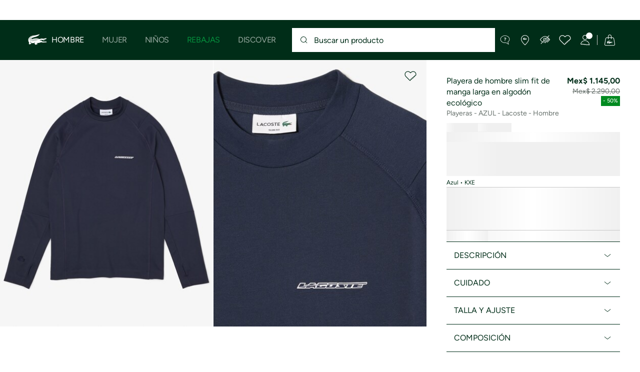

--- FILE ---
content_type: text/html;charset=UTF-8
request_url: https://www.lacoste.com/mx/lacoste/hombre/ropa/playeras/TH6703-20.html?color=KXE
body_size: 29005
content:
<!DOCTYPE html>







































































<html lang="es" prefix="og: http://ogp.me/ns#"
class="no-js  non-critical-loading partials-loading  light-header header-is-folded-down js-header-transparency"
style="--optional:&quot; (Opcional)&quot;; --header-menu-height: 0px; --search-bar-height: 0px "

data-immersive-scope="mobile-only"

>
<head>








<script>(function(w,d,s,l,i,params,defer){w[l]=w[l]||[];w[l].push({'gtm.start':
new Date().getTime(),event:'gtm.js'});var f=d.getElementsByTagName(s)[0],
j=d.createElement(s),dl=l!='dataLayer'?'&l='+l:'';j.async=!defer;j.defer=!!defer;j.src=
'https://www.googletagmanager.com/gtm.js?id='+i+dl+params;f.parentNode.insertBefore(j,f);
if(window.gtagData){var n=new Date,t=new Date;t.setTime(n.getTime()+864e5*30),document.cookie="gtagSessionId="+(window.gtagData.session_id)+";expires="+t.toGMTString()+";path=/";}
})(window,document,'script','dataLayer','GTM-PJVJS4V','', true);</script>
<noscript><iframe src="https://www.googletagmanager.com/ns.html?id=GTM-PJVJS4V"
height="0" width="0" style="display:none;visibility:hidden"></iframe></noscript>
































<meta charset="utf-8" />






<link rel="alternate" href="https://www.lacoste.com/ar/TH6703-23.html" hreflang="es-ar" />



<link rel="alternate" href="https://www.lacoste.com/at/lacoste/herren/bekleidung/t-shirts/TH6703-00.html" hreflang="de-at" />



<link rel="alternate" href="https://www.lacoste.com/be/fr/lacoste/homme/vetements/t-shirts/TH6703-00.html" hreflang="fr-be" />



<link rel="alternate" href="https://www.lacoste.com/be/nl/lacoste/heren/kleding/t-shirts/TH6703-00.html" hreflang="nl-be" />



<link rel="alternate" href="https://www.lacoste.com/ch/de/lacoste/herren/bekleidung/t-shirts/TH6703-00.html" hreflang="de-ch" />



<link rel="alternate" href="https://www.lacoste.com/ch/it/lacoste/uomo/vestiti/t-shirt/TH6703-00.html" hreflang="it-ch" />



<link rel="alternate" href="https://www.lacoste.com/ch/fr/lacoste/homme/vetements/t-shirts/TH6703-00.html" hreflang="fr-ch" />



<link rel="alternate" href="https://www.lacoste.com/ch/en/lacoste/men/clothing/t-shirts/TH6703-00.html" hreflang="en-ch" />



<link rel="alternate" href="https://www.lacoste.com/de/lacoste/herren/bekleidung/t-shirts/TH6703-00.html" hreflang="de-de" />



<link rel="alternate" href="https://www.lacoste.com/dk/lacoste/men/clothing/t-shirts/TH6703-00.html" hreflang="en-dk" />



<link rel="alternate" href="https://www.lacoste.com/es/lacoste/hombre/ropa/camisetas/TH6703-00.html" hreflang="es-es" />



<link rel="alternate" href="https://www.lacoste.com/fr/lacoste/homme/vetements/t-shirts/TH6703-00.html" hreflang="fr-fr" />



<link rel="alternate" href="https://www.lacoste.com/gb/lacoste/men/clothing/t-shirts/TH6703-00.html" hreflang="en-gb" />



<link rel="alternate" href="https://www.lacoste.com/id/id/lacoste/pria/pakaian/kaos/men%E2%80%99s-long-sleeved-organic-cotton-slim-fit-t-shirt/0100-LACTH6703.html" hreflang="id-id" />



<link rel="alternate" href="https://www.lacoste.com/id/en/lacoste/men/clothing/t-shirts/men%E2%80%99s-long-sleeved-organic-cotton-slim-fit-t-shirt/0100-LACTH6703.html" hreflang="en-id" />



<link rel="alternate" href="https://www.lacoste.com/ie/lacoste/men/clothing/t-shirts/TH6703-00.html" hreflang="en-ie" />



<link rel="alternate" href="https://www.lacoste.com/it/lacoste/uomo/vestiti/t-shirt/TH6703-00.html" hreflang="it-it" />



<link rel="alternate" href="https://www.lacoste.com/nl/lacoste/heren/kleding/t-shirts/TH6703-00.html" hreflang="nl-nl" />



<link rel="alternate" href="https://www.lacoste.com/pt/lacoste/homem/moda/t-shirts/TH6703-00.html" hreflang="pt-pt" />



<link rel="alternate" href="https://www.lacoste.com/se/lacoste/men/clothing/t-shirts/TH6703-00.html" hreflang="en-se" />



<link rel="alternate" href="https://www.lacoste.com/ca/en/lacoste/men/clothing/t-shirts/TH6703-52.html" hreflang="en-ca" />



<link rel="alternate" href="https://www.lacoste.com/ca/fr/lacoste/homme/vetements/t-shirts/TH6703-52.html" hreflang="fr-ca" />



<link rel="alternate" href="https://www.lacoste.com/mx/lacoste/hombre/ropa/playeras/TH6703-20.html" hreflang="es-mx" />



<link rel="alternate" href="https://www.lacoste.com/us/lacoste/men/clothing/t-shirts/TH6703-51.html" hreflang="en-us" />










<link rel="canonical" href="https://www.lacoste.com/mx/lacoste/hombre/ropa/playeras/TH6703-20.html" />










<title>Playera de hombre slim fit de manga larga en algodón ecológico - Playeras para Hombre - Novedades 2026 | Lacoste</title>




<meta name="description" content="Playera de hombre slim fit de manga larga en algod&oacute;n ecol&oacute;gico en nuestra tienda online oficial Lacoste. ✓ Compra la nueva colecci&oacute;n 2026 y disfruta de entregas y devoluciones gratuitas en toda la marca Lacoste." />





<meta name="viewport" content="width=device-width, initial-scale=1.0, minimum-scale=1.0" />





<meta name="apple-mobile-web-app-capable" content="yes" />





<meta name="theme-color" content="#ffffff" />





<meta name="msapplication-tap-highlight" content="no" />





<meta name="google-site-verification" content="R3y2jxQnO5gU13_jUrRF0ygT27W4YwrofmvcQrltVUE" />







<link
rel="preload"
as="image"
media="(min-width:1920px)"
href="https://imagena1.lacoste.com/dw/image/v2/AAUP_PRD/on/demandware.static/-/Sites-master/default/dwc2eddd61/TH6703_KXE_24.jpg?imwidth=620&amp;impolicy=pctp 1x"

imagesrcset="https://imagena1.lacoste.com/dw/image/v2/AAUP_PRD/on/demandware.static/-/Sites-master/default/dwc2eddd61/TH6703_KXE_24.jpg?imwidth=620&amp;impolicy=pctp 1x, https://imagena1.lacoste.com/dw/image/v2/AAUP_PRD/on/demandware.static/-/Sites-master/default/dwc2eddd61/TH6703_KXE_24.jpg?imwidth=1220&amp;impolicy=pctp 2x"

fetchpriority="high"
/>

<link
rel="preload"
as="image"
media="(min-width:1501px) and (max-width: 1919px)"
href="https://imagena1.lacoste.com/dw/image/v2/AAUP_PRD/on/demandware.static/-/Sites-master/default/dwc2eddd61/TH6703_KXE_24.jpg?imwidth=480&amp;impolicy=pctp 1x"

imagesrcset="https://imagena1.lacoste.com/dw/image/v2/AAUP_PRD/on/demandware.static/-/Sites-master/default/dwc2eddd61/TH6703_KXE_24.jpg?imwidth=480&amp;impolicy=pctp 1x, https://imagena1.lacoste.com/dw/image/v2/AAUP_PRD/on/demandware.static/-/Sites-master/default/dwc2eddd61/TH6703_KXE_24.jpg?imwidth=960&amp;impolicy=pctp 2x"

fetchpriority="high"
/>

<link
rel="preload"
as="image"
media="(min-width:1191px) and (max-width: 1500px)"
href="https://imagena1.lacoste.com/dw/image/v2/AAUP_PRD/on/demandware.static/-/Sites-master/default/dwc2eddd61/TH6703_KXE_24.jpg?imwidth=380&amp;impolicy=pctp 1x"

imagesrcset="https://imagena1.lacoste.com/dw/image/v2/AAUP_PRD/on/demandware.static/-/Sites-master/default/dwc2eddd61/TH6703_KXE_24.jpg?imwidth=380&amp;impolicy=pctp 1x, https://imagena1.lacoste.com/dw/image/v2/AAUP_PRD/on/demandware.static/-/Sites-master/default/dwc2eddd61/TH6703_KXE_24.jpg?imwidth=760&amp;impolicy=pctp 2x"

fetchpriority="high"
/>

<link
rel="preload"
as="image"
media="(min-width:768px) and (max-width: 1190px)"
href="https://imagena1.lacoste.com/dw/image/v2/AAUP_PRD/on/demandware.static/-/Sites-master/default/dwc2eddd61/TH6703_KXE_24.jpg?imwidth=760&amp;impolicy=pctp 1x"

imagesrcset="https://imagena1.lacoste.com/dw/image/v2/AAUP_PRD/on/demandware.static/-/Sites-master/default/dwc2eddd61/TH6703_KXE_24.jpg?imwidth=760&amp;impolicy=pctp 1x, https://imagena1.lacoste.com/dw/image/v2/AAUP_PRD/on/demandware.static/-/Sites-master/default/dwc2eddd61/TH6703_KXE_24.jpg?imwidth=1540&amp;impolicy=pctp 2x"

fetchpriority="high"
/>

<link
rel="preload"
as="image"
media="(min-width:375px) and (max-width: 767px)"
href="https://imagena1.lacoste.com/dw/image/v2/AAUP_PRD/on/demandware.static/-/Sites-master/default/dwc2eddd61/TH6703_KXE_24.jpg?imwidth=380&amp;impolicy=pctp 1x"

imagesrcset="https://imagena1.lacoste.com/dw/image/v2/AAUP_PRD/on/demandware.static/-/Sites-master/default/dwc2eddd61/TH6703_KXE_24.jpg?imwidth=380&amp;impolicy=pctp 1x, https://imagena1.lacoste.com/dw/image/v2/AAUP_PRD/on/demandware.static/-/Sites-master/default/dwc2eddd61/TH6703_KXE_24.jpg?imwidth=760&amp;impolicy=pctp 2x"

fetchpriority="high"
/>

<link
rel="preload"
as="image"
media="(min-width:320px) and (max-width: 374px)"
href="https://imagena1.lacoste.com/dw/image/v2/AAUP_PRD/on/demandware.static/-/Sites-master/default/dwc2eddd61/TH6703_KXE_24.jpg?imwidth=320&amp;impolicy=pctp"

fetchpriority="high"
/>







<meta property="og:type" content="product" />







<meta property="og:title" content="Playera de hombre slim fit de manga larga en algod&oacute;n ecol&oacute;gico" />







<meta property="og:description" content="Tejido de punto flexible que absorbe la humedad. Esta playera de algod&oacute;n ecol&oacute;gico luce una suavidad extrema." />







<meta property="og:url" content="https://www.lacoste.com/mx/lacoste/hombre/ropa/playeras/TH6703-20.html?color=KXE" />







<meta property="og:product:price:amount" content="1145.0" />







<meta property="og:product:price:currency" content="MXN" />







<meta property="og:image" content="https://imagena1.lacoste.com/dw/image/v2/AAUP_PRD/on/demandware.static/-/Sites-master/default/dwc2eddd61/TH6703_KXE_24.jpg" />







<meta property="og:product:material" content="0" />







<meta property="og:product:color" content="Azul" />







<meta property="og:product:availability" content="OOS" />


















<link rel="apple-touch-icon" href="https://static1.lacoste.com/static/on/demandware.static/Sites-FlagShipMX-Site/-/default/dw329fad36/img/pwa/ios/icon-512x512.png">
<link rel="apple-touch-icon" sizes="152x152" href="https://static1.lacoste.com/static/on/demandware.static/Sites-FlagShipMX-Site/-/default/dw776d2526/img/pwa/ios/icon-152x152.png" />
<link rel="apple-touch-icon" sizes="192x192" href="https://static1.lacoste.com/static/on/demandware.static/Sites-FlagShipMX-Site/-/default/dwfa5b3e11/img/pwa/ios/icon-192x192.png" />
<link rel="apple-touch-icon" sizes="512x512" href="https://static1.lacoste.com/static/on/demandware.static/Sites-FlagShipMX-Site/-/default/dw329fad36/img/pwa/ios/icon-512x512.png" />
<link rel="icon" type="image/png" sizes="32x32" href="https://static1.lacoste.com/static/on/demandware.static/Sites-FlagShipMX-Site/-/default/dwf4edeb88/img/favicon-32x32.png" />
<link rel="icon" type="image/png" sizes="16x16" href="https://static1.lacoste.com/static/on/demandware.static/Sites-FlagShipMX-Site/-/default/dw95bf01db/img/favicon-16x16.png" />










<link rel="dns-prefetch" href="//www.googletagmanager.com" />
<link rel="dns-prefetch" href="//cdn.dynamicyield.com" />
<link rel="dns-prefetch" href="//st.dynamicyield.com" />
<link rel="dns-prefetch" href="//rcom.dynamicyield.com" />
<link rel="dns-prefetch" href="//ws.facil-iti.com" />
<link rel="dns-prefetch" href="//s.go-mpulse.net" />


<link rel="preconnect" href="//imagena1.lacoste.com" crossorigin />
<link rel="preconnect" href="//cdn.dynamicyield.com" crossorigin />
<link rel="preconnect" href="//st.dynamicyield.com" crossorigin />
<link rel="preconnect" href="//rcom.dynamicyield.com" crossorigin />
<link rel="preconnect" href="//static1.lacoste.com" crossorigin />


<link rel="preload" href="https://static1.lacoste.com/static/on/demandware.static/Sites-FlagShipMX-Site/-/es_MX/v1768638148987/js/framework/base/croco.js" as="script" crossorigin />
<link rel="preload" href="https://static1.lacoste.com/static/on/demandware.static/Sites-FlagShipMX-Site/-/es_MX/v1768638148987/js/framework/base/config.js" as="script" crossorigin />
<link rel="preload" href="https://static1.lacoste.com/static/on/demandware.static/Sites-FlagShipMX-Site/-/es_MX/v1768638148987/js/framework/base/loader.js" as="script" crossorigin />
<link rel="preload" href="https://static1.lacoste.com/static/on/demandware.static/Sites-FlagShipMX-Site/-/es_MX/v1768638148987/js/framework/base/popin.js" as="script" crossorigin />
<link rel="preload" href="https://static1.lacoste.com/static/on/demandware.static/Sites-FlagShipMX-Site/-/es_MX/v1768638148987/js/framework/base/mediator.js" as="script" crossorigin />


<link rel="preload" href="https://static1.lacoste.com/static/on/demandware.static/Sites-FlagShipMX-Site/-/es_MX/v1768638148987/fonts/Figtree-VariableFont.woff2" as="font" type="font/woff2" crossorigin="anonymous" />




<link rel="preload" href="https://static1.lacoste.com/static/on/demandware.static/Sites-FlagShipMX-Site/-/es_MX/v1768638148987/js/framework/components/search/algolia-pdp-behavior.js" as="script" crossorigin />

<link rel="preload" href="https://static1.lacoste.com/static/on/demandware.static/Sites-FlagShipMX-Site/-/es_MX/v1768638148987/js/critical/pdp-critical.js" as="script" crossorigin />





<link rel="stylesheet" href="https://static1.lacoste.com/static/on/demandware.static/Sites-FlagShipMX-Site/-/es_MX/v1768638148987/css/critical/critical.css" />




<link rel="stylesheet" href="https://static1.lacoste.com/static/on/demandware.static/Sites-FlagShipMX-Site/-/es_MX/v1768638148987/css/critical/pdp-critical.css" />



<link rel="stylesheet" href="https://static1.lacoste.com/static/on/demandware.static/Sites-FlagShipMX-Site/-/es_MX/v1768638148987/css/non-critical/non-critical.css" media="print" onload="this.media='all'; this.onload=null;" />
<noscript><link rel="stylesheet" href="https://static1.lacoste.com/static/on/demandware.static/Sites-FlagShipMX-Site/-/es_MX/v1768638148987/css/non-critical/non-critical.css" /></noscript>



<link rel="stylesheet" href="https://static1.lacoste.com/static/on/demandware.static/Sites-FlagShipMX-Site/-/es_MX/v1768638148987/css/non-critical/pdp-non-critical.css" media="print" onload="this.media='all'; this.onload=null;" />
<noscript><link rel="stylesheet" href="https://static1.lacoste.com/static/on/demandware.static/Sites-FlagShipMX-Site/-/es_MX/v1768638148987/css/non-critical/pdp-non-critical.css" /></noscript>
















<script>
var criticalReady=function(){var a=!1,n=new Set;function r(){a=!0,n.forEach(function(a){a()}),n.clear()}return function c(){var t=1===c.arguments.length?c.arguments[0]:null;t?(n.add(t),a&&r()):(performance.mark("criticalReady_dispatch"),r())}}();
</script>







<script>window.provideResourceData=function(o){for(var w in window.Lacoste=window.Lacoste||{},o)window.Lacoste[w]=o[w]};</script>

<script itemprop="lacoste-resource" src="/on/demandware.store/Sites-FlagShipMX-Site/es_MX/ResourceController-All?format=jsonp&amp;version=light&amp;callback=provideResourceData"></script>

<script src="https://static1.lacoste.com/static/on/demandware.static/Sites-FlagShipMX-Site/-/es_MX/v1768638148987/js/polyfills/vh.fix.min.js"></script>







<script>if('serviceWorker' in navigator){navigator.serviceWorker.register('/on/demandware.store/Sites-FlagShipMX-Site/es_MX/PwaController-UninstallServiceWorker');}</script>


<script type="module" async src="https://static1.lacoste.com/static/on/demandware.static/Sites-FlagShipMX-Site/-/es_MX/v1768638148987/js/critical/critical.js"></script>







<script type="module" async src="https://static1.lacoste.com/static/on/demandware.static/Sites-FlagShipMX-Site/-/es_MX/v1768638148987/js/critical/pdp-critical.js"></script>





<script>
const toucheventsClass="ontouchstart"in window||window.DocumentTouch&&document instanceof window.DocumentTouch?"touchevents":"no-touchevents",$documentElement=document.documentElement;$documentElement.classList.add(toucheventsClass),$documentElement.classList.remove("no-js"),$documentElement.classList.add("js");
</script>






<script>window.didomiConfig = {languages:{enabled:["es"],default:"es"}};window.gdprAppliesGlobally=true;(function(){function n(e){if(!window.frames[e]){if(document.body&&document.body.firstChild){var t=document.body;var r=document.createElement("iframe");r.style.display="none";r.name=e;r.title=e;t.insertBefore(r,t.firstChild)}
else{setTimeout(function(){n(e)},5)}}}function e(r,a,o,c,s){function e(e,t,r,n){if(typeof r!=="function"){return}if(!window[a]){window[a]=[]}var i=false;if(s){i=s(e,n,r)}if(!i){window[a].push({command:e,version:t,callback:r,parameter:n})}}e.stub=true;e.stubVersion=2;function t(n){if(!window[r]||window[r].stub!==true){return}if(!n.data){return}var i=typeof n.data==="string";var e;try{e=i?JSON.parse(n.data):n.data}catch(t){return}if(e[o]){var a=e[o];window[r](a.command,a.version,function(e,t){var r={};r[c]={returnValue:e,success:t,callId:a.callId};n.source.postMessage(i?JSON.stringify(r):r,"*")},a.parameter)}}if(typeof window[r]!=="function"){window[r]=e;if(window.addEventListener){window.addEventListener("message",t,false)}else{window.attachEvent("onmessage",t)}}}e("__tcfapi","__tcfapiBuffer","__tcfapiCall","__tcfapiReturn");n("__tcfapiLocator");(function(e,t){var r=document.createElement("link");r.rel="preconnect";r.as="script";var n=document.createElement("link");n.rel="dns-prefetch";n.as="script";var i=document.createElement("link");i.rel="preload";i.as="script";var a=document.createElement("script");a.id="spcloader";a.type="text/javascript";a["async"]=true;a.charset="utf-8";var o="https://sdk.privacy-center.org/"+e+"/loader.js?target_type=notice&target="+t;if(window.didomiConfig&&window.didomiConfig.user){var c=window.didomiConfig.user;var s=c.country;var d=c.region;if(s){o=o+"&country="+s;if(d){o=o+"&region="+d}}}r.href="https://sdk.privacy-center.org/";n.href="https://sdk.privacy-center.org/";i.href=o;a.src=o;var f=document.getElementsByTagName("script")[0];f.parentNode.insertBefore(r,f);f.parentNode.insertBefore(n,f);f.parentNode.insertBefore(i,f);f.parentNode.insertBefore(a,f)})('c4b94491-7507-4531-9592-bb109817d4ab', 'i9CfXqzw')})();</script>



<script>
var consents = [];

consents.push('select_personalized_content');

consents.push('geolocation_data');

consents.push('create_content_profile');

consents.push('improve_products');

</script>


<script>window.didomiOnReady=window.didomiOnReady||[],window.didomiOnReady.push(function(){var i="didomiConsent",e=()=>{var e=window.Didomi&&consents.every(i=>window.Didomi.getUserConsentStatusForPurpose(i)),o=new Date,t=new Date;t.setTime(o.getTime()+864e5*(e?365:30)),document.cookie=i+"="+encodeURIComponent(e)+";expires="+t.toGMTString()+";path=/",document.cookie="didomiPurposes="+encodeURIComponent(window.didomiState?window.didomiState.didomiPurposesConsent:"")+";expires="+t.toGMTString()+";path=/",e||document.cookie.split(";").forEach(function(i){if(0===i.trim().indexOf("dwac")){var e=i.trim().split("=")[0];document.cookie=e+'=; expires=Thu, 01 Jan 1970 00:00:00 UTC; path=/;'}}),requestAnimationFrame(()=>{fetch(`/on/demandware.store/Sites-FlagShipMX-Site/es_MX/Analytics-SetCookieConsent?consent=`+!!e)})};document.cookie.match(RegExp(i+"=[^;]+","i"))||e(),window.didomiEventListeners.push({event:"consent.changed",listener:function(){e()}})});</script>









<script defer type="module" src="https://static1.lacoste.com/static/on/demandware.static/Sites-FlagShipMX-Site/-/es_MX/v1768638148987/js/non-critical/non-critical.js"></script>






<script defer type="module" src="https://static1.lacoste.com/static/on/demandware.static/Sites-FlagShipMX-Site/-/es_MX/v1768638148987/js/non-critical/pdp-non-critical.js"></script>

















<script>window.dyInit=function(e){if(window.DY&&window.DY.recommendationContext)return!1;window.DY=window.DY||{},DY.recommendationContext=e;var dySectionId = '8771848'; var n=document.createElement("script");n.defer=1,n.src="//cdn.dynamicyield.com/api/" + dySectionId + "/api_dynamic.js";var d=document.createElement("script");d.defer=1,d.src="//cdn.dynamicyield.com/api/" + dySectionId + "/api_static.js",document.querySelector("head").appendChild(n),document.querySelector("head").appendChild(d)};</script>



<script>window.DY = window.DY || {}; window.DY.userActiveConsent = {accepted: false};</script>

<script defer src="/on/demandware.store/Sites-FlagShipMX-Site/es_MX/ContextController-GetDynamicYieldData?pid=195750490314&amp;type=product&amp;format=jsonp&amp;callback=dyInit"></script>












<script type="text/javascript">
window.a11y = {
labels: {"NAV.PREVIOUS":"Back to the previous menu","POPIN.CLOSE_NOTIFICATION":"Cerrar notificación y añadir a la cesta","POPIN.CLOSE_GENERIC":"Cerrar","POPIN.CLOSE_MENU":"Close the menu","POPIN.CLOSE_ZOOM":"Close the zoom window","FILTERS.SELECT_COLOR":"Select this color","FILTERS.SELECTED_COLOR":"Selected color","FILTERS.SELECT":"Select","FILTERS.SELECTED":"Selected","PRICES.SALES_PRICE":"Precio después del descuento: {0}","PRICES.STANDARD_PRICE":"Precio original antes del descuento: {0}","SEARCH.FILTER_GROUP":"{0} Grupo de filtros","SEARCH.SORT_GROUP":"Ordenar los resultados","GALLERY_PDP.GALLERY_PAGINATION":"Imagen {0} de {1}","PDP.COLOR_SELECTOR":"Lista de variaciones","PDP.COLOR_SELECTED":"seleccionado","PDP.MORE_VARIATIONS":"Ver {0} variaciones adicionales"}
};
</script>

<script type="text/javascript">//<!--
/* <![CDATA[ (head-active_data.js) */
var dw = (window.dw || {});
dw.ac = {
    _analytics: null,
    _events: [],
    _category: "",
    _searchData: "",
    _anact: "",
    _anact_nohit_tag: "",
    _analytics_enabled: "true",
    _timeZone: "Mexico/General",
    _capture: function(configs) {
        if (Object.prototype.toString.call(configs) === "[object Array]") {
            configs.forEach(captureObject);
            return;
        }
        dw.ac._events.push(configs);
    },
	capture: function() { 
		dw.ac._capture(arguments);
		// send to CQ as well:
		if (window.CQuotient) {
			window.CQuotient.trackEventsFromAC(arguments);
		}
	},
    EV_PRD_SEARCHHIT: "searchhit",
    EV_PRD_DETAIL: "detail",
    EV_PRD_RECOMMENDATION: "recommendation",
    EV_PRD_SETPRODUCT: "setproduct",
    applyContext: function(context) {
        if (typeof context === "object" && context.hasOwnProperty("category")) {
        	dw.ac._category = context.category;
        }
        if (typeof context === "object" && context.hasOwnProperty("searchData")) {
        	dw.ac._searchData = context.searchData;
        }
    },
    setDWAnalytics: function(analytics) {
        dw.ac._analytics = analytics;
    },
    eventsIsEmpty: function() {
        return 0 == dw.ac._events.length;
    }
};
/* ]]> */
// -->
</script>
<script type="text/javascript">//<!--
/* <![CDATA[ (head-cquotient.js) */
var CQuotient = window.CQuotient = {};
CQuotient.clientId = 'aaup-FlagShipMX';
CQuotient.realm = 'AAUP';
CQuotient.siteId = 'FlagShipMX';
CQuotient.instanceType = 'prd';
CQuotient.locale = 'es_MX';
CQuotient.fbPixelId = '__UNKNOWN__';
CQuotient.activities = [];
CQuotient.cqcid='';
CQuotient.cquid='';
CQuotient.cqeid='';
CQuotient.cqlid='';
CQuotient.apiHost='api.cquotient.com';
/* Turn this on to test against Staging Einstein */
/* CQuotient.useTest= true; */
CQuotient.useTest = ('true' === 'false');
CQuotient.initFromCookies = function () {
	var ca = document.cookie.split(';');
	for(var i=0;i < ca.length;i++) {
	  var c = ca[i];
	  while (c.charAt(0)==' ') c = c.substring(1,c.length);
	  if (c.indexOf('cqcid=') == 0) {
		CQuotient.cqcid=c.substring('cqcid='.length,c.length);
	  } else if (c.indexOf('cquid=') == 0) {
		  var value = c.substring('cquid='.length,c.length);
		  if (value) {
		  	var split_value = value.split("|", 3);
		  	if (split_value.length > 0) {
			  CQuotient.cquid=split_value[0];
		  	}
		  	if (split_value.length > 1) {
			  CQuotient.cqeid=split_value[1];
		  	}
		  	if (split_value.length > 2) {
			  CQuotient.cqlid=split_value[2];
		  	}
		  }
	  }
	}
}
CQuotient.getCQCookieId = function () {
	if(window.CQuotient.cqcid == '')
		window.CQuotient.initFromCookies();
	return window.CQuotient.cqcid;
};
CQuotient.getCQUserId = function () {
	if(window.CQuotient.cquid == '')
		window.CQuotient.initFromCookies();
	return window.CQuotient.cquid;
};
CQuotient.getCQHashedEmail = function () {
	if(window.CQuotient.cqeid == '')
		window.CQuotient.initFromCookies();
	return window.CQuotient.cqeid;
};
CQuotient.getCQHashedLogin = function () {
	if(window.CQuotient.cqlid == '')
		window.CQuotient.initFromCookies();
	return window.CQuotient.cqlid;
};
CQuotient.trackEventsFromAC = function (/* Object or Array */ events) {
try {
	if (Object.prototype.toString.call(events) === "[object Array]") {
		events.forEach(_trackASingleCQEvent);
	} else {
		CQuotient._trackASingleCQEvent(events);
	}
} catch(err) {}
};
CQuotient._trackASingleCQEvent = function ( /* Object */ event) {
	if (event && event.id) {
		if (event.type === dw.ac.EV_PRD_DETAIL) {
			CQuotient.trackViewProduct( {id:'', alt_id: event.id, type: 'raw_sku'} );
		} // not handling the other dw.ac.* events currently
	}
};
CQuotient.trackViewProduct = function(/* Object */ cqParamData){
	var cq_params = {};
	cq_params.cookieId = CQuotient.getCQCookieId();
	cq_params.userId = CQuotient.getCQUserId();
	cq_params.emailId = CQuotient.getCQHashedEmail();
	cq_params.loginId = CQuotient.getCQHashedLogin();
	cq_params.product = cqParamData.product;
	cq_params.realm = cqParamData.realm;
	cq_params.siteId = cqParamData.siteId;
	cq_params.instanceType = cqParamData.instanceType;
	cq_params.locale = CQuotient.locale;
	
	if(CQuotient.sendActivity) {
		CQuotient.sendActivity(CQuotient.clientId, 'viewProduct', cq_params);
	} else {
		CQuotient.activities.push({activityType: 'viewProduct', parameters: cq_params});
	}
};
/* ]]> */
// -->
</script>









<script>
function deepCopy(e){if("object"!=typeof e||null===e)return e;let r,n;if(e instanceof Array){let t;for(r=[],n=0,t=e.length;n<t;n++)r[n]=deepCopy(e[n]);return r}for(n in r={},e)e.hasOwnProperty(n)&&(r[n]=deepCopy(e[n]));return r}
function sendDatalayerEvent(e){window.dataLayer=window.dataLayer||[],window.dataLayer.push(e),window.Lacoste&&window.Lacoste.siteprefs&&window.Lacoste.siteprefs.IS_DEV_MODE&&console.log("%c[***TRACKING***]","color: #b70e60; font-weight: bold",e)}
</script>
















































<script type="text/javascript">
const pageViewData = {};

Object.assign(pageViewData, {"page_data":{"environment":"prod","country":"MX","language":"es","name":"Playera de hombre slim fit de manga larga en algodón ecológico","category":"product","subcategory":"Lacoste_Men_Clothing_TShirts"}});
Object.assign(pageViewData, {"user_data":{"user_type":"guest","login_status":false}});
const serverSideTrackingUrls = {};
Object.assign(serverSideTrackingUrls, {"sendSelectItemEventUrl":"/on/demandware.store/Sites-FlagShipMX-Site/es_MX/Context-SendSelectItemEvent?type=product&id=TH6703-20-KXE","sendKleepTrackingUrl":"/on/demandware.store/Sites-FlagShipMX-Site/es_MX/Kleep-SendTracking"});
window.serverSideTrackingUrls = serverSideTrackingUrls;

sendDatalayerEvent({'event': 'page_view', ...pageViewData});
window.pageViewData = deepCopy(pageViewData);
</script>


















































<script>
sendDatalayerEvent({"event":"view_item","ecommerce":{"value":1145,"currency":"MXN","items":[{"index":1,"item_id":"TH6703-20-KXE","item_name":"Playera de hombre slim fit de manga larga en algodón ecológico","item_category":"SPW","item_category2":"T","item_category3":"MAN","item_category4":"TEE-SHIRT&TURTLE NECK SHT","item_variant":"KXE","size_availability":0,"item_list_id":"TH6703-20-KXE","item_list_name":"product","price":1145,"full_price":2290,"discount":1145,"currency":"MXN"}]}});
</script>


















<style>
.tile-swatches-enabled--hidden {display: none !important;}

</style>



<script>(window.BOOMR_mq=window.BOOMR_mq||[]).push(["addVar",{"rua.upush":"false","rua.cpush":"false","rua.upre":"false","rua.cpre":"false","rua.uprl":"false","rua.cprl":"false","rua.cprf":"false","rua.trans":"SJ-8fbce17d-0919-4372-86e9-958fdac69bd4","rua.cook":"false","rua.ims":"false","rua.ufprl":"false","rua.cfprl":"false","rua.isuxp":"false","rua.texp":"norulematch","rua.ceh":"false","rua.ueh":"false","rua.ieh.st":"0"}]);</script>
                              <script>!function(e){var n="https://s.go-mpulse.net/boomerang/";if("False"=="True")e.BOOMR_config=e.BOOMR_config||{},e.BOOMR_config.PageParams=e.BOOMR_config.PageParams||{},e.BOOMR_config.PageParams.pci=!0,n="https://s2.go-mpulse.net/boomerang/";if(window.BOOMR_API_key="RM58L-XX742-PYGAX-LWS3F-XDSUD",function(){function e(){if(!r){var e=document.createElement("script");e.id="boomr-scr-as",e.src=window.BOOMR.url,e.async=!0,o.appendChild(e),r=!0}}function t(e){r=!0;var n,t,a,i,d=document,O=window;if(window.BOOMR.snippetMethod=e?"if":"i",t=function(e,n){var t=d.createElement("script");t.id=n||"boomr-if-as",t.src=window.BOOMR.url,BOOMR_lstart=(new Date).getTime(),e=e||d.body,e.appendChild(t)},!window.addEventListener&&window.attachEvent&&navigator.userAgent.match(/MSIE [67]\./))return window.BOOMR.snippetMethod="s",void t(o,"boomr-async");a=document.createElement("IFRAME"),a.src="about:blank",a.title="",a.role="presentation",a.loading="eager",i=(a.frameElement||a).style,i.width=0,i.height=0,i.border=0,i.display="none",o.appendChild(a);try{O=a.contentWindow,d=O.document.open()}catch(_){n=document.domain,a.src="javascript:var d=document.open();d.domain='"+n+"';void 0;",O=a.contentWindow,d=O.document.open()}if(n)d._boomrl=function(){this.domain=n,t()},d.write("<bo"+"dy onload='document._boomrl();'>");else if(O._boomrl=function(){t()},O.addEventListener)O.addEventListener("load",O._boomrl,!1);else if(O.attachEvent)O.attachEvent("onload",O._boomrl);d.close()}function a(e){window.BOOMR_onload=e&&e.timeStamp||(new Date).getTime()}if(!window.BOOMR||!window.BOOMR.version&&!window.BOOMR.snippetExecuted){window.BOOMR=window.BOOMR||{},window.BOOMR.snippetStart=(new Date).getTime(),window.BOOMR.snippetExecuted=!0,window.BOOMR.snippetVersion=14,window.BOOMR.url=n+"RM58L-XX742-PYGAX-LWS3F-XDSUD";var i=document.currentScript||document.getElementsByTagName("script")[0],o=i.parentNode,r=!1,d=document.createElement("link");if(d.relList&&"function"==typeof d.relList.supports&&d.relList.supports("preload")&&"as"in d)window.BOOMR.snippetMethod="p",d.href=window.BOOMR.url,d.rel="preload",d.as="script",d.addEventListener("load",e),d.addEventListener("error",function(){t(!0)}),setTimeout(function(){if(!r)t(!0)},3e3),BOOMR_lstart=(new Date).getTime(),o.appendChild(d);else t(!1);if(window.addEventListener)window.addEventListener("load",a,!1);else if(window.attachEvent)window.attachEvent("onload",a)}}(),"".length>0)if(e&&"performance"in e&&e.performance&&"function"==typeof e.performance.setResourceTimingBufferSize)e.performance.setResourceTimingBufferSize();!function(){if(BOOMR=e.BOOMR||{},BOOMR.plugins=BOOMR.plugins||{},!BOOMR.plugins.AK){var n="false"=="true"?1:0,t="",a="aojukkyxfuxnc2lmkjxa-f-e5e81edef-clientnsv4-s.akamaihd.net",i="false"=="true"?2:1,o={"ak.v":"39","ak.cp":"922399","ak.ai":parseInt("235280",10),"ak.ol":"0","ak.cr":9,"ak.ipv":4,"ak.proto":"h2","ak.rid":"f7fa32b5","ak.r":47370,"ak.a2":n,"ak.m":"dsca","ak.n":"essl","ak.bpcip":"3.147.69.0","ak.cport":49884,"ak.gh":"23.208.24.81","ak.quicv":"","ak.tlsv":"tls1.3","ak.0rtt":"","ak.0rtt.ed":"","ak.csrc":"-","ak.acc":"","ak.t":"1768706670","ak.ak":"hOBiQwZUYzCg5VSAfCLimQ==vsCO4XIhbJZbaa9AaFgloE2UDoFlp9knvZFcW8W9oks+embizxX+c2ePXqhRp96kf3mhEKH5uNThWAFplz7DGWm50jGU0go+jmLewnzunTGrVdrL/TPMhFR3ojVHUF3YWgx95JZYB0vj6xSJL8UVHr5cddCxhY/I1ZALP687xAGg6ibUbRyf2b9zBC9zkef6kXYTGkEl06DOLY8b1K7QpQ9HA8PELLQ0rm4IrZqhe/BoKO+zB14d9LhS3ZN8aReD3PUjkHLGdSr9WHWfLONJPRyQiouAioYNZSrk6V/YX1sDjcjlQJrGURH0zKVYBQp58nELqUZkgzpjPasD/5FEwAAezqhiUDSAoo9VQDGAHIgiSAUiCBhrfPTez4KfMNS5UE6yVvNUhUTlKEJUzyquH6RSkj9E7mXdGSbfzOw/9GA=","ak.pv":"736","ak.dpoabenc":"","ak.tf":i};if(""!==t)o["ak.ruds"]=t;var r={i:!1,av:function(n){var t="http.initiator";if(n&&(!n[t]||"spa_hard"===n[t]))o["ak.feo"]=void 0!==e.aFeoApplied?1:0,BOOMR.addVar(o)},rv:function(){var e=["ak.bpcip","ak.cport","ak.cr","ak.csrc","ak.gh","ak.ipv","ak.m","ak.n","ak.ol","ak.proto","ak.quicv","ak.tlsv","ak.0rtt","ak.0rtt.ed","ak.r","ak.acc","ak.t","ak.tf"];BOOMR.removeVar(e)}};BOOMR.plugins.AK={akVars:o,akDNSPreFetchDomain:a,init:function(){if(!r.i){var e=BOOMR.subscribe;e("before_beacon",r.av,null,null),e("onbeacon",r.rv,null,null),r.i=!0}return this},is_complete:function(){return!0}}}}()}(window);</script></head>
<body>


<script>!function(){var t=document.documentElement.offsetWidth?window.innerWidth-document.documentElement.offsetWidth:0;document.documentElement.style.setProperty('--scrollbar-width',t+'px')}();</script>


<script>performance.mark('body_start');</script>






<ul class="skip-links l-padding--small padding-1 font-medium" tabindex="-1">

<li class="">
<a href="#main-content" class="skip-link l-inline-block" role="button">
Ir al contenido
</a>
</li>

<li class="no-tab no-mob">
<a href="#main-menu" class="skip-link l-inline-block" role="button">
ir al menú
</a>
</li>

<li class="">
<a href="#search-input" class="skip-link l-inline-block" role="button">
ir al panel de búsqueda
</a>
</li>

<li class="">
<a href="#menu-icons" class="skip-link l-inline-block" role="button">
Ir al menú del cliente
</a>
</li>

<li class="">
<a href="/mx/accessibility-page.html" class="skip-link l-inline-block" role="button">
Opciones de accesibilidad
</a>
</li>

</ul>







    
	 


	


















































<script>document.documentElement.style.setProperty('--top-banner-height', '40px');</script>
<div class="js-top-banner top-banner l-fixed l-no-top" aria-labelledby="top-banner-heading">
<h2 id="top-banner-heading" class="visually-hidden">Banners informativos</h2>

















































<div
class="js-top-banner-container grid l-overlay padding-2 padding-m-3 flex flex--align-center fade-out text-center font-medium bg-white text-primary"
id="Dynamic_Top_Banner_Modular_ninos_Message1"
data-theme="text-primary"

>
<div class="js-top-banner-wrapper js-top-banner-tracking l-fill-width l-fill-height l-relative l-overflow-hidden" data-tracking-data="" data-id="Dynamic_Top_Banner_Modular_ninos_Message1">
<div class="js-top-banner-scroll l-absolute banner-content flex flex--centered nowrap l-flex-nowrap inline-markdown-wrapper above">








<svg role="presentation"
class="icon-svg l-hmargin--small"



>
<use xmlns:xlink="http://www.w3.org/1999/xlink" xlink:href="/on/demandware.static/Sites-FlagShipMX-Site/-/es_MX/v1768638148987/img/svg/non-critical.svg#icon-discount"></use>
</svg>




<div><p>¡Hasta 6 MSI con compras de $6,000MXN!</p></div>
</div>
</div>
</div>




</div>

 
	




















































<header role="banner" class="headerrefit padding-d-1 flex flex--align-center js-header">
<div class="headerrefit-logo logo">














































<a class="l-block checkout-v1-logo " href="/mx/">







<svg role="presentation"
class="icon-svg icon-logo-crocodile"


viewBox="0 0 50 23"
>
<use xmlns:xlink="http://www.w3.org/1999/xlink" xlink:href="/on/demandware.static/Sites-FlagShipMX-Site/-/es_MX/v1768638148987/img/svg/critical.svg#icon-crocodile"></use>
</svg>




</a>
</div>



<button
class="js-burger-button headerrefit-burger no-desk burger flex cursor-pointer "
type="button" aria-label="Abrir el men&uacute; principal"
data-aria-open-label="Abrir el men&uacute; principal"
data-aria-close-label="Cerrar el men&uacute; principal">
<span class="burger-box flex l-relative">
<span class="burger-inner l-block"></span>
</span>
</button>

<nav class="headerrefit-nav js-menu-main" id="main-menu" tabindex="-1">























































<div data-menu="Lacoste_Men"
class="js-nav-cookie mt-horizontal-scroll l-overflow-without-scrollbar header-collapsing-nav-wrapper l-display-grid">
<ul role="menubar" id="js-main-nav" class="main-nav flex flex--align-center"
aria-label="Navegaci&oacute;n principal">


<li
class="js-submenu-disclosure main-nav-item flex flex--align-center flex-mt--align-self-end is-active">





















<a
class="main-nav-link font-d-medium d-upper-case font-large flex flex--align-center has-submenu"
href="//www.lacoste.com/mx/hombre.html"







data-area='header level 1' data-id='Lacoste_Men'
>
Hombre
</a>




<button
class="js-primary-disclosure-trigger main-nav-button font-d-medium d-upper-case font-large flex flex--align-center"
aria-haspopup="true" aria-expanded="true"
aria-label="Abrir el submen&uacute; de Hombre"
aria-controls="submenu-Lacoste_Men"  data-area="header level 1"
data-id="Lacoste_Men">
<span aria-hidden="true" class="d-visually-hidden">
Hombre
</span>






<svg role="presentation"
class="icon-svg main-nav-chevron medium-icon"
aria-hidden="true"


>
<use xmlns:xlink="http://www.w3.org/1999/xlink" xlink:href="/on/demandware.static/Sites-FlagShipMX-Site/-/es_MX/v1768638148987/img/svg/non-critical.svg#icon-chevron-down"></use>
</svg>



</button>
<div data-scroll-mask-viewport="desktopOnly" id="submenu-Lacoste_Men"
class="js-nav-scrolltop-on-open js-horizontal-scroll-mask nav-submenu horizontal-scroll-mask">
<ul role="menu"
aria-label="Submen&uacute; de Hombre"
class="js-nav-submenu-scroller js-nav-level-2 js-scroller horizontal-scroll-mask-scroller l-overflow-without-scrollbar nav-submenu-list flex flex--align-center font-medium">

<li class="nav-submenu-item nav-submenu-item--home flex flex--align-center no-desk">


















<a
class="nav-submenu-button font-d-medium flex font-bold flex--align-center"
href="//www.lacoste.com/mx/hombre.html"







data-area='header level 1' data-id='Lacoste_Men'
>
Colecci&oacute;n de hombres
</a>


</li>







<li
class="js-panel-disclosure nav-submenu-item flex flex--align-center">

<button data-area="header level 2" data-id="Lacoste_Men_New_In_MX"
aria-haspopup="true" aria-expanded="false"
data-aria-open-label="Abrir el submen&uacute; de Hombre/Nueva Colecci&oacute;n"
data-aria-close-label="Cerrar el submen&uacute; de Hombre/Nueva Colecci&oacute;n" aria-label="Abrir el submen&uacute; de Hombre/Nueva Colecci&oacute;n"
aria-controls="panel-Lacoste_Men_New_In_MX" 
class="js-primary-disclosure-trigger nav-submenu-button font-d-medium upper-case d-upper-case flex font-bold flex--align-center">
<span aria-hidden="true" class="m-white-space-wrap text-m-left">
Nueva Colecci&oacute;n</span>
<span class="nav-submenu-chevron flex flex--align-center">






<svg role="presentation"
class="icon-svg  medium-icon"
aria-hidden="true"


>
<use xmlns:xlink="http://www.w3.org/1999/xlink" xlink:href="/on/demandware.static/Sites-FlagShipMX-Site/-/es_MX/v1768638148987/img/svg/non-critical.svg#icon-chevron-down"></use>
</svg>



</span>
</button>
<section role="menu"
aria-label="Submen&uacute; de Hombre/Nueva Colecci&oacute;n"
id="panel-Lacoste_Men_New_In_MX"
class="js-nav-scrolltop-on-open nav-panel font-medium">
<button class="nav-panel-close-button" aria-haspopup="true"
aria-expanded="false" aria-controls="panel-Lacoste_Men_New_In_MX"
aria-label="Cerrar el submen&uacute; de Hombre/Nueva Colecci&oacute;n">
<span aria-hidden="true" class="nav-panel-back-icon">






<svg role="presentation"
class="icon-svg nav-panel-arrow-svg xlarge-icon"
aria-hidden="true"


>
<use xmlns:xlink="http://www.w3.org/1999/xlink" xlink:href="/on/demandware.static/Sites-FlagShipMX-Site/-/es_MX/v1768638148987/img/svg/non-critical.svg#icon-back-arrow"></use>
</svg>



</span>
<span aria-hidden="true" class="nav-panel-back-prev-category-label">
Hombre&nbsp;/&nbsp;
</span>
<span aria-hidden="true" class="nav-panel-back-category-label">
Nueva Colecci&oacute;n
</span>
</button>


<ul class="nav-panel-column custom-scrollbar nav-panel-column--tags">

<li class="js-tag-item nav-panel-item flex flex--align-center"


>



















<a
class="nav-panel-tag-link font-medium upper-case flex flex--align-center"
href="/mx/lacoste/hombre/nueva-coleccion/"




data-type="category"


data-area='header thematics' data-id='Lacoste_Men_New_In_MX'
>
Nueva colecci&oacute;n para hombre
</a>


</li>

</ul>




<ul class="nav-panel-column nav-panel-column--children l-overflow-without-scrollbar">


<li class="js-check-online nav-panel-item flex flex--align-center"  >


















<a
class="nav-panel-link font-medium"
href="//www.lacoste.com/mx/lacoste/hombre/nueva-coleccion/ropa/"







data-area='header level 3' data-id='Lacoste_Men_New_In_Clothing_MX'
>
Ropa
</a>


</li>


<li class="js-check-online nav-panel-item flex flex--align-center"  >


















<a
class="nav-panel-link font-medium"
href="//www.lacoste.com/mx/lacoste/hombre/nueva-coleccion/zapatos/"







data-area='header level 3' data-id='Lacoste_Men_New_In_Shoes_MX'
>
Zapatos
</a>


</li>


<li class="js-check-online nav-panel-item flex flex--align-center"  >


















<a
class="nav-panel-link font-medium"
href="//www.lacoste.com/mx/lacoste/hombre/nueva-coleccion/marroquineria/"







data-area='header level 3' data-id='Lacoste_Men_New_In_LeatherGoods_MX'
>
Marroquiner&iacute;a
</a>


</li>


<li class="js-check-online nav-panel-item flex flex--align-center"  >


















<a
class="nav-panel-link font-medium"
href="//www.lacoste.com/mx/lacoste/hombre/nueva-coleccion/accesorios/"







data-area='header level 3' data-id='Lacoste_Men_New_In_Accessories_MX'
>
Accesorios
</a>


</li>

</ul>








































<a class="js-select-promotion nav-panel-column nav-panel-column--push-image js-check-online js-push-menu-element  "
href="/mx/lacoste/hombre/nueva-coleccion/"




data-type="category"

  data-area='header promotion' data-id=Dynamic_Menu_Push_Lacoste_Men_New_In_MX>









<div class=" nav-panel-push-image-wrapper l-aspect-ratio-mt--1 l-relative js-loading-skeleton image-skeleton">
<picture class="pict img-cover img-cover--center image-skeleton">



<source media="(min-width:1920px)" srcset="//imagena1.lacoste.com/dw/image/v2/AAUP_PRD/on/demandware.static/-/Library-Sites-LacosteContent/default/dwfb6f0067/FW25/Wardrobe-Refresh/PLP-PUSH-1.jpg?imwidth=1080&amp;impolicy=custom 1x, //imagena1.lacoste.com/dw/image/v2/AAUP_PRD/on/demandware.static/-/Library-Sites-LacosteContent/default/dwfb6f0067/FW25/Wardrobe-Refresh/PLP-PUSH-1.jpg?imwidth=2160&amp;impolicy=custom 2x">



<source media="(min-width:1501px)" srcset="//imagena1.lacoste.com/dw/image/v2/AAUP_PRD/on/demandware.static/-/Library-Sites-LacosteContent/default/dwfb6f0067/FW25/Wardrobe-Refresh/PLP-PUSH-1.jpg?imwidth=840&amp;impolicy=custom 1x, //imagena1.lacoste.com/dw/image/v2/AAUP_PRD/on/demandware.static/-/Library-Sites-LacosteContent/default/dwfb6f0067/FW25/Wardrobe-Refresh/PLP-PUSH-1.jpg?imwidth=1680&amp;impolicy=custom 2x">



<source media="(min-width:1191px)" srcset="//imagena1.lacoste.com/dw/image/v2/AAUP_PRD/on/demandware.static/-/Library-Sites-LacosteContent/default/dwfb6f0067/FW25/Wardrobe-Refresh/PLP-PUSH-1.jpg?imwidth=660&amp;impolicy=custom 1x, //imagena1.lacoste.com/dw/image/v2/AAUP_PRD/on/demandware.static/-/Library-Sites-LacosteContent/default/dwfb6f0067/FW25/Wardrobe-Refresh/PLP-PUSH-1.jpg?imwidth=1340&amp;impolicy=custom 2x">



<source media="(min-width:768px)" srcset="//imagena1.lacoste.com/dw/image/v2/AAUP_PRD/on/demandware.static/-/Library-Sites-LacosteContent/default/dwfb6f0067/FW25/Wardrobe-Refresh/PLP-PUSH-1.jpg?imwidth=760&amp;impolicy=custom 1x, //imagena1.lacoste.com/dw/image/v2/AAUP_PRD/on/demandware.static/-/Library-Sites-LacosteContent/default/dwfb6f0067/FW25/Wardrobe-Refresh/PLP-PUSH-1.jpg?imwidth=1540&amp;impolicy=custom 2x">



<source media="(min-width:375px)" srcset="//imagena1.lacoste.com/dw/image/v2/AAUP_PRD/on/demandware.static/-/Library-Sites-LacosteContent/default/dwfb6f0067/FW25/Wardrobe-Refresh/PLP-PUSH-1.jpg?imwidth=380&amp;impolicy=custom 1x, //imagena1.lacoste.com/dw/image/v2/AAUP_PRD/on/demandware.static/-/Library-Sites-LacosteContent/default/dwfb6f0067/FW25/Wardrobe-Refresh/PLP-PUSH-1.jpg?imwidth=760&amp;impolicy=custom 2x">





<img

loading="lazy"

alt="Lacoste Shoes"
width="100%"
height="auto"

src="//imagena1.lacoste.com/dw/image/v2/AAUP_PRD/on/demandware.static/-/Library-Sites-LacosteContent/default/dwfb6f0067/FW25/Wardrobe-Refresh/PLP-PUSH-1.jpg?imwidth=320&amp;impolicy=custom"


class="img-cover img-cover--center image-skeleton"




/>

</picture>
</div>


<span class="nav-panel-push-link font-medium upper-case">
Nuevas llegadas
</span>

</a>







</section>
<button class="nav-panel-overlay" aria-haspopup="true"
aria-label="Cerrar el submen&uacute; de Hombre/Nueva Colecci&oacute;n" aria-expanded="false"
aria-controls="panel-Lacoste_Men_New_In_MX">
</button>

</li>







<li
class="js-panel-disclosure nav-submenu-item flex flex--align-center">

<button data-area="header level 2" data-id="Lacoste_Men_Clothing"
aria-haspopup="true" aria-expanded="false"
data-aria-open-label="Abrir el submen&uacute; de Hombre/Ropa"
data-aria-close-label="Cerrar el submen&uacute; de Hombre/Ropa" aria-label="Abrir el submen&uacute; de Hombre/Ropa"
aria-controls="panel-Lacoste_Men_Clothing" 
class="js-primary-disclosure-trigger nav-submenu-button font-d-medium upper-case d-upper-case flex font-bold flex--align-center">
<span aria-hidden="true" class="m-white-space-wrap text-m-left">
Ropa</span>
<span class="nav-submenu-chevron flex flex--align-center">






<svg role="presentation"
class="icon-svg  medium-icon"
aria-hidden="true"


>
<use xmlns:xlink="http://www.w3.org/1999/xlink" xlink:href="/on/demandware.static/Sites-FlagShipMX-Site/-/es_MX/v1768638148987/img/svg/non-critical.svg#icon-chevron-down"></use>
</svg>



</span>
</button>
<section role="menu"
aria-label="Submen&uacute; de Hombre/Ropa"
id="panel-Lacoste_Men_Clothing"
class="js-nav-scrolltop-on-open nav-panel font-medium">
<button class="nav-panel-close-button" aria-haspopup="true"
aria-expanded="false" aria-controls="panel-Lacoste_Men_Clothing"
aria-label="Cerrar el submen&uacute; de Hombre/Ropa">
<span aria-hidden="true" class="nav-panel-back-icon">






<svg role="presentation"
class="icon-svg nav-panel-arrow-svg xlarge-icon"
aria-hidden="true"


>
<use xmlns:xlink="http://www.w3.org/1999/xlink" xlink:href="/on/demandware.static/Sites-FlagShipMX-Site/-/es_MX/v1768638148987/img/svg/non-critical.svg#icon-back-arrow"></use>
</svg>



</span>
<span aria-hidden="true" class="nav-panel-back-prev-category-label">
Hombre&nbsp;/&nbsp;
</span>
<span aria-hidden="true" class="nav-panel-back-category-label">
Ropa
</span>
</button>


<ul class="nav-panel-column custom-scrollbar nav-panel-column--tags">

<li class="js-tag-item nav-panel-item flex flex--align-center"


>



















<a
class="nav-panel-tag-link font-medium upper-case flex flex--align-center"
href="//www.lacoste.com/mx/lacoste/hombre/ropa/"







data-area='header thematics' data-id='Lacoste_Men_Clothing'
>
Ver todo ropa Hombre
</a>


</li>

<li class="js-tag-item nav-panel-item flex flex--align-center"


>



















<a
class="nav-panel-tag-link font-medium upper-case flex flex--align-center"
href="/mx/mejores-vendidos-1/"




data-type="category"


data-area='header thematics' data-id='Lacoste_Hidden_BestSellers_Men_MX'
>
Los mas vendidos
</a>


</li>

<li class="js-tag-item nav-panel-item flex flex--align-center"


>



















<a
class="nav-panel-tag-link font-medium upper-case flex flex--align-center"
href="/mx/lacoste/discover/estilos-lacoste/exclusivo-online/"




data-type="category"


data-area='header thematics' data-id='Lacoste_Discover_GetInspired_Online_ExclusivesMX'
>
Exclusivos Online
</a>


</li>

<li class="js-tag-item nav-panel-item flex flex--align-center"


>



















<a
class="nav-panel-tag-link font-medium upper-case flex flex--align-center"
href="/mx/lacoste/discover/estilos-lacoste/big-%26-tall/"




data-type="category"


data-area='header thematics' data-id='Lacoste_Discover_GetInspired_Big_And_Tall'
>
Big&amp;Tall
</a>


</li>

</ul>




<ul class="nav-panel-column nav-panel-column--children l-overflow-without-scrollbar">


<li class="js-check-online nav-panel-item flex flex--align-center"  >


















<a
class="nav-panel-link font-medium"
href="//www.lacoste.com/mx/lacoste/hombre/ropa/polos/"







data-area='header level 3' data-id='Lacoste_Men_Clothing_Polos'
>
Polos
</a>


</li>


<li class="js-check-online nav-panel-item flex flex--align-center"  >


















<a
class="nav-panel-link font-medium"
href="//www.lacoste.com/mx/lacoste/hombre/ropa/sueteres-y-sudaderas/"







data-area='header level 3' data-id='Lacoste_Men_Clothing_Sweaters_Sweatshirts'
>
Su&eacute;teres y Sudaderas
</a>


</li>


<li class="js-check-online nav-panel-item flex flex--align-center"  >


















<a
class="nav-panel-link font-medium"
href="//www.lacoste.com/mx/lacoste/hombre/ropa/playeras/"







data-area='header level 3' data-id='Lacoste_Men_Clothing_TShirts'
>
Playeras
</a>


</li>


<li class="js-check-online nav-panel-item flex flex--align-center"  >


















<a
class="nav-panel-link font-medium"
href="//www.lacoste.com/mx/lacoste/hombre/ropa/camisas/"







data-area='header level 3' data-id='Lacoste_Men_Clothing_WovenShirts'
>
Camisas
</a>


</li>


<li class="js-check-online nav-panel-item flex flex--align-center"  >


















<a
class="nav-panel-link font-medium"
href="//www.lacoste.com/mx/lacoste/hombre/ropa/chamarras-y-abrigos/"







data-area='header level 3' data-id='Lacoste_Men_Clothing_JacketsCoats'
>
Chamarras y Abrigos
</a>


</li>


<li class="js-check-online nav-panel-item flex flex--align-center"  >


















<a
class="nav-panel-link font-medium"
href="//www.lacoste.com/mx/lacoste/hombre/ropa/matching-sets-3/"







data-area='header level 3' data-id='Lacoste_Men_Clothing_MatchingSets_MX'
>
Matching Sets
</a>


</li>


<li class="js-check-online nav-panel-item flex flex--align-center"  >


















<a
class="nav-panel-link font-medium"
href="//www.lacoste.com/mx/lacoste/hombre/ropa/pantalones-y-shorts/"







data-area='header level 3' data-id='Lacoste_Men_Clothing_Pants_and_shorts'
>
Pantalones y Shorts
</a>


</li>


<li class="js-check-online nav-panel-item flex flex--align-center"  >


















<a
class="nav-panel-link font-medium"
href="//www.lacoste.com/mx/lacoste/hombre/ropa/conjuntos-y-pantalones-deportivos/"







data-area='header level 3' data-id='Lacoste_Men_Clothing_Tracksuits'
>
Conjuntos y pantalones deportivos
</a>


</li>


<li class="js-check-online nav-panel-item flex flex--align-center"  >


















<a
class="nav-panel-link font-medium"
href="//www.lacoste.com/mx/lacoste/hombre/ropa/trajes-de-bano/"







data-area='header level 3' data-id='Lacoste_Men_Clothing_Swimwear'
>
Trajes de ba&ntilde;o
</a>


</li>


<li class="js-check-online nav-panel-item flex flex--align-center"  >


















<a
class="nav-panel-link font-medium"
href="//www.lacoste.com/mx/lacoste/hombre/ropa/ropa-interior-%26-loungewear/"







data-area='header level 3' data-id='Lacoste_Men_Clothing_LoungewearPajamas'
>
Ropa Interior &amp; Loungewear
</a>


</li>

</ul>








































<a class="js-select-promotion nav-panel-column nav-panel-column--push-image js-check-online js-push-menu-element  "
href="/mx/lacoste/hombre/ropa/polos/"




data-type="category"

  data-area='header promotion' data-id=Dynamic_Menu_Push_Lacoste_Men_Clothing>









<div class=" nav-panel-push-image-wrapper l-aspect-ratio-mt--1 l-relative js-loading-skeleton image-skeleton">
<picture class="pict img-cover img-cover--center image-skeleton">



<source media="(min-width:1920px)" srcset="//imagena1.lacoste.com/dw/image/v2/AAUP_PRD/on/demandware.static/-/Library-Sites-LacosteContent/default/dwdab9db30/SS25/Polos/Menu-push-3.jpg?imwidth=1080&amp;impolicy=custom 1x, //imagena1.lacoste.com/dw/image/v2/AAUP_PRD/on/demandware.static/-/Library-Sites-LacosteContent/default/dwdab9db30/SS25/Polos/Menu-push-3.jpg?imwidth=2160&amp;impolicy=custom 2x">



<source media="(min-width:1501px)" srcset="//imagena1.lacoste.com/dw/image/v2/AAUP_PRD/on/demandware.static/-/Library-Sites-LacosteContent/default/dwdab9db30/SS25/Polos/Menu-push-3.jpg?imwidth=840&amp;impolicy=custom 1x, //imagena1.lacoste.com/dw/image/v2/AAUP_PRD/on/demandware.static/-/Library-Sites-LacosteContent/default/dwdab9db30/SS25/Polos/Menu-push-3.jpg?imwidth=1680&amp;impolicy=custom 2x">



<source media="(min-width:1191px)" srcset="//imagena1.lacoste.com/dw/image/v2/AAUP_PRD/on/demandware.static/-/Library-Sites-LacosteContent/default/dwdab9db30/SS25/Polos/Menu-push-3.jpg?imwidth=660&amp;impolicy=custom 1x, //imagena1.lacoste.com/dw/image/v2/AAUP_PRD/on/demandware.static/-/Library-Sites-LacosteContent/default/dwdab9db30/SS25/Polos/Menu-push-3.jpg?imwidth=1340&amp;impolicy=custom 2x">



<source media="(min-width:768px)" srcset="//imagena1.lacoste.com/dw/image/v2/AAUP_PRD/on/demandware.static/-/Library-Sites-LacosteContent/default/dwdab9db30/SS25/Polos/Menu-push-3.jpg?imwidth=760&amp;impolicy=custom 1x, //imagena1.lacoste.com/dw/image/v2/AAUP_PRD/on/demandware.static/-/Library-Sites-LacosteContent/default/dwdab9db30/SS25/Polos/Menu-push-3.jpg?imwidth=1540&amp;impolicy=custom 2x">



<source media="(min-width:375px)" srcset="//imagena1.lacoste.com/dw/image/v2/AAUP_PRD/on/demandware.static/-/Library-Sites-LacosteContent/default/dwdab9db30/SS25/Polos/Menu-push-3.jpg?imwidth=380&amp;impolicy=custom 1x, //imagena1.lacoste.com/dw/image/v2/AAUP_PRD/on/demandware.static/-/Library-Sites-LacosteContent/default/dwdab9db30/SS25/Polos/Menu-push-3.jpg?imwidth=760&amp;impolicy=custom 2x">





<img

loading="lazy"

alt="Winter in Lacoste"
width="100%"
height="auto"

src="//imagena1.lacoste.com/dw/image/v2/AAUP_PRD/on/demandware.static/-/Library-Sites-LacosteContent/default/dwdab9db30/SS25/Polos/Menu-push-3.jpg?imwidth=320&amp;impolicy=custom"


class="img-cover img-cover--center image-skeleton"




/>

</picture>
</div>


<span class="nav-panel-push-link font-medium upper-case">
Encuentra tu Polo Favorita
</span>

</a>







</section>
<button class="nav-panel-overlay" aria-haspopup="true"
aria-label="Cerrar el submen&uacute; de Hombre/Ropa" aria-expanded="false"
aria-controls="panel-Lacoste_Men_Clothing">
</button>

</li>







<li
class="js-panel-disclosure nav-submenu-item flex flex--align-center">

<button data-area="header level 2" data-id="Lacoste_Men_Shoes"
aria-haspopup="true" aria-expanded="false"
data-aria-open-label="Abrir el submen&uacute; de Hombre/Zapatos"
data-aria-close-label="Cerrar el submen&uacute; de Hombre/Zapatos" aria-label="Abrir el submen&uacute; de Hombre/Zapatos"
aria-controls="panel-Lacoste_Men_Shoes" 
class="js-primary-disclosure-trigger nav-submenu-button font-d-medium upper-case d-upper-case flex font-bold flex--align-center">
<span aria-hidden="true" class="m-white-space-wrap text-m-left">
Zapatos</span>
<span class="nav-submenu-chevron flex flex--align-center">






<svg role="presentation"
class="icon-svg  medium-icon"
aria-hidden="true"


>
<use xmlns:xlink="http://www.w3.org/1999/xlink" xlink:href="/on/demandware.static/Sites-FlagShipMX-Site/-/es_MX/v1768638148987/img/svg/non-critical.svg#icon-chevron-down"></use>
</svg>



</span>
</button>
<section role="menu"
aria-label="Submen&uacute; de Hombre/Zapatos"
id="panel-Lacoste_Men_Shoes"
class="js-nav-scrolltop-on-open nav-panel font-medium">
<button class="nav-panel-close-button" aria-haspopup="true"
aria-expanded="false" aria-controls="panel-Lacoste_Men_Shoes"
aria-label="Cerrar el submen&uacute; de Hombre/Zapatos">
<span aria-hidden="true" class="nav-panel-back-icon">






<svg role="presentation"
class="icon-svg nav-panel-arrow-svg xlarge-icon"
aria-hidden="true"


>
<use xmlns:xlink="http://www.w3.org/1999/xlink" xlink:href="/on/demandware.static/Sites-FlagShipMX-Site/-/es_MX/v1768638148987/img/svg/non-critical.svg#icon-back-arrow"></use>
</svg>



</span>
<span aria-hidden="true" class="nav-panel-back-prev-category-label">
Hombre&nbsp;/&nbsp;
</span>
<span aria-hidden="true" class="nav-panel-back-category-label">
Zapatos
</span>
</button>


<ul class="nav-panel-column custom-scrollbar nav-panel-column--tags">

<li class="js-tag-item nav-panel-item flex flex--align-center"


>



















<a
class="nav-panel-tag-link font-medium upper-case flex flex--align-center"
href="//www.lacoste.com/mx/lacoste/hombre/zapatos/"







data-area='header thematics' data-id='Lacoste_Men_Shoes'
>
Ver todo Zapatos Hombre
</a>


</li>

</ul>




<ul class="nav-panel-column nav-panel-column--children l-overflow-without-scrollbar">


<li class="js-check-online nav-panel-item flex flex--align-center"  >


















<a
class="nav-panel-link font-medium"
href="//www.lacoste.com/mx/lacoste/hombre/zapatos/sneakers/"







data-area='header level 3' data-id='Lacoste_Men_Shoes_Sneaker'
>
Sneakers
</a>


</li>


<li class="js-check-online nav-panel-item flex flex--align-center"  >


















<a
class="nav-panel-link font-medium"
href="//www.lacoste.com/mx/lacoste/hombre/zapatos/sandalias/"







data-area='header level 3' data-id='Lacoste_Men_Shoes_Sandals'
>
Sandalias
</a>


</li>


<li class="js-check-online nav-panel-item flex flex--align-center"  >


















<a
class="nav-panel-link font-medium"
href="//www.lacoste.com/mx/lacoste/hombre/zapatos/botas-y-mocasines/"







data-area='header level 3' data-id='Lacoste_Men_Shoes_BootsandLoafers'
>
Botas y Mocasines
</a>


</li>


<li class="js-check-online nav-panel-item flex flex--align-center"  >


















<a
class="nav-panel-link font-medium"
href="//www.lacoste.com/mx/lacoste/hombre/zapatos/performance/"







data-area='header level 3' data-id='Lacoste_Men_Shoes_Performance'
>
Performance
</a>


</li>

</ul>








































<a class="js-select-promotion nav-panel-column nav-panel-column--push-image js-check-online js-push-menu-element  "
href="/mx/lacoste/hombre/zapatos/sneakers/"




data-type="category"

  data-area='header promotion' data-id=Dynamic_Menu_Push_Lacoste_Men_Shoes>









<div class=" nav-panel-push-image-wrapper l-aspect-ratio-mt--1 l-relative js-loading-skeleton image-skeleton">
<picture class="pict img-cover img-cover--center image-skeleton">



<source media="(min-width:1920px)" srcset="//imagena1.lacoste.com/dw/image/v2/AAUP_PRD/on/demandware.static/-/Library-Sites-LacosteContent/default/dwaee8f9a8/FW25/Homepage/12.16/Navigation/push-menu-ftw-men.png?imwidth=1080&amp;impolicy=custom 1x, //imagena1.lacoste.com/dw/image/v2/AAUP_PRD/on/demandware.static/-/Library-Sites-LacosteContent/default/dwaee8f9a8/FW25/Homepage/12.16/Navigation/push-menu-ftw-men.png?imwidth=2160&amp;impolicy=custom 2x">



<source media="(min-width:1501px)" srcset="//imagena1.lacoste.com/dw/image/v2/AAUP_PRD/on/demandware.static/-/Library-Sites-LacosteContent/default/dwaee8f9a8/FW25/Homepage/12.16/Navigation/push-menu-ftw-men.png?imwidth=840&amp;impolicy=custom 1x, //imagena1.lacoste.com/dw/image/v2/AAUP_PRD/on/demandware.static/-/Library-Sites-LacosteContent/default/dwaee8f9a8/FW25/Homepage/12.16/Navigation/push-menu-ftw-men.png?imwidth=1680&amp;impolicy=custom 2x">



<source media="(min-width:1191px)" srcset="//imagena1.lacoste.com/dw/image/v2/AAUP_PRD/on/demandware.static/-/Library-Sites-LacosteContent/default/dwaee8f9a8/FW25/Homepage/12.16/Navigation/push-menu-ftw-men.png?imwidth=660&amp;impolicy=custom 1x, //imagena1.lacoste.com/dw/image/v2/AAUP_PRD/on/demandware.static/-/Library-Sites-LacosteContent/default/dwaee8f9a8/FW25/Homepage/12.16/Navigation/push-menu-ftw-men.png?imwidth=1340&amp;impolicy=custom 2x">



<source media="(min-width:768px)" srcset="//imagena1.lacoste.com/dw/image/v2/AAUP_PRD/on/demandware.static/-/Library-Sites-LacosteContent/default/dwaee8f9a8/FW25/Homepage/12.16/Navigation/push-menu-ftw-men.png?imwidth=760&amp;impolicy=custom 1x, //imagena1.lacoste.com/dw/image/v2/AAUP_PRD/on/demandware.static/-/Library-Sites-LacosteContent/default/dwaee8f9a8/FW25/Homepage/12.16/Navigation/push-menu-ftw-men.png?imwidth=1540&amp;impolicy=custom 2x">



<source media="(min-width:375px)" srcset="//imagena1.lacoste.com/dw/image/v2/AAUP_PRD/on/demandware.static/-/Library-Sites-LacosteContent/default/dwaee8f9a8/FW25/Homepage/12.16/Navigation/push-menu-ftw-men.png?imwidth=380&amp;impolicy=custom 1x, //imagena1.lacoste.com/dw/image/v2/AAUP_PRD/on/demandware.static/-/Library-Sites-LacosteContent/default/dwaee8f9a8/FW25/Homepage/12.16/Navigation/push-menu-ftw-men.png?imwidth=760&amp;impolicy=custom 2x">





<img

loading="lazy"

alt="Footwear Favorites"
width="100%"
height="auto"

src="//imagena1.lacoste.com/dw/image/v2/AAUP_PRD/on/demandware.static/-/Library-Sites-LacosteContent/default/dwaee8f9a8/FW25/Homepage/12.16/Navigation/push-menu-ftw-men.png?imwidth=320&amp;impolicy=custom"


class="img-cover img-cover--center image-skeleton"




/>

</picture>
</div>


<span class="nav-panel-push-link font-medium upper-case">
sneakers de hombre
</span>

</a>







</section>
<button class="nav-panel-overlay" aria-haspopup="true"
aria-label="Cerrar el submen&uacute; de Hombre/Zapatos" aria-expanded="false"
aria-controls="panel-Lacoste_Men_Shoes">
</button>

</li>







<li
class="js-panel-disclosure nav-submenu-item flex flex--align-center">

<button data-area="header level 2" data-id="Lacoste_Men_LeatherGoods"
aria-haspopup="true" aria-expanded="false"
data-aria-open-label="Abrir el submen&uacute; de Hombre/Marroquiner&iacute;a"
data-aria-close-label="Cerrar el submen&uacute; de Hombre/Marroquiner&iacute;a" aria-label="Abrir el submen&uacute; de Hombre/Marroquiner&iacute;a"
aria-controls="panel-Lacoste_Men_LeatherGoods" 
class="js-primary-disclosure-trigger nav-submenu-button font-d-medium upper-case d-upper-case flex font-bold flex--align-center">
<span aria-hidden="true" class="m-white-space-wrap text-m-left">
Marroquiner&iacute;a</span>
<span class="nav-submenu-chevron flex flex--align-center">






<svg role="presentation"
class="icon-svg  medium-icon"
aria-hidden="true"


>
<use xmlns:xlink="http://www.w3.org/1999/xlink" xlink:href="/on/demandware.static/Sites-FlagShipMX-Site/-/es_MX/v1768638148987/img/svg/non-critical.svg#icon-chevron-down"></use>
</svg>



</span>
</button>
<section role="menu"
aria-label="Submen&uacute; de Hombre/Marroquiner&iacute;a"
id="panel-Lacoste_Men_LeatherGoods"
class="js-nav-scrolltop-on-open nav-panel font-medium">
<button class="nav-panel-close-button" aria-haspopup="true"
aria-expanded="false" aria-controls="panel-Lacoste_Men_LeatherGoods"
aria-label="Cerrar el submen&uacute; de Hombre/Marroquiner&iacute;a">
<span aria-hidden="true" class="nav-panel-back-icon">






<svg role="presentation"
class="icon-svg nav-panel-arrow-svg xlarge-icon"
aria-hidden="true"


>
<use xmlns:xlink="http://www.w3.org/1999/xlink" xlink:href="/on/demandware.static/Sites-FlagShipMX-Site/-/es_MX/v1768638148987/img/svg/non-critical.svg#icon-back-arrow"></use>
</svg>



</span>
<span aria-hidden="true" class="nav-panel-back-prev-category-label">
Hombre&nbsp;/&nbsp;
</span>
<span aria-hidden="true" class="nav-panel-back-category-label">
Marroquiner&iacute;a
</span>
</button>


<ul class="nav-panel-column custom-scrollbar nav-panel-column--tags">

<li class="js-tag-item nav-panel-item flex flex--align-center"


>



















<a
class="nav-panel-tag-link font-medium upper-case flex flex--align-center"
href="//www.lacoste.com/mx/lacoste/hombre/marroquineria/"







data-area='header thematics' data-id='Lacoste_Men_LeatherGoods'
>
Ver todo Marroquiner&iacute;a Hombre
</a>


</li>

</ul>




<ul class="nav-panel-column nav-panel-column--children l-overflow-without-scrollbar">


<li class="js-check-online nav-panel-item flex flex--align-center"  >


















<a
class="nav-panel-link font-medium"
href="//www.lacoste.com/mx/lacoste/hombre/marroquineria/bolsos%2C-mochilas-y-crossbodys/"







data-area='header level 3' data-id='Lacoste_Men_LeatherGoods_Bags'
>
Bolsos, mochilas y crossbodys
</a>


</li>


<li class="js-check-online nav-panel-item flex flex--align-center"  >


















<a
class="nav-panel-link font-medium"
href="//www.lacoste.com/mx/lacoste/hombre/marroquineria/carteras-y-tarjeteros/"







data-area='header level 3' data-id='Lacoste_Men_LeatherGoods_SmallLeatherGoods'
>
Carteras y Tarjeteros
</a>


</li>


<li class="js-check-online nav-panel-item flex flex--align-center"  >


















<a
class="nav-panel-link font-medium"
href="//www.lacoste.com/mx/lacoste/hombre/marroquineria/cinturones-de-piel/"







data-area='header level 3' data-id='Lacoste_Men_LeatherGoods_Belts'
>
Cinturones de piel
</a>


</li>

</ul>








































<a class="js-select-promotion nav-panel-column nav-panel-column--push-image js-check-online js-push-menu-element  "
href="/mx/lacoste/hombre/marroquineria/"




data-type="category"

  data-area='header promotion' data-id=Dynamic_Menu_Push_Lacoste_Men_LeatherGoods>









<div class=" nav-panel-push-image-wrapper l-aspect-ratio-mt--1 l-relative js-loading-skeleton image-skeleton">
<picture class="pict img-cover img-cover--center image-skeleton">



<source media="(min-width:1920px)" srcset="//imagena1.lacoste.com/dw/image/v2/AAUP_PRD/on/demandware.static/-/Library-Sites-LacosteContent/default/dw271de980/FW25/Homepage/12.16/Navigation/push-menu-lgs-men.png?imwidth=1080&amp;impolicy=custom 1x, //imagena1.lacoste.com/dw/image/v2/AAUP_PRD/on/demandware.static/-/Library-Sites-LacosteContent/default/dw271de980/FW25/Homepage/12.16/Navigation/push-menu-lgs-men.png?imwidth=2160&amp;impolicy=custom 2x">



<source media="(min-width:1501px)" srcset="//imagena1.lacoste.com/dw/image/v2/AAUP_PRD/on/demandware.static/-/Library-Sites-LacosteContent/default/dw271de980/FW25/Homepage/12.16/Navigation/push-menu-lgs-men.png?imwidth=840&amp;impolicy=custom 1x, //imagena1.lacoste.com/dw/image/v2/AAUP_PRD/on/demandware.static/-/Library-Sites-LacosteContent/default/dw271de980/FW25/Homepage/12.16/Navigation/push-menu-lgs-men.png?imwidth=1680&amp;impolicy=custom 2x">



<source media="(min-width:1191px)" srcset="//imagena1.lacoste.com/dw/image/v2/AAUP_PRD/on/demandware.static/-/Library-Sites-LacosteContent/default/dw271de980/FW25/Homepage/12.16/Navigation/push-menu-lgs-men.png?imwidth=660&amp;impolicy=custom 1x, //imagena1.lacoste.com/dw/image/v2/AAUP_PRD/on/demandware.static/-/Library-Sites-LacosteContent/default/dw271de980/FW25/Homepage/12.16/Navigation/push-menu-lgs-men.png?imwidth=1340&amp;impolicy=custom 2x">



<source media="(min-width:768px)" srcset="//imagena1.lacoste.com/dw/image/v2/AAUP_PRD/on/demandware.static/-/Library-Sites-LacosteContent/default/dw271de980/FW25/Homepage/12.16/Navigation/push-menu-lgs-men.png?imwidth=760&amp;impolicy=custom 1x, //imagena1.lacoste.com/dw/image/v2/AAUP_PRD/on/demandware.static/-/Library-Sites-LacosteContent/default/dw271de980/FW25/Homepage/12.16/Navigation/push-menu-lgs-men.png?imwidth=1540&amp;impolicy=custom 2x">



<source media="(min-width:375px)" srcset="//imagena1.lacoste.com/dw/image/v2/AAUP_PRD/on/demandware.static/-/Library-Sites-LacosteContent/default/dw271de980/FW25/Homepage/12.16/Navigation/push-menu-lgs-men.png?imwidth=380&amp;impolicy=custom 1x, //imagena1.lacoste.com/dw/image/v2/AAUP_PRD/on/demandware.static/-/Library-Sites-LacosteContent/default/dw271de980/FW25/Homepage/12.16/Navigation/push-menu-lgs-men.png?imwidth=760&amp;impolicy=custom 2x">





<img

loading="lazy"

alt="Explore Bags"
width="100%"
height="auto"

src="//imagena1.lacoste.com/dw/image/v2/AAUP_PRD/on/demandware.static/-/Library-Sites-LacosteContent/default/dw271de980/FW25/Homepage/12.16/Navigation/push-menu-lgs-men.png?imwidth=320&amp;impolicy=custom"


class="img-cover img-cover--center image-skeleton"




/>

</picture>
</div>


<span class="nav-panel-push-link font-medium upper-case">
Marroquiner&iacute;a de Hombre
</span>

</a>







</section>
<button class="nav-panel-overlay" aria-haspopup="true"
aria-label="Cerrar el submen&uacute; de Hombre/Marroquiner&iacute;a" aria-expanded="false"
aria-controls="panel-Lacoste_Men_LeatherGoods">
</button>

</li>







<li
class="js-panel-disclosure nav-submenu-item flex flex--align-center">

<button data-area="header level 2" data-id="Lacoste_Men_Accessories"
aria-haspopup="true" aria-expanded="false"
data-aria-open-label="Abrir el submen&uacute; de Hombre/Accesorios"
data-aria-close-label="Cerrar el submen&uacute; de Hombre/Accesorios" aria-label="Abrir el submen&uacute; de Hombre/Accesorios"
aria-controls="panel-Lacoste_Men_Accessories" 
class="js-primary-disclosure-trigger nav-submenu-button font-d-medium upper-case d-upper-case flex font-bold flex--align-center">
<span aria-hidden="true" class="m-white-space-wrap text-m-left">
Accesorios</span>
<span class="nav-submenu-chevron flex flex--align-center">






<svg role="presentation"
class="icon-svg  medium-icon"
aria-hidden="true"


>
<use xmlns:xlink="http://www.w3.org/1999/xlink" xlink:href="/on/demandware.static/Sites-FlagShipMX-Site/-/es_MX/v1768638148987/img/svg/non-critical.svg#icon-chevron-down"></use>
</svg>



</span>
</button>
<section role="menu"
aria-label="Submen&uacute; de Hombre/Accesorios"
id="panel-Lacoste_Men_Accessories"
class="js-nav-scrolltop-on-open nav-panel font-medium">
<button class="nav-panel-close-button" aria-haspopup="true"
aria-expanded="false" aria-controls="panel-Lacoste_Men_Accessories"
aria-label="Cerrar el submen&uacute; de Hombre/Accesorios">
<span aria-hidden="true" class="nav-panel-back-icon">






<svg role="presentation"
class="icon-svg nav-panel-arrow-svg xlarge-icon"
aria-hidden="true"


>
<use xmlns:xlink="http://www.w3.org/1999/xlink" xlink:href="/on/demandware.static/Sites-FlagShipMX-Site/-/es_MX/v1768638148987/img/svg/non-critical.svg#icon-back-arrow"></use>
</svg>



</span>
<span aria-hidden="true" class="nav-panel-back-prev-category-label">
Hombre&nbsp;/&nbsp;
</span>
<span aria-hidden="true" class="nav-panel-back-category-label">
Accesorios
</span>
</button>


<ul class="nav-panel-column custom-scrollbar nav-panel-column--tags">

<li class="js-tag-item nav-panel-item flex flex--align-center"


>



















<a
class="nav-panel-tag-link font-medium upper-case flex flex--align-center"
href="//www.lacoste.com/mx/lacoste/hombre/accesorios/"







data-area='header thematics' data-id='Lacoste_Men_Accessories'
>
Ver todo Accesorios Hombre
</a>


</li>

</ul>




<ul class="nav-panel-column nav-panel-column--children l-overflow-without-scrollbar">


<li class="js-check-online nav-panel-item flex flex--align-center"  >


















<a
class="nav-panel-link font-medium"
href="//www.lacoste.com/mx/lacoste/hombre/accesorios/gorras-y-sombreros/"







data-area='header level 3' data-id='Lacoste_Men_Accessories_CapsHats'
>
Gorras y Sombreros
</a>


</li>


<li class="js-check-online nav-panel-item flex flex--align-center"  >


















<a
class="nav-panel-link font-medium"
href="//www.lacoste.com/mx/lacoste/hombre/accesorios/relojes-y-joyeria/"







data-area='header level 3' data-id='Lacoste_Men_Accessories_WatchesJewelry'
>
Relojes y joyer&iacute;a
</a>


</li>


<li class="js-check-online nav-panel-item flex flex--align-center"  >


















<a
class="nav-panel-link font-medium"
href="//www.lacoste.com/mx/lacoste/hombre/accesorios/calcetines/"







data-area='header level 3' data-id='Lacoste_Men_Accessories_Socks'
>
Calcetines
</a>


</li>

</ul>








































<a class="js-select-promotion nav-panel-column nav-panel-column--push-image js-check-online js-push-menu-element  "
href="/mx/lacoste/hombre/accesorios/"




data-type="category"

  data-area='header promotion' data-id=Dynamic_Menu_Push_Lacoste_Men_Accessories>









<div class=" nav-panel-push-image-wrapper l-aspect-ratio-mt--1 l-relative js-loading-skeleton image-skeleton">
<picture class="pict img-cover img-cover--center image-skeleton">



<source media="(min-width:1920px)" srcset="//imagena1.lacoste.com/dw/image/v2/AAUP_PRD/on/demandware.static/-/Library-Sites-LacosteContent/default/dwe7d5d008/MX%20New%20Homepage/2025/03%20Marzo/DESK-PUSH%20MENU-2418x966.jpg?imwidth=1080&amp;impolicy=custom 1x, //imagena1.lacoste.com/dw/image/v2/AAUP_PRD/on/demandware.static/-/Library-Sites-LacosteContent/default/dwe7d5d008/MX%20New%20Homepage/2025/03%20Marzo/DESK-PUSH%20MENU-2418x966.jpg?imwidth=2160&amp;impolicy=custom 2x">



<source media="(min-width:1501px)" srcset="//imagena1.lacoste.com/dw/image/v2/AAUP_PRD/on/demandware.static/-/Library-Sites-LacosteContent/default/dwe7d5d008/MX%20New%20Homepage/2025/03%20Marzo/DESK-PUSH%20MENU-2418x966.jpg?imwidth=840&amp;impolicy=custom 1x, //imagena1.lacoste.com/dw/image/v2/AAUP_PRD/on/demandware.static/-/Library-Sites-LacosteContent/default/dwe7d5d008/MX%20New%20Homepage/2025/03%20Marzo/DESK-PUSH%20MENU-2418x966.jpg?imwidth=1680&amp;impolicy=custom 2x">



<source media="(min-width:1191px)" srcset="//imagena1.lacoste.com/dw/image/v2/AAUP_PRD/on/demandware.static/-/Library-Sites-LacosteContent/default/dwe7d5d008/MX%20New%20Homepage/2025/03%20Marzo/DESK-PUSH%20MENU-2418x966.jpg?imwidth=660&amp;impolicy=custom 1x, //imagena1.lacoste.com/dw/image/v2/AAUP_PRD/on/demandware.static/-/Library-Sites-LacosteContent/default/dwe7d5d008/MX%20New%20Homepage/2025/03%20Marzo/DESK-PUSH%20MENU-2418x966.jpg?imwidth=1340&amp;impolicy=custom 2x">



<source media="(min-width:768px)" srcset="//imagena1.lacoste.com/dw/image/v2/AAUP_PRD/on/demandware.static/-/Library-Sites-LacosteContent/default/dwe7d5d008/MX%20New%20Homepage/2025/03%20Marzo/DESK-PUSH%20MENU-2418x966.jpg?imwidth=760&amp;impolicy=custom 1x, //imagena1.lacoste.com/dw/image/v2/AAUP_PRD/on/demandware.static/-/Library-Sites-LacosteContent/default/dwe7d5d008/MX%20New%20Homepage/2025/03%20Marzo/DESK-PUSH%20MENU-2418x966.jpg?imwidth=1540&amp;impolicy=custom 2x">



<source media="(min-width:375px)" srcset="//imagena1.lacoste.com/dw/image/v2/AAUP_PRD/on/demandware.static/-/Library-Sites-LacosteContent/default/dw26154cfb/MX%20New%20Homepage/2025/03%20Marzo/push-menu-mob-8.jpg?imwidth=380&amp;impolicy=custom 1x, //imagena1.lacoste.com/dw/image/v2/AAUP_PRD/on/demandware.static/-/Library-Sites-LacosteContent/default/dw26154cfb/MX%20New%20Homepage/2025/03%20Marzo/push-menu-mob-8.jpg?imwidth=760&amp;impolicy=custom 2x">





<img

loading="lazy"

alt="Classic Accessories"
width="100%"
height="auto"

src="//imagena1.lacoste.com/dw/image/v2/AAUP_PRD/on/demandware.static/-/Library-Sites-LacosteContent/default/dw26154cfb/MX%20New%20Homepage/2025/03%20Marzo/push-menu-mob-8.jpg?imwidth=320&amp;impolicy=custom"


class="img-cover img-cover--center image-skeleton"




/>

</picture>
</div>


<span class="nav-panel-push-link font-medium upper-case">
Accesorios de hombre
</span>

</a>







</section>
<button class="nav-panel-overlay" aria-haspopup="true"
aria-label="Cerrar el submen&uacute; de Hombre/Accesorios" aria-expanded="false"
aria-controls="panel-Lacoste_Men_Accessories">
</button>

</li>







<li
class="js-panel-disclosure nav-submenu-item flex flex--align-center">

<button data-area="header level 2" data-id="Lacoste_Men_Sport"
aria-haspopup="true" aria-expanded="false"
data-aria-open-label="Abrir el submen&uacute; de Hombre/Sport"
data-aria-close-label="Cerrar el submen&uacute; de Hombre/Sport" aria-label="Abrir el submen&uacute; de Hombre/Sport"
aria-controls="panel-Lacoste_Men_Sport" 
class="js-primary-disclosure-trigger nav-submenu-button font-d-medium upper-case d-upper-case flex font-bold flex--align-center">
<span aria-hidden="true" class="m-white-space-wrap text-m-left">
Sport</span>
<span class="nav-submenu-chevron flex flex--align-center">






<svg role="presentation"
class="icon-svg  medium-icon"
aria-hidden="true"


>
<use xmlns:xlink="http://www.w3.org/1999/xlink" xlink:href="/on/demandware.static/Sites-FlagShipMX-Site/-/es_MX/v1768638148987/img/svg/non-critical.svg#icon-chevron-down"></use>
</svg>



</span>
</button>
<section role="menu"
aria-label="Submen&uacute; de Hombre/Sport"
id="panel-Lacoste_Men_Sport"
class="js-nav-scrolltop-on-open nav-panel font-medium">
<button class="nav-panel-close-button" aria-haspopup="true"
aria-expanded="false" aria-controls="panel-Lacoste_Men_Sport"
aria-label="Cerrar el submen&uacute; de Hombre/Sport">
<span aria-hidden="true" class="nav-panel-back-icon">






<svg role="presentation"
class="icon-svg nav-panel-arrow-svg xlarge-icon"
aria-hidden="true"


>
<use xmlns:xlink="http://www.w3.org/1999/xlink" xlink:href="/on/demandware.static/Sites-FlagShipMX-Site/-/es_MX/v1768638148987/img/svg/non-critical.svg#icon-back-arrow"></use>
</svg>



</span>
<span aria-hidden="true" class="nav-panel-back-prev-category-label">
Hombre&nbsp;/&nbsp;
</span>
<span aria-hidden="true" class="nav-panel-back-category-label">
Sport
</span>
</button>


<ul class="nav-panel-column custom-scrollbar nav-panel-column--tags">

<li class="js-tag-item nav-panel-item flex flex--align-center"


>



















<a
class="nav-panel-tag-link font-medium upper-case flex flex--align-center"
href="//www.lacoste.com/mx/lacoste/hombre/sport/"







data-area='header thematics' data-id='Lacoste_Men_Sport'
>
Ver toda la colecci&oacute;n Sport para hombre
</a>


</li>

<li class="js-tag-item nav-panel-item flex flex--align-center"


>



















<a
class="nav-panel-tag-link font-medium upper-case flex flex--align-center"
href="/mx/lacoste/discover/coleccion-sport/lacoste-x-novak-djokovic/"




data-type="category"


data-area='header thematics' data-id='Lacoste_Discover_Sport_Novak'
>
Colecci&oacute;n de Novak Djokovic
</a>


</li>

<li class="js-tag-item nav-panel-item flex flex--align-center"


>



















<a
class="nav-panel-tag-link font-medium upper-case flex flex--align-center"
href="/mx/lacoste/discover/coleccion-sport/coleccion-daniil-medvedev/"




data-type="category"


data-area='header thematics' data-id='Lacoste_Discover_Sport_Daniil'
>
Colecci&oacute;n de Daniil Medvedev
</a>


</li>

</ul>




<ul class="nav-panel-column nav-panel-column--children l-overflow-without-scrollbar">


<li class="js-check-online nav-panel-item flex flex--align-center"  >


















<a
class="nav-panel-link font-medium"
href="//www.lacoste.com/mx/lacoste/hombre/sport/tennis/"







data-area='header level 3' data-id='Lacoste_Men_Sport_Tennis'
>
Tennis
</a>


</li>


<li class="js-check-online nav-panel-item flex flex--align-center"  >


















<a
class="nav-panel-link font-medium"
href="//www.lacoste.com/mx/lacoste/hombre/sport/golf/"







data-area='header level 3' data-id='Lacoste_Men_Sport_Golf'
>
Golf
</a>


</li>


<li class="js-check-online nav-panel-item flex flex--align-center"  >


















<a
class="nav-panel-link font-medium"
href="//www.lacoste.com/mx/lacoste/hombre/sport/"







data-area='header level 3' data-id='Lacoste_Men_Sport_Training'
>
Training
</a>


</li>


<li class="js-check-online nav-panel-item flex flex--align-center"  >


















<a
class="nav-panel-link font-medium"
href="//www.lacoste.com/mx/lacoste/hombre/sport/padel/"







data-area='header level 3' data-id='Lacoste_Men_Sport_Padel'
>
Padel
</a>


</li>

</ul>








































<a class="js-select-promotion nav-panel-column nav-panel-column--push-image js-check-online js-push-menu-element  "
href="/mx/lacoste/hombre/sport/"




data-type="category"

  data-area='header promotion' data-id=Dynamic_Menu_Push_Lacoste_Men_Sport>









<div class=" nav-panel-push-image-wrapper l-aspect-ratio-mt--1 l-relative js-loading-skeleton image-skeleton">
<picture class="pict img-cover img-cover--center image-skeleton">



<source media="(min-width:1920px)" srcset="//imagena1.lacoste.com/dw/image/v2/AAUP_PRD/on/demandware.static/-/Library-Sites-LacosteContent/default/dw54d9b120/FW25/Sport/Golf/mens-golf-nav.jpg?imwidth=1080&amp;impolicy=custom 1x, //imagena1.lacoste.com/dw/image/v2/AAUP_PRD/on/demandware.static/-/Library-Sites-LacosteContent/default/dw54d9b120/FW25/Sport/Golf/mens-golf-nav.jpg?imwidth=2160&amp;impolicy=custom 2x">



<source media="(min-width:1501px)" srcset="//imagena1.lacoste.com/dw/image/v2/AAUP_PRD/on/demandware.static/-/Library-Sites-LacosteContent/default/dw54d9b120/FW25/Sport/Golf/mens-golf-nav.jpg?imwidth=840&amp;impolicy=custom 1x, //imagena1.lacoste.com/dw/image/v2/AAUP_PRD/on/demandware.static/-/Library-Sites-LacosteContent/default/dw54d9b120/FW25/Sport/Golf/mens-golf-nav.jpg?imwidth=1680&amp;impolicy=custom 2x">



<source media="(min-width:1191px)" srcset="//imagena1.lacoste.com/dw/image/v2/AAUP_PRD/on/demandware.static/-/Library-Sites-LacosteContent/default/dw54d9b120/FW25/Sport/Golf/mens-golf-nav.jpg?imwidth=660&amp;impolicy=custom 1x, //imagena1.lacoste.com/dw/image/v2/AAUP_PRD/on/demandware.static/-/Library-Sites-LacosteContent/default/dw54d9b120/FW25/Sport/Golf/mens-golf-nav.jpg?imwidth=1340&amp;impolicy=custom 2x">



<source media="(min-width:768px)" srcset="//imagena1.lacoste.com/dw/image/v2/AAUP_PRD/on/demandware.static/-/Library-Sites-LacosteContent/default/dw54d9b120/FW25/Sport/Golf/mens-golf-nav.jpg?imwidth=760&amp;impolicy=custom 1x, //imagena1.lacoste.com/dw/image/v2/AAUP_PRD/on/demandware.static/-/Library-Sites-LacosteContent/default/dw54d9b120/FW25/Sport/Golf/mens-golf-nav.jpg?imwidth=1540&amp;impolicy=custom 2x">



<source media="(min-width:375px)" srcset="//imagena1.lacoste.com/dw/image/v2/AAUP_PRD/on/demandware.static/-/Library-Sites-LacosteContent/default/dw54d9b120/FW25/Sport/Golf/mens-golf-nav.jpg?imwidth=380&amp;impolicy=custom 1x, //imagena1.lacoste.com/dw/image/v2/AAUP_PRD/on/demandware.static/-/Library-Sites-LacosteContent/default/dw54d9b120/FW25/Sport/Golf/mens-golf-nav.jpg?imwidth=760&amp;impolicy=custom 2x">





<img

loading="lazy"

alt="The Golf Collection"
width="100%"
height="auto"

src="//imagena1.lacoste.com/dw/image/v2/AAUP_PRD/on/demandware.static/-/Library-Sites-LacosteContent/default/dw54d9b120/FW25/Sport/Golf/mens-golf-nav.jpg?imwidth=320&amp;impolicy=custom"


class="img-cover img-cover--center image-skeleton"




/>

</picture>
</div>


<span class="nav-panel-push-link font-medium upper-case">
colecciones de deporte para hombre
</span>

</a>







</section>
<button class="nav-panel-overlay" aria-haspopup="true"
aria-label="Cerrar el submen&uacute; de Hombre/Sport" aria-expanded="false"
aria-controls="panel-Lacoste_Men_Sport">
</button>

</li>







<li
class="js-panel-disclosure nav-submenu-item flex flex--align-center">

<button data-area="header level 2" data-id="Lacoste_Men_Sale_MX"
aria-haspopup="true" aria-expanded="false"
data-aria-open-label="Abrir el submen&uacute; de Hombre/Rebajas"
data-aria-close-label="Cerrar el submen&uacute; de Hombre/Rebajas" aria-label="Abrir el submen&uacute; de Hombre/Rebajas"
aria-controls="panel-Lacoste_Men_Sale_MX" 
class="js-primary-disclosure-trigger nav-submenu-button font-d-medium upper-case d-upper-case flex font-bold flex--align-center">
<span aria-hidden="true" class="m-white-space-wrap text-m-left">
Rebajas</span>
<span class="nav-submenu-chevron flex flex--align-center">






<svg role="presentation"
class="icon-svg  medium-icon"
aria-hidden="true"


>
<use xmlns:xlink="http://www.w3.org/1999/xlink" xlink:href="/on/demandware.static/Sites-FlagShipMX-Site/-/es_MX/v1768638148987/img/svg/non-critical.svg#icon-chevron-down"></use>
</svg>



</span>
</button>
<section role="menu"
aria-label="Submen&uacute; de Hombre/Rebajas"
id="panel-Lacoste_Men_Sale_MX"
class="js-nav-scrolltop-on-open nav-panel font-medium">
<button class="nav-panel-close-button" aria-haspopup="true"
aria-expanded="false" aria-controls="panel-Lacoste_Men_Sale_MX"
aria-label="Cerrar el submen&uacute; de Hombre/Rebajas">
<span aria-hidden="true" class="nav-panel-back-icon">






<svg role="presentation"
class="icon-svg nav-panel-arrow-svg xlarge-icon"
aria-hidden="true"


>
<use xmlns:xlink="http://www.w3.org/1999/xlink" xlink:href="/on/demandware.static/Sites-FlagShipMX-Site/-/es_MX/v1768638148987/img/svg/non-critical.svg#icon-back-arrow"></use>
</svg>



</span>
<span aria-hidden="true" class="nav-panel-back-prev-category-label">
Hombre&nbsp;/&nbsp;
</span>
<span aria-hidden="true" class="nav-panel-back-category-label">
Rebajas
</span>
</button>


<ul class="nav-panel-column custom-scrollbar nav-panel-column--tags">

<li class="js-tag-item nav-panel-item flex flex--align-center"


>



















<a
class="nav-panel-tag-link font-medium upper-case flex flex--align-center"
href="/mx/lacoste/hombre/rebajas/"




data-type="category"


data-area='header thematics' data-id='Lacoste_Men_Sale_MX'
>
Todas las rebajas
</a>


</li>

<li class="js-tag-item nav-panel-item flex flex--align-center"


>



















<a
class="nav-panel-tag-link font-medium upper-case flex flex--align-center"
href="/mx/lacoste/rebajas/promo-especial/"




data-type="category"


data-area='header thematics' data-id='Lacoste_Sale_MX_Especial'
>
Rebajas Big and tall
</a>


</li>

</ul>




<ul class="nav-panel-column nav-panel-column--children l-overflow-without-scrollbar">


<li class="js-check-online nav-panel-item flex flex--align-center"  >


















<a
class="nav-panel-link font-medium"
href="//www.lacoste.com/mx/lacoste/rebajas/rebajas-hombre/bolsos-y-carteras/"







data-area='header level 3' data-id='Lacoste_Hombre_Sale_MX_Bolsosycarteras'
>
Bolsos y Carteras
</a>


</li>


<li class="js-check-online nav-panel-item flex flex--align-center"  >


















<a
class="nav-panel-link font-medium"
href="//www.lacoste.com/mx/lacoste/rebajas/rebajas-hombre/camisas/"







data-area='header level 3' data-id='Lacoste_Hombre_Sale_MX_Camisas'
>
Camisas
</a>


</li>


<li class="js-check-online nav-panel-item flex flex--align-center"  >


















<a
class="nav-panel-link font-medium"
href="//www.lacoste.com/mx/lacoste/rebajas/rebajas-hombre/chamarras-y-abrigos/"







data-area='header level 3' data-id='Lacoste_Hombre_Sale_MX_Chamarrasyabrigos'
>
Chamarras y Abrigos
</a>


</li>


<li class="js-check-online nav-panel-item flex flex--align-center"  >


















<a
class="nav-panel-link font-medium"
href="//www.lacoste.com/mx/lacoste/rebajas/rebajas-hombre/polos/"







data-area='header level 3' data-id='Lacoste_Hombre_Sale_MX_Polos'
>
Polos
</a>


</li>


<li class="js-check-online nav-panel-item flex flex--align-center"  >


















<a
class="nav-panel-link font-medium"
href="//www.lacoste.com/mx/lacoste/rebajas/rebajas-hombre/sudaderas-y-sueteres/"







data-area='header level 3' data-id='Lacoste_Hombre_Sale_MX_Sudaderasysueteres'
>
Sudaderas y Su&eacute;teres
</a>


</li>


<li class="js-check-online nav-panel-item flex flex--align-center"  >


















<a
class="nav-panel-link font-medium"
href="//www.lacoste.com/mx/lacoste/rebajas/rebajas-hombre/trajes-de-bano/"







data-area='header level 3' data-id='Lacoste_Hombre_Sale_MX_Trajesdeba&ntilde;o'
>
Trajes de Ba&ntilde;o
</a>


</li>


<li class="js-check-online nav-panel-item flex flex--align-center"  >


















<a
class="nav-panel-link font-medium"
href="//www.lacoste.com/mx/lacoste/rebajas/rebajas-hombre/playeras/"







data-area='header level 3' data-id='Lacoste_Hombre_Sale_MX_Tshirts'
>
Playeras
</a>


</li>


<li class="js-check-online nav-panel-item flex flex--align-center"  >


















<a
class="nav-panel-link font-medium"
href="//www.lacoste.com/mx/lacoste/rebajas/rebajas-hombre/zapatos/"







data-area='header level 3' data-id='Lacoste_Hombre_Sale_MX_Zapatos'
>
Zapatos
</a>


</li>

</ul>









</section>
<button class="nav-panel-overlay" aria-haspopup="true"
aria-label="Cerrar el submen&uacute; de Hombre/Rebajas" aria-expanded="false"
aria-controls="panel-Lacoste_Men_Sale_MX">
</button>

</li>


<li class="js-nav-mobile-footer nav-mobile-footer no-desk l-fill-width">
<div class="js-menu-myaccount"></div>
<div
class="js-menu-links nav-mobile-links nav-submenu-item nav-submenu-item--mobile-footer">
</div>
</li>
</ul>
<button tabindex="0" aria-hidden="true"
class="js-scroll-to-last-trigger nav-submenu-scroll-last">






<svg role="presentation"
class="icon-svg  large-icon"
aria-hidden="true"


>
<use xmlns:xlink="http://www.w3.org/1999/xlink" xlink:href="/on/demandware.static/Sites-FlagShipMX-Site/-/es_MX/v1768638148987/img/svg/non-critical.svg#icon-arrow-right"></use>
</svg>



</button>
<button tabindex="0" aria-hidden="true"
class="js-scroll-to-first-trigger nav-submenu-scroll-first">






<svg role="presentation"
class="icon-svg  large-icon"
aria-hidden="true"


>
<use xmlns:xlink="http://www.w3.org/1999/xlink" xlink:href="/on/demandware.static/Sites-FlagShipMX-Site/-/es_MX/v1768638148987/img/svg/non-critical.svg#icon-arrow-left"></use>
</svg>



</button>
</div>

</li>


<li
class="js-submenu-disclosure main-nav-item flex flex--align-center flex-mt--align-self-end ">





















<a
class="main-nav-link font-d-medium d-upper-case font-large flex flex--align-center has-submenu"
href="//www.lacoste.com/mx/mujer.html"







data-area='header level 1' data-id='Lacoste_Women'
>
Mujer
</a>




<button
class="js-primary-disclosure-trigger main-nav-button font-d-medium d-upper-case font-large flex flex--align-center"
aria-haspopup="true" aria-expanded="false"
aria-label="Abrir el submen&uacute; de Mujer"
aria-controls="submenu-Lacoste_Women"  data-area="header level 1"
data-id="Lacoste_Women">
<span aria-hidden="true" class="d-visually-hidden">
Mujer
</span>






<svg role="presentation"
class="icon-svg main-nav-chevron medium-icon"
aria-hidden="true"


>
<use xmlns:xlink="http://www.w3.org/1999/xlink" xlink:href="/on/demandware.static/Sites-FlagShipMX-Site/-/es_MX/v1768638148987/img/svg/non-critical.svg#icon-chevron-down"></use>
</svg>



</button>
<div data-scroll-mask-viewport="desktopOnly" id="submenu-Lacoste_Women"
class="js-nav-scrolltop-on-open js-horizontal-scroll-mask nav-submenu horizontal-scroll-mask">
<ul role="menu"
aria-label="Submen&uacute; de Mujer"
class="js-nav-submenu-scroller js-nav-level-2 js-scroller horizontal-scroll-mask-scroller l-overflow-without-scrollbar nav-submenu-list flex flex--align-center font-medium">

<li class="nav-submenu-item nav-submenu-item--home flex flex--align-center no-desk">


















<a
class="nav-submenu-button font-d-medium flex font-bold flex--align-center"
href="//www.lacoste.com/mx/mujer.html"







data-area='header level 1' data-id='Lacoste_Women'
>
Colecci&oacute;n de mujeres
</a>


</li>







<li
class="js-panel-disclosure nav-submenu-item flex flex--align-center">

<button data-area="header level 2" data-id="Lacoste_Women_New_In_MX"
aria-haspopup="true" aria-expanded="false"
data-aria-open-label="Abrir el submen&uacute; de Mujer/Nueva Colecci&oacute;n"
data-aria-close-label="Cerrar el submen&uacute; de Mujer/Nueva Colecci&oacute;n" aria-label="Abrir el submen&uacute; de Mujer/Nueva Colecci&oacute;n"
aria-controls="panel-Lacoste_Women_New_In_MX" 
class="js-primary-disclosure-trigger nav-submenu-button font-d-medium upper-case d-upper-case flex font-bold flex--align-center">
<span aria-hidden="true" class="m-white-space-wrap text-m-left">
Nueva Colecci&oacute;n</span>
<span class="nav-submenu-chevron flex flex--align-center">






<svg role="presentation"
class="icon-svg  medium-icon"
aria-hidden="true"


>
<use xmlns:xlink="http://www.w3.org/1999/xlink" xlink:href="/on/demandware.static/Sites-FlagShipMX-Site/-/es_MX/v1768638148987/img/svg/non-critical.svg#icon-chevron-down"></use>
</svg>



</span>
</button>
<section role="menu"
aria-label="Submen&uacute; de Mujer/Nueva Colecci&oacute;n"
id="panel-Lacoste_Women_New_In_MX"
class="js-nav-scrolltop-on-open nav-panel font-medium">
<button class="nav-panel-close-button" aria-haspopup="true"
aria-expanded="false" aria-controls="panel-Lacoste_Women_New_In_MX"
aria-label="Cerrar el submen&uacute; de Mujer/Nueva Colecci&oacute;n">
<span aria-hidden="true" class="nav-panel-back-icon">






<svg role="presentation"
class="icon-svg nav-panel-arrow-svg xlarge-icon"
aria-hidden="true"


>
<use xmlns:xlink="http://www.w3.org/1999/xlink" xlink:href="/on/demandware.static/Sites-FlagShipMX-Site/-/es_MX/v1768638148987/img/svg/non-critical.svg#icon-back-arrow"></use>
</svg>



</span>
<span aria-hidden="true" class="nav-panel-back-prev-category-label">
Mujer&nbsp;/&nbsp;
</span>
<span aria-hidden="true" class="nav-panel-back-category-label">
Nueva Colecci&oacute;n
</span>
</button>


<ul class="nav-panel-column custom-scrollbar nav-panel-column--tags">

<li class="js-tag-item nav-panel-item flex flex--align-center"


>



















<a
class="nav-panel-tag-link font-medium upper-case flex flex--align-center"
href="/mx/lacoste/mujer/nueva-coleccion/"




data-type="category"


data-area='header thematics' data-id='Lacoste_Women_New_In_MX'
>
Nueva colecci&oacute;n para mujer
</a>


</li>

</ul>




<ul class="nav-panel-column nav-panel-column--children l-overflow-without-scrollbar">


<li class="js-check-online nav-panel-item flex flex--align-center"  >


















<a
class="nav-panel-link font-medium"
href="//www.lacoste.com/mx/lacoste/mujer/nueva-coleccion/ropa/"







data-area='header level 3' data-id='Lacoste_Women_New_In_Clothing_MX'
>
Ropa
</a>


</li>


<li class="js-check-online nav-panel-item flex flex--align-center"  >


















<a
class="nav-panel-link font-medium"
href="//www.lacoste.com/mx/lacoste/mujer/nueva-coleccion/zapatos/"







data-area='header level 3' data-id='Lacoste_Women_New_In_Shoes_MX'
>
Zapatos
</a>


</li>


<li class="js-check-online nav-panel-item flex flex--align-center"  >


















<a
class="nav-panel-link font-medium"
href="//www.lacoste.com/mx/lacoste/mujer/nueva-coleccion/marroquineria/"







data-area='header level 3' data-id='Lacoste_Women_New_In_LeatherGoods_MX'
>
Marroquiner&iacute;a
</a>


</li>


<li class="js-check-online nav-panel-item flex flex--align-center"  >


















<a
class="nav-panel-link font-medium"
href="//www.lacoste.com/mx/lacoste/mujer/nueva-coleccion/accesorios/"







data-area='header level 3' data-id='Lacoste_Women_New_In_Accessories_MX'
>
Accesorios
</a>


</li>

</ul>









</section>
<button class="nav-panel-overlay" aria-haspopup="true"
aria-label="Cerrar el submen&uacute; de Mujer/Nueva Colecci&oacute;n" aria-expanded="false"
aria-controls="panel-Lacoste_Women_New_In_MX">
</button>

</li>







<li
class="js-panel-disclosure nav-submenu-item flex flex--align-center">

<button data-area="header level 2" data-id="Lacoste_Women_Clothing"
aria-haspopup="true" aria-expanded="false"
data-aria-open-label="Abrir el submen&uacute; de Mujer/Ropa"
data-aria-close-label="Cerrar el submen&uacute; de Mujer/Ropa" aria-label="Abrir el submen&uacute; de Mujer/Ropa"
aria-controls="panel-Lacoste_Women_Clothing" 
class="js-primary-disclosure-trigger nav-submenu-button font-d-medium upper-case d-upper-case flex font-bold flex--align-center">
<span aria-hidden="true" class="m-white-space-wrap text-m-left">
Ropa</span>
<span class="nav-submenu-chevron flex flex--align-center">






<svg role="presentation"
class="icon-svg  medium-icon"
aria-hidden="true"


>
<use xmlns:xlink="http://www.w3.org/1999/xlink" xlink:href="/on/demandware.static/Sites-FlagShipMX-Site/-/es_MX/v1768638148987/img/svg/non-critical.svg#icon-chevron-down"></use>
</svg>



</span>
</button>
<section role="menu"
aria-label="Submen&uacute; de Mujer/Ropa"
id="panel-Lacoste_Women_Clothing"
class="js-nav-scrolltop-on-open nav-panel font-medium">
<button class="nav-panel-close-button" aria-haspopup="true"
aria-expanded="false" aria-controls="panel-Lacoste_Women_Clothing"
aria-label="Cerrar el submen&uacute; de Mujer/Ropa">
<span aria-hidden="true" class="nav-panel-back-icon">






<svg role="presentation"
class="icon-svg nav-panel-arrow-svg xlarge-icon"
aria-hidden="true"


>
<use xmlns:xlink="http://www.w3.org/1999/xlink" xlink:href="/on/demandware.static/Sites-FlagShipMX-Site/-/es_MX/v1768638148987/img/svg/non-critical.svg#icon-back-arrow"></use>
</svg>



</span>
<span aria-hidden="true" class="nav-panel-back-prev-category-label">
Mujer&nbsp;/&nbsp;
</span>
<span aria-hidden="true" class="nav-panel-back-category-label">
Ropa
</span>
</button>


<ul class="nav-panel-column custom-scrollbar nav-panel-column--tags">

<li class="js-tag-item nav-panel-item flex flex--align-center"


>



















<a
class="nav-panel-tag-link font-medium upper-case flex flex--align-center"
href="//www.lacoste.com/mx/lacoste/mujer/ropa/"







data-area='header thematics' data-id='Lacoste_Women_Clothing'
>
Ver todo Ropa Mujer
</a>


</li>

<li class="js-tag-item nav-panel-item flex flex--align-center"


>



















<a
class="nav-panel-tag-link font-medium upper-case flex flex--align-center"
href="/mx/mejores-vendidos-2/"




data-type="category"


data-area='header thematics' data-id='Lacoste_Hidden_BestSellers_Women_MX'
>
Los mas vendidos
</a>


</li>

<li class="js-tag-item nav-panel-item flex flex--align-center"


>



















<a
class="nav-panel-tag-link font-medium upper-case flex flex--align-center"
href="/mx/lacoste/discover/estilos-lacoste/exclusivo-online/"




data-type="category"


data-area='header thematics' data-id='Lacoste_Discover_GetInspired_Online_ExclusivesMX'
>
Exclusivos Online
</a>


</li>

<li class="js-tag-item nav-panel-item flex flex--align-center"


>



















<a
class="nav-panel-tag-link font-medium upper-case flex flex--align-center"
href="/mx/lacoste/discover/estilos-lacoste/big-%26-tall/"




data-type="category"


data-area='header thematics' data-id='Lacoste_Discover_GetInspired_Big_And_Tall'
>
Big&amp;Tall
</a>


</li>

</ul>




<ul class="nav-panel-column nav-panel-column--children l-overflow-without-scrollbar">


<li class="js-check-online nav-panel-item flex flex--align-center"  >


















<a
class="nav-panel-link font-medium"
href="//www.lacoste.com/mx/lacoste/mujer/ropa/vestidos/"







data-area='header level 3' data-id='Lacoste_Women_Clothing_Dresses'
>
Vestidos
</a>


</li>


<li class="js-check-online nav-panel-item flex flex--align-center"  >


















<a
class="nav-panel-link font-medium"
href="//www.lacoste.com/mx/lacoste/mujer/ropa/polos/"







data-area='header level 3' data-id='Lacoste_Women_Clothing_Polos'
>
Polos
</a>


</li>


<li class="js-check-online nav-panel-item flex flex--align-center"  >


















<a
class="nav-panel-link font-medium"
href="//www.lacoste.com/mx/lacoste/mujer/ropa/sueteres-y-sudaderas/"







data-area='header level 3' data-id='Lacoste_Women_Clothing_Sweaters_and_Sweatshirts'
>
Su&eacute;teres y Sudaderas
</a>


</li>


<li class="js-check-online nav-panel-item flex flex--align-center"  >


















<a
class="nav-panel-link font-medium"
href="//www.lacoste.com/mx/lacoste/mujer/ropa/playeras/"







data-area='header level 3' data-id='Lacoste_Women_Clothing_TShirts'
>
Playeras
</a>


</li>


<li class="js-check-online nav-panel-item flex flex--align-center"  >


















<a
class="nav-panel-link font-medium"
href="//www.lacoste.com/mx/lacoste/mujer/ropa/shorts-y-faldas/"







data-area='header level 3' data-id='Lacoste_Women_Clothing_ShortsSkirts'
>
Shorts y Faldas
</a>


</li>


<li class="js-check-online nav-panel-item flex flex--align-center"  >


















<a
class="nav-panel-link font-medium"
href="//www.lacoste.com/mx/lacoste/mujer/ropa/pantalones-y-leggings/"







data-area='header level 3' data-id='Lacoste_Women_Clothing_PantsLeggings'
>
Pantalones y Leggings
</a>


</li>


<li class="js-check-online nav-panel-item flex flex--align-center"  >


















<a
class="nav-panel-link font-medium"
href="//www.lacoste.com/mx/lacoste/mujer/ropa/chamarras-y-abrigos/"







data-area='header level 3' data-id='Lacoste_Women_Clothing_JacketsCoats'
>
Chamarras y abrigos
</a>


</li>


<li class="js-check-online nav-panel-item flex flex--align-center"  >


















<a
class="nav-panel-link font-medium"
href="//www.lacoste.com/mx/lacoste/mujer/ropa/activewear/"







data-area='header level 3' data-id='Lacoste_Women_Clothing_Activewear'
>
Activewear
</a>


</li>


<li class="js-check-online nav-panel-item flex flex--align-center"  >


















<a
class="nav-panel-link font-medium"
href="//www.lacoste.com/mx/lacoste/mujer/ropa/trajes-de-bano/"







data-area='header level 3' data-id='Lacoste_Women_Clothing_Swim'
>
Trajes de ba&ntilde;o
</a>


</li>


<li class="js-check-online nav-panel-item flex flex--align-center"  >


















<a
class="nav-panel-link font-medium"
href="//www.lacoste.com/mx/lacoste/mujer/ropa/matching-sets-3/"







data-area='header level 3' data-id='Lacoste_Women_Clothing_MatchingSets_Mx'
>
Matching Sets
</a>


</li>

</ul>








































<a class="js-select-promotion nav-panel-column nav-panel-column--push-image js-check-online js-push-menu-element  "
href="/mx/lacoste/mujer/ropa/vestidos/"




data-type="category"

  data-area='header promotion' data-id=Dynamic_Menu_Push_Lacoste_Women_Clothing>









<div class=" nav-panel-push-image-wrapper l-aspect-ratio-mt--1 l-relative js-loading-skeleton image-skeleton">
<picture class="pict img-cover img-cover--center image-skeleton">



<source media="(min-width:1920px)" srcset="//imagena1.lacoste.com/dw/image/v2/AAUP_PRD/on/demandware.static/-/Library-Sites-LacosteContent/default/dw38611b8d/FW25/Homepage/7.30/AI_250617_LACOSTE-FW25_160_DRESS-SKIRT_WOMEN_2408_new_season_dress.jpg?imwidth=1080&amp;impolicy=custom 1x, //imagena1.lacoste.com/dw/image/v2/AAUP_PRD/on/demandware.static/-/Library-Sites-LacosteContent/default/dw38611b8d/FW25/Homepage/7.30/AI_250617_LACOSTE-FW25_160_DRESS-SKIRT_WOMEN_2408_new_season_dress.jpg?imwidth=2160&amp;impolicy=custom 2x">



<source media="(min-width:1501px)" srcset="//imagena1.lacoste.com/dw/image/v2/AAUP_PRD/on/demandware.static/-/Library-Sites-LacosteContent/default/dw38611b8d/FW25/Homepage/7.30/AI_250617_LACOSTE-FW25_160_DRESS-SKIRT_WOMEN_2408_new_season_dress.jpg?imwidth=840&amp;impolicy=custom 1x, //imagena1.lacoste.com/dw/image/v2/AAUP_PRD/on/demandware.static/-/Library-Sites-LacosteContent/default/dw38611b8d/FW25/Homepage/7.30/AI_250617_LACOSTE-FW25_160_DRESS-SKIRT_WOMEN_2408_new_season_dress.jpg?imwidth=1680&amp;impolicy=custom 2x">



<source media="(min-width:1191px)" srcset="//imagena1.lacoste.com/dw/image/v2/AAUP_PRD/on/demandware.static/-/Library-Sites-LacosteContent/default/dw38611b8d/FW25/Homepage/7.30/AI_250617_LACOSTE-FW25_160_DRESS-SKIRT_WOMEN_2408_new_season_dress.jpg?imwidth=660&amp;impolicy=custom 1x, //imagena1.lacoste.com/dw/image/v2/AAUP_PRD/on/demandware.static/-/Library-Sites-LacosteContent/default/dw38611b8d/FW25/Homepage/7.30/AI_250617_LACOSTE-FW25_160_DRESS-SKIRT_WOMEN_2408_new_season_dress.jpg?imwidth=1340&amp;impolicy=custom 2x">



<source media="(min-width:768px)" srcset="//imagena1.lacoste.com/dw/image/v2/AAUP_PRD/on/demandware.static/-/Library-Sites-LacosteContent/default/dw38611b8d/FW25/Homepage/7.30/AI_250617_LACOSTE-FW25_160_DRESS-SKIRT_WOMEN_2408_new_season_dress.jpg?imwidth=760&amp;impolicy=custom 1x, //imagena1.lacoste.com/dw/image/v2/AAUP_PRD/on/demandware.static/-/Library-Sites-LacosteContent/default/dw38611b8d/FW25/Homepage/7.30/AI_250617_LACOSTE-FW25_160_DRESS-SKIRT_WOMEN_2408_new_season_dress.jpg?imwidth=1540&amp;impolicy=custom 2x">



<source media="(min-width:375px)" srcset="//imagena1.lacoste.com/dw/image/v2/AAUP_PRD/on/demandware.static/-/Library-Sites-LacosteContent/default/dw38611b8d/FW25/Homepage/7.30/AI_250617_LACOSTE-FW25_160_DRESS-SKIRT_WOMEN_2408_new_season_dress.jpg?imwidth=380&amp;impolicy=custom 1x, //imagena1.lacoste.com/dw/image/v2/AAUP_PRD/on/demandware.static/-/Library-Sites-LacosteContent/default/dw38611b8d/FW25/Homepage/7.30/AI_250617_LACOSTE-FW25_160_DRESS-SKIRT_WOMEN_2408_new_season_dress.jpg?imwidth=760&amp;impolicy=custom 2x">





<img

loading="lazy"

alt="French Savoir-Faire"
width="100%"
height="auto"

src="//imagena1.lacoste.com/dw/image/v2/AAUP_PRD/on/demandware.static/-/Library-Sites-LacosteContent/default/dw38611b8d/FW25/Homepage/7.30/AI_250617_LACOSTE-FW25_160_DRESS-SKIRT_WOMEN_2408_new_season_dress.jpg?imwidth=320&amp;impolicy=custom"


class="img-cover img-cover--center image-skeleton"




/>

</picture>
</div>


<span class="nav-panel-push-link font-medium upper-case">
Conoce los vestidos
</span>

</a>







</section>
<button class="nav-panel-overlay" aria-haspopup="true"
aria-label="Cerrar el submen&uacute; de Mujer/Ropa" aria-expanded="false"
aria-controls="panel-Lacoste_Women_Clothing">
</button>

</li>







<li
class="js-panel-disclosure nav-submenu-item flex flex--align-center">

<button data-area="header level 2" data-id="Lacoste_Women_Shoes"
aria-haspopup="true" aria-expanded="false"
data-aria-open-label="Abrir el submen&uacute; de Mujer/Zapatos"
data-aria-close-label="Cerrar el submen&uacute; de Mujer/Zapatos" aria-label="Abrir el submen&uacute; de Mujer/Zapatos"
aria-controls="panel-Lacoste_Women_Shoes" 
class="js-primary-disclosure-trigger nav-submenu-button font-d-medium upper-case d-upper-case flex font-bold flex--align-center">
<span aria-hidden="true" class="m-white-space-wrap text-m-left">
Zapatos</span>
<span class="nav-submenu-chevron flex flex--align-center">






<svg role="presentation"
class="icon-svg  medium-icon"
aria-hidden="true"


>
<use xmlns:xlink="http://www.w3.org/1999/xlink" xlink:href="/on/demandware.static/Sites-FlagShipMX-Site/-/es_MX/v1768638148987/img/svg/non-critical.svg#icon-chevron-down"></use>
</svg>



</span>
</button>
<section role="menu"
aria-label="Submen&uacute; de Mujer/Zapatos"
id="panel-Lacoste_Women_Shoes"
class="js-nav-scrolltop-on-open nav-panel font-medium">
<button class="nav-panel-close-button" aria-haspopup="true"
aria-expanded="false" aria-controls="panel-Lacoste_Women_Shoes"
aria-label="Cerrar el submen&uacute; de Mujer/Zapatos">
<span aria-hidden="true" class="nav-panel-back-icon">






<svg role="presentation"
class="icon-svg nav-panel-arrow-svg xlarge-icon"
aria-hidden="true"


>
<use xmlns:xlink="http://www.w3.org/1999/xlink" xlink:href="/on/demandware.static/Sites-FlagShipMX-Site/-/es_MX/v1768638148987/img/svg/non-critical.svg#icon-back-arrow"></use>
</svg>



</span>
<span aria-hidden="true" class="nav-panel-back-prev-category-label">
Mujer&nbsp;/&nbsp;
</span>
<span aria-hidden="true" class="nav-panel-back-category-label">
Zapatos
</span>
</button>


<ul class="nav-panel-column custom-scrollbar nav-panel-column--tags">

<li class="js-tag-item nav-panel-item flex flex--align-center"


>



















<a
class="nav-panel-tag-link font-medium upper-case flex flex--align-center"
href="//www.lacoste.com/mx/lacoste/mujer/zapatos/"







data-area='header thematics' data-id='Lacoste_Women_Shoes'
>
Ver todo Zapatos Mujer
</a>


</li>

</ul>




<ul class="nav-panel-column nav-panel-column--children l-overflow-without-scrollbar">


<li class="js-check-online nav-panel-item flex flex--align-center"  >


















<a
class="nav-panel-link font-medium"
href="//www.lacoste.com/mx/lacoste/mujer/zapatos/sneakers/"







data-area='header level 3' data-id='Lacoste_Women_Shoes_Sneakers'
>
Sneakers
</a>


</li>


<li class="js-check-online nav-panel-item flex flex--align-center"  >


















<a
class="nav-panel-link font-medium"
href="//www.lacoste.com/mx/lacoste/mujer/zapatos/sandalias/"







data-area='header level 3' data-id='Lacoste_Women_Shoes_Sandals'
>
Sandalias
</a>


</li>


<li class="js-check-online nav-panel-item flex flex--align-center"  >


















<a
class="nav-panel-link font-medium"
href="//www.lacoste.com/mx/lacoste/mujer/zapatos/performance/"







data-area='header level 3' data-id='Lacoste_Women_Shoes_Performance'
>
Performance
</a>


</li>

</ul>








































<a class="js-select-promotion nav-panel-column nav-panel-column--push-image js-check-online js-push-menu-element  "
href="/mx/lacoste/mujer/zapatos/"




data-type="category"

  data-area='header promotion' data-id=Dynamic_Menu_Push_Lacoste_Women_Shoes>









<div class=" nav-panel-push-image-wrapper l-aspect-ratio-mt--1 l-relative js-loading-skeleton image-skeleton">
<picture class="pict img-cover img-cover--center image-skeleton">



<source media="(min-width:1920px)" srcset="//imagena1.lacoste.com/dw/image/v2/AAUP_PRD/on/demandware.static/-/Library-Sites-LacosteContent/default/dw98308581/FW25/Homepage/12.16/Navigation/push-menu-ftw-wom.png?imwidth=1080&amp;impolicy=custom 1x, //imagena1.lacoste.com/dw/image/v2/AAUP_PRD/on/demandware.static/-/Library-Sites-LacosteContent/default/dw98308581/FW25/Homepage/12.16/Navigation/push-menu-ftw-wom.png?imwidth=2160&amp;impolicy=custom 2x">



<source media="(min-width:1501px)" srcset="//imagena1.lacoste.com/dw/image/v2/AAUP_PRD/on/demandware.static/-/Library-Sites-LacosteContent/default/dw98308581/FW25/Homepage/12.16/Navigation/push-menu-ftw-wom.png?imwidth=840&amp;impolicy=custom 1x, //imagena1.lacoste.com/dw/image/v2/AAUP_PRD/on/demandware.static/-/Library-Sites-LacosteContent/default/dw98308581/FW25/Homepage/12.16/Navigation/push-menu-ftw-wom.png?imwidth=1680&amp;impolicy=custom 2x">



<source media="(min-width:1191px)" srcset="//imagena1.lacoste.com/dw/image/v2/AAUP_PRD/on/demandware.static/-/Library-Sites-LacosteContent/default/dw98308581/FW25/Homepage/12.16/Navigation/push-menu-ftw-wom.png?imwidth=660&amp;impolicy=custom 1x, //imagena1.lacoste.com/dw/image/v2/AAUP_PRD/on/demandware.static/-/Library-Sites-LacosteContent/default/dw98308581/FW25/Homepage/12.16/Navigation/push-menu-ftw-wom.png?imwidth=1340&amp;impolicy=custom 2x">



<source media="(min-width:768px)" srcset="//imagena1.lacoste.com/dw/image/v2/AAUP_PRD/on/demandware.static/-/Library-Sites-LacosteContent/default/dw98308581/FW25/Homepage/12.16/Navigation/push-menu-ftw-wom.png?imwidth=760&amp;impolicy=custom 1x, //imagena1.lacoste.com/dw/image/v2/AAUP_PRD/on/demandware.static/-/Library-Sites-LacosteContent/default/dw98308581/FW25/Homepage/12.16/Navigation/push-menu-ftw-wom.png?imwidth=1540&amp;impolicy=custom 2x">



<source media="(min-width:375px)" srcset="//imagena1.lacoste.com/dw/image/v2/AAUP_PRD/on/demandware.static/-/Library-Sites-LacosteContent/default/dw98308581/FW25/Homepage/12.16/Navigation/push-menu-ftw-wom.png?imwidth=380&amp;impolicy=custom 1x, //imagena1.lacoste.com/dw/image/v2/AAUP_PRD/on/demandware.static/-/Library-Sites-LacosteContent/default/dw98308581/FW25/Homepage/12.16/Navigation/push-menu-ftw-wom.png?imwidth=760&amp;impolicy=custom 2x">





<img

loading="lazy"

alt="Footwear Favorites"
width="100%"
height="auto"

src="//imagena1.lacoste.com/dw/image/v2/AAUP_PRD/on/demandware.static/-/Library-Sites-LacosteContent/default/dw98308581/FW25/Homepage/12.16/Navigation/push-menu-ftw-wom.png?imwidth=320&amp;impolicy=custom"


class="img-cover img-cover--center image-skeleton"




/>

</picture>
</div>


<span class="nav-panel-push-link font-medium upper-case">
Calzado para ella
</span>

</a>







</section>
<button class="nav-panel-overlay" aria-haspopup="true"
aria-label="Cerrar el submen&uacute; de Mujer/Zapatos" aria-expanded="false"
aria-controls="panel-Lacoste_Women_Shoes">
</button>

</li>







<li
class="js-panel-disclosure nav-submenu-item flex flex--align-center">

<button data-area="header level 2" data-id="Lacoste_Women_LeatherGoods"
aria-haspopup="true" aria-expanded="false"
data-aria-open-label="Abrir el submen&uacute; de Mujer/Marroquiner&iacute;a"
data-aria-close-label="Cerrar el submen&uacute; de Mujer/Marroquiner&iacute;a" aria-label="Abrir el submen&uacute; de Mujer/Marroquiner&iacute;a"
aria-controls="panel-Lacoste_Women_LeatherGoods" 
class="js-primary-disclosure-trigger nav-submenu-button font-d-medium upper-case d-upper-case flex font-bold flex--align-center">
<span aria-hidden="true" class="m-white-space-wrap text-m-left">
Marroquiner&iacute;a</span>
<span class="nav-submenu-chevron flex flex--align-center">






<svg role="presentation"
class="icon-svg  medium-icon"
aria-hidden="true"


>
<use xmlns:xlink="http://www.w3.org/1999/xlink" xlink:href="/on/demandware.static/Sites-FlagShipMX-Site/-/es_MX/v1768638148987/img/svg/non-critical.svg#icon-chevron-down"></use>
</svg>



</span>
</button>
<section role="menu"
aria-label="Submen&uacute; de Mujer/Marroquiner&iacute;a"
id="panel-Lacoste_Women_LeatherGoods"
class="js-nav-scrolltop-on-open nav-panel font-medium">
<button class="nav-panel-close-button" aria-haspopup="true"
aria-expanded="false" aria-controls="panel-Lacoste_Women_LeatherGoods"
aria-label="Cerrar el submen&uacute; de Mujer/Marroquiner&iacute;a">
<span aria-hidden="true" class="nav-panel-back-icon">






<svg role="presentation"
class="icon-svg nav-panel-arrow-svg xlarge-icon"
aria-hidden="true"


>
<use xmlns:xlink="http://www.w3.org/1999/xlink" xlink:href="/on/demandware.static/Sites-FlagShipMX-Site/-/es_MX/v1768638148987/img/svg/non-critical.svg#icon-back-arrow"></use>
</svg>



</span>
<span aria-hidden="true" class="nav-panel-back-prev-category-label">
Mujer&nbsp;/&nbsp;
</span>
<span aria-hidden="true" class="nav-panel-back-category-label">
Marroquiner&iacute;a
</span>
</button>


<ul class="nav-panel-column custom-scrollbar nav-panel-column--tags">

<li class="js-tag-item nav-panel-item flex flex--align-center"


>



















<a
class="nav-panel-tag-link font-medium upper-case flex flex--align-center"
href="//www.lacoste.com/mx/lacoste/mujer/marroquineria/"







data-area='header thematics' data-id='Lacoste_Women_LeatherGoods'
>
Ver todo Marroquiner&iacute;a Mujer
</a>


</li>

</ul>




<ul class="nav-panel-column nav-panel-column--children l-overflow-without-scrollbar">


<li class="js-check-online nav-panel-item flex flex--align-center"  >


















<a
class="nav-panel-link font-medium"
href="//www.lacoste.com/mx/lacoste/mujer/marroquineria/bolsos/"







data-area='header level 3' data-id='Lacoste_Women_LeatherGoods_Bags'
>
Bolsos
</a>


</li>


<li class="js-check-online nav-panel-item flex flex--align-center"  >


















<a
class="nav-panel-link font-medium"
href="//www.lacoste.com/mx/lacoste/mujer/marroquineria/carteras-y-tarjeteros/"







data-area='header level 3' data-id='Lacoste_Women_LeatherGoods_SmallLeatherGoods'
>
Carteras y Tarjeteros
</a>


</li>


<li class="js-check-online nav-panel-item flex flex--align-center"  >


















<a
class="nav-panel-link font-medium"
href="//www.lacoste.com/mx/lacoste/mujer/marroquineria/mochilas/"







data-area='header level 3' data-id='Lacoste_Women_LeatherGoods_Backpacks'
>
Mochilas
</a>


</li>


<li class="js-check-online nav-panel-item flex flex--align-center"  >


















<a
class="nav-panel-link font-medium"
href="//www.lacoste.com/mx/lacoste/mujer/marroquineria/bolsas-tote/"







data-area='header level 3' data-id='Lacoste_Women_LeatherGoods_ToteBags'
>
Bolsas Tote
</a>


</li>


<li class="js-check-online nav-panel-item flex flex--align-center"  >


















<a
class="nav-panel-link font-medium"
href="//www.lacoste.com/mx/lacoste/mujer/marroquineria/crossbody/"







data-area='header level 3' data-id='Lacoste_Women_LeatherGoods_Crossbody'
>
Crossbody
</a>


</li>

</ul>








































<a class="js-select-promotion nav-panel-column nav-panel-column--push-image js-check-online js-push-menu-element  "
href="/mx/lacoste/mujer/marroquineria/"




data-type="category"

  data-area='header promotion' data-id=Dynamic_Menu_Push_Lacoste_Women_LeatherGoods>









<div class=" nav-panel-push-image-wrapper l-aspect-ratio-mt--1 l-relative js-loading-skeleton image-skeleton">
<picture class="pict img-cover img-cover--center image-skeleton">



<source media="(min-width:1920px)" srcset="//imagena1.lacoste.com/dw/image/v2/AAUP_PRD/on/demandware.static/-/Library-Sites-LacosteContent/default/dw16b88485/FW25/LGS/push-lgs.jpg?imwidth=1080&amp;impolicy=custom 1x, //imagena1.lacoste.com/dw/image/v2/AAUP_PRD/on/demandware.static/-/Library-Sites-LacosteContent/default/dw16b88485/FW25/LGS/push-lgs.jpg?imwidth=2160&amp;impolicy=custom 2x">



<source media="(min-width:1501px)" srcset="//imagena1.lacoste.com/dw/image/v2/AAUP_PRD/on/demandware.static/-/Library-Sites-LacosteContent/default/dw16b88485/FW25/LGS/push-lgs.jpg?imwidth=840&amp;impolicy=custom 1x, //imagena1.lacoste.com/dw/image/v2/AAUP_PRD/on/demandware.static/-/Library-Sites-LacosteContent/default/dw16b88485/FW25/LGS/push-lgs.jpg?imwidth=1680&amp;impolicy=custom 2x">



<source media="(min-width:1191px)" srcset="//imagena1.lacoste.com/dw/image/v2/AAUP_PRD/on/demandware.static/-/Library-Sites-LacosteContent/default/dw16b88485/FW25/LGS/push-lgs.jpg?imwidth=660&amp;impolicy=custom 1x, //imagena1.lacoste.com/dw/image/v2/AAUP_PRD/on/demandware.static/-/Library-Sites-LacosteContent/default/dw16b88485/FW25/LGS/push-lgs.jpg?imwidth=1340&amp;impolicy=custom 2x">



<source media="(min-width:768px)" srcset="//imagena1.lacoste.com/dw/image/v2/AAUP_PRD/on/demandware.static/-/Library-Sites-LacosteContent/default/dw16b88485/FW25/LGS/push-lgs.jpg?imwidth=760&amp;impolicy=custom 1x, //imagena1.lacoste.com/dw/image/v2/AAUP_PRD/on/demandware.static/-/Library-Sites-LacosteContent/default/dw16b88485/FW25/LGS/push-lgs.jpg?imwidth=1540&amp;impolicy=custom 2x">



<source media="(min-width:375px)" srcset="//imagena1.lacoste.com/dw/image/v2/AAUP_PRD/on/demandware.static/-/Library-Sites-LacosteContent/default/dw16b88485/FW25/LGS/push-lgs.jpg?imwidth=380&amp;impolicy=custom 1x, //imagena1.lacoste.com/dw/image/v2/AAUP_PRD/on/demandware.static/-/Library-Sites-LacosteContent/default/dw16b88485/FW25/LGS/push-lgs.jpg?imwidth=760&amp;impolicy=custom 2x">





<img

loading="lazy"

alt="Explore Bags"
width="100%"
height="auto"

src="//imagena1.lacoste.com/dw/image/v2/AAUP_PRD/on/demandware.static/-/Library-Sites-LacosteContent/default/dw16b88485/FW25/LGS/push-lgs.jpg?imwidth=320&amp;impolicy=custom"


class="img-cover img-cover--center image-skeleton"




/>

</picture>
</div>


<span class="nav-panel-push-link font-medium upper-case">
Marroquiner&iacute;a de Mujer
</span>

</a>







</section>
<button class="nav-panel-overlay" aria-haspopup="true"
aria-label="Cerrar el submen&uacute; de Mujer/Marroquiner&iacute;a" aria-expanded="false"
aria-controls="panel-Lacoste_Women_LeatherGoods">
</button>

</li>







<li
class="js-panel-disclosure nav-submenu-item flex flex--align-center">

<button data-area="header level 2" data-id="Lacoste_Women_Accessories"
aria-haspopup="true" aria-expanded="false"
data-aria-open-label="Abrir el submen&uacute; de Mujer/Accesorios"
data-aria-close-label="Cerrar el submen&uacute; de Mujer/Accesorios" aria-label="Abrir el submen&uacute; de Mujer/Accesorios"
aria-controls="panel-Lacoste_Women_Accessories" 
class="js-primary-disclosure-trigger nav-submenu-button font-d-medium upper-case d-upper-case flex font-bold flex--align-center">
<span aria-hidden="true" class="m-white-space-wrap text-m-left">
Accesorios</span>
<span class="nav-submenu-chevron flex flex--align-center">






<svg role="presentation"
class="icon-svg  medium-icon"
aria-hidden="true"


>
<use xmlns:xlink="http://www.w3.org/1999/xlink" xlink:href="/on/demandware.static/Sites-FlagShipMX-Site/-/es_MX/v1768638148987/img/svg/non-critical.svg#icon-chevron-down"></use>
</svg>



</span>
</button>
<section role="menu"
aria-label="Submen&uacute; de Mujer/Accesorios"
id="panel-Lacoste_Women_Accessories"
class="js-nav-scrolltop-on-open nav-panel font-medium">
<button class="nav-panel-close-button" aria-haspopup="true"
aria-expanded="false" aria-controls="panel-Lacoste_Women_Accessories"
aria-label="Cerrar el submen&uacute; de Mujer/Accesorios">
<span aria-hidden="true" class="nav-panel-back-icon">






<svg role="presentation"
class="icon-svg nav-panel-arrow-svg xlarge-icon"
aria-hidden="true"


>
<use xmlns:xlink="http://www.w3.org/1999/xlink" xlink:href="/on/demandware.static/Sites-FlagShipMX-Site/-/es_MX/v1768638148987/img/svg/non-critical.svg#icon-back-arrow"></use>
</svg>



</span>
<span aria-hidden="true" class="nav-panel-back-prev-category-label">
Mujer&nbsp;/&nbsp;
</span>
<span aria-hidden="true" class="nav-panel-back-category-label">
Accesorios
</span>
</button>


<ul class="nav-panel-column custom-scrollbar nav-panel-column--tags">

<li class="js-tag-item nav-panel-item flex flex--align-center"


>



















<a
class="nav-panel-tag-link font-medium upper-case flex flex--align-center"
href="//www.lacoste.com/mx/lacoste/mujer/accesorios/"







data-area='header thematics' data-id='Lacoste_Women_Accessories'
>
Ver todo Accesorios Mujer
</a>


</li>

</ul>




<ul class="nav-panel-column nav-panel-column--children l-overflow-without-scrollbar">


<li class="js-check-online nav-panel-item flex flex--align-center"  >


















<a
class="nav-panel-link font-medium"
href="//www.lacoste.com/mx/lacoste/mujer/accesorios/gorras-y-sombreros/"







data-area='header level 3' data-id='Lacoste_Women_Accessories_HatsHeadbands'
>
Gorras y sombreros
</a>


</li>


<li class="js-check-online nav-panel-item flex flex--align-center"  >


















<a
class="nav-panel-link font-medium"
href="//www.lacoste.com/mx/lacoste/mujer/accesorios/fragancias/"







data-area='header level 3' data-id='Lacoste_Women_Accessories_Fragrance'
>
Fragancias
</a>


</li>


<li class="js-check-online nav-panel-item flex flex--align-center"  >


















<a
class="nav-panel-link font-medium"
href="//www.lacoste.com/mx/lacoste/mujer/accesorios/calcetines-2/"







data-area='header level 3' data-id='Lacoste_Women_Accessories_Socks'
>
Calcetines
</a>


</li>

</ul>








































<a class="js-select-promotion nav-panel-column nav-panel-column--push-image js-check-online js-push-menu-element  "
href="/mx/lacoste/mujer/accesorios/"




data-type="category"

  data-area='header promotion' data-id=Dynamic_Menu_Push_Lacoste_Women_Accessories>









<div class=" nav-panel-push-image-wrapper l-aspect-ratio-mt--1 l-relative js-loading-skeleton image-skeleton">
<picture class="pict img-cover img-cover--center image-skeleton">



<source media="(min-width:1920px)" srcset="//imagena1.lacoste.com/dw/image/v2/AAUP_PRD/on/demandware.static/-/Library-Sites-LacosteContent/default/dw921184de/MX%20New%20Homepage/2025/03%20Marzo/DESK-PUSH%20MENU-2418x966-1.jpg?imwidth=1080&amp;impolicy=custom 1x, //imagena1.lacoste.com/dw/image/v2/AAUP_PRD/on/demandware.static/-/Library-Sites-LacosteContent/default/dw921184de/MX%20New%20Homepage/2025/03%20Marzo/DESK-PUSH%20MENU-2418x966-1.jpg?imwidth=2160&amp;impolicy=custom 2x">



<source media="(min-width:1501px)" srcset="//imagena1.lacoste.com/dw/image/v2/AAUP_PRD/on/demandware.static/-/Library-Sites-LacosteContent/default/dw921184de/MX%20New%20Homepage/2025/03%20Marzo/DESK-PUSH%20MENU-2418x966-1.jpg?imwidth=840&amp;impolicy=custom 1x, //imagena1.lacoste.com/dw/image/v2/AAUP_PRD/on/demandware.static/-/Library-Sites-LacosteContent/default/dw921184de/MX%20New%20Homepage/2025/03%20Marzo/DESK-PUSH%20MENU-2418x966-1.jpg?imwidth=1680&amp;impolicy=custom 2x">



<source media="(min-width:1191px)" srcset="//imagena1.lacoste.com/dw/image/v2/AAUP_PRD/on/demandware.static/-/Library-Sites-LacosteContent/default/dw921184de/MX%20New%20Homepage/2025/03%20Marzo/DESK-PUSH%20MENU-2418x966-1.jpg?imwidth=660&amp;impolicy=custom 1x, //imagena1.lacoste.com/dw/image/v2/AAUP_PRD/on/demandware.static/-/Library-Sites-LacosteContent/default/dw921184de/MX%20New%20Homepage/2025/03%20Marzo/DESK-PUSH%20MENU-2418x966-1.jpg?imwidth=1340&amp;impolicy=custom 2x">



<source media="(min-width:768px)" srcset="//imagena1.lacoste.com/dw/image/v2/AAUP_PRD/on/demandware.static/-/Library-Sites-LacosteContent/default/dw921184de/MX%20New%20Homepage/2025/03%20Marzo/DESK-PUSH%20MENU-2418x966-1.jpg?imwidth=760&amp;impolicy=custom 1x, //imagena1.lacoste.com/dw/image/v2/AAUP_PRD/on/demandware.static/-/Library-Sites-LacosteContent/default/dw921184de/MX%20New%20Homepage/2025/03%20Marzo/DESK-PUSH%20MENU-2418x966-1.jpg?imwidth=1540&amp;impolicy=custom 2x">



<source media="(min-width:375px)" srcset="//imagena1.lacoste.com/dw/image/v2/AAUP_PRD/on/demandware.static/-/Library-Sites-LacosteContent/default/dw6af7e7b2/MX%20New%20Homepage/2025/03%20Marzo/MOB-PUSH%20MENU-2418x2418-1.jpg?imwidth=380&amp;impolicy=custom 1x, //imagena1.lacoste.com/dw/image/v2/AAUP_PRD/on/demandware.static/-/Library-Sites-LacosteContent/default/dw6af7e7b2/MX%20New%20Homepage/2025/03%20Marzo/MOB-PUSH%20MENU-2418x2418-1.jpg?imwidth=760&amp;impolicy=custom 2x">





<img

loading="lazy"

alt="Classic Accessories"
width="100%"
height="auto"

src="//imagena1.lacoste.com/dw/image/v2/AAUP_PRD/on/demandware.static/-/Library-Sites-LacosteContent/default/dw6af7e7b2/MX%20New%20Homepage/2025/03%20Marzo/MOB-PUSH%20MENU-2418x2418-1.jpg?imwidth=320&amp;impolicy=custom"


class="img-cover img-cover--center image-skeleton"




/>

</picture>
</div>


<span class="nav-panel-push-link font-medium upper-case">
accesorios de mujer
</span>

</a>







</section>
<button class="nav-panel-overlay" aria-haspopup="true"
aria-label="Cerrar el submen&uacute; de Mujer/Accesorios" aria-expanded="false"
aria-controls="panel-Lacoste_Women_Accessories">
</button>

</li>







<li
class="js-panel-disclosure nav-submenu-item flex flex--align-center">

<button data-area="header level 2" data-id="Lacoste_Women_Sport"
aria-haspopup="true" aria-expanded="false"
data-aria-open-label="Abrir el submen&uacute; de Mujer/Sport"
data-aria-close-label="Cerrar el submen&uacute; de Mujer/Sport" aria-label="Abrir el submen&uacute; de Mujer/Sport"
aria-controls="panel-Lacoste_Women_Sport" 
class="js-primary-disclosure-trigger nav-submenu-button font-d-medium upper-case d-upper-case flex font-bold flex--align-center">
<span aria-hidden="true" class="m-white-space-wrap text-m-left">
Sport</span>
<span class="nav-submenu-chevron flex flex--align-center">






<svg role="presentation"
class="icon-svg  medium-icon"
aria-hidden="true"


>
<use xmlns:xlink="http://www.w3.org/1999/xlink" xlink:href="/on/demandware.static/Sites-FlagShipMX-Site/-/es_MX/v1768638148987/img/svg/non-critical.svg#icon-chevron-down"></use>
</svg>



</span>
</button>
<section role="menu"
aria-label="Submen&uacute; de Mujer/Sport"
id="panel-Lacoste_Women_Sport"
class="js-nav-scrolltop-on-open nav-panel font-medium">
<button class="nav-panel-close-button" aria-haspopup="true"
aria-expanded="false" aria-controls="panel-Lacoste_Women_Sport"
aria-label="Cerrar el submen&uacute; de Mujer/Sport">
<span aria-hidden="true" class="nav-panel-back-icon">






<svg role="presentation"
class="icon-svg nav-panel-arrow-svg xlarge-icon"
aria-hidden="true"


>
<use xmlns:xlink="http://www.w3.org/1999/xlink" xlink:href="/on/demandware.static/Sites-FlagShipMX-Site/-/es_MX/v1768638148987/img/svg/non-critical.svg#icon-back-arrow"></use>
</svg>



</span>
<span aria-hidden="true" class="nav-panel-back-prev-category-label">
Mujer&nbsp;/&nbsp;
</span>
<span aria-hidden="true" class="nav-panel-back-category-label">
Sport
</span>
</button>


<ul class="nav-panel-column custom-scrollbar nav-panel-column--tags">

<li class="js-tag-item nav-panel-item flex flex--align-center"


>



















<a
class="nav-panel-tag-link font-medium upper-case flex flex--align-center"
href="//www.lacoste.com/mx/lacoste/mujer/sport/"







data-area='header thematics' data-id='Lacoste_Women_Sport'
>
Ver toda la Colecci&oacute;n Sport de Mujer
</a>


</li>

<li class="js-tag-item nav-panel-item flex flex--align-center"


>



















<a
class="nav-panel-tag-link font-medium upper-case flex flex--align-center"
href="/mx/brand-store/sport.html"




data-type="content"


data-area='header thematics' data-id='sport'
>
Lacoste Sport
</a>


</li>

</ul>




<ul class="nav-panel-column nav-panel-column--children l-overflow-without-scrollbar">


<li class="js-check-online nav-panel-item flex flex--align-center"  >


















<a
class="nav-panel-link font-medium"
href="//www.lacoste.com/mx/lacoste/mujer/sport/tenis/"







data-area='header level 3' data-id='Lacoste_Women_Sport_Tennis'
>
Tenis
</a>


</li>


<li class="js-check-online nav-panel-item flex flex--align-center"  >


















<a
class="nav-panel-link font-medium"
href="//www.lacoste.com/mx/lacoste/mujer/sport/golf/"







data-area='header level 3' data-id='Lacoste_Women_Sport_Golf'
>
Golf
</a>


</li>


<li class="js-check-online nav-panel-item flex flex--align-center"  >


















<a
class="nav-panel-link font-medium"
href="//www.lacoste.com/mx/lacoste/mujer/sport/"







data-area='header level 3' data-id='Lacoste_Women_Sport_Fitness_Training'
>
Fitness &amp; Training
</a>


</li>


<li class="js-check-online nav-panel-item flex flex--align-center"  >


















<a
class="nav-panel-link font-medium"
href="//www.lacoste.com/mx/lacoste/mujer/sport/padel/"







data-area='header level 3' data-id='Lacoste_Women_Sport_Padel'
>
Padel
</a>


</li>

</ul>








































<a class="js-select-promotion nav-panel-column nav-panel-column--push-image js-check-online js-push-menu-element  "
href="/mx/lacoste/mujer/sport/"




data-type="category"

  data-area='header promotion' data-id=Dynamic_Menu_Push_Lacoste_Women_Sport>









<div class=" nav-panel-push-image-wrapper l-aspect-ratio-mt--1 l-relative js-loading-skeleton image-skeleton">
<picture class="pict img-cover img-cover--center image-skeleton">



<source media="(min-width:1920px)" srcset="//imagena1.lacoste.com/dw/image/v2/AAUP_PRD/on/demandware.static/-/Library-Sites-LacosteContent/default/dw1942744e/FW25/Sport/Golf/womens-golf-nav.jpg?imwidth=1080&amp;impolicy=custom 1x, //imagena1.lacoste.com/dw/image/v2/AAUP_PRD/on/demandware.static/-/Library-Sites-LacosteContent/default/dw1942744e/FW25/Sport/Golf/womens-golf-nav.jpg?imwidth=2160&amp;impolicy=custom 2x">



<source media="(min-width:1501px)" srcset="//imagena1.lacoste.com/dw/image/v2/AAUP_PRD/on/demandware.static/-/Library-Sites-LacosteContent/default/dw1942744e/FW25/Sport/Golf/womens-golf-nav.jpg?imwidth=840&amp;impolicy=custom 1x, //imagena1.lacoste.com/dw/image/v2/AAUP_PRD/on/demandware.static/-/Library-Sites-LacosteContent/default/dw1942744e/FW25/Sport/Golf/womens-golf-nav.jpg?imwidth=1680&amp;impolicy=custom 2x">



<source media="(min-width:1191px)" srcset="//imagena1.lacoste.com/dw/image/v2/AAUP_PRD/on/demandware.static/-/Library-Sites-LacosteContent/default/dw1942744e/FW25/Sport/Golf/womens-golf-nav.jpg?imwidth=660&amp;impolicy=custom 1x, //imagena1.lacoste.com/dw/image/v2/AAUP_PRD/on/demandware.static/-/Library-Sites-LacosteContent/default/dw1942744e/FW25/Sport/Golf/womens-golf-nav.jpg?imwidth=1340&amp;impolicy=custom 2x">



<source media="(min-width:768px)" srcset="//imagena1.lacoste.com/dw/image/v2/AAUP_PRD/on/demandware.static/-/Library-Sites-LacosteContent/default/dw1942744e/FW25/Sport/Golf/womens-golf-nav.jpg?imwidth=760&amp;impolicy=custom 1x, //imagena1.lacoste.com/dw/image/v2/AAUP_PRD/on/demandware.static/-/Library-Sites-LacosteContent/default/dw1942744e/FW25/Sport/Golf/womens-golf-nav.jpg?imwidth=1540&amp;impolicy=custom 2x">



<source media="(min-width:375px)" srcset="//imagena1.lacoste.com/dw/image/v2/AAUP_PRD/on/demandware.static/-/Library-Sites-LacosteContent/default/dw1942744e/FW25/Sport/Golf/womens-golf-nav.jpg?imwidth=380&amp;impolicy=custom 1x, //imagena1.lacoste.com/dw/image/v2/AAUP_PRD/on/demandware.static/-/Library-Sites-LacosteContent/default/dw1942744e/FW25/Sport/Golf/womens-golf-nav.jpg?imwidth=760&amp;impolicy=custom 2x">





<img

loading="lazy"

alt="The Golf Collection"
width="100%"
height="auto"

src="//imagena1.lacoste.com/dw/image/v2/AAUP_PRD/on/demandware.static/-/Library-Sites-LacosteContent/default/dw1942744e/FW25/Sport/Golf/womens-golf-nav.jpg?imwidth=320&amp;impolicy=custom"


class="img-cover img-cover--center image-skeleton"




/>

</picture>
</div>


<span class="nav-panel-push-link font-medium upper-case">
colecciones de deporte para mujer
</span>

</a>







</section>
<button class="nav-panel-overlay" aria-haspopup="true"
aria-label="Cerrar el submen&uacute; de Mujer/Sport" aria-expanded="false"
aria-controls="panel-Lacoste_Women_Sport">
</button>

</li>







<li
class="js-panel-disclosure nav-submenu-item flex flex--align-center">

<button data-area="header level 2" data-id="Lacoste_Women_Sale_MX"
aria-haspopup="true" aria-expanded="false"
data-aria-open-label="Abrir el submen&uacute; de Mujer/Rebajas"
data-aria-close-label="Cerrar el submen&uacute; de Mujer/Rebajas" aria-label="Abrir el submen&uacute; de Mujer/Rebajas"
aria-controls="panel-Lacoste_Women_Sale_MX" 
class="js-primary-disclosure-trigger nav-submenu-button font-d-medium upper-case d-upper-case flex font-bold flex--align-center">
<span aria-hidden="true" class="m-white-space-wrap text-m-left">
Rebajas</span>
<span class="nav-submenu-chevron flex flex--align-center">






<svg role="presentation"
class="icon-svg  medium-icon"
aria-hidden="true"


>
<use xmlns:xlink="http://www.w3.org/1999/xlink" xlink:href="/on/demandware.static/Sites-FlagShipMX-Site/-/es_MX/v1768638148987/img/svg/non-critical.svg#icon-chevron-down"></use>
</svg>



</span>
</button>
<section role="menu"
aria-label="Submen&uacute; de Mujer/Rebajas"
id="panel-Lacoste_Women_Sale_MX"
class="js-nav-scrolltop-on-open nav-panel font-medium">
<button class="nav-panel-close-button" aria-haspopup="true"
aria-expanded="false" aria-controls="panel-Lacoste_Women_Sale_MX"
aria-label="Cerrar el submen&uacute; de Mujer/Rebajas">
<span aria-hidden="true" class="nav-panel-back-icon">






<svg role="presentation"
class="icon-svg nav-panel-arrow-svg xlarge-icon"
aria-hidden="true"


>
<use xmlns:xlink="http://www.w3.org/1999/xlink" xlink:href="/on/demandware.static/Sites-FlagShipMX-Site/-/es_MX/v1768638148987/img/svg/non-critical.svg#icon-back-arrow"></use>
</svg>



</span>
<span aria-hidden="true" class="nav-panel-back-prev-category-label">
Mujer&nbsp;/&nbsp;
</span>
<span aria-hidden="true" class="nav-panel-back-category-label">
Rebajas
</span>
</button>


<ul class="nav-panel-column custom-scrollbar nav-panel-column--tags">

<li class="js-tag-item nav-panel-item flex flex--align-center"


>



















<a
class="nav-panel-tag-link font-medium upper-case flex flex--align-center"
href="/mx/lacoste/mujer/rebajas/"




data-type="category"


data-area='header thematics' data-id='Lacoste_Women_Sale_MX'
>
Todas las rebajas
</a>


</li>

<li class="js-tag-item nav-panel-item flex flex--align-center"


>



















<a
class="nav-panel-tag-link font-medium upper-case flex flex--align-center"
href="/mx/lacoste/rebajas/promo-especial/"




data-type="category"


data-area='header thematics' data-id='Lacoste_Sale_MX_Especial'
>
Rebajas Big and tall
</a>


</li>

</ul>




<ul class="nav-panel-column nav-panel-column--children l-overflow-without-scrollbar">


<li class="js-check-online nav-panel-item flex flex--align-center"  >


















<a
class="nav-panel-link font-medium"
href="//www.lacoste.com/mx/lacoste/rebajas/rebajas-mujer/accesorios/"







data-area='header level 3' data-id='Lacoste_Mujer_Sale_MX_Accesorios'
>
Accesorios
</a>


</li>


<li class="js-check-online nav-panel-item flex flex--align-center"  >


















<a
class="nav-panel-link font-medium"
href="//www.lacoste.com/mx/lacoste/rebajas/rebajas-mujer/bolsas-y-carteras/"







data-area='header level 3' data-id='Lacoste_Mujer_Sale_MX_Bolsas'
>
Bolsas y Carteras
</a>


</li>


<li class="js-check-online nav-panel-item flex flex--align-center"  >


















<a
class="nav-panel-link font-medium"
href="//www.lacoste.com/mx/lacoste/rebajas/rebajas-mujer/chamarras-y-abrigos/"







data-area='header level 3' data-id='Lacoste_Mujer_Sale_MX_Chamarrasyabrigos'
>
Chamarras y Abrigos
</a>


</li>


<li class="js-check-online nav-panel-item flex flex--align-center"  >


















<a
class="nav-panel-link font-medium"
href="//www.lacoste.com/mx/lacoste/rebajas/rebajas-mujer/pantalones-y-shorts/"







data-area='header level 3' data-id='Lacoste_Mujer_Sale_MX_Pantalonesyshorts'
>
Pantalones y Shorts
</a>


</li>


<li class="js-check-online nav-panel-item flex flex--align-center"  >


















<a
class="nav-panel-link font-medium"
href="//www.lacoste.com/mx/lacoste/rebajas/rebajas-mujer/playeras-y-blusas/"







data-area='header level 3' data-id='Lacoste_Mujer_Sale_MX_Playerasyblusas'
>
Playeras y Blusas
</a>


</li>


<li class="js-check-online nav-panel-item flex flex--align-center"  >


















<a
class="nav-panel-link font-medium"
href="//www.lacoste.com/mx/lacoste/rebajas/rebajas-mujer/polos/"







data-area='header level 3' data-id='Lacoste_Mujer_Sale_MX_Polos'
>
Polos
</a>


</li>


<li class="js-check-online nav-panel-item flex flex--align-center"  >


















<a
class="nav-panel-link font-medium"
href="//www.lacoste.com/mx/lacoste/rebajas/rebajas-mujer/sudaderas-y-sueteres/"







data-area='header level 3' data-id='Lacoste_Mujer_Sale_MX_Sudaderasysueteres'
>
Sudaderas y Su&eacute;teres
</a>


</li>


<li class="js-check-online nav-panel-item flex flex--align-center"  >


















<a
class="nav-panel-link font-medium"
href="//www.lacoste.com/mx/lacoste/rebajas/rebajas-mujer/vestidos-y-faldas/"







data-area='header level 3' data-id='Lacoste_Mujer_Sale_MX_Vestidosyfaldas'
>
Vestidos y Faldas
</a>


</li>


<li class="js-check-online nav-panel-item flex flex--align-center"  >


















<a
class="nav-panel-link font-medium"
href="//www.lacoste.com/mx/lacoste/rebajas/rebajas-mujer/zapatos/"







data-area='header level 3' data-id='Lacoste_Mujer_Sale_MX_Zapatos'
>
Zapatos
</a>


</li>

</ul>








































<a class="js-select-promotion nav-panel-column nav-panel-column--push-image js-check-online js-push-menu-element  "
href="/mx/lacoste/rebajas/rebajas-mujer/"




data-type="category"

  data-area='header promotion' data-id=Dynamic_Menu_Push_Lacoste_Women_Sale_MX>









<div class=" nav-panel-push-image-wrapper l-aspect-ratio-mt--1 l-relative js-loading-skeleton image-skeleton">
<picture class="pict img-cover img-cover--center image-skeleton">



<source media="(min-width:1920px)" srcset="//imagena1.lacoste.com/dw/image/v2/AAUP_PRD/on/demandware.static/-/Library-Sites-LacosteContent/default/dw0ee3a0de/FW25/Regalos/1A-starter-sale-r6-desktop.jpg?imwidth=1080&amp;impolicy=custom 1x, //imagena1.lacoste.com/dw/image/v2/AAUP_PRD/on/demandware.static/-/Library-Sites-LacosteContent/default/dw0ee3a0de/FW25/Regalos/1A-starter-sale-r6-desktop.jpg?imwidth=2160&amp;impolicy=custom 2x">



<source media="(min-width:1501px)" srcset="//imagena1.lacoste.com/dw/image/v2/AAUP_PRD/on/demandware.static/-/Library-Sites-LacosteContent/default/dw0ee3a0de/FW25/Regalos/1A-starter-sale-r6-desktop.jpg?imwidth=840&amp;impolicy=custom 1x, //imagena1.lacoste.com/dw/image/v2/AAUP_PRD/on/demandware.static/-/Library-Sites-LacosteContent/default/dw0ee3a0de/FW25/Regalos/1A-starter-sale-r6-desktop.jpg?imwidth=1680&amp;impolicy=custom 2x">



<source media="(min-width:1191px)" srcset="//imagena1.lacoste.com/dw/image/v2/AAUP_PRD/on/demandware.static/-/Library-Sites-LacosteContent/default/dw0ee3a0de/FW25/Regalos/1A-starter-sale-r6-desktop.jpg?imwidth=660&amp;impolicy=custom 1x, //imagena1.lacoste.com/dw/image/v2/AAUP_PRD/on/demandware.static/-/Library-Sites-LacosteContent/default/dw0ee3a0de/FW25/Regalos/1A-starter-sale-r6-desktop.jpg?imwidth=1340&amp;impolicy=custom 2x">



<source media="(min-width:768px)" srcset="//imagena1.lacoste.com/dw/image/v2/AAUP_PRD/on/demandware.static/-/Library-Sites-LacosteContent/default/dw0ee3a0de/FW25/Regalos/1A-starter-sale-r6-desktop.jpg?imwidth=760&amp;impolicy=custom 1x, //imagena1.lacoste.com/dw/image/v2/AAUP_PRD/on/demandware.static/-/Library-Sites-LacosteContent/default/dw0ee3a0de/FW25/Regalos/1A-starter-sale-r6-desktop.jpg?imwidth=1540&amp;impolicy=custom 2x">



<source media="(min-width:375px)" srcset="//imagena1.lacoste.com/dw/image/v2/AAUP_PRD/on/demandware.static/-/Library-Sites-LacosteContent/default/dw0ee3a0de/FW25/Regalos/1A-starter-sale-r6-desktop.jpg?imwidth=380&amp;impolicy=custom 1x, //imagena1.lacoste.com/dw/image/v2/AAUP_PRD/on/demandware.static/-/Library-Sites-LacosteContent/default/dw0ee3a0de/FW25/Regalos/1A-starter-sale-r6-desktop.jpg?imwidth=760&amp;impolicy=custom 2x">





<img

loading="lazy"

alt="Sport Collections"
width="100%"
height="auto"

src="//imagena1.lacoste.com/dw/image/v2/AAUP_PRD/on/demandware.static/-/Library-Sites-LacosteContent/default/dw0ee3a0de/FW25/Regalos/1A-starter-sale-r6-desktop.jpg?imwidth=320&amp;impolicy=custom"


class="img-cover img-cover--center image-skeleton"




/>

</picture>
</div>


<span class="nav-panel-push-link font-medium upper-case">
rebajas de mujer
</span>

</a>







</section>
<button class="nav-panel-overlay" aria-haspopup="true"
aria-label="Cerrar el submen&uacute; de Mujer/Rebajas" aria-expanded="false"
aria-controls="panel-Lacoste_Women_Sale_MX">
</button>

</li>


<li class="js-nav-mobile-footer nav-mobile-footer no-desk l-fill-width">
<div class="js-menu-myaccount"></div>
<div
class="js-menu-links nav-mobile-links nav-submenu-item nav-submenu-item--mobile-footer">
</div>
</li>
</ul>
<button tabindex="0" aria-hidden="true"
class="js-scroll-to-last-trigger nav-submenu-scroll-last">






<svg role="presentation"
class="icon-svg  large-icon"
aria-hidden="true"


>
<use xmlns:xlink="http://www.w3.org/1999/xlink" xlink:href="/on/demandware.static/Sites-FlagShipMX-Site/-/es_MX/v1768638148987/img/svg/non-critical.svg#icon-arrow-right"></use>
</svg>



</button>
<button tabindex="0" aria-hidden="true"
class="js-scroll-to-first-trigger nav-submenu-scroll-first">






<svg role="presentation"
class="icon-svg  large-icon"
aria-hidden="true"


>
<use xmlns:xlink="http://www.w3.org/1999/xlink" xlink:href="/on/demandware.static/Sites-FlagShipMX-Site/-/es_MX/v1768638148987/img/svg/non-critical.svg#icon-arrow-left"></use>
</svg>



</button>
</div>

</li>


<li
class="js-submenu-disclosure main-nav-item flex flex--align-center flex-mt--align-self-end ">





















<a
class="main-nav-link font-d-medium d-upper-case font-large flex flex--align-center has-submenu"
href="//www.lacoste.com/mx/ninos.html"







data-area='header level 1' data-id='Lacoste_Kids'
>
Ni&ntilde;os
</a>




<button
class="js-primary-disclosure-trigger main-nav-button font-d-medium d-upper-case font-large flex flex--align-center"
aria-haspopup="true" aria-expanded="false"
aria-label="Abrir el submen&uacute; de Ni&ntilde;os"
aria-controls="submenu-Lacoste_Kids"  data-area="header level 1"
data-id="Lacoste_Kids">
<span aria-hidden="true" class="d-visually-hidden">
Ni&ntilde;os
</span>






<svg role="presentation"
class="icon-svg main-nav-chevron medium-icon"
aria-hidden="true"


>
<use xmlns:xlink="http://www.w3.org/1999/xlink" xlink:href="/on/demandware.static/Sites-FlagShipMX-Site/-/es_MX/v1768638148987/img/svg/non-critical.svg#icon-chevron-down"></use>
</svg>



</button>
<div data-scroll-mask-viewport="desktopOnly" id="submenu-Lacoste_Kids"
class="js-nav-scrolltop-on-open js-horizontal-scroll-mask nav-submenu horizontal-scroll-mask">
<ul role="menu"
aria-label="Submen&uacute; de Ni&ntilde;os"
class="js-nav-submenu-scroller js-nav-level-2 js-scroller horizontal-scroll-mask-scroller l-overflow-without-scrollbar nav-submenu-list flex flex--align-center font-medium">

<li class="nav-submenu-item nav-submenu-item--home flex flex--align-center no-desk">


















<a
class="nav-submenu-button font-d-medium flex font-bold flex--align-center"
href="//www.lacoste.com/mx/ninos.html"







data-area='header level 1' data-id='Lacoste_Kids'
>
Colecci&oacute;n para ni&ntilde;os
</a>


</li>







<li
class="js-panel-disclosure nav-submenu-item flex flex--align-center">

<button data-area="header level 2" data-id="Lacoste_Kids_Kids"
aria-haspopup="true" aria-expanded="false"
data-aria-open-label="Abrir el submen&uacute; de Ni&ntilde;os/Kids 2-8 a&ntilde;os"
data-aria-close-label="Cerrar el submen&uacute; de Ni&ntilde;os/Kids 2-8 a&ntilde;os" aria-label="Abrir el submen&uacute; de Ni&ntilde;os/Kids 2-8 a&ntilde;os"
aria-controls="panel-Lacoste_Kids_Kids" 
class="js-primary-disclosure-trigger nav-submenu-button font-d-medium upper-case d-upper-case flex font-bold flex--align-center">
<span aria-hidden="true" class="m-white-space-wrap text-m-left">
Kids 2-8 a&ntilde;os</span>
<span class="nav-submenu-chevron flex flex--align-center">






<svg role="presentation"
class="icon-svg  medium-icon"
aria-hidden="true"


>
<use xmlns:xlink="http://www.w3.org/1999/xlink" xlink:href="/on/demandware.static/Sites-FlagShipMX-Site/-/es_MX/v1768638148987/img/svg/non-critical.svg#icon-chevron-down"></use>
</svg>



</span>
</button>
<section role="menu"
aria-label="Submen&uacute; de Ni&ntilde;os/Kids 2-8 a&ntilde;os"
id="panel-Lacoste_Kids_Kids"
class="js-nav-scrolltop-on-open nav-panel font-medium">
<button class="nav-panel-close-button" aria-haspopup="true"
aria-expanded="false" aria-controls="panel-Lacoste_Kids_Kids"
aria-label="Cerrar el submen&uacute; de Ni&ntilde;os/Kids 2-8 a&ntilde;os">
<span aria-hidden="true" class="nav-panel-back-icon">






<svg role="presentation"
class="icon-svg nav-panel-arrow-svg xlarge-icon"
aria-hidden="true"


>
<use xmlns:xlink="http://www.w3.org/1999/xlink" xlink:href="/on/demandware.static/Sites-FlagShipMX-Site/-/es_MX/v1768638148987/img/svg/non-critical.svg#icon-back-arrow"></use>
</svg>



</span>
<span aria-hidden="true" class="nav-panel-back-prev-category-label">
Ni&ntilde;os&nbsp;/&nbsp;
</span>
<span aria-hidden="true" class="nav-panel-back-category-label">
Kids 2-8 a&ntilde;os
</span>
</button>



<ul class="nav-panel-column nav-panel-column--children l-overflow-without-scrollbar">


<li class="js-check-online nav-panel-item flex flex--align-center"  >


















<a
class="nav-panel-link font-medium"
href="//www.lacoste.com/mx/lacoste/ninos/kids-2-8-anos/polos/"







data-area='header level 3' data-id='Lacoste_Kids_kids_Polos'
>
Polos
</a>


</li>


<li class="js-check-online nav-panel-item flex flex--align-center"  >


















<a
class="nav-panel-link font-medium"
href="//www.lacoste.com/mx/lacoste/ninos/kids-2-8-anos/sudaderas-y-sueteres/"







data-area='header level 3' data-id='Lacoste_Kids_kids_SweatersSweatshirts'
>
Sudaderas y Su&eacute;teres
</a>


</li>


<li class="js-check-online nav-panel-item flex flex--align-center"  >


















<a
class="nav-panel-link font-medium"
href="//www.lacoste.com/mx/lacoste/ninos/kids-2-8-anos/chamarras-y-abrigos/"







data-area='header level 3' data-id='Lacoste_Kids_kids_JacketsCoats'
>
Chamarras y Abrigos
</a>


</li>


<li class="js-check-online nav-panel-item flex flex--align-center"  >


















<a
class="nav-panel-link font-medium"
href="//www.lacoste.com/mx/lacoste/ninos/kids-2-8-anos/pantalones-y-shorts/"







data-area='header level 3' data-id='Lacoste_Kids_kids_PantsShorts'
>
Pantalones y Shorts
</a>


</li>


<li class="js-check-online nav-panel-item flex flex--align-center"  >


















<a
class="nav-panel-link font-medium"
href="//www.lacoste.com/mx/lacoste/ninos/kids-2-8-anos/playeras-y-tops/"







data-area='header level 3' data-id='Lacoste_Kids_kids_Tops'
>
Playeras y tops
</a>


</li>


<li class="js-check-online nav-panel-item flex flex--align-center"  >


















<a
class="nav-panel-link font-medium"
href="//www.lacoste.com/mx/lacoste/ninos/kids-2-8-anos/vestidos-y-faldas/"







data-area='header level 3' data-id='Lacoste_Kids_kids_DressesSkirts'
>
Vestidos y Faldas
</a>


</li>


<li class="js-check-online nav-panel-item flex flex--align-center"  >


















<a
class="nav-panel-link font-medium"
href="//www.lacoste.com/mx/lacoste/ninos/kids-2-8-anos/trajes-de-bano/"







data-area='header level 3' data-id='Lacoste_Kids_kids_Swim'
>
Trajes de ba&ntilde;o
</a>


</li>


<li class="js-check-online nav-panel-item flex flex--align-center"  >


















<a
class="nav-panel-link font-medium"
href="//www.lacoste.com/mx/lacoste/ninos/kids-2-8-anos/ropa-interior/"







data-area='header level 3' data-id='Lacoste_Kids_kids_Sets'
>
Ropa interior
</a>


</li>


<li class="js-check-online nav-panel-item flex flex--align-center"  >


















<a
class="nav-panel-link font-medium"
href="//www.lacoste.com/mx/lacoste/ninos/kids-2-8-anos/zapatos/"







data-area='header level 3' data-id='Lacoste_Kids_kids_shoes'
>
Zapatos
</a>


</li>

</ul>








































<a class="js-select-promotion nav-panel-column nav-panel-column--push-image js-check-online js-push-menu-element  "
href="/mx/lacoste/ninos/kids-2-8-anos/polos/"




data-type="category"

  data-area='header promotion' data-id=Dynamic_Menu_Push_Lacoste_Kids_Kids>









<div class=" nav-panel-push-image-wrapper l-aspect-ratio-mt--1 l-relative js-loading-skeleton image-skeleton">
<picture class="pict img-cover img-cover--center image-skeleton">



<source media="(min-width:1920px)" srcset="//imagena1.lacoste.com/dw/image/v2/AAUP_PRD/on/demandware.static/-/Library-Sites-LacosteContent/default/dwf7a7e4f0/ss22/landing-page/polo/Menu-Kids-1.jpg?imwidth=1080&amp;impolicy=custom 1x, //imagena1.lacoste.com/dw/image/v2/AAUP_PRD/on/demandware.static/-/Library-Sites-LacosteContent/default/dwf7a7e4f0/ss22/landing-page/polo/Menu-Kids-1.jpg?imwidth=2160&amp;impolicy=custom 2x">



<source media="(min-width:1501px)" srcset="//imagena1.lacoste.com/dw/image/v2/AAUP_PRD/on/demandware.static/-/Library-Sites-LacosteContent/default/dwf7a7e4f0/ss22/landing-page/polo/Menu-Kids-1.jpg?imwidth=840&amp;impolicy=custom 1x, //imagena1.lacoste.com/dw/image/v2/AAUP_PRD/on/demandware.static/-/Library-Sites-LacosteContent/default/dwf7a7e4f0/ss22/landing-page/polo/Menu-Kids-1.jpg?imwidth=1680&amp;impolicy=custom 2x">



<source media="(min-width:1191px)" srcset="//imagena1.lacoste.com/dw/image/v2/AAUP_PRD/on/demandware.static/-/Library-Sites-LacosteContent/default/dwf7a7e4f0/ss22/landing-page/polo/Menu-Kids-1.jpg?imwidth=660&amp;impolicy=custom 1x, //imagena1.lacoste.com/dw/image/v2/AAUP_PRD/on/demandware.static/-/Library-Sites-LacosteContent/default/dwf7a7e4f0/ss22/landing-page/polo/Menu-Kids-1.jpg?imwidth=1340&amp;impolicy=custom 2x">



<source media="(min-width:768px)" srcset="//imagena1.lacoste.com/dw/image/v2/AAUP_PRD/on/demandware.static/-/Library-Sites-LacosteContent/default/dwf7a7e4f0/ss22/landing-page/polo/Menu-Kids-1.jpg?imwidth=760&amp;impolicy=custom 1x, //imagena1.lacoste.com/dw/image/v2/AAUP_PRD/on/demandware.static/-/Library-Sites-LacosteContent/default/dwf7a7e4f0/ss22/landing-page/polo/Menu-Kids-1.jpg?imwidth=1540&amp;impolicy=custom 2x">



<source media="(min-width:375px)" srcset="//imagena1.lacoste.com/dw/image/v2/AAUP_PRD/on/demandware.static/-/Library-Sites-LacosteContent/default/dwf7a7e4f0/ss22/landing-page/polo/Menu-Kids-1.jpg?imwidth=380&amp;impolicy=custom 1x, //imagena1.lacoste.com/dw/image/v2/AAUP_PRD/on/demandware.static/-/Library-Sites-LacosteContent/default/dwf7a7e4f0/ss22/landing-page/polo/Menu-Kids-1.jpg?imwidth=760&amp;impolicy=custom 2x">





<img

loading="lazy"

alt="polos para ni&ntilde;os"
width="100%"
height="auto"

src="//imagena1.lacoste.com/dw/image/v2/AAUP_PRD/on/demandware.static/-/Library-Sites-LacosteContent/default/dwf7a7e4f0/ss22/landing-page/polo/Menu-Kids-1.jpg?imwidth=320&amp;impolicy=custom"


class="img-cover img-cover--center image-skeleton"




/>

</picture>
</div>


<span class="nav-panel-push-link font-medium upper-case">
polos para ni&ntilde;os
</span>

</a>







</section>
<button class="nav-panel-overlay" aria-haspopup="true"
aria-label="Cerrar el submen&uacute; de Ni&ntilde;os/Kids 2-8 a&ntilde;os" aria-expanded="false"
aria-controls="panel-Lacoste_Kids_Kids">
</button>

</li>







<li
class="js-panel-disclosure nav-submenu-item flex flex--align-center">

<button data-area="header level 2" data-id="Lacoste_Kids_Teen"
aria-haspopup="true" aria-expanded="false"
data-aria-open-label="Abrir el submen&uacute; de Ni&ntilde;os/Teen 10-16 a&ntilde;os"
data-aria-close-label="Cerrar el submen&uacute; de Ni&ntilde;os/Teen 10-16 a&ntilde;os" aria-label="Abrir el submen&uacute; de Ni&ntilde;os/Teen 10-16 a&ntilde;os"
aria-controls="panel-Lacoste_Kids_Teen" 
class="js-primary-disclosure-trigger nav-submenu-button font-d-medium upper-case d-upper-case flex font-bold flex--align-center">
<span aria-hidden="true" class="m-white-space-wrap text-m-left">
Teen 10-16 a&ntilde;os</span>
<span class="nav-submenu-chevron flex flex--align-center">






<svg role="presentation"
class="icon-svg  medium-icon"
aria-hidden="true"


>
<use xmlns:xlink="http://www.w3.org/1999/xlink" xlink:href="/on/demandware.static/Sites-FlagShipMX-Site/-/es_MX/v1768638148987/img/svg/non-critical.svg#icon-chevron-down"></use>
</svg>



</span>
</button>
<section role="menu"
aria-label="Submen&uacute; de Ni&ntilde;os/Teen 10-16 a&ntilde;os"
id="panel-Lacoste_Kids_Teen"
class="js-nav-scrolltop-on-open nav-panel font-medium">
<button class="nav-panel-close-button" aria-haspopup="true"
aria-expanded="false" aria-controls="panel-Lacoste_Kids_Teen"
aria-label="Cerrar el submen&uacute; de Ni&ntilde;os/Teen 10-16 a&ntilde;os">
<span aria-hidden="true" class="nav-panel-back-icon">






<svg role="presentation"
class="icon-svg nav-panel-arrow-svg xlarge-icon"
aria-hidden="true"


>
<use xmlns:xlink="http://www.w3.org/1999/xlink" xlink:href="/on/demandware.static/Sites-FlagShipMX-Site/-/es_MX/v1768638148987/img/svg/non-critical.svg#icon-back-arrow"></use>
</svg>



</span>
<span aria-hidden="true" class="nav-panel-back-prev-category-label">
Ni&ntilde;os&nbsp;/&nbsp;
</span>
<span aria-hidden="true" class="nav-panel-back-category-label">
Teen 10-16 a&ntilde;os
</span>
</button>



<ul class="nav-panel-column nav-panel-column--children l-overflow-without-scrollbar">


<li class="js-check-online nav-panel-item flex flex--align-center"  >


















<a
class="nav-panel-link font-medium"
href="//www.lacoste.com/mx/lacoste/ninos/teen-10-16-anos/polos/"







data-area='header level 3' data-id='Lacoste_Kids_teen_Polos'
>
Polos
</a>


</li>


<li class="js-check-online nav-panel-item flex flex--align-center"  >


















<a
class="nav-panel-link font-medium"
href="//www.lacoste.com/mx/lacoste/ninos/teen-10-16-anos/sudaderas-y-sueteres/"







data-area='header level 3' data-id='Lacoste_Kids_teen_SweatersSweatshirts'
>
Sudaderas y Su&eacute;teres
</a>


</li>


<li class="js-check-online nav-panel-item flex flex--align-center"  >


















<a
class="nav-panel-link font-medium"
href="//www.lacoste.com/mx/lacoste/ninos/teen-10-16-anos/pantalones-y-shorts/"







data-area='header level 3' data-id='Lacoste_Kids_teen_PantsShorts'
>
Pantalones y Shorts
</a>


</li>


<li class="js-check-online nav-panel-item flex flex--align-center"  >


















<a
class="nav-panel-link font-medium"
href="//www.lacoste.com/mx/lacoste/ninos/teen-10-16-anos/playeras-y-tops/"







data-area='header level 3' data-id='Lacoste_Kids_teen_Tops'
>
Playeras y tops
</a>


</li>


<li class="js-check-online nav-panel-item flex flex--align-center"  >


















<a
class="nav-panel-link font-medium"
href="//www.lacoste.com/mx/lacoste/ninos/teen-10-16-anos/vestidos-y-faldas/"







data-area='header level 3' data-id='Lacoste_Kids_teen_DressesSkirts'
>
Vestidos y Faldas
</a>


</li>


<li class="js-check-online nav-panel-item flex flex--align-center"  >


















<a
class="nav-panel-link font-medium"
href="//www.lacoste.com/mx/lacoste/ninos/teen-10-16-anos/trajes-de-bano/"







data-area='header level 3' data-id='Lacoste_Kids_teen_Swim'
>
Trajes de ba&ntilde;o
</a>


</li>


<li class="js-check-online nav-panel-item flex flex--align-center"  >


















<a
class="nav-panel-link font-medium"
href="//www.lacoste.com/mx/lacoste/ninos/teen-10-16-anos/zapatos/"







data-area='header level 3' data-id='Lacoste_Kids_teen_shoes'
>
Zapatos
</a>


</li>

</ul>








































<a class="js-select-promotion nav-panel-column nav-panel-column--push-image js-check-online js-push-menu-element  "
href="/mx/lacoste/ninos/teen-10-16-anos/"




data-type="category"

  data-area='header promotion' data-id=Dynamic_Menu_Push_Lacoste_Kids_Teen>









<div class=" nav-panel-push-image-wrapper l-aspect-ratio-mt--1 l-relative js-loading-skeleton image-skeleton">
<picture class="pict img-cover img-cover--center image-skeleton">



<source media="(min-width:1920px)" srcset="//imagena1.lacoste.com/dw/image/v2/AAUP_PRD/on/demandware.static/-/Library-Sites-LacosteContent/default/dw2f915640/FW25/Homepage/7.30/push-menu-desk-6-kids-boy.jpg?imwidth=1080&amp;impolicy=custom 1x, //imagena1.lacoste.com/dw/image/v2/AAUP_PRD/on/demandware.static/-/Library-Sites-LacosteContent/default/dw2f915640/FW25/Homepage/7.30/push-menu-desk-6-kids-boy.jpg?imwidth=2160&amp;impolicy=custom 2x">



<source media="(min-width:1501px)" srcset="//imagena1.lacoste.com/dw/image/v2/AAUP_PRD/on/demandware.static/-/Library-Sites-LacosteContent/default/dw2f915640/FW25/Homepage/7.30/push-menu-desk-6-kids-boy.jpg?imwidth=840&amp;impolicy=custom 1x, //imagena1.lacoste.com/dw/image/v2/AAUP_PRD/on/demandware.static/-/Library-Sites-LacosteContent/default/dw2f915640/FW25/Homepage/7.30/push-menu-desk-6-kids-boy.jpg?imwidth=1680&amp;impolicy=custom 2x">



<source media="(min-width:1191px)" srcset="//imagena1.lacoste.com/dw/image/v2/AAUP_PRD/on/demandware.static/-/Library-Sites-LacosteContent/default/dw2f915640/FW25/Homepage/7.30/push-menu-desk-6-kids-boy.jpg?imwidth=660&amp;impolicy=custom 1x, //imagena1.lacoste.com/dw/image/v2/AAUP_PRD/on/demandware.static/-/Library-Sites-LacosteContent/default/dw2f915640/FW25/Homepage/7.30/push-menu-desk-6-kids-boy.jpg?imwidth=1340&amp;impolicy=custom 2x">



<source media="(min-width:768px)" srcset="//imagena1.lacoste.com/dw/image/v2/AAUP_PRD/on/demandware.static/-/Library-Sites-LacosteContent/default/dw2f915640/FW25/Homepage/7.30/push-menu-desk-6-kids-boy.jpg?imwidth=760&amp;impolicy=custom 1x, //imagena1.lacoste.com/dw/image/v2/AAUP_PRD/on/demandware.static/-/Library-Sites-LacosteContent/default/dw2f915640/FW25/Homepage/7.30/push-menu-desk-6-kids-boy.jpg?imwidth=1540&amp;impolicy=custom 2x">



<source media="(min-width:375px)" srcset="//imagena1.lacoste.com/dw/image/v2/AAUP_PRD/on/demandware.static/-/Library-Sites-LacosteContent/default/dw2f915640/FW25/Homepage/7.30/push-menu-desk-6-kids-boy.jpg?imwidth=380&amp;impolicy=custom 1x, //imagena1.lacoste.com/dw/image/v2/AAUP_PRD/on/demandware.static/-/Library-Sites-LacosteContent/default/dw2f915640/FW25/Homepage/7.30/push-menu-desk-6-kids-boy.jpg?imwidth=760&amp;impolicy=custom 2x">





<img

loading="lazy"

alt="The Polo Shop"
width="100%"
height="auto"

src="//imagena1.lacoste.com/dw/image/v2/AAUP_PRD/on/demandware.static/-/Library-Sites-LacosteContent/default/dw2f915640/FW25/Homepage/7.30/push-menu-desk-6-kids-boy.jpg?imwidth=320&amp;impolicy=custom"


class="img-cover img-cover--center image-skeleton"




/>

</picture>
</div>


<span class="nav-panel-push-link font-medium upper-case">
ropa para adolescentes
</span>

</a>







</section>
<button class="nav-panel-overlay" aria-haspopup="true"
aria-label="Cerrar el submen&uacute; de Ni&ntilde;os/Teen 10-16 a&ntilde;os" aria-expanded="false"
aria-controls="panel-Lacoste_Kids_Teen">
</button>

</li>







<li
class="js-panel-disclosure nav-submenu-item flex flex--align-center">

<button data-area="header level 2" data-id="Lacoste_Kids_NowTrending"
aria-haspopup="true" aria-expanded="false"
data-aria-open-label="Abrir el submen&uacute; de Ni&ntilde;os/Now Trending"
data-aria-close-label="Cerrar el submen&uacute; de Ni&ntilde;os/Now Trending" aria-label="Abrir el submen&uacute; de Ni&ntilde;os/Now Trending"
aria-controls="panel-Lacoste_Kids_NowTrending" 
class="js-primary-disclosure-trigger nav-submenu-button font-d-medium upper-case d-upper-case flex font-bold flex--align-center">
<span aria-hidden="true" class="m-white-space-wrap text-m-left">
Now Trending</span>
<span class="nav-submenu-chevron flex flex--align-center">






<svg role="presentation"
class="icon-svg  medium-icon"
aria-hidden="true"


>
<use xmlns:xlink="http://www.w3.org/1999/xlink" xlink:href="/on/demandware.static/Sites-FlagShipMX-Site/-/es_MX/v1768638148987/img/svg/non-critical.svg#icon-chevron-down"></use>
</svg>



</span>
</button>
<section role="menu"
aria-label="Submen&uacute; de Ni&ntilde;os/Now Trending"
id="panel-Lacoste_Kids_NowTrending"
class="js-nav-scrolltop-on-open nav-panel font-medium">
<button class="nav-panel-close-button" aria-haspopup="true"
aria-expanded="false" aria-controls="panel-Lacoste_Kids_NowTrending"
aria-label="Cerrar el submen&uacute; de Ni&ntilde;os/Now Trending">
<span aria-hidden="true" class="nav-panel-back-icon">






<svg role="presentation"
class="icon-svg nav-panel-arrow-svg xlarge-icon"
aria-hidden="true"


>
<use xmlns:xlink="http://www.w3.org/1999/xlink" xlink:href="/on/demandware.static/Sites-FlagShipMX-Site/-/es_MX/v1768638148987/img/svg/non-critical.svg#icon-back-arrow"></use>
</svg>



</span>
<span aria-hidden="true" class="nav-panel-back-prev-category-label">
Ni&ntilde;os&nbsp;/&nbsp;
</span>
<span aria-hidden="true" class="nav-panel-back-category-label">
Now Trending
</span>
</button>


<ul class="nav-panel-column custom-scrollbar nav-panel-column--tags">

<li class="js-tag-item nav-panel-item flex flex--align-center"


>



















<a
class="nav-panel-tag-link font-medium upper-case flex flex--align-center"
href="/mx/lacoste/ninos/now-trending/tweens-shop/"




data-type="category"


data-area='header thematics' data-id='Lacoste_Kids_NowTrending_Tween'
>
Tweens Shop
</a>


</li>

</ul>




<ul class="nav-panel-column nav-panel-column--children l-overflow-without-scrollbar">


<li class="js-check-online nav-panel-item flex flex--align-center"  >


















<a
class="nav-panel-link font-medium"
href="//www.lacoste.com/mx/lacoste/ninos/now-trending/sport-collection/"







data-area='header level 3' data-id='Lacoste_Kids_NowTrending_Sport'
>
Sport Collection
</a>


</li>

</ul>








































<a class="js-select-promotion nav-panel-column nav-panel-column--push-image js-check-online js-push-menu-element  "
href="/mx/lacoste/discover/now-trending/mini-me-1/"




data-type="category"

  data-area='header promotion' data-id=Dynamic_Menu_Push_Lacoste_Kids_NowTrending>









<div class=" nav-panel-push-image-wrapper l-aspect-ratio-mt--1 l-relative js-loading-skeleton image-skeleton">
<picture class="pict img-cover img-cover--center image-skeleton">



<source media="(min-width:1920px)" srcset="//imagena1.lacoste.com/dw/image/v2/AAUP_PRD/on/demandware.static/-/Library-Sites-LacosteContent/default/dwa11fb43f/FW25/Homepage/9.3/Starter-desk__FAMILLE_SIMPLE.jpg?imwidth=1080&amp;impolicy=custom 1x, //imagena1.lacoste.com/dw/image/v2/AAUP_PRD/on/demandware.static/-/Library-Sites-LacosteContent/default/dwa11fb43f/FW25/Homepage/9.3/Starter-desk__FAMILLE_SIMPLE.jpg?imwidth=2160&amp;impolicy=custom 2x">



<source media="(min-width:1501px)" srcset="//imagena1.lacoste.com/dw/image/v2/AAUP_PRD/on/demandware.static/-/Library-Sites-LacosteContent/default/dwa11fb43f/FW25/Homepage/9.3/Starter-desk__FAMILLE_SIMPLE.jpg?imwidth=840&amp;impolicy=custom 1x, //imagena1.lacoste.com/dw/image/v2/AAUP_PRD/on/demandware.static/-/Library-Sites-LacosteContent/default/dwa11fb43f/FW25/Homepage/9.3/Starter-desk__FAMILLE_SIMPLE.jpg?imwidth=1680&amp;impolicy=custom 2x">



<source media="(min-width:1191px)" srcset="//imagena1.lacoste.com/dw/image/v2/AAUP_PRD/on/demandware.static/-/Library-Sites-LacosteContent/default/dwa11fb43f/FW25/Homepage/9.3/Starter-desk__FAMILLE_SIMPLE.jpg?imwidth=660&amp;impolicy=custom 1x, //imagena1.lacoste.com/dw/image/v2/AAUP_PRD/on/demandware.static/-/Library-Sites-LacosteContent/default/dwa11fb43f/FW25/Homepage/9.3/Starter-desk__FAMILLE_SIMPLE.jpg?imwidth=1340&amp;impolicy=custom 2x">



<source media="(min-width:768px)" srcset="//imagena1.lacoste.com/dw/image/v2/AAUP_PRD/on/demandware.static/-/Library-Sites-LacosteContent/default/dwa11fb43f/FW25/Homepage/9.3/Starter-desk__FAMILLE_SIMPLE.jpg?imwidth=760&amp;impolicy=custom 1x, //imagena1.lacoste.com/dw/image/v2/AAUP_PRD/on/demandware.static/-/Library-Sites-LacosteContent/default/dwa11fb43f/FW25/Homepage/9.3/Starter-desk__FAMILLE_SIMPLE.jpg?imwidth=1540&amp;impolicy=custom 2x">



<source media="(min-width:375px)" srcset="//imagena1.lacoste.com/dw/image/v2/AAUP_PRD/on/demandware.static/-/Library-Sites-LacosteContent/default/dwa11fb43f/FW25/Homepage/9.3/Starter-desk__FAMILLE_SIMPLE.jpg?imwidth=380&amp;impolicy=custom 1x, //imagena1.lacoste.com/dw/image/v2/AAUP_PRD/on/demandware.static/-/Library-Sites-LacosteContent/default/dwa11fb43f/FW25/Homepage/9.3/Starter-desk__FAMILLE_SIMPLE.jpg?imwidth=760&amp;impolicy=custom 2x">





<img

loading="lazy"

alt="Mini Me"
width="100%"
height="auto"

src="//imagena1.lacoste.com/dw/image/v2/AAUP_PRD/on/demandware.static/-/Library-Sites-LacosteContent/default/dwa11fb43f/FW25/Homepage/9.3/Starter-desk__FAMILLE_SIMPLE.jpg?imwidth=320&amp;impolicy=custom"


class="img-cover img-cover--center image-skeleton"




/>

</picture>
</div>


<span class="nav-panel-push-link font-medium upper-case">
Mini Me
</span>

</a>







</section>
<button class="nav-panel-overlay" aria-haspopup="true"
aria-label="Cerrar el submen&uacute; de Ni&ntilde;os/Now Trending" aria-expanded="false"
aria-controls="panel-Lacoste_Kids_NowTrending">
</button>

</li>


<li class="js-nav-mobile-footer nav-mobile-footer no-desk l-fill-width">
<div class="js-menu-myaccount"></div>
<div
class="js-menu-links nav-mobile-links nav-submenu-item nav-submenu-item--mobile-footer">
</div>
</li>
</ul>
<button tabindex="0" aria-hidden="true"
class="js-scroll-to-last-trigger nav-submenu-scroll-last">






<svg role="presentation"
class="icon-svg  large-icon"
aria-hidden="true"


>
<use xmlns:xlink="http://www.w3.org/1999/xlink" xlink:href="/on/demandware.static/Sites-FlagShipMX-Site/-/es_MX/v1768638148987/img/svg/non-critical.svg#icon-arrow-right"></use>
</svg>



</button>
<button tabindex="0" aria-hidden="true"
class="js-scroll-to-first-trigger nav-submenu-scroll-first">






<svg role="presentation"
class="icon-svg  large-icon"
aria-hidden="true"


>
<use xmlns:xlink="http://www.w3.org/1999/xlink" xlink:href="/on/demandware.static/Sites-FlagShipMX-Site/-/es_MX/v1768638148987/img/svg/non-critical.svg#icon-arrow-left"></use>
</svg>



</button>
</div>

</li>


<li
class="js-submenu-disclosure main-nav-item flex flex--align-center flex-mt--align-self-end ">





















<a
class="main-nav-link font-d-medium d-upper-case font-large flex flex--align-center has-submenu"
href="//www.lacoste.com/mx/sale.html
https://www.lacoste.com/mx/sale.html"





style=color:#09D458

data-area='header level 1' data-id='Lacoste_Sale_MX'
>
Rebajas
</a>




<button
class="js-primary-disclosure-trigger main-nav-button font-d-medium d-upper-case font-large flex flex--align-center"
aria-haspopup="true" aria-expanded="false"
aria-label="Abrir el submen&uacute; de Rebajas"
aria-controls="submenu-Lacoste_Sale_MX" style=color:#09D458 data-area="header level 1"
data-id="Lacoste_Sale_MX">
<span aria-hidden="true" class="d-visually-hidden">
Rebajas
</span>






<svg role="presentation"
class="icon-svg main-nav-chevron medium-icon"
aria-hidden="true"


>
<use xmlns:xlink="http://www.w3.org/1999/xlink" xlink:href="/on/demandware.static/Sites-FlagShipMX-Site/-/es_MX/v1768638148987/img/svg/non-critical.svg#icon-chevron-down"></use>
</svg>



</button>
<div data-scroll-mask-viewport="desktopOnly" id="submenu-Lacoste_Sale_MX"
class="js-nav-scrolltop-on-open js-horizontal-scroll-mask nav-submenu horizontal-scroll-mask">
<ul role="menu"
aria-label="Submen&uacute; de Rebajas"
class="js-nav-submenu-scroller js-nav-level-2 js-scroller horizontal-scroll-mask-scroller l-overflow-without-scrollbar nav-submenu-list flex flex--align-center font-medium">

<li class="nav-submenu-item nav-submenu-item--home flex flex--align-center no-desk">


















<a
class="nav-submenu-button font-d-medium flex font-bold flex--align-center"
href="//www.lacoste.com/mx/sale.html
https://www.lacoste.com/mx/sale.html"





style=color:#09D458

data-area='header level 1' data-id='Lacoste_Sale_MX'
>
P&aacute;gina de inicio
</a>


</li>







<li
class="js-panel-disclosure nav-submenu-item flex flex--align-center">

<button data-area="header level 2" data-id="Lacoste_Sale_MX_Hombre"
aria-haspopup="true" aria-expanded="false"
data-aria-open-label="Abrir el submen&uacute; de Rebajas/Rebajas Hombre"
data-aria-close-label="Cerrar el submen&uacute; de Rebajas/Rebajas Hombre" aria-label="Abrir el submen&uacute; de Rebajas/Rebajas Hombre"
aria-controls="panel-Lacoste_Sale_MX_Hombre" 
class="js-primary-disclosure-trigger nav-submenu-button font-d-medium upper-case d-upper-case flex font-bold flex--align-center">
<span aria-hidden="true" class="m-white-space-wrap text-m-left">
Rebajas Hombre</span>
<span class="nav-submenu-chevron flex flex--align-center">






<svg role="presentation"
class="icon-svg  medium-icon"
aria-hidden="true"


>
<use xmlns:xlink="http://www.w3.org/1999/xlink" xlink:href="/on/demandware.static/Sites-FlagShipMX-Site/-/es_MX/v1768638148987/img/svg/non-critical.svg#icon-chevron-down"></use>
</svg>



</span>
</button>
<section role="menu"
aria-label="Submen&uacute; de Rebajas/Rebajas Hombre"
id="panel-Lacoste_Sale_MX_Hombre"
class="js-nav-scrolltop-on-open nav-panel font-medium">
<button class="nav-panel-close-button" aria-haspopup="true"
aria-expanded="false" aria-controls="panel-Lacoste_Sale_MX_Hombre"
aria-label="Cerrar el submen&uacute; de Rebajas/Rebajas Hombre">
<span aria-hidden="true" class="nav-panel-back-icon">






<svg role="presentation"
class="icon-svg nav-panel-arrow-svg xlarge-icon"
aria-hidden="true"


>
<use xmlns:xlink="http://www.w3.org/1999/xlink" xlink:href="/on/demandware.static/Sites-FlagShipMX-Site/-/es_MX/v1768638148987/img/svg/non-critical.svg#icon-back-arrow"></use>
</svg>



</span>
<span aria-hidden="true" class="nav-panel-back-prev-category-label">
Rebajas&nbsp;/&nbsp;
</span>
<span aria-hidden="true" class="nav-panel-back-category-label">
Rebajas Hombre
</span>
</button>


<ul class="nav-panel-column custom-scrollbar nav-panel-column--tags">

<li class="js-tag-item nav-panel-item flex flex--align-center"


>



















<a
class="nav-panel-tag-link font-medium upper-case flex flex--align-center"
href="//www.lacoste.com/mx/lacoste/rebajas/rebajas-hombre/"







data-area='header thematics' data-id='Lacoste_Sale_MX_Hombre'
>
Ver todo Hombre en Rebaja
</a>


</li>

</ul>




<ul class="nav-panel-column nav-panel-column--children l-overflow-without-scrollbar">


<li class="js-check-online nav-panel-item flex flex--align-center"  >


















<a
class="nav-panel-link font-medium"
href="//www.lacoste.com/mx/lacoste/rebajas/rebajas-hombre/zapatos/"







data-area='header level 3' data-id='Lacoste_Sale_MX_Hombre_Zapatos'
>
Zapatos
</a>


</li>


<li class="js-check-online nav-panel-item flex flex--align-center"  >


















<a
class="nav-panel-link font-medium"
href="//www.lacoste.com/mx/lacoste/rebajas/rebajas-hombre/polos/"







data-area='header level 3' data-id='Lacoste_Sale_MX_Hombre_Polos'
>
Polos
</a>


</li>


<li class="js-check-online nav-panel-item flex flex--align-center"  >


















<a
class="nav-panel-link font-medium"
href="//www.lacoste.com/mx/lacoste/rebajas/rebajas-hombre/playeras/"







data-area='header level 3' data-id='Lacoste_Sale_MX_Hombre_Tshirts'
>
Playeras
</a>


</li>


<li class="js-check-online nav-panel-item flex flex--align-center"  >


















<a
class="nav-panel-link font-medium"
href="//www.lacoste.com/mx/lacoste/rebajas/rebajas-hombre/camisas/"







data-area='header level 3' data-id='Lacoste_Sale_MX_Hombre_Camisas'
>
Camisas
</a>


</li>


<li class="js-check-online nav-panel-item flex flex--align-center"  >


















<a
class="nav-panel-link font-medium"
href="//www.lacoste.com/mx/lacoste/rebajas/rebajas-hombre/sudaderas-y-sueteres/"







data-area='header level 3' data-id='Lacoste_Sale_MX_Hombre_Sudaderasysueteres'
>
Sudaderas y Su&eacute;teres
</a>


</li>


<li class="js-check-online nav-panel-item flex flex--align-center"  >


















<a
class="nav-panel-link font-medium"
href="//www.lacoste.com/mx/lacoste/rebajas/rebajas-hombre/chamarras-y-abrigos/"







data-area='header level 3' data-id='Lacoste_Sale_MX_Hombre_Chamarrasyabrigos'
>
Chamarras y Abrigos
</a>


</li>


<li class="js-check-online nav-panel-item flex flex--align-center"  >


















<a
class="nav-panel-link font-medium"
href="//www.lacoste.com/mx/lacoste/rebajas/rebajas-hombre/trajes-de-bano/"







data-area='header level 3' data-id='Lacoste_Sale_MX_Hombre_Trajesdeba&ntilde;o'
>
Trajes de Ba&ntilde;o
</a>


</li>


<li class="js-check-online nav-panel-item flex flex--align-center"  >


















<a
class="nav-panel-link font-medium"
href="//www.lacoste.com/mx/lacoste/rebajas/rebajas-hombre/accesorios/"







data-area='header level 3' data-id='Lacoste_Sale_MX_Hombre_Accesorios'
>
Accesorios
</a>


</li>


<li class="js-check-online nav-panel-item flex flex--align-center"  >


















<a
class="nav-panel-link font-medium"
href="//www.lacoste.com/mx/lacoste/rebajas/rebajas-hombre/bolsos-y-carteras/"







data-area='header level 3' data-id='Lacoste_Sale_MX_Hombre_Bolsosycarteras'
>
Bolsos y Carteras
</a>


</li>


<li class="js-check-online nav-panel-item flex flex--align-center"  >


















<a
class="nav-panel-link font-medium"
href="//www.lacoste.com/mx/lacoste/rebajas/rebajas-hombre/pantalones%2C-shorts-y-conjuntos-deportivos/"







data-area='header level 3' data-id='Lacoste_Sale_MX_Hombre_Pantalonesyshorts'
>
Pantalones, Shorts y Conjuntos Deportivos
</a>


</li>

</ul>



</section>
<button class="nav-panel-overlay" aria-haspopup="true"
aria-label="Cerrar el submen&uacute; de Rebajas/Rebajas Hombre" aria-expanded="false"
aria-controls="panel-Lacoste_Sale_MX_Hombre">
</button>

</li>







<li
class="js-panel-disclosure nav-submenu-item flex flex--align-center">

<button data-area="header level 2" data-id="Lacoste_Sale_MX_Mujer"
aria-haspopup="true" aria-expanded="false"
data-aria-open-label="Abrir el submen&uacute; de Rebajas/Rebajas Mujer"
data-aria-close-label="Cerrar el submen&uacute; de Rebajas/Rebajas Mujer" aria-label="Abrir el submen&uacute; de Rebajas/Rebajas Mujer"
aria-controls="panel-Lacoste_Sale_MX_Mujer" 
class="js-primary-disclosure-trigger nav-submenu-button font-d-medium upper-case d-upper-case flex font-bold flex--align-center">
<span aria-hidden="true" class="m-white-space-wrap text-m-left">
Rebajas Mujer</span>
<span class="nav-submenu-chevron flex flex--align-center">






<svg role="presentation"
class="icon-svg  medium-icon"
aria-hidden="true"


>
<use xmlns:xlink="http://www.w3.org/1999/xlink" xlink:href="/on/demandware.static/Sites-FlagShipMX-Site/-/es_MX/v1768638148987/img/svg/non-critical.svg#icon-chevron-down"></use>
</svg>



</span>
</button>
<section role="menu"
aria-label="Submen&uacute; de Rebajas/Rebajas Mujer"
id="panel-Lacoste_Sale_MX_Mujer"
class="js-nav-scrolltop-on-open nav-panel font-medium">
<button class="nav-panel-close-button" aria-haspopup="true"
aria-expanded="false" aria-controls="panel-Lacoste_Sale_MX_Mujer"
aria-label="Cerrar el submen&uacute; de Rebajas/Rebajas Mujer">
<span aria-hidden="true" class="nav-panel-back-icon">






<svg role="presentation"
class="icon-svg nav-panel-arrow-svg xlarge-icon"
aria-hidden="true"


>
<use xmlns:xlink="http://www.w3.org/1999/xlink" xlink:href="/on/demandware.static/Sites-FlagShipMX-Site/-/es_MX/v1768638148987/img/svg/non-critical.svg#icon-back-arrow"></use>
</svg>



</span>
<span aria-hidden="true" class="nav-panel-back-prev-category-label">
Rebajas&nbsp;/&nbsp;
</span>
<span aria-hidden="true" class="nav-panel-back-category-label">
Rebajas Mujer
</span>
</button>


<ul class="nav-panel-column custom-scrollbar nav-panel-column--tags">

<li class="js-tag-item nav-panel-item flex flex--align-center"


>



















<a
class="nav-panel-tag-link font-medium upper-case flex flex--align-center"
href="//www.lacoste.com/mx/lacoste/rebajas/rebajas-mujer/"







data-area='header thematics' data-id='Lacoste_Sale_MX_Mujer'
>
Ver todo Mujer en Rebaja
</a>


</li>

</ul>




<ul class="nav-panel-column nav-panel-column--children l-overflow-without-scrollbar">


<li class="js-check-online nav-panel-item flex flex--align-center"  >


















<a
class="nav-panel-link font-medium"
href="//www.lacoste.com/mx/lacoste/rebajas/rebajas-mujer/polos/"







data-area='header level 3' data-id='Lacoste_Sale_MX_Mujer_Polos'
>
Polos
</a>


</li>


<li class="js-check-online nav-panel-item flex flex--align-center"  >


















<a
class="nav-panel-link font-medium"
href="//www.lacoste.com/mx/lacoste/rebajas/rebajas-mujer/playeras-y-blusas/"







data-area='header level 3' data-id='Lacoste_Sale_MX_Mujer_Playerasyblusas'
>
Playeras y Blusas
</a>


</li>


<li class="js-check-online nav-panel-item flex flex--align-center"  >


















<a
class="nav-panel-link font-medium"
href="//www.lacoste.com/mx/lacoste/rebajas/rebajas-mujer/vestidos-y-faldas/"







data-area='header level 3' data-id='Lacoste_Sale_MX_Mujer_Vestidosyfaldas'
>
Vestidos y Faldas
</a>


</li>


<li class="js-check-online nav-panel-item flex flex--align-center"  >


















<a
class="nav-panel-link font-medium"
href="//www.lacoste.com/mx/lacoste/rebajas/rebajas-mujer/chamarras-y-abrigos/"







data-area='header level 3' data-id='Lacoste_Sale_MX_Mujer_Chamarrasyabrigos'
>
Chamarras y Abrigos
</a>


</li>


<li class="js-check-online nav-panel-item flex flex--align-center"  >


















<a
class="nav-panel-link font-medium"
href="//www.lacoste.com/mx/lacoste/rebajas/rebajas-mujer/sudaderas-y-sueteres/"







data-area='header level 3' data-id='Lacoste_Sale_MX_Mujer_Sudaderasysueteres'
>
Sudaderas y Su&eacute;teres
</a>


</li>


<li class="js-check-online nav-panel-item flex flex--align-center"  >


















<a
class="nav-panel-link font-medium"
href="//www.lacoste.com/mx/lacoste/rebajas/rebajas-mujer/pantalones-y-shorts/"







data-area='header level 3' data-id='Lacoste_Sale_MX_Mujer_Pantalonesyshorts'
>
Pantalones y Shorts
</a>


</li>


<li class="js-check-online nav-panel-item flex flex--align-center"  >


















<a
class="nav-panel-link font-medium"
href="//www.lacoste.com/mx/lacoste/rebajas/rebajas-mujer/zapatos/"







data-area='header level 3' data-id='Lacoste_Sale_MX_Mujer_Zapatos'
>
Zapatos
</a>


</li>


<li class="js-check-online nav-panel-item flex flex--align-center"  >


















<a
class="nav-panel-link font-medium"
href="//www.lacoste.com/mx/lacoste/rebajas/rebajas-mujer/bolsas-y-carteras/"







data-area='header level 3' data-id='Lacoste_Sale_MX_Mujer_Bolsas'
>
Bolsas y Carteras
</a>


</li>


<li class="js-check-online nav-panel-item flex flex--align-center"  >


















<a
class="nav-panel-link font-medium"
href="//www.lacoste.com/mx/lacoste/rebajas/rebajas-mujer/accesorios/"







data-area='header level 3' data-id='Lacoste_Sale_MX_Mujer_Accesorios'
>
Accesorios
</a>


</li>

</ul>



</section>
<button class="nav-panel-overlay" aria-haspopup="true"
aria-label="Cerrar el submen&uacute; de Rebajas/Rebajas Mujer" aria-expanded="false"
aria-controls="panel-Lacoste_Sale_MX_Mujer">
</button>

</li>







<li
class="js-panel-disclosure nav-submenu-item flex flex--align-center">

<button data-area="header level 2" data-id="Lacoste_Sale_MX_Ni&ntilde;os"
aria-haspopup="true" aria-expanded="false"
data-aria-open-label="Abrir el submen&uacute; de Rebajas/Rebajas Ni&ntilde;os"
data-aria-close-label="Cerrar el submen&uacute; de Rebajas/Rebajas Ni&ntilde;os" aria-label="Abrir el submen&uacute; de Rebajas/Rebajas Ni&ntilde;os"
aria-controls="panel-Lacoste_Sale_MX_Ni&ntilde;os" 
class="js-primary-disclosure-trigger nav-submenu-button font-d-medium upper-case d-upper-case flex font-bold flex--align-center">
<span aria-hidden="true" class="m-white-space-wrap text-m-left">
Rebajas Ni&ntilde;os</span>
<span class="nav-submenu-chevron flex flex--align-center">






<svg role="presentation"
class="icon-svg  medium-icon"
aria-hidden="true"


>
<use xmlns:xlink="http://www.w3.org/1999/xlink" xlink:href="/on/demandware.static/Sites-FlagShipMX-Site/-/es_MX/v1768638148987/img/svg/non-critical.svg#icon-chevron-down"></use>
</svg>



</span>
</button>
<section role="menu"
aria-label="Submen&uacute; de Rebajas/Rebajas Ni&ntilde;os"
id="panel-Lacoste_Sale_MX_Ni&ntilde;os"
class="js-nav-scrolltop-on-open nav-panel font-medium">
<button class="nav-panel-close-button" aria-haspopup="true"
aria-expanded="false" aria-controls="panel-Lacoste_Sale_MX_Ni&ntilde;os"
aria-label="Cerrar el submen&uacute; de Rebajas/Rebajas Ni&ntilde;os">
<span aria-hidden="true" class="nav-panel-back-icon">






<svg role="presentation"
class="icon-svg nav-panel-arrow-svg xlarge-icon"
aria-hidden="true"


>
<use xmlns:xlink="http://www.w3.org/1999/xlink" xlink:href="/on/demandware.static/Sites-FlagShipMX-Site/-/es_MX/v1768638148987/img/svg/non-critical.svg#icon-back-arrow"></use>
</svg>



</span>
<span aria-hidden="true" class="nav-panel-back-prev-category-label">
Rebajas&nbsp;/&nbsp;
</span>
<span aria-hidden="true" class="nav-panel-back-category-label">
Rebajas Ni&ntilde;os
</span>
</button>


<ul class="nav-panel-column custom-scrollbar nav-panel-column--tags">

<li class="js-tag-item nav-panel-item flex flex--align-center"


>



















<a
class="nav-panel-tag-link font-medium upper-case flex flex--align-center"
href="//www.lacoste.com/mx/lacoste/rebajas/rebajas-ninos/"







data-area='header thematics' data-id='Lacoste_Sale_MX_Ni&ntilde;os'
>
Ver todo Ni&ntilde;os en Rebaja
</a>


</li>

</ul>




<ul class="nav-panel-column nav-panel-column--children l-overflow-without-scrollbar">


<li class="js-check-online nav-panel-item flex flex--align-center"  >


















<a
class="nav-panel-link font-medium"
href="//www.lacoste.com/mx/lacoste/rebajas/rebajas-ninos/polos/"







data-area='header level 3' data-id='Lacoste_Sale_MX_Ni&ntilde;os_Polos'
>
Polos
</a>


</li>


<li class="js-check-online nav-panel-item flex flex--align-center"  >


















<a
class="nav-panel-link font-medium"
href="//www.lacoste.com/mx/lacoste/rebajas/rebajas-ninos/playeras-y-tops/"







data-area='header level 3' data-id='Lacoste_Sale_MX_Ni&ntilde;os_Playerasytops'
>
Playeras y Tops
</a>


</li>


<li class="js-check-online nav-panel-item flex flex--align-center"  >


















<a
class="nav-panel-link font-medium"
href="//www.lacoste.com/mx/lacoste/rebajas/rebajas-ninos/vestidos-y-faldas/"







data-area='header level 3' data-id='Lacoste_Sale_MX_Ni&ntilde;os_Vestidosyfaldas'
>
Vestidos y Faldas
</a>


</li>


<li class="js-check-online nav-panel-item flex flex--align-center"  >


















<a
class="nav-panel-link font-medium"
href="//www.lacoste.com/mx/lacoste/rebajas/rebajas-ninos/chamarras-y-abrigos/"







data-area='header level 3' data-id='Lacoste_Sale_MX_Ni&ntilde;os_Chamarrasyabrigos'
>
Chamarras y Abrigos
</a>


</li>


<li class="js-check-online nav-panel-item flex flex--align-center"  >


















<a
class="nav-panel-link font-medium"
href="//www.lacoste.com/mx/lacoste/rebajas/rebajas-ninos/sudaderas-y-sueteres/"







data-area='header level 3' data-id='Lacoste_Sale_MX_Ni&ntilde;os_Sudaderasysueteres'
>
Sudaderas y Su&eacute;teres
</a>


</li>


<li class="js-check-online nav-panel-item flex flex--align-center"  >


















<a
class="nav-panel-link font-medium"
href="//www.lacoste.com/mx/lacoste/rebajas/rebajas-ninos/pantalones-y-shorts/"







data-area='header level 3' data-id='Lacoste_Sale_MX_Ni&ntilde;os_PantalonesyShorts'
>
Pantalones y Shorts
</a>


</li>


<li class="js-check-online nav-panel-item flex flex--align-center"  >


















<a
class="nav-panel-link font-medium"
href="//www.lacoste.com/mx/lacoste/rebajas/rebajas-ninos/zapatos/"







data-area='header level 3' data-id='Lacoste_Sale_MX_Ni&ntilde;os_Zapatos'
>
Zapatos
</a>


</li>

</ul>



</section>
<button class="nav-panel-overlay" aria-haspopup="true"
aria-label="Cerrar el submen&uacute; de Rebajas/Rebajas Ni&ntilde;os" aria-expanded="false"
aria-controls="panel-Lacoste_Sale_MX_Ni&ntilde;os">
</button>

</li>


<li class="js-nav-mobile-footer nav-mobile-footer no-desk l-fill-width">
<div class="js-menu-myaccount"></div>
<div
class="js-menu-links nav-mobile-links nav-submenu-item nav-submenu-item--mobile-footer">
</div>
</li>
</ul>
<button tabindex="0" aria-hidden="true"
class="js-scroll-to-last-trigger nav-submenu-scroll-last">






<svg role="presentation"
class="icon-svg  large-icon"
aria-hidden="true"


>
<use xmlns:xlink="http://www.w3.org/1999/xlink" xlink:href="/on/demandware.static/Sites-FlagShipMX-Site/-/es_MX/v1768638148987/img/svg/non-critical.svg#icon-arrow-right"></use>
</svg>



</button>
<button tabindex="0" aria-hidden="true"
class="js-scroll-to-first-trigger nav-submenu-scroll-first">






<svg role="presentation"
class="icon-svg  large-icon"
aria-hidden="true"


>
<use xmlns:xlink="http://www.w3.org/1999/xlink" xlink:href="/on/demandware.static/Sites-FlagShipMX-Site/-/es_MX/v1768638148987/img/svg/non-critical.svg#icon-arrow-left"></use>
</svg>



</button>
</div>

</li>


<li
class="js-submenu-disclosure main-nav-item flex flex--align-center flex-mt--align-self-end ">





















<a
class="main-nav-link font-d-medium d-upper-case font-large flex flex--align-center has-submenu"
href="//www.lacoste.com/mx/discover.html"







data-area='header level 1' data-id='Lacoste_Discover'
>
Discover
</a>




<button
class="js-primary-disclosure-trigger main-nav-button font-d-medium d-upper-case font-large flex flex--align-center"
aria-haspopup="true" aria-expanded="false"
aria-label="Abrir el submen&uacute; de Discover"
aria-controls="submenu-Lacoste_Discover"  data-area="header level 1"
data-id="Lacoste_Discover">
<span aria-hidden="true" class="d-visually-hidden">
Discover
</span>






<svg role="presentation"
class="icon-svg main-nav-chevron medium-icon"
aria-hidden="true"


>
<use xmlns:xlink="http://www.w3.org/1999/xlink" xlink:href="/on/demandware.static/Sites-FlagShipMX-Site/-/es_MX/v1768638148987/img/svg/non-critical.svg#icon-chevron-down"></use>
</svg>



</button>
<div data-scroll-mask-viewport="desktopOnly" id="submenu-Lacoste_Discover"
class="js-nav-scrolltop-on-open js-horizontal-scroll-mask nav-submenu horizontal-scroll-mask">
<ul role="menu"
aria-label="Submen&uacute; de Discover"
class="js-nav-submenu-scroller js-nav-level-2 js-scroller horizontal-scroll-mask-scroller l-overflow-without-scrollbar nav-submenu-list flex flex--align-center font-medium">

<li class="nav-submenu-item nav-submenu-item--home flex flex--align-center no-desk">


















<a
class="nav-submenu-button font-d-medium flex font-bold flex--align-center"
href="//www.lacoste.com/mx/discover.html"







data-area='header level 1' data-id='Lacoste_Discover'
>
P&aacute;gina de inicio
</a>


</li>







<li
class="js-panel-disclosure nav-submenu-item flex flex--align-center">

<button data-area="header level 2" data-id="Lacoste_Discover_NowTrending"
aria-haspopup="true" aria-expanded="false"
data-aria-open-label="Abrir el submen&uacute; de Discover/Now Trending"
data-aria-close-label="Cerrar el submen&uacute; de Discover/Now Trending" aria-label="Abrir el submen&uacute; de Discover/Now Trending"
aria-controls="panel-Lacoste_Discover_NowTrending" 
class="js-primary-disclosure-trigger nav-submenu-button font-d-medium upper-case d-upper-case flex font-bold flex--align-center">
<span aria-hidden="true" class="m-white-space-wrap text-m-left">
Now Trending</span>
<span class="nav-submenu-chevron flex flex--align-center">






<svg role="presentation"
class="icon-svg  medium-icon"
aria-hidden="true"


>
<use xmlns:xlink="http://www.w3.org/1999/xlink" xlink:href="/on/demandware.static/Sites-FlagShipMX-Site/-/es_MX/v1768638148987/img/svg/non-critical.svg#icon-chevron-down"></use>
</svg>



</span>
</button>
<section role="menu"
aria-label="Submen&uacute; de Discover/Now Trending"
id="panel-Lacoste_Discover_NowTrending"
class="js-nav-scrolltop-on-open nav-panel font-medium">
<button class="nav-panel-close-button" aria-haspopup="true"
aria-expanded="false" aria-controls="panel-Lacoste_Discover_NowTrending"
aria-label="Cerrar el submen&uacute; de Discover/Now Trending">
<span aria-hidden="true" class="nav-panel-back-icon">






<svg role="presentation"
class="icon-svg nav-panel-arrow-svg xlarge-icon"
aria-hidden="true"


>
<use xmlns:xlink="http://www.w3.org/1999/xlink" xlink:href="/on/demandware.static/Sites-FlagShipMX-Site/-/es_MX/v1768638148987/img/svg/non-critical.svg#icon-back-arrow"></use>
</svg>



</span>
<span aria-hidden="true" class="nav-panel-back-prev-category-label">
Discover&nbsp;/&nbsp;
</span>
<span aria-hidden="true" class="nav-panel-back-category-label">
Now Trending
</span>
</button>


<ul class="nav-panel-column custom-scrollbar nav-panel-column--tags">

<li class="js-tag-item nav-panel-item flex flex--align-center"


>



















<a
class="nav-panel-tag-link font-medium upper-case flex flex--align-center"
href="/mx/lacoste/hombre/ropa/"




data-type="category"


data-area='header thematics' data-id='Lacoste_Men_Clothing'
>
Colecci&oacute;n de Hombre
</a>


</li>

<li class="js-tag-item nav-panel-item flex flex--align-center"


>



















<a
class="nav-panel-tag-link font-medium upper-case flex flex--align-center"
href="/mx/lacoste/mujer/ropa/"




data-type="category"


data-area='header thematics' data-id='Lacoste_Women_Clothing'
>
Colecci&oacute;n de Mujer
</a>


</li>

<li class="js-tag-item nav-panel-item flex flex--align-center"


>



















<a
class="nav-panel-tag-link font-medium upper-case flex flex--align-center"
href="/mx/lacoste/ninos/teen-10-16-anos/"




data-type="category"


data-area='header thematics' data-id='Lacoste_Kids_Teen'
>
Colecci&oacute;n de NI&ntilde;os
</a>


</li>

</ul>




<ul class="nav-panel-column nav-panel-column--children l-overflow-without-scrollbar">


<li class="js-check-online nav-panel-item flex flex--align-center"  >


















<a
class="nav-panel-link font-medium"
href="//www.lacoste.com/mx/lacoste/discover/now-trending/l1212-light-polo/"







data-area='header level 3' data-id='Lacoste_Discover_Now_Trending_SS25_L1212'
>
L1212 Light Polo
</a>


</li>


<li class="js-check-online nav-panel-item flex flex--align-center"  >


















<a
class="nav-panel-link font-medium"
href="//www.lacoste.com/mx/lacoste/discover/now-trending/mini-me-3/"







data-area='header level 3' data-id='Lacoste_Discover_NowTrending_MiniMe_MX'
>
Mini Me
</a>


</li>

</ul>








































<a class="js-select-promotion nav-panel-column nav-panel-column--push-image js-check-online js-push-menu-element  "
href="/mx/lacoste/nueva-coleccion/"




data-type="category"

  data-area='header promotion' data-id=Dynamic_Menu_Push_Lacoste_Discover_NowTrending>









<div class=" nav-panel-push-image-wrapper l-aspect-ratio-mt--1 l-relative js-loading-skeleton image-skeleton">
<picture class="pict img-cover img-cover--center image-skeleton">



<source media="(min-width:1920px)" srcset="//imagena1.lacoste.com/dw/image/v2/AAUP_PRD/on/demandware.static/-/Library-Sites-LacosteContent/default/dw7e526536/FW25/Homepage/12.25/push-menu-desk-4.jpg?imwidth=1080&amp;impolicy=custom 1x, //imagena1.lacoste.com/dw/image/v2/AAUP_PRD/on/demandware.static/-/Library-Sites-LacosteContent/default/dw7e526536/FW25/Homepage/12.25/push-menu-desk-4.jpg?imwidth=2160&amp;impolicy=custom 2x">



<source media="(min-width:1501px)" srcset="//imagena1.lacoste.com/dw/image/v2/AAUP_PRD/on/demandware.static/-/Library-Sites-LacosteContent/default/dw7e526536/FW25/Homepage/12.25/push-menu-desk-4.jpg?imwidth=840&amp;impolicy=custom 1x, //imagena1.lacoste.com/dw/image/v2/AAUP_PRD/on/demandware.static/-/Library-Sites-LacosteContent/default/dw7e526536/FW25/Homepage/12.25/push-menu-desk-4.jpg?imwidth=1680&amp;impolicy=custom 2x">



<source media="(min-width:1191px)" srcset="//imagena1.lacoste.com/dw/image/v2/AAUP_PRD/on/demandware.static/-/Library-Sites-LacosteContent/default/dw7e526536/FW25/Homepage/12.25/push-menu-desk-4.jpg?imwidth=660&amp;impolicy=custom 1x, //imagena1.lacoste.com/dw/image/v2/AAUP_PRD/on/demandware.static/-/Library-Sites-LacosteContent/default/dw7e526536/FW25/Homepage/12.25/push-menu-desk-4.jpg?imwidth=1340&amp;impolicy=custom 2x">



<source media="(min-width:768px)" srcset="//imagena1.lacoste.com/dw/image/v2/AAUP_PRD/on/demandware.static/-/Library-Sites-LacosteContent/default/dw7e526536/FW25/Homepage/12.25/push-menu-desk-4.jpg?imwidth=760&amp;impolicy=custom 1x, //imagena1.lacoste.com/dw/image/v2/AAUP_PRD/on/demandware.static/-/Library-Sites-LacosteContent/default/dw7e526536/FW25/Homepage/12.25/push-menu-desk-4.jpg?imwidth=1540&amp;impolicy=custom 2x">



<source media="(min-width:375px)" srcset="//imagena1.lacoste.com/dw/image/v2/AAUP_PRD/on/demandware.static/-/Library-Sites-LacosteContent/default/dw7e526536/FW25/Homepage/12.25/push-menu-desk-4.jpg?imwidth=380&amp;impolicy=custom 1x, //imagena1.lacoste.com/dw/image/v2/AAUP_PRD/on/demandware.static/-/Library-Sites-LacosteContent/default/dw7e526536/FW25/Homepage/12.25/push-menu-desk-4.jpg?imwidth=760&amp;impolicy=custom 2x">





<img

loading="lazy"

alt="Winter in Lacoste"
width="100%"
height="auto"

src="//imagena1.lacoste.com/dw/image/v2/AAUP_PRD/on/demandware.static/-/Library-Sites-LacosteContent/default/dw7e526536/FW25/Homepage/12.25/push-menu-desk-4.jpg?imwidth=320&amp;impolicy=custom"


class="img-cover img-cover--center image-skeleton"




/>

</picture>
</div>


<span class="nav-panel-push-link font-medium upper-case">
Nuevas llegadas
</span>

</a>







</section>
<button class="nav-panel-overlay" aria-haspopup="true"
aria-label="Cerrar el submen&uacute; de Discover/Now Trending" aria-expanded="false"
aria-controls="panel-Lacoste_Discover_NowTrending">
</button>

</li>







<li
class="js-panel-disclosure nav-submenu-item flex flex--align-center">

<button data-area="header level 2" data-id="Lacoste_Discover_GetInspired"
aria-haspopup="true" aria-expanded="false"
data-aria-open-label="Abrir el submen&uacute; de Discover/Estilos Lacoste"
data-aria-close-label="Cerrar el submen&uacute; de Discover/Estilos Lacoste" aria-label="Abrir el submen&uacute; de Discover/Estilos Lacoste"
aria-controls="panel-Lacoste_Discover_GetInspired" 
class="js-primary-disclosure-trigger nav-submenu-button font-d-medium upper-case d-upper-case flex font-bold flex--align-center">
<span aria-hidden="true" class="m-white-space-wrap text-m-left">
Estilos Lacoste</span>
<span class="nav-submenu-chevron flex flex--align-center">






<svg role="presentation"
class="icon-svg  medium-icon"
aria-hidden="true"


>
<use xmlns:xlink="http://www.w3.org/1999/xlink" xlink:href="/on/demandware.static/Sites-FlagShipMX-Site/-/es_MX/v1768638148987/img/svg/non-critical.svg#icon-chevron-down"></use>
</svg>



</span>
</button>
<section role="menu"
aria-label="Submen&uacute; de Discover/Estilos Lacoste"
id="panel-Lacoste_Discover_GetInspired"
class="js-nav-scrolltop-on-open nav-panel font-medium">
<button class="nav-panel-close-button" aria-haspopup="true"
aria-expanded="false" aria-controls="panel-Lacoste_Discover_GetInspired"
aria-label="Cerrar el submen&uacute; de Discover/Estilos Lacoste">
<span aria-hidden="true" class="nav-panel-back-icon">






<svg role="presentation"
class="icon-svg nav-panel-arrow-svg xlarge-icon"
aria-hidden="true"


>
<use xmlns:xlink="http://www.w3.org/1999/xlink" xlink:href="/on/demandware.static/Sites-FlagShipMX-Site/-/es_MX/v1768638148987/img/svg/non-critical.svg#icon-back-arrow"></use>
</svg>



</span>
<span aria-hidden="true" class="nav-panel-back-prev-category-label">
Discover&nbsp;/&nbsp;
</span>
<span aria-hidden="true" class="nav-panel-back-category-label">
Estilos Lacoste
</span>
</button>


<ul class="nav-panel-column custom-scrollbar nav-panel-column--tags">

<li class="js-tag-item nav-panel-item flex flex--align-center"


>



















<a
class="nav-panel-tag-link font-medium upper-case flex flex--align-center"
href="/mx/lacoste/nueva-coleccion/"




data-type="category"


data-area='header thematics' data-id='Lacoste_New_In_MX'
>
Savoir-faire franc&eacute;s
</a>


</li>

<li class="js-tag-item nav-panel-item flex flex--align-center"


>



















<a
class="nav-panel-tag-link font-medium upper-case flex flex--align-center"
href="/mx/lacoste/discover/estilos-lacoste/exclusivo-online/"




data-type="category"


data-area='header thematics' data-id='Lacoste_Discover_GetInspired_Online_ExclusivesMX'
>
Exclusivos Online
</a>


</li>

<li class="js-tag-item nav-panel-item flex flex--align-center"


>



















<a
class="nav-panel-tag-link font-medium upper-case flex flex--align-center"
href="/mx/mejores-vendidos-3/"




data-type="category"


data-area='header thematics' data-id='Lacoste_Hidden_BestSellers_mx'
>
Best Sellers
</a>


</li>

<li class="js-tag-item nav-panel-item flex flex--align-center"


>



















<a
class="nav-panel-tag-link font-medium upper-case flex flex--align-center"
href="/mx/lacoste/discover/estilos-lacoste/big-%26-tall/"




data-type="category"


data-area='header thematics' data-id='Lacoste_Discover_GetInspired_Big_And_Tall'
>
Big&amp;Tall
</a>


</li>

</ul>




<ul class="nav-panel-column nav-panel-column--children l-overflow-without-scrollbar">


<li class="js-check-online nav-panel-item flex flex--align-center"  >


















<a
class="nav-panel-link font-medium"
href="//www.lacoste.com/mx/lacoste/discover/estilos-lacoste/big-%26-tall/"







data-area='header level 3' data-id='Lacoste_Discover_GetInspired_Big_And_Tall'
>
Big &amp; Tall
</a>


</li>


<li class="js-check-online nav-panel-item flex flex--align-center"  >


















<a
class="nav-panel-link font-medium"
href="//www.lacoste.com/mx/lacoste/discover/estilos-lacoste/exclusivo-online/"







data-area='header level 3' data-id='Lacoste_Discover_GetInspired_Online_ExclusivesMX'
>
Exclusivo Online
</a>


</li>


<li class="js-check-online nav-panel-item flex flex--align-center"  >


















<a
class="nav-panel-link font-medium"
href="//www.lacoste.com/mx/lacoste/discover/estilos-lacoste/logo-love/"







data-area='header level 3' data-id='Lacoste_Discover_GetInspired_LogoLove'
>
Logo Love
</a>


</li>


<li class="js-check-online nav-panel-item flex flex--align-center"  >


















<a
class="nav-panel-link font-medium"
href="//www.lacoste.com/mx/lacoste/discover/estilos-lacoste/monogram/"







data-area='header level 3' data-id='Lacoste_Discover_GetInspired_Monogram'
>
Monogram
</a>


</li>


<li class="js-check-online nav-panel-item flex flex--align-center"  >


















<a
class="nav-panel-link font-medium"
href="//www.lacoste.com/mx/lacoste/discover/estilos-lacoste/tonos-de-azul/"







data-area='header level 3' data-id='Lacoste_Discover_GetInspired_BlueHues'
>
Tonos de Azul
</a>


</li>


<li class="js-check-online nav-panel-item flex flex--align-center"  >


















<a
class="nav-panel-link font-medium"
href="//www.lacoste.com/mx/lacoste/discover/estilos-lacoste/green-dream/"







data-area='header level 3' data-id='Lacoste_Discover_GetInspired_GreenDream'
>
Green Dream
</a>


</li>


<li class="js-check-online nav-panel-item flex flex--align-center"  >


















<a
class="nav-panel-link font-medium"
href="//www.lacoste.com/mx/lacoste/discover/estilos-lacoste/elegancia-rosa/"







data-area='header level 3' data-id='Lacoste_Discover_GetInspired_SalmonPink'
>
Elegancia Rosa
</a>


</li>


<li class="js-check-online nav-panel-item flex flex--align-center"  >


















<a
class="nav-panel-link font-medium"
href="//www.lacoste.com/mx/lacoste/discover/estilos-lacoste/rojo-deslumbrante/"







data-area='header level 3' data-id='Lacoste_Discover_GetInspired_RavishingRed'
>
Rojo Deslumbrante
</a>


</li>


<li class="js-check-online nav-panel-item flex flex--align-center"  >


















<a
class="nav-panel-link font-medium"
href="//www.lacoste.com/mx/lacoste/discover/estilos-lacoste/neutrales-siempre-en-estilo/"







data-area='header level 3' data-id='Lacoste_Discover_GetInspired_Neutrals'
>
Neutrales siempre en estilo
</a>


</li>


<li class="js-check-online nav-panel-item flex flex--align-center"  >


















<a
class="nav-panel-link font-medium"
href="//www.lacoste.com/mx/lacoste/discover/estilos-lacoste/multipacks/"







data-area='header level 3' data-id='Lacoste_Discover_GetInspired_MultiPacks'
>
Multipacks
</a>


</li>


<li class="js-check-online nav-panel-item flex flex--align-center"  >


















<a
class="nav-panel-link font-medium"
href="//www.lacoste.com/mx/lacoste/discover/estilos-lacoste/estilo-compartido/"







data-area='header level 3' data-id='Lacoste_Discover_GetInspired_Estilo_Compartido'
>
Estilo compartido
</a>


</li>


<li class="js-check-online nav-panel-item flex flex--align-center"  >


















<a
class="nav-panel-link font-medium"
href="//www.lacoste.com/mx/lacoste/discover/estilos-lacoste/estilos-unisex/"







data-area='header level 3' data-id='Lacoste_Discover_GetInspired_Unisex'
>
Estilos Unisex
</a>


</li>

</ul>








































<a class="js-select-promotion nav-panel-column nav-panel-column--push-image js-check-online js-push-menu-element  "
href="/mx/lacoste/discover/estilos-lacoste/big-%26-tall/"




data-type="category"

  data-area='header promotion' data-id=Dynamic_Menu_Push_Lacoste_Discover_GetInspired>









<div class=" nav-panel-push-image-wrapper l-aspect-ratio-mt--1 l-relative js-loading-skeleton image-skeleton">
<picture class="pict img-cover img-cover--center image-skeleton">



<source media="(min-width:1920px)" srcset="//imagena1.lacoste.com/dw/image/v2/AAUP_PRD/on/demandware.static/-/Library-Sites-LacosteContent/default/dwf0c87dc4/MX%20New%20Homepage/2024/09.Septiembre/1_600x230.jpg?imwidth=1080&amp;impolicy=custom 1x, //imagena1.lacoste.com/dw/image/v2/AAUP_PRD/on/demandware.static/-/Library-Sites-LacosteContent/default/dwf0c87dc4/MX%20New%20Homepage/2024/09.Septiembre/1_600x230.jpg?imwidth=2160&amp;impolicy=custom 2x">



<source media="(min-width:1501px)" srcset="//imagena1.lacoste.com/dw/image/v2/AAUP_PRD/on/demandware.static/-/Library-Sites-LacosteContent/default/dwf0c87dc4/MX%20New%20Homepage/2024/09.Septiembre/1_600x230.jpg?imwidth=840&amp;impolicy=custom 1x, //imagena1.lacoste.com/dw/image/v2/AAUP_PRD/on/demandware.static/-/Library-Sites-LacosteContent/default/dwf0c87dc4/MX%20New%20Homepage/2024/09.Septiembre/1_600x230.jpg?imwidth=1680&amp;impolicy=custom 2x">



<source media="(min-width:1191px)" srcset="//imagena1.lacoste.com/dw/image/v2/AAUP_PRD/on/demandware.static/-/Library-Sites-LacosteContent/default/dwf0c87dc4/MX%20New%20Homepage/2024/09.Septiembre/1_600x230.jpg?imwidth=660&amp;impolicy=custom 1x, //imagena1.lacoste.com/dw/image/v2/AAUP_PRD/on/demandware.static/-/Library-Sites-LacosteContent/default/dwf0c87dc4/MX%20New%20Homepage/2024/09.Septiembre/1_600x230.jpg?imwidth=1340&amp;impolicy=custom 2x">



<source media="(min-width:768px)" srcset="//imagena1.lacoste.com/dw/image/v2/AAUP_PRD/on/demandware.static/-/Library-Sites-LacosteContent/default/dwf0c87dc4/MX%20New%20Homepage/2024/09.Septiembre/1_600x230.jpg?imwidth=760&amp;impolicy=custom 1x, //imagena1.lacoste.com/dw/image/v2/AAUP_PRD/on/demandware.static/-/Library-Sites-LacosteContent/default/dwf0c87dc4/MX%20New%20Homepage/2024/09.Septiembre/1_600x230.jpg?imwidth=1540&amp;impolicy=custom 2x">



<source media="(min-width:375px)" srcset="//imagena1.lacoste.com/dw/image/v2/AAUP_PRD/on/demandware.static/-/Library-Sites-LacosteContent/default/dwf0c87dc4/MX%20New%20Homepage/2024/09.Septiembre/1_600x230.jpg?imwidth=380&amp;impolicy=custom 1x, //imagena1.lacoste.com/dw/image/v2/AAUP_PRD/on/demandware.static/-/Library-Sites-LacosteContent/default/dwf0c87dc4/MX%20New%20Homepage/2024/09.Septiembre/1_600x230.jpg?imwidth=760&amp;impolicy=custom 2x">





<img

loading="lazy"

alt="The Golf Collection"
width="100%"
height="auto"

src="//imagena1.lacoste.com/dw/image/v2/AAUP_PRD/on/demandware.static/-/Library-Sites-LacosteContent/default/dwf0c87dc4/MX%20New%20Homepage/2024/09.Septiembre/1_600x230.jpg?imwidth=320&amp;impolicy=custom"


class="img-cover img-cover--center image-skeleton"




/>

</picture>
</div>


<span class="nav-panel-push-link font-medium upper-case">
Big and Tall
</span>

</a>







</section>
<button class="nav-panel-overlay" aria-haspopup="true"
aria-label="Cerrar el submen&uacute; de Discover/Estilos Lacoste" aria-expanded="false"
aria-controls="panel-Lacoste_Discover_GetInspired">
</button>

</li>







<li
class="js-panel-disclosure nav-submenu-item flex flex--align-center">

<button data-area="header level 2" data-id="Lacoste_Discover_Sport"
aria-haspopup="true" aria-expanded="false"
data-aria-open-label="Abrir el submen&uacute; de Discover/Colecci&oacute;n Sport"
data-aria-close-label="Cerrar el submen&uacute; de Discover/Colecci&oacute;n Sport" aria-label="Abrir el submen&uacute; de Discover/Colecci&oacute;n Sport"
aria-controls="panel-Lacoste_Discover_Sport" 
class="js-primary-disclosure-trigger nav-submenu-button font-d-medium upper-case d-upper-case flex font-bold flex--align-center">
<span aria-hidden="true" class="m-white-space-wrap text-m-left">
Colecci&oacute;n Sport</span>
<span class="nav-submenu-chevron flex flex--align-center">






<svg role="presentation"
class="icon-svg  medium-icon"
aria-hidden="true"


>
<use xmlns:xlink="http://www.w3.org/1999/xlink" xlink:href="/on/demandware.static/Sites-FlagShipMX-Site/-/es_MX/v1768638148987/img/svg/non-critical.svg#icon-chevron-down"></use>
</svg>



</span>
</button>
<section role="menu"
aria-label="Submen&uacute; de Discover/Colecci&oacute;n Sport"
id="panel-Lacoste_Discover_Sport"
class="js-nav-scrolltop-on-open nav-panel font-medium">
<button class="nav-panel-close-button" aria-haspopup="true"
aria-expanded="false" aria-controls="panel-Lacoste_Discover_Sport"
aria-label="Cerrar el submen&uacute; de Discover/Colecci&oacute;n Sport">
<span aria-hidden="true" class="nav-panel-back-icon">






<svg role="presentation"
class="icon-svg nav-panel-arrow-svg xlarge-icon"
aria-hidden="true"


>
<use xmlns:xlink="http://www.w3.org/1999/xlink" xlink:href="/on/demandware.static/Sites-FlagShipMX-Site/-/es_MX/v1768638148987/img/svg/non-critical.svg#icon-back-arrow"></use>
</svg>



</span>
<span aria-hidden="true" class="nav-panel-back-prev-category-label">
Discover&nbsp;/&nbsp;
</span>
<span aria-hidden="true" class="nav-panel-back-category-label">
Colecci&oacute;n Sport
</span>
</button>


<ul class="nav-panel-column custom-scrollbar nav-panel-column--tags">

<li class="js-tag-item nav-panel-item flex flex--align-center"


>



















<a
class="nav-panel-tag-link font-medium upper-case flex flex--align-center"
href="/mx/lacoste/discover/coleccion-sport/"




data-type="category"


data-area='header thematics' data-id='Lacoste_Discover_Sport'
>
Shop All Sport
</a>


</li>

<li class="js-tag-item nav-panel-item flex flex--align-center"


>



















<a
class="nav-panel-tag-link font-medium upper-case flex flex--align-center"
href="/mx/brand-store/sport.html"




data-type="content"


data-area='header thematics' data-id='sport'
>
Lacoste Sport
</a>


</li>

<li class="js-tag-item nav-panel-item flex flex--align-center"


>



















<a
class="nav-panel-tag-link font-medium upper-case flex flex--align-center"
href="/mx/lacoste/discover/coleccion-sport/estilo-de-campeonato/"




data-type="category"


data-area='header thematics' data-id='Lacoste_Discover_Sport_US_Open'
>
Tournament Collection
</a>


</li>

</ul>




<ul class="nav-panel-column nav-panel-column--children l-overflow-without-scrollbar">


<li class="js-check-online nav-panel-item flex flex--align-center"  >


















<a
class="nav-panel-link font-medium"
href="//www.lacoste.com/mx/lacoste/discover/coleccion-sport/estilo-de-campeonato/"







data-area='header level 3' data-id='Lacoste_Discover_Sport_US_Open'
>
Estilo de Campeonato
</a>


</li>


<li class="js-check-online nav-panel-item flex flex--align-center"  >


















<a
class="nav-panel-link font-medium"
href="//www.lacoste.com/mx/lacoste/discover/coleccion-sport/tenis/"







data-area='header level 3' data-id='Lacoste_Discover_Sport_Tennis'
>
Tenis
</a>


</li>


<li class="js-check-online nav-panel-item flex flex--align-center"  >


















<a
class="nav-panel-link font-medium"
href="//www.lacoste.com/mx/lacoste/discover/coleccion-sport/golf/"







data-area='header level 3' data-id='Lacoste_Discover_Sport_Golf'
>
Golf
</a>


</li>


<li class="js-check-online nav-panel-item flex flex--align-center"  >


















<a
class="nav-panel-link font-medium"
href="//www.lacoste.com/mx/lacoste/discover/coleccion-sport/lacoste-x-novak-djokovic/"







data-area='header level 3' data-id='Lacoste_Discover_Sport_Novak'
>
Lacoste x Novak Djokovic
</a>


</li>


<li class="js-check-online nav-panel-item flex flex--align-center"  >


















<a
class="nav-panel-link font-medium"
href="//www.lacoste.com/mx/lacoste/discover/coleccion-sport/coleccion-daniil-medvedev/"







data-area='header level 3' data-id='Lacoste_Discover_Sport_Daniil'
>
Coleccion Daniil Medvedev
</a>


</li>

</ul>








































<a class="js-select-promotion nav-panel-column nav-panel-column--push-image js-check-online js-push-menu-element  "
href="/mx/lacoste/discover/coleccion-sport/lacoste-x-novak-djokovic/"




data-type="category"

  data-area='header promotion' data-id=Dynamic_Menu_Push_Lacoste_Discover_Sport>









<div class=" nav-panel-push-image-wrapper l-aspect-ratio-mt--1 l-relative js-loading-skeleton image-skeleton">
<picture class="pict img-cover img-cover--center image-skeleton">



<source media="(min-width:1920px)" srcset="//imagena1.lacoste.com/dw/image/v2/AAUP_PRD/on/demandware.static/-/Library-Sites-LacosteContent/default/dw2688434d/FW25/US-Open/push-menu-1.jpg?imwidth=1080&amp;impolicy=custom 1x, //imagena1.lacoste.com/dw/image/v2/AAUP_PRD/on/demandware.static/-/Library-Sites-LacosteContent/default/dw2688434d/FW25/US-Open/push-menu-1.jpg?imwidth=2160&amp;impolicy=custom 2x">



<source media="(min-width:1501px)" srcset="//imagena1.lacoste.com/dw/image/v2/AAUP_PRD/on/demandware.static/-/Library-Sites-LacosteContent/default/dw2688434d/FW25/US-Open/push-menu-1.jpg?imwidth=840&amp;impolicy=custom 1x, //imagena1.lacoste.com/dw/image/v2/AAUP_PRD/on/demandware.static/-/Library-Sites-LacosteContent/default/dw2688434d/FW25/US-Open/push-menu-1.jpg?imwidth=1680&amp;impolicy=custom 2x">



<source media="(min-width:1191px)" srcset="//imagena1.lacoste.com/dw/image/v2/AAUP_PRD/on/demandware.static/-/Library-Sites-LacosteContent/default/dw2688434d/FW25/US-Open/push-menu-1.jpg?imwidth=660&amp;impolicy=custom 1x, //imagena1.lacoste.com/dw/image/v2/AAUP_PRD/on/demandware.static/-/Library-Sites-LacosteContent/default/dw2688434d/FW25/US-Open/push-menu-1.jpg?imwidth=1340&amp;impolicy=custom 2x">



<source media="(min-width:768px)" srcset="//imagena1.lacoste.com/dw/image/v2/AAUP_PRD/on/demandware.static/-/Library-Sites-LacosteContent/default/dw2688434d/FW25/US-Open/push-menu-1.jpg?imwidth=760&amp;impolicy=custom 1x, //imagena1.lacoste.com/dw/image/v2/AAUP_PRD/on/demandware.static/-/Library-Sites-LacosteContent/default/dw2688434d/FW25/US-Open/push-menu-1.jpg?imwidth=1540&amp;impolicy=custom 2x">



<source media="(min-width:375px)" srcset="//imagena1.lacoste.com/dw/image/v2/AAUP_PRD/on/demandware.static/-/Library-Sites-LacosteContent/default/dw2688434d/FW25/US-Open/push-menu-1.jpg?imwidth=380&amp;impolicy=custom 1x, //imagena1.lacoste.com/dw/image/v2/AAUP_PRD/on/demandware.static/-/Library-Sites-LacosteContent/default/dw2688434d/FW25/US-Open/push-menu-1.jpg?imwidth=760&amp;impolicy=custom 2x">





<img

loading="lazy"

alt="Rebajas_Lacoste"
width="100%"
height="auto"

src="//imagena1.lacoste.com/dw/image/v2/AAUP_PRD/on/demandware.static/-/Library-Sites-LacosteContent/default/dw2688434d/FW25/US-Open/push-menu-1.jpg?imwidth=320&amp;impolicy=custom"


class="img-cover img-cover--center image-skeleton"




/>

</picture>
</div>


<span class="nav-panel-push-link font-medium upper-case">
Colecci&oacute;n deportiva
</span>

</a>







</section>
<button class="nav-panel-overlay" aria-haspopup="true"
aria-label="Cerrar el submen&uacute; de Discover/Colecci&oacute;n Sport" aria-expanded="false"
aria-controls="panel-Lacoste_Discover_Sport">
</button>

</li>







<li
class="js-panel-disclosure nav-submenu-item flex flex--align-center">

<button data-area="header level 2" data-id="Lacoste_Discover_Our_Commitments"
aria-haspopup="true" aria-expanded="false"
data-aria-open-label="Abrir el submen&uacute; de Discover/Nuestros Compromisos"
data-aria-close-label="Cerrar el submen&uacute; de Discover/Nuestros Compromisos" aria-label="Abrir el submen&uacute; de Discover/Nuestros Compromisos"
aria-controls="panel-Lacoste_Discover_Our_Commitments" 
class="js-primary-disclosure-trigger nav-submenu-button font-d-medium upper-case d-upper-case flex font-bold flex--align-center">
<span aria-hidden="true" class="m-white-space-wrap text-m-left">
Nuestros Compromisos</span>
<span class="nav-submenu-chevron flex flex--align-center">






<svg role="presentation"
class="icon-svg  medium-icon"
aria-hidden="true"


>
<use xmlns:xlink="http://www.w3.org/1999/xlink" xlink:href="/on/demandware.static/Sites-FlagShipMX-Site/-/es_MX/v1768638148987/img/svg/non-critical.svg#icon-chevron-down"></use>
</svg>



</span>
</button>
<section role="menu"
aria-label="Submen&uacute; de Discover/Nuestros Compromisos"
id="panel-Lacoste_Discover_Our_Commitments"
class="js-nav-scrolltop-on-open nav-panel font-medium">
<button class="nav-panel-close-button" aria-haspopup="true"
aria-expanded="false" aria-controls="panel-Lacoste_Discover_Our_Commitments"
aria-label="Cerrar el submen&uacute; de Discover/Nuestros Compromisos">
<span aria-hidden="true" class="nav-panel-back-icon">






<svg role="presentation"
class="icon-svg nav-panel-arrow-svg xlarge-icon"
aria-hidden="true"


>
<use xmlns:xlink="http://www.w3.org/1999/xlink" xlink:href="/on/demandware.static/Sites-FlagShipMX-Site/-/es_MX/v1768638148987/img/svg/non-critical.svg#icon-back-arrow"></use>
</svg>



</span>
<span aria-hidden="true" class="nav-panel-back-prev-category-label">
Discover&nbsp;/&nbsp;
</span>
<span aria-hidden="true" class="nav-panel-back-category-label">
Nuestros Compromisos
</span>
</button>


<ul class="nav-panel-column custom-scrollbar nav-panel-column--tags">

<li class="js-tag-item nav-panel-item flex flex--align-center"


>



















<a
class="nav-panel-tag-link font-medium upper-case flex flex--align-center"
href="our-commitments.html"


target="_blank"
rel="external"
data-type="external"


data-area='header thematics' data-id='undefined'
>
Nuestros Compromisos
</a>


</li>

</ul>




<ul class="nav-panel-column nav-panel-column--children l-overflow-without-scrollbar">


<li class="js-check-online nav-panel-item flex flex--align-center"  >


















<a
class="nav-panel-link font-medium"
href="//www.lacoste.com/mx/lacoste/discover/nuestros-compromisos/algodon-organico/"







data-area='header level 3' data-id='Lacoste_Discover_Our_Commitments_Organic_Cotton'
>
Algod&oacute;n Org&aacute;nico
</a>


</li>


<li class="js-check-online nav-panel-item flex flex--align-center"  >


















<a
class="nav-panel-link font-medium"
href="//www.lacoste.com/mx/lacoste/discover/nuestros-compromisos/materiales-reciclados/"







data-area='header level 3' data-id='Lacoste_Discover_Our_Commitments_Recycled_Materials'
>
Materiales Reciclados
</a>


</li>


<li class="js-check-online nav-panel-item flex flex--align-center"  >


















<a
class="nav-panel-link font-medium"
href="//www.lacoste.com/mx/lacoste/discover/nuestros-compromisos/respeto-por-el-bienestar-animal/"







data-area='header level 3' data-id='Lacoste_Discover_Our_Commitments_Respect_Animal_Welfare'
>
Respeto por el Bienestar Animal
</a>


</li>

</ul>








































<a class="js-select-promotion nav-panel-column nav-panel-column--push-image js-check-online js-push-menu-element  "
href="//www.lacoste.com/mx/our-commitments.html"


target="_blank"
rel="external"
data-type="external"

  data-area='header promotion' data-id=Dynamic_Menu_Push_Lacoste_Discover_Our_Commitments>









<div class=" nav-panel-push-image-wrapper l-aspect-ratio-mt--1 l-relative js-loading-skeleton image-skeleton">
<picture class="pict img-cover img-cover--center image-skeleton">



<source media="(min-width:1920px)" srcset="//imagena1.lacoste.com/dw/image/v2/AAUP_PRD/on/demandware.static/-/Library-Sites-LacosteContent/default/dw9c8b6521/FW25/label.svg?imwidth=1080&amp;impolicy=custom 1x, //imagena1.lacoste.com/dw/image/v2/AAUP_PRD/on/demandware.static/-/Library-Sites-LacosteContent/default/dw9c8b6521/FW25/label.svg?imwidth=2160&amp;impolicy=custom 2x">



<source media="(min-width:1501px)" srcset="//imagena1.lacoste.com/dw/image/v2/AAUP_PRD/on/demandware.static/-/Library-Sites-LacosteContent/default/dw9c8b6521/FW25/label.svg?imwidth=840&amp;impolicy=custom 1x, //imagena1.lacoste.com/dw/image/v2/AAUP_PRD/on/demandware.static/-/Library-Sites-LacosteContent/default/dw9c8b6521/FW25/label.svg?imwidth=1680&amp;impolicy=custom 2x">



<source media="(min-width:1191px)" srcset="//imagena1.lacoste.com/dw/image/v2/AAUP_PRD/on/demandware.static/-/Library-Sites-LacosteContent/default/dw9c8b6521/FW25/label.svg?imwidth=660&amp;impolicy=custom 1x, //imagena1.lacoste.com/dw/image/v2/AAUP_PRD/on/demandware.static/-/Library-Sites-LacosteContent/default/dw9c8b6521/FW25/label.svg?imwidth=1340&amp;impolicy=custom 2x">



<source media="(min-width:768px)" srcset="//imagena1.lacoste.com/dw/image/v2/AAUP_PRD/on/demandware.static/-/Library-Sites-LacosteContent/default/dw9c8b6521/FW25/label.svg?imwidth=760&amp;impolicy=custom 1x, //imagena1.lacoste.com/dw/image/v2/AAUP_PRD/on/demandware.static/-/Library-Sites-LacosteContent/default/dw9c8b6521/FW25/label.svg?imwidth=1540&amp;impolicy=custom 2x">



<source media="(min-width:375px)" srcset="//imagena1.lacoste.com/dw/image/v2/AAUP_PRD/on/demandware.static/-/Library-Sites-LacosteContent/default/dw9c8b6521/FW25/label.svg?imwidth=380&amp;impolicy=custom 1x, //imagena1.lacoste.com/dw/image/v2/AAUP_PRD/on/demandware.static/-/Library-Sites-LacosteContent/default/dw9c8b6521/FW25/label.svg?imwidth=760&amp;impolicy=custom 2x">





<img

loading="lazy"

alt="label"
width="100%"
height="auto"

src="//imagena1.lacoste.com/dw/image/v2/AAUP_PRD/on/demandware.static/-/Library-Sites-LacosteContent/default/dw9c8b6521/FW25/label.svg?imwidth=320&amp;impolicy=custom"


class="img-cover img-cover--center image-skeleton"




/>

</picture>
</div>


<span class="nav-panel-push-link font-medium upper-case">
nuestros compromisos
</span>

</a>







</section>
<button class="nav-panel-overlay" aria-haspopup="true"
aria-label="Cerrar el submen&uacute; de Discover/Nuestros Compromisos" aria-expanded="false"
aria-controls="panel-Lacoste_Discover_Our_Commitments">
</button>

</li>







<li
class="js-panel-disclosure nav-submenu-item flex flex--align-center">

<button data-area="header level 2" data-id="Lacoste_Discover_We_Are_Lacoste"
aria-haspopup="true" aria-expanded="false"
data-aria-open-label="Abrir el submen&uacute; de Discover/We Are Lacoste"
data-aria-close-label="Cerrar el submen&uacute; de Discover/We Are Lacoste" aria-label="Abrir el submen&uacute; de Discover/We Are Lacoste"
aria-controls="panel-Lacoste_Discover_We_Are_Lacoste" 
class="js-primary-disclosure-trigger nav-submenu-button font-d-medium upper-case d-upper-case flex font-bold flex--align-center">
<span aria-hidden="true" class="m-white-space-wrap text-m-left">
We Are Lacoste</span>
<span class="nav-submenu-chevron flex flex--align-center">






<svg role="presentation"
class="icon-svg  medium-icon"
aria-hidden="true"


>
<use xmlns:xlink="http://www.w3.org/1999/xlink" xlink:href="/on/demandware.static/Sites-FlagShipMX-Site/-/es_MX/v1768638148987/img/svg/non-critical.svg#icon-chevron-down"></use>
</svg>



</span>
</button>
<section role="menu"
aria-label="Submen&uacute; de Discover/We Are Lacoste"
id="panel-Lacoste_Discover_We_Are_Lacoste"
class="js-nav-scrolltop-on-open nav-panel font-medium">
<button class="nav-panel-close-button" aria-haspopup="true"
aria-expanded="false" aria-controls="panel-Lacoste_Discover_We_Are_Lacoste"
aria-label="Cerrar el submen&uacute; de Discover/We Are Lacoste">
<span aria-hidden="true" class="nav-panel-back-icon">






<svg role="presentation"
class="icon-svg nav-panel-arrow-svg xlarge-icon"
aria-hidden="true"


>
<use xmlns:xlink="http://www.w3.org/1999/xlink" xlink:href="/on/demandware.static/Sites-FlagShipMX-Site/-/es_MX/v1768638148987/img/svg/non-critical.svg#icon-back-arrow"></use>
</svg>



</span>
<span aria-hidden="true" class="nav-panel-back-prev-category-label">
Discover&nbsp;/&nbsp;
</span>
<span aria-hidden="true" class="nav-panel-back-category-label">
We Are Lacoste
</span>
</button>



<ul class="nav-panel-column nav-panel-column--children l-overflow-without-scrollbar">


<li class="js-check-online nav-panel-item flex flex--align-center"  >


















<a
class="nav-panel-link font-medium"
href="//www.lacoste.com/mx/90-anniversary.html"







data-area='header level 3' data-id='Lacoste_Discover_We_Are_Lacoste_90Anniversary'
>
90th Anniversary
</a>


</li>


<li class="js-check-online nav-panel-item flex flex--align-center"  >


















<a
class="nav-panel-link font-medium"
href="//www.lacoste.com/mx/durable-elegance.html"







data-area='header level 3' data-id='Lacoste_Discover_We_Are_Lacoste_DurableElegance'
>
Durable Elegance
</a>


</li>


<li class="js-check-online nav-panel-item flex flex--align-center"  >


















<a
class="nav-panel-link font-medium"
href="//www.lacoste.com/mx/brand-store/sport.html"







data-area='header level 3' data-id='Lacoste_Discover_We_Are_Lacoste_Sport'
>
Lacoste Sport
</a>


</li>


<li class="js-check-online nav-panel-item flex flex--align-center"  >


















<a
class="nav-panel-link font-medium"
href="//www.lacoste.com/mx/lacoste-heritage.html"







data-area='header level 3' data-id='Lacoste_Discover_We_Are_Lacoste_Story'
>
Lacoste Story
</a>


</li>

</ul>



</section>
<button class="nav-panel-overlay" aria-haspopup="true"
aria-label="Cerrar el submen&uacute; de Discover/We Are Lacoste" aria-expanded="false"
aria-controls="panel-Lacoste_Discover_We_Are_Lacoste">
</button>

</li>


<li class="js-nav-mobile-footer nav-mobile-footer no-desk l-fill-width">
<div class="js-menu-myaccount"></div>
<div
class="js-menu-links nav-mobile-links nav-submenu-item nav-submenu-item--mobile-footer">
</div>
</li>
</ul>
<button tabindex="0" aria-hidden="true"
class="js-scroll-to-last-trigger nav-submenu-scroll-last">






<svg role="presentation"
class="icon-svg  large-icon"
aria-hidden="true"


>
<use xmlns:xlink="http://www.w3.org/1999/xlink" xlink:href="/on/demandware.static/Sites-FlagShipMX-Site/-/es_MX/v1768638148987/img/svg/non-critical.svg#icon-arrow-right"></use>
</svg>



</button>
<button tabindex="0" aria-hidden="true"
class="js-scroll-to-first-trigger nav-submenu-scroll-first">






<svg role="presentation"
class="icon-svg  large-icon"
aria-hidden="true"


>
<use xmlns:xlink="http://www.w3.org/1999/xlink" xlink:href="/on/demandware.static/Sites-FlagShipMX-Site/-/es_MX/v1768638148987/img/svg/non-critical.svg#icon-arrow-left"></use>
</svg>



</button>
</div>

</li>

</ul>
</div>

</nav>
<div role="search" class="js-search-bar-wrapper headerrefit-search">

























































<script>
window.tracking = window.tracking || {};
window.tracking.pageViewData = {};
var data = 












































{

"cachedData": {"page_data":{"environment":"prod","country":"MX","language":"es","name":"instant search list","category":"instant search","subcategory":"instant search list"}},
"uncachedData": {"user_data":{"user_type":"guest","login_status":false}}

}
;
if (data && data.cachedData && data.uncachedData) {
Object.assign(window.tracking.pageViewData, {...data.cachedData, ...data.uncachedData});
}
</script>



<div class="search-bar js-search-form is-folded-down js-search-bar-form">






<svg role="presentation"
class="icon-svg search-bar-icon medium-icon"



>
<use xmlns:xlink="http://www.w3.org/1999/xlink" xlink:href="/on/demandware.static/Sites-FlagShipMX-Site/-/es_MX/v1768638148987/img/svg/critical.svg#icon-search"></use>
</svg>



<input type="text" name="q"
class="js-search js-instant-search-input search-bar-input is-empty "
placeholder="Buscar un producto" autocomplete="off" id="search-input" />
<button type="reset"
class="js-search-reset search-bar-search-reset reverse-link font-small is-hidden text-primary">
Reiniciar
</button>
<button type="button" class="js-search-close search-bar-close-btn" aria-label="cerrar">






<svg role="presentation"
class="icon-svg search-bar-close-icon"



>
<use xmlns:xlink="http://www.w3.org/1999/xlink" xlink:href="/on/demandware.static/Sites-FlagShipMX-Site/-/es_MX/v1768638148987/img/svg/critical.svg#icon-close"></use>
</svg>



</button>
</div>


</div>
<div class="headerrefit-secondary-nav">





<ul class="icon-nav flex flex--align-center" id="menu-icons" tabindex="-1">





















































<li>
<a class="l-relative l-block" href="/mx/contactus" title="Servicio de atenci&oacute;n al cliente" role="button">






<svg role="presentation"
class="icon-svg icon-nav-icon"



>
<use xmlns:xlink="http://www.w3.org/1999/xlink" xlink:href="/on/demandware.static/Sites-FlagShipMX-Site/-/es_MX/v1768638148987/img/svg/critical.svg#icon-question"></use>
</svg>



</a>
</li>






<li>
<a class="js-store-locator-link l-block "
href="https://www.lacoste.com/mx/stores/stores.lacoste.com" title="ir al localizador de tiendas"
role="button"
>






<svg role="presentation"
class="icon-svg icon-nav-icon"
aria-hidden="true"


>
<use xmlns:xlink="http://www.w3.org/1999/xlink" xlink:href="/on/demandware.static/Sites-FlagShipMX-Site/-/es_MX/v1768638148987/img/svg/critical.svg#icon-store-locator"></use>
</svg>



</a>
</li>






<li>
<button
class=""
title="nav.accessibility"
data-faciliti-popin
aria-label="nav.accessibility"
>






<svg role="presentation"
class="icon-svg icon-nav-icon"



>
<use xmlns:xlink="http://www.w3.org/1999/xlink" xlink:href="/on/demandware.static/Sites-FlagShipMX-Site/-/es_MX/v1768638148987/img/svg/critical.svg#icon-accessibility"></use>
</svg>



</button>
</li>






<li>
<a
class="js-wishlist-link l-relative l-block "
href="/mx/wishlist"
title="Mostrar mi lista de favoritos"
role="button"
>






<svg role="presentation"
class="icon-svg icon-nav-icon icon-love"
aria-hidden="true"


>
<use xmlns:xlink="http://www.w3.org/1999/xlink" xlink:href="/on/demandware.static/Sites-FlagShipMX-Site/-/es_MX/v1768638148987/img/svg/critical.svg#icon-love"></use>
</svg>



</a>
</li>




















































<li
class="js-header-panel-wrapper"
>

<a
class="js-header-panel-btn l-block js-myaccount-link cursor-pointer l-relative "
title="ir a mi cuenta"
role="button"
aria-expanded="false"
aria-controls="myaccount-panel"

data-myaccount-url="/mx/authentication"
href="/mx/authentication"

>






<svg role="presentation"
class="icon-svg icon-nav-icon"



>
<use xmlns:xlink="http://www.w3.org/1999/xlink" xlink:href="/on/demandware.static/Sites-FlagShipMX-Site/-/es_MX/v1768638148987/img/svg/critical.svg#icon-my-account"></use>
</svg>




<span class="icon-count l-absolute text-center rounded bg-badge text-badge anim--bounce"></span>

</a>
<div id="myaccount-panel" class="js-header-panel header-panel cell-9 cell-mt-25 l-fill-height cursor-default  "
role="dialog">
<div class="l-relative bg-white l-fill-height l-overflow-auto">
<button class="header-close js-close-panel l-absolute padding-1">






<svg role="presentation"
class="icon-svg  xlarge-icon"



>
<use xmlns:xlink="http://www.w3.org/1999/xlink" xlink:href="/on/demandware.static/Sites-FlagShipMX-Site/-/es_MX/v1768638148987/img/svg/critical.svg#icon-close"></use>
</svg>



</button>
<div class="js-myaccount-panel"></div>
</div>
</div>
</li>















































	

	
		
		

		
		

		
		
			
			

			
			
	

	





<!-- Report any requested source code -->


<!-- Report the active source code -->



















<li id="top-minicart" class="js-minicart-wrapper minicart-wrapper flex flex--align-center icon-nav-item-separator
    "
    data-href="/on/demandware.static/Sites-FlagShipMX-Site/-/es_MX/v1768638148987/img/svg/critical.svg#icon-basket"
    data-cart-url="/on/demandware.store/Sites-FlagShipMX-Site/es_MX/Checkout-Show"
    data-cart-title="Mi cesta" data-cart-qty="0">
    <div class="js-minicart-template l-relative">
        <a href="/on/demandware.store/Sites-FlagShipMX-Site/es_MX/Checkout-Show" role="button"
            class="js-minicart-link l-relative l-block" title="Mi cesta">
            





<svg role="presentation"
class="icon-svg icon-nav-icon"
aria-hidden="true"


>
<use xmlns:xlink="http://www.w3.org/1999/xlink" xlink:href="/on/demandware.static/Sites-FlagShipMX-Site/-/es_MX/v1768638148987/img/svg/critical.svg#icon-basket"></use>
</svg>

<span class="visually-hidden">See my shopping bag</span>



        </a>
    </div>
</li>






<li class="no-desk">
<button
class="js-search-link l-relative l-block js-search "
title="Abrir la b&uacute;squeda"
>






<svg role="presentation"
class="icon-svg icon-nav-icon icon-search medium-icon"



>
<use xmlns:xlink="http://www.w3.org/1999/xlink" xlink:href="/on/demandware.static/Sites-FlagShipMX-Site/-/es_MX/v1768638148987/img/svg/critical.svg#icon-search-light"></use>
</svg>



</button>
</li>


</ul>

</div>
</header>


<main role="main" id="main-content" tabindex="-1" class="js-main-container main-container cell-25">








<div
class="js-local-resources"
data-locale="es_MX"
data-url="/on/demandware.store/Sites-FlagShipMX-Site/es_MX/ResourceController-GetLocalResources?full=true"
data-path-url="//static1.lacoste.com/static/on/demandware.static/Sites-FlagShipMX-Site/-/es_MX/v1768638148987/"
data-svg-path="/on/demandware.static/Sites-FlagShipMX-Site/-/es_MX/v1768638148987/img/svg/"
data-path-absolute-url="https://static1.lacoste.com/static/on/demandware.static/Sites-FlagShipMX-Site/-/es_MX/v1768638148987/"

></div>








<section
class="js-pdp-section page-section pdp-section "
data-ean="195750490314"  data-variations-url="/on/demandware.store/Sites-FlagShipMX-Site/es_MX/Product-Api?type=variations&amp;productIds=TH6703-20-KXE&amp;full=true&amp;format=json"



data-size-guide-url="/on/demandware.store/Sites-FlagShipMX-Site/es_MX/Product-GetSizeGuide?pid=TH6703-20"

data-einstein-tracking-url="/on/demandware.store/Sites-FlagShipMX-Site/es_MX/RecommendationController-SendViewProduct?productId=TH6703-20-KXE"


data-available="false"

data-url-top-banner="/on/demandware.store/Sites-FlagShipMX-Site/es_MX/SlotController-GetDynamicTopBanner"

data-ref-col="TH6703-20-KXE"
>

<script>
window.pageInfo = {
type: 'product',
contentIds: [
'TH6703-20-KXE',
'TH6703-20'
]
};
window.currentProduct = {"id":"TH6703-20-KXE","masterProductId":"TH6703-20","name":"Playera de hombre slim fit de manga larga en algodón ecológico","refCol":"TH6703-20-KXE","color":{"id":"KXE","isExclusiveProduct":false,"isAppOnlyProduct":false,"label":"Azul","swatchUrl":"//imagena1.lacoste.com/dw/image/v2/AAUP_PRD/on/demandware.static/-/Sites-master/default/dw16f4fe64/swatch_TH6703_KXE_24.jpg","flatUrl":"//imagena1.lacoste.com/dw/image/v2/AAUP_PRD/on/demandware.static/-/Sites-master/default/dwc2eddd61/TH6703_KXE_24.jpg","imageUrl":"//imagena1.lacoste.com/dw/image/v2/AAUP_PRD/on/demandware.static/-/Sites-master/default/dwc2eddd61/TH6703_KXE_24.jpg","family":{"id":"40","label":"AZUL"},"url":"https://www.lacoste.com/mx/lacoste/hombre/ropa/playeras/TH6703-20.html?color=KXE","partialsUrl":"/on/demandware.store/Sites-FlagShipMX-Site/es_MX/Product-PartialsData?pid=TH6703-20&color=KXE&full=true"},"description":{"title":"Descripción","description":"Tejido de punto flexible que absorbe la humedad. Esta playera de algodón ecológico luce una suavidad extrema.","sizeGuide":["Se ajusta perfectamente, según el 67% de los compradores. Elije tu talla habitual."],"reviews":{"subtitle":"Se ajusta perfectamente, según el 67% de los compradores. Elije tu talla habitual.","scores":[{"key":"perfect","label":"Perfecto","value":67},{"key":"large","label":"Grande","value":33},{"key":"small","label":"Pequeño","value":0}]},"descriptions":[{"type":"main","title":"Descripción","subtitle":"Referencia TH6703-20","texts":["Tejido de punto flexible que absorbe la humedad. Esta playera de algodón ecológico luce una suavidad extrema."],"list":["Fit Slim: <br/> aspecto ajustado.","Mangas raglán: <br/>diseño contemporáneo.","Insignia a tono: <br/>un toque deportivo.","Cocodrilo de goma","Tejido técnico de piqué de algodón ecológico. <br/>uso limitado de pesticidas."]}],"sizeSelectionGuide":"Guía de selección de talla","panelTitle":"Cuidado","ctaLabel":"Ver cuidados y buenas prácticas","blocks":[{"type":"care","careInstructions":[{"instruction":"B","type":"lavageB","title":"LAVADO A MÁQUINA MAXIMO 30 GRADOS CELSIUS CICLO MUY DELICADO (Si hay tejido de lana, utiliza el ciclo de lana)"},{"instruction":"X","type":"chlorageX","title":"NO USE BLANQUEADOR"},{"instruction":"X","type":"sechage_tambourX","title":"NO SECAR EN SECADORA"},{"instruction":"A","type":"repassageA","title":"PLANCHADO A TEMPERATURA BAJA MAXIMO 110 GRADOS CELSIUS"},{"instruction":"X","type":"nettoyage_secX","title":"NO LAVAR EN SECO"},{"instruction":"F","type":"sechage_naturelF","title":"COLGAR A SECAR"}]}]},"sizeGuide":{"title":"Guía de tallas","subtitle":"Se ajusta perfectamente, según el 67% de los compradores. Elije tu talla habitual.","description":"Se ajusta perfectamente, según el 67% de los compradores. Elije tu talla habitual."},"isExclusiveProduct":false,"isAppOnlyProduct":false,"hasRestrictedAccess":false};



window.currentProduct.sizeGuideUrl = "/on/demandware.store/Sites-FlagShipMX-Site/es_MX/Product-GetSizeGuide?pid=TH6703-20";

</script>
<!-- CQuotient Activity Tracking (viewProduct-cquotient.js) -->
<script type="text/javascript">//<!--
/* <![CDATA[ */
(function(){
	try {
		if(window.CQuotient) {
			var cq_params = {};
			cq_params.product = {
					id: 'TH6703-20',
					sku: '',
					type: 'vgroup',
					alt_id: 'TH6703-20-KXE'
				};
			cq_params.realm = "AAUP";
			cq_params.siteId = "FlagShipMX";
			cq_params.instanceType = "prd";
			window.CQuotient.trackViewProduct(cq_params);
		}
	} catch(err) {}
})();
/* ]]> */
// -->
</script>
<script type="text/javascript">//<!--
/* <![CDATA[ (viewProduct-active_data.js) */
dw.ac._capture({id: "TH6703-20-KXE", type: "detail"});
/* ]]> */
// -->
</script>
<article class="pdp-layout l-fill-width l-vmargin-row-1 l-m-no-margin">


<section role="region" aria-labelledby="galleryHeading" class="js-pdp-gallery js-update-gallery pdp-gallery l-relative l-m-fixed l-fill-width l-no-left">
<h2 id="galleryHeading" class="visually-hidden">
Galer&iacute;a de im&aacute;genes del producto
</h2>






























































<button
class="js-wishlist-add-item wishlist-icon icon-love flex "
data-id="TH6703-20-KXE"
data-add-url="/on/demandware.store/Sites-FlagShipMX-Site/es_MX/Wishlist-AddProduct?pid=195750497436"
data-remove-url="/on/demandware.store/Sites-FlagShipMX-Site/es_MX/Wishlist-RemoveProduct?pid=195750497436"
aria-selected="false">






<svg role="presentation"
class="icon-svg "



>
<use xmlns:xlink="http://www.w3.org/1999/xlink" xlink:href="/on/demandware.static/Sites-FlagShipMX-Site/-/es_MX/v1768638148987/img/svg/critical.svg#icon-love"></use>
</svg>



</button>



<div class="pdp-gallery-scroll-container js-pdp-gallery-scroll-container js-zoomable-group l-overflow-without-scrollbar l-overlay l-td-absolute">


<div class="pdp-gallery-item js-pdp-gallery-item l-relative">








<div class=" l-aspect-ratio--4-5">
<picture class="pict l-relative l-block l-fill-width cursor-zoom-in l-auto-height">



<source media="(min-width:1920px)" srcset="//imagena1.lacoste.com/dw/image/v2/AAUP_PRD/on/demandware.static/-/Sites-master/default/dwc2eddd61/TH6703_KXE_24.jpg?imwidth=620&amp;impolicy=pctp 1x, //imagena1.lacoste.com/dw/image/v2/AAUP_PRD/on/demandware.static/-/Sites-master/default/dwc2eddd61/TH6703_KXE_24.jpg?imwidth=1220&amp;impolicy=pctp 2x">



<source media="(min-width:1501px)" srcset="//imagena1.lacoste.com/dw/image/v2/AAUP_PRD/on/demandware.static/-/Sites-master/default/dwc2eddd61/TH6703_KXE_24.jpg?imwidth=480&amp;impolicy=pctp 1x, //imagena1.lacoste.com/dw/image/v2/AAUP_PRD/on/demandware.static/-/Sites-master/default/dwc2eddd61/TH6703_KXE_24.jpg?imwidth=960&amp;impolicy=pctp 2x">



<source media="(min-width:1191px)" srcset="//imagena1.lacoste.com/dw/image/v2/AAUP_PRD/on/demandware.static/-/Sites-master/default/dwc2eddd61/TH6703_KXE_24.jpg?imwidth=380&amp;impolicy=pctp 1x, //imagena1.lacoste.com/dw/image/v2/AAUP_PRD/on/demandware.static/-/Sites-master/default/dwc2eddd61/TH6703_KXE_24.jpg?imwidth=760&amp;impolicy=pctp 2x">



<source media="(min-width:768px)" srcset="//imagena1.lacoste.com/dw/image/v2/AAUP_PRD/on/demandware.static/-/Sites-master/default/dwc2eddd61/TH6703_KXE_24.jpg?imwidth=760&amp;impolicy=pctp 1x, //imagena1.lacoste.com/dw/image/v2/AAUP_PRD/on/demandware.static/-/Sites-master/default/dwc2eddd61/TH6703_KXE_24.jpg?imwidth=1540&amp;impolicy=pctp 2x">



<source media="(min-width:375px)" srcset="//imagena1.lacoste.com/dw/image/v2/AAUP_PRD/on/demandware.static/-/Sites-master/default/dwc2eddd61/TH6703_KXE_24.jpg?imwidth=380&amp;impolicy=pctp 1x, //imagena1.lacoste.com/dw/image/v2/AAUP_PRD/on/demandware.static/-/Sites-master/default/dwc2eddd61/TH6703_KXE_24.jpg?imwidth=760&amp;impolicy=pctp 2x">





<img

fetchpriority="high"

alt="Playera de hombre slim fit de manga larga en algod&oacute;n ecol&oacute;gico"
width="660"
height="825"

src="//imagena1.lacoste.com/dw/image/v2/AAUP_PRD/on/demandware.static/-/Sites-master/default/dwc2eddd61/TH6703_KXE_24.jpg?imwidth=320&amp;impolicy=pctp"


class="js-zoomable-img js-zoom-thumb l-relative l-block l-fill-width cursor-zoom-in l-auto-height "

data-cartridge="Doble toque para hacer zoom"
data-zoom-url="//imagena1.lacoste.com/dw/image/v2/AAUP_PRD/on/demandware.static/-/Sites-master/default/dwc2eddd61/TH6703_KXE_24.jpg?imwidth=1920&amp;impolicy=zoom"

/>

</picture>
</div>


</div>


<div class="pdp-gallery-item js-pdp-gallery-item l-relative">








<div class=" l-aspect-ratio--4-5 js-loading-skeleton image-skeleton">
<picture class="pict l-relative l-block l-fill-width cursor-zoom-in l-auto-height">



<source media="(min-width:1920px)" srcset="//imagena1.lacoste.com/dw/image/v2/AAUP_PRD/on/demandware.static/-/Sites-master/default/dw63f12cf1/TH6703_KXE_31.jpg?imwidth=620&amp;impolicy=pctp 1x, //imagena1.lacoste.com/dw/image/v2/AAUP_PRD/on/demandware.static/-/Sites-master/default/dw63f12cf1/TH6703_KXE_31.jpg?imwidth=1220&amp;impolicy=pctp 2x">



<source media="(min-width:1501px)" srcset="//imagena1.lacoste.com/dw/image/v2/AAUP_PRD/on/demandware.static/-/Sites-master/default/dw63f12cf1/TH6703_KXE_31.jpg?imwidth=480&amp;impolicy=pctp 1x, //imagena1.lacoste.com/dw/image/v2/AAUP_PRD/on/demandware.static/-/Sites-master/default/dw63f12cf1/TH6703_KXE_31.jpg?imwidth=960&amp;impolicy=pctp 2x">



<source media="(min-width:1191px)" srcset="//imagena1.lacoste.com/dw/image/v2/AAUP_PRD/on/demandware.static/-/Sites-master/default/dw63f12cf1/TH6703_KXE_31.jpg?imwidth=380&amp;impolicy=pctp 1x, //imagena1.lacoste.com/dw/image/v2/AAUP_PRD/on/demandware.static/-/Sites-master/default/dw63f12cf1/TH6703_KXE_31.jpg?imwidth=760&amp;impolicy=pctp 2x">



<source media="(min-width:768px)" srcset="//imagena1.lacoste.com/dw/image/v2/AAUP_PRD/on/demandware.static/-/Sites-master/default/dw63f12cf1/TH6703_KXE_31.jpg?imwidth=760&amp;impolicy=pctp 1x, //imagena1.lacoste.com/dw/image/v2/AAUP_PRD/on/demandware.static/-/Sites-master/default/dw63f12cf1/TH6703_KXE_31.jpg?imwidth=1540&amp;impolicy=pctp 2x">



<source media="(min-width:375px)" srcset="//imagena1.lacoste.com/dw/image/v2/AAUP_PRD/on/demandware.static/-/Sites-master/default/dw63f12cf1/TH6703_KXE_31.jpg?imwidth=380&amp;impolicy=pctp 1x, //imagena1.lacoste.com/dw/image/v2/AAUP_PRD/on/demandware.static/-/Sites-master/default/dw63f12cf1/TH6703_KXE_31.jpg?imwidth=760&amp;impolicy=pctp 2x">





<img

loading="lazy"

alt="Playera de hombre slim fit de manga larga en algod&oacute;n ecol&oacute;gico"
width="660"
height="825"

src="//imagena1.lacoste.com/dw/image/v2/AAUP_PRD/on/demandware.static/-/Sites-master/default/dw63f12cf1/TH6703_KXE_31.jpg?imwidth=320&amp;impolicy=pctp"


class="js-zoomable-img js-zoom-thumb l-relative l-block l-fill-width cursor-zoom-in l-auto-height "

data-cartridge="Doble toque para hacer zoom"
data-zoom-url="//imagena1.lacoste.com/dw/image/v2/AAUP_PRD/on/demandware.static/-/Sites-master/default/dw63f12cf1/TH6703_KXE_31.jpg?imwidth=1920&amp;impolicy=zoom"

/>

</picture>
</div>


</div>

</div>
<div class="js-pdp-gallery-pagination pdp-gallery-pagination"></div>

<script>
Object.assign(window.currentProduct, {"gallery":{"images":[{"desktopUrl":"//imagena1.lacoste.com/dw/image/v2/AAUP_PRD/on/demandware.static/-/Sites-master/default/dwc2eddd61/TH6703_KXE_24.jpg","type":"image","alt":"Playera de hombre slim fit de manga larga en algodón ecológico"},{"desktopUrl":"//imagena1.lacoste.com/dw/image/v2/AAUP_PRD/on/demandware.static/-/Sites-master/default/dw63f12cf1/TH6703_KXE_31.jpg","type":"image","alt":"Playera de hombre slim fit de manga larga en algodón ecológico"}],"wording":{"lookLabel":"Shop the look","imageZoom":"Doble toque para hacer zoom"}}});
</script>




</section>










<div class="pdp-product-details pdp-product-details-gap l-relative flex flex--col drawer ">

<div class="flex flex--col pdp-basic-info pdp-product-details-gap">
<div class="flex flex--col flex-td--col-reverse pdp-product-details-gap">






















































<div class="flex flex--col l-gap--medium">
<section class="js-pdp-color-selector flex flex--col " aria-labelledby="color-selector-heading">
<h2 id="color-selector-heading" class="visually-hidden">Lista de variaciones</h2>


<ul class="flex l-gap--small l-vmargin--xsmall partials-skeleton">

<li class="l-border-grey-light bg-grey-light l-relative" aria-label="Azul">








<div class=" js-loading-skeleton image-skeleton">
<picture class="pict pointer-none">





<img

loading="lazy"

alt="Azul"
width="52"
height="64"

src="//imagena1.lacoste.com/dw/image/v2/AAUP_PRD/on/demandware.static/-/Sites-master/default/dwc2eddd61/TH6703_KXE_24.jpg?imwidth=457&amp;impolicy=pctp"


class="pointer-none"




/>

</picture>
</div>

</li>

</ul>
<span class="flex text-start font-xsmall" aria-live="polite">
<span class="js-current-color-label ">Azul • KXE</span>
</span>

</section>






















































</div>



<div class="flex flex--col l-gap--small">
<div class="flex l-gap--small ">
<div class="pdp-basic-info--section">
<h1 class="js-pdp-title font-medium ">
Playera de hombre slim fit de manga larga en algodón ecológico
</h1>

<h2 class="js-pdp-subtitle font-small l-vmargin--small text-grey-ultra-dark">
Playeras - AZUL - Lacoste - Hombre
</h2>







<button
class="js-pdp-review-popin text-primary font-xxsmall flex flex--align-center partials-skeleton "
data-popin-instance-id="popin-review-comments"
data-url="/on/demandware.store/Sites-FlagShipMX-Site/es_MX/Product-GetRating?pid=TH6703-20"
data-no-redirect="true"
>


<span class="text-primary nowrap reverse-link partials-skeleton l-hmargin--xsmall">
Reseñas (3)
</span>

<span class="partials-skeleton" aria-hidden="true">







<svg role="presentation"
class="icon-svg icon-star icon-star--full"



>
<use xmlns:xlink="http://www.w3.org/1999/xlink" xlink:href="/on/demandware.static/Sites-FlagShipMX-Site/-/es_MX/v1768638148987/img/svg/non-critical.svg#icon-star"></use>
</svg>










<svg role="presentation"
class="icon-svg icon-star icon-star--full"



>
<use xmlns:xlink="http://www.w3.org/1999/xlink" xlink:href="/on/demandware.static/Sites-FlagShipMX-Site/-/es_MX/v1768638148987/img/svg/non-critical.svg#icon-star"></use>
</svg>










<svg role="presentation"
class="icon-svg icon-star icon-star--full"



>
<use xmlns:xlink="http://www.w3.org/1999/xlink" xlink:href="/on/demandware.static/Sites-FlagShipMX-Site/-/es_MX/v1768638148987/img/svg/non-critical.svg#icon-star"></use>
</svg>










<svg role="presentation"
class="icon-svg icon-star icon-star--full"



>
<use xmlns:xlink="http://www.w3.org/1999/xlink" xlink:href="/on/demandware.static/Sites-FlagShipMX-Site/-/es_MX/v1768638148987/img/svg/non-critical.svg#icon-star"></use>
</svg>










<svg role="presentation"
class="icon-svg icon-star icon-star--full"



>
<use xmlns:xlink="http://www.w3.org/1999/xlink" xlink:href="/on/demandware.static/Sites-FlagShipMX-Site/-/es_MX/v1768638148987/img/svg/non-critical.svg#icon-star"></use>
</svg>




</span>
</button>



</div>


<div class="pdp-basic-info--section">























































<script>
Object.assign(window.currentProduct, {"pricing":{"salesPrice":{"value":1145,"format":"Mex$ 1.145,00","priceBook":"lacoste-mx","style":"color: #008A20;","styleJson":{"color":"#008A20"}},"standardPrice":{"value":2290,"format":"Mex$ 2.290,00","priceBook":"lacoste-mx"},"isSales":true,"discount":{"value":50,"roundValue":50},"currency":"MXN","isGift":false,"promotion":{"id":"Sales_MX","isLoyaltyPromotion":false},"discountFlag":{"label":"- 50%","style":{"backgroundColor":"#008A20","color":"white"},"type":"discount"},"installments":{"label":"(or 9x Mex$ 127,23)"}}});
</script>


<div
class=" js-pdp-price js-update-price-with-installments text-right">



<div
class="nowrap flex--basis-full mt-no-flex-basis font-medium fw-bold "

aria-hidden="true"

>
Mex$ 1.145,00
</div>

<span class="visually-hidden">
Precio después del descuento: Mex$ 1.145,00
</span>




<del aria-hidden="true" class="nowrap strikethrough text-grey-ultra-dark font-small l-vmargin--xsmall ">
Mex$ 2.290,00
</del>
<span class="visually-hidden">
Precio original antes del descuento: Mex$ 2.290,00
</span>



<div>
























































<div class="item-flag font-xsmall l-hmargin--xsmall     bg-white text-primary"
style="color: white; background-color: #008A20;"
aria-label="- 50%"
title="- 50%"
>

<span class=" font-xxsmall upper-case nowrap">
- 50%
</span>
</div>


</div>






</div>

</div>

</div>
















































<div class="js-update-flags pdp-flags flex flex--align-center flex--wrap l-row-gap--small partials-skeleton">


























































<div class="item-flag font-xsmall l-hmargin--xsmall     bg-error text-white"

aria-label="Producto fuera de stock"
title="Producto fuera de stock"
>

<span class=" font-xxsmall upper-case nowrap">
Producto fuera de stock
</span>
</div>




</div>

<script>
Object.assign(window.currentProduct, {"flags":{"list":[{"label":"Producto fuera de stock","style":{},"type":"outofstock","styleType":"error"}]}});
</script>




</div>

</div>

<div class="js-pdp-orderable-section is-hidden-test">




















































<hr/>
<div class="partials-skeleton">
<div
class="js-update-select-size js-pdp-orderable-section flex flex--space-between flex--align-center partials-skeleton">
<button
class="l-padding--medium l-padding-around--medium flex l-fill-width flex--align-center flex--space-between text-primary text-start font-medium partials-skeleton js-pdp-select-size "
>

Seleccionar talla








<svg role="presentation"
class="icon-svg icon-select-size"



>
<use xmlns:xlink="http://www.w3.org/1999/xlink" xlink:href="/on/demandware.static/Sites-FlagShipMX-Site/-/es_MX/v1768638148987/img/svg/non-critical.svg#icon-chevron-right"></use>
</svg>




</button>
</div>
</div>
<hr/>

</div>
</div>
<div class="flex flex--col l-gap--medium">













































































<div class="partials-skeleton">
<button class="js-pdp-sizeguide-btn partials-skeleton reverse-link text-primary font-small text-left">
Guía de tallas
</button>
</div>


</div>
<div class="flex flex--col l-gap--medium">

























































<script>
Object.assign(window.currentProduct, {});
</script>
<div class="js-pdp-actions js-sticky-banner-start">

</div>




</div>

<script>criticalReady();</script>


<div class="js-sticky-banner sticky-banner l-fixed transition-transform bg-white flex">
<div class="no-mob no-tab flex flex--basis-full sticky-banner-list safe-area-bottom-padding">
<div
class="no-mob no-tab sticky-banner-col sticky-banner-col--title right-separator-dark flex flex--align-center min-width0">
<div class="js-update-sticky-swatch l-hmargin--large">

</div>
<p class="font-medium text-ellipsis">
Playera de hombre slim fit de manga larga en algodón ecológico
</p>
<div class="js-pdp-price js-update-sticky-price flex--margin-left"></div>
</div>
</div>
<div class="js-buy-or-notify-banner sticky-banner-atc flex font-medium text-white l-mt-fill-width"></div>
</div>

<div class="js-pdp-orderable-section is-hidden">
<div class="flex flex--col l-gap--small">


















































<button class="js-popin-card-benefit text-primary font-medium text-left partials-skeleton fw-bold"
data-popin-tpl-data-url="/on/demandware.store/Sites-FlagShipMX-Site/es_MX/Product-GetCreditInfo">
Hasta 6 Meses Sin intereses con tarjetas participantes en pedidos mayores a $6,000 MXN






<svg role="presentation"
class="icon-svg icon-deco no-flex--shrink"
aria-hidden="true"


>
<use xmlns:xlink="http://www.w3.org/1999/xlink" xlink:href="/on/demandware.static/Sites-FlagShipMX-Site/-/es_MX/v1768638148987/img/svg/non-critical.svg#icon-chevron-right"></use>
</svg>



</button>








<button class="js-pdp-delivery-popin font-medium text-left">
<span class="flex">
<div><p><b>Envío gratuito</b> en pedidos superiores a $3,500 MXN.</p></div>






<svg role="presentation"
class="icon-svg icon-deco no-flex--shrink"
aria-hidden="true"


>
<use xmlns:xlink="http://www.w3.org/1999/xlink" xlink:href="/on/demandware.static/Sites-FlagShipMX-Site/-/es_MX/v1768638148987/img/svg/non-critical.svg#icon-chevron-right"></use>
</svg>



</span>
</button>



<button class="js-pdp-delivery-popin font-medium text-left">
<span class="flex">
<div><p><b>Devoluciones y cambios</b> gratuitos en un plazo de 30 días.</p></div>






<svg role="presentation"
class="icon-svg icon-deco no-flex--shrink"
aria-hidden="true"


>
<use xmlns:xlink="http://www.w3.org/1999/xlink" xlink:href="/on/demandware.static/Sites-FlagShipMX-Site/-/es_MX/v1768638148987/img/svg/non-critical.svg#icon-chevron-right"></use>
</svg>



</span>
</button>




</div>
</div>




















<div class="l-m-no-padding-top l-m-no-padding-bottom ">
<div class="js-accordion-wrapper">





























































<hr class="l-border-top--primary" />

<div class="  js-accordion accordion">
<button
id="accordion-heading-main"
class=" accordion-handle--no-border js-accordion-handle accordion-handle l-padding-around--medium accordion-handle--medium font-medium upper-case text-left"
aria-expanded="false"
aria-controls="accordion-main"
>
Descripción






<svg role="presentation"
class="icon-svg icon-deco no-flex--shrink"



>
<use xmlns:xlink="http://www.w3.org/1999/xlink" xlink:href="/on/demandware.static/Sites-FlagShipMX-Site/-/es_MX/v1768638148987/img/svg/non-critical.svg#icon-chevron-down"></use>
</svg>



</button>
<section
id="accordion-main"
aria-labelledby="accordion-heading-main"
class="js-accordion-target accordion-target l-padding-around--medium l-no-padding-top l-no-padding-bottom"

style="max-height: 0px;"
aria-hidden="true"
hidden="true"

>
<div class="js-accordion-child l-padding--xsmall">







<p class="font-label text-primary l-vmargin--large">
Referencia TH6703-20
</p>




<div class="font-small l-vmargin--large">
Tejido de punto flexible que absorbe la humedad. Esta playera de algodón ecológico luce una suavidad extrema.
</div>




<ul class="bullet-list font-small">


<li class="flex l-vmargin--xsmall"><span>Fit Slim: <br/> aspecto ajustado.</span></li>



<li class="flex l-vmargin--xsmall"><span>Mangas raglán: <br/>diseño contemporáneo.</span></li>



<li class="flex l-vmargin--xsmall"><span>Insignia a tono: <br/>un toque deportivo.</span></li>



<li class="flex l-vmargin--xsmall"><span>Cocodrilo de goma</span></li>



<li class="flex l-vmargin--medium"><span>Tejido técnico de piqué de algodón ecológico. <br/>uso limitado de pesticidas.</span></li>


</ul>






</div>
</section>
</div>


































































<hr class="l-border-top--primary" />

<div class="  js-accordion accordion">
<button
id="accordion-heading-care"
class=" accordion-handle--no-border js-accordion-handle accordion-handle l-padding-around--medium accordion-handle--medium font-medium upper-case text-left"
aria-expanded="false"
aria-controls="accordion-care"
>
Cuidado






<svg role="presentation"
class="icon-svg icon-deco no-flex--shrink"



>
<use xmlns:xlink="http://www.w3.org/1999/xlink" xlink:href="/on/demandware.static/Sites-FlagShipMX-Site/-/es_MX/v1768638148987/img/svg/non-critical.svg#icon-chevron-down"></use>
</svg>



</button>
<section
id="accordion-care"
aria-labelledby="accordion-heading-care"
class="js-accordion-target accordion-target l-padding-around--medium l-no-padding-top l-no-padding-bottom"

style="max-height: 0px;"
aria-hidden="true"
hidden="true"

>
<div class="js-accordion-child l-padding--xsmall">










<ul class="pdp-care l-fill-width font-small l-vmargin--large">

<li class="flex flex--align-center l-vmargin--small">






<svg role="presentation"
class="icon-svg no-flex--shrink l-hmargin--large bg-grey-ultralight l-padding-around--small rounded"



>
<use xmlns:xlink="http://www.w3.org/1999/xlink" xlink:href="/on/demandware.static/Sites-FlagShipMX-Site/-/es_MX/v1768638148987/img/svg/care.svg#icon-lavageB"></use>
</svg>



<span>LAVADO A M&Aacute;QUINA MAXIMO 30 GRADOS CELSIUS CICLO MUY DELICADO (Si hay tejido de lana, utiliza el ciclo de lana)</span>
</li>

<li class="flex flex--align-center l-vmargin--small">






<svg role="presentation"
class="icon-svg no-flex--shrink l-hmargin--large bg-grey-ultralight l-padding-around--small rounded"



>
<use xmlns:xlink="http://www.w3.org/1999/xlink" xlink:href="/on/demandware.static/Sites-FlagShipMX-Site/-/es_MX/v1768638148987/img/svg/care.svg#icon-chlorageX"></use>
</svg>



<span>NO USE BLANQUEADOR</span>
</li>

<li class="flex flex--align-center l-vmargin--small">






<svg role="presentation"
class="icon-svg no-flex--shrink l-hmargin--large bg-grey-ultralight l-padding-around--small rounded"



>
<use xmlns:xlink="http://www.w3.org/1999/xlink" xlink:href="/on/demandware.static/Sites-FlagShipMX-Site/-/es_MX/v1768638148987/img/svg/care.svg#icon-sechage_tambourX"></use>
</svg>



<span>NO SECAR EN SECADORA</span>
</li>

<li class="flex flex--align-center l-vmargin--small">






<svg role="presentation"
class="icon-svg no-flex--shrink l-hmargin--large bg-grey-ultralight l-padding-around--small rounded"



>
<use xmlns:xlink="http://www.w3.org/1999/xlink" xlink:href="/on/demandware.static/Sites-FlagShipMX-Site/-/es_MX/v1768638148987/img/svg/care.svg#icon-repassageA"></use>
</svg>



<span>PLANCHADO A TEMPERATURA BAJA MAXIMO 110 GRADOS CELSIUS</span>
</li>

<li class="flex flex--align-center l-vmargin--small">






<svg role="presentation"
class="icon-svg no-flex--shrink l-hmargin--large bg-grey-ultralight l-padding-around--small rounded"



>
<use xmlns:xlink="http://www.w3.org/1999/xlink" xlink:href="/on/demandware.static/Sites-FlagShipMX-Site/-/es_MX/v1768638148987/img/svg/care.svg#icon-nettoyage_secX"></use>
</svg>



<span>NO LAVAR EN SECO</span>
</li>

<li class="flex flex--align-center l-vmargin--small">






<svg role="presentation"
class="icon-svg no-flex--shrink l-hmargin--large bg-grey-ultralight l-padding-around--small rounded"



>
<use xmlns:xlink="http://www.w3.org/1999/xlink" xlink:href="/on/demandware.static/Sites-FlagShipMX-Site/-/es_MX/v1768638148987/img/svg/care.svg#icon-sechage_naturelF"></use>
</svg>



<span>COLGAR A SECAR</span>
</li>

</ul>






</div>
</section>
</div>


































































<hr class="l-border-top--primary" />

<div class="  js-accordion accordion">
<button
id="accordion-heading-sizeAndFit"
class=" accordion-handle--no-border js-accordion-handle accordion-handle l-padding-around--medium accordion-handle--medium font-medium upper-case text-left"
aria-expanded="false"
aria-controls="accordion-sizeAndFit"
>
Talla y Ajuste






<svg role="presentation"
class="icon-svg icon-deco no-flex--shrink"



>
<use xmlns:xlink="http://www.w3.org/1999/xlink" xlink:href="/on/demandware.static/Sites-FlagShipMX-Site/-/es_MX/v1768638148987/img/svg/non-critical.svg#icon-chevron-down"></use>
</svg>



</button>
<section
id="accordion-sizeAndFit"
aria-labelledby="accordion-heading-sizeAndFit"
class="js-accordion-target accordion-target l-padding-around--medium l-no-padding-top l-no-padding-bottom"

style="max-height: 0px;"
aria-hidden="true"
hidden="true"

>
<div class="js-accordion-child l-padding--xsmall">




<div class="l-vmargin--large font-small">
<p>
Slim Fit
</p>
</div>


<div class="js-pdp-models-size-info"></div>

</div>
</section>
</div>

































































<hr class="l-border-top--primary" />

<div class="  js-accordion accordion">
<button
id="accordion-heading-composition"
class=" accordion-handle--no-border js-accordion-handle accordion-handle l-padding-around--medium accordion-handle--medium font-medium upper-case text-left"
aria-expanded="false"
aria-controls="accordion-composition"
>
Composición






<svg role="presentation"
class="icon-svg icon-deco no-flex--shrink"



>
<use xmlns:xlink="http://www.w3.org/1999/xlink" xlink:href="/on/demandware.static/Sites-FlagShipMX-Site/-/es_MX/v1768638148987/img/svg/non-critical.svg#icon-chevron-down"></use>
</svg>



</button>
<section
id="accordion-composition"
aria-labelledby="accordion-heading-composition"
class="js-accordion-target accordion-target l-padding-around--medium l-no-padding-top l-no-padding-bottom"

style="max-height: 0px;"
aria-hidden="true"
hidden="true"

>
<div class="js-accordion-child l-padding--xsmall">










<div class="font-small l-vmargin--large">
0
</div>









</div>
</section>
</div>






<hr class="l-border-top--primary" />
</div>
</div>



<script>
Object.assign(window.currentProduct, {"delivery":{"title":"Envíos y Devoluciones","deliveries":[{"title":"Devolución fácil y gratuita","text":"Tiene hasta 30 días para devolver su paquete: utilice la etiqueta de devolución prepagada que viene en su pedido, le recordamos que solo aceptamos devoluciones de productos comprados en lacoste.com, por el momento no recibimos producto comprado en departamentales o tiendas físicas. \r\nTenga en cuenta que las devoluciones no se aceptan en nuestros corners y puntos de venta físicos así como en los siguientes productos, en los que no aplica devolución: Relojes, Fragancias, Underware y Trajes de Baño.","richText":null},{"title":"Envíos Estandar","text":null,"richText":"<div><p>Envíos estándar gratis en compras mayores a $3,500</p><p>Entrega entre 3 y 5 días hábiles de lunes a viernes.</p></div>"}]}});
</script>



</div>
</article>

<aside class="l-relative bg-white">










<div id="shop-the-look" class="js-shop-the-look ">

</div>








<div class="js-pdp-recommendations " data-url="/on/demandware.store/Sites-FlagShipMX-Site/es_MX/RecommendationController-GetRecommendations?type=pdp&amp;pid=TH6703-20&amp;color=KXE">


































































<article
class="js-recommendations-list l-relative  l-padding-bottom-row-small "






data-index="0.0"
>

<h2 class="font-xlarge l-vmargin--xxlarge padding-1 loading-skeleton cell-8 no-empty">

</h2>










<div class="js-snap-slider-wrapper snap-slider-wrapper l-relative l-overflow-visible l-fill-width" dir="ltr">
<ul class="js-slideshow-controls slideshow-controls flex flex--align-center controls-top no-mob ">
<li>
<button class="js-slideshow-control-left slideshow-button-prev">






<svg role="presentation"
class="icon-svg "



>
<use xmlns:xlink="http://www.w3.org/1999/xlink" xlink:href="/on/demandware.static/Sites-FlagShipMX-Site/-/es_MX/v1768638148987/img/svg/non-critical.svg#icon-chevron-left"></use>
</svg>



</button>
</li>
<li class="font-medium fw-bold">
<div class="js-slideshow-indicator slideshow-indicator"></div>
</li>
<li>
<button class="js-slideshow-control-right slideshow-button-next">






<svg role="presentation"
class="icon-svg "



>
<use xmlns:xlink="http://www.w3.org/1999/xlink" xlink:href="/on/demandware.static/Sites-FlagShipMX-Site/-/es_MX/v1768638148987/img/svg/non-critical.svg#icon-chevron-right"></use>
</svg>



</button>
</li>
</ul>
<div class="js-slideshow snap-slider flex flex--justify-start l-relative offset-1 l-column-gap--small"
data-direction="ltr"
data-slider-prev="Previous slide"
data-slider-next="Next slide"
data-slider-first="This is the first slide"
data-slider-last="This is the last slide"
data-slider-pagination="Go to slide {{index}}"
data-slider-notification=""
>



<div
class="js-recommendation-tile slide"





tabindex="-1"
>
<div class="slide-grid-template-4 cell-m-19">

<div class="l-relative l-vmargin--small">
    <div class="l-block l-fill-width l-aspect-ratio--4-5 l-aspect-ratio loading-skeleton"></div>
</div>
<div class="font-small l-vmargin--small cell-4 loading-skeleton no-empty"></div>
<div class="fw-bold font-small cell-2 loading-skeleton no-empty"></div>


</div>
</div>



<div
class="js-recommendation-tile slide"





tabindex="-1"
>
<div class="slide-grid-template-4 cell-m-19">

<div class="l-relative l-vmargin--small">
    <div class="l-block l-fill-width l-aspect-ratio--4-5 l-aspect-ratio loading-skeleton"></div>
</div>
<div class="font-small l-vmargin--small cell-4 loading-skeleton no-empty"></div>
<div class="fw-bold font-small cell-2 loading-skeleton no-empty"></div>


</div>
</div>



<div
class="js-recommendation-tile slide"





tabindex="-1"
>
<div class="slide-grid-template-4 cell-m-19">

<div class="l-relative l-vmargin--small">
    <div class="l-block l-fill-width l-aspect-ratio--4-5 l-aspect-ratio loading-skeleton"></div>
</div>
<div class="font-small l-vmargin--small cell-4 loading-skeleton no-empty"></div>
<div class="fw-bold font-small cell-2 loading-skeleton no-empty"></div>


</div>
</div>



<div
class="js-recommendation-tile slide"





tabindex="-1"
>
<div class="slide-grid-template-4 cell-m-19">

<div class="l-relative l-vmargin--small">
    <div class="l-block l-fill-width l-aspect-ratio--4-5 l-aspect-ratio loading-skeleton"></div>
</div>
<div class="font-small l-vmargin--small cell-4 loading-skeleton no-empty"></div>
<div class="fw-bold font-small cell-2 loading-skeleton no-empty"></div>


</div>
</div>



</div>
<div class="js-slideshow-navigation slideshow-navigation bullet text-center"></div>
</div>

</article>



</div>























































</aside>
</section>





    <script type="application/ld+json">
        {"@context":"https://schema.org/","@type":"Product","name":"Playera de hombre slim fit de manga larga en algodón ecológico","description":"Tejido de punto flexible que absorbe la humedad. Esta playera de algodón ecológico luce una suavidad extrema.","brand":"Lacoste","url":"https://www.lacoste.com/mx/lacoste/hombre/ropa/playeras/TH6703-20.html?color=KXE","mainEntityOfPage":"https://www.lacoste.com/mx/lacoste/hombre/ropa/playeras/TH6703-20.html","image":"https://imagena1.lacoste.com/dw/image/v2/AAUP_PRD/on/demandware.static/-/Sites-master/default/dwc2eddd61/TH6703_KXE_24.jpg","offers":[{"@type":"Offer","availability":"https://schema.org/OutOfStock","url":"https://www.lacoste.com/mx/lacoste/hombre/ropa/playeras/TH6703-20.html?color=KXE","priceCurrency":"MXN","sku":"195750490314","price":1145}],"aggregateRating":{"@type":"AggregateRating","worstRating":"1","bestRating":"5","ratingValue":5,"ratingCount":3}}
    </script>

















</main>

















































<footer role="contentinfo" class="js-footer footer cell-25 l-relative above ">
<div class="bg-primary text-white">















	 


	















































<ul class="footer-reinsurance grid flex--space-around flex--align-center l-vmargin--small font-small padding-2">


<li class="flex flex--justify-center cell-3 cell-mt-5 cell-m-10">
<button class="js-footer-reinsurance footer-reinsurance-item flex flex--col flex--justify-center flex--align-center"
data-popin-content-id="popin-footer_reinsurance_contact"
data-popin-type="simple"
data-popin-ada-close="Cerrar cuadro de di&aacute;logo"
data-popin-title="Atenci&oacute;n al cliente"
data-popin-content="&iquest;Necesitas ayuda?
Nuestro centro de atenci&oacute;n a clientes Lacoste est&aacute; aqu&iacute; para ayudarte de Lunes a Viernes de 9:00 AM a 21:00 PM, y S&aacute;bados de 9:00 AM a 15:00 PM.&lt;br&gt; 
Por Tel&eacute;fono: 55 3640 0212 &lt;br&gt; 
Por E-mail : contactomexico@lacoste.com"
>







<svg role="presentation"
class="icon-svg l-vmargin--xsmall"
aria-hidden="true"


>
<use xmlns:xlink="http://www.w3.org/1999/xlink" xlink:href="/on/demandware.static/Sites-FlagShipMX-Site/-/es_MX/v1768638148987/img/svg/non-critical.svg#icon-contact"></use>
</svg>



Atención al cliente

</button>
</li>


<li class="flex flex--justify-center cell-3 cell-mt-5 cell-m-10">
<button class="js-footer-reinsurance footer-reinsurance-item flex flex--col flex--justify-center flex--align-center"
data-popin-content-id="popin-footer_reinsurance_return"
data-popin-type="simple"
data-popin-ada-close="Cerrar cuadro de di&aacute;logo"
data-popin-title="Devoluciones"
data-popin-content="Dentro de tu orden recibir&aacute;s una etiqueta de devoluci&oacute;n, esta puede ser usada con un m&aacute;ximo de 30 d&iacute;as posterior a tu compra.Esta etiqueta solo podr&aacute; ser usada con los productos que adquiriste en la orden.&lt;br&gt; 
Para que podamos aceptar la devoluci&oacute;n es importante que el producto se encuentre en buenas condiciones, con las etiquetas de origen y acompa&ntilde;adas del empaque original.&lt;br&gt; 
Tienes 30 d&iacute;as naturales posterior a la compra para devolver un producto comprado en Lacoste.com, recuerda que todas las devoluciones son gratis."
>







<svg role="presentation"
class="icon-svg l-vmargin--xsmall"
aria-hidden="true"


>
<use xmlns:xlink="http://www.w3.org/1999/xlink" xlink:href="/on/demandware.static/Sites-FlagShipMX-Site/-/es_MX/v1768638148987/img/svg/non-critical.svg#icon-returns"></use>
</svg>



Devoluciones

</button>
</li>


<li class="flex flex--justify-center cell-3 cell-mt-5 cell-m-10">
<button class="js-footer-reinsurance footer-reinsurance-item flex flex--col flex--justify-center flex--align-center"
data-popin-content-id="popin-footer_reinsurance_payment"
data-popin-type="simple"
data-popin-ada-close="Cerrar cuadro de di&aacute;logo"
data-popin-title="Pago Seguro"
data-popin-content="Nos tomamos su seguridad muy en serio, por lo que sus datos personales est&aacute;n protegidos. Utilizamos un protocolo de codificaci&oacute;n llamado Secure Socket capa (SSL) y otras medidas razonables con el objetivo de proteger los datos de su tarjeta y para garantizar que no pueda ser utilizada por nadie m&aacute;s.&lt;br&gt; 
&lt;br&gt; 
Los siguientes m&eacute;todos de pago est&aacute;n disponibles en la tienda online Lacoste: Visa, Mastercard, American Express y PayPal.&lt;br&gt; 
&lt;br&gt; 
Podr&aacute;s diferir tus compras a Meses sin Intereses con tarjetas participantes Visa, Mastercard y American Express. Consulta t&eacute;rminos y restricciones."
>







<svg role="presentation"
class="icon-svg l-vmargin--xsmall"
aria-hidden="true"


>
<use xmlns:xlink="http://www.w3.org/1999/xlink" xlink:href="/on/demandware.static/Sites-FlagShipMX-Site/-/es_MX/v1768638148987/img/svg/non-critical.svg#icon-lock"></use>
</svg>



Pago Seguro

</button>
</li>


<li class="flex flex--justify-center cell-3 cell-mt-5 cell-m-10">
<button class="js-footer-reinsurance footer-reinsurance-item flex flex--col flex--justify-center flex--align-center"
data-popin-content-id="popin-footer_reinsurance_delivery"
data-popin-type="simple"
data-popin-ada-close="Cerrar cuadro de di&aacute;logo"
data-popin-title="Env&iacute;os"
data-popin-content="Env&iacute;o Est&aacute;ndar&lt;br&gt; 
Env&iacute;o est&aacute;ndar gratis en todas las &oacute;rdenes. &lt;br&gt; 
Tiempo de entrega hasta 15 d&iacute;as h&aacute;biles a partir de que es enviado. &lt;br&gt;
El tiempo de entrega puede variar de acuerdo a la zona y estado de entrega"
>







<svg role="presentation"
class="icon-svg l-vmargin--xsmall"
aria-hidden="true"


>
<use xmlns:xlink="http://www.w3.org/1999/xlink" xlink:href="/on/demandware.static/Sites-FlagShipMX-Site/-/es_MX/v1768638148987/img/svg/non-critical.svg#icon-delivery"></use>
</svg>



Envíos

</button>
</li>

</ul>

 
	


<section class="grid l-vmargin--xxlarge top-separator font-small">


<article class="js-footer-links-newsletter cell-8 cell-mt-12 cell-m-25 text-center l-m-vmargin--large partials-skeleton footer-skeleton">

</article>

<div class="grid cell-17 cell-mt-13 l-m-fill-width bottom-separator">
<div class="js-tabs-content js-accordion-wrapper footer-content-links l-fill-width l-display-grid grid-template-4 grid-template-mt-3 l-column-gap--small offset-1 offset-m-0 l-padding-top-row l-vmargin--medium flex-m--col">



<article class="js-footer-links-about js-accordion accordion accordion--mobile-only padding-m-1 partials-skeleton footer-skeleton">

</article>




<section class="js-footer-links-categories js-accordion accordion accordion--mobile-only padding-m-1 ">

<div class="js-accordion-handle accordion-handle accordion-handle--no-border font-td-medium font-large" role="heading" aria-level="2">
<h3>Categories</h3>






<svg role="presentation"
class="icon-svg no-tab no-desk medium-icon"



>
<use xmlns:xlink="http://www.w3.org/1999/xlink" xlink:href="/on/demandware.static/Sites-FlagShipMX-Site/-/es_MX/v1768638148987/img/svg/non-critical.svg#icon-chevron-down"></use>
</svg>



</div>
<div class="js-accordion-target accordion-target">
<ul class="js-accordion-child padding-m-1 l-m-vmargin--medium">


<li class="l-vmargin--small">
<a href="/mx/lacoste/hombre/" class="simple-link">
Colección para Hombre
</a>
</li>



<li class="l-vmargin--small">
<a href="/mx/lacoste/mujer/" class="simple-link">
Colección para Mujer
</a>
</li>



<li class="l-vmargin--small">
<a href="/mx/lacoste/ninos/" class="simple-link">
Colección para Kids
</a>
</li>



<li class="l-vmargin--small">
<a href="/mx/sale-hp-all-2/" class="simple-link">
Rebajas
</a>
</li>



<li class="l-vmargin--small">
<a href="/mx/lacoste/nueva-coleccion/" class="simple-link">
Nuevas llegadas
</a>
</li>


</ul>
</div>

</section>




<article class="js-footer-links-help js-accordion accordion accordion--mobile-only padding-m-1 no-tab m-bottom-separator l-m-padding--small l-m-no-padding-top l-vmargin--large partials-skeleton footer-skeleton">

</article>





<ul class="js-footer-links-socials footer-links-socials flex flex--col flex-m--row offset-1 offset-mt-0 l-vmargin--large m-bottom-separator partials-skeleton footer-skeleton">

</ul>

</div>




<section class="footer-logos l-fill-width grid padding-1 flex--space-around l-vmargin--large">
<ul class="flex flex--align-center flex-mt--justify-center flex-m--justify-start mt-grid l-fill-width">



<li class="l-hmargin--small l-mt-no-margin l-m-hmargin--small l-d-fill-width">








<div class=" js-loading-skeleton image-skeleton">
<picture class="pict icon-logo">





<img

loading="lazy"

alt="Mercado Pago"
width="60"
height="60"

src="//static1.lacoste.com/static/on/demandware.static/Sites-FlagShipMX-Site/-/es_MX/v1768638148987/img/payments/white/mercadopago.svg"


class="icon-logo"




/>

</picture>
</div>

</li>



<li class="l-hmargin--small l-mt-no-margin l-m-hmargin--small l-d-fill-width">








<div class=" js-loading-skeleton image-skeleton">
<picture class="pict icon-logo">





<img

loading="lazy"

alt="Visa"
width="60"
height="60"

src="//static1.lacoste.com/static/on/demandware.static/Sites-FlagShipMX-Site/-/es_MX/v1768638148987/img/payments/white/visa.svg"


class="icon-logo"




/>

</picture>
</div>

</li>



<li class="l-hmargin--small l-mt-no-margin l-m-hmargin--small l-d-fill-width">








<div class=" js-loading-skeleton image-skeleton">
<picture class="pict icon-logo">





<img

loading="lazy"

alt="American Express"
width="60"
height="60"

src="//static1.lacoste.com/static/on/demandware.static/Sites-FlagShipMX-Site/-/es_MX/v1768638148987/img/payments/white/amex.svg"


class="icon-logo"




/>

</picture>
</div>

</li>



<li class="l-hmargin--small l-mt-no-margin l-m-hmargin--small l-d-fill-width">








<div class=" js-loading-skeleton image-skeleton">
<picture class="pict icon-logo">





<img

loading="lazy"

alt="Master Card"
width="60"
height="60"

src="//static1.lacoste.com/static/on/demandware.static/Sites-FlagShipMX-Site/-/es_MX/v1768638148987/img/payments/white/mastercard.svg"


class="icon-logo"




/>

</picture>
</div>

</li>



<li class="l-hmargin--small l-mt-no-margin l-m-hmargin--small l-d-fill-width">








<div class=" js-loading-skeleton image-skeleton">
<picture class="pict icon-logo">





<img

loading="lazy"

alt="Paypal Cr&eacute;dito o Debito"
width="60"
height="60"

src="//static1.lacoste.com/static/on/demandware.static/Sites-FlagShipMX-Site/-/es_MX/v1768638148987/img/payments/white/paypal.svg"


class="icon-logo"




/>

</picture>
</div>

</li>



</ul>
</section>


</div>
</section>
<p class="text-center l-padding-around--large">
<img loading="lazy" src="https://static1.lacoste.com/static/on/demandware.static/Sites-FlagShipMX-Site/-/default/dwe8fac30f/img/lacoste-footer.svg" class="l-fill-width lacoste-footer-logo" alt="LACOSTE" />
</p>










































































































<div class="footer-disclaimers grid font-xsmall top-separator ">


</div>


</div>
<section class="js-sticky-banner-end l-padding--medium grid flex--space-between font-small bg-white">



<ul class="js-footer-links-main grid padding-1 padding-m-2 l-m-vmargin--small">

</ul>







<button class="js-popin-countries footer-bottom-link padding-1 flex flex--align-center padding-m-2"
data-countries-url="/on/demandware.store/Sites-FlagShipMX-Site/es_MX/NavigationController-FooterCountries"
data-countries-label="Cambiar Pa&iacute;s"
aria-label="Select country (currently Mexico)">









<div class="l-hmargin--small js-loading-skeleton image-skeleton">
<picture class="pict flex">





<img

loading="lazy"

alt="Select country (currently Mexico)"
width="20"
height="20"

src="https://imagena1.lacoste.com/dw/image/v2/AAUP_PRD/on/demandware.static/-/Library-Sites-LacosteContent/es_MX/v1768638148987/flags/mx.png?imwidth=24&amp;impolicy=custom"


class="flex"




/>

</picture>
</div>


<span class="reverse-link valign-middle">
Mexico
</span>
</button>



</section>
</footer>



<div class="js-popin-container popin-container"></div>
<div class="popup-container"></div>

<div class="js-main-loader croco-loader popin-wrapper is-hidden">






<svg role="presentation"
class="icon-svg js-main-loader-icon icon-croco-loader"



>
<use xmlns:xlink="http://www.w3.org/1999/xlink" xlink:href="/on/demandware.static/Sites-FlagShipMX-Site/-/es_MX/v1768638148987/img/svg/critical.svg#icon-croco-loader"></use>
</svg>



<div class="js-loader-error loader-error is-hidden"></div>
</div>













<script>document.documentElement.style.setProperty('--focus-color', 'transparent');</script>

    
    <script>
        (function(w,d,s,f){w[f]=w[f]||{conf:function(){(w[f].data=w[f].data||[]).push(arguments)}};var l=d.createElement(s),e=d.getElementsByTagName(s)[0];l.defer=1;l.src='https://ws.facil-iti.com/tag/faciliti-tag.min.js';e.parentNode.insertBefore(l,e)}(window,document,'script','FACIL_ITI'));
        FACIL_ITI.conf('userId', 'a5892d47-a6e0-11e9-aa95-0242ac130002');
    </script>









    <script async type="text/javascript" id="sig-api" data-order-session-id="b2944ca89fe1a478abbd88b26df93a6b9d8efb772f5bebff33a94a5ce385f105" src="https://cdn-scripts.signifyd.com/api/script-tag.js"></script>








    <script type="application/ld+json">
        {"@context":"https://schema.org/","@type":"Corporation","name":"Lacoste","url":"https://www.lacoste.com/mx/lacoste/hombre/ropa/playeras/TH6703-20.html?color=KXE","logo":"https://static1.lacoste.com/static/on/demandware.static/Sites-FlagShipMX-Site/-/default/dwa813f29d/img/lacoste_logo.png","contactPoint":[{"@type":"ContactPoint","telephone":"55 3640 0212 ","contactType":"customer service","contactOption":"TollFree","areaServed":"MX","availableLanguage":"es"}]}
    </script>









<script>(function(w,d,s,l,i,params,defer){w[l]=w[l]||[];w[l].push({'gtm.start':
new Date().getTime(),event:'gtm.js'});var f=d.getElementsByTagName(s)[0],
j=d.createElement(s),dl=l!='dataLayer'?'&l='+l:'';j.async=!defer;j.defer=!!defer;j.src=
'https://www.googletagmanager.com/gtm.js?id='+i+dl+params;f.parentNode.insertBefore(j,f);
if(window.gtagData){var n=new Date,t=new Date;t.setTime(n.getTime()+864e5*30),document.cookie="gtagSessionId="+(window.gtagData.session_id)+";expires="+t.toGMTString()+";path=/";}
})(window,document,'script','dataLayer','GTM-KGHN4F3','', true);</script>
<noscript><iframe src="https://www.googletagmanager.com/ns.html?id=GTM-KGHN4F3"
height="0" width="0" style="display:none;visibility:hidden"></iframe></noscript>









<script>performance.mark('body_end');</script>









    

<!-- Demandware Analytics code 1.0 (body_end-analytics-tracking-asynch.js) -->
<script type="text/javascript">//<!--
/* <![CDATA[ */
function trackPage() {
    try{
        var trackingUrl = "https://www.lacoste.com/on/demandware.store/Sites-FlagShipMX-Site/es_MX/__Analytics-Start";
        var dwAnalytics = dw.__dwAnalytics.getTracker(trackingUrl);
        if (typeof dw.ac == "undefined") {
            dwAnalytics.trackPageView();
        } else {
            dw.ac.setDWAnalytics(dwAnalytics);
        }
    }catch(err) {};
}
/* ]]> */
// -->
</script>
<script type="text/javascript" src="https://static1.lacoste.com/static/on/demandware.static/Sites-FlagShipMX-Site/-/es_MX/v1768638148987/internal/jscript/dwanalytics-22.2.js" async="async" onload="trackPage()"></script>
<!-- Demandware Active Data (body_end-active_data.js) -->
<script src="https://static1.lacoste.com/static/on/demandware.static/Sites-FlagShipMX-Site/-/es_MX/v1768638148987/internal/jscript/dwac-21.7.js" type="text/javascript" async="async"></script><!-- CQuotient Activity Tracking (body_end-cquotient.js) -->
<script src="https://cdn.cquotient.com/js/v2/gretel.min.js" type="text/javascript" async="async"></script>
<script type="text/javascript"  src="/YTLqBZBz-/WB6/jn_/OfaGDxGph_ZE/5QLOmQz5NubEhQ9h/U0tsLQE/MAww/fAlkLlsB"></script></body>
</html>



--- FILE ---
content_type: text/html;charset=UTF-8
request_url: https://imgs.signifyd.com/PCC5I8nXgErWJao-?8428e971311dcdb6=CWVtlbRtGCF8qoPMoaNUDQS-EWqbBb2BgmkbyCTX7ooe2TKNaiqUTMauQPeQ3JqLsB58YqQOtNup4D03jWjzybZv-CjMJJhPi_yaUhvGoaO1WaI-nMsYKnYQDPMPRdw-mbjPv6kfeprh1J1_dFdgEnXOABobqCVefZk7TYVvmWbVxBUCl_lowoknu5f7INvKgo0U3HuHvrAT_4MaHXEd74VFdR6RLMpkOw4XOtaGdNiMoPRab1eAutTP
body_size: 15865
content:
<!DOCTYPE html><html lang="en"><title>empty</title><body><script type="text/javascript">var td_1i=td_1i||{};td_1i.td_4e=function(td_q,td_t){try{var td_P=[""];var td_N=0;for(var td_p=0;td_p<td_t.length;++td_p){td_P.push(String.fromCharCode(td_q.charCodeAt(td_N)^td_t.charCodeAt(td_p)));td_N++;
if(td_N>=td_q.length){td_N=0;}}return td_P.join("");}catch(td_C){return null;}};td_1i.td_5g=function(td_B){if(!String||!String.fromCharCode||!parseInt){return null;}try{this.td_c=td_B;this.td_d="";this.td_f=function(td_Q,td_r){if(0===this.td_d.length){var td_K=this.td_c.substr(0,32);
var td_e="";for(var td_n=32;td_n<td_B.length;td_n+=2){td_e+=String.fromCharCode(parseInt(td_B.substr(td_n,2),16));}this.td_d=td_1i.td_4e(td_K,td_e);}if(this.td_d.substr){return this.td_d.substr(td_Q,td_r);
}};}catch(td_i){}return null;};td_1i.td_3g=function(td_O){if(td_O===null||td_O.length===null||!String||!String.fromCharCode){return null;}var td_J=null;try{var td_W="";var td_Q=[];var td_C=String.fromCharCode(48)+String.fromCharCode(48)+String.fromCharCode(48);
var td_L=0;for(var td_d=0;td_d<td_O.length;++td_d){if(65+td_L>=126){td_L=0;}var td_s=(td_C+td_O.charCodeAt(td_L++)).slice(-3);td_Q.push(td_s);}var td_h=td_Q.join("");td_L=0;for(var td_d=0;td_d<td_h.length;
++td_d){if(65+td_L>=126){td_L=0;}var td_y=String.fromCharCode(65+td_L++);if(td_y!==[][[]]+""){td_W+=td_y;}}td_J=td_1i.td_4e(td_W,td_h);}catch(td_c){return null;}return td_J;};td_1i.td_6P=function(td_t){if(td_t===null||td_t.length===null){return null;
}var td_w="";try{var td_u="";var td_f=0;for(var td_k=0;td_k<td_t.length;++td_k){if(65+td_f>=126){td_f=0;}var td_B=String.fromCharCode(65+td_f++);if(td_B!==[][[]]+""){td_u+=td_B;}}var td_S=td_1i.td_4e(td_u,td_t);
var td_J=td_S.match(/.{1,3}/g);for(var td_k=0;td_k<td_J.length;++td_k){td_w+=String.fromCharCode(parseInt(td_J[td_k],10));}}catch(td_j){return null;}return td_w;};td_1i.tdz_1f7d60fad4cf40fc9903b975e4459470=new td_1i.td_5g("\x31\x66\x37\x64\x36\x30\x66\x61\x64\x34\x63\x66\x34\x30\x66\x63\x39\x39\x30\x33\x62\x39\x37\x35\x65\x34\x34\x35\x39\x34\x37\x30\x35\x34\x30\x32\x30\x30\x35\x37\x35\x30\x30\x32\x35\x36\x30\x34\x30\x30\x35\x36\x30\x35\x35\x34\x35\x36\x30\x37\x35\x35\x34\x35\x35\x35\x35\x38\x36\x66\x35\x63\x30\x65\x35\x64\x30\x61\x31\x33\x30\x66\x35\x32\x30\x39\x35\x39\x34\x61\x35\x36\x30\x61\x31\x36\x35\x62\x30\x34\x30\x61\x30\x38\x34\x35\x35\x31\x35\x62");
var td_1i=td_1i||{};if(typeof td_1i.td_6F===[][[]]+""){td_1i.td_6F=[];}function td_0Y(td_gk){try{if(window.localStorage){var td_w7=null;var td_R9=null;var td_l1=window.localStorage.getItem(((typeof(td_1i.tdz_1f7d60fad4cf40fc9903b975e4459470)!=="undefined"&&typeof(td_1i.tdz_1f7d60fad4cf40fc9903b975e4459470.td_f)!=="undefined")?(td_1i.tdz_1f7d60fad4cf40fc9903b975e4459470.td_f(0,15)):null));
if(td_l1!==null){var td_Ub=td_l1.split("_");if(td_Ub.length===2){var td_H4=td_Ub[1];if(td_H4<td_E()){window.localStorage.setItem(((typeof(td_1i.tdz_1f7d60fad4cf40fc9903b975e4459470)!=="undefined"&&typeof(td_1i.tdz_1f7d60fad4cf40fc9903b975e4459470.td_f)!=="undefined")?(td_1i.tdz_1f7d60fad4cf40fc9903b975e4459470.td_f(0,15)):null),td_3Y);
td_w7=td_3Y.split("_")[0];td_R9=td_Ub[0];}else{td_w7=td_Ub[0];}}else{if(td_Ub.length===1){window.localStorage.setItem(((typeof(td_1i.tdz_1f7d60fad4cf40fc9903b975e4459470)!=="undefined"&&typeof(td_1i.tdz_1f7d60fad4cf40fc9903b975e4459470.td_f)!=="undefined")?(td_1i.tdz_1f7d60fad4cf40fc9903b975e4459470.td_f(0,15)):null),td_Ub[0]+"_"+td_3Y.split("_")[1]);
td_w7=td_Ub[0];}else{window.localStorage.setItem(((typeof(td_1i.tdz_1f7d60fad4cf40fc9903b975e4459470)!=="undefined"&&typeof(td_1i.tdz_1f7d60fad4cf40fc9903b975e4459470.td_f)!=="undefined")?(td_1i.tdz_1f7d60fad4cf40fc9903b975e4459470.td_f(0,15)):null),td_3Y);
td_w7=td_3Y.split("_")[0];}}}else{window.localStorage.setItem(((typeof(td_1i.tdz_1f7d60fad4cf40fc9903b975e4459470)!=="undefined"&&typeof(td_1i.tdz_1f7d60fad4cf40fc9903b975e4459470.td_f)!=="undefined")?(td_1i.tdz_1f7d60fad4cf40fc9903b975e4459470.td_f(0,15)):null),td_3Y);
td_w7=td_3Y.split("_")[0];}var td_Ta="";if(td_R9!==null){td_Ta=((typeof(td_1i.tdz_1f7d60fad4cf40fc9903b975e4459470)!=="undefined"&&typeof(td_1i.tdz_1f7d60fad4cf40fc9903b975e4459470.td_f)!=="undefined")?(td_1i.tdz_1f7d60fad4cf40fc9903b975e4459470.td_f(15,8)):null)+td_R9;
}var td_hm=td_2C+td_Ta;if(typeof td_gk!==[][[]]+""&&td_gk===true){td_hm+=((typeof(td_1i.tdz_1f7d60fad4cf40fc9903b975e4459470)!=="undefined"&&typeof(td_1i.tdz_1f7d60fad4cf40fc9903b975e4459470.td_f)!=="undefined")?(td_1i.tdz_1f7d60fad4cf40fc9903b975e4459470.td_f(23,4)):null)+td_1i.td_0A(((typeof(td_1i.tdz_1f7d60fad4cf40fc9903b975e4459470)!=="undefined"&&typeof(td_1i.tdz_1f7d60fad4cf40fc9903b975e4459470.td_f)!=="undefined")?(td_1i.tdz_1f7d60fad4cf40fc9903b975e4459470.td_f(27,4)):null)+td_w7,td_0M);
}else{td_gk=false;td_hm+=((typeof(td_1i.tdz_1f7d60fad4cf40fc9903b975e4459470)!=="undefined"&&typeof(td_1i.tdz_1f7d60fad4cf40fc9903b975e4459470.td_f)!=="undefined")?(td_1i.tdz_1f7d60fad4cf40fc9903b975e4459470.td_f(31,4)):null)+td_1i.td_0A(((typeof(td_1i.tdz_1f7d60fad4cf40fc9903b975e4459470)!=="undefined"&&typeof(td_1i.tdz_1f7d60fad4cf40fc9903b975e4459470.td_f)!=="undefined")?(td_1i.tdz_1f7d60fad4cf40fc9903b975e4459470.td_f(35,4)):null)+td_w7,td_0M);
}td_4P(td_hm,document);if(typeof td_4M!==[][[]]+""){td_4M(td_gk);}return td_hm;}}catch(td_jY){}}function td_5e(){td_1i.td_2r();td_1i.td_4Z(document);td_z();td_0Y(true);}td_1i.td_6F.push(function(){var td_0I= new td_1i.td_5g("[base64]");td_0M=(td_0I)?td_0I.td_f(298,64):null;td_2C=(td_0I)?td_0I.td_f(0,252):null;td_3Y=(td_0I)?td_0I.td_f(252,46):null;});td_1i.tdz_9864a654acb94ed6949c676e72b4fde2=new td_1i.td_5g("\x39\x38\x36\x34\x61\x36\x35\x34\x61\x63\x62\x39\x34\x65\x64\x36\x39\x34\x39\x63\x36\x37\x36\x65\x37\x32\x62\x34\x66\x64\x65\x32\x30\x39\x30\x39\x30\x34\x30\x37\x35\x35\x30\x33\x30\x33\x30\x33\x35\x39\x35\x61\x30\x33\x35\x62\x35\x37\x30\x31\x30\x31\x35\x30\x35\x63\x35\x61\x37\x30\x32\x35\x36\x34\x37\x36\x37\x62\x32\x30\x35\x65\x35\x34\x31\x30\x35\x35\x30\x62\x30\x31\x30\x30\x35\x66\x34\x39\x34\x63\x34\x66\x35\x35\x31\x33\x35\x66\x35\x34\x31\x39\x30\x35\x30\x61\x31\x31\x35\x38\x35\x36\x30\x39\x30\x31\x35\x32\x35\x38\x34\x36\x35\x30\x30\x32\x31\x62\x35\x66\x35\x66\x30\x31\x35\x33\x35\x37\x30\x63\x31\x39\x35\x37\x31\x37\x30\x34\x35\x63\x35\x64\x35\x61\x35\x39\x34\x63\x30\x32\x35\x39\x35\x39\x35\x62\x31\x33\x35\x39\x31\x30\x35\x65\x35\x36\x30\x34\x34\x63\x30\x36\x31\x35\x30\x34\x31\x35\x35\x33\x31\x61\x30\x37\x31\x66\x35\x65\x31\x37\x35\x34\x30\x65\x35\x62\x30\x37\x31\x30\x35\x66\x35\x65\x35\x63\x35\x65\x34\x32\x30\x66\x34\x31\x34\x36\x35\x61\x34\x37\x30\x38\x31\x37\x30\x62\x35\x36\x35\x61\x35\x66\x30\x35\x35\x34\x34\x61\x35\x62\x35\x35\x31\x36\x34\x32\x35\x32\x30\x64\x34\x35\x34\x33\x35\x64\x31\x32\x30\x65\x34\x62\x35\x36\x35\x35\x30\x32\x30\x32\x31\x38\x35\x61\x35\x31\x30\x37\x34\x32\x30\x66\x31\x39\x35\x33\x35\x33\x35\x32\x30\x32\x31\x34\x30\x37\x30\x62\x34\x34\x35\x64\x35\x31\x34\x62\x35\x39\x30\x36\x34\x37\x34\x65\x31\x36\x34\x35\x35\x31\x30\x63\x35\x62\x30\x38\x30\x37\x30\x30\x37\x66\x36\x61\x36\x30\x37\x62\x37\x38\x35\x33\x31\x38\x36\x64\x37\x39\x32\x64\x32\x62\x33\x36\x36\x64\x36\x34\x34\x62\x35\x37\x31\x38\x30\x39\x37\x39\x34\x61\x31\x62\x35\x62\x35\x62\x30\x34\x34\x62\x36\x66\x37\x66\x32\x65\x37\x63\x33\x32\x33\x30\x33\x35\x37\x66\x35\x30\x35\x62\x34\x34\x35\x62\x31\x32\x35\x39\x35\x33\x34\x30\x34\x66\x33\x62\x32\x66\x37\x35\x37\x63\x33\x31\x33\x30\x36\x36");
var td_1i=td_1i||{};if(typeof td_1i.td_6F===[][[]]+""){td_1i.td_6F=[];}td_1i.td_2r=function(){for(var td_u=0;td_u<td_1i.td_6F.length;++td_u){td_1i.td_6F[td_u]();}};td_1i.td_0A=function(td_o,td_K){try{var td_L=td_o.length+"&"+td_o;
var td_c="";var td_u=((typeof(td_1i.tdz_9864a654acb94ed6949c676e72b4fde2)!=="undefined"&&typeof(td_1i.tdz_9864a654acb94ed6949c676e72b4fde2.td_f)!=="undefined")?(td_1i.tdz_9864a654acb94ed6949c676e72b4fde2.td_f(0,16)):null);
for(var td_e=0,td_T=0;td_e<td_L.length;td_e++){var td_k=td_L.charCodeAt(td_e)^td_K.charCodeAt(td_T)&10;if(++td_T===td_K.length){td_T=0;}td_c+=td_u.charAt((td_k>>4)&15);td_c+=td_u.charAt(td_k&15);}return td_c;
}catch(td_V){return null;}};td_1i.td_1Y=function(){try{var td_D=window.top.document;var td_V=td_D.forms.length;return td_D;}catch(td_I){return document;}};td_1i.td_3s=function(td_I){try{var td_o;if(typeof td_I===[][[]]+""){td_o=window;
}else{if(td_I==="t"){td_o=window.top;}else{if(td_I==="p"){td_o=window.parent;}else{td_o=window;}}}var td_c=td_o.document.forms.length;return td_o;}catch(td_L){return window;}};td_1i.add_lang_attr_html_tag=function(td_c){try{if(td_c===null){return;
}var td_u=td_c.getElementsByTagName(Number(485781).toString(30));if(td_u[0].getAttribute(Number(296632).toString(24))===null||td_u[0].getAttribute(Number(296632).toString(24))===""){td_u[0].setAttribute(Number(296632).toString(24),((typeof(td_1i.tdz_9864a654acb94ed6949c676e72b4fde2)!=="undefined"&&typeof(td_1i.tdz_9864a654acb94ed6949c676e72b4fde2.td_f)!=="undefined")?(td_1i.tdz_9864a654acb94ed6949c676e72b4fde2.td_f(16,2)):null));
}else{}}catch(td_D){}};td_1i.load_iframe=function(td_q,td_I){var td_V=td_1A(5);if(typeof(td_5s)!==[][[]]+""){td_5s(td_V,((typeof(td_1i.tdz_9864a654acb94ed6949c676e72b4fde2)!=="undefined"&&typeof(td_1i.tdz_9864a654acb94ed6949c676e72b4fde2.td_f)!=="undefined")?(td_1i.tdz_9864a654acb94ed6949c676e72b4fde2.td_f(18,6)):null));
}var td_K=td_I.createElement(((typeof(td_1i.tdz_9864a654acb94ed6949c676e72b4fde2)!=="undefined"&&typeof(td_1i.tdz_9864a654acb94ed6949c676e72b4fde2.td_f)!=="undefined")?(td_1i.tdz_9864a654acb94ed6949c676e72b4fde2.td_f(24,6)):null));
td_K.id=td_V;td_K.title=((typeof(td_1i.tdz_9864a654acb94ed6949c676e72b4fde2)!=="undefined"&&typeof(td_1i.tdz_9864a654acb94ed6949c676e72b4fde2.td_f)!=="undefined")?(td_1i.tdz_9864a654acb94ed6949c676e72b4fde2.td_f(30,5)):null);
td_K.setAttribute(((typeof(td_1i.tdz_9864a654acb94ed6949c676e72b4fde2)!=="undefined"&&typeof(td_1i.tdz_9864a654acb94ed6949c676e72b4fde2.td_f)!=="undefined")?(td_1i.tdz_9864a654acb94ed6949c676e72b4fde2.td_f(35,13)):null),Number(890830).toString(31));
td_K.setAttribute(((typeof(td_1i.tdz_9864a654acb94ed6949c676e72b4fde2)!=="undefined"&&typeof(td_1i.tdz_9864a654acb94ed6949c676e72b4fde2.td_f)!=="undefined")?(td_1i.tdz_9864a654acb94ed6949c676e72b4fde2.td_f(48,11)):null),Number(890830).toString(31));
td_K.width="0";td_K.height="0";if(typeof td_K.tabIndex!==[][[]]+""){td_K.tabIndex=((typeof(td_1i.tdz_9864a654acb94ed6949c676e72b4fde2)!=="undefined"&&typeof(td_1i.tdz_9864a654acb94ed6949c676e72b4fde2.td_f)!=="undefined")?(td_1i.tdz_9864a654acb94ed6949c676e72b4fde2.td_f(59,2)):null);
}if(typeof td_0H!==[][[]]+""&&td_0H!==null){td_K.setAttribute(((typeof(td_1i.tdz_9864a654acb94ed6949c676e72b4fde2)!=="undefined"&&typeof(td_1i.tdz_9864a654acb94ed6949c676e72b4fde2.td_f)!=="undefined")?(td_1i.tdz_9864a654acb94ed6949c676e72b4fde2.td_f(61,7)):null),td_0H);
}td_K.style=((typeof(td_1i.tdz_9864a654acb94ed6949c676e72b4fde2)!=="undefined"&&typeof(td_1i.tdz_9864a654acb94ed6949c676e72b4fde2.td_f)!=="undefined")?(td_1i.tdz_9864a654acb94ed6949c676e72b4fde2.td_f(68,83)):null);
td_K.setAttribute(((typeof(td_1i.tdz_9864a654acb94ed6949c676e72b4fde2)!=="undefined"&&typeof(td_1i.tdz_9864a654acb94ed6949c676e72b4fde2.td_f)!=="undefined")?(td_1i.tdz_9864a654acb94ed6949c676e72b4fde2.td_f(151,3)):null),td_q);
td_I.body.appendChild(td_K);};td_1i.csp_nonce=null;td_1i.td_4Z=function(td_V){if(typeof td_V.currentScript!==[][[]]+""&&td_V.currentScript!==null){var td_M=td_V.currentScript.getAttribute(((typeof(td_1i.tdz_9864a654acb94ed6949c676e72b4fde2)!=="undefined"&&typeof(td_1i.tdz_9864a654acb94ed6949c676e72b4fde2.td_f)!=="undefined")?(td_1i.tdz_9864a654acb94ed6949c676e72b4fde2.td_f(154,5)):null));
if(typeof td_M!==[][[]]+""&&td_M!==null&&td_M!==""){td_1i.csp_nonce=td_M;}else{if(typeof td_V.currentScript.nonce!==[][[]]+""&&td_V.currentScript.nonce!==null&&td_V.currentScript.nonce!==""){td_1i.csp_nonce=td_V.currentScript.nonce;
}}}};td_1i.td_6t=function(td_o){if(td_1i.csp_nonce!==null){td_o.setAttribute(((typeof(td_1i.tdz_9864a654acb94ed6949c676e72b4fde2)!=="undefined"&&typeof(td_1i.tdz_9864a654acb94ed6949c676e72b4fde2.td_f)!=="undefined")?(td_1i.tdz_9864a654acb94ed6949c676e72b4fde2.td_f(154,5)):null),td_1i.csp_nonce);
if(td_o.getAttribute(((typeof(td_1i.tdz_9864a654acb94ed6949c676e72b4fde2)!=="undefined"&&typeof(td_1i.tdz_9864a654acb94ed6949c676e72b4fde2.td_f)!=="undefined")?(td_1i.tdz_9864a654acb94ed6949c676e72b4fde2.td_f(154,5)):null))!==td_1i.csp_nonce){td_o.nonce=td_1i.csp_nonce;
}}};td_1i.td_2O=function(){try{return new ActiveXObject(activeXMode);}catch(td_s){return null;}};td_1i.td_1s=function(){if(window.XMLHttpRequest){return new XMLHttpRequest();}if(window.ActiveXObject){var td_e=[((typeof(td_1i.tdz_9864a654acb94ed6949c676e72b4fde2)!=="undefined"&&typeof(td_1i.tdz_9864a654acb94ed6949c676e72b4fde2.td_f)!=="undefined")?(td_1i.tdz_9864a654acb94ed6949c676e72b4fde2.td_f(159,18)):null),((typeof(td_1i.tdz_9864a654acb94ed6949c676e72b4fde2)!=="undefined"&&typeof(td_1i.tdz_9864a654acb94ed6949c676e72b4fde2.td_f)!=="undefined")?(td_1i.tdz_9864a654acb94ed6949c676e72b4fde2.td_f(177,14)):null),((typeof(td_1i.tdz_9864a654acb94ed6949c676e72b4fde2)!=="undefined"&&typeof(td_1i.tdz_9864a654acb94ed6949c676e72b4fde2.td_f)!=="undefined")?(td_1i.tdz_9864a654acb94ed6949c676e72b4fde2.td_f(191,17)):null)];
for(var td_V=0;td_V<td_e.length;td_V++){var td_I=td_1i.td_2O(td_e[td_V]);if(td_I!==null){return td_I;}}}return null;};td_1i.tdz_5180642bd56e42bd83d3edfd2572b3da=new td_1i.td_5g("\x35\x31\x38\x30\x36\x34\x32\x62\x64\x35\x36\x65\x34\x32\x62\x64\x38\x33\x64\x33\x65\x64\x66\x64\x32\x35\x37\x32\x62\x33\x64\x61\x34\x36\x34\x35\x34\x61\x35\x39\x35\x38\x35\x33\x35\x34\x31\x37\x30\x61\x35\x36\x34\x32\x30\x63\x35\x62\x35\x63\x33\x39\x30\x62\x35\x61\x35\x39\x30\x31\x35\x30\x31\x31\x34\x34\x32\x37\x31\x36\x34\x30\x35\x34\x34\x65\x36\x66\x31\x37\x35\x64\x30\x66\x30\x66\x35\x61\x34\x36\x35\x36\x35\x33\x35\x39\x35\x39\x34\x32\x30\x65\x30\x31\x34\x31\x35\x33\x30\x61\x35\x61\x35\x65\x30\x64\x30\x35\x35\x63");
function td_H(td_K,td_I,td_c){if(typeof td_c===[][[]]+""||td_c===null){td_c=0;}else{if(td_c<0){td_c=Math.max(0,td_K.length+td_c);}}for(var td_w=td_c,td_Z=td_K.length;td_w<td_Z;td_w++){if(td_K[td_w]===td_I){return td_w;
}}return -1;}function td_A(td_j,td_w,td_I){return td_j.indexOf(td_w,td_I);}function td_g(td_D){if(typeof td_D!==((typeof(td_1i.tdz_5180642bd56e42bd83d3edfd2572b3da)!=="undefined"&&typeof(td_1i.tdz_5180642bd56e42bd83d3edfd2572b3da.td_f)!=="undefined")?(td_1i.tdz_5180642bd56e42bd83d3edfd2572b3da.td_f(0,6)):null)||td_D===null||typeof td_D.replace===[][[]]+""||td_D.replace===null){return null;
}return td_D.replace(/^\s+|\s+$/g,"");}function td_N(td_T){if(typeof td_T!==((typeof(td_1i.tdz_5180642bd56e42bd83d3edfd2572b3da)!=="undefined"&&typeof(td_1i.tdz_5180642bd56e42bd83d3edfd2572b3da.td_f)!=="undefined")?(td_1i.tdz_5180642bd56e42bd83d3edfd2572b3da.td_f(0,6)):null)||td_T===null||typeof td_T.trim===[][[]]+""||td_T.trim===null){return null;
}return td_T.trim();}function td_4j(td_s){if(typeof td_s!==((typeof(td_1i.tdz_5180642bd56e42bd83d3edfd2572b3da)!=="undefined"&&typeof(td_1i.tdz_5180642bd56e42bd83d3edfd2572b3da.td_f)!=="undefined")?(td_1i.tdz_5180642bd56e42bd83d3edfd2572b3da.td_f(0,6)):null)||td_s===null||typeof td_s.trim===[][[]]+""||td_s.trim===null){return null;
}return td_s.trim();}function td_0P(td_j,td_s,td_L){return td_j.indexOf(td_s,td_L);}function td_E(){return Date.now();}function td_b(){return new Date().getTime();}function td_x(){return performance.now();
}function td_f(){return window.performance.now();}function td_5C(td_r){return parseFloat(td_r);}function td_2o(td_q){return parseInt(td_q);}function td_3d(td_T){return isNaN(td_T);}function td_5W(td_u){return isFinite(td_u);
}function td_U(){if(typeof Number.parseFloat!==[][[]]+""&&typeof Number.parseInt!==[][[]]+""){td_5C=Number.parseFloat;td_2o=Number.parseInt;}else{if(typeof parseFloat!==[][[]]+""&&typeof parseInt!==[][[]]+""){td_5C=parseFloat;
td_2o=parseInt;}else{td_5C=null;td_2o=null;}}if(typeof Number.isNaN!==[][[]]+""){td_3d=Number.isNaN;}else{if(typeof isNaN!==[][[]]+""){td_3d=isNaN;}else{td_3d=null;}}if(typeof Number.isFinite!==[][[]]+""){td_5W=Number.isFinite;
}else{if(typeof isFinite!==[][[]]+""){td_5W=isFinite;}else{td_5W=null;}}}function td_z(){if(!Array.prototype.indexOf){td_0P=td_H;}else{td_0P=td_A;}if(typeof String.prototype.trim!==((typeof(td_1i.tdz_5180642bd56e42bd83d3edfd2572b3da)!=="undefined"&&typeof(td_1i.tdz_5180642bd56e42bd83d3edfd2572b3da.td_f)!=="undefined")?(td_1i.tdz_5180642bd56e42bd83d3edfd2572b3da.td_f(6,8)):null)){td_4j=td_g;
}else{td_4j=td_N;}if(typeof Date.now===[][[]]+""){td_E=td_b;}var td_j=false;if(typeof performance===[][[]]+""||typeof performance.now===[][[]]+""){if(typeof window.performance!==[][[]]+""&&typeof window.performance.now!==[][[]]+""){td_x=td_f;
}else{td_x=td_E;td_j=true;}}if(!td_j){var td_K=td_x();var td_c=td_K.toFixed();if(td_K===td_c){td_x=td_E;}}if(typeof Array.isArray===[][[]]+""){Array.isArray=function(td_V){return Object.prototype.toString.call(td_V)===((typeof(td_1i.tdz_5180642bd56e42bd83d3edfd2572b3da)!=="undefined"&&typeof(td_1i.tdz_5180642bd56e42bd83d3edfd2572b3da.td_f)!=="undefined")?(td_1i.tdz_5180642bd56e42bd83d3edfd2572b3da.td_f(14,14)):null);
};}td_U();}function td_4N(td_B){if(typeof document.readyState!==[][[]]+""&&document.readyState!==null&&typeof document.readyState!==((typeof(td_1i.tdz_5180642bd56e42bd83d3edfd2572b3da)!=="undefined"&&typeof(td_1i.tdz_5180642bd56e42bd83d3edfd2572b3da.td_f)!=="undefined")?(td_1i.tdz_5180642bd56e42bd83d3edfd2572b3da.td_f(28,7)):null)&&document.readyState===((typeof(td_1i.tdz_5180642bd56e42bd83d3edfd2572b3da)!=="undefined"&&typeof(td_1i.tdz_5180642bd56e42bd83d3edfd2572b3da.td_f)!=="undefined")?(td_1i.tdz_5180642bd56e42bd83d3edfd2572b3da.td_f(35,8)):null)){td_B();
}else{if(typeof document.readyState===[][[]]+""){setTimeout(td_B,300);}else{var td_k=200;var td_o;if(typeof window!==[][[]]+""&&typeof window!==((typeof(td_1i.tdz_5180642bd56e42bd83d3edfd2572b3da)!=="undefined"&&typeof(td_1i.tdz_5180642bd56e42bd83d3edfd2572b3da.td_f)!=="undefined")?(td_1i.tdz_5180642bd56e42bd83d3edfd2572b3da.td_f(28,7)):null)&&window!==null){td_o=window;
}else{td_o=document.body;}if(td_o.addEventListener){td_o.addEventListener(Number(343388).toString(25),function(){setTimeout(td_B,td_k);},false);}else{if(td_o.attachEvent){td_o.attachEvent(((typeof(td_1i.tdz_5180642bd56e42bd83d3edfd2572b3da)!=="undefined"&&typeof(td_1i.tdz_5180642bd56e42bd83d3edfd2572b3da.td_f)!=="undefined")?(td_1i.tdz_5180642bd56e42bd83d3edfd2572b3da.td_f(43,6)):null),function(){setTimeout(td_B,td_k);
},false);}else{var td_u=td_o.onload;td_o.onload=new function(){var td_j=true;if(td_u!==null&&typeof td_u===((typeof(td_1i.tdz_5180642bd56e42bd83d3edfd2572b3da)!=="undefined"&&typeof(td_1i.tdz_5180642bd56e42bd83d3edfd2572b3da.td_f)!=="undefined")?(td_1i.tdz_5180642bd56e42bd83d3edfd2572b3da.td_f(6,8)):null)){td_j=td_u();
}setTimeout(td_B,td_k);td_o.onload=td_u;return td_j;};}}}}}function td_P(){if(typeof td_3T!==[][[]]+""){td_3T();}if(typeof td_4s!==[][[]]+""){td_4s();}if(typeof td_1Z!==[][[]]+""){td_1Z();}if(typeof td_0V!==[][[]]+""){if(typeof td_5N!==[][[]]+""&&td_5N!==null){td_0V(td_5N,false);
}if(typeof td_2G!==[][[]]+""&&td_2G!==null){td_0V(td_2G,true);}}if(typeof tmx_link_scan!==[][[]]+""){tmx_link_scan();}if(typeof td_6B!==[][[]]+""){td_6B();}if(typeof td_0Q!==[][[]]+""){td_0Q.start();}if(typeof td_2i!==[][[]]+""){td_2i.start();
}if(typeof td_4x!==[][[]]+""){td_4x();}}function td_2c(){try{td_1i.td_2r();td_1i.td_4Z(document);td_3p.td_0R();td_z();var td_B="1";if(typeof td_1i.td_2D!==[][[]]+""&&td_1i.td_2D!==null&&td_1i.td_2D===td_B){td_P();
}else{td_4N(td_P);}}catch(td_V){}}td_1i.tdz_0aad0363aaad4490af0c3bd4b404322f=new td_1i.td_5g("\x30\x61\x61\x64\x30\x33\x36\x33\x61\x61\x61\x64\x34\x34\x39\x30\x61\x66\x30\x63\x33\x62\x64\x34\x62\x34\x30\x34\x33\x32\x32\x66\x30\x35\x35\x36\x35\x30\x35\x63\x37\x36\x37\x32\x37\x34\x37\x31\x35\x31\x35\x31\x35\x33\x32\x31\x31\x32\x35\x30\x35\x38\x34\x34\x30\x30\x35\x62\x31\x36\x30\x35\x34\x31");
var td_1i=td_1i||{};if(typeof td_1i.td_6F===[][[]]+""){td_1i.td_6F=[];}var td_3C=((typeof(td_1i.tdz_0aad0363aaad4490af0c3bd4b404322f)!=="undefined"&&typeof(td_1i.tdz_0aad0363aaad4490af0c3bd4b404322f.td_f)!=="undefined")?(td_1i.tdz_0aad0363aaad4490af0c3bd4b404322f.td_f(0,12)):null);
function td_4M(td_jJ){if(typeof td_2S===[][[]]+""){return null;}try{var td_Ya=td_2S;var td_GF=window.localStorage.getItem(td_3C);if(td_GF!==null&&td_GF.length>0){td_Ya+=((typeof(td_1i.tdz_0aad0363aaad4490af0c3bd4b404322f)!=="undefined"&&typeof(td_1i.tdz_0aad0363aaad4490af0c3bd4b404322f.td_f)!=="undefined")?(td_1i.tdz_0aad0363aaad4490af0c3bd4b404322f.td_f(12,6)):null)+td_GF;
if(td_GF[0]!=="_"){td_2u("_"+td_GF);}}if(td_jJ===true){td_Ya+=((typeof(td_1i.tdz_0aad0363aaad4490af0c3bd4b404322f)!=="undefined"&&typeof(td_1i.tdz_0aad0363aaad4490af0c3bd4b404322f.td_f)!=="undefined")?(td_1i.tdz_0aad0363aaad4490af0c3bd4b404322f.td_f(18,3)):null);
}td_4P(td_Ya,document);return td_Ya;}catch(td_o5){}return null;}function td_2u(td_fy){try{window.localStorage.setItem(td_3C,td_fy);}catch(td_HK){}return null;}td_1i.td_6F.push(function(){var td_0l= new td_1i.td_5g("[base64]");td_2S=(td_0l)?td_0l.td_f(0,247):null;});td_1i.tdz_bfd2813e2dff46ce8b04b10d1a92b54f=new td_1i.td_5g("\x62\x66\x64\x32\x38\x31\x33\x65\x32\x64\x66\x66\x34\x36\x63\x65\x38\x62\x30\x34\x62\x31\x30\x64\x31\x61\x39\x32\x62\x35\x34\x66\x30\x62\x30\x38\x31\x34\x34\x37\x34\x63\x31\x31\x35\x61\x31\x36\x31\x32\x30\x64\x30\x38\x31\x30\x35\x35\x35\x61\x30\x61\x30\x31\x31\x38\x31\x36\x34\x39\x34\x34\x30\x37\x35\x65\x35\x32\x30\x65\x35\x34\x30\x32\x34\x64\x30\x32\x35\x33\x30\x37\x30\x37\x35\x32\x35\x37\x35\x30\x35\x33\x30\x61\x30\x31\x35\x30\x35\x31\x30\x36\x35\x36\x30\x31\x30\x30\x33\x64\x35\x62\x35\x34\x30\x39\x30\x30\x35\x62\x31\x36\x31\x30\x37\x35\x31\x30\x34\x33\x35\x31\x31\x64\x36\x63\x31\x32\x34\x64\x34\x30\x30\x62\x35\x62\x35\x33");
td_4c=function(){var td_og=((typeof(td_1i.tdz_bfd2813e2dff46ce8b04b10d1a92b54f)!=="undefined"&&typeof(td_1i.tdz_bfd2813e2dff46ce8b04b10d1a92b54f.td_f)!=="undefined")?(td_1i.tdz_bfd2813e2dff46ce8b04b10d1a92b54f.td_f(0,21)):null);
var td_J8=typeof window===((typeof(td_1i.tdz_bfd2813e2dff46ce8b04b10d1a92b54f)!=="undefined"&&typeof(td_1i.tdz_bfd2813e2dff46ce8b04b10d1a92b54f.td_f)!=="undefined")?(td_1i.tdz_bfd2813e2dff46ce8b04b10d1a92b54f.td_f(21,6)):null);
var td_OP=td_J8?window:{};if(td_OP.JS_SHA256_NO_WINDOW){td_J8=false;}var td_Vg=!td_OP.JS_SHA256_NO_ARRAY_BUFFER&&typeof ArrayBuffer!==[][[]]+"";var td_FL=((typeof(td_1i.tdz_bfd2813e2dff46ce8b04b10d1a92b54f)!=="undefined"&&typeof(td_1i.tdz_bfd2813e2dff46ce8b04b10d1a92b54f.td_f)!=="undefined")?(td_1i.tdz_bfd2813e2dff46ce8b04b10d1a92b54f.td_f(27,16)):null).split("");
var td_up=[-2147483648,8388608,32768,128];var td_Z6=[24,16,8,0];var td_qO=[1116352408,1899447441,3049323471,3921009573,961987163,1508970993,2453635748,2870763221,3624381080,310598401,607225278,1426881987,1925078388,2162078206,2614888103,3248222580,3835390401,4022224774,264347078,604807628,770255983,1249150122,1555081692,1996064986,2554220882,2821834349,2952996808,3210313671,3336571891,3584528711,113926993,338241895,666307205,773529912,1294757372,1396182291,1695183700,1986661051,2177026350,2456956037,2730485921,2820302411,3259730800,3345764771,3516065817,3600352804,4094571909,275423344,430227734,506948616,659060556,883997877,958139571,1322822218,1537002063,1747873779,1955562222,2024104815,2227730452,2361852424,2428436474,2756734187,3204031479,3329325298];
var td_w=[];if(td_OP.JS_SHA256_NO_NODE_JS||!Array.isArray){Array.isArray=function(td_Zn){return Object.prototype.toString.call(td_Zn)===((typeof(td_1i.tdz_bfd2813e2dff46ce8b04b10d1a92b54f)!=="undefined"&&typeof(td_1i.tdz_bfd2813e2dff46ce8b04b10d1a92b54f.td_f)!=="undefined")?(td_1i.tdz_bfd2813e2dff46ce8b04b10d1a92b54f.td_f(43,14)):null);
};}if(td_Vg&&(td_OP.JS_SHA256_NO_ARRAY_BUFFER_IS_VIEW||!ArrayBuffer.isView)){ArrayBuffer.isView=function(td_T8){return typeof td_T8===((typeof(td_1i.tdz_bfd2813e2dff46ce8b04b10d1a92b54f)!=="undefined"&&typeof(td_1i.tdz_bfd2813e2dff46ce8b04b10d1a92b54f.td_f)!=="undefined")?(td_1i.tdz_bfd2813e2dff46ce8b04b10d1a92b54f.td_f(21,6)):null)&&td_T8.buffer&&td_T8.buffer.constructor===ArrayBuffer;
};}instance=new td_kc(false,false);this.update=function(td_p3){instance.update(td_p3);};this.hash=function(td_bY){instance.update(td_bY);return instance.toString();};this.toString=function(){return instance.toString();
};function td_kc(){this.blocks=[0,0,0,0,0,0,0,0,0,0,0,0,0,0,0,0,0];this.h0=1779033703;this.h1=3144134277;this.h2=1013904242;this.h3=2773480762;this.h4=1359893119;this.h5=2600822924;this.h6=528734635;this.h7=1541459225;
this.block=this.start=this.bytes=this.hBytes=0;this.finalized=this.hashed=false;this.first=true;}td_kc.prototype.update=function(td_wZ){if(this.finalized){return;}var td_qx,td_Dx=typeof td_wZ;if(td_Dx!==((typeof(td_1i.tdz_bfd2813e2dff46ce8b04b10d1a92b54f)!=="undefined"&&typeof(td_1i.tdz_bfd2813e2dff46ce8b04b10d1a92b54f.td_f)!=="undefined")?(td_1i.tdz_bfd2813e2dff46ce8b04b10d1a92b54f.td_f(57,6)):null)){if(td_Dx===((typeof(td_1i.tdz_bfd2813e2dff46ce8b04b10d1a92b54f)!=="undefined"&&typeof(td_1i.tdz_bfd2813e2dff46ce8b04b10d1a92b54f.td_f)!=="undefined")?(td_1i.tdz_bfd2813e2dff46ce8b04b10d1a92b54f.td_f(21,6)):null)){if(td_wZ===null){throw new Error(td_og);
}else{if(td_Vg&&td_wZ.constructor===ArrayBuffer){td_wZ=new Uint8Array(td_wZ);}else{if(!Array.isArray(td_wZ)){if(!td_Vg||!ArrayBuffer.isView(td_wZ)){throw new Error(td_og);}}}}}else{throw new Error(td_og);
}td_qx=true;}var td_Zy,td_mY=0,td_xu,td_YP=td_wZ.length,td_Ke=this.blocks;while(td_mY<td_YP){if(this.hashed){this.hashed=false;td_Ke[0]=this.block;td_Ke[16]=td_Ke[1]=td_Ke[2]=td_Ke[3]=td_Ke[4]=td_Ke[5]=td_Ke[6]=td_Ke[7]=td_Ke[8]=td_Ke[9]=td_Ke[10]=td_Ke[11]=td_Ke[12]=td_Ke[13]=td_Ke[14]=td_Ke[15]=0;
}if(td_qx){for(td_xu=this.start;td_mY<td_YP&&td_xu<64;++td_mY){td_Ke[td_xu>>2]|=td_wZ[td_mY]<<td_Z6[td_xu++&3];}}else{for(td_xu=this.start;td_mY<td_YP&&td_xu<64;++td_mY){td_Zy=td_wZ.charCodeAt(td_mY);if(td_Zy<128){td_Ke[td_xu>>2]|=td_Zy<<td_Z6[td_xu++&3];
}else{if(td_Zy<2048){td_Ke[td_xu>>2]|=(192|(td_Zy>>6))<<td_Z6[td_xu++&3];td_Ke[td_xu>>2]|=(128|(td_Zy&63))<<td_Z6[td_xu++&3];}else{if(td_Zy<55296||td_Zy>=57344){td_Ke[td_xu>>2]|=(224|(td_Zy>>12))<<td_Z6[td_xu++&3];
td_Ke[td_xu>>2]|=(128|((td_Zy>>6)&63))<<td_Z6[td_xu++&3];td_Ke[td_xu>>2]|=(128|(td_Zy&63))<<td_Z6[td_xu++&3];}else{td_Zy=65536+(((td_Zy&1023)<<10)|(td_wZ.charCodeAt(++td_mY)&1023));td_Ke[td_xu>>2]|=(240|(td_Zy>>18))<<td_Z6[td_xu++&3];
td_Ke[td_xu>>2]|=(128|((td_Zy>>12)&63))<<td_Z6[td_xu++&3];td_Ke[td_xu>>2]|=(128|((td_Zy>>6)&63))<<td_Z6[td_xu++&3];td_Ke[td_xu>>2]|=(128|(td_Zy&63))<<td_Z6[td_xu++&3];}}}}}this.lastByteIndex=td_xu;this.bytes+=td_xu-this.start;
if(td_xu>=64){this.block=td_Ke[16];this.start=td_xu-64;this.hash();this.hashed=true;}else{this.start=td_xu;}}if(this.bytes>4294967295){this.hBytes+=this.bytes/4294967296<<0;this.bytes=this.bytes%4294967296;
}return this;};td_kc.prototype.finalize=function(){if(this.finalized){return;}this.finalized=true;var td_xu=this.blocks,td_kS=this.lastByteIndex;td_xu[16]=this.block;td_xu[td_kS>>2]|=td_up[td_kS&3];this.block=td_xu[16];
if(td_kS>=56){if(!this.hashed){this.hash();}td_xu[0]=this.block;td_xu[16]=td_xu[1]=td_xu[2]=td_xu[3]=td_xu[4]=td_xu[5]=td_xu[6]=td_xu[7]=td_xu[8]=td_xu[9]=td_xu[10]=td_xu[11]=td_xu[12]=td_xu[13]=td_xu[14]=td_xu[15]=0;
}td_xu[14]=this.hBytes<<3|this.bytes>>>29;td_xu[15]=this.bytes<<3;this.hash();};td_kc.prototype.hash=function(){var td_NW=this.h0,td_iK=this.h1,td_Dh=this.h2,td_NF=this.h3,td_rW=this.h4,td_Js=this.h5,td_py=this.h6,td_zn=this.h7,td_jc=this.blocks,td_Kv,td_ON,td_AS,td_vW,td_Jk,td_Rt,td_xA,td_Q6,td_uS,td_h8,td_nF;
for(td_Kv=16;td_Kv<64;++td_Kv){td_Jk=td_jc[td_Kv-15];td_ON=((td_Jk>>>7)|(td_Jk<<25))^((td_Jk>>>18)|(td_Jk<<14))^(td_Jk>>>3);td_Jk=td_jc[td_Kv-2];td_AS=((td_Jk>>>17)|(td_Jk<<15))^((td_Jk>>>19)|(td_Jk<<13))^(td_Jk>>>10);
td_jc[td_Kv]=td_jc[td_Kv-16]+td_ON+td_jc[td_Kv-7]+td_AS<<0;}td_nF=td_iK&td_Dh;for(td_Kv=0;td_Kv<64;td_Kv+=4){if(this.first){td_Q6=704751109;td_Jk=td_jc[0]-210244248;td_zn=td_Jk-1521486534<<0;td_NF=td_Jk+143694565<<0;
this.first=false;}else{td_ON=((td_NW>>>2)|(td_NW<<30))^((td_NW>>>13)|(td_NW<<19))^((td_NW>>>22)|(td_NW<<10));td_AS=((td_rW>>>6)|(td_rW<<26))^((td_rW>>>11)|(td_rW<<21))^((td_rW>>>25)|(td_rW<<7));td_Q6=td_NW&td_iK;
td_vW=td_Q6^(td_NW&td_Dh)^td_nF;td_xA=(td_rW&td_Js)^(~td_rW&td_py);td_Jk=td_zn+td_AS+td_xA+td_qO[td_Kv]+td_jc[td_Kv];td_Rt=td_ON+td_vW;td_zn=td_NF+td_Jk<<0;td_NF=td_Jk+td_Rt<<0;}td_ON=((td_NF>>>2)|(td_NF<<30))^((td_NF>>>13)|(td_NF<<19))^((td_NF>>>22)|(td_NF<<10));
td_AS=((td_zn>>>6)|(td_zn<<26))^((td_zn>>>11)|(td_zn<<21))^((td_zn>>>25)|(td_zn<<7));td_uS=td_NF&td_NW;td_vW=td_uS^(td_NF&td_iK)^td_Q6;td_xA=(td_zn&td_rW)^(~td_zn&td_Js);td_Jk=td_py+td_AS+td_xA+td_qO[td_Kv+1]+td_jc[td_Kv+1];
td_Rt=td_ON+td_vW;td_py=td_Dh+td_Jk<<0;td_Dh=td_Jk+td_Rt<<0;td_ON=((td_Dh>>>2)|(td_Dh<<30))^((td_Dh>>>13)|(td_Dh<<19))^((td_Dh>>>22)|(td_Dh<<10));td_AS=((td_py>>>6)|(td_py<<26))^((td_py>>>11)|(td_py<<21))^((td_py>>>25)|(td_py<<7));
td_h8=td_Dh&td_NF;td_vW=td_h8^(td_Dh&td_NW)^td_uS;td_xA=(td_py&td_zn)^(~td_py&td_rW);td_Jk=td_Js+td_AS+td_xA+td_qO[td_Kv+2]+td_jc[td_Kv+2];td_Rt=td_ON+td_vW;td_Js=td_iK+td_Jk<<0;td_iK=td_Jk+td_Rt<<0;td_ON=((td_iK>>>2)|(td_iK<<30))^((td_iK>>>13)|(td_iK<<19))^((td_iK>>>22)|(td_iK<<10));
td_AS=((td_Js>>>6)|(td_Js<<26))^((td_Js>>>11)|(td_Js<<21))^((td_Js>>>25)|(td_Js<<7));td_nF=td_iK&td_Dh;td_vW=td_nF^(td_iK&td_NF)^td_h8;td_xA=(td_Js&td_py)^(~td_Js&td_zn);td_Jk=td_rW+td_AS+td_xA+td_qO[td_Kv+3]+td_jc[td_Kv+3];
td_Rt=td_ON+td_vW;td_rW=td_NW+td_Jk<<0;td_NW=td_Jk+td_Rt<<0;}this.h0=this.h0+td_NW<<0;this.h1=this.h1+td_iK<<0;this.h2=this.h2+td_Dh<<0;this.h3=this.h3+td_NF<<0;this.h4=this.h4+td_rW<<0;this.h5=this.h5+td_Js<<0;
this.h6=this.h6+td_py<<0;this.h7=this.h7+td_zn<<0;};td_kc.prototype.hex=function(){this.finalize();var td_Nw=this.h0,td_py=this.h1,td_e1=this.h2,td_a9=this.h3,td_Ha=this.h4,td_ff=this.h5,td_uu=this.h6,td_CB=this.h7;
var td_P2=td_FL[(td_Nw>>28)&15]+td_FL[(td_Nw>>24)&15]+td_FL[(td_Nw>>20)&15]+td_FL[(td_Nw>>16)&15]+td_FL[(td_Nw>>12)&15]+td_FL[(td_Nw>>8)&15]+td_FL[(td_Nw>>4)&15]+td_FL[td_Nw&15]+td_FL[(td_py>>28)&15]+td_FL[(td_py>>24)&15]+td_FL[(td_py>>20)&15]+td_FL[(td_py>>16)&15]+td_FL[(td_py>>12)&15]+td_FL[(td_py>>8)&15]+td_FL[(td_py>>4)&15]+td_FL[td_py&15]+td_FL[(td_e1>>28)&15]+td_FL[(td_e1>>24)&15]+td_FL[(td_e1>>20)&15]+td_FL[(td_e1>>16)&15]+td_FL[(td_e1>>12)&15]+td_FL[(td_e1>>8)&15]+td_FL[(td_e1>>4)&15]+td_FL[td_e1&15]+td_FL[(td_a9>>28)&15]+td_FL[(td_a9>>24)&15]+td_FL[(td_a9>>20)&15]+td_FL[(td_a9>>16)&15]+td_FL[(td_a9>>12)&15]+td_FL[(td_a9>>8)&15]+td_FL[(td_a9>>4)&15]+td_FL[td_a9&15]+td_FL[(td_Ha>>28)&15]+td_FL[(td_Ha>>24)&15]+td_FL[(td_Ha>>20)&15]+td_FL[(td_Ha>>16)&15]+td_FL[(td_Ha>>12)&15]+td_FL[(td_Ha>>8)&15]+td_FL[(td_Ha>>4)&15]+td_FL[td_Ha&15]+td_FL[(td_ff>>28)&15]+td_FL[(td_ff>>24)&15]+td_FL[(td_ff>>20)&15]+td_FL[(td_ff>>16)&15]+td_FL[(td_ff>>12)&15]+td_FL[(td_ff>>8)&15]+td_FL[(td_ff>>4)&15]+td_FL[td_ff&15]+td_FL[(td_uu>>28)&15]+td_FL[(td_uu>>24)&15]+td_FL[(td_uu>>20)&15]+td_FL[(td_uu>>16)&15]+td_FL[(td_uu>>12)&15]+td_FL[(td_uu>>8)&15]+td_FL[(td_uu>>4)&15]+td_FL[td_uu&15];
td_P2+=td_FL[(td_CB>>28)&15]+td_FL[(td_CB>>24)&15]+td_FL[(td_CB>>20)&15]+td_FL[(td_CB>>16)&15]+td_FL[(td_CB>>12)&15]+td_FL[(td_CB>>8)&15]+td_FL[(td_CB>>4)&15]+td_FL[td_CB&15];return td_P2;};td_kc.prototype.toString=td_kc.prototype.hex;
};var td_0C={};td_0C.td_6c=function(td_c,td_U){td_U=(typeof td_U===[][[]]+"")?true:td_U;if(td_U){td_c=td_6Q.td_5k(td_c);}var td_z=[1518500249,1859775393,2400959708,3395469782];td_c+=String.fromCharCode(128);
var td_E=td_c.length/4+2;var td_V=Math.ceil(td_E/16);var td_q=new Array(td_V);for(var td_A=0;td_A<td_V;td_A++){td_q[td_A]=new Array(16);for(var td_T=0;td_T<16;td_T++){td_q[td_A][td_T]=(td_c.charCodeAt(td_A*64+td_T*4)<<24)|(td_c.charCodeAt(td_A*64+td_T*4+1)<<16)|(td_c.charCodeAt(td_A*64+td_T*4+2)<<8)|(td_c.charCodeAt(td_A*64+td_T*4+3));
}}td_q[td_V-1][14]=((td_c.length-1)*8)/Math.pow(2,32);td_q[td_V-1][14]=Math.floor(td_q[td_V-1][14]);td_q[td_V-1][15]=((td_c.length-1)*8)&4294967295;var td_u=1732584193;var td_e=4023233417;var td_o=2562383102;
var td_N=271733878;var td_Z=3285377520;var td_r=new Array(80);var td_b,td_I,td_g,td_D,td_M;for(var td_A=0;td_A<td_V;td_A++){for(var td_f=0;td_f<16;td_f++){td_r[td_f]=td_q[td_A][td_f];}for(var td_f=16;td_f<80;
td_f++){td_r[td_f]=td_0C.td_2f(td_r[td_f-3]^td_r[td_f-8]^td_r[td_f-14]^td_r[td_f-16],1);}td_b=td_u;td_I=td_e;td_g=td_o;td_D=td_N;td_M=td_Z;for(var td_f=0;td_f<80;td_f++){var td_w=Math.floor(td_f/20);var td_k=(td_0C.td_2f(td_b,5)+td_0C.f(td_w,td_I,td_g,td_D)+td_M+td_z[td_w]+td_r[td_f])&4294967295;
td_M=td_D;td_D=td_g;td_g=td_0C.td_2f(td_I,30);td_I=td_b;td_b=td_k;}td_u=(td_u+td_b)&4294967295;td_e=(td_e+td_I)&4294967295;td_o=(td_o+td_g)&4294967295;td_N=(td_N+td_D)&4294967295;td_Z=(td_Z+td_M)&4294967295;
}return td_0C.td_5Q(td_u)+td_0C.td_5Q(td_e)+td_0C.td_5Q(td_o)+td_0C.td_5Q(td_N)+td_0C.td_5Q(td_Z);};td_0C.f=function(td_T,td_u,td_b,td_e){switch(td_T){case 0:return(td_u&td_b)^(~td_u&td_e);case 1:return td_u^td_b^td_e;
case 2:return(td_u&td_b)^(td_u&td_e)^(td_b&td_e);case 3:return td_u^td_b^td_e;}};td_0C.td_2f=function(td_k,td_P){return(td_k<<td_P)|(td_k>>>(32-td_P));};td_0C.td_5Q=function(td_E){var td_M="",td_k;for(var td_q=7;
td_q>=0;td_q--){td_k=(td_E>>>(td_q*4))&15;td_M+=td_k.toString(16);}return td_M;};var td_6Q={};td_6Q.td_5k=function(td_z){var td_N=td_z.replace(/[\u0080-\u07ff]/g,function(td_M){var td_D=td_M.charCodeAt(0);
return String.fromCharCode(192|td_D>>6,128|td_D&63);});td_N=td_N.replace(/[\u0800-\uffff]/g,function(td_E){var td_g=td_E.charCodeAt(0);return String.fromCharCode(224|td_g>>12,128|td_g>>6&63,128|td_g&63);
});return td_N;};function td_6j(td_k){return td_0C.td_6c(td_k,true);}td_1i.tdz_1003f885d0d8491782491cdd05ac2519=new td_1i.td_5g("\x31\x30\x30\x33\x66\x38\x38\x35\x64\x30\x64\x38\x34\x39\x31\x37\x38\x32\x34\x39\x31\x63\x64\x64\x30\x35\x61\x63\x32\x35\x31\x39\x31\x31\x37\x66\x36\x30\x36\x31\x34\x39\x31\x38\x37\x37\x36\x35\x33\x36\x37\x66\x31\x34\x35\x64\x34\x36\x35\x38\x31\x31\x37\x38\x36\x38\x36\x36\x31\x62\x31\x39\x37\x65\x33\x33\x33\x30\x32\x62\x34\x30\x35\x30\x31\x33\x30\x32\x31\x32\x36\x31\x35\x65\x34\x63\x35\x32\x35\x38\x37\x66\x34\x33\x30\x33\x34\x61\x35\x39\x31\x35\x32\x39\x35\x39\x30\x61\x35\x31\x37\x31\x35\x64\x35\x36\x35\x32\x31\x37\x37\x37\x35\x30\x35\x65\x35\x34\x32\x36\x30\x30\x30\x33\x31\x66\x37\x30\x30\x35\x30\x34\x37\x37\x35\x31\x35\x36\x37\x38\x31\x65\x37\x35\x35\x34\x35\x34\x32\x37\x37\x64\x35\x63\x35\x32\x30\x64\x37\x66\x33\x37\x31\x37\x37\x31\x35\x64\x35\x36\x35\x65\x37\x37\x36\x31\x36\x64\x35\x38\x37\x33\x31\x31\x30\x62\x31\x33\x34\x33\x35\x30\x31\x33\x33\x61\x35\x33\x35\x62\x35\x35\x35\x63\x34\x39\x36\x33\x35\x31\x35\x65\x31\x35\x34\x64\x35\x36\x35\x32\x32\x36\x34\x32\x30\x62\x34\x66\x34\x37\x35\x63\x34\x33\x36\x32\x37\x62\x37\x30\x34\x36\x35\x36\x34\x36\x31\x30\x30\x31\x31\x36\x36\x35\x37\x36\x32\x63\x30\x63\x35\x30\x35\x63\x35\x64\x35\x63\x36\x31\x34\x35\x35\x36\x35\x35\x30\x66\x35\x36\x37\x62\x35\x64\x31\x36\x35\x66\x30\x39\x35\x64\x37\x62\x35\x34\x35\x66\x35\x65\x36\x66\x35\x37\x35\x36\x37\x36\x35\x63\x30\x64\x30\x64\x33\x33\x35\x35\x35\x37\x34\x65\x32\x35\x34\x61\x35\x63\x37\x65\x36\x61\x37\x37\x35\x39\x34\x32\x35\x36\x30\x30\x35\x37\x34\x30\x37\x36\x31\x36\x35\x39\x32\x62\x36\x62\x36\x63\x35\x30\x35\x30\x35\x38\x37\x35\x35\x62\x31\x62\x37\x34\x35\x38\x31\x36\x30\x64\x32\x36\x34\x32\x35\x61\x31\x36\x31\x30\x35\x37\x34\x37\x37\x30\x34\x39\x34\x31\x35\x63\x35\x35\x36\x30\x30\x37\x35\x65\x35\x39\x34\x37\x30\x64\x36\x36\x30\x31\x34\x61\x34\x37\x35\x30\x35\x65\x35\x39\x35\x31\x37\x31\x35\x35\x35\x62\x37\x61\x32\x37\x32\x31\x32\x66\x35\x66\x35\x62\x31\x30\x31\x36\x35\x37\x34\x37\x35\x65\x34\x62\x37\x32\x35\x31\x35\x64\x35\x61\x30\x38\x35\x37\x37\x36\x35\x30\x31\x30\x34\x33\x30\x37\x35\x39\x34\x34\x35\x63\x37\x63\x36\x34\x37\x31\x37\x37\x37\x31\x34\x31\x34\x31\x30\x66\x30\x62\x31\x36\x35\x35\x34\x37\x32\x38\x32\x36\x37\x66\x35\x61\x35\x33\x35\x30\x35\x64\x35\x35\x36\x34\x34\x31\x30\x66\x35\x63\x35\x64\x35\x62\x31\x30\x34\x32\x31\x32\x37\x66\x35\x31\x35\x61\x35\x61\x35\x38\x37\x35\x35\x64\x34\x65\x35\x30\x35\x64\x30\x66\x30\x35\x33\x33\x35\x39\x35\x62\x33\x36\x30\x61\x35\x63\x35\x31\x35\x65\x34\x65\x34\x32\x37\x64\x35\x31\x35\x30\x33\x31\x35\x31\x35\x36\x35\x31\x30\x62\x34\x37\x31\x37\x31\x38\x36\x34\x35\x31\x35\x65\x35\x39\x35\x64\x37\x33\x35\x61\x35\x64\x34\x33\x30\x63\x30\x64\x30\x30\x37\x66\x34\x35\x30\x34\x30\x64\x37\x30\x36\x36\x37\x35\x36\x61\x34\x34\x35\x65\x37\x66\x36\x30\x32\x61\x35\x31\x35\x36\x34\x30\x31\x63\x31\x30\x30\x35\x34\x61\x35\x39\x37\x35\x35\x38\x35\x39\x34\x64\x34\x61\x37\x36\x35\x35\x35\x30\x30\x30\x30\x66\x32\x36\x35\x35\x34\x37\x31\x33\x31\x61\x35\x62\x36\x35\x35\x39\x35\x36\x35\x66\x35\x35\x35\x39\x36\x33\x30\x65\x35\x37\x35\x36\x35\x30\x34\x62\x35\x39\x33\x34\x35\x37\x35\x30\x35\x30\x36\x31\x35\x36\x35\x63\x37\x65\x35\x64\x35\x37\x34\x34\x31\x62\x34\x34\x30\x35\x35\x31\x34\x37\x30\x32\x30\x62\x36\x35\x35\x63\x35\x66\x35\x64\x35\x65\x34\x37\x34\x33\x31\x33\x35\x37\x30\x38\x36\x66\x35\x63\x30\x61\x35\x34\x30\x62\x34\x66\x34\x37\x31\x39\x30\x39\x31\x39\x30\x39\x36\x35\x35\x64\x35\x37\x35\x35\x30\x63\x31\x33\x31\x37\x31\x30\x30\x64\x33\x36\x30\x61\x35\x63\x35\x31\x35\x65\x34\x65\x34\x32\x31\x30\x30\x37\x36\x34\x30\x66\x35\x36\x35\x63\x35\x61\x31\x33\x34\x33\x34\x34\x36\x65\x35\x64\x34\x61\x34\x35\x35\x36\x36\x66\x35\x62\x35\x61\x35\x64\x35\x65\x31\x34\x31\x37\x34\x34\x36\x33\x35\x30\x31\x33\x31\x35\x35\x37\x34\x37\x31\x31\x30\x62\x30\x31\x30\x30\x30\x33\x36\x34\x30\x66\x35\x36\x35\x63\x35\x61\x31\x33\x34\x33\x34\x34\x36\x30\x36\x34\x36\x65\x35\x38\x35\x39\x35\x63\x35\x64\x34\x33\x34\x61\x31\x31\x35\x31\x35\x34\x35\x34\x30\x30\x36\x32\x30\x38\x30\x64\x35\x36\x35\x61\x34\x36\x34\x61\x31\x31\x37\x64\x37\x35\x36\x34\x30\x66\x35\x36\x35\x63\x35\x61\x31\x33\x34\x33\x34\x34\x30\x31\x30\x63\x36\x65\x35\x38\x35\x39\x35\x63\x35\x64\x34\x33\x34\x61\x31\x31\x35\x61\x35\x31\x33\x33\x35\x39\x35\x62\x30\x35\x30\x63\x34\x35\x34\x36\x31\x31\x37\x37\x36\x35\x31\x30\x30\x34\x31\x64\x35\x36\x36\x66\x35\x31\x35\x62\x30\x30\x35\x66\x31\x33\x34\x62\x31\x34\x37\x61\x37\x34\x36\x30\x35\x31\x35\x63\x35\x30\x35\x36\x34\x36\x31\x30\x34\x34\x35\x37\x31\x65\x30\x34\x35\x30\x32\x65\x35\x33\x35\x36\x31\x31\x37\x36\x36\x32\x31\x30\x36\x38\x37\x65\x30\x37\x35\x62\x31\x38\x37\x61\x33\x37\x36\x37\x30\x64\x35\x36\x35\x30\x35\x36\x34\x36\x34\x34\x31\x38\x36\x32\x35\x63\x35\x36\x35\x66\x30\x36\x34\x34\x35\x32\x31\x65\x30\x35\x33\x36\x30\x61\x35\x63\x35\x31\x35\x65\x34\x65\x34\x32\x31\x30\x36\x30\x35\x62\x30\x39\x35\x36\x35\x64\x31\x35\x35\x33\x31\x65\x35\x34\x36\x66\x35\x64\x35\x37\x35\x35\x35\x38\x34\x66\x34\x31\x31\x34\x36\x39\x35\x39\x30\x63\x30\x61\x30\x31\x31\x30\x30\x64\x34\x66\x35\x33\x36\x35\x35\x63\x35\x66\x35\x64\x35\x65\x34\x37\x34\x33\x31\x33\x33\x36\x35\x30\x35\x37\x35\x62\x30\x31\x31\x30\x35\x63\x31\x36\x30\x35\x36\x65\x35\x38\x35\x39\x35\x63\x35\x64\x34\x33\x34\x61\x31\x31\x33\x33\x30\x63\x30\x62\x35\x65\x35\x30\x34\x31\x35\x32\x30\x32\x31\x62\x30\x31\x34\x63\x35\x66\x35\x62\x35\x65\x35\x63\x31\x31\x35\x36\x36\x66\x35\x63\x30\x61\x35\x34\x30\x62\x34\x66\x34\x37\x31\x39\x30\x30\x30\x36\x37\x35\x35\x33\x35\x37\x37\x30\x35\x66\x31\x37\x30\x31\x30\x38\x36\x36\x35\x63\x31\x32\x30\x61\x35\x64\x35\x62\x37\x65\x36\x61\x35\x38\x36\x30\x35\x31\x35\x37\x34\x36\x36\x30\x31\x38\x35\x63\x32\x62\x36\x33\x34\x34\x37\x37\x36\x34\x36\x62\x35\x38\x34\x34\x31\x38\x35\x63\x35\x62\x34\x64\x31\x31\x30\x32\x34\x34\x31\x32\x35\x31\x35\x39\x30\x38\x30\x37\x31\x32\x36\x30\x36\x33\x37\x35\x35\x65\x35\x32\x35\x61\x35\x36\x30\x35\x34\x63\x36\x33\x35\x61\x30\x36\x35\x61\x30\x31\x35\x62\x34\x30\x31\x39\x36\x32\x35\x36\x35\x65\x35\x33\x34\x36\x35\x30\x36\x33\x30\x36\x30\x39\x30\x62\x34\x34\x35\x30\x32\x66\x30\x63\x34\x36\x35\x63\x35\x37\x35\x30\x35\x32\x35\x31\x34\x34\x35\x61\x30\x39\x35\x36\x36\x35\x34\x36\x30\x35\x35\x36\x30\x35\x34\x61\x35\x64\x35\x62\x34\x33\x35\x36\x34\x65\x35\x37\x30\x65\x31\x36\x31\x65\x32\x31\x31\x36\x30\x35\x34\x36\x35\x30\x30\x34\x30\x37\x35\x35\x35\x30\x30\x62\x31\x36\x31\x65\x34\x30\x34\x35\x35\x35\x30\x30\x35\x31\x35\x36\x30\x66\x34\x62\x31\x66\x30\x64\x36\x38\x35\x63\x35\x36\x35\x66\x35\x32\x31\x37\x35\x62\x36\x34\x35\x38\x35\x35\x31\x30\x31\x30\x31\x36\x35\x39\x35\x62\x30\x36\x30\x61\x36\x32\x35\x34\x35\x35\x31\x39\x36\x39\x34\x30\x35\x63\x35\x32\x31\x32\x35\x65\x35\x37\x34\x37\x30\x39\x36\x36\x30\x31\x34\x61\x34\x37\x35\x30\x35\x65\x35\x39\x37\x39\x35\x63\x35\x30\x34\x62\x35\x65\x30\x61\x30\x30\x34\x34\x30\x31\x30\x64\x31\x31\x31\x62\x31\x32\x36\x36\x35\x34\x35\x65\x35\x65\x35\x35\x31\x30\x37\x35\x30\x61\x34\x64\x35\x64\x35\x62\x31\x30\x31\x30\x32\x64\x35\x62\x35\x62\x35\x37\x34\x32");
var td_1i=td_1i||{};var td_h=0;var td_t=1;var td_n=2;var td_p=3;var td_v=4;td_1i.td_1w=td_h;var td_3p={td_0R:function(){if(typeof navigator!==[][[]]+""){this.td_G(navigator.userAgent,navigator.vendor,navigator.platform,navigator.appVersion,window.opera);
}},td_G:function(td_b,td_C,td_K,td_H,td_Z){this.td_a=[{string:td_b,subString:((typeof(td_1i.tdz_1003f885d0d8491782491cdd05ac2519)!=="undefined"&&typeof(td_1i.tdz_1003f885d0d8491782491cdd05ac2519.td_f)!=="undefined")?(td_1i.tdz_1003f885d0d8491782491cdd05ac2519.td_f(0,5)):null),versionSearch:((typeof(td_1i.tdz_1003f885d0d8491782491cdd05ac2519)!=="undefined"&&typeof(td_1i.tdz_1003f885d0d8491782491cdd05ac2519.td_f)!=="undefined")?(td_1i.tdz_1003f885d0d8491782491cdd05ac2519.td_f(5,4)):null),identity:((typeof(td_1i.tdz_1003f885d0d8491782491cdd05ac2519)!=="undefined"&&typeof(td_1i.tdz_1003f885d0d8491782491cdd05ac2519.td_f)!=="undefined")?(td_1i.tdz_1003f885d0d8491782491cdd05ac2519.td_f(9,5)):null)},{string:td_b,subString:((typeof(td_1i.tdz_1003f885d0d8491782491cdd05ac2519)!=="undefined"&&typeof(td_1i.tdz_1003f885d0d8491782491cdd05ac2519.td_f)!=="undefined")?(td_1i.tdz_1003f885d0d8491782491cdd05ac2519.td_f(14,5)):null),versionSearch:((typeof(td_1i.tdz_1003f885d0d8491782491cdd05ac2519)!=="undefined"&&typeof(td_1i.tdz_1003f885d0d8491782491cdd05ac2519.td_f)!=="undefined")?(td_1i.tdz_1003f885d0d8491782491cdd05ac2519.td_f(19,4)):null),identity:((typeof(td_1i.tdz_1003f885d0d8491782491cdd05ac2519)!=="undefined"&&typeof(td_1i.tdz_1003f885d0d8491782491cdd05ac2519.td_f)!=="undefined")?(td_1i.tdz_1003f885d0d8491782491cdd05ac2519.td_f(23,11)):null)},{string:td_b,subString:((typeof(td_1i.tdz_1003f885d0d8491782491cdd05ac2519)!=="undefined"&&typeof(td_1i.tdz_1003f885d0d8491782491cdd05ac2519.td_f)!=="undefined")?(td_1i.tdz_1003f885d0d8491782491cdd05ac2519.td_f(34,10)):null),versionSearch:((typeof(td_1i.tdz_1003f885d0d8491782491cdd05ac2519)!=="undefined"&&typeof(td_1i.tdz_1003f885d0d8491782491cdd05ac2519.td_f)!=="undefined")?(td_1i.tdz_1003f885d0d8491782491cdd05ac2519.td_f(34,10)):null),identity:((typeof(td_1i.tdz_1003f885d0d8491782491cdd05ac2519)!=="undefined"&&typeof(td_1i.tdz_1003f885d0d8491782491cdd05ac2519.td_f)!=="undefined")?(td_1i.tdz_1003f885d0d8491782491cdd05ac2519.td_f(34,10)):null)},{string:td_b,subString:((typeof(td_1i.tdz_1003f885d0d8491782491cdd05ac2519)!=="undefined"&&typeof(td_1i.tdz_1003f885d0d8491782491cdd05ac2519.td_f)!=="undefined")?(td_1i.tdz_1003f885d0d8491782491cdd05ac2519.td_f(44,5)):null),versionSearch:((typeof(td_1i.tdz_1003f885d0d8491782491cdd05ac2519)!=="undefined"&&typeof(td_1i.tdz_1003f885d0d8491782491cdd05ac2519.td_f)!=="undefined")?(td_1i.tdz_1003f885d0d8491782491cdd05ac2519.td_f(49,4)):null),identity:((typeof(td_1i.tdz_1003f885d0d8491782491cdd05ac2519)!=="undefined"&&typeof(td_1i.tdz_1003f885d0d8491782491cdd05ac2519.td_f)!=="undefined")?(td_1i.tdz_1003f885d0d8491782491cdd05ac2519.td_f(49,4)):null)},{string:td_b,subString:((typeof(td_1i.tdz_1003f885d0d8491782491cdd05ac2519)!=="undefined"&&typeof(td_1i.tdz_1003f885d0d8491782491cdd05ac2519.td_f)!=="undefined")?(td_1i.tdz_1003f885d0d8491782491cdd05ac2519.td_f(53,4)):null),versionSearch:((typeof(td_1i.tdz_1003f885d0d8491782491cdd05ac2519)!=="undefined"&&typeof(td_1i.tdz_1003f885d0d8491782491cdd05ac2519.td_f)!=="undefined")?(td_1i.tdz_1003f885d0d8491782491cdd05ac2519.td_f(57,3)):null),identity:((typeof(td_1i.tdz_1003f885d0d8491782491cdd05ac2519)!=="undefined"&&typeof(td_1i.tdz_1003f885d0d8491782491cdd05ac2519.td_f)!=="undefined")?(td_1i.tdz_1003f885d0d8491782491cdd05ac2519.td_f(49,4)):null)},{string:td_b,subString:((typeof(td_1i.tdz_1003f885d0d8491782491cdd05ac2519)!=="undefined"&&typeof(td_1i.tdz_1003f885d0d8491782491cdd05ac2519.td_f)!=="undefined")?(td_1i.tdz_1003f885d0d8491782491cdd05ac2519.td_f(60,5)):null),versionSearch:((typeof(td_1i.tdz_1003f885d0d8491782491cdd05ac2519)!=="undefined"&&typeof(td_1i.tdz_1003f885d0d8491782491cdd05ac2519.td_f)!=="undefined")?(td_1i.tdz_1003f885d0d8491782491cdd05ac2519.td_f(65,4)):null),identity:((typeof(td_1i.tdz_1003f885d0d8491782491cdd05ac2519)!=="undefined"&&typeof(td_1i.tdz_1003f885d0d8491782491cdd05ac2519.td_f)!=="undefined")?(td_1i.tdz_1003f885d0d8491782491cdd05ac2519.td_f(49,4)):null)},{string:td_b,subString:((typeof(td_1i.tdz_1003f885d0d8491782491cdd05ac2519)!=="undefined"&&typeof(td_1i.tdz_1003f885d0d8491782491cdd05ac2519.td_f)!=="undefined")?(td_1i.tdz_1003f885d0d8491782491cdd05ac2519.td_f(69,7)):null),versionSearch:((typeof(td_1i.tdz_1003f885d0d8491782491cdd05ac2519)!=="undefined"&&typeof(td_1i.tdz_1003f885d0d8491782491cdd05ac2519.td_f)!=="undefined")?(td_1i.tdz_1003f885d0d8491782491cdd05ac2519.td_f(76,6)):null),identity:((typeof(td_1i.tdz_1003f885d0d8491782491cdd05ac2519)!=="undefined"&&typeof(td_1i.tdz_1003f885d0d8491782491cdd05ac2519.td_f)!=="undefined")?(td_1i.tdz_1003f885d0d8491782491cdd05ac2519.td_f(49,4)):null)},{string:td_b,subString:((typeof(td_1i.tdz_1003f885d0d8491782491cdd05ac2519)!=="undefined"&&typeof(td_1i.tdz_1003f885d0d8491782491cdd05ac2519.td_f)!=="undefined")?(td_1i.tdz_1003f885d0d8491782491cdd05ac2519.td_f(82,9)):null),versionSearch:((typeof(td_1i.tdz_1003f885d0d8491782491cdd05ac2519)!=="undefined"&&typeof(td_1i.tdz_1003f885d0d8491782491cdd05ac2519.td_f)!=="undefined")?(td_1i.tdz_1003f885d0d8491782491cdd05ac2519.td_f(82,9)):null),identity:((typeof(td_1i.tdz_1003f885d0d8491782491cdd05ac2519)!=="undefined"&&typeof(td_1i.tdz_1003f885d0d8491782491cdd05ac2519.td_f)!=="undefined")?(td_1i.tdz_1003f885d0d8491782491cdd05ac2519.td_f(91,6)):null)},{string:td_b,subString:((typeof(td_1i.tdz_1003f885d0d8491782491cdd05ac2519)!=="undefined"&&typeof(td_1i.tdz_1003f885d0d8491782491cdd05ac2519.td_f)!=="undefined")?(td_1i.tdz_1003f885d0d8491782491cdd05ac2519.td_f(97,14)):null),identity:((typeof(td_1i.tdz_1003f885d0d8491782491cdd05ac2519)!=="undefined"&&typeof(td_1i.tdz_1003f885d0d8491782491cdd05ac2519.td_f)!=="undefined")?(td_1i.tdz_1003f885d0d8491782491cdd05ac2519.td_f(97,14)):null)},{string:td_b,subString:((typeof(td_1i.tdz_1003f885d0d8491782491cdd05ac2519)!=="undefined"&&typeof(td_1i.tdz_1003f885d0d8491782491cdd05ac2519.td_f)!=="undefined")?(td_1i.tdz_1003f885d0d8491782491cdd05ac2519.td_f(111,9)):null),identity:((typeof(td_1i.tdz_1003f885d0d8491782491cdd05ac2519)!=="undefined"&&typeof(td_1i.tdz_1003f885d0d8491782491cdd05ac2519.td_f)!=="undefined")?(td_1i.tdz_1003f885d0d8491782491cdd05ac2519.td_f(111,9)):null)},{string:td_b,subString:((typeof(td_1i.tdz_1003f885d0d8491782491cdd05ac2519)!=="undefined"&&typeof(td_1i.tdz_1003f885d0d8491782491cdd05ac2519.td_f)!=="undefined")?(td_1i.tdz_1003f885d0d8491782491cdd05ac2519.td_f(120,8)):null),identity:((typeof(td_1i.tdz_1003f885d0d8491782491cdd05ac2519)!=="undefined"&&typeof(td_1i.tdz_1003f885d0d8491782491cdd05ac2519.td_f)!=="undefined")?(td_1i.tdz_1003f885d0d8491782491cdd05ac2519.td_f(111,9)):null)},{string:td_b,subString:((typeof(td_1i.tdz_1003f885d0d8491782491cdd05ac2519)!=="undefined"&&typeof(td_1i.tdz_1003f885d0d8491782491cdd05ac2519.td_f)!=="undefined")?(td_1i.tdz_1003f885d0d8491782491cdd05ac2519.td_f(128,6)):null),identity:((typeof(td_1i.tdz_1003f885d0d8491782491cdd05ac2519)!=="undefined"&&typeof(td_1i.tdz_1003f885d0d8491782491cdd05ac2519.td_f)!=="undefined")?(td_1i.tdz_1003f885d0d8491782491cdd05ac2519.td_f(128,6)):null)},{string:td_b,subString:((typeof(td_1i.tdz_1003f885d0d8491782491cdd05ac2519)!=="undefined"&&typeof(td_1i.tdz_1003f885d0d8491782491cdd05ac2519.td_f)!=="undefined")?(td_1i.tdz_1003f885d0d8491782491cdd05ac2519.td_f(134,6)):null),identity:((typeof(td_1i.tdz_1003f885d0d8491782491cdd05ac2519)!=="undefined"&&typeof(td_1i.tdz_1003f885d0d8491782491cdd05ac2519.td_f)!=="undefined")?(td_1i.tdz_1003f885d0d8491782491cdd05ac2519.td_f(134,6)):null)},{string:td_b,subString:((typeof(td_1i.tdz_1003f885d0d8491782491cdd05ac2519)!=="undefined"&&typeof(td_1i.tdz_1003f885d0d8491782491cdd05ac2519.td_f)!=="undefined")?(td_1i.tdz_1003f885d0d8491782491cdd05ac2519.td_f(140,7)):null),versionSearch:((typeof(td_1i.tdz_1003f885d0d8491782491cdd05ac2519)!=="undefined"&&typeof(td_1i.tdz_1003f885d0d8491782491cdd05ac2519.td_f)!=="undefined")?(td_1i.tdz_1003f885d0d8491782491cdd05ac2519.td_f(147,8)):null),identity:((typeof(td_1i.tdz_1003f885d0d8491782491cdd05ac2519)!=="undefined"&&typeof(td_1i.tdz_1003f885d0d8491782491cdd05ac2519.td_f)!=="undefined")?(td_1i.tdz_1003f885d0d8491782491cdd05ac2519.td_f(140,7)):null)},{string:td_b,subString:((typeof(td_1i.tdz_1003f885d0d8491782491cdd05ac2519)!=="undefined"&&typeof(td_1i.tdz_1003f885d0d8491782491cdd05ac2519.td_f)!=="undefined")?(td_1i.tdz_1003f885d0d8491782491cdd05ac2519.td_f(155,5)):null),identity:((typeof(td_1i.tdz_1003f885d0d8491782491cdd05ac2519)!=="undefined"&&typeof(td_1i.tdz_1003f885d0d8491782491cdd05ac2519.td_f)!=="undefined")?(td_1i.tdz_1003f885d0d8491782491cdd05ac2519.td_f(160,7)):null),versionSearch:((typeof(td_1i.tdz_1003f885d0d8491782491cdd05ac2519)!=="undefined"&&typeof(td_1i.tdz_1003f885d0d8491782491cdd05ac2519.td_f)!=="undefined")?(td_1i.tdz_1003f885d0d8491782491cdd05ac2519.td_f(155,5)):null)},{string:td_b,subString:((typeof(td_1i.tdz_1003f885d0d8491782491cdd05ac2519)!=="undefined"&&typeof(td_1i.tdz_1003f885d0d8491782491cdd05ac2519.td_f)!=="undefined")?(td_1i.tdz_1003f885d0d8491782491cdd05ac2519.td_f(167,5)):null),identity:((typeof(td_1i.tdz_1003f885d0d8491782491cdd05ac2519)!=="undefined"&&typeof(td_1i.tdz_1003f885d0d8491782491cdd05ac2519.td_f)!=="undefined")?(td_1i.tdz_1003f885d0d8491782491cdd05ac2519.td_f(134,6)):null),versionSearch:((typeof(td_1i.tdz_1003f885d0d8491782491cdd05ac2519)!=="undefined"&&typeof(td_1i.tdz_1003f885d0d8491782491cdd05ac2519.td_f)!=="undefined")?(td_1i.tdz_1003f885d0d8491782491cdd05ac2519.td_f(167,5)):null)},{string:td_b,subString:((typeof(td_1i.tdz_1003f885d0d8491782491cdd05ac2519)!=="undefined"&&typeof(td_1i.tdz_1003f885d0d8491782491cdd05ac2519.td_f)!=="undefined")?(td_1i.tdz_1003f885d0d8491782491cdd05ac2519.td_f(172,18)):null),identity:((typeof(td_1i.tdz_1003f885d0d8491782491cdd05ac2519)!=="undefined"&&typeof(td_1i.tdz_1003f885d0d8491782491cdd05ac2519.td_f)!=="undefined")?(td_1i.tdz_1003f885d0d8491782491cdd05ac2519.td_f(172,18)):null),versionSearch:((typeof(td_1i.tdz_1003f885d0d8491782491cdd05ac2519)!=="undefined"&&typeof(td_1i.tdz_1003f885d0d8491782491cdd05ac2519.td_f)!=="undefined")?(td_1i.tdz_1003f885d0d8491782491cdd05ac2519.td_f(172,18)):null)},{string:td_C,subString:((typeof(td_1i.tdz_1003f885d0d8491782491cdd05ac2519)!=="undefined"&&typeof(td_1i.tdz_1003f885d0d8491782491cdd05ac2519.td_f)!=="undefined")?(td_1i.tdz_1003f885d0d8491782491cdd05ac2519.td_f(190,5)):null),identity:((typeof(td_1i.tdz_1003f885d0d8491782491cdd05ac2519)!=="undefined"&&typeof(td_1i.tdz_1003f885d0d8491782491cdd05ac2519.td_f)!=="undefined")?(td_1i.tdz_1003f885d0d8491782491cdd05ac2519.td_f(195,6)):null),versionSearch:((typeof(td_1i.tdz_1003f885d0d8491782491cdd05ac2519)!=="undefined"&&typeof(td_1i.tdz_1003f885d0d8491782491cdd05ac2519.td_f)!=="undefined")?(td_1i.tdz_1003f885d0d8491782491cdd05ac2519.td_f(201,7)):null)},{prop:td_Z,identity:((typeof(td_1i.tdz_1003f885d0d8491782491cdd05ac2519)!=="undefined"&&typeof(td_1i.tdz_1003f885d0d8491782491cdd05ac2519.td_f)!=="undefined")?(td_1i.tdz_1003f885d0d8491782491cdd05ac2519.td_f(9,5)):null),versionSearch:((typeof(td_1i.tdz_1003f885d0d8491782491cdd05ac2519)!=="undefined"&&typeof(td_1i.tdz_1003f885d0d8491782491cdd05ac2519.td_f)!=="undefined")?(td_1i.tdz_1003f885d0d8491782491cdd05ac2519.td_f(201,7)):null)},{string:td_C,subString:((typeof(td_1i.tdz_1003f885d0d8491782491cdd05ac2519)!=="undefined"&&typeof(td_1i.tdz_1003f885d0d8491782491cdd05ac2519.td_f)!=="undefined")?(td_1i.tdz_1003f885d0d8491782491cdd05ac2519.td_f(208,4)):null),identity:((typeof(td_1i.tdz_1003f885d0d8491782491cdd05ac2519)!=="undefined"&&typeof(td_1i.tdz_1003f885d0d8491782491cdd05ac2519.td_f)!=="undefined")?(td_1i.tdz_1003f885d0d8491782491cdd05ac2519.td_f(208,4)):null)},{string:td_C,subString:((typeof(td_1i.tdz_1003f885d0d8491782491cdd05ac2519)!=="undefined"&&typeof(td_1i.tdz_1003f885d0d8491782491cdd05ac2519.td_f)!=="undefined")?(td_1i.tdz_1003f885d0d8491782491cdd05ac2519.td_f(212,3)):null),identity:((typeof(td_1i.tdz_1003f885d0d8491782491cdd05ac2519)!=="undefined"&&typeof(td_1i.tdz_1003f885d0d8491782491cdd05ac2519.td_f)!=="undefined")?(td_1i.tdz_1003f885d0d8491782491cdd05ac2519.td_f(215,9)):null)},{string:td_b,subString:((typeof(td_1i.tdz_1003f885d0d8491782491cdd05ac2519)!=="undefined"&&typeof(td_1i.tdz_1003f885d0d8491782491cdd05ac2519.td_f)!=="undefined")?(td_1i.tdz_1003f885d0d8491782491cdd05ac2519.td_f(160,7)):null),identity:((typeof(td_1i.tdz_1003f885d0d8491782491cdd05ac2519)!=="undefined"&&typeof(td_1i.tdz_1003f885d0d8491782491cdd05ac2519.td_f)!=="undefined")?(td_1i.tdz_1003f885d0d8491782491cdd05ac2519.td_f(160,7)):null)},{string:td_C,subString:((typeof(td_1i.tdz_1003f885d0d8491782491cdd05ac2519)!=="undefined"&&typeof(td_1i.tdz_1003f885d0d8491782491cdd05ac2519.td_f)!=="undefined")?(td_1i.tdz_1003f885d0d8491782491cdd05ac2519.td_f(224,6)):null),identity:((typeof(td_1i.tdz_1003f885d0d8491782491cdd05ac2519)!=="undefined"&&typeof(td_1i.tdz_1003f885d0d8491782491cdd05ac2519.td_f)!=="undefined")?(td_1i.tdz_1003f885d0d8491782491cdd05ac2519.td_f(224,6)):null)},{string:td_b,subString:((typeof(td_1i.tdz_1003f885d0d8491782491cdd05ac2519)!=="undefined"&&typeof(td_1i.tdz_1003f885d0d8491782491cdd05ac2519.td_f)!=="undefined")?(td_1i.tdz_1003f885d0d8491782491cdd05ac2519.td_f(230,8)):null),identity:((typeof(td_1i.tdz_1003f885d0d8491782491cdd05ac2519)!=="undefined"&&typeof(td_1i.tdz_1003f885d0d8491782491cdd05ac2519.td_f)!=="undefined")?(td_1i.tdz_1003f885d0d8491782491cdd05ac2519.td_f(230,8)):null)},{string:td_b,subString:((typeof(td_1i.tdz_1003f885d0d8491782491cdd05ac2519)!=="undefined"&&typeof(td_1i.tdz_1003f885d0d8491782491cdd05ac2519.td_f)!=="undefined")?(td_1i.tdz_1003f885d0d8491782491cdd05ac2519.td_f(238,4)):null),identity:((typeof(td_1i.tdz_1003f885d0d8491782491cdd05ac2519)!=="undefined"&&typeof(td_1i.tdz_1003f885d0d8491782491cdd05ac2519.td_f)!=="undefined")?(td_1i.tdz_1003f885d0d8491782491cdd05ac2519.td_f(242,8)):null),versionSearch:((typeof(td_1i.tdz_1003f885d0d8491782491cdd05ac2519)!=="undefined"&&typeof(td_1i.tdz_1003f885d0d8491782491cdd05ac2519.td_f)!=="undefined")?(td_1i.tdz_1003f885d0d8491782491cdd05ac2519.td_f(238,4)):null)},{string:td_b,subString:((typeof(td_1i.tdz_1003f885d0d8491782491cdd05ac2519)!=="undefined"&&typeof(td_1i.tdz_1003f885d0d8491782491cdd05ac2519.td_f)!=="undefined")?(td_1i.tdz_1003f885d0d8491782491cdd05ac2519.td_f(250,8)):null),identity:((typeof(td_1i.tdz_1003f885d0d8491782491cdd05ac2519)!=="undefined"&&typeof(td_1i.tdz_1003f885d0d8491782491cdd05ac2519.td_f)!=="undefined")?(td_1i.tdz_1003f885d0d8491782491cdd05ac2519.td_f(250,8)):null),versionSearch:((typeof(td_1i.tdz_1003f885d0d8491782491cdd05ac2519)!=="undefined"&&typeof(td_1i.tdz_1003f885d0d8491782491cdd05ac2519.td_f)!=="undefined")?(td_1i.tdz_1003f885d0d8491782491cdd05ac2519.td_f(250,8)):null)},{string:td_b,subString:((typeof(td_1i.tdz_1003f885d0d8491782491cdd05ac2519)!=="undefined"&&typeof(td_1i.tdz_1003f885d0d8491782491cdd05ac2519.td_f)!=="undefined")?(td_1i.tdz_1003f885d0d8491782491cdd05ac2519.td_f(258,7)):null),identity:((typeof(td_1i.tdz_1003f885d0d8491782491cdd05ac2519)!=="undefined"&&typeof(td_1i.tdz_1003f885d0d8491782491cdd05ac2519.td_f)!=="undefined")?(td_1i.tdz_1003f885d0d8491782491cdd05ac2519.td_f(242,8)):null),versionSearch:((typeof(td_1i.tdz_1003f885d0d8491782491cdd05ac2519)!=="undefined"&&typeof(td_1i.tdz_1003f885d0d8491782491cdd05ac2519.td_f)!=="undefined")?(td_1i.tdz_1003f885d0d8491782491cdd05ac2519.td_f(265,2)):null)},{string:td_b,subString:((typeof(td_1i.tdz_1003f885d0d8491782491cdd05ac2519)!=="undefined"&&typeof(td_1i.tdz_1003f885d0d8491782491cdd05ac2519.td_f)!=="undefined")?(td_1i.tdz_1003f885d0d8491782491cdd05ac2519.td_f(267,5)):null),identity:((typeof(td_1i.tdz_1003f885d0d8491782491cdd05ac2519)!=="undefined"&&typeof(td_1i.tdz_1003f885d0d8491782491cdd05ac2519.td_f)!=="undefined")?(td_1i.tdz_1003f885d0d8491782491cdd05ac2519.td_f(272,7)):null),versionSearch:((typeof(td_1i.tdz_1003f885d0d8491782491cdd05ac2519)!=="undefined"&&typeof(td_1i.tdz_1003f885d0d8491782491cdd05ac2519.td_f)!=="undefined")?(td_1i.tdz_1003f885d0d8491782491cdd05ac2519.td_f(265,2)):null)},{string:td_b,subString:((typeof(td_1i.tdz_1003f885d0d8491782491cdd05ac2519)!=="undefined"&&typeof(td_1i.tdz_1003f885d0d8491782491cdd05ac2519.td_f)!=="undefined")?(td_1i.tdz_1003f885d0d8491782491cdd05ac2519.td_f(272,7)):null),identity:((typeof(td_1i.tdz_1003f885d0d8491782491cdd05ac2519)!=="undefined"&&typeof(td_1i.tdz_1003f885d0d8491782491cdd05ac2519.td_f)!=="undefined")?(td_1i.tdz_1003f885d0d8491782491cdd05ac2519.td_f(230,8)):null),versionSearch:((typeof(td_1i.tdz_1003f885d0d8491782491cdd05ac2519)!=="undefined"&&typeof(td_1i.tdz_1003f885d0d8491782491cdd05ac2519.td_f)!=="undefined")?(td_1i.tdz_1003f885d0d8491782491cdd05ac2519.td_f(272,7)):null)}];
this.td_S=[{string:td_K,subString:((typeof(td_1i.tdz_1003f885d0d8491782491cdd05ac2519)!=="undefined"&&typeof(td_1i.tdz_1003f885d0d8491782491cdd05ac2519.td_f)!=="undefined")?(td_1i.tdz_1003f885d0d8491782491cdd05ac2519.td_f(279,3)):null),identity:((typeof(td_1i.tdz_1003f885d0d8491782491cdd05ac2519)!=="undefined"&&typeof(td_1i.tdz_1003f885d0d8491782491cdd05ac2519.td_f)!=="undefined")?(td_1i.tdz_1003f885d0d8491782491cdd05ac2519.td_f(282,7)):null)},{string:td_K,subString:((typeof(td_1i.tdz_1003f885d0d8491782491cdd05ac2519)!=="undefined"&&typeof(td_1i.tdz_1003f885d0d8491782491cdd05ac2519.td_f)!=="undefined")?(td_1i.tdz_1003f885d0d8491782491cdd05ac2519.td_f(289,3)):null),identity:((typeof(td_1i.tdz_1003f885d0d8491782491cdd05ac2519)!=="undefined"&&typeof(td_1i.tdz_1003f885d0d8491782491cdd05ac2519.td_f)!=="undefined")?(td_1i.tdz_1003f885d0d8491782491cdd05ac2519.td_f(289,3)):null)},{string:td_b,subString:((typeof(td_1i.tdz_1003f885d0d8491782491cdd05ac2519)!=="undefined"&&typeof(td_1i.tdz_1003f885d0d8491782491cdd05ac2519.td_f)!=="undefined")?(td_1i.tdz_1003f885d0d8491782491cdd05ac2519.td_f(292,13)):null),identity:((typeof(td_1i.tdz_1003f885d0d8491782491cdd05ac2519)!=="undefined"&&typeof(td_1i.tdz_1003f885d0d8491782491cdd05ac2519.td_f)!=="undefined")?(td_1i.tdz_1003f885d0d8491782491cdd05ac2519.td_f(292,13)):null)},{string:td_b,subString:((typeof(td_1i.tdz_1003f885d0d8491782491cdd05ac2519)!=="undefined"&&typeof(td_1i.tdz_1003f885d0d8491782491cdd05ac2519.td_f)!=="undefined")?(td_1i.tdz_1003f885d0d8491782491cdd05ac2519.td_f(305,7)):null),identity:((typeof(td_1i.tdz_1003f885d0d8491782491cdd05ac2519)!=="undefined"&&typeof(td_1i.tdz_1003f885d0d8491782491cdd05ac2519.td_f)!=="undefined")?(td_1i.tdz_1003f885d0d8491782491cdd05ac2519.td_f(305,7)):null)},{string:td_b,subString:((typeof(td_1i.tdz_1003f885d0d8491782491cdd05ac2519)!=="undefined"&&typeof(td_1i.tdz_1003f885d0d8491782491cdd05ac2519.td_f)!=="undefined")?(td_1i.tdz_1003f885d0d8491782491cdd05ac2519.td_f(312,7)):null),identity:((typeof(td_1i.tdz_1003f885d0d8491782491cdd05ac2519)!=="undefined"&&typeof(td_1i.tdz_1003f885d0d8491782491cdd05ac2519.td_f)!=="undefined")?(td_1i.tdz_1003f885d0d8491782491cdd05ac2519.td_f(312,7)):null)},{string:td_b,subString:((typeof(td_1i.tdz_1003f885d0d8491782491cdd05ac2519)!=="undefined"&&typeof(td_1i.tdz_1003f885d0d8491782491cdd05ac2519.td_f)!=="undefined")?(td_1i.tdz_1003f885d0d8491782491cdd05ac2519.td_f(319,5)):null),identity:((typeof(td_1i.tdz_1003f885d0d8491782491cdd05ac2519)!=="undefined"&&typeof(td_1i.tdz_1003f885d0d8491782491cdd05ac2519.td_f)!=="undefined")?(td_1i.tdz_1003f885d0d8491782491cdd05ac2519.td_f(319,5)):null)},{string:td_K,subString:((typeof(td_1i.tdz_1003f885d0d8491782491cdd05ac2519)!=="undefined"&&typeof(td_1i.tdz_1003f885d0d8491782491cdd05ac2519.td_f)!=="undefined")?(td_1i.tdz_1003f885d0d8491782491cdd05ac2519.td_f(324,9)):null),identity:((typeof(td_1i.tdz_1003f885d0d8491782491cdd05ac2519)!=="undefined"&&typeof(td_1i.tdz_1003f885d0d8491782491cdd05ac2519.td_f)!=="undefined")?(td_1i.tdz_1003f885d0d8491782491cdd05ac2519.td_f(305,7)):null)},{string:td_K,subString:((typeof(td_1i.tdz_1003f885d0d8491782491cdd05ac2519)!=="undefined"&&typeof(td_1i.tdz_1003f885d0d8491782491cdd05ac2519.td_f)!=="undefined")?(td_1i.tdz_1003f885d0d8491782491cdd05ac2519.td_f(333,5)):null),identity:((typeof(td_1i.tdz_1003f885d0d8491782491cdd05ac2519)!=="undefined"&&typeof(td_1i.tdz_1003f885d0d8491782491cdd05ac2519.td_f)!=="undefined")?(td_1i.tdz_1003f885d0d8491782491cdd05ac2519.td_f(333,5)):null)},{string:td_K,subString:((typeof(td_1i.tdz_1003f885d0d8491782491cdd05ac2519)!=="undefined"&&typeof(td_1i.tdz_1003f885d0d8491782491cdd05ac2519.td_f)!=="undefined")?(td_1i.tdz_1003f885d0d8491782491cdd05ac2519.td_f(338,10)):null),identity:((typeof(td_1i.tdz_1003f885d0d8491782491cdd05ac2519)!=="undefined"&&typeof(td_1i.tdz_1003f885d0d8491782491cdd05ac2519.td_f)!=="undefined")?(td_1i.tdz_1003f885d0d8491782491cdd05ac2519.td_f(338,10)):null)},{string:td_K,subString:((typeof(td_1i.tdz_1003f885d0d8491782491cdd05ac2519)!=="undefined"&&typeof(td_1i.tdz_1003f885d0d8491782491cdd05ac2519.td_f)!=="undefined")?(td_1i.tdz_1003f885d0d8491782491cdd05ac2519.td_f(348,6)):null),identity:((typeof(td_1i.tdz_1003f885d0d8491782491cdd05ac2519)!=="undefined"&&typeof(td_1i.tdz_1003f885d0d8491782491cdd05ac2519.td_f)!=="undefined")?(td_1i.tdz_1003f885d0d8491782491cdd05ac2519.td_f(354,11)):null)},{string:td_K,subString:((typeof(td_1i.tdz_1003f885d0d8491782491cdd05ac2519)!=="undefined"&&typeof(td_1i.tdz_1003f885d0d8491782491cdd05ac2519.td_f)!=="undefined")?(td_1i.tdz_1003f885d0d8491782491cdd05ac2519.td_f(365,4)):null),identity:((typeof(td_1i.tdz_1003f885d0d8491782491cdd05ac2519)!=="undefined"&&typeof(td_1i.tdz_1003f885d0d8491782491cdd05ac2519.td_f)!=="undefined")?(td_1i.tdz_1003f885d0d8491782491cdd05ac2519.td_f(365,4)):null)}];
this.td_Q=[{string:td_K,subString:((typeof(td_1i.tdz_1003f885d0d8491782491cdd05ac2519)!=="undefined"&&typeof(td_1i.tdz_1003f885d0d8491782491cdd05ac2519.td_f)!=="undefined")?(td_1i.tdz_1003f885d0d8491782491cdd05ac2519.td_f(279,3)):null),identity:((typeof(td_1i.tdz_1003f885d0d8491782491cdd05ac2519)!=="undefined"&&typeof(td_1i.tdz_1003f885d0d8491782491cdd05ac2519.td_f)!=="undefined")?(td_1i.tdz_1003f885d0d8491782491cdd05ac2519.td_f(282,7)):null)},{string:td_K,subString:((typeof(td_1i.tdz_1003f885d0d8491782491cdd05ac2519)!=="undefined"&&typeof(td_1i.tdz_1003f885d0d8491782491cdd05ac2519.td_f)!=="undefined")?(td_1i.tdz_1003f885d0d8491782491cdd05ac2519.td_f(289,3)):null),identity:((typeof(td_1i.tdz_1003f885d0d8491782491cdd05ac2519)!=="undefined"&&typeof(td_1i.tdz_1003f885d0d8491782491cdd05ac2519.td_f)!=="undefined")?(td_1i.tdz_1003f885d0d8491782491cdd05ac2519.td_f(289,3)):null)},{string:td_K,subString:((typeof(td_1i.tdz_1003f885d0d8491782491cdd05ac2519)!=="undefined"&&typeof(td_1i.tdz_1003f885d0d8491782491cdd05ac2519.td_f)!=="undefined")?(td_1i.tdz_1003f885d0d8491782491cdd05ac2519.td_f(324,9)):null),identity:((typeof(td_1i.tdz_1003f885d0d8491782491cdd05ac2519)!=="undefined"&&typeof(td_1i.tdz_1003f885d0d8491782491cdd05ac2519.td_f)!=="undefined")?(td_1i.tdz_1003f885d0d8491782491cdd05ac2519.td_f(305,7)):null)},{string:td_K,subString:((typeof(td_1i.tdz_1003f885d0d8491782491cdd05ac2519)!=="undefined"&&typeof(td_1i.tdz_1003f885d0d8491782491cdd05ac2519.td_f)!=="undefined")?(td_1i.tdz_1003f885d0d8491782491cdd05ac2519.td_f(369,11)):null),identity:((typeof(td_1i.tdz_1003f885d0d8491782491cdd05ac2519)!=="undefined"&&typeof(td_1i.tdz_1003f885d0d8491782491cdd05ac2519.td_f)!=="undefined")?(td_1i.tdz_1003f885d0d8491782491cdd05ac2519.td_f(305,7)):null)},{string:td_K,subString:((typeof(td_1i.tdz_1003f885d0d8491782491cdd05ac2519)!=="undefined"&&typeof(td_1i.tdz_1003f885d0d8491782491cdd05ac2519.td_f)!=="undefined")?(td_1i.tdz_1003f885d0d8491782491cdd05ac2519.td_f(333,5)):null),identity:((typeof(td_1i.tdz_1003f885d0d8491782491cdd05ac2519)!=="undefined"&&typeof(td_1i.tdz_1003f885d0d8491782491cdd05ac2519.td_f)!=="undefined")?(td_1i.tdz_1003f885d0d8491782491cdd05ac2519.td_f(333,5)):null)},{string:td_K,subString:((typeof(td_1i.tdz_1003f885d0d8491782491cdd05ac2519)!=="undefined"&&typeof(td_1i.tdz_1003f885d0d8491782491cdd05ac2519.td_f)!=="undefined")?(td_1i.tdz_1003f885d0d8491782491cdd05ac2519.td_f(338,10)):null),identity:((typeof(td_1i.tdz_1003f885d0d8491782491cdd05ac2519)!=="undefined"&&typeof(td_1i.tdz_1003f885d0d8491782491cdd05ac2519.td_f)!=="undefined")?(td_1i.tdz_1003f885d0d8491782491cdd05ac2519.td_f(338,10)):null)},{string:td_K,subString:((typeof(td_1i.tdz_1003f885d0d8491782491cdd05ac2519)!=="undefined"&&typeof(td_1i.tdz_1003f885d0d8491782491cdd05ac2519.td_f)!=="undefined")?(td_1i.tdz_1003f885d0d8491782491cdd05ac2519.td_f(348,6)):null),identity:((typeof(td_1i.tdz_1003f885d0d8491782491cdd05ac2519)!=="undefined"&&typeof(td_1i.tdz_1003f885d0d8491782491cdd05ac2519.td_f)!=="undefined")?(td_1i.tdz_1003f885d0d8491782491cdd05ac2519.td_f(348,6)):null)},{string:td_K,subString:((typeof(td_1i.tdz_1003f885d0d8491782491cdd05ac2519)!=="undefined"&&typeof(td_1i.tdz_1003f885d0d8491782491cdd05ac2519.td_f)!=="undefined")?(td_1i.tdz_1003f885d0d8491782491cdd05ac2519.td_f(365,4)):null),identity:((typeof(td_1i.tdz_1003f885d0d8491782491cdd05ac2519)!=="undefined"&&typeof(td_1i.tdz_1003f885d0d8491782491cdd05ac2519.td_f)!=="undefined")?(td_1i.tdz_1003f885d0d8491782491cdd05ac2519.td_f(365,4)):null)}];
this.td_y=[{identity:((typeof(td_1i.tdz_1003f885d0d8491782491cdd05ac2519)!=="undefined"&&typeof(td_1i.tdz_1003f885d0d8491782491cdd05ac2519.td_f)!=="undefined")?(td_1i.tdz_1003f885d0d8491782491cdd05ac2519.td_f(282,7)):null),versionMap:[{s:((typeof(td_1i.tdz_1003f885d0d8491782491cdd05ac2519)!=="undefined"&&typeof(td_1i.tdz_1003f885d0d8491782491cdd05ac2519.td_f)!=="undefined")?(td_1i.tdz_1003f885d0d8491782491cdd05ac2519.td_f(380,10)):null),r:/(Windows 10.0|Windows NT 10.0)/},{s:((typeof(td_1i.tdz_1003f885d0d8491782491cdd05ac2519)!=="undefined"&&typeof(td_1i.tdz_1003f885d0d8491782491cdd05ac2519.td_f)!=="undefined")?(td_1i.tdz_1003f885d0d8491782491cdd05ac2519.td_f(390,11)):null),r:/(Windows 8.1|Windows NT 6.3)/},{s:((typeof(td_1i.tdz_1003f885d0d8491782491cdd05ac2519)!=="undefined"&&typeof(td_1i.tdz_1003f885d0d8491782491cdd05ac2519.td_f)!=="undefined")?(td_1i.tdz_1003f885d0d8491782491cdd05ac2519.td_f(401,9)):null),r:/(Windows 8|Windows NT 6.2)/},{s:((typeof(td_1i.tdz_1003f885d0d8491782491cdd05ac2519)!=="undefined"&&typeof(td_1i.tdz_1003f885d0d8491782491cdd05ac2519.td_f)!=="undefined")?(td_1i.tdz_1003f885d0d8491782491cdd05ac2519.td_f(410,9)):null),r:/(Windows 7|Windows NT 6.1)/},{s:((typeof(td_1i.tdz_1003f885d0d8491782491cdd05ac2519)!=="undefined"&&typeof(td_1i.tdz_1003f885d0d8491782491cdd05ac2519.td_f)!=="undefined")?(td_1i.tdz_1003f885d0d8491782491cdd05ac2519.td_f(419,13)):null),r:/Windows NT 6.0/},{s:((typeof(td_1i.tdz_1003f885d0d8491782491cdd05ac2519)!=="undefined"&&typeof(td_1i.tdz_1003f885d0d8491782491cdd05ac2519.td_f)!=="undefined")?(td_1i.tdz_1003f885d0d8491782491cdd05ac2519.td_f(432,19)):null),r:/Windows NT 5.2/},{s:((typeof(td_1i.tdz_1003f885d0d8491782491cdd05ac2519)!=="undefined"&&typeof(td_1i.tdz_1003f885d0d8491782491cdd05ac2519.td_f)!=="undefined")?(td_1i.tdz_1003f885d0d8491782491cdd05ac2519.td_f(451,10)):null),r:/(Windows NT 5.1|Windows XP)/},{s:((typeof(td_1i.tdz_1003f885d0d8491782491cdd05ac2519)!=="undefined"&&typeof(td_1i.tdz_1003f885d0d8491782491cdd05ac2519.td_f)!=="undefined")?(td_1i.tdz_1003f885d0d8491782491cdd05ac2519.td_f(461,12)):null),r:/(Windows NT 5.0|Windows 2000)/},{s:((typeof(td_1i.tdz_1003f885d0d8491782491cdd05ac2519)!=="undefined"&&typeof(td_1i.tdz_1003f885d0d8491782491cdd05ac2519.td_f)!=="undefined")?(td_1i.tdz_1003f885d0d8491782491cdd05ac2519.td_f(473,10)):null),r:/(Win 9x 4.90|Windows ME)/},{s:((typeof(td_1i.tdz_1003f885d0d8491782491cdd05ac2519)!=="undefined"&&typeof(td_1i.tdz_1003f885d0d8491782491cdd05ac2519.td_f)!=="undefined")?(td_1i.tdz_1003f885d0d8491782491cdd05ac2519.td_f(483,10)):null),r:/(Windows 98|Win98)/},{s:((typeof(td_1i.tdz_1003f885d0d8491782491cdd05ac2519)!=="undefined"&&typeof(td_1i.tdz_1003f885d0d8491782491cdd05ac2519.td_f)!=="undefined")?(td_1i.tdz_1003f885d0d8491782491cdd05ac2519.td_f(493,10)):null),r:/(Windows 95|Win95|Windows_95)/},{s:((typeof(td_1i.tdz_1003f885d0d8491782491cdd05ac2519)!=="undefined"&&typeof(td_1i.tdz_1003f885d0d8491782491cdd05ac2519.td_f)!=="undefined")?(td_1i.tdz_1003f885d0d8491782491cdd05ac2519.td_f(503,14)):null),r:/(Windows NT 4.0|WinNT4.0|WinNT|Windows NT)/},{s:((typeof(td_1i.tdz_1003f885d0d8491782491cdd05ac2519)!=="undefined"&&typeof(td_1i.tdz_1003f885d0d8491782491cdd05ac2519.td_f)!=="undefined")?(td_1i.tdz_1003f885d0d8491782491cdd05ac2519.td_f(517,10)):null),r:/Windows CE/},{s:((typeof(td_1i.tdz_1003f885d0d8491782491cdd05ac2519)!=="undefined"&&typeof(td_1i.tdz_1003f885d0d8491782491cdd05ac2519.td_f)!=="undefined")?(td_1i.tdz_1003f885d0d8491782491cdd05ac2519.td_f(527,12)):null),r:/Win16/}]},{identity:((typeof(td_1i.tdz_1003f885d0d8491782491cdd05ac2519)!=="undefined"&&typeof(td_1i.tdz_1003f885d0d8491782491cdd05ac2519.td_f)!=="undefined")?(td_1i.tdz_1003f885d0d8491782491cdd05ac2519.td_f(289,3)):null),versionMap:[{s:((typeof(td_1i.tdz_1003f885d0d8491782491cdd05ac2519)!=="undefined"&&typeof(td_1i.tdz_1003f885d0d8491782491cdd05ac2519.td_f)!=="undefined")?(td_1i.tdz_1003f885d0d8491782491cdd05ac2519.td_f(539,8)):null),r:/Mac OS X/},{s:((typeof(td_1i.tdz_1003f885d0d8491782491cdd05ac2519)!=="undefined"&&typeof(td_1i.tdz_1003f885d0d8491782491cdd05ac2519.td_f)!=="undefined")?(td_1i.tdz_1003f885d0d8491782491cdd05ac2519.td_f(547,6)):null),r:/(MacPPC|MacIntel|Mac_PowerPC|Macintosh)/}]},{identity:((typeof(td_1i.tdz_1003f885d0d8491782491cdd05ac2519)!=="undefined"&&typeof(td_1i.tdz_1003f885d0d8491782491cdd05ac2519.td_f)!=="undefined")?(td_1i.tdz_1003f885d0d8491782491cdd05ac2519.td_f(292,13)):null),versionMap:[{s:((typeof(td_1i.tdz_1003f885d0d8491782491cdd05ac2519)!=="undefined"&&typeof(td_1i.tdz_1003f885d0d8491782491cdd05ac2519.td_f)!=="undefined")?(td_1i.tdz_1003f885d0d8491782491cdd05ac2519.td_f(553,17)):null),r:/Windows Phone 6.0/},{s:((typeof(td_1i.tdz_1003f885d0d8491782491cdd05ac2519)!=="undefined"&&typeof(td_1i.tdz_1003f885d0d8491782491cdd05ac2519.td_f)!=="undefined")?(td_1i.tdz_1003f885d0d8491782491cdd05ac2519.td_f(570,17)):null),r:/Windows Phone 7.0/},{s:((typeof(td_1i.tdz_1003f885d0d8491782491cdd05ac2519)!=="undefined"&&typeof(td_1i.tdz_1003f885d0d8491782491cdd05ac2519.td_f)!=="undefined")?(td_1i.tdz_1003f885d0d8491782491cdd05ac2519.td_f(587,17)):null),r:/Windows Phone 8.0/},{s:((typeof(td_1i.tdz_1003f885d0d8491782491cdd05ac2519)!=="undefined"&&typeof(td_1i.tdz_1003f885d0d8491782491cdd05ac2519.td_f)!=="undefined")?(td_1i.tdz_1003f885d0d8491782491cdd05ac2519.td_f(604,17)):null),r:/Windows Phone 8.1/},{s:((typeof(td_1i.tdz_1003f885d0d8491782491cdd05ac2519)!=="undefined"&&typeof(td_1i.tdz_1003f885d0d8491782491cdd05ac2519.td_f)!=="undefined")?(td_1i.tdz_1003f885d0d8491782491cdd05ac2519.td_f(621,18)):null),r:/Windows Phone 10.0/}]}];
this.td_3z=(typeof window.orientation!==[][[]]+"");this.td_1N=this.td_X(this.td_Q)||((typeof(td_1i.tdz_1003f885d0d8491782491cdd05ac2519)!=="undefined"&&typeof(td_1i.tdz_1003f885d0d8491782491cdd05ac2519.td_f)!=="undefined")?(td_1i.tdz_1003f885d0d8491782491cdd05ac2519.td_f(639,7)):null);
this.td_5q=this.td_m(this.td_3z,this.td_1N)||((typeof(td_1i.tdz_1003f885d0d8491782491cdd05ac2519)!=="undefined"&&typeof(td_1i.tdz_1003f885d0d8491782491cdd05ac2519.td_f)!=="undefined")?(td_1i.tdz_1003f885d0d8491782491cdd05ac2519.td_f(639,7)):null);
this.td_6o=this.td_X(this.td_a)||((typeof(td_1i.tdz_1003f885d0d8491782491cdd05ac2519)!=="undefined"&&typeof(td_1i.tdz_1003f885d0d8491782491cdd05ac2519.td_f)!=="undefined")?(td_1i.tdz_1003f885d0d8491782491cdd05ac2519.td_f(639,7)):null);
this.td_5b=this.td_l(this.td_6o,td_b)||this.td_l(this.td_6o,td_H)||((typeof(td_1i.tdz_1003f885d0d8491782491cdd05ac2519)!=="undefined"&&typeof(td_1i.tdz_1003f885d0d8491782491cdd05ac2519.td_f)!=="undefined")?(td_1i.tdz_1003f885d0d8491782491cdd05ac2519.td_f(639,7)):null);
this.td_0m=this.td_X(this.td_S)||((typeof(td_1i.tdz_1003f885d0d8491782491cdd05ac2519)!=="undefined"&&typeof(td_1i.tdz_1003f885d0d8491782491cdd05ac2519.td_f)!=="undefined")?(td_1i.tdz_1003f885d0d8491782491cdd05ac2519.td_f(639,7)):null);
this.td_0a=this.td_R(this.td_y,this.td_0m,this.td_6o,this.td_5b,td_b,td_H)||this.td_0m;this.td_W();},td_R:function(td_B,td_J,td_V,td_c,td_P,td_K){var td_L=td_P;var td_e=td_K;var td_q=td_J;var td_j;for(var td_k=0;
td_k<td_B.length;td_k++){if(td_B[td_k].identity===td_J){for(var td_s=0;td_s<td_B[td_k].versionMap.length;td_s++){var td_I=td_B[td_k].versionMap[td_s];if(td_I.r.test(td_L)){td_q=td_I.s;if(/Windows/.test(td_q)){if(td_q===((typeof(td_1i.tdz_1003f885d0d8491782491cdd05ac2519)!=="undefined"&&typeof(td_1i.tdz_1003f885d0d8491782491cdd05ac2519.td_f)!=="undefined")?(td_1i.tdz_1003f885d0d8491782491cdd05ac2519.td_f(380,10)):null)){if(td_3p.td_F()){td_q=((typeof(td_1i.tdz_1003f885d0d8491782491cdd05ac2519)!=="undefined"&&typeof(td_1i.tdz_1003f885d0d8491782491cdd05ac2519.td_f)!=="undefined")?(td_1i.tdz_1003f885d0d8491782491cdd05ac2519.td_f(646,10)):null);
}td_1i.td_1w=td_t;td_3p.td_i();}return td_q;}break;}}break;}}switch(td_q){case ((typeof(td_1i.tdz_1003f885d0d8491782491cdd05ac2519)!=="undefined"&&typeof(td_1i.tdz_1003f885d0d8491782491cdd05ac2519.td_f)!=="undefined")?(td_1i.tdz_1003f885d0d8491782491cdd05ac2519.td_f(539,8)):null):td_q=null;
var td_w=/(Mac OS X 10[\.\_\d]+)/.exec(td_L);if(td_w!==null&&td_w.length>=1){td_q=td_w[1];}if(typeof navigator.platform!==[][[]]+""&&navigator.platform!==null&&navigator.platform===((typeof(td_1i.tdz_1003f885d0d8491782491cdd05ac2519)!=="undefined"&&typeof(td_1i.tdz_1003f885d0d8491782491cdd05ac2519.td_f)!=="undefined")?(td_1i.tdz_1003f885d0d8491782491cdd05ac2519.td_f(656,8)):null)&&typeof navigator.maxTouchPoints!==[][[]]+""&&navigator.maxTouchPoints!==null&&navigator.maxTouchPoints===5){if(typeof navigator.hardwareConcurrency!==[][[]]+""&&navigator.hardwareConcurrency===8&&typeof navigator.mediaDevices===[][[]]+""){td_q=((typeof(td_1i.tdz_1003f885d0d8491782491cdd05ac2519)!=="undefined"&&typeof(td_1i.tdz_1003f885d0d8491782491cdd05ac2519.td_f)!=="undefined")?(td_1i.tdz_1003f885d0d8491782491cdd05ac2519.td_f(664,8)):null);
}else{if(typeof"".split!==[][[]]+""&&"".split!==null){var td_x=td_q.split(" ");if(td_x.length===4){td_c=/(Version\/[\.\d]+)/.exec(td_L);if(td_c!==null&&td_c.length>1){var td_N=td_c[1];if(td_N!==null&&td_N.length>1){var td_M=td_N.split("/");
if(td_M!==null&&td_M.length>1){td_q=((typeof(td_1i.tdz_1003f885d0d8491782491cdd05ac2519)!=="undefined"&&typeof(td_1i.tdz_1003f885d0d8491782491cdd05ac2519.td_f)!=="undefined")?(td_1i.tdz_1003f885d0d8491782491cdd05ac2519.td_f(672,7)):null)+td_M[1];
}}}}}}}break;case ((typeof(td_1i.tdz_1003f885d0d8491782491cdd05ac2519)!=="undefined"&&typeof(td_1i.tdz_1003f885d0d8491782491cdd05ac2519.td_f)!=="undefined")?(td_1i.tdz_1003f885d0d8491782491cdd05ac2519.td_f(305,7)):null):td_q=null;
var td_z=/[^-](Android[^\d]?[\.\_\d]+)/.exec(td_L);if(td_z!==null&&td_z.length>=1){td_q=td_z[1];}if(td_V===((typeof(td_1i.tdz_1003f885d0d8491782491cdd05ac2519)!=="undefined"&&typeof(td_1i.tdz_1003f885d0d8491782491cdd05ac2519.td_f)!=="undefined")?(td_1i.tdz_1003f885d0d8491782491cdd05ac2519.td_f(134,6)):null)&&td_c>=110){td_1i.td_1w=td_t;
td_3p.td_i();}break;case ((typeof(td_1i.tdz_1003f885d0d8491782491cdd05ac2519)!=="undefined"&&typeof(td_1i.tdz_1003f885d0d8491782491cdd05ac2519.td_f)!=="undefined")?(td_1i.tdz_1003f885d0d8491782491cdd05ac2519.td_f(365,4)):null):case ((typeof(td_1i.tdz_1003f885d0d8491782491cdd05ac2519)!=="undefined"&&typeof(td_1i.tdz_1003f885d0d8491782491cdd05ac2519.td_f)!=="undefined")?(td_1i.tdz_1003f885d0d8491782491cdd05ac2519.td_f(348,6)):null):case ((typeof(td_1i.tdz_1003f885d0d8491782491cdd05ac2519)!=="undefined"&&typeof(td_1i.tdz_1003f885d0d8491782491cdd05ac2519.td_f)!=="undefined")?(td_1i.tdz_1003f885d0d8491782491cdd05ac2519.td_f(354,11)):null):td_q=null;
td_j=/OS (\d+)_(\d+)_?(\d+)?/.exec(td_e);if(td_j!==null){var td_T=td_j.length>=1?td_j[1]:((typeof(td_1i.tdz_1003f885d0d8491782491cdd05ac2519)!=="undefined"&&typeof(td_1i.tdz_1003f885d0d8491782491cdd05ac2519.td_f)!=="undefined")?(td_1i.tdz_1003f885d0d8491782491cdd05ac2519.td_f(639,7)):null);
var td_f=td_j.length>=2?td_j[2]:((typeof(td_1i.tdz_1003f885d0d8491782491cdd05ac2519)!=="undefined"&&typeof(td_1i.tdz_1003f885d0d8491782491cdd05ac2519.td_f)!=="undefined")?(td_1i.tdz_1003f885d0d8491782491cdd05ac2519.td_f(639,7)):null);
var td_g=td_j.length>=3?td_j[3]|"0":"0";td_q=((typeof(td_1i.tdz_1003f885d0d8491782491cdd05ac2519)!=="undefined"&&typeof(td_1i.tdz_1003f885d0d8491782491cdd05ac2519.td_f)!=="undefined")?(td_1i.tdz_1003f885d0d8491782491cdd05ac2519.td_f(679,4)):null)+td_T+"."+td_f+"."+td_g;
}break;default:return null;}return td_q;},td_X:function(td_j){for(var td_k=0;td_k<td_j.length;++td_k){var td_w=td_j[td_k].string;var td_K=td_j[td_k].prop;this.versionSearchString=td_j[td_k].versionSearch||td_j[td_k].identity;
if(td_w){if(td_w.indexOf(td_j[td_k].subString)!==-1){return td_j[td_k].identity;}}else{if(td_K){return td_j[td_k].identity;}}}},td_l:function(td_N,td_k){if(!td_N){return null;}var td_M;switch(td_N){case ((typeof(td_1i.tdz_1003f885d0d8491782491cdd05ac2519)!=="undefined"&&typeof(td_1i.tdz_1003f885d0d8491782491cdd05ac2519.td_f)!=="undefined")?(td_1i.tdz_1003f885d0d8491782491cdd05ac2519.td_f(195,6)):null):var td_L=/\WVersion[^\d]([\.\d]+)/.exec(td_k);
if(td_L!==null&&td_L.length>=1){td_M=td_L[1];}break;case ((typeof(td_1i.tdz_1003f885d0d8491782491cdd05ac2519)!=="undefined"&&typeof(td_1i.tdz_1003f885d0d8491782491cdd05ac2519.td_f)!=="undefined")?(td_1i.tdz_1003f885d0d8491782491cdd05ac2519.td_f(111,9)):null):var td_V=td_k.indexOf(this.versionSearchString);
if(td_V===-1){this.versionSearchString=((typeof(td_1i.tdz_1003f885d0d8491782491cdd05ac2519)!=="undefined"&&typeof(td_1i.tdz_1003f885d0d8491782491cdd05ac2519.td_f)!=="undefined")?(td_1i.tdz_1003f885d0d8491782491cdd05ac2519.td_f(120,8)):null);
}case ((typeof(td_1i.tdz_1003f885d0d8491782491cdd05ac2519)!=="undefined"&&typeof(td_1i.tdz_1003f885d0d8491782491cdd05ac2519.td_f)!=="undefined")?(td_1i.tdz_1003f885d0d8491782491cdd05ac2519.td_f(9,5)):null):if(this.versionSearchString===((typeof(td_1i.tdz_1003f885d0d8491782491cdd05ac2519)!=="undefined"&&typeof(td_1i.tdz_1003f885d0d8491782491cdd05ac2519.td_f)!=="undefined")?(td_1i.tdz_1003f885d0d8491782491cdd05ac2519.td_f(683,3)):null)){var td_w=/\WOPR[^\d]*([\.\d]+)/.exec(td_k);
if(td_w!==null&&td_w.length>=1){td_M=td_w[1];}break;}default:var td_o=td_k.indexOf(this.versionSearchString);if(td_o!==-1){td_M=td_k.substring(td_o+this.versionSearchString.length+1);}break;}if(td_M){return parseFloat(td_M);
}return null;},td_O:function(td_L){var td_g=null;try{td_g=new Worker(td_L);}catch(td_z){if(td_g!==null&&typeof td_g.terminate!==[][[]]+""){td_g.terminate();}return(td_z.toString().indexOf(((typeof(td_1i.tdz_1003f885d0d8491782491cdd05ac2519)!=="undefined"&&typeof(td_1i.tdz_1003f885d0d8491782491cdd05ac2519.td_f)!=="undefined")?(td_1i.tdz_1003f885d0d8491782491cdd05ac2519.td_f(686,18)):null))!==-1);
}return false;},td_m:function(isMobile,osNoUA){var psc=this.td_O;try{var check=((typeof window.opr!==[][[]]+"")&&(typeof window.opr.addons!==[][[]]+""))||(typeof window.opera===((typeof(td_1i.tdz_1003f885d0d8491782491cdd05ac2519)!=="undefined"&&typeof(td_1i.tdz_1003f885d0d8491782491cdd05ac2519.td_f)!=="undefined")?(td_1i.tdz_1003f885d0d8491782491cdd05ac2519.td_f(704,6)):null))||((typeof window.opr!==[][[]]+"")&&(typeof window.opr===((typeof(td_1i.tdz_1003f885d0d8491782491cdd05ac2519)!=="undefined"&&typeof(td_1i.tdz_1003f885d0d8491782491cdd05ac2519.td_f)!=="undefined")?(td_1i.tdz_1003f885d0d8491782491cdd05ac2519.td_f(704,6)):null)));
if(check){return((typeof(td_1i.tdz_1003f885d0d8491782491cdd05ac2519)!=="undefined"&&typeof(td_1i.tdz_1003f885d0d8491782491cdd05ac2519.td_f)!=="undefined")?(td_1i.tdz_1003f885d0d8491782491cdd05ac2519.td_f(9,5)):null);
}check=(typeof InstallTrigger!==[][[]]+"");if(check){return((typeof(td_1i.tdz_1003f885d0d8491782491cdd05ac2519)!=="undefined"&&typeof(td_1i.tdz_1003f885d0d8491782491cdd05ac2519.td_f)!=="undefined")?(td_1i.tdz_1003f885d0d8491782491cdd05ac2519.td_f(160,7)):null);
}check=/constructor/i.test(window.HTMLElement)||(function(p){return p.toString()===((typeof(td_1i.tdz_1003f885d0d8491782491cdd05ac2519)!=="undefined"&&typeof(td_1i.tdz_1003f885d0d8491782491cdd05ac2519.td_f)!=="undefined")?(td_1i.tdz_1003f885d0d8491782491cdd05ac2519.td_f(710,33)):null);
})(!window[((typeof(td_1i.tdz_1003f885d0d8491782491cdd05ac2519)!=="undefined"&&typeof(td_1i.tdz_1003f885d0d8491782491cdd05ac2519.td_f)!=="undefined")?(td_1i.tdz_1003f885d0d8491782491cdd05ac2519.td_f(743,6)):null)]||(typeof safari!==[][[]]+""&&safari.pushNotification));
if(check){return((typeof(td_1i.tdz_1003f885d0d8491782491cdd05ac2519)!=="undefined"&&typeof(td_1i.tdz_1003f885d0d8491782491cdd05ac2519.td_f)!=="undefined")?(td_1i.tdz_1003f885d0d8491782491cdd05ac2519.td_f(195,6)):null);
}check=(typeof window.safari!==[][[]]+"");if(check){return((typeof(td_1i.tdz_1003f885d0d8491782491cdd05ac2519)!=="undefined"&&typeof(td_1i.tdz_1003f885d0d8491782491cdd05ac2519.td_f)!=="undefined")?(td_1i.tdz_1003f885d0d8491782491cdd05ac2519.td_f(195,6)):null);
}check=
/*@cc_on!@*/
false||(typeof document.documentMode!==[][[]]+"");if(check){return((typeof(td_1i.tdz_1003f885d0d8491782491cdd05ac2519)!=="undefined"&&typeof(td_1i.tdz_1003f885d0d8491782491cdd05ac2519.td_f)!=="undefined")?(td_1i.tdz_1003f885d0d8491782491cdd05ac2519.td_f(242,8)):null);
}if(!check&&(typeof window.StyleMedia!==[][[]]+"")){return((typeof(td_1i.tdz_1003f885d0d8491782491cdd05ac2519)!=="undefined"&&typeof(td_1i.tdz_1003f885d0d8491782491cdd05ac2519.td_f)!=="undefined")?(td_1i.tdz_1003f885d0d8491782491cdd05ac2519.td_f(49,4)):null);
}if(psc(((typeof(td_1i.tdz_1003f885d0d8491782491cdd05ac2519)!=="undefined"&&typeof(td_1i.tdz_1003f885d0d8491782491cdd05ac2519.td_f)!=="undefined")?(td_1i.tdz_1003f885d0d8491782491cdd05ac2519.td_f(749,8)):null))){return((typeof(td_1i.tdz_1003f885d0d8491782491cdd05ac2519)!=="undefined"&&typeof(td_1i.tdz_1003f885d0d8491782491cdd05ac2519.td_f)!=="undefined")?(td_1i.tdz_1003f885d0d8491782491cdd05ac2519.td_f(757,5)):null);
}if(psc(((typeof(td_1i.tdz_1003f885d0d8491782491cdd05ac2519)!=="undefined"&&typeof(td_1i.tdz_1003f885d0d8491782491cdd05ac2519.td_f)!=="undefined")?(td_1i.tdz_1003f885d0d8491782491cdd05ac2519.td_f(762,7)):null))){return((typeof(td_1i.tdz_1003f885d0d8491782491cdd05ac2519)!=="undefined"&&typeof(td_1i.tdz_1003f885d0d8491782491cdd05ac2519.td_f)!=="undefined")?(td_1i.tdz_1003f885d0d8491782491cdd05ac2519.td_f(49,4)):null);
}if(psc(((typeof(td_1i.tdz_1003f885d0d8491782491cdd05ac2519)!=="undefined"&&typeof(td_1i.tdz_1003f885d0d8491782491cdd05ac2519.td_f)!=="undefined")?(td_1i.tdz_1003f885d0d8491782491cdd05ac2519.td_f(769,9)):null))){return((typeof(td_1i.tdz_1003f885d0d8491782491cdd05ac2519)!=="undefined"&&typeof(td_1i.tdz_1003f885d0d8491782491cdd05ac2519.td_f)!=="undefined")?(td_1i.tdz_1003f885d0d8491782491cdd05ac2519.td_f(128,6)):null);
}check=(typeof window.chrome!==[][[]]+"")&&(typeof window.yandex==[][[]]+"")&&((typeof window.chrome.webstore!==[][[]]+"")||(typeof window.chrome.runtime!==[][[]]+"")||(typeof window.chrome.loadTimes!==[][[]]+""));
if(check){return((typeof(td_1i.tdz_1003f885d0d8491782491cdd05ac2519)!=="undefined"&&typeof(td_1i.tdz_1003f885d0d8491782491cdd05ac2519.td_f)!=="undefined")?(td_1i.tdz_1003f885d0d8491782491cdd05ac2519.td_f(134,6)):null);
}if(isMobile){check=(typeof window.chrome!==[][[]]+"")&&(typeof window.chrome.Benchmarking!==[][[]]+"");if(check){return((typeof(td_1i.tdz_1003f885d0d8491782491cdd05ac2519)!=="undefined"&&typeof(td_1i.tdz_1003f885d0d8491782491cdd05ac2519.td_f)!=="undefined")?(td_1i.tdz_1003f885d0d8491782491cdd05ac2519.td_f(97,14)):null);
}check=(typeof window.ucapi!==[][[]]+"");if(check){return((typeof(td_1i.tdz_1003f885d0d8491782491cdd05ac2519)!=="undefined"&&typeof(td_1i.tdz_1003f885d0d8491782491cdd05ac2519.td_f)!=="undefined")?(td_1i.tdz_1003f885d0d8491782491cdd05ac2519.td_f(111,9)):null);
}}if(osNoUA===((typeof(td_1i.tdz_1003f885d0d8491782491cdd05ac2519)!=="undefined"&&typeof(td_1i.tdz_1003f885d0d8491782491cdd05ac2519.td_f)!=="undefined")?(td_1i.tdz_1003f885d0d8491782491cdd05ac2519.td_f(348,6)):null)||osNoUA===((typeof(td_1i.tdz_1003f885d0d8491782491cdd05ac2519)!=="undefined"&&typeof(td_1i.tdz_1003f885d0d8491782491cdd05ac2519.td_f)!=="undefined")?(td_1i.tdz_1003f885d0d8491782491cdd05ac2519.td_f(365,4)):null)){if(typeof navigator.serviceWorker!==[][[]]+""){return((typeof(td_1i.tdz_1003f885d0d8491782491cdd05ac2519)!=="undefined"&&typeof(td_1i.tdz_1003f885d0d8491782491cdd05ac2519.td_f)!=="undefined")?(td_1i.tdz_1003f885d0d8491782491cdd05ac2519.td_f(195,6)):null);
}if(typeof window.$jscomp!==[][[]]+""){return((typeof(td_1i.tdz_1003f885d0d8491782491cdd05ac2519)!=="undefined"&&typeof(td_1i.tdz_1003f885d0d8491782491cdd05ac2519.td_f)!=="undefined")?(td_1i.tdz_1003f885d0d8491782491cdd05ac2519.td_f(134,6)):null);
}}check=(typeof window.chrome!==[][[]]+"")&&(typeof window.yandex!==[][[]]+"");if(check){return((typeof(td_1i.tdz_1003f885d0d8491782491cdd05ac2519)!=="undefined"&&typeof(td_1i.tdz_1003f885d0d8491782491cdd05ac2519.td_f)!=="undefined")?(td_1i.tdz_1003f885d0d8491782491cdd05ac2519.td_f(91,6)):null);
}}catch(err){}return null;},td_W:function(){var td_k=this.td_6o;if(td_k===((typeof(td_1i.tdz_1003f885d0d8491782491cdd05ac2519)!=="undefined"&&typeof(td_1i.tdz_1003f885d0d8491782491cdd05ac2519.td_f)!=="undefined")?(td_1i.tdz_1003f885d0d8491782491cdd05ac2519.td_f(134,6)):null)&&this.td_5q===((typeof(td_1i.tdz_1003f885d0d8491782491cdd05ac2519)!=="undefined"&&typeof(td_1i.tdz_1003f885d0d8491782491cdd05ac2519.td_f)!=="undefined")?(td_1i.tdz_1003f885d0d8491782491cdd05ac2519.td_f(757,5)):null)){td_k=((typeof(td_1i.tdz_1003f885d0d8491782491cdd05ac2519)!=="undefined"&&typeof(td_1i.tdz_1003f885d0d8491782491cdd05ac2519.td_f)!=="undefined")?(td_1i.tdz_1003f885d0d8491782491cdd05ac2519.td_f(757,5)):null);
}this.td_6o=td_k;if(this.td_3z!==true||this.td_1N!==((typeof(td_1i.tdz_1003f885d0d8491782491cdd05ac2519)!=="undefined"&&typeof(td_1i.tdz_1003f885d0d8491782491cdd05ac2519.td_f)!=="undefined")?(td_1i.tdz_1003f885d0d8491782491cdd05ac2519.td_f(289,3)):null)){return;
}this.td_1N=((typeof(td_1i.tdz_1003f885d0d8491782491cdd05ac2519)!=="undefined"&&typeof(td_1i.tdz_1003f885d0d8491782491cdd05ac2519.td_f)!=="undefined")?(td_1i.tdz_1003f885d0d8491782491cdd05ac2519.td_f(778,11)):null);
this.td_0m=this.td_1N;var td_e=typeof this.td_0a===((typeof(td_1i.tdz_1003f885d0d8491782491cdd05ac2519)!=="undefined"&&typeof(td_1i.tdz_1003f885d0d8491782491cdd05ac2519.td_f)!=="undefined")?(td_1i.tdz_1003f885d0d8491782491cdd05ac2519.td_f(789,6)):null)&&this.td_0a!==null;
var td_b=td_e&&this.td_0a.indexOf(((typeof(td_1i.tdz_1003f885d0d8491782491cdd05ac2519)!=="undefined"&&typeof(td_1i.tdz_1003f885d0d8491782491cdd05ac2519.td_f)!=="undefined")?(td_1i.tdz_1003f885d0d8491782491cdd05ac2519.td_f(795,6)):null))!==-1;
var td_I=td_e&&this.td_0a.indexOf(((typeof(td_1i.tdz_1003f885d0d8491782491cdd05ac2519)!=="undefined"&&typeof(td_1i.tdz_1003f885d0d8491782491cdd05ac2519.td_f)!=="undefined")?(td_1i.tdz_1003f885d0d8491782491cdd05ac2519.td_f(664,8)):null))!==-1;
if(td_I){this.osNoUA=((typeof(td_1i.tdz_1003f885d0d8491782491cdd05ac2519)!=="undefined"&&typeof(td_1i.tdz_1003f885d0d8491782491cdd05ac2519.td_f)!=="undefined")?(td_1i.tdz_1003f885d0d8491782491cdd05ac2519.td_f(664,8)):null);
}if(td_b||td_I){return;}this.td_0a=this.td_0m;},td_d:function(td_r){return(typeof td_r!==[][[]]+""&&td_r!==null);},td_Y:function(td_e){this.td_0a=td_e;},td_i:function(){if(this.td_6o===((typeof(td_1i.tdz_1003f885d0d8491782491cdd05ac2519)!=="undefined"&&typeof(td_1i.tdz_1003f885d0d8491782491cdd05ac2519.td_f)!=="undefined")?(td_1i.tdz_1003f885d0d8491782491cdd05ac2519.td_f(160,7)):null)||this.td_6o===((typeof(td_1i.tdz_1003f885d0d8491782491cdd05ac2519)!=="undefined"&&typeof(td_1i.tdz_1003f885d0d8491782491cdd05ac2519.td_f)!=="undefined")?(td_1i.tdz_1003f885d0d8491782491cdd05ac2519.td_f(195,6)):null)){td_1i.td_1w=td_v;
return;}if(td_1i.td_1w>td_t){return;}td_1i.td_1w=td_n;if(typeof td_5B!==[][[]]+""&&td_3p.td_d(navigator.userAgentData)&&td_3p.td_d(navigator.userAgentData.getHighEntropyValues)){var td_P=navigator.userAgentData.getHighEntropyValues([((typeof(td_1i.tdz_1003f885d0d8491782491cdd05ac2519)!=="undefined"&&typeof(td_1i.tdz_1003f885d0d8491782491cdd05ac2519.td_f)!=="undefined")?(td_1i.tdz_1003f885d0d8491782491cdd05ac2519.td_f(801,15)):null)]);
if(td_3p.td_d(td_P)&&td_3p.td_d(td_P.then)){td_P.then(function(td_A){function td_N(td_s){return(typeof td_s!==[][[]]+""&&td_s!==null);}if(td_N(navigator.userAgentData.platform)&&navigator.userAgentData.platform===((typeof(td_1i.tdz_1003f885d0d8491782491cdd05ac2519)!=="undefined"&&typeof(td_1i.tdz_1003f885d0d8491782491cdd05ac2519.td_f)!=="undefined")?(td_1i.tdz_1003f885d0d8491782491cdd05ac2519.td_f(282,7)):null)){if(td_N(td_A)&&td_N(td_A.platformVersion)&&td_N(td_A.platformVersion.split)){var td_T=parseInt(td_A.platformVersion.split(".")[0],10);
if(td_T>=13){td_3p.td_Y(((typeof(td_1i.tdz_1003f885d0d8491782491cdd05ac2519)!=="undefined"&&typeof(td_1i.tdz_1003f885d0d8491782491cdd05ac2519.td_f)!=="undefined")?(td_1i.tdz_1003f885d0d8491782491cdd05ac2519.td_f(646,10)):null));
td_1i.td_1w=td_p;}else{if(td_T>0){td_3p.td_Y(((typeof(td_1i.tdz_1003f885d0d8491782491cdd05ac2519)!=="undefined"&&typeof(td_1i.tdz_1003f885d0d8491782491cdd05ac2519.td_f)!=="undefined")?(td_1i.tdz_1003f885d0d8491782491cdd05ac2519.td_f(380,10)):null));
td_1i.td_1w=td_p;}else{td_1i.td_1w=td_v;}}}}else{if(td_N(navigator.userAgentData.platform)&&navigator.userAgentData.platform===((typeof(td_1i.tdz_1003f885d0d8491782491cdd05ac2519)!=="undefined"&&typeof(td_1i.tdz_1003f885d0d8491782491cdd05ac2519.td_f)!=="undefined")?(td_1i.tdz_1003f885d0d8491782491cdd05ac2519.td_f(305,7)):null)){if(td_N(td_A)&&td_N(td_A.platformVersion)&&td_N(td_A.platformVersion.split)){var td_T=parseInt(td_A.platformVersion.split(".")[0],10);
if(td_T>0){td_3p.td_Y(((typeof(td_1i.tdz_1003f885d0d8491782491cdd05ac2519)!=="undefined"&&typeof(td_1i.tdz_1003f885d0d8491782491cdd05ac2519.td_f)!=="undefined")?(td_1i.tdz_1003f885d0d8491782491cdd05ac2519.td_f(816,8)):null)+td_T);
td_1i.td_1w=td_p;}else{td_1i.td_1w=td_v;}}}}});}}},td_F:function(){if(this.td_6o===((typeof(td_1i.tdz_1003f885d0d8491782491cdd05ac2519)!=="undefined"&&typeof(td_1i.tdz_1003f885d0d8491782491cdd05ac2519.td_f)!=="undefined")?(td_1i.tdz_1003f885d0d8491782491cdd05ac2519.td_f(160,7)):null)||this.td_6o===((typeof(td_1i.tdz_1003f885d0d8491782491cdd05ac2519)!=="undefined"&&typeof(td_1i.tdz_1003f885d0d8491782491cdd05ac2519.td_f)!=="undefined")?(td_1i.tdz_1003f885d0d8491782491cdd05ac2519.td_f(195,6)):null)){return false;
}try{if(td_3p.td_d(document.fonts)&&td_3p.td_d(document.fonts.check)){return document.fonts.check(((typeof(td_1i.tdz_1003f885d0d8491782491cdd05ac2519)!=="undefined"&&typeof(td_1i.tdz_1003f885d0d8491782491cdd05ac2519.td_f)!=="undefined")?(td_1i.tdz_1003f885d0d8491782491cdd05ac2519.td_f(824,23)):null));
}}catch(td_H){}return false;},td_a:{},td_S:{},td_Q:{},td_y:{}};td_1i.tdz_0658bb012426465d90a160babdda9ec3=new td_1i.td_5g("\x30\x36\x35\x38\x62\x62\x30\x31\x32\x34\x32\x36\x34\x36\x35\x64\x39\x30\x61\x31\x36\x30\x62\x61\x62\x64\x64\x61\x39\x65\x63\x33\x30\x30\x30\x36\x30\x35\x30\x38\x35\x32\x35\x32\x30\x30\x30\x31");
var td_w=(function(){function td_bI(td_H9,td_qH){td_H9=[td_H9[0]>>>16,td_H9[0]&65535,td_H9[1]>>>16,td_H9[1]&65535];td_qH=[td_qH[0]>>>16,td_qH[0]&65535,td_qH[1]>>>16,td_qH[1]&65535];var td_RJ=[0,0,0,0];
td_RJ[3]+=td_H9[3]+td_qH[3];td_RJ[2]+=td_RJ[3]>>>16;td_RJ[3]&=65535;td_RJ[2]+=td_H9[2]+td_qH[2];td_RJ[1]+=td_RJ[2]>>>16;td_RJ[2]&=65535;td_RJ[1]+=td_H9[1]+td_qH[1];td_RJ[0]+=td_RJ[1]>>>16;td_RJ[1]&=65535;
td_RJ[0]+=td_H9[0]+td_qH[0];td_RJ[0]&=65535;return[(td_RJ[0]<<16)|td_RJ[1],(td_RJ[2]<<16)|td_RJ[3]];}function td_L5(td_hS,td_lO){td_hS=[td_hS[0]>>>16,td_hS[0]&65535,td_hS[1]>>>16,td_hS[1]&65535];td_lO=[td_lO[0]>>>16,td_lO[0]&65535,td_lO[1]>>>16,td_lO[1]&65535];
var td_Tj=[0,0,0,0];td_Tj[3]+=td_hS[3]*td_lO[3];td_Tj[2]+=td_Tj[3]>>>16;td_Tj[3]&=65535;td_Tj[2]+=td_hS[2]*td_lO[3];td_Tj[1]+=td_Tj[2]>>>16;td_Tj[2]&=65535;td_Tj[2]+=td_hS[3]*td_lO[2];td_Tj[1]+=td_Tj[2]>>>16;
td_Tj[2]&=65535;td_Tj[1]+=td_hS[1]*td_lO[3];td_Tj[0]+=td_Tj[1]>>>16;td_Tj[1]&=65535;td_Tj[1]+=td_hS[2]*td_lO[2];td_Tj[0]+=td_Tj[1]>>>16;td_Tj[1]&=65535;td_Tj[1]+=td_hS[3]*td_lO[1];td_Tj[0]+=td_Tj[1]>>>16;
td_Tj[1]&=65535;td_Tj[0]+=(td_hS[0]*td_lO[3])+(td_hS[1]*td_lO[2])+(td_hS[2]*td_lO[1])+(td_hS[3]*td_lO[0]);td_Tj[0]&=65535;return[(td_Tj[0]<<16)|td_Tj[1],(td_Tj[2]<<16)|td_Tj[3]];}function td_L0(td_a9,td_iL){td_iL%=64;
if(td_iL===32){return[td_a9[1],td_a9[0]];}else{if(td_iL<32){return[(td_a9[0]<<td_iL)|(td_a9[1]>>>(32-td_iL)),(td_a9[1]<<td_iL)|(td_a9[0]>>>(32-td_iL))];}else{td_iL-=32;return[(td_a9[1]<<td_iL)|(td_a9[0]>>>(32-td_iL)),(td_a9[0]<<td_iL)|(td_a9[1]>>>(32-td_iL))];
}}}function td_Zx(td_NW,td_pb){td_pb%=64;if(td_pb===0){return td_NW;}else{if(td_pb<32){return[(td_NW[0]<<td_pb)|(td_NW[1]>>>(32-td_pb)),td_NW[1]<<td_pb];}else{return[td_NW[1]<<(td_pb-32),0];}}}function td_kB(td_s0,td_O0){return[td_s0[0]^td_O0[0],td_s0[1]^td_O0[1]];
}function td_kS(td_AY){td_AY=td_kB(td_AY,[0,td_AY[0]>>>1]);td_AY=td_L5(td_AY,[4283543511,3981806797]);td_AY=td_kB(td_AY,[0,td_AY[0]>>>1]);td_AY=td_L5(td_AY,[3301882366,444984403]);td_AY=td_kB(td_AY,[0,td_AY[0]>>>1]);
return td_AY;}function td_Gm(td_PK,td_S4){td_PK=td_PK||"";td_S4=td_S4||0;var td_jy=td_PK.length%16;var td_Ur=td_PK.length-td_jy;var td_JP=[0,td_S4];var td_E9=[0,td_S4];var td_GD=[0,0];var td_Z2=[0,0];var td_Sf=[2277735313,289559509];
var td_VX=[1291169091,658871167];for(var td_hU=0;td_hU<td_Ur;td_hU=td_hU+16){td_GD=[((td_PK.charCodeAt(td_hU+4)&255))|((td_PK.charCodeAt(td_hU+5)&255)<<8)|((td_PK.charCodeAt(td_hU+6)&255)<<16)|((td_PK.charCodeAt(td_hU+7)&255)<<24),((td_PK.charCodeAt(td_hU)&255))|((td_PK.charCodeAt(td_hU+1)&255)<<8)|((td_PK.charCodeAt(td_hU+2)&255)<<16)|((td_PK.charCodeAt(td_hU+3)&255)<<24)];
td_Z2=[((td_PK.charCodeAt(td_hU+12)&255))|((td_PK.charCodeAt(td_hU+13)&255)<<8)|((td_PK.charCodeAt(td_hU+14)&255)<<16)|((td_PK.charCodeAt(td_hU+15)&255)<<24),((td_PK.charCodeAt(td_hU+8)&255))|((td_PK.charCodeAt(td_hU+9)&255)<<8)|((td_PK.charCodeAt(td_hU+10)&255)<<16)|((td_PK.charCodeAt(td_hU+11)&255)<<24)];
td_GD=td_L5(td_GD,td_Sf);td_GD=td_L0(td_GD,31);td_GD=td_L5(td_GD,td_VX);td_JP=td_kB(td_JP,td_GD);td_JP=td_L0(td_JP,27);td_JP=td_bI(td_JP,td_E9);td_JP=td_bI(td_L5(td_JP,[0,5]),[0,1390208809]);td_Z2=td_L5(td_Z2,td_VX);
td_Z2=td_L0(td_Z2,33);td_Z2=td_L5(td_Z2,td_Sf);td_E9=td_kB(td_E9,td_Z2);td_E9=td_L0(td_E9,31);td_E9=td_bI(td_E9,td_JP);td_E9=td_bI(td_L5(td_E9,[0,5]),[0,944331445]);}td_GD=[0,0];td_Z2=[0,0];switch(td_jy){case 15:td_Z2=td_kB(td_Z2,td_Zx([0,td_PK.charCodeAt(td_hU+14)],48));
case 14:td_Z2=td_kB(td_Z2,td_Zx([0,td_PK.charCodeAt(td_hU+13)],40));case 13:td_Z2=td_kB(td_Z2,td_Zx([0,td_PK.charCodeAt(td_hU+12)],32));case 12:td_Z2=td_kB(td_Z2,td_Zx([0,td_PK.charCodeAt(td_hU+11)],24));
case 11:td_Z2=td_kB(td_Z2,td_Zx([0,td_PK.charCodeAt(td_hU+10)],16));case 10:td_Z2=td_kB(td_Z2,td_Zx([0,td_PK.charCodeAt(td_hU+9)],8));case 9:td_Z2=td_kB(td_Z2,[0,td_PK.charCodeAt(td_hU+8)]);td_Z2=td_L5(td_Z2,td_VX);
td_Z2=td_L0(td_Z2,33);td_Z2=td_L5(td_Z2,td_Sf);td_E9=td_kB(td_E9,td_Z2);case 8:td_GD=td_kB(td_GD,td_Zx([0,td_PK.charCodeAt(td_hU+7)],56));case 7:td_GD=td_kB(td_GD,td_Zx([0,td_PK.charCodeAt(td_hU+6)],48));
case 6:td_GD=td_kB(td_GD,td_Zx([0,td_PK.charCodeAt(td_hU+5)],40));case 5:td_GD=td_kB(td_GD,td_Zx([0,td_PK.charCodeAt(td_hU+4)],32));case 4:td_GD=td_kB(td_GD,td_Zx([0,td_PK.charCodeAt(td_hU+3)],24));case 3:td_GD=td_kB(td_GD,td_Zx([0,td_PK.charCodeAt(td_hU+2)],16));
case 2:td_GD=td_kB(td_GD,td_Zx([0,td_PK.charCodeAt(td_hU+1)],8));case 1:td_GD=td_kB(td_GD,[0,td_PK.charCodeAt(td_hU)]);td_GD=td_L5(td_GD,td_Sf);td_GD=td_L0(td_GD,31);td_GD=td_L5(td_GD,td_VX);td_JP=td_kB(td_JP,td_GD);
}td_JP=td_kB(td_JP,[0,td_PK.length]);td_E9=td_kB(td_E9,[0,td_PK.length]);td_JP=td_bI(td_JP,td_E9);td_E9=td_bI(td_E9,td_JP);td_JP=td_kS(td_JP);td_E9=td_kS(td_E9);td_JP=td_bI(td_JP,td_E9);td_E9=td_bI(td_E9,td_JP);
return(((typeof(td_1i.tdz_0658bb012426465d90a160babdda9ec3)!=="undefined"&&typeof(td_1i.tdz_0658bb012426465d90a160babdda9ec3.td_f)!=="undefined")?(td_1i.tdz_0658bb012426465d90a160babdda9ec3.td_f(0,8)):null)+(td_JP[0]>>>0).toString(16)).slice(-8)+(((typeof(td_1i.tdz_0658bb012426465d90a160babdda9ec3)!=="undefined"&&typeof(td_1i.tdz_0658bb012426465d90a160babdda9ec3.td_f)!=="undefined")?(td_1i.tdz_0658bb012426465d90a160babdda9ec3.td_f(0,8)):null)+(td_JP[1]>>>0).toString(16)).slice(-8)+(((typeof(td_1i.tdz_0658bb012426465d90a160babdda9ec3)!=="undefined"&&typeof(td_1i.tdz_0658bb012426465d90a160babdda9ec3.td_f)!=="undefined")?(td_1i.tdz_0658bb012426465d90a160babdda9ec3.td_f(0,8)):null)+(td_E9[0]>>>0).toString(16)).slice(-8)+(((typeof(td_1i.tdz_0658bb012426465d90a160babdda9ec3)!=="undefined"&&typeof(td_1i.tdz_0658bb012426465d90a160babdda9ec3.td_f)!=="undefined")?(td_1i.tdz_0658bb012426465d90a160babdda9ec3.td_f(0,8)):null)+(td_E9[1]>>>0).toString(16)).slice(-8);
}return{murmur3_hash128:td_Gm};})();function td_3E(td_Kl,td_sF){return td_w.murmur3_hash128(td_Kl,td_sF);}var td_1i=td_1i||{};td_1i.td_4Y=function(){};td_1i.hasDebug=false;td_1i.trace=function(){};td_1i.hasTrace=false;td_1i.tdz_f8ffe36dbc2c4294939e353d6fc03a47=new td_1i.td_5g("\x66\x38\x66\x66\x65\x33\x36\x64\x62\x63\x32\x63\x34\x32\x39\x34\x39\x33\x39\x65\x33\x35\x33\x64\x36\x66\x63\x30\x33\x61\x34\x37\x31\x32\x35\x63\x31\x34\x33\x39\x31\x36\x35\x30\x34\x34\x30\x64\x31\x32\x31\x37\x36\x31\x32\x30\x36\x36\x37\x62\x36\x39\x36\x30\x35\x30\x35\x37\x34\x64\x30\x30\x34\x62\x34\x31\x31\x63\x30\x65\x35\x37\x31\x30\x30\x32\x34\x33\x35\x30\x31\x33\x35\x64\x34\x37\x31\x32\x35\x34\x30\x39\x30\x37\x30\x31\x35\x36\x35\x32\x30\x37\x30\x64\x30\x65\x34\x32\x30\x66\x35\x31\x34\x36\x35\x63\x34\x37\x34\x62\x35\x30\x35\x30\x30\x38\x35\x34\x37\x63\x37\x65\x32\x33\x35\x37\x30\x61\x31\x37\x35\x35\x35\x65\x31\x31\x34\x30\x34\x65\x30\x65\x35\x31\x30\x32\x30\x32\x30\x30\x35\x64");
function td_1A(td_q){var td_o="";var td_M=function(){var td_c=Math.floor(Math.random()*62);if(td_c<10){return td_c;}if(td_c<36){return String.fromCharCode(td_c+55);}return String.fromCharCode(td_c+61);
};while(td_o.length<td_q){td_o+=td_M();}return((typeof(td_1i.tdz_f8ffe36dbc2c4294939e353d6fc03a47)!=="undefined"&&typeof(td_1i.tdz_f8ffe36dbc2c4294939e353d6fc03a47.td_f)!=="undefined")?(td_1i.tdz_f8ffe36dbc2c4294939e353d6fc03a47.td_f(0,4)):null)+td_o;
}function td_6H(td_c){var td_A=td_1A(5);if(typeof(td_5s)!==[][[]]+""){td_5s(td_A,td_c);}return td_A;}function td_4P(td_A,td_N,td_f){var td_x=td_N.getElementsByTagName(Number(103873).toString(18)).item(0);
var td_T=td_N.createElement(((typeof(td_1i.tdz_f8ffe36dbc2c4294939e353d6fc03a47)!=="undefined"&&typeof(td_1i.tdz_f8ffe36dbc2c4294939e353d6fc03a47.td_f)!=="undefined")?(td_1i.tdz_f8ffe36dbc2c4294939e353d6fc03a47.td_f(4,6)):null));
var td_s=td_6H(((typeof(td_1i.tdz_f8ffe36dbc2c4294939e353d6fc03a47)!=="undefined"&&typeof(td_1i.tdz_f8ffe36dbc2c4294939e353d6fc03a47.td_f)!=="undefined")?(td_1i.tdz_f8ffe36dbc2c4294939e353d6fc03a47.td_f(10,6)):null));
td_T.setAttribute(((typeof(td_1i.tdz_f8ffe36dbc2c4294939e353d6fc03a47)!=="undefined"&&typeof(td_1i.tdz_f8ffe36dbc2c4294939e353d6fc03a47.td_f)!=="undefined")?(td_1i.tdz_f8ffe36dbc2c4294939e353d6fc03a47.td_f(16,2)):null),td_s);
td_T.setAttribute(Number(1285914).toString(35),((typeof(td_1i.tdz_f8ffe36dbc2c4294939e353d6fc03a47)!=="undefined"&&typeof(td_1i.tdz_f8ffe36dbc2c4294939e353d6fc03a47.td_f)!=="undefined")?(td_1i.tdz_f8ffe36dbc2c4294939e353d6fc03a47.td_f(18,15)):null));
td_1i.td_6t(td_T);if(typeof td_f!==[][[]]+""){var td_V=false;td_T.onload=td_T.onreadystatechange=function(){if(!td_V&&(!this.readyState||this.readyState===((typeof(td_1i.tdz_f8ffe36dbc2c4294939e353d6fc03a47)!=="undefined"&&typeof(td_1i.tdz_f8ffe36dbc2c4294939e353d6fc03a47.td_f)!=="undefined")?(td_1i.tdz_f8ffe36dbc2c4294939e353d6fc03a47.td_f(33,6)):null)||this.readyState===((typeof(td_1i.tdz_f8ffe36dbc2c4294939e353d6fc03a47)!=="undefined"&&typeof(td_1i.tdz_f8ffe36dbc2c4294939e353d6fc03a47.td_f)!=="undefined")?(td_1i.tdz_f8ffe36dbc2c4294939e353d6fc03a47.td_f(39,8)):null))){td_V=true;
td_f();}};td_T.onerror=function(td_e){td_V=true;td_f();};}td_T.setAttribute(((typeof(td_1i.tdz_f8ffe36dbc2c4294939e353d6fc03a47)!=="undefined"&&typeof(td_1i.tdz_f8ffe36dbc2c4294939e353d6fc03a47.td_f)!=="undefined")?(td_1i.tdz_f8ffe36dbc2c4294939e353d6fc03a47.td_f(47,3)):null),td_A);
td_x.appendChild(td_T);}function td_0G(td_B,td_x,td_P,td_N){var td_H=td_N.createElement(((typeof(td_1i.tdz_f8ffe36dbc2c4294939e353d6fc03a47)!=="undefined"&&typeof(td_1i.tdz_f8ffe36dbc2c4294939e353d6fc03a47.td_f)!=="undefined")?(td_1i.tdz_f8ffe36dbc2c4294939e353d6fc03a47.td_f(50,3)):null));
var td_V=td_6H(((typeof(td_1i.tdz_f8ffe36dbc2c4294939e353d6fc03a47)!=="undefined"&&typeof(td_1i.tdz_f8ffe36dbc2c4294939e353d6fc03a47.td_f)!=="undefined")?(td_1i.tdz_f8ffe36dbc2c4294939e353d6fc03a47.td_f(53,3)):null));
td_H.setAttribute(((typeof(td_1i.tdz_f8ffe36dbc2c4294939e353d6fc03a47)!=="undefined"&&typeof(td_1i.tdz_f8ffe36dbc2c4294939e353d6fc03a47.td_f)!=="undefined")?(td_1i.tdz_f8ffe36dbc2c4294939e353d6fc03a47.td_f(16,2)):null),td_V);
td_H.setAttribute(((typeof(td_1i.tdz_f8ffe36dbc2c4294939e353d6fc03a47)!=="undefined"&&typeof(td_1i.tdz_f8ffe36dbc2c4294939e353d6fc03a47.td_f)!=="undefined")?(td_1i.tdz_f8ffe36dbc2c4294939e353d6fc03a47.td_f(56,3)):null),((typeof(td_1i.tdz_f8ffe36dbc2c4294939e353d6fc03a47)!=="undefined"&&typeof(td_1i.tdz_f8ffe36dbc2c4294939e353d6fc03a47.td_f)!=="undefined")?(td_1i.tdz_f8ffe36dbc2c4294939e353d6fc03a47.td_f(59,5)):null));
td_H.style.visibility=((typeof(td_1i.tdz_f8ffe36dbc2c4294939e353d6fc03a47)!=="undefined"&&typeof(td_1i.tdz_f8ffe36dbc2c4294939e353d6fc03a47.td_f)!=="undefined")?(td_1i.tdz_f8ffe36dbc2c4294939e353d6fc03a47.td_f(64,6)):null);
td_H.setAttribute(((typeof(td_1i.tdz_f8ffe36dbc2c4294939e353d6fc03a47)!=="undefined"&&typeof(td_1i.tdz_f8ffe36dbc2c4294939e353d6fc03a47.td_f)!=="undefined")?(td_1i.tdz_f8ffe36dbc2c4294939e353d6fc03a47.td_f(47,3)):null),td_x);
if(typeof td_P!==[][[]]+""){td_H.onload=td_P;td_H.onabort=td_P;td_H.onerror=td_P;td_H.oninvalid=td_P;}td_B.appendChild(td_H);}function td_4v(td_j,td_q){var td_B=td_q.getElementsByTagName(Number(103873).toString(18))[0];
td_0G(td_B,td_j,null,td_q);}td_5e();</script></body></html>

--- FILE ---
content_type: text/html;charset=UTF-8
request_url: https://h.online-metrix.net/VyTCnH1DQ0OMb3aP?92154ea4dd59e8cd=yUHwdLXl06-WDS75bxx7ilBl0iWmeyHsc8oT5XQVYSzarjuxfmEdimnv21V4wj1cgH-o4wqn8M6XuJdRO2xbuCs0sfAUydBloMP2QrlBRn03cK-ky1k_hL_ed9R4U5CIk3yOSP5sAT7ZDkeTDZbbEd0W1nC87liWjYSSbmyDgumbhE_owYzI8m8yRwVf4xaqS4N_ioUeb93_qoWcENwIKoQGbla_iBE0yA-QZSAbkXLfWkfhzdE2SVlMHw
body_size: 16859
content:
<!DOCTYPE html><html lang="en"><title>empty</title><body><script type="text/javascript">var td_4c=td_4c||{};td_4c.td_3X=function(td_E,td_w){try{var td_Y=[""];var td_j=0;for(var td_v=0;td_v<td_w.length;++td_v){td_Y.push(String.fromCharCode(td_E.charCodeAt(td_j)^td_w.charCodeAt(td_v)));td_j++;
if(td_j>=td_E.length){td_j=0;}}return td_Y.join("");}catch(td_W){return null;}};td_4c.td_0c=function(td_S){if(!String||!String.fromCharCode||!parseInt){return null;}try{this.td_c=td_S;this.td_d="";this.td_f=function(td_R,td_F){if(0===this.td_d.length){var td_X=this.td_c.substr(0,32);
var td_B="";for(var td_I=32;td_I<td_S.length;td_I+=2){td_B+=String.fromCharCode(parseInt(td_S.substr(td_I,2),16));}this.td_d=td_4c.td_3X(td_X,td_B);}if(this.td_d.substr){return this.td_d.substr(td_R,td_F);
}};}catch(td_g){}return null;};td_4c.td_0J=function(td_F){if(td_F===null||td_F.length===null||!String||!String.fromCharCode){return null;}var td_v=null;try{var td_b="";var td_U=[];var td_G=String.fromCharCode(48)+String.fromCharCode(48)+String.fromCharCode(48);
var td_o=0;for(var td_i=0;td_i<td_F.length;++td_i){if(65+td_o>=126){td_o=0;}var td_k=(td_G+td_F.charCodeAt(td_o++)).slice(-3);td_U.push(td_k);}var td_u=td_U.join("");td_o=0;for(var td_i=0;td_i<td_u.length;
++td_i){if(65+td_o>=126){td_o=0;}var td_P=String.fromCharCode(65+td_o++);if(td_P!==[][[]]+""){td_b+=td_P;}}td_v=td_4c.td_3X(td_b,td_u);}catch(td_Z){return null;}return td_v;};td_4c.td_2n=function(td_X){if(td_X===null||td_X.length===null){return null;
}var td_I="";try{var td_d="";var td_Q=0;for(var td_D=0;td_D<td_X.length;++td_D){if(65+td_Q>=126){td_Q=0;}var td_w=String.fromCharCode(65+td_Q++);if(td_w!==[][[]]+""){td_d+=td_w;}}var td_z=td_4c.td_3X(td_d,td_X);
var td_g=td_z.match(/.{1,3}/g);for(var td_D=0;td_D<td_g.length;++td_D){td_I+=String.fromCharCode(parseInt(td_g[td_D],10));}}catch(td_h){return null;}return td_I;};var td_4c=td_4c||{};td_4c.td_1m=function(){};td_4c.hasDebug=false;td_4c.trace=function(){};td_4c.hasTrace=false;td_4c.tdz_96bc5a15738f4b35a72ae768891a0df1=new td_4c.td_0c("\x39\x36\x62\x63\x35\x61\x31\x35\x37\x33\x38\x66\x34\x62\x33\x35\x61\x37\x32\x61\x65\x37\x36\x38\x38\x39\x31\x61\x30\x64\x66\x31\x35\x30\x35\x38\x31\x32\x31\x36\x34\x31\x34\x31\x35\x38\x34\x36\x31\x37\x35\x61\x35\x36\x31\x30\x35\x35\x30\x65\x35\x61\x35\x31\x34\x31\x34\x33\x34\x62\x31\x31\x30\x30\x35\x38\x35\x34\x35\x32\x35\x64\x35\x61\x34\x35\x35\x31\x30\x31\x35\x36\x35\x35\x30\x35\x30\x63\x30\x30\x35\x35\x35\x62\x30\x63\x30\x30\x35\x33\x35\x36\x35\x33\x35\x36\x35\x65\x33\x64\x35\x62\x30\x30\x35\x39\x35\x30\x30\x32\x34\x33\x31\x32\x32\x30\x31\x37\x34\x35\x35\x37\x34\x31\x36\x35\x34\x61\x34\x35\x31\x33\x35\x39\x30\x61\x30\x31");
td_0W=function(){var td_mF=((typeof(td_4c.tdz_96bc5a15738f4b35a72ae768891a0df1)!=="undefined"&&typeof(td_4c.tdz_96bc5a15738f4b35a72ae768891a0df1.td_f)!=="undefined")?(td_4c.tdz_96bc5a15738f4b35a72ae768891a0df1.td_f(0,21)):null);
var td_p3=typeof window===((typeof(td_4c.tdz_96bc5a15738f4b35a72ae768891a0df1)!=="undefined"&&typeof(td_4c.tdz_96bc5a15738f4b35a72ae768891a0df1.td_f)!=="undefined")?(td_4c.tdz_96bc5a15738f4b35a72ae768891a0df1.td_f(21,6)):null);
var td_Cu=td_p3?window:{};if(td_Cu.JS_SHA256_NO_WINDOW){td_p3=false;}var td_UV=!td_Cu.JS_SHA256_NO_ARRAY_BUFFER&&typeof ArrayBuffer!==[][[]]+"";var td_FG=((typeof(td_4c.tdz_96bc5a15738f4b35a72ae768891a0df1)!=="undefined"&&typeof(td_4c.tdz_96bc5a15738f4b35a72ae768891a0df1.td_f)!=="undefined")?(td_4c.tdz_96bc5a15738f4b35a72ae768891a0df1.td_f(27,16)):null).split("");
var td_VR=[-2147483648,8388608,32768,128];var td_VG=[24,16,8,0];var td_ah=[1116352408,1899447441,3049323471,3921009573,961987163,1508970993,2453635748,2870763221,3624381080,310598401,607225278,1426881987,1925078388,2162078206,2614888103,3248222580,3835390401,4022224774,264347078,604807628,770255983,1249150122,1555081692,1996064986,2554220882,2821834349,2952996808,3210313671,3336571891,3584528711,113926993,338241895,666307205,773529912,1294757372,1396182291,1695183700,1986661051,2177026350,2456956037,2730485921,2820302411,3259730800,3345764771,3516065817,3600352804,4094571909,275423344,430227734,506948616,659060556,883997877,958139571,1322822218,1537002063,1747873779,1955562222,2024104815,2227730452,2361852424,2428436474,2756734187,3204031479,3329325298];
var td_h=[];if(td_Cu.JS_SHA256_NO_NODE_JS||!Array.isArray){Array.isArray=function(td_tQ){return Object.prototype.toString.call(td_tQ)===((typeof(td_4c.tdz_96bc5a15738f4b35a72ae768891a0df1)!=="undefined"&&typeof(td_4c.tdz_96bc5a15738f4b35a72ae768891a0df1.td_f)!=="undefined")?(td_4c.tdz_96bc5a15738f4b35a72ae768891a0df1.td_f(43,14)):null);
};}if(td_UV&&(td_Cu.JS_SHA256_NO_ARRAY_BUFFER_IS_VIEW||!ArrayBuffer.isView)){ArrayBuffer.isView=function(td_m1){return typeof td_m1===((typeof(td_4c.tdz_96bc5a15738f4b35a72ae768891a0df1)!=="undefined"&&typeof(td_4c.tdz_96bc5a15738f4b35a72ae768891a0df1.td_f)!=="undefined")?(td_4c.tdz_96bc5a15738f4b35a72ae768891a0df1.td_f(21,6)):null)&&td_m1.buffer&&td_m1.buffer.constructor===ArrayBuffer;
};}instance=new td_Pl(false,false);this.update=function(td_ow){instance.update(td_ow);};this.hash=function(td_hN){instance.update(td_hN);return instance.toString();};this.toString=function(){return instance.toString();
};function td_Pl(){this.blocks=[0,0,0,0,0,0,0,0,0,0,0,0,0,0,0,0,0];this.h0=1779033703;this.h1=3144134277;this.h2=1013904242;this.h3=2773480762;this.h4=1359893119;this.h5=2600822924;this.h6=528734635;this.h7=1541459225;
this.block=this.start=this.bytes=this.hBytes=0;this.finalized=this.hashed=false;this.first=true;}td_Pl.prototype.update=function(td_mY){if(this.finalized){return;}var td_DM,td_eC=typeof td_mY;if(td_eC!==((typeof(td_4c.tdz_96bc5a15738f4b35a72ae768891a0df1)!=="undefined"&&typeof(td_4c.tdz_96bc5a15738f4b35a72ae768891a0df1.td_f)!=="undefined")?(td_4c.tdz_96bc5a15738f4b35a72ae768891a0df1.td_f(57,6)):null)){if(td_eC===((typeof(td_4c.tdz_96bc5a15738f4b35a72ae768891a0df1)!=="undefined"&&typeof(td_4c.tdz_96bc5a15738f4b35a72ae768891a0df1.td_f)!=="undefined")?(td_4c.tdz_96bc5a15738f4b35a72ae768891a0df1.td_f(21,6)):null)){if(td_mY===null){throw new Error(td_mF);
}else{if(td_UV&&td_mY.constructor===ArrayBuffer){td_mY=new Uint8Array(td_mY);}else{if(!Array.isArray(td_mY)){if(!td_UV||!ArrayBuffer.isView(td_mY)){throw new Error(td_mF);}}}}}else{throw new Error(td_mF);
}td_DM=true;}var td_h4,td_Du=0,td_BK,td_CW=td_mY.length,td_MX=this.blocks;while(td_Du<td_CW){if(this.hashed){this.hashed=false;td_MX[0]=this.block;td_MX[16]=td_MX[1]=td_MX[2]=td_MX[3]=td_MX[4]=td_MX[5]=td_MX[6]=td_MX[7]=td_MX[8]=td_MX[9]=td_MX[10]=td_MX[11]=td_MX[12]=td_MX[13]=td_MX[14]=td_MX[15]=0;
}if(td_DM){for(td_BK=this.start;td_Du<td_CW&&td_BK<64;++td_Du){td_MX[td_BK>>2]|=td_mY[td_Du]<<td_VG[td_BK++&3];}}else{for(td_BK=this.start;td_Du<td_CW&&td_BK<64;++td_Du){td_h4=td_mY.charCodeAt(td_Du);if(td_h4<128){td_MX[td_BK>>2]|=td_h4<<td_VG[td_BK++&3];
}else{if(td_h4<2048){td_MX[td_BK>>2]|=(192|(td_h4>>6))<<td_VG[td_BK++&3];td_MX[td_BK>>2]|=(128|(td_h4&63))<<td_VG[td_BK++&3];}else{if(td_h4<55296||td_h4>=57344){td_MX[td_BK>>2]|=(224|(td_h4>>12))<<td_VG[td_BK++&3];
td_MX[td_BK>>2]|=(128|((td_h4>>6)&63))<<td_VG[td_BK++&3];td_MX[td_BK>>2]|=(128|(td_h4&63))<<td_VG[td_BK++&3];}else{td_h4=65536+(((td_h4&1023)<<10)|(td_mY.charCodeAt(++td_Du)&1023));td_MX[td_BK>>2]|=(240|(td_h4>>18))<<td_VG[td_BK++&3];
td_MX[td_BK>>2]|=(128|((td_h4>>12)&63))<<td_VG[td_BK++&3];td_MX[td_BK>>2]|=(128|((td_h4>>6)&63))<<td_VG[td_BK++&3];td_MX[td_BK>>2]|=(128|(td_h4&63))<<td_VG[td_BK++&3];}}}}}this.lastByteIndex=td_BK;this.bytes+=td_BK-this.start;
if(td_BK>=64){this.block=td_MX[16];this.start=td_BK-64;this.hash();this.hashed=true;}else{this.start=td_BK;}}if(this.bytes>4294967295){this.hBytes+=this.bytes/4294967296<<0;this.bytes=this.bytes%4294967296;
}return this;};td_Pl.prototype.finalize=function(){if(this.finalized){return;}this.finalized=true;var td_QV=this.blocks,td_nA=this.lastByteIndex;td_QV[16]=this.block;td_QV[td_nA>>2]|=td_VR[td_nA&3];this.block=td_QV[16];
if(td_nA>=56){if(!this.hashed){this.hash();}td_QV[0]=this.block;td_QV[16]=td_QV[1]=td_QV[2]=td_QV[3]=td_QV[4]=td_QV[5]=td_QV[6]=td_QV[7]=td_QV[8]=td_QV[9]=td_QV[10]=td_QV[11]=td_QV[12]=td_QV[13]=td_QV[14]=td_QV[15]=0;
}td_QV[14]=this.hBytes<<3|this.bytes>>>29;td_QV[15]=this.bytes<<3;this.hash();};td_Pl.prototype.hash=function(){var td_OO=this.h0,td_XA=this.h1,td_xF=this.h2,td_Zo=this.h3,td_CI=this.h4,td_iG=this.h5,td_oW=this.h6,td_Xr=this.h7,td_ms=this.blocks,td_fT,td_YU,td_Ow,td_ET,td_Yb,td_Td,td_MV,td_g1,td_Pd,td_w4,td_BB;
for(td_fT=16;td_fT<64;++td_fT){td_Yb=td_ms[td_fT-15];td_YU=((td_Yb>>>7)|(td_Yb<<25))^((td_Yb>>>18)|(td_Yb<<14))^(td_Yb>>>3);td_Yb=td_ms[td_fT-2];td_Ow=((td_Yb>>>17)|(td_Yb<<15))^((td_Yb>>>19)|(td_Yb<<13))^(td_Yb>>>10);
td_ms[td_fT]=td_ms[td_fT-16]+td_YU+td_ms[td_fT-7]+td_Ow<<0;}td_BB=td_XA&td_xF;for(td_fT=0;td_fT<64;td_fT+=4){if(this.first){td_g1=704751109;td_Yb=td_ms[0]-210244248;td_Xr=td_Yb-1521486534<<0;td_Zo=td_Yb+143694565<<0;
this.first=false;}else{td_YU=((td_OO>>>2)|(td_OO<<30))^((td_OO>>>13)|(td_OO<<19))^((td_OO>>>22)|(td_OO<<10));td_Ow=((td_CI>>>6)|(td_CI<<26))^((td_CI>>>11)|(td_CI<<21))^((td_CI>>>25)|(td_CI<<7));td_g1=td_OO&td_XA;
td_ET=td_g1^(td_OO&td_xF)^td_BB;td_MV=(td_CI&td_iG)^(~td_CI&td_oW);td_Yb=td_Xr+td_Ow+td_MV+td_ah[td_fT]+td_ms[td_fT];td_Td=td_YU+td_ET;td_Xr=td_Zo+td_Yb<<0;td_Zo=td_Yb+td_Td<<0;}td_YU=((td_Zo>>>2)|(td_Zo<<30))^((td_Zo>>>13)|(td_Zo<<19))^((td_Zo>>>22)|(td_Zo<<10));
td_Ow=((td_Xr>>>6)|(td_Xr<<26))^((td_Xr>>>11)|(td_Xr<<21))^((td_Xr>>>25)|(td_Xr<<7));td_Pd=td_Zo&td_OO;td_ET=td_Pd^(td_Zo&td_XA)^td_g1;td_MV=(td_Xr&td_CI)^(~td_Xr&td_iG);td_Yb=td_oW+td_Ow+td_MV+td_ah[td_fT+1]+td_ms[td_fT+1];
td_Td=td_YU+td_ET;td_oW=td_xF+td_Yb<<0;td_xF=td_Yb+td_Td<<0;td_YU=((td_xF>>>2)|(td_xF<<30))^((td_xF>>>13)|(td_xF<<19))^((td_xF>>>22)|(td_xF<<10));td_Ow=((td_oW>>>6)|(td_oW<<26))^((td_oW>>>11)|(td_oW<<21))^((td_oW>>>25)|(td_oW<<7));
td_w4=td_xF&td_Zo;td_ET=td_w4^(td_xF&td_OO)^td_Pd;td_MV=(td_oW&td_Xr)^(~td_oW&td_CI);td_Yb=td_iG+td_Ow+td_MV+td_ah[td_fT+2]+td_ms[td_fT+2];td_Td=td_YU+td_ET;td_iG=td_XA+td_Yb<<0;td_XA=td_Yb+td_Td<<0;td_YU=((td_XA>>>2)|(td_XA<<30))^((td_XA>>>13)|(td_XA<<19))^((td_XA>>>22)|(td_XA<<10));
td_Ow=((td_iG>>>6)|(td_iG<<26))^((td_iG>>>11)|(td_iG<<21))^((td_iG>>>25)|(td_iG<<7));td_BB=td_XA&td_xF;td_ET=td_BB^(td_XA&td_Zo)^td_w4;td_MV=(td_iG&td_oW)^(~td_iG&td_Xr);td_Yb=td_CI+td_Ow+td_MV+td_ah[td_fT+3]+td_ms[td_fT+3];
td_Td=td_YU+td_ET;td_CI=td_OO+td_Yb<<0;td_OO=td_Yb+td_Td<<0;}this.h0=this.h0+td_OO<<0;this.h1=this.h1+td_XA<<0;this.h2=this.h2+td_xF<<0;this.h3=this.h3+td_Zo<<0;this.h4=this.h4+td_CI<<0;this.h5=this.h5+td_iG<<0;
this.h6=this.h6+td_oW<<0;this.h7=this.h7+td_Xr<<0;};td_Pl.prototype.hex=function(){this.finalize();var td_Md=this.h0,td_C7=this.h1,td_Rd=this.h2,td_Vd=this.h3,td_La=this.h4,td_Vg=this.h5,td_PF=this.h6,td_Sr=this.h7;
var td_qd=td_FG[(td_Md>>28)&15]+td_FG[(td_Md>>24)&15]+td_FG[(td_Md>>20)&15]+td_FG[(td_Md>>16)&15]+td_FG[(td_Md>>12)&15]+td_FG[(td_Md>>8)&15]+td_FG[(td_Md>>4)&15]+td_FG[td_Md&15]+td_FG[(td_C7>>28)&15]+td_FG[(td_C7>>24)&15]+td_FG[(td_C7>>20)&15]+td_FG[(td_C7>>16)&15]+td_FG[(td_C7>>12)&15]+td_FG[(td_C7>>8)&15]+td_FG[(td_C7>>4)&15]+td_FG[td_C7&15]+td_FG[(td_Rd>>28)&15]+td_FG[(td_Rd>>24)&15]+td_FG[(td_Rd>>20)&15]+td_FG[(td_Rd>>16)&15]+td_FG[(td_Rd>>12)&15]+td_FG[(td_Rd>>8)&15]+td_FG[(td_Rd>>4)&15]+td_FG[td_Rd&15]+td_FG[(td_Vd>>28)&15]+td_FG[(td_Vd>>24)&15]+td_FG[(td_Vd>>20)&15]+td_FG[(td_Vd>>16)&15]+td_FG[(td_Vd>>12)&15]+td_FG[(td_Vd>>8)&15]+td_FG[(td_Vd>>4)&15]+td_FG[td_Vd&15]+td_FG[(td_La>>28)&15]+td_FG[(td_La>>24)&15]+td_FG[(td_La>>20)&15]+td_FG[(td_La>>16)&15]+td_FG[(td_La>>12)&15]+td_FG[(td_La>>8)&15]+td_FG[(td_La>>4)&15]+td_FG[td_La&15]+td_FG[(td_Vg>>28)&15]+td_FG[(td_Vg>>24)&15]+td_FG[(td_Vg>>20)&15]+td_FG[(td_Vg>>16)&15]+td_FG[(td_Vg>>12)&15]+td_FG[(td_Vg>>8)&15]+td_FG[(td_Vg>>4)&15]+td_FG[td_Vg&15]+td_FG[(td_PF>>28)&15]+td_FG[(td_PF>>24)&15]+td_FG[(td_PF>>20)&15]+td_FG[(td_PF>>16)&15]+td_FG[(td_PF>>12)&15]+td_FG[(td_PF>>8)&15]+td_FG[(td_PF>>4)&15]+td_FG[td_PF&15];
td_qd+=td_FG[(td_Sr>>28)&15]+td_FG[(td_Sr>>24)&15]+td_FG[(td_Sr>>20)&15]+td_FG[(td_Sr>>16)&15]+td_FG[(td_Sr>>12)&15]+td_FG[(td_Sr>>8)&15]+td_FG[(td_Sr>>4)&15]+td_FG[td_Sr&15];return td_qd;};td_Pl.prototype.toString=td_Pl.prototype.hex;
};td_4c.tdz_79696c5cb1034e08b104dd1d81866233=new td_4c.td_0c("\x37\x39\x36\x39\x36\x63\x35\x63\x62\x31\x30\x33\x34\x65\x30\x38\x62\x31\x30\x34\x64\x64\x31\x64\x38\x31\x38\x36\x36\x32\x33\x33\x30\x37\x30\x38\x30\x34\x30\x61\x30\x32\x35\x36\x30\x33\x35\x34\x35\x61\x30\x38\x35\x31\x35\x31\x35\x37\x30\x31\x35\x35\x35\x65\x30\x37\x35\x66\x37\x39\x37\x32\x33\x36\x32\x35\x37\x63\x32\x31\x35\x31\x35\x37\x34\x61\x35\x37\x35\x62\x35\x37\x35\x36\x35\x65\x34\x37\x34\x64\x34\x66\x35\x38\x34\x34\x30\x61\x35\x34\x34\x65\x30\x36\x35\x38\x34\x33\x35\x32\x35\x36\x30\x39\x35\x35\x35\x63\x30\x33\x34\x33\x35\x39\x35\x35\x34\x39\x30\x63\x35\x38\x30\x30\x35\x63\x35\x34\x35\x36\x31\x62\x30\x37\x34\x31\x35\x32\x35\x64\x35\x33\x35\x62\x35\x39\x34\x31\x35\x35\x30\x63\x35\x39\x30\x63\x31\x30\x30\x62\x34\x32\x35\x34\x35\x36\x30\x34\x31\x38\x30\x38\x34\x65\x30\x31\x31\x63\x30\x34\x34\x38\x35\x34\x31\x38\x35\x66\x31\x38\x35\x37\x35\x34\x35\x39\x35\x37\x34\x36\x30\x39\x35\x66\x35\x32\x35\x66\x34\x32\x30\x32\x31\x36\x31\x33\x35\x61\x31\x30\x30\x62\x34\x35\x35\x39\x35\x63\x35\x61\x35\x66\x35\x31\x35\x61\x31\x31\x35\x65\x35\x63\x34\x31\x31\x30\x30\x31\x30\x61\x34\x34\x34\x63\x35\x65\x34\x38\x30\x63\x31\x62\x30\x30\x30\x33\x30\x33\x30\x63\x31\x39\x35\x61\x35\x63\x35\x30\x31\x37\x30\x66\x34\x65\x35\x30\x30\x31\x30\x30\x30\x38\x31\x34\x30\x37\x35\x66\x34\x61\x30\x36\x35\x34\x34\x32\x30\x65\x35\x34\x31\x34\x34\x39\x31\x37\x34\x61\x35\x32\x35\x36\x35\x39\x35\x38\x35\x31\x35\x36\x37\x65\x36\x34\x36\x31\x37\x62\x37\x35\x30\x34\x34\x64\x36\x64\x32\x65\x32\x65\x37\x39\x36\x34\x36\x37\x36\x34\x34\x62\x30\x33\x31\x36\x35\x32\x37\x63\x34\x33\x34\x63\x30\x39\x30\x38\x30\x33\x34\x61\x36\x30\x37\x63\x37\x34\x37\x65\x36\x32\x36\x36\x36\x33\x37\x65\x35\x65\x35\x61\x34\x34\x35\x36\x34\x35\x30\x63\x35\x33\x31\x37\x34\x63\x36\x39\x37\x64\x37\x66\x37\x63\x33\x31\x36\x34\x36\x38");
var td_4c=td_4c||{};if(typeof td_4c.td_1J===[][[]]+""){td_4c.td_1J=[];}td_4c.td_5Q=function(){for(var td_J=0;td_J<td_4c.td_1J.length;++td_J){td_4c.td_1J[td_J]();}};td_4c.td_3y=function(td_m,td_c){try{var td_Z=td_m.length+"&"+td_m;
var td_h="";var td_Q=((typeof(td_4c.tdz_79696c5cb1034e08b104dd1d81866233)!=="undefined"&&typeof(td_4c.tdz_79696c5cb1034e08b104dd1d81866233.td_f)!=="undefined")?(td_4c.tdz_79696c5cb1034e08b104dd1d81866233.td_f(0,16)):null);
for(var td_t=0,td_T=0;td_t<td_Z.length;td_t++){var td_w=td_Z.charCodeAt(td_t)^td_c.charCodeAt(td_T)&10;if(++td_T===td_c.length){td_T=0;}td_h+=td_Q.charAt((td_w>>4)&15);td_h+=td_Q.charAt(td_w&15);}return td_h;
}catch(td_L){return null;}};td_4c.td_1D=function(){try{var td_R=window.top.document;var td_Q=td_R.forms.length;return td_R;}catch(td_q){return document;}};td_4c.td_2z=function(td_q){try{var td_c;if(typeof td_q===[][[]]+""){td_c=window;
}else{if(td_q==="t"){td_c=window.top;}else{if(td_q==="p"){td_c=window.parent;}else{td_c=window;}}}var td_Q=td_c.document.forms.length;return td_c;}catch(td_w){return window;}};td_4c.add_lang_attr_html_tag=function(td_R){try{if(td_R===null){return;
}var td_w=td_R.getElementsByTagName(Number(485781).toString(30));if(td_w[0].getAttribute(Number(296632).toString(24))===null||td_w[0].getAttribute(Number(296632).toString(24))===""){td_w[0].setAttribute(Number(296632).toString(24),((typeof(td_4c.tdz_79696c5cb1034e08b104dd1d81866233)!=="undefined"&&typeof(td_4c.tdz_79696c5cb1034e08b104dd1d81866233.td_f)!=="undefined")?(td_4c.tdz_79696c5cb1034e08b104dd1d81866233.td_f(16,2)):null));
}else{}}catch(td_E){}};td_4c.load_iframe=function(td_t,td_w){var td_m=td_0k(5);if(typeof(td_6x)!==[][[]]+""){td_6x(td_m,((typeof(td_4c.tdz_79696c5cb1034e08b104dd1d81866233)!=="undefined"&&typeof(td_4c.tdz_79696c5cb1034e08b104dd1d81866233.td_f)!=="undefined")?(td_4c.tdz_79696c5cb1034e08b104dd1d81866233.td_f(18,6)):null));
}var td_q=td_w.createElement(((typeof(td_4c.tdz_79696c5cb1034e08b104dd1d81866233)!=="undefined"&&typeof(td_4c.tdz_79696c5cb1034e08b104dd1d81866233.td_f)!=="undefined")?(td_4c.tdz_79696c5cb1034e08b104dd1d81866233.td_f(24,6)):null));
td_q.id=td_m;td_q.title=((typeof(td_4c.tdz_79696c5cb1034e08b104dd1d81866233)!=="undefined"&&typeof(td_4c.tdz_79696c5cb1034e08b104dd1d81866233.td_f)!=="undefined")?(td_4c.tdz_79696c5cb1034e08b104dd1d81866233.td_f(30,5)):null);
td_q.setAttribute(((typeof(td_4c.tdz_79696c5cb1034e08b104dd1d81866233)!=="undefined"&&typeof(td_4c.tdz_79696c5cb1034e08b104dd1d81866233.td_f)!=="undefined")?(td_4c.tdz_79696c5cb1034e08b104dd1d81866233.td_f(35,13)):null),Number(890830).toString(31));
td_q.setAttribute(((typeof(td_4c.tdz_79696c5cb1034e08b104dd1d81866233)!=="undefined"&&typeof(td_4c.tdz_79696c5cb1034e08b104dd1d81866233.td_f)!=="undefined")?(td_4c.tdz_79696c5cb1034e08b104dd1d81866233.td_f(48,11)):null),Number(890830).toString(31));
td_q.width="0";td_q.height="0";if(typeof td_q.tabIndex!==[][[]]+""){td_q.tabIndex=((typeof(td_4c.tdz_79696c5cb1034e08b104dd1d81866233)!=="undefined"&&typeof(td_4c.tdz_79696c5cb1034e08b104dd1d81866233.td_f)!=="undefined")?(td_4c.tdz_79696c5cb1034e08b104dd1d81866233.td_f(59,2)):null);
}if(typeof td_3N!==[][[]]+""&&td_3N!==null){td_q.setAttribute(((typeof(td_4c.tdz_79696c5cb1034e08b104dd1d81866233)!=="undefined"&&typeof(td_4c.tdz_79696c5cb1034e08b104dd1d81866233.td_f)!=="undefined")?(td_4c.tdz_79696c5cb1034e08b104dd1d81866233.td_f(61,7)):null),td_3N);
}td_q.style=((typeof(td_4c.tdz_79696c5cb1034e08b104dd1d81866233)!=="undefined"&&typeof(td_4c.tdz_79696c5cb1034e08b104dd1d81866233.td_f)!=="undefined")?(td_4c.tdz_79696c5cb1034e08b104dd1d81866233.td_f(68,83)):null);
td_q.setAttribute(((typeof(td_4c.tdz_79696c5cb1034e08b104dd1d81866233)!=="undefined"&&typeof(td_4c.tdz_79696c5cb1034e08b104dd1d81866233.td_f)!=="undefined")?(td_4c.tdz_79696c5cb1034e08b104dd1d81866233.td_f(151,3)):null),td_t);
td_w.body.appendChild(td_q);};td_4c.csp_nonce=null;td_4c.td_2y=function(td_t){if(typeof td_t.currentScript!==[][[]]+""&&td_t.currentScript!==null){var td_n=td_t.currentScript.getAttribute(((typeof(td_4c.tdz_79696c5cb1034e08b104dd1d81866233)!=="undefined"&&typeof(td_4c.tdz_79696c5cb1034e08b104dd1d81866233.td_f)!=="undefined")?(td_4c.tdz_79696c5cb1034e08b104dd1d81866233.td_f(154,5)):null));
if(typeof td_n!==[][[]]+""&&td_n!==null&&td_n!==""){td_4c.csp_nonce=td_n;}else{if(typeof td_t.currentScript.nonce!==[][[]]+""&&td_t.currentScript.nonce!==null&&td_t.currentScript.nonce!==""){td_4c.csp_nonce=td_t.currentScript.nonce;
}}}};td_4c.td_3d=function(td_b){if(td_4c.csp_nonce!==null){td_b.setAttribute(((typeof(td_4c.tdz_79696c5cb1034e08b104dd1d81866233)!=="undefined"&&typeof(td_4c.tdz_79696c5cb1034e08b104dd1d81866233.td_f)!=="undefined")?(td_4c.tdz_79696c5cb1034e08b104dd1d81866233.td_f(154,5)):null),td_4c.csp_nonce);
if(td_b.getAttribute(((typeof(td_4c.tdz_79696c5cb1034e08b104dd1d81866233)!=="undefined"&&typeof(td_4c.tdz_79696c5cb1034e08b104dd1d81866233.td_f)!=="undefined")?(td_4c.tdz_79696c5cb1034e08b104dd1d81866233.td_f(154,5)):null))!==td_4c.csp_nonce){td_b.nonce=td_4c.csp_nonce;
}}};td_4c.td_5P=function(){try{return new ActiveXObject(activeXMode);}catch(td_A){return null;}};td_4c.td_1H=function(){if(window.XMLHttpRequest){return new XMLHttpRequest();}if(window.ActiveXObject){var td_L=[((typeof(td_4c.tdz_79696c5cb1034e08b104dd1d81866233)!=="undefined"&&typeof(td_4c.tdz_79696c5cb1034e08b104dd1d81866233.td_f)!=="undefined")?(td_4c.tdz_79696c5cb1034e08b104dd1d81866233.td_f(159,18)):null),((typeof(td_4c.tdz_79696c5cb1034e08b104dd1d81866233)!=="undefined"&&typeof(td_4c.tdz_79696c5cb1034e08b104dd1d81866233.td_f)!=="undefined")?(td_4c.tdz_79696c5cb1034e08b104dd1d81866233.td_f(177,14)):null),((typeof(td_4c.tdz_79696c5cb1034e08b104dd1d81866233)!=="undefined"&&typeof(td_4c.tdz_79696c5cb1034e08b104dd1d81866233.td_f)!=="undefined")?(td_4c.tdz_79696c5cb1034e08b104dd1d81866233.td_f(191,17)):null)];
for(var td_h=0;td_h<td_L.length;td_h++){var td_i=td_4c.td_5P(td_L[td_h]);if(td_i!==null){return td_i;}}}return null;};td_4c.tdz_24befa49a10e4268a0732654ca1919cf=new td_4c.td_0c("\x32\x34\x62\x65\x66\x61\x34\x39\x61\x31\x30\x65\x34\x32\x36\x38\x61\x30\x37\x33\x32\x36\x35\x34\x63\x61\x31\x39\x31\x39\x63\x66\x34\x31\x34\x30\x31\x30\x30\x63\x30\x38\x30\x36\x35\x32\x34\x63\x30\x66\x35\x32\x34\x34\x30\x63\x35\x62\x35\x63\x36\x64\x35\x37\x30\x33\x35\x61\x35\x32\x35\x30\x34\x36\x31\x36\x37\x34\x34\x36\x31\x31\x30\x30\x34\x38\x36\x34\x34\x34\x35\x37\x30\x38\x30\x38\x35\x64\x34\x33\x30\x63\x30\x36\x30\x39\x30\x63\x34\x34\x35\x35\x30\x34\x34\x35\x35\x35\x30\x61\x35\x61\x35\x65\x35\x39\x35\x39\x30\x35");
function td_G(td_E,td_b,td_w){if(typeof td_w===[][[]]+""||td_w===null){td_w=0;}else{if(td_w<0){td_w=Math.max(0,td_E.length+td_w);}}for(var td_O=td_w,td_Q=td_E.length;td_O<td_Q;td_O++){if(td_E[td_O]===td_b){return td_O;
}}return -1;}function td_z(td_O,td_q,td_E){return td_O.indexOf(td_q,td_E);}function td_d(td_m){if(typeof td_m!==((typeof(td_4c.tdz_24befa49a10e4268a0732654ca1919cf)!=="undefined"&&typeof(td_4c.tdz_24befa49a10e4268a0732654ca1919cf.td_f)!=="undefined")?(td_4c.tdz_24befa49a10e4268a0732654ca1919cf.td_f(0,6)):null)||td_m===null||typeof td_m.replace===[][[]]+""||td_m.replace===null){return null;
}return td_m.replace(/^\s+|\s+$/g,"");}function td_I(td_s){if(typeof td_s!==((typeof(td_4c.tdz_24befa49a10e4268a0732654ca1919cf)!=="undefined"&&typeof(td_4c.tdz_24befa49a10e4268a0732654ca1919cf.td_f)!=="undefined")?(td_4c.tdz_24befa49a10e4268a0732654ca1919cf.td_f(0,6)):null)||td_s===null||typeof td_s.trim===[][[]]+""||td_s.trim===null){return null;
}return td_s.trim();}function td_4z(td_q){if(typeof td_q!==((typeof(td_4c.tdz_24befa49a10e4268a0732654ca1919cf)!=="undefined"&&typeof(td_4c.tdz_24befa49a10e4268a0732654ca1919cf.td_f)!=="undefined")?(td_4c.tdz_24befa49a10e4268a0732654ca1919cf.td_f(0,6)):null)||td_q===null||typeof td_q.trim===[][[]]+""||td_q.trim===null){return null;
}return td_q.trim();}function td_6q(td_i,td_L,td_O){return td_i.indexOf(td_L,td_O);}function td_U(){return Date.now();}function td_V(){return new Date().getTime();}function td_N(){return performance.now();
}function td_p(){return window.performance.now();}function td_5u(td_A){return parseFloat(td_A);}function td_5F(td_q){return parseInt(td_q);}function td_3C(td_m){return isNaN(td_m);}function td_2g(td_A){return isFinite(td_A);
}function td_H(){if(typeof Number.parseFloat!==[][[]]+""&&typeof Number.parseInt!==[][[]]+""){td_5u=Number.parseFloat;td_5F=Number.parseInt;}else{if(typeof parseFloat!==[][[]]+""&&typeof parseInt!==[][[]]+""){td_5u=parseFloat;
td_5F=parseInt;}else{td_5u=null;td_5F=null;}}if(typeof Number.isNaN!==[][[]]+""){td_3C=Number.isNaN;}else{if(typeof isNaN!==[][[]]+""){td_3C=isNaN;}else{td_3C=null;}}if(typeof Number.isFinite!==[][[]]+""){td_2g=Number.isFinite;
}else{if(typeof isFinite!==[][[]]+""){td_2g=isFinite;}else{td_2g=null;}}}function td_X(){if(!Array.prototype.indexOf){td_6q=td_G;}else{td_6q=td_z;}if(typeof String.prototype.trim!==((typeof(td_4c.tdz_24befa49a10e4268a0732654ca1919cf)!=="undefined"&&typeof(td_4c.tdz_24befa49a10e4268a0732654ca1919cf.td_f)!=="undefined")?(td_4c.tdz_24befa49a10e4268a0732654ca1919cf.td_f(6,8)):null)){td_4z=td_d;
}else{td_4z=td_I;}if(typeof Date.now===[][[]]+""){td_U=td_V;}var td_Q=false;if(typeof performance===[][[]]+""||typeof performance.now===[][[]]+""){if(typeof window.performance!==[][[]]+""&&typeof window.performance.now!==[][[]]+""){td_N=td_p;
}else{td_N=td_U;td_Q=true;}}if(!td_Q){var td_b=td_N();var td_c=td_b.toFixed();if(td_b===td_c){td_N=td_U;}}if(typeof Array.isArray===[][[]]+""){Array.isArray=function(td_s){return Object.prototype.toString.call(td_s)===((typeof(td_4c.tdz_24befa49a10e4268a0732654ca1919cf)!=="undefined"&&typeof(td_4c.tdz_24befa49a10e4268a0732654ca1919cf.td_f)!=="undefined")?(td_4c.tdz_24befa49a10e4268a0732654ca1919cf.td_f(14,14)):null);
};}td_H();}function td_1E(td_q){if(typeof document.readyState!==[][[]]+""&&document.readyState!==null&&typeof document.readyState!==((typeof(td_4c.tdz_24befa49a10e4268a0732654ca1919cf)!=="undefined"&&typeof(td_4c.tdz_24befa49a10e4268a0732654ca1919cf.td_f)!=="undefined")?(td_4c.tdz_24befa49a10e4268a0732654ca1919cf.td_f(28,7)):null)&&document.readyState===((typeof(td_4c.tdz_24befa49a10e4268a0732654ca1919cf)!=="undefined"&&typeof(td_4c.tdz_24befa49a10e4268a0732654ca1919cf.td_f)!=="undefined")?(td_4c.tdz_24befa49a10e4268a0732654ca1919cf.td_f(35,8)):null)){td_q();
}else{if(typeof document.readyState===[][[]]+""){setTimeout(td_q,300);}else{var td_w=200;var td_t;if(typeof window!==[][[]]+""&&typeof window!==((typeof(td_4c.tdz_24befa49a10e4268a0732654ca1919cf)!=="undefined"&&typeof(td_4c.tdz_24befa49a10e4268a0732654ca1919cf.td_f)!=="undefined")?(td_4c.tdz_24befa49a10e4268a0732654ca1919cf.td_f(28,7)):null)&&window!==null){td_t=window;
}else{td_t=document.body;}if(td_t.addEventListener){td_t.addEventListener(Number(343388).toString(25),function(){setTimeout(td_q,td_w);},false);}else{if(td_t.attachEvent){td_t.attachEvent(((typeof(td_4c.tdz_24befa49a10e4268a0732654ca1919cf)!=="undefined"&&typeof(td_4c.tdz_24befa49a10e4268a0732654ca1919cf.td_f)!=="undefined")?(td_4c.tdz_24befa49a10e4268a0732654ca1919cf.td_f(43,6)):null),function(){setTimeout(td_q,td_w);
},false);}else{var td_E=td_t.onload;td_t.onload=new function(){var td_b=true;if(td_E!==null&&typeof td_E===((typeof(td_4c.tdz_24befa49a10e4268a0732654ca1919cf)!=="undefined"&&typeof(td_4c.tdz_24befa49a10e4268a0732654ca1919cf.td_f)!=="undefined")?(td_4c.tdz_24befa49a10e4268a0732654ca1919cf.td_f(6,8)):null)){td_b=td_E();
}setTimeout(td_q,td_w);td_t.onload=td_E;return td_b;};}}}}}function td_y(){if(typeof td_5s!==[][[]]+""){td_5s();}if(typeof td_2t!==[][[]]+""){td_2t();}if(typeof td_5H!==[][[]]+""){td_5H();}if(typeof td_0Z!==[][[]]+""){if(typeof td_1w!==[][[]]+""&&td_1w!==null){td_0Z(td_1w,false);
}if(typeof td_4U!==[][[]]+""&&td_4U!==null){td_0Z(td_4U,true);}}if(typeof tmx_link_scan!==[][[]]+""){tmx_link_scan();}if(typeof td_4V!==[][[]]+""){td_4V();}if(typeof td_2s!==[][[]]+""){td_2s.start();}if(typeof td_4t!==[][[]]+""){td_4t.start();
}if(typeof td_3L!==[][[]]+""){td_3L();}}function td_1C(){try{td_4c.td_5Q();td_4c.td_2y(document);td_5K.td_3U();td_X();var td_n="1";if(typeof td_4c.td_3H!==[][[]]+""&&td_4c.td_3H!==null&&td_4c.td_3H===td_n){td_y();
}else{td_1E(td_y);}}catch(td_J){}}td_4c.tdz_7e75a67a8b8f4ee3a655f5cfa47d63f8=new td_4c.td_0c("\x37\x65\x37\x35\x61\x36\x37\x61\x38\x62\x38\x66\x34\x65\x65\x33\x61\x36\x35\x35\x66\x35\x63\x66\x61\x34\x37\x64\x36\x33\x66\x38\x34\x33\x30\x31\x34\x35\x36\x61\x31\x32\x35\x35\x34\x35\x30\x38\x34\x38\x31\x36\x36\x62\x32\x35\x36\x36\x32\x63\x33\x35\x36\x37\x30\x38\x35\x32\x34\x31\x35\x30\x31\x65\x34\x31\x34\x63\x30\x63\x30\x30\x34\x32\x35\x36\x31\x37\x35\x35\x34\x31\x30\x66\x34\x38\x34\x33\x30\x39\x35\x38\x35\x34\x30\x35\x35\x33\x35\x33\x30\x32\x35\x37\x30\x66\x34\x38\x30\x61\x35\x31\x31\x31\x30\x30\x34\x30\x31\x33\x35\x35\x35\x63\x35\x38\x30\x31\x37\x63\x32\x65\x32\x31\x30\x30\x35\x38\x34\x33\x30\x31\x35\x62\x34\x33\x31\x32\x34\x31\x35\x66\x30\x63\x35\x33\x35\x31\x30\x34\x35\x38");
function td_0k(td_J){var td_O="";var td_n=function(){var td_p=Math.floor(Math.random()*62);if(td_p<10){return td_p;}if(td_p<36){return String.fromCharCode(td_p+55);}return String.fromCharCode(td_p+61);
};while(td_O.length<td_J){td_O+=td_n();}return((typeof(td_4c.tdz_7e75a67a8b8f4ee3a655f5cfa47d63f8)!=="undefined"&&typeof(td_4c.tdz_7e75a67a8b8f4ee3a655f5cfa47d63f8.td_f)!=="undefined")?(td_4c.tdz_7e75a67a8b8f4ee3a655f5cfa47d63f8.td_f(0,4)):null)+td_O;
}function td_4v(td_p){var td_H=td_0k(5);if(typeof(td_6x)!==[][[]]+""){td_6x(td_H,td_p);}return td_H;}function td_4Y(td_Z,td_z,td_N){var td_h=td_z.getElementsByTagName(Number(103873).toString(18)).item(0);
var td_p=td_z.createElement(((typeof(td_4c.tdz_7e75a67a8b8f4ee3a655f5cfa47d63f8)!=="undefined"&&typeof(td_4c.tdz_7e75a67a8b8f4ee3a655f5cfa47d63f8.td_f)!=="undefined")?(td_4c.tdz_7e75a67a8b8f4ee3a655f5cfa47d63f8.td_f(4,6)):null));
var td_s=td_4v(((typeof(td_4c.tdz_7e75a67a8b8f4ee3a655f5cfa47d63f8)!=="undefined"&&typeof(td_4c.tdz_7e75a67a8b8f4ee3a655f5cfa47d63f8.td_f)!=="undefined")?(td_4c.tdz_7e75a67a8b8f4ee3a655f5cfa47d63f8.td_f(10,6)):null));
td_p.setAttribute(((typeof(td_4c.tdz_7e75a67a8b8f4ee3a655f5cfa47d63f8)!=="undefined"&&typeof(td_4c.tdz_7e75a67a8b8f4ee3a655f5cfa47d63f8.td_f)!=="undefined")?(td_4c.tdz_7e75a67a8b8f4ee3a655f5cfa47d63f8.td_f(16,2)):null),td_s);
td_p.setAttribute(Number(1285914).toString(35),((typeof(td_4c.tdz_7e75a67a8b8f4ee3a655f5cfa47d63f8)!=="undefined"&&typeof(td_4c.tdz_7e75a67a8b8f4ee3a655f5cfa47d63f8.td_f)!=="undefined")?(td_4c.tdz_7e75a67a8b8f4ee3a655f5cfa47d63f8.td_f(18,15)):null));
td_4c.td_3d(td_p);if(typeof td_N!==[][[]]+""){var td_E=false;td_p.onload=td_p.onreadystatechange=function(){if(!td_E&&(!this.readyState||this.readyState===((typeof(td_4c.tdz_7e75a67a8b8f4ee3a655f5cfa47d63f8)!=="undefined"&&typeof(td_4c.tdz_7e75a67a8b8f4ee3a655f5cfa47d63f8.td_f)!=="undefined")?(td_4c.tdz_7e75a67a8b8f4ee3a655f5cfa47d63f8.td_f(33,6)):null)||this.readyState===((typeof(td_4c.tdz_7e75a67a8b8f4ee3a655f5cfa47d63f8)!=="undefined"&&typeof(td_4c.tdz_7e75a67a8b8f4ee3a655f5cfa47d63f8.td_f)!=="undefined")?(td_4c.tdz_7e75a67a8b8f4ee3a655f5cfa47d63f8.td_f(39,8)):null))){td_E=true;
td_N();}};td_p.onerror=function(td_T){td_E=true;td_N();};}td_p.setAttribute(((typeof(td_4c.tdz_7e75a67a8b8f4ee3a655f5cfa47d63f8)!=="undefined"&&typeof(td_4c.tdz_7e75a67a8b8f4ee3a655f5cfa47d63f8.td_f)!=="undefined")?(td_4c.tdz_7e75a67a8b8f4ee3a655f5cfa47d63f8.td_f(47,3)):null),td_Z);
td_h.appendChild(td_p);}function td_2E(td_G,td_p,td_A,td_d){var td_c=td_d.createElement(((typeof(td_4c.tdz_7e75a67a8b8f4ee3a655f5cfa47d63f8)!=="undefined"&&typeof(td_4c.tdz_7e75a67a8b8f4ee3a655f5cfa47d63f8.td_f)!=="undefined")?(td_4c.tdz_7e75a67a8b8f4ee3a655f5cfa47d63f8.td_f(50,3)):null));
var td_T=td_4v(((typeof(td_4c.tdz_7e75a67a8b8f4ee3a655f5cfa47d63f8)!=="undefined"&&typeof(td_4c.tdz_7e75a67a8b8f4ee3a655f5cfa47d63f8.td_f)!=="undefined")?(td_4c.tdz_7e75a67a8b8f4ee3a655f5cfa47d63f8.td_f(53,3)):null));
td_c.setAttribute(((typeof(td_4c.tdz_7e75a67a8b8f4ee3a655f5cfa47d63f8)!=="undefined"&&typeof(td_4c.tdz_7e75a67a8b8f4ee3a655f5cfa47d63f8.td_f)!=="undefined")?(td_4c.tdz_7e75a67a8b8f4ee3a655f5cfa47d63f8.td_f(16,2)):null),td_T);
td_c.setAttribute(((typeof(td_4c.tdz_7e75a67a8b8f4ee3a655f5cfa47d63f8)!=="undefined"&&typeof(td_4c.tdz_7e75a67a8b8f4ee3a655f5cfa47d63f8.td_f)!=="undefined")?(td_4c.tdz_7e75a67a8b8f4ee3a655f5cfa47d63f8.td_f(56,3)):null),((typeof(td_4c.tdz_7e75a67a8b8f4ee3a655f5cfa47d63f8)!=="undefined"&&typeof(td_4c.tdz_7e75a67a8b8f4ee3a655f5cfa47d63f8.td_f)!=="undefined")?(td_4c.tdz_7e75a67a8b8f4ee3a655f5cfa47d63f8.td_f(59,5)):null));
td_c.style.visibility=((typeof(td_4c.tdz_7e75a67a8b8f4ee3a655f5cfa47d63f8)!=="undefined"&&typeof(td_4c.tdz_7e75a67a8b8f4ee3a655f5cfa47d63f8.td_f)!=="undefined")?(td_4c.tdz_7e75a67a8b8f4ee3a655f5cfa47d63f8.td_f(64,6)):null);
td_c.setAttribute(((typeof(td_4c.tdz_7e75a67a8b8f4ee3a655f5cfa47d63f8)!=="undefined"&&typeof(td_4c.tdz_7e75a67a8b8f4ee3a655f5cfa47d63f8.td_f)!=="undefined")?(td_4c.tdz_7e75a67a8b8f4ee3a655f5cfa47d63f8.td_f(47,3)):null),td_p);
if(typeof td_A!==[][[]]+""){td_c.onload=td_A;td_c.onabort=td_A;td_c.onerror=td_A;td_c.oninvalid=td_A;}td_G.appendChild(td_c);}function td_0d(td_w,td_Z){var td_E=td_Z.getElementsByTagName(Number(103873).toString(18))[0];
td_2E(td_E,td_w,null,td_Z);}td_4c.tdz_baab509b58fc422a8f615f8b89101f97=new td_4c.td_0c("\x62\x61\x61\x62\x35\x30\x39\x62\x35\x38\x66\x63\x34\x32\x32\x61\x38\x66\x36\x31\x35\x66\x38\x62\x38\x39\x31\x30\x31\x66\x39\x37\x35\x32\x35\x31\x35\x31\x35\x32\x30\x35\x30\x30\x30\x39\x35\x32");
var td_h=(function(){function td_YR(td_ci,td_xk){td_ci=[td_ci[0]>>>16,td_ci[0]&65535,td_ci[1]>>>16,td_ci[1]&65535];td_xk=[td_xk[0]>>>16,td_xk[0]&65535,td_xk[1]>>>16,td_xk[1]&65535];var td_RA=[0,0,0,0];
td_RA[3]+=td_ci[3]+td_xk[3];td_RA[2]+=td_RA[3]>>>16;td_RA[3]&=65535;td_RA[2]+=td_ci[2]+td_xk[2];td_RA[1]+=td_RA[2]>>>16;td_RA[2]&=65535;td_RA[1]+=td_ci[1]+td_xk[1];td_RA[0]+=td_RA[1]>>>16;td_RA[1]&=65535;
td_RA[0]+=td_ci[0]+td_xk[0];td_RA[0]&=65535;return[(td_RA[0]<<16)|td_RA[1],(td_RA[2]<<16)|td_RA[3]];}function td_tZ(td_N3,td_MG){td_N3=[td_N3[0]>>>16,td_N3[0]&65535,td_N3[1]>>>16,td_N3[1]&65535];td_MG=[td_MG[0]>>>16,td_MG[0]&65535,td_MG[1]>>>16,td_MG[1]&65535];
var td_FY=[0,0,0,0];td_FY[3]+=td_N3[3]*td_MG[3];td_FY[2]+=td_FY[3]>>>16;td_FY[3]&=65535;td_FY[2]+=td_N3[2]*td_MG[3];td_FY[1]+=td_FY[2]>>>16;td_FY[2]&=65535;td_FY[2]+=td_N3[3]*td_MG[2];td_FY[1]+=td_FY[2]>>>16;
td_FY[2]&=65535;td_FY[1]+=td_N3[1]*td_MG[3];td_FY[0]+=td_FY[1]>>>16;td_FY[1]&=65535;td_FY[1]+=td_N3[2]*td_MG[2];td_FY[0]+=td_FY[1]>>>16;td_FY[1]&=65535;td_FY[1]+=td_N3[3]*td_MG[1];td_FY[0]+=td_FY[1]>>>16;
td_FY[1]&=65535;td_FY[0]+=(td_N3[0]*td_MG[3])+(td_N3[1]*td_MG[2])+(td_N3[2]*td_MG[1])+(td_N3[3]*td_MG[0]);td_FY[0]&=65535;return[(td_FY[0]<<16)|td_FY[1],(td_FY[2]<<16)|td_FY[3]];}function td_MK(td_Md,td_i4){td_i4%=64;
if(td_i4===32){return[td_Md[1],td_Md[0]];}else{if(td_i4<32){return[(td_Md[0]<<td_i4)|(td_Md[1]>>>(32-td_i4)),(td_Md[1]<<td_i4)|(td_Md[0]>>>(32-td_i4))];}else{td_i4-=32;return[(td_Md[1]<<td_i4)|(td_Md[0]>>>(32-td_i4)),(td_Md[0]<<td_i4)|(td_Md[1]>>>(32-td_i4))];
}}}function td_yB(td_Mn,td_gj){td_gj%=64;if(td_gj===0){return td_Mn;}else{if(td_gj<32){return[(td_Mn[0]<<td_gj)|(td_Mn[1]>>>(32-td_gj)),td_Mn[1]<<td_gj];}else{return[td_Mn[1]<<(td_gj-32),0];}}}function td_Ny(td_xc,td_fS){return[td_xc[0]^td_fS[0],td_xc[1]^td_fS[1]];
}function td_l1(td_k3){td_k3=td_Ny(td_k3,[0,td_k3[0]>>>1]);td_k3=td_tZ(td_k3,[4283543511,3981806797]);td_k3=td_Ny(td_k3,[0,td_k3[0]>>>1]);td_k3=td_tZ(td_k3,[3301882366,444984403]);td_k3=td_Ny(td_k3,[0,td_k3[0]>>>1]);
return td_k3;}function td_L3(td_PG,td_Nh){td_PG=td_PG||"";td_Nh=td_Nh||0;var td_S7=td_PG.length%16;var td_H9=td_PG.length-td_S7;var td_l7=[0,td_Nh];var td_XI=[0,td_Nh];var td_QY=[0,0];var td_Ig=[0,0];var td_Z7=[2277735313,289559509];
var td_qY=[1291169091,658871167];for(var td_GX=0;td_GX<td_H9;td_GX=td_GX+16){td_QY=[((td_PG.charCodeAt(td_GX+4)&255))|((td_PG.charCodeAt(td_GX+5)&255)<<8)|((td_PG.charCodeAt(td_GX+6)&255)<<16)|((td_PG.charCodeAt(td_GX+7)&255)<<24),((td_PG.charCodeAt(td_GX)&255))|((td_PG.charCodeAt(td_GX+1)&255)<<8)|((td_PG.charCodeAt(td_GX+2)&255)<<16)|((td_PG.charCodeAt(td_GX+3)&255)<<24)];
td_Ig=[((td_PG.charCodeAt(td_GX+12)&255))|((td_PG.charCodeAt(td_GX+13)&255)<<8)|((td_PG.charCodeAt(td_GX+14)&255)<<16)|((td_PG.charCodeAt(td_GX+15)&255)<<24),((td_PG.charCodeAt(td_GX+8)&255))|((td_PG.charCodeAt(td_GX+9)&255)<<8)|((td_PG.charCodeAt(td_GX+10)&255)<<16)|((td_PG.charCodeAt(td_GX+11)&255)<<24)];
td_QY=td_tZ(td_QY,td_Z7);td_QY=td_MK(td_QY,31);td_QY=td_tZ(td_QY,td_qY);td_l7=td_Ny(td_l7,td_QY);td_l7=td_MK(td_l7,27);td_l7=td_YR(td_l7,td_XI);td_l7=td_YR(td_tZ(td_l7,[0,5]),[0,1390208809]);td_Ig=td_tZ(td_Ig,td_qY);
td_Ig=td_MK(td_Ig,33);td_Ig=td_tZ(td_Ig,td_Z7);td_XI=td_Ny(td_XI,td_Ig);td_XI=td_MK(td_XI,31);td_XI=td_YR(td_XI,td_l7);td_XI=td_YR(td_tZ(td_XI,[0,5]),[0,944331445]);}td_QY=[0,0];td_Ig=[0,0];switch(td_S7){case 15:td_Ig=td_Ny(td_Ig,td_yB([0,td_PG.charCodeAt(td_GX+14)],48));
case 14:td_Ig=td_Ny(td_Ig,td_yB([0,td_PG.charCodeAt(td_GX+13)],40));case 13:td_Ig=td_Ny(td_Ig,td_yB([0,td_PG.charCodeAt(td_GX+12)],32));case 12:td_Ig=td_Ny(td_Ig,td_yB([0,td_PG.charCodeAt(td_GX+11)],24));
case 11:td_Ig=td_Ny(td_Ig,td_yB([0,td_PG.charCodeAt(td_GX+10)],16));case 10:td_Ig=td_Ny(td_Ig,td_yB([0,td_PG.charCodeAt(td_GX+9)],8));case 9:td_Ig=td_Ny(td_Ig,[0,td_PG.charCodeAt(td_GX+8)]);td_Ig=td_tZ(td_Ig,td_qY);
td_Ig=td_MK(td_Ig,33);td_Ig=td_tZ(td_Ig,td_Z7);td_XI=td_Ny(td_XI,td_Ig);case 8:td_QY=td_Ny(td_QY,td_yB([0,td_PG.charCodeAt(td_GX+7)],56));case 7:td_QY=td_Ny(td_QY,td_yB([0,td_PG.charCodeAt(td_GX+6)],48));
case 6:td_QY=td_Ny(td_QY,td_yB([0,td_PG.charCodeAt(td_GX+5)],40));case 5:td_QY=td_Ny(td_QY,td_yB([0,td_PG.charCodeAt(td_GX+4)],32));case 4:td_QY=td_Ny(td_QY,td_yB([0,td_PG.charCodeAt(td_GX+3)],24));case 3:td_QY=td_Ny(td_QY,td_yB([0,td_PG.charCodeAt(td_GX+2)],16));
case 2:td_QY=td_Ny(td_QY,td_yB([0,td_PG.charCodeAt(td_GX+1)],8));case 1:td_QY=td_Ny(td_QY,[0,td_PG.charCodeAt(td_GX)]);td_QY=td_tZ(td_QY,td_Z7);td_QY=td_MK(td_QY,31);td_QY=td_tZ(td_QY,td_qY);td_l7=td_Ny(td_l7,td_QY);
}td_l7=td_Ny(td_l7,[0,td_PG.length]);td_XI=td_Ny(td_XI,[0,td_PG.length]);td_l7=td_YR(td_l7,td_XI);td_XI=td_YR(td_XI,td_l7);td_l7=td_l1(td_l7);td_XI=td_l1(td_XI);td_l7=td_YR(td_l7,td_XI);td_XI=td_YR(td_XI,td_l7);
return(((typeof(td_4c.tdz_baab509b58fc422a8f615f8b89101f97)!=="undefined"&&typeof(td_4c.tdz_baab509b58fc422a8f615f8b89101f97.td_f)!=="undefined")?(td_4c.tdz_baab509b58fc422a8f615f8b89101f97.td_f(0,8)):null)+(td_l7[0]>>>0).toString(16)).slice(-8)+(((typeof(td_4c.tdz_baab509b58fc422a8f615f8b89101f97)!=="undefined"&&typeof(td_4c.tdz_baab509b58fc422a8f615f8b89101f97.td_f)!=="undefined")?(td_4c.tdz_baab509b58fc422a8f615f8b89101f97.td_f(0,8)):null)+(td_l7[1]>>>0).toString(16)).slice(-8)+(((typeof(td_4c.tdz_baab509b58fc422a8f615f8b89101f97)!=="undefined"&&typeof(td_4c.tdz_baab509b58fc422a8f615f8b89101f97.td_f)!=="undefined")?(td_4c.tdz_baab509b58fc422a8f615f8b89101f97.td_f(0,8)):null)+(td_XI[0]>>>0).toString(16)).slice(-8)+(((typeof(td_4c.tdz_baab509b58fc422a8f615f8b89101f97)!=="undefined"&&typeof(td_4c.tdz_baab509b58fc422a8f615f8b89101f97.td_f)!=="undefined")?(td_4c.tdz_baab509b58fc422a8f615f8b89101f97.td_f(0,8)):null)+(td_XI[1]>>>0).toString(16)).slice(-8);
}return{murmur3_hash128:td_L3};})();function td_4Q(td_kb,td_Ss){return td_h.murmur3_hash128(td_kb,td_Ss);}var td_5O={};td_5O.td_1f=function(td_y,td_A){td_A=(typeof td_A===[][[]]+"")?true:td_A;if(td_A){td_y=td_5S.td_0V(td_y);}var td_q=[1518500249,1859775393,2400959708,3395469782];td_y+=String.fromCharCode(128);
var td_N=td_y.length/4+2;var td_G=Math.ceil(td_N/16);var td_b=new Array(td_G);for(var td_U=0;td_U<td_G;td_U++){td_b[td_U]=new Array(16);for(var td_n=0;td_n<16;td_n++){td_b[td_U][td_n]=(td_y.charCodeAt(td_U*64+td_n*4)<<24)|(td_y.charCodeAt(td_U*64+td_n*4+1)<<16)|(td_y.charCodeAt(td_U*64+td_n*4+2)<<8)|(td_y.charCodeAt(td_U*64+td_n*4+3));
}}td_b[td_G-1][14]=((td_y.length-1)*8)/Math.pow(2,32);td_b[td_G-1][14]=Math.floor(td_b[td_G-1][14]);td_b[td_G-1][15]=((td_y.length-1)*8)&4294967295;var td_T=1732584193;var td_Q=4023233417;var td_c=2562383102;
var td_J=271733878;var td_s=3285377520;var td_t=new Array(80);var td_d,td_m,td_h,td_Z,td_O;for(var td_U=0;td_U<td_G;td_U++){for(var td_V=0;td_V<16;td_V++){td_t[td_V]=td_b[td_U][td_V];}for(var td_V=16;td_V<80;
td_V++){td_t[td_V]=td_5O.td_5Z(td_t[td_V-3]^td_t[td_V-8]^td_t[td_V-14]^td_t[td_V-16],1);}td_d=td_T;td_m=td_Q;td_h=td_c;td_Z=td_J;td_O=td_s;for(var td_V=0;td_V<80;td_V++){var td_R=Math.floor(td_V/20);var td_i=(td_5O.td_5Z(td_d,5)+td_5O.f(td_R,td_m,td_h,td_Z)+td_O+td_q[td_R]+td_t[td_V])&4294967295;
td_O=td_Z;td_Z=td_h;td_h=td_5O.td_5Z(td_m,30);td_m=td_d;td_d=td_i;}td_T=(td_T+td_d)&4294967295;td_Q=(td_Q+td_m)&4294967295;td_c=(td_c+td_h)&4294967295;td_J=(td_J+td_Z)&4294967295;td_s=(td_s+td_O)&4294967295;
}return td_5O.td_6i(td_T)+td_5O.td_6i(td_Q)+td_5O.td_6i(td_c)+td_5O.td_6i(td_J)+td_5O.td_6i(td_s);};td_5O.f=function(td_H,td_O,td_t,td_d){switch(td_H){case 0:return(td_O&td_t)^(~td_O&td_d);case 1:return td_O^td_t^td_d;
case 2:return(td_O&td_t)^(td_O&td_d)^(td_t&td_d);case 3:return td_O^td_t^td_d;}};td_5O.td_5Z=function(td_t,td_i){return(td_t<<td_i)|(td_t>>>(32-td_i));};td_5O.td_6i=function(td_Z){var td_E="",td_q;for(var td_J=7;
td_J>=0;td_J--){td_q=(td_Z>>>(td_J*4))&15;td_E+=td_q.toString(16);}return td_E;};var td_5S={};td_5S.td_0V=function(td_J){var td_c=td_J.replace(/[\u0080-\u07ff]/g,function(td_y){var td_A=td_y.charCodeAt(0);
return String.fromCharCode(192|td_A>>6,128|td_A&63);});td_c=td_c.replace(/[\u0800-\uffff]/g,function(td_H){var td_w=td_H.charCodeAt(0);return String.fromCharCode(224|td_w>>12,128|td_w>>6&63,128|td_w&63);
});return td_c;};function td_5q(td_i){return td_5O.td_1f(td_i,true);}td_4c.tdz_5ba952507add43e898243a2b2e44a0de=new td_4c.td_0c("\x35\x62\x61\x39\x35\x32\x35\x30\x37\x61\x64\x64\x34\x33\x65\x38\x39\x38\x32\x34\x33\x61\x32\x62\x32\x65\x34\x34\x61\x30\x64\x65\x34\x31\x30\x66\x31\x39\x31\x34\x35\x31\x35\x30\x34\x31\x35\x64\x34\x66\x34\x63\x31\x37\x30\x64\x35\x30\x34\x37\x30\x38\x34\x30\x31\x34\x34\x62\x35\x62\x35\x30\x30\x32\x30\x38\x35\x36\x31\x30\x35\x37\x30\x34\x35\x30\x35\x62\x30\x66\x35\x63\x31\x64\x31\x32\x35\x30\x30\x30\x35\x62\x35\x63\x35\x36\x35\x36\x34\x36\x35\x31\x37\x32\x32\x32\x32\x30\x33\x37\x37\x35\x36\x33\x34\x38\x30\x61\x30\x63\x30\x65\x36\x30\x36\x37\x37\x32\x33\x32\x36\x31\x32\x33\x31\x66\x33\x35\x37\x66\x37\x37\x33\x32\x30\x31\x34\x39\x31\x33\x30\x34\x33\x64\x35\x34\x36\x61\x37\x64\x37\x33\x31\x38\x30\x32\x30\x32\x35\x37\x31\x33\x30\x31\x35\x36\x30\x39\x31\x37\x34\x62\x35\x38\x34\x61\x35\x37\x35\x35\x35\x37\x31\x36\x34\x30\x30\x62\x34\x36\x30\x30\x35\x65\x34\x33\x30\x61\x34\x37\x30\x31\x30\x37\x30\x66\x31\x30\x31\x32\x35\x38\x35\x66\x34\x35\x35\x65\x34\x30\x34\x32\x30\x33\x30\x66\x30\x31\x34\x64\x34\x30\x30\x63\x35\x66\x34\x62\x35\x36\x35\x36\x35\x61\x35\x63\x30\x66\x35\x31\x30\x37\x30\x32\x35\x35\x30\x34\x30\x36\x35\x32\x30\x30\x31\x37\x30\x63\x35\x31\x33\x64\x31\x33\x35\x37\x35\x31\x30\x66\x31\x33\x34\x33\x35\x65\x30\x35\x33\x62\x30\x30\x35\x35\x34\x37\x30\x30\x30\x35\x31\x66\x34\x62\x35\x62\x35\x30\x36\x63\x31\x35\x34\x62\x31\x32\x35\x37\x35\x38\x31\x32\x34\x37\x30\x38\x35\x34\x33\x62\x30\x65\x35\x30\x31\x62\x35\x63\x31\x66\x34\x36\x35\x62\x35\x31\x36\x66\x34\x34\x30\x38\x30\x33\x35\x39\x31\x32\x34\x30\x30\x63\x35\x65\x34\x62\x30\x35\x30\x33\x31\x32\x34\x30\x30\x38\x35\x34\x31\x30\x30\x66\x35\x35\x31\x32\x35\x65\x30\x37\x30\x64");
var td_4c=td_4c||{};if(typeof td_4c.td_1J===[][[]]+""){td_4c.td_1J=[];}var td_fs=((typeof(td_4c.tdz_5ba952507add43e898243a2b2e44a0de)!=="undefined"&&typeof(td_4c.tdz_5ba952507add43e898243a2b2e44a0de.td_f)!=="undefined")?(td_4c.tdz_5ba952507add43e898243a2b2e44a0de.td_f(0,6)):null);
var td_Yi=((typeof(td_4c.tdz_5ba952507add43e898243a2b2e44a0de)!=="undefined"&&typeof(td_4c.tdz_5ba952507add43e898243a2b2e44a0de.td_f)!=="undefined")?(td_4c.tdz_5ba952507add43e898243a2b2e44a0de.td_f(6,7)):null);
var td_nf=((typeof(td_4c.tdz_5ba952507add43e898243a2b2e44a0de)!=="undefined"&&typeof(td_4c.tdz_5ba952507add43e898243a2b2e44a0de.td_f)!=="undefined")?(td_4c.tdz_5ba952507add43e898243a2b2e44a0de.td_f(13,8)):null);
var td_wA=window.crypto||window.msCrypto;var td_Dh=(typeof td_wA!==[][[]]+"")?td_wA.subtle||td_wA.webkitSubtle:null;var td_Ng=false;function td_6b(){try{var td_RY=window.indexedDB||window.mozIndexedDB||window.webkitIndexedDB||window.msIndexedDB||window.shimIndexedDB;
if(!td_wA||!td_Dh||!td_RY){return;}var td_a3=td_RY.open(td_fs,1);td_a3.onupgradeneeded=function(){try{td_a3.result.createObjectStore(td_Yi,{keyPath:((typeof(td_4c.tdz_5ba952507add43e898243a2b2e44a0de)!=="undefined"&&typeof(td_4c.tdz_5ba952507add43e898243a2b2e44a0de.td_f)!=="undefined")?(td_4c.tdz_5ba952507add43e898243a2b2e44a0de.td_f(21,2)):null)});
}catch(td_g9){}};td_a3.onsuccess=function(){try{td_eG(td_a3.result);}catch(td_PD){}};td_a3.onerror=function(td_qa){try{}catch(td_gd){}};}catch(td_Wc){}}function td_eG(td_sd){var td_tC=td_sd.transaction(td_Yi,((typeof(td_4c.tdz_5ba952507add43e898243a2b2e44a0de)!=="undefined"&&typeof(td_4c.tdz_5ba952507add43e898243a2b2e44a0de.td_f)!=="undefined")?(td_4c.tdz_5ba952507add43e898243a2b2e44a0de.td_f(23,8)):null));
var td_mh=td_tC.objectStore(td_Yi);var td_Co=td_mh.get(td_nf);td_Co.onsuccess=function(){try{if(td_Co.result===undefined||td_Co.result===null||td_Co.result.privateKey===null||td_Co.result.publicKey===null||td_Co.result.createTime===null||td_Co.result.type===null){td_KR(td_sd,((typeof(td_4c.tdz_5ba952507add43e898243a2b2e44a0de)!=="undefined"&&typeof(td_4c.tdz_5ba952507add43e898243a2b2e44a0de.td_f)!=="undefined")?(td_4c.tdz_5ba952507add43e898243a2b2e44a0de.td_f(31,9)):null));
}else{td_uZ(td_Co.result.privateKey,td_Co.result.publicKey,td_yZ(td_Co.result.createTime,td_Co.result.type));}}catch(td_G7){}};}function td_KR(td_zj,td_SF){try{var td_bc;if(td_SF===((typeof(td_4c.tdz_5ba952507add43e898243a2b2e44a0de)!=="undefined"&&typeof(td_4c.tdz_5ba952507add43e898243a2b2e44a0de.td_f)!=="undefined")?(td_4c.tdz_5ba952507add43e898243a2b2e44a0de.td_f(31,9)):null)){td_bc=td_Dh.generateKey({name:((typeof(td_4c.tdz_5ba952507add43e898243a2b2e44a0de)!=="undefined"&&typeof(td_4c.tdz_5ba952507add43e898243a2b2e44a0de.td_f)!=="undefined")?(td_4c.tdz_5ba952507add43e898243a2b2e44a0de.td_f(40,5)):null),namedCurve:((typeof(td_4c.tdz_5ba952507add43e898243a2b2e44a0de)!=="undefined"&&typeof(td_4c.tdz_5ba952507add43e898243a2b2e44a0de.td_f)!=="undefined")?(td_4c.tdz_5ba952507add43e898243a2b2e44a0de.td_f(45,5)):null)},false,[Number(698517).toString(29)]);
}else{td_bc=td_Dh.generateKey({name:((typeof(td_4c.tdz_5ba952507add43e898243a2b2e44a0de)!=="undefined"&&typeof(td_4c.tdz_5ba952507add43e898243a2b2e44a0de.td_f)!=="undefined")?(td_4c.tdz_5ba952507add43e898243a2b2e44a0de.td_f(50,17)):null),modulusLength:2048,publicExponent:new Uint8Array([1,0,1]),hash:{name:((typeof(td_4c.tdz_5ba952507add43e898243a2b2e44a0de)!=="undefined"&&typeof(td_4c.tdz_5ba952507add43e898243a2b2e44a0de.td_f)!=="undefined")?(td_4c.tdz_5ba952507add43e898243a2b2e44a0de.td_f(67,7)):null)}},false,[Number(698517).toString(29)]);
}if(typeof td_bc.then!==[][[]]+""){td_bc.then(function(td_JC){td_dx(td_zj,td_JC,td_SF);},function(td_R0){if(td_SF===((typeof(td_4c.tdz_5ba952507add43e898243a2b2e44a0de)!=="undefined"&&typeof(td_4c.tdz_5ba952507add43e898243a2b2e44a0de.td_f)!=="undefined")?(td_4c.tdz_5ba952507add43e898243a2b2e44a0de.td_f(31,9)):null)){td_KR(td_zj,((typeof(td_4c.tdz_5ba952507add43e898243a2b2e44a0de)!=="undefined"&&typeof(td_4c.tdz_5ba952507add43e898243a2b2e44a0de.td_f)!=="undefined")?(td_4c.tdz_5ba952507add43e898243a2b2e44a0de.td_f(74,7)):null));
}});}else{try{td_bc.oncomplete=function(td_Fj){td_dx(td_zj,td_Fj.target.result,td_SF);};td_bc.onerror=function(td_tG){if(td_SF===((typeof(td_4c.tdz_5ba952507add43e898243a2b2e44a0de)!=="undefined"&&typeof(td_4c.tdz_5ba952507add43e898243a2b2e44a0de.td_f)!=="undefined")?(td_4c.tdz_5ba952507add43e898243a2b2e44a0de.td_f(31,9)):null)){td_KR(td_zj,((typeof(td_4c.tdz_5ba952507add43e898243a2b2e44a0de)!=="undefined"&&typeof(td_4c.tdz_5ba952507add43e898243a2b2e44a0de.td_f)!=="undefined")?(td_4c.tdz_5ba952507add43e898243a2b2e44a0de.td_f(74,7)):null));
}};}catch(td_MB){}}}catch(td_MB){if(td_SF===((typeof(td_4c.tdz_5ba952507add43e898243a2b2e44a0de)!=="undefined"&&typeof(td_4c.tdz_5ba952507add43e898243a2b2e44a0de.td_f)!=="undefined")?(td_4c.tdz_5ba952507add43e898243a2b2e44a0de.td_f(31,9)):null)){td_KR(td_zj,((typeof(td_4c.tdz_5ba952507add43e898243a2b2e44a0de)!=="undefined"&&typeof(td_4c.tdz_5ba952507add43e898243a2b2e44a0de.td_f)!=="undefined")?(td_4c.tdz_5ba952507add43e898243a2b2e44a0de.td_f(74,7)):null));
}}}function td_dx(td_Po,td_cS,td_Gv){try{var td_hJ=td_Po.transaction(td_Yi,((typeof(td_4c.tdz_5ba952507add43e898243a2b2e44a0de)!=="undefined"&&typeof(td_4c.tdz_5ba952507add43e898243a2b2e44a0de.td_f)!=="undefined")?(td_4c.tdz_5ba952507add43e898243a2b2e44a0de.td_f(81,9)):null));
var td_vY=td_hJ.objectStore(td_Yi);var td_dU=Math.floor(td_U()/1000);var td_YM=td_vY.put({id:td_nf,publicKey:td_cS.publicKey,privateKey:td_cS.privateKey,createTime:td_dU,type:td_Gv});td_YM.onsuccess=function(){try{td_uZ(td_cS.privateKey,td_cS.publicKey,td_yZ(td_dU,td_Gv));
}catch(td_Ws){}};td_YM.onerror=function(){try{if(td_Gv===((typeof(td_4c.tdz_5ba952507add43e898243a2b2e44a0de)!=="undefined"&&typeof(td_4c.tdz_5ba952507add43e898243a2b2e44a0de.td_f)!=="undefined")?(td_4c.tdz_5ba952507add43e898243a2b2e44a0de.td_f(31,9)):null)){td_KR(td_Po,((typeof(td_4c.tdz_5ba952507add43e898243a2b2e44a0de)!=="undefined"&&typeof(td_4c.tdz_5ba952507add43e898243a2b2e44a0de.td_f)!=="undefined")?(td_4c.tdz_5ba952507add43e898243a2b2e44a0de.td_f(74,7)):null));
}}catch(td_Qn){}};}catch(td_FD){if(td_Gv===((typeof(td_4c.tdz_5ba952507add43e898243a2b2e44a0de)!=="undefined"&&typeof(td_4c.tdz_5ba952507add43e898243a2b2e44a0de.td_f)!=="undefined")?(td_4c.tdz_5ba952507add43e898243a2b2e44a0de.td_f(31,9)):null)){td_KR(td_Po,((typeof(td_4c.tdz_5ba952507add43e898243a2b2e44a0de)!=="undefined"&&typeof(td_4c.tdz_5ba952507add43e898243a2b2e44a0de.td_f)!=="undefined")?(td_4c.tdz_5ba952507add43e898243a2b2e44a0de.td_f(74,7)):null));
}}}function td_yZ(td_bY,td_SE){var td_wB=td_Ng?td_4D:td_1I;return{"\x72\x6e\x64":td_0k(16),"\x6e\x6f\x6e\x63\x65":td_wB,"\x64\x61\x74\x65":td_bY,"\x74\x79\x70\x65":td_SE};}function td_iw(td_J1,td_fk){try{return td_Dh.exportKey(td_J1,td_fk);
}catch(td_rp){return null;}}function td_uZ(td_tW,td_Sv,td_uA){var td_qt=td_iw(Number(704515).toString(29),td_Sv);if(td_qt===null){td_qt=td_iw(((typeof(td_4c.tdz_5ba952507add43e898243a2b2e44a0de)!=="undefined"&&typeof(td_4c.tdz_5ba952507add43e898243a2b2e44a0de.td_f)!=="undefined")?(td_4c.tdz_5ba952507add43e898243a2b2e44a0de.td_f(90,3)):null),td_Sv);
td_uA[Number(1285914).toString(35)]=((typeof(td_4c.tdz_5ba952507add43e898243a2b2e44a0de)!=="undefined"&&typeof(td_4c.tdz_5ba952507add43e898243a2b2e44a0de.td_f)!=="undefined")?(td_4c.tdz_5ba952507add43e898243a2b2e44a0de.td_f(93,10)):null);
}if(td_qt===null||typeof td_qt===[][[]]+""){return;}if(typeof td_qt.then!==[][[]]+""){td_qt.then(function(td_AP){td_uA[((typeof(td_4c.tdz_5ba952507add43e898243a2b2e44a0de)!=="undefined"&&typeof(td_4c.tdz_5ba952507add43e898243a2b2e44a0de.td_f)!=="undefined")?(td_4c.tdz_5ba952507add43e898243a2b2e44a0de.td_f(103,6)):null)]=td_zQ(td_AP);
td_ZL(td_tW,td_uA);});}else{td_qt.oncomplete=function(td_DL){td_uA[((typeof(td_4c.tdz_5ba952507add43e898243a2b2e44a0de)!=="undefined"&&typeof(td_4c.tdz_5ba952507add43e898243a2b2e44a0de.td_f)!=="undefined")?(td_4c.tdz_5ba952507add43e898243a2b2e44a0de.td_f(103,6)):null)]=td_zQ(td_DL.target.result);
td_ZL(td_tW,td_uA);};}}function td_ZL(td_Rw,td_TZ){try{var td_z6;if(td_TZ[Number(1285914).toString(35)]===((typeof(td_4c.tdz_5ba952507add43e898243a2b2e44a0de)!=="undefined"&&typeof(td_4c.tdz_5ba952507add43e898243a2b2e44a0de.td_f)!=="undefined")?(td_4c.tdz_5ba952507add43e898243a2b2e44a0de.td_f(31,9)):null)){td_z6=td_Dh.sign({name:((typeof(td_4c.tdz_5ba952507add43e898243a2b2e44a0de)!=="undefined"&&typeof(td_4c.tdz_5ba952507add43e898243a2b2e44a0de.td_f)!=="undefined")?(td_4c.tdz_5ba952507add43e898243a2b2e44a0de.td_f(40,5)):null),hash:{name:((typeof(td_4c.tdz_5ba952507add43e898243a2b2e44a0de)!=="undefined"&&typeof(td_4c.tdz_5ba952507add43e898243a2b2e44a0de.td_f)!=="undefined")?(td_4c.tdz_5ba952507add43e898243a2b2e44a0de.td_f(67,7)):null)}},td_Rw,td_xd(td_TZ));
}else{td_z6=td_Dh.sign({name:((typeof(td_4c.tdz_5ba952507add43e898243a2b2e44a0de)!=="undefined"&&typeof(td_4c.tdz_5ba952507add43e898243a2b2e44a0de.td_f)!=="undefined")?(td_4c.tdz_5ba952507add43e898243a2b2e44a0de.td_f(50,17)):null),hash:{name:((typeof(td_4c.tdz_5ba952507add43e898243a2b2e44a0de)!=="undefined"&&typeof(td_4c.tdz_5ba952507add43e898243a2b2e44a0de.td_f)!=="undefined")?(td_4c.tdz_5ba952507add43e898243a2b2e44a0de.td_f(67,7)):null)}},td_Rw,td_xd(td_TZ));
}if(typeof td_z6.then!==[][[]]+""){td_z6.then(function(td_OT){if(td_TZ[Number(1285914).toString(35)]===((typeof(td_4c.tdz_5ba952507add43e898243a2b2e44a0de)!=="undefined"&&typeof(td_4c.tdz_5ba952507add43e898243a2b2e44a0de.td_f)!=="undefined")?(td_4c.tdz_5ba952507add43e898243a2b2e44a0de.td_f(31,9)):null)){var td_fS=td_ug(td_OT.slice(0,32));
var td_Bg=td_ug(td_OT.slice(32,64));td_TZ[((typeof(td_4c.tdz_5ba952507add43e898243a2b2e44a0de)!=="undefined"&&typeof(td_4c.tdz_5ba952507add43e898243a2b2e44a0de.td_f)!=="undefined")?(td_4c.tdz_5ba952507add43e898243a2b2e44a0de.td_f(109,3)):null)]=td_Sl(td_Qc(td_zQ(td_fS))+td_Qc(td_zQ(td_Bg)));
}else{td_TZ[((typeof(td_4c.tdz_5ba952507add43e898243a2b2e44a0de)!=="undefined"&&typeof(td_4c.tdz_5ba952507add43e898243a2b2e44a0de.td_f)!=="undefined")?(td_4c.tdz_5ba952507add43e898243a2b2e44a0de.td_f(109,3)):null)]=td_zQ(td_OT);
}td_yR(td_TZ);},function(td_i6){});}else{try{td_z6.oncomplete=function(td_kb){td_TZ[((typeof(td_4c.tdz_5ba952507add43e898243a2b2e44a0de)!=="undefined"&&typeof(td_4c.tdz_5ba952507add43e898243a2b2e44a0de.td_f)!=="undefined")?(td_4c.tdz_5ba952507add43e898243a2b2e44a0de.td_f(109,3)):null)]=td_zQ(td_kb.target.result);
td_yR(td_TZ);};}catch(td_Jp){}}}catch(td_Jp){}}function td_xd(td_oS){var td_jX=[];var td_Wl=td_oS[((typeof(td_4c.tdz_5ba952507add43e898243a2b2e44a0de)!=="undefined"&&typeof(td_4c.tdz_5ba952507add43e898243a2b2e44a0de.td_f)!=="undefined")?(td_4c.tdz_5ba952507add43e898243a2b2e44a0de.td_f(112,3)):null)]+td_oS[((typeof(td_4c.tdz_5ba952507add43e898243a2b2e44a0de)!=="undefined"&&typeof(td_4c.tdz_5ba952507add43e898243a2b2e44a0de.td_f)!=="undefined")?(td_4c.tdz_5ba952507add43e898243a2b2e44a0de.td_f(115,5)):null)]+td_oS[Number(360884).toString(30)]+td_oS[Number(1285914).toString(35)];
for(var td_l4=0;td_l4<td_Wl.length;td_l4++){td_jX.push(td_Wl.charCodeAt(td_l4));}return new Uint8Array(td_jX);}function td_ug(td_C7){var td_a6=0;var td_PI=new Uint8Array(td_C7);for(var td_no=0;td_no<td_PI.length;
++td_no){if(td_PI[td_no]===0){++td_a6;}else{break;}}if(td_a6===0){return td_C7;}else{td_PI=td_PI.slice(td_a6);return td_PI.buffer;}}function td_zQ(td_Pq){return Array.prototype.map.call(new Uint8Array(td_Pq),td_vo).join("");
}function td_vo(td_Ko){return(((typeof(td_4c.tdz_5ba952507add43e898243a2b2e44a0de)!=="undefined"&&typeof(td_4c.tdz_5ba952507add43e898243a2b2e44a0de.td_f)!=="undefined")?(td_4c.tdz_5ba952507add43e898243a2b2e44a0de.td_f(120,2)):null)+td_Ko.toString(16)).slice(-2);
}function td_Qc(td_HD){if(td_HD[0]>="8"){return((typeof(td_4c.tdz_5ba952507add43e898243a2b2e44a0de)!=="undefined"&&typeof(td_4c.tdz_5ba952507add43e898243a2b2e44a0de.td_f)!=="undefined")?(td_4c.tdz_5ba952507add43e898243a2b2e44a0de.td_f(122,2)):null)+td_vo(td_HD.length/2+1)+((typeof(td_4c.tdz_5ba952507add43e898243a2b2e44a0de)!=="undefined"&&typeof(td_4c.tdz_5ba952507add43e898243a2b2e44a0de.td_f)!=="undefined")?(td_4c.tdz_5ba952507add43e898243a2b2e44a0de.td_f(120,2)):null)+td_HD;
}else{return((typeof(td_4c.tdz_5ba952507add43e898243a2b2e44a0de)!=="undefined"&&typeof(td_4c.tdz_5ba952507add43e898243a2b2e44a0de.td_f)!=="undefined")?(td_4c.tdz_5ba952507add43e898243a2b2e44a0de.td_f(122,2)):null)+td_vo(td_HD.length/2)+td_HD;
}}function td_Sl(td_pW){return((typeof(td_4c.tdz_5ba952507add43e898243a2b2e44a0de)!=="undefined"&&typeof(td_4c.tdz_5ba952507add43e898243a2b2e44a0de.td_f)!=="undefined")?(td_4c.tdz_5ba952507add43e898243a2b2e44a0de.td_f(124,2)):null)+td_vo(td_pW.length/2)+td_pW;
}function td_yR(td_cf){var td_JD=((typeof(td_4c.tdz_5ba952507add43e898243a2b2e44a0de)!=="undefined"&&typeof(td_4c.tdz_5ba952507add43e898243a2b2e44a0de.td_f)!=="undefined")?(td_4c.tdz_5ba952507add43e898243a2b2e44a0de.td_f(126,8)):null)+td_cf[((typeof(td_4c.tdz_5ba952507add43e898243a2b2e44a0de)!=="undefined"&&typeof(td_4c.tdz_5ba952507add43e898243a2b2e44a0de.td_f)!=="undefined")?(td_4c.tdz_5ba952507add43e898243a2b2e44a0de.td_f(112,3)):null)]+((typeof(td_4c.tdz_5ba952507add43e898243a2b2e44a0de)!=="undefined"&&typeof(td_4c.tdz_5ba952507add43e898243a2b2e44a0de.td_f)!=="undefined")?(td_4c.tdz_5ba952507add43e898243a2b2e44a0de.td_f(134,10)):null)+td_cf[Number(360884).toString(30)]+((typeof(td_4c.tdz_5ba952507add43e898243a2b2e44a0de)!=="undefined"&&typeof(td_4c.tdz_5ba952507add43e898243a2b2e44a0de.td_f)!=="undefined")?(td_4c.tdz_5ba952507add43e898243a2b2e44a0de.td_f(144,10)):null)+td_cf[Number(1285914).toString(35)]+((typeof(td_4c.tdz_5ba952507add43e898243a2b2e44a0de)!=="undefined"&&typeof(td_4c.tdz_5ba952507add43e898243a2b2e44a0de.td_f)!=="undefined")?(td_4c.tdz_5ba952507add43e898243a2b2e44a0de.td_f(154,9)):null)+td_cf[((typeof(td_4c.tdz_5ba952507add43e898243a2b2e44a0de)!=="undefined"&&typeof(td_4c.tdz_5ba952507add43e898243a2b2e44a0de.td_f)!=="undefined")?(td_4c.tdz_5ba952507add43e898243a2b2e44a0de.td_f(103,6)):null)]+((typeof(td_4c.tdz_5ba952507add43e898243a2b2e44a0de)!=="undefined"&&typeof(td_4c.tdz_5ba952507add43e898243a2b2e44a0de.td_f)!=="undefined")?(td_4c.tdz_5ba952507add43e898243a2b2e44a0de.td_f(163,9)):null)+td_cf[((typeof(td_4c.tdz_5ba952507add43e898243a2b2e44a0de)!=="undefined"&&typeof(td_4c.tdz_5ba952507add43e898243a2b2e44a0de.td_f)!=="undefined")?(td_4c.tdz_5ba952507add43e898243a2b2e44a0de.td_f(109,3)):null)];
td_JD+=td_Ng?((typeof(td_4c.tdz_5ba952507add43e898243a2b2e44a0de)!=="undefined"&&typeof(td_4c.tdz_5ba952507add43e898243a2b2e44a0de.td_f)!=="undefined")?(td_4c.tdz_5ba952507add43e898243a2b2e44a0de.td_f(172,7)):null):((typeof(td_4c.tdz_5ba952507add43e898243a2b2e44a0de)!=="undefined"&&typeof(td_4c.tdz_5ba952507add43e898243a2b2e44a0de.td_f)!=="undefined")?(td_4c.tdz_5ba952507add43e898243a2b2e44a0de.td_f(179,7)):null);
var td_Fb=td_4A+((typeof(td_4c.tdz_5ba952507add43e898243a2b2e44a0de)!=="undefined"&&typeof(td_4c.tdz_5ba952507add43e898243a2b2e44a0de.td_f)!=="undefined")?(td_4c.tdz_5ba952507add43e898243a2b2e44a0de.td_f(186,4)):null)+td_4c.td_3y(td_JD,td_4e);
td_0d(td_Fb,document);}function td_0X(){td_4c.td_5Q();td_4c.td_2y(document);td_X();td_Ng=true;td_6b();}td_4c.td_1J.push(function(){var td_1l= new td_4c.td_0c("[base64]");td_5l=(td_1l)?td_1l.td_f(374,16):null;td_4e=(td_1l)?td_1l.td_f(310,64):null;td_4D=(td_1l)?td_1l.td_f(390,16):null;td_4A=(td_1l)?td_1l.td_f(0,310):null;});td_4c.tdz_0d961312fbef4b0f9985637355de919f=new td_4c.td_0c("\x30\x64\x39\x36\x31\x33\x31\x32\x66\x62\x65\x66\x34\x62\x30\x66\x39\x39\x38\x35\x36\x33\x37\x33\x35\x35\x64\x65\x39\x31\x39\x66\x31\x30\x32\x62\x36\x39\x36\x34\x31\x65\x31\x33\x37\x65\x36\x32\x33\x34\x32\x64\x31\x35\x30\x33\x34\x36\x30\x33\x31\x30\x32\x39\x36\x39\x36\x64\x31\x37\x31\x35\x37\x39\x36\x33\x36\x33\x37\x63\x34\x35\x35\x30\x31\x36\x30\x34\x31\x39\x36\x35\x35\x36\x31\x33\x35\x33\x30\x63\x37\x36\x34\x36\x35\x34\x34\x31\x35\x30\x31\x32\x32\x62\x30\x62\x30\x62\x30\x66\x37\x31\x30\x36\x35\x37\x30\x33\x31\x36\x37\x63\x35\x63\x35\x32\x35\x33\x37\x36\x35\x33\x35\x34\x31\x61\x37\x30\x30\x30\x30\x32\x37\x63\x35\x35\x35\x65\x32\x37\x31\x66\x32\x31\x35\x64\x35\x31\x37\x30\x37\x36\x35\x35\x35\x35\x30\x66\x32\x64\x33\x36\x34\x39\x37\x31\x30\x36\x35\x37\x30\x66\x37\x36\x36\x61\x36\x31\x35\x34\x37\x34\x34\x31\x35\x38\x34\x34\x34\x36\x35\x30\x31\x36\x33\x63\x35\x38\x35\x66\x35\x64\x30\x33\x34\x38\x33\x37\x35\x38\x35\x62\x34\x32\x34\x36\x35\x66\x35\x35\x32\x34\x31\x30\x30\x61\x31\x31\x34\x37\x30\x37\x34\x32\x33\x33\x37\x61\x37\x62\x34\x61\x35\x61\x34\x31\x34\x30\x35\x32\x34\x31\x36\x30\x37\x36\x32\x39\x30\x61\x35\x62\x35\x38\x35\x35\x30\x33\x36\x30\x31\x31\x35\x66\x35\x30\x35\x38\x35\x64\x37\x32\x35\x61\x31\x34\x30\x64\x30\x38\x30\x33\x37\x62\x30\x66\x35\x65\x30\x66\x36\x65\x35\x63\x35\x61\x37\x61\x35\x62\x35\x64\x35\x65\x36\x34\x35\x30\x35\x37\x34\x62\x32\x33\x34\x31\x35\x38\x37\x36\x33\x35\x37\x36\x30\x64\x34\x62\x35\x33\x35\x37\x35\x63\x34\x39\x37\x31\x31\x34\x30\x62\x32\x61\x33\x35\x36\x63\x30\x62\x35\x31\x30\x39\x37\x34\x35\x30\x31\x37\x37\x38\x35\x66\x34\x36\x35\x65\x37\x31\x34\x37\x35\x61\x31\x33\x31\x36\x35\x63\x34\x33\x37\x38\x31\x36\x34\x30\x30\x38\x35\x63\x36\x35\x35\x30\x35\x35\x35\x30\x34\x30\x30\x66\x33\x34\x30\x30\x31\x34\x34\x37\x30\x62\x35\x66\x30\x38\x35\x30\x37\x61\x35\x39\x35\x37\x37\x64\x37\x37\x37\x32\x37\x38\x35\x61\x35\x62\x31\x35\x31\x30\x35\x63\x34\x33\x35\x36\x31\x34\x37\x33\x30\x35\x35\x34\x35\x66\x35\x66\x35\x63\x37\x66\x35\x37\x31\x32\x31\x31\x30\x36\x30\x37\x34\x34\x30\x37\x37\x64\x33\x35\x37\x30\x37\x63\x37\x64\x34\x64\x34\x36\x35\x66\x35\x38\x34\x31\x35\x30\x34\x37\x32\x64\x32\x30\x37\x34\x35\x65\x35\x62\x30\x66\x35\x63\x30\x31\x36\x64\x34\x34\x35\x38\x35\x37\x35\x34\x35\x63\x31\x32\x31\x30\x31\x33\x32\x31\x35\x31\x30\x31\x35\x62\x30\x39\x37\x34\x35\x36\x34\x32\x35\x63\x35\x61\x35\x66\x35\x36\x36\x34\x35\x63\x35\x62\x33\x33\x30\x63\x35\x37\x35\x35\x35\x36\x31\x31\x34\x33\x32\x39\x35\x38\x35\x35\x36\x36\x35\x61\x35\x66\x35\x36\x30\x39\x31\x35\x31\x36\x34\x36\x36\x34\x30\x61\x35\x66\x30\x38\x35\x63\x37\x38\x35\x36\x35\x31\x34\x34\x35\x63\x35\x65\x35\x37\x37\x61\x34\x35\x30\x31\x30\x62\x37\x62\x36\x32\x37\x64\x33\x35\x34\x35\x30\x61\x37\x36\x36\x35\x37\x64\x35\x61\x35\x66\x34\x37\x31\x65\x34\x32\x30\x34\x31\x34\x35\x39\x32\x65\x35\x39\x30\x38\x34\x63\x34\x31\x37\x61\x35\x39\x35\x37\x35\x30\x35\x63\x37\x31\x35\x30\x34\x37\x31\x36\x31\x63\x35\x30\x36\x31\x35\x31\x30\x39\x35\x65\x30\x31\x35\x30\x36\x36\x35\x39\x35\x63\x35\x66\x35\x37\x34\x39\x30\x62\x33\x35\x30\x39\x35\x30\x30\x62\x36\x30\x30\x37\x35\x64\x37\x35\x35\x31\x35\x62\x34\x33\x34\x62\x31\x37\x35\x32\x35\x34\x34\x37\x30\x37\x30\x64\x36\x65\x35\x38\x35\x37\x30\x32\x35\x66\x31\x33\x34\x61\x31\x36\x30\x30\x30\x33\x36\x36\x35\x62\x30\x38\x30\x36\x30\x61\x31\x31\x34\x37\x34\x32\x30\x38\x34\x38\x30\x38\x36\x65\x35\x31\x35\x62\x35\x32\x35\x63\x34\x30\x34\x30\x31\x35\x30\x64\x33\x33\x30\x63\x35\x37\x35\x35\x35\x36\x31\x31\x34\x33\x34\x34\x30\x65\x36\x31\x35\x38\x35\x64\x35\x35\x35\x64\x31\x31\x31\x31\x34\x35\x33\x30\x35\x64\x31\x31\x34\x34\x30\x37\x36\x65\x35\x30\x35\x36\x35\x31\x35\x39\x34\x34\x34\x34\x31\x33\x36\x36\x35\x30\x31\x36\x31\x33\x35\x63\x34\x33\x31\x39\x35\x34\x30\x30\x35\x34\x30\x61\x36\x31\x35\x38\x35\x64\x35\x35\x35\x64\x31\x31\x31\x31\x34\x35\x33\x65\x36\x34\x33\x35\x35\x39\x30\x38\x35\x64\x35\x36\x34\x66\x34\x36\x31\x36\x30\x31\x30\x37\x30\x33\x30\x35\x36\x32\x30\x64\x30\x62\x35\x64\x35\x65\x34\x65\x31\x35\x31\x30\x32\x39\x37\x63\x36\x31\x35\x38\x35\x64\x35\x35\x35\x64\x31\x31\x31\x31\x34\x35\x35\x66\x30\x63\x33\x35\x35\x39\x30\x38\x35\x64\x35\x36\x34\x66\x34\x36\x31\x36\x30\x61\x30\x32\x36\x34\x35\x63\x35\x62\x30\x30\x30\x61\x34\x65\x34\x32\x31\x39\x32\x38\x36\x34\x34\x34\x30\x64\x31\x38\x30\x31\x36\x34\x35\x38\x35\x63\x30\x32\x30\x64\x31\x32\x31\x35\x31\x34\x32\x31\x37\x35\x33\x31\x35\x30\x35\x37\x35\x63\x35\x61\x34\x31\x34\x30\x31\x37\x30\x30\x31\x62\x30\x34\x35\x35\x32\x38\x35\x38\x35\x32\x31\x39\x32\x39\x36\x33\x34\x34\x36\x31\x37\x62\x35\x30\x35\x30\x31\x31\x37\x64\x33\x35\x33\x35\x30\x63\x30\x38\x35\x30\x30\x64\x34\x37\x31\x35\x31\x39\x36\x39\x35\x30\x35\x61\x35\x38\x35\x36\x31\x37\x30\x35\x31\x62\x30\x35\x33\x33\x30\x63\x35\x37\x35\x35\x35\x36\x31\x31\x34\x33\x34\x34\x36\x39\x35\x65\x35\x65\x35\x64\x35\x34\x31\x32\x35\x31\x34\x63\x35\x35\x33\x31\x35\x64\x30\x63\x35\x34\x30\x39\x34\x65\x34\x61\x31\x38\x36\x35\x35\x65\x35\x63\x35\x39\x35\x36\x31\x35\x30\x64\x34\x61\x35\x35\x36\x65\x35\x38\x35\x37\x30\x32\x35\x66\x31\x33\x34\x61\x31\x36\x36\x31\x35\x62\x35\x65\x35\x63\x30\x33\x34\x32\x35\x64\x34\x38\x30\x35\x33\x35\x35\x39\x30\x38\x35\x64\x35\x36\x34\x66\x34\x36\x31\x36\x36\x33\x35\x66\x35\x63\x35\x62\x35\x30\x34\x34\x35\x34\x30\x39\x31\x66\x30\x39\x31\x33\x35\x65\x30\x66\x35\x37\x35\x39\x34\x36\x35\x64\x36\x36\x35\x62\x30\x38\x30\x36\x30\x61\x31\x31\x34\x37\x34\x32\x30\x31\x35\x37\x37\x34\x35\x38\x35\x62\x37\x63\x35\x38\x34\x37\x35\x32\x35\x66\x36\x33\x35\x63\x31\x37\x30\x63\x35\x36\x35\x66\x37\x36\x33\x35\x35\x39\x33\x34\x35\x38\x35\x32\x31\x31\x36\x62\x31\x31\x35\x62\x32\x39\x33\x31\x34\x35\x32\x39\x36\x34\x33\x30\x35\x39\x31\x35\x31\x39\x35\x37\x35\x37\x34\x31\x31\x36\x35\x32\x31\x37\x34\x35\x35\x34\x35\x39\x30\x64\x30\x31\x31\x39\x36\x34\x36\x62\x32\x61\x35\x66\x30\x36\x35\x33\x35\x33\x35\x32\x34\x37\x36\x61\x35\x64\x30\x34\x30\x38\x30\x30\x30\x35\x34\x30\x34\x32\x36\x33\x30\x37\x35\x66\x35\x38\x34\x61\x35\x63\x36\x34\x35\x36\x35\x61\x35\x63\x34\x31\x35\x30\x32\x61\x30\x61\x34\x64\x35\x38\x35\x66\x30\x66\x35\x33\x30\x35\x34\x64\x35\x66\x35\x65\x35\x64\x36\x63\x34\x31\x30\x37\x30\x34\x30\x34\x31\x34\x35\x64\x30\x30\x34\x32\x30\x37\x34\x66\x35\x63\x30\x32\x31\x61\x31\x39\x37\x31\x34\x35\x35\x32\x34\x33\x35\x30\x30\x31\x30\x31\x35\x65\x35\x34\x30\x33\x34\x39\x31\x66\x31\x34\x34\x63\x35\x30\x35\x37\x35\x61\x35\x66\x30\x38\x34\x39\x34\x64\x30\x63\x33\x36\x35\x63\x30\x64\x35\x65\x30\x33\x31\x36\x35\x30\x36\x38\x35\x34\x35\x32\x34\x30\x34\x33\x34\x31\x35\x63\x35\x62\x30\x33\x30\x63\x36\x39\x35\x30\x35\x64\x34\x36\x36\x38\x31\x34\x35\x35\x35\x37\x34\x35\x35\x35\x35\x65\x34\x30\x30\x62\x33\x34\x30\x30\x31\x34\x34\x37\x30\x62\x35\x66\x30\x38\x37\x38\x35\x37\x35\x63\x34\x37\x35\x39\x35\x61\x35\x33\x31\x33\x30\x34\x30\x64\x31\x34\x31\x64\x31\x39\x36\x32\x35\x63\x30\x31\x35\x66\x30\x31\x31\x39\x37\x30\x35\x64\x34\x36\x35\x34\x35\x63\x31\x32\x34\x32\x32\x63\x30\x35\x35\x62\x30\x63\x34\x33");
var td_4c=td_4c||{};var td_F=0;var td_W=1;var td_e=2;var td_C=3;var td_u=4;td_4c.td_2O=td_F;var td_5K={td_3U:function(){if(typeof navigator!==[][[]]+""){this.td_k(navigator.userAgent,navigator.vendor,navigator.platform,navigator.appVersion,window.opera);
}},td_k:function(td_J,td_y,td_d,td_z,td_m){this.td_v=[{string:td_J,subString:((typeof(td_4c.tdz_0d961312fbef4b0f9985637355de919f)!=="undefined"&&typeof(td_4c.tdz_0d961312fbef4b0f9985637355de919f.td_f)!=="undefined")?(td_4c.tdz_0d961312fbef4b0f9985637355de919f.td_f(0,5)):null),versionSearch:((typeof(td_4c.tdz_0d961312fbef4b0f9985637355de919f)!=="undefined"&&typeof(td_4c.tdz_0d961312fbef4b0f9985637355de919f.td_f)!=="undefined")?(td_4c.tdz_0d961312fbef4b0f9985637355de919f.td_f(5,4)):null),identity:((typeof(td_4c.tdz_0d961312fbef4b0f9985637355de919f)!=="undefined"&&typeof(td_4c.tdz_0d961312fbef4b0f9985637355de919f.td_f)!=="undefined")?(td_4c.tdz_0d961312fbef4b0f9985637355de919f.td_f(9,5)):null)},{string:td_J,subString:((typeof(td_4c.tdz_0d961312fbef4b0f9985637355de919f)!=="undefined"&&typeof(td_4c.tdz_0d961312fbef4b0f9985637355de919f.td_f)!=="undefined")?(td_4c.tdz_0d961312fbef4b0f9985637355de919f.td_f(14,5)):null),versionSearch:((typeof(td_4c.tdz_0d961312fbef4b0f9985637355de919f)!=="undefined"&&typeof(td_4c.tdz_0d961312fbef4b0f9985637355de919f.td_f)!=="undefined")?(td_4c.tdz_0d961312fbef4b0f9985637355de919f.td_f(19,4)):null),identity:((typeof(td_4c.tdz_0d961312fbef4b0f9985637355de919f)!=="undefined"&&typeof(td_4c.tdz_0d961312fbef4b0f9985637355de919f.td_f)!=="undefined")?(td_4c.tdz_0d961312fbef4b0f9985637355de919f.td_f(23,11)):null)},{string:td_J,subString:((typeof(td_4c.tdz_0d961312fbef4b0f9985637355de919f)!=="undefined"&&typeof(td_4c.tdz_0d961312fbef4b0f9985637355de919f.td_f)!=="undefined")?(td_4c.tdz_0d961312fbef4b0f9985637355de919f.td_f(34,10)):null),versionSearch:((typeof(td_4c.tdz_0d961312fbef4b0f9985637355de919f)!=="undefined"&&typeof(td_4c.tdz_0d961312fbef4b0f9985637355de919f.td_f)!=="undefined")?(td_4c.tdz_0d961312fbef4b0f9985637355de919f.td_f(34,10)):null),identity:((typeof(td_4c.tdz_0d961312fbef4b0f9985637355de919f)!=="undefined"&&typeof(td_4c.tdz_0d961312fbef4b0f9985637355de919f.td_f)!=="undefined")?(td_4c.tdz_0d961312fbef4b0f9985637355de919f.td_f(34,10)):null)},{string:td_J,subString:((typeof(td_4c.tdz_0d961312fbef4b0f9985637355de919f)!=="undefined"&&typeof(td_4c.tdz_0d961312fbef4b0f9985637355de919f.td_f)!=="undefined")?(td_4c.tdz_0d961312fbef4b0f9985637355de919f.td_f(44,5)):null),versionSearch:((typeof(td_4c.tdz_0d961312fbef4b0f9985637355de919f)!=="undefined"&&typeof(td_4c.tdz_0d961312fbef4b0f9985637355de919f.td_f)!=="undefined")?(td_4c.tdz_0d961312fbef4b0f9985637355de919f.td_f(49,4)):null),identity:((typeof(td_4c.tdz_0d961312fbef4b0f9985637355de919f)!=="undefined"&&typeof(td_4c.tdz_0d961312fbef4b0f9985637355de919f.td_f)!=="undefined")?(td_4c.tdz_0d961312fbef4b0f9985637355de919f.td_f(49,4)):null)},{string:td_J,subString:((typeof(td_4c.tdz_0d961312fbef4b0f9985637355de919f)!=="undefined"&&typeof(td_4c.tdz_0d961312fbef4b0f9985637355de919f.td_f)!=="undefined")?(td_4c.tdz_0d961312fbef4b0f9985637355de919f.td_f(53,4)):null),versionSearch:((typeof(td_4c.tdz_0d961312fbef4b0f9985637355de919f)!=="undefined"&&typeof(td_4c.tdz_0d961312fbef4b0f9985637355de919f.td_f)!=="undefined")?(td_4c.tdz_0d961312fbef4b0f9985637355de919f.td_f(57,3)):null),identity:((typeof(td_4c.tdz_0d961312fbef4b0f9985637355de919f)!=="undefined"&&typeof(td_4c.tdz_0d961312fbef4b0f9985637355de919f.td_f)!=="undefined")?(td_4c.tdz_0d961312fbef4b0f9985637355de919f.td_f(49,4)):null)},{string:td_J,subString:((typeof(td_4c.tdz_0d961312fbef4b0f9985637355de919f)!=="undefined"&&typeof(td_4c.tdz_0d961312fbef4b0f9985637355de919f.td_f)!=="undefined")?(td_4c.tdz_0d961312fbef4b0f9985637355de919f.td_f(60,5)):null),versionSearch:((typeof(td_4c.tdz_0d961312fbef4b0f9985637355de919f)!=="undefined"&&typeof(td_4c.tdz_0d961312fbef4b0f9985637355de919f.td_f)!=="undefined")?(td_4c.tdz_0d961312fbef4b0f9985637355de919f.td_f(65,4)):null),identity:((typeof(td_4c.tdz_0d961312fbef4b0f9985637355de919f)!=="undefined"&&typeof(td_4c.tdz_0d961312fbef4b0f9985637355de919f.td_f)!=="undefined")?(td_4c.tdz_0d961312fbef4b0f9985637355de919f.td_f(49,4)):null)},{string:td_J,subString:((typeof(td_4c.tdz_0d961312fbef4b0f9985637355de919f)!=="undefined"&&typeof(td_4c.tdz_0d961312fbef4b0f9985637355de919f.td_f)!=="undefined")?(td_4c.tdz_0d961312fbef4b0f9985637355de919f.td_f(69,7)):null),versionSearch:((typeof(td_4c.tdz_0d961312fbef4b0f9985637355de919f)!=="undefined"&&typeof(td_4c.tdz_0d961312fbef4b0f9985637355de919f.td_f)!=="undefined")?(td_4c.tdz_0d961312fbef4b0f9985637355de919f.td_f(76,6)):null),identity:((typeof(td_4c.tdz_0d961312fbef4b0f9985637355de919f)!=="undefined"&&typeof(td_4c.tdz_0d961312fbef4b0f9985637355de919f.td_f)!=="undefined")?(td_4c.tdz_0d961312fbef4b0f9985637355de919f.td_f(49,4)):null)},{string:td_J,subString:((typeof(td_4c.tdz_0d961312fbef4b0f9985637355de919f)!=="undefined"&&typeof(td_4c.tdz_0d961312fbef4b0f9985637355de919f.td_f)!=="undefined")?(td_4c.tdz_0d961312fbef4b0f9985637355de919f.td_f(82,9)):null),versionSearch:((typeof(td_4c.tdz_0d961312fbef4b0f9985637355de919f)!=="undefined"&&typeof(td_4c.tdz_0d961312fbef4b0f9985637355de919f.td_f)!=="undefined")?(td_4c.tdz_0d961312fbef4b0f9985637355de919f.td_f(82,9)):null),identity:((typeof(td_4c.tdz_0d961312fbef4b0f9985637355de919f)!=="undefined"&&typeof(td_4c.tdz_0d961312fbef4b0f9985637355de919f.td_f)!=="undefined")?(td_4c.tdz_0d961312fbef4b0f9985637355de919f.td_f(91,6)):null)},{string:td_J,subString:((typeof(td_4c.tdz_0d961312fbef4b0f9985637355de919f)!=="undefined"&&typeof(td_4c.tdz_0d961312fbef4b0f9985637355de919f.td_f)!=="undefined")?(td_4c.tdz_0d961312fbef4b0f9985637355de919f.td_f(97,14)):null),identity:((typeof(td_4c.tdz_0d961312fbef4b0f9985637355de919f)!=="undefined"&&typeof(td_4c.tdz_0d961312fbef4b0f9985637355de919f.td_f)!=="undefined")?(td_4c.tdz_0d961312fbef4b0f9985637355de919f.td_f(97,14)):null)},{string:td_J,subString:((typeof(td_4c.tdz_0d961312fbef4b0f9985637355de919f)!=="undefined"&&typeof(td_4c.tdz_0d961312fbef4b0f9985637355de919f.td_f)!=="undefined")?(td_4c.tdz_0d961312fbef4b0f9985637355de919f.td_f(111,9)):null),identity:((typeof(td_4c.tdz_0d961312fbef4b0f9985637355de919f)!=="undefined"&&typeof(td_4c.tdz_0d961312fbef4b0f9985637355de919f.td_f)!=="undefined")?(td_4c.tdz_0d961312fbef4b0f9985637355de919f.td_f(111,9)):null)},{string:td_J,subString:((typeof(td_4c.tdz_0d961312fbef4b0f9985637355de919f)!=="undefined"&&typeof(td_4c.tdz_0d961312fbef4b0f9985637355de919f.td_f)!=="undefined")?(td_4c.tdz_0d961312fbef4b0f9985637355de919f.td_f(120,8)):null),identity:((typeof(td_4c.tdz_0d961312fbef4b0f9985637355de919f)!=="undefined"&&typeof(td_4c.tdz_0d961312fbef4b0f9985637355de919f.td_f)!=="undefined")?(td_4c.tdz_0d961312fbef4b0f9985637355de919f.td_f(111,9)):null)},{string:td_J,subString:((typeof(td_4c.tdz_0d961312fbef4b0f9985637355de919f)!=="undefined"&&typeof(td_4c.tdz_0d961312fbef4b0f9985637355de919f.td_f)!=="undefined")?(td_4c.tdz_0d961312fbef4b0f9985637355de919f.td_f(128,6)):null),identity:((typeof(td_4c.tdz_0d961312fbef4b0f9985637355de919f)!=="undefined"&&typeof(td_4c.tdz_0d961312fbef4b0f9985637355de919f.td_f)!=="undefined")?(td_4c.tdz_0d961312fbef4b0f9985637355de919f.td_f(128,6)):null)},{string:td_J,subString:((typeof(td_4c.tdz_0d961312fbef4b0f9985637355de919f)!=="undefined"&&typeof(td_4c.tdz_0d961312fbef4b0f9985637355de919f.td_f)!=="undefined")?(td_4c.tdz_0d961312fbef4b0f9985637355de919f.td_f(134,6)):null),identity:((typeof(td_4c.tdz_0d961312fbef4b0f9985637355de919f)!=="undefined"&&typeof(td_4c.tdz_0d961312fbef4b0f9985637355de919f.td_f)!=="undefined")?(td_4c.tdz_0d961312fbef4b0f9985637355de919f.td_f(134,6)):null)},{string:td_J,subString:((typeof(td_4c.tdz_0d961312fbef4b0f9985637355de919f)!=="undefined"&&typeof(td_4c.tdz_0d961312fbef4b0f9985637355de919f.td_f)!=="undefined")?(td_4c.tdz_0d961312fbef4b0f9985637355de919f.td_f(140,7)):null),versionSearch:((typeof(td_4c.tdz_0d961312fbef4b0f9985637355de919f)!=="undefined"&&typeof(td_4c.tdz_0d961312fbef4b0f9985637355de919f.td_f)!=="undefined")?(td_4c.tdz_0d961312fbef4b0f9985637355de919f.td_f(147,8)):null),identity:((typeof(td_4c.tdz_0d961312fbef4b0f9985637355de919f)!=="undefined"&&typeof(td_4c.tdz_0d961312fbef4b0f9985637355de919f.td_f)!=="undefined")?(td_4c.tdz_0d961312fbef4b0f9985637355de919f.td_f(140,7)):null)},{string:td_J,subString:((typeof(td_4c.tdz_0d961312fbef4b0f9985637355de919f)!=="undefined"&&typeof(td_4c.tdz_0d961312fbef4b0f9985637355de919f.td_f)!=="undefined")?(td_4c.tdz_0d961312fbef4b0f9985637355de919f.td_f(155,5)):null),identity:((typeof(td_4c.tdz_0d961312fbef4b0f9985637355de919f)!=="undefined"&&typeof(td_4c.tdz_0d961312fbef4b0f9985637355de919f.td_f)!=="undefined")?(td_4c.tdz_0d961312fbef4b0f9985637355de919f.td_f(160,7)):null),versionSearch:((typeof(td_4c.tdz_0d961312fbef4b0f9985637355de919f)!=="undefined"&&typeof(td_4c.tdz_0d961312fbef4b0f9985637355de919f.td_f)!=="undefined")?(td_4c.tdz_0d961312fbef4b0f9985637355de919f.td_f(155,5)):null)},{string:td_J,subString:((typeof(td_4c.tdz_0d961312fbef4b0f9985637355de919f)!=="undefined"&&typeof(td_4c.tdz_0d961312fbef4b0f9985637355de919f.td_f)!=="undefined")?(td_4c.tdz_0d961312fbef4b0f9985637355de919f.td_f(167,5)):null),identity:((typeof(td_4c.tdz_0d961312fbef4b0f9985637355de919f)!=="undefined"&&typeof(td_4c.tdz_0d961312fbef4b0f9985637355de919f.td_f)!=="undefined")?(td_4c.tdz_0d961312fbef4b0f9985637355de919f.td_f(134,6)):null),versionSearch:((typeof(td_4c.tdz_0d961312fbef4b0f9985637355de919f)!=="undefined"&&typeof(td_4c.tdz_0d961312fbef4b0f9985637355de919f.td_f)!=="undefined")?(td_4c.tdz_0d961312fbef4b0f9985637355de919f.td_f(167,5)):null)},{string:td_J,subString:((typeof(td_4c.tdz_0d961312fbef4b0f9985637355de919f)!=="undefined"&&typeof(td_4c.tdz_0d961312fbef4b0f9985637355de919f.td_f)!=="undefined")?(td_4c.tdz_0d961312fbef4b0f9985637355de919f.td_f(172,18)):null),identity:((typeof(td_4c.tdz_0d961312fbef4b0f9985637355de919f)!=="undefined"&&typeof(td_4c.tdz_0d961312fbef4b0f9985637355de919f.td_f)!=="undefined")?(td_4c.tdz_0d961312fbef4b0f9985637355de919f.td_f(172,18)):null),versionSearch:((typeof(td_4c.tdz_0d961312fbef4b0f9985637355de919f)!=="undefined"&&typeof(td_4c.tdz_0d961312fbef4b0f9985637355de919f.td_f)!=="undefined")?(td_4c.tdz_0d961312fbef4b0f9985637355de919f.td_f(172,18)):null)},{string:td_y,subString:((typeof(td_4c.tdz_0d961312fbef4b0f9985637355de919f)!=="undefined"&&typeof(td_4c.tdz_0d961312fbef4b0f9985637355de919f.td_f)!=="undefined")?(td_4c.tdz_0d961312fbef4b0f9985637355de919f.td_f(190,5)):null),identity:((typeof(td_4c.tdz_0d961312fbef4b0f9985637355de919f)!=="undefined"&&typeof(td_4c.tdz_0d961312fbef4b0f9985637355de919f.td_f)!=="undefined")?(td_4c.tdz_0d961312fbef4b0f9985637355de919f.td_f(195,6)):null),versionSearch:((typeof(td_4c.tdz_0d961312fbef4b0f9985637355de919f)!=="undefined"&&typeof(td_4c.tdz_0d961312fbef4b0f9985637355de919f.td_f)!=="undefined")?(td_4c.tdz_0d961312fbef4b0f9985637355de919f.td_f(201,7)):null)},{prop:td_m,identity:((typeof(td_4c.tdz_0d961312fbef4b0f9985637355de919f)!=="undefined"&&typeof(td_4c.tdz_0d961312fbef4b0f9985637355de919f.td_f)!=="undefined")?(td_4c.tdz_0d961312fbef4b0f9985637355de919f.td_f(9,5)):null),versionSearch:((typeof(td_4c.tdz_0d961312fbef4b0f9985637355de919f)!=="undefined"&&typeof(td_4c.tdz_0d961312fbef4b0f9985637355de919f.td_f)!=="undefined")?(td_4c.tdz_0d961312fbef4b0f9985637355de919f.td_f(201,7)):null)},{string:td_y,subString:((typeof(td_4c.tdz_0d961312fbef4b0f9985637355de919f)!=="undefined"&&typeof(td_4c.tdz_0d961312fbef4b0f9985637355de919f.td_f)!=="undefined")?(td_4c.tdz_0d961312fbef4b0f9985637355de919f.td_f(208,4)):null),identity:((typeof(td_4c.tdz_0d961312fbef4b0f9985637355de919f)!=="undefined"&&typeof(td_4c.tdz_0d961312fbef4b0f9985637355de919f.td_f)!=="undefined")?(td_4c.tdz_0d961312fbef4b0f9985637355de919f.td_f(208,4)):null)},{string:td_y,subString:((typeof(td_4c.tdz_0d961312fbef4b0f9985637355de919f)!=="undefined"&&typeof(td_4c.tdz_0d961312fbef4b0f9985637355de919f.td_f)!=="undefined")?(td_4c.tdz_0d961312fbef4b0f9985637355de919f.td_f(212,3)):null),identity:((typeof(td_4c.tdz_0d961312fbef4b0f9985637355de919f)!=="undefined"&&typeof(td_4c.tdz_0d961312fbef4b0f9985637355de919f.td_f)!=="undefined")?(td_4c.tdz_0d961312fbef4b0f9985637355de919f.td_f(215,9)):null)},{string:td_J,subString:((typeof(td_4c.tdz_0d961312fbef4b0f9985637355de919f)!=="undefined"&&typeof(td_4c.tdz_0d961312fbef4b0f9985637355de919f.td_f)!=="undefined")?(td_4c.tdz_0d961312fbef4b0f9985637355de919f.td_f(160,7)):null),identity:((typeof(td_4c.tdz_0d961312fbef4b0f9985637355de919f)!=="undefined"&&typeof(td_4c.tdz_0d961312fbef4b0f9985637355de919f.td_f)!=="undefined")?(td_4c.tdz_0d961312fbef4b0f9985637355de919f.td_f(160,7)):null)},{string:td_y,subString:((typeof(td_4c.tdz_0d961312fbef4b0f9985637355de919f)!=="undefined"&&typeof(td_4c.tdz_0d961312fbef4b0f9985637355de919f.td_f)!=="undefined")?(td_4c.tdz_0d961312fbef4b0f9985637355de919f.td_f(224,6)):null),identity:((typeof(td_4c.tdz_0d961312fbef4b0f9985637355de919f)!=="undefined"&&typeof(td_4c.tdz_0d961312fbef4b0f9985637355de919f.td_f)!=="undefined")?(td_4c.tdz_0d961312fbef4b0f9985637355de919f.td_f(224,6)):null)},{string:td_J,subString:((typeof(td_4c.tdz_0d961312fbef4b0f9985637355de919f)!=="undefined"&&typeof(td_4c.tdz_0d961312fbef4b0f9985637355de919f.td_f)!=="undefined")?(td_4c.tdz_0d961312fbef4b0f9985637355de919f.td_f(230,8)):null),identity:((typeof(td_4c.tdz_0d961312fbef4b0f9985637355de919f)!=="undefined"&&typeof(td_4c.tdz_0d961312fbef4b0f9985637355de919f.td_f)!=="undefined")?(td_4c.tdz_0d961312fbef4b0f9985637355de919f.td_f(230,8)):null)},{string:td_J,subString:((typeof(td_4c.tdz_0d961312fbef4b0f9985637355de919f)!=="undefined"&&typeof(td_4c.tdz_0d961312fbef4b0f9985637355de919f.td_f)!=="undefined")?(td_4c.tdz_0d961312fbef4b0f9985637355de919f.td_f(238,4)):null),identity:((typeof(td_4c.tdz_0d961312fbef4b0f9985637355de919f)!=="undefined"&&typeof(td_4c.tdz_0d961312fbef4b0f9985637355de919f.td_f)!=="undefined")?(td_4c.tdz_0d961312fbef4b0f9985637355de919f.td_f(242,8)):null),versionSearch:((typeof(td_4c.tdz_0d961312fbef4b0f9985637355de919f)!=="undefined"&&typeof(td_4c.tdz_0d961312fbef4b0f9985637355de919f.td_f)!=="undefined")?(td_4c.tdz_0d961312fbef4b0f9985637355de919f.td_f(238,4)):null)},{string:td_J,subString:((typeof(td_4c.tdz_0d961312fbef4b0f9985637355de919f)!=="undefined"&&typeof(td_4c.tdz_0d961312fbef4b0f9985637355de919f.td_f)!=="undefined")?(td_4c.tdz_0d961312fbef4b0f9985637355de919f.td_f(250,8)):null),identity:((typeof(td_4c.tdz_0d961312fbef4b0f9985637355de919f)!=="undefined"&&typeof(td_4c.tdz_0d961312fbef4b0f9985637355de919f.td_f)!=="undefined")?(td_4c.tdz_0d961312fbef4b0f9985637355de919f.td_f(250,8)):null),versionSearch:((typeof(td_4c.tdz_0d961312fbef4b0f9985637355de919f)!=="undefined"&&typeof(td_4c.tdz_0d961312fbef4b0f9985637355de919f.td_f)!=="undefined")?(td_4c.tdz_0d961312fbef4b0f9985637355de919f.td_f(250,8)):null)},{string:td_J,subString:((typeof(td_4c.tdz_0d961312fbef4b0f9985637355de919f)!=="undefined"&&typeof(td_4c.tdz_0d961312fbef4b0f9985637355de919f.td_f)!=="undefined")?(td_4c.tdz_0d961312fbef4b0f9985637355de919f.td_f(258,7)):null),identity:((typeof(td_4c.tdz_0d961312fbef4b0f9985637355de919f)!=="undefined"&&typeof(td_4c.tdz_0d961312fbef4b0f9985637355de919f.td_f)!=="undefined")?(td_4c.tdz_0d961312fbef4b0f9985637355de919f.td_f(242,8)):null),versionSearch:((typeof(td_4c.tdz_0d961312fbef4b0f9985637355de919f)!=="undefined"&&typeof(td_4c.tdz_0d961312fbef4b0f9985637355de919f.td_f)!=="undefined")?(td_4c.tdz_0d961312fbef4b0f9985637355de919f.td_f(265,2)):null)},{string:td_J,subString:((typeof(td_4c.tdz_0d961312fbef4b0f9985637355de919f)!=="undefined"&&typeof(td_4c.tdz_0d961312fbef4b0f9985637355de919f.td_f)!=="undefined")?(td_4c.tdz_0d961312fbef4b0f9985637355de919f.td_f(267,5)):null),identity:((typeof(td_4c.tdz_0d961312fbef4b0f9985637355de919f)!=="undefined"&&typeof(td_4c.tdz_0d961312fbef4b0f9985637355de919f.td_f)!=="undefined")?(td_4c.tdz_0d961312fbef4b0f9985637355de919f.td_f(272,7)):null),versionSearch:((typeof(td_4c.tdz_0d961312fbef4b0f9985637355de919f)!=="undefined"&&typeof(td_4c.tdz_0d961312fbef4b0f9985637355de919f.td_f)!=="undefined")?(td_4c.tdz_0d961312fbef4b0f9985637355de919f.td_f(265,2)):null)},{string:td_J,subString:((typeof(td_4c.tdz_0d961312fbef4b0f9985637355de919f)!=="undefined"&&typeof(td_4c.tdz_0d961312fbef4b0f9985637355de919f.td_f)!=="undefined")?(td_4c.tdz_0d961312fbef4b0f9985637355de919f.td_f(272,7)):null),identity:((typeof(td_4c.tdz_0d961312fbef4b0f9985637355de919f)!=="undefined"&&typeof(td_4c.tdz_0d961312fbef4b0f9985637355de919f.td_f)!=="undefined")?(td_4c.tdz_0d961312fbef4b0f9985637355de919f.td_f(230,8)):null),versionSearch:((typeof(td_4c.tdz_0d961312fbef4b0f9985637355de919f)!=="undefined"&&typeof(td_4c.tdz_0d961312fbef4b0f9985637355de919f.td_f)!=="undefined")?(td_4c.tdz_0d961312fbef4b0f9985637355de919f.td_f(272,7)):null)}];
this.td_D=[{string:td_d,subString:((typeof(td_4c.tdz_0d961312fbef4b0f9985637355de919f)!=="undefined"&&typeof(td_4c.tdz_0d961312fbef4b0f9985637355de919f.td_f)!=="undefined")?(td_4c.tdz_0d961312fbef4b0f9985637355de919f.td_f(279,3)):null),identity:((typeof(td_4c.tdz_0d961312fbef4b0f9985637355de919f)!=="undefined"&&typeof(td_4c.tdz_0d961312fbef4b0f9985637355de919f.td_f)!=="undefined")?(td_4c.tdz_0d961312fbef4b0f9985637355de919f.td_f(282,7)):null)},{string:td_d,subString:((typeof(td_4c.tdz_0d961312fbef4b0f9985637355de919f)!=="undefined"&&typeof(td_4c.tdz_0d961312fbef4b0f9985637355de919f.td_f)!=="undefined")?(td_4c.tdz_0d961312fbef4b0f9985637355de919f.td_f(289,3)):null),identity:((typeof(td_4c.tdz_0d961312fbef4b0f9985637355de919f)!=="undefined"&&typeof(td_4c.tdz_0d961312fbef4b0f9985637355de919f.td_f)!=="undefined")?(td_4c.tdz_0d961312fbef4b0f9985637355de919f.td_f(289,3)):null)},{string:td_J,subString:((typeof(td_4c.tdz_0d961312fbef4b0f9985637355de919f)!=="undefined"&&typeof(td_4c.tdz_0d961312fbef4b0f9985637355de919f.td_f)!=="undefined")?(td_4c.tdz_0d961312fbef4b0f9985637355de919f.td_f(292,13)):null),identity:((typeof(td_4c.tdz_0d961312fbef4b0f9985637355de919f)!=="undefined"&&typeof(td_4c.tdz_0d961312fbef4b0f9985637355de919f.td_f)!=="undefined")?(td_4c.tdz_0d961312fbef4b0f9985637355de919f.td_f(292,13)):null)},{string:td_J,subString:((typeof(td_4c.tdz_0d961312fbef4b0f9985637355de919f)!=="undefined"&&typeof(td_4c.tdz_0d961312fbef4b0f9985637355de919f.td_f)!=="undefined")?(td_4c.tdz_0d961312fbef4b0f9985637355de919f.td_f(305,7)):null),identity:((typeof(td_4c.tdz_0d961312fbef4b0f9985637355de919f)!=="undefined"&&typeof(td_4c.tdz_0d961312fbef4b0f9985637355de919f.td_f)!=="undefined")?(td_4c.tdz_0d961312fbef4b0f9985637355de919f.td_f(305,7)):null)},{string:td_J,subString:((typeof(td_4c.tdz_0d961312fbef4b0f9985637355de919f)!=="undefined"&&typeof(td_4c.tdz_0d961312fbef4b0f9985637355de919f.td_f)!=="undefined")?(td_4c.tdz_0d961312fbef4b0f9985637355de919f.td_f(312,7)):null),identity:((typeof(td_4c.tdz_0d961312fbef4b0f9985637355de919f)!=="undefined"&&typeof(td_4c.tdz_0d961312fbef4b0f9985637355de919f.td_f)!=="undefined")?(td_4c.tdz_0d961312fbef4b0f9985637355de919f.td_f(312,7)):null)},{string:td_J,subString:((typeof(td_4c.tdz_0d961312fbef4b0f9985637355de919f)!=="undefined"&&typeof(td_4c.tdz_0d961312fbef4b0f9985637355de919f.td_f)!=="undefined")?(td_4c.tdz_0d961312fbef4b0f9985637355de919f.td_f(319,5)):null),identity:((typeof(td_4c.tdz_0d961312fbef4b0f9985637355de919f)!=="undefined"&&typeof(td_4c.tdz_0d961312fbef4b0f9985637355de919f.td_f)!=="undefined")?(td_4c.tdz_0d961312fbef4b0f9985637355de919f.td_f(319,5)):null)},{string:td_d,subString:((typeof(td_4c.tdz_0d961312fbef4b0f9985637355de919f)!=="undefined"&&typeof(td_4c.tdz_0d961312fbef4b0f9985637355de919f.td_f)!=="undefined")?(td_4c.tdz_0d961312fbef4b0f9985637355de919f.td_f(324,9)):null),identity:((typeof(td_4c.tdz_0d961312fbef4b0f9985637355de919f)!=="undefined"&&typeof(td_4c.tdz_0d961312fbef4b0f9985637355de919f.td_f)!=="undefined")?(td_4c.tdz_0d961312fbef4b0f9985637355de919f.td_f(305,7)):null)},{string:td_d,subString:((typeof(td_4c.tdz_0d961312fbef4b0f9985637355de919f)!=="undefined"&&typeof(td_4c.tdz_0d961312fbef4b0f9985637355de919f.td_f)!=="undefined")?(td_4c.tdz_0d961312fbef4b0f9985637355de919f.td_f(333,5)):null),identity:((typeof(td_4c.tdz_0d961312fbef4b0f9985637355de919f)!=="undefined"&&typeof(td_4c.tdz_0d961312fbef4b0f9985637355de919f.td_f)!=="undefined")?(td_4c.tdz_0d961312fbef4b0f9985637355de919f.td_f(333,5)):null)},{string:td_d,subString:((typeof(td_4c.tdz_0d961312fbef4b0f9985637355de919f)!=="undefined"&&typeof(td_4c.tdz_0d961312fbef4b0f9985637355de919f.td_f)!=="undefined")?(td_4c.tdz_0d961312fbef4b0f9985637355de919f.td_f(338,10)):null),identity:((typeof(td_4c.tdz_0d961312fbef4b0f9985637355de919f)!=="undefined"&&typeof(td_4c.tdz_0d961312fbef4b0f9985637355de919f.td_f)!=="undefined")?(td_4c.tdz_0d961312fbef4b0f9985637355de919f.td_f(338,10)):null)},{string:td_d,subString:((typeof(td_4c.tdz_0d961312fbef4b0f9985637355de919f)!=="undefined"&&typeof(td_4c.tdz_0d961312fbef4b0f9985637355de919f.td_f)!=="undefined")?(td_4c.tdz_0d961312fbef4b0f9985637355de919f.td_f(348,6)):null),identity:((typeof(td_4c.tdz_0d961312fbef4b0f9985637355de919f)!=="undefined"&&typeof(td_4c.tdz_0d961312fbef4b0f9985637355de919f.td_f)!=="undefined")?(td_4c.tdz_0d961312fbef4b0f9985637355de919f.td_f(354,11)):null)},{string:td_d,subString:((typeof(td_4c.tdz_0d961312fbef4b0f9985637355de919f)!=="undefined"&&typeof(td_4c.tdz_0d961312fbef4b0f9985637355de919f.td_f)!=="undefined")?(td_4c.tdz_0d961312fbef4b0f9985637355de919f.td_f(365,4)):null),identity:((typeof(td_4c.tdz_0d961312fbef4b0f9985637355de919f)!=="undefined"&&typeof(td_4c.tdz_0d961312fbef4b0f9985637355de919f.td_f)!=="undefined")?(td_4c.tdz_0d961312fbef4b0f9985637355de919f.td_f(365,4)):null)}];
this.td_K=[{string:td_d,subString:((typeof(td_4c.tdz_0d961312fbef4b0f9985637355de919f)!=="undefined"&&typeof(td_4c.tdz_0d961312fbef4b0f9985637355de919f.td_f)!=="undefined")?(td_4c.tdz_0d961312fbef4b0f9985637355de919f.td_f(279,3)):null),identity:((typeof(td_4c.tdz_0d961312fbef4b0f9985637355de919f)!=="undefined"&&typeof(td_4c.tdz_0d961312fbef4b0f9985637355de919f.td_f)!=="undefined")?(td_4c.tdz_0d961312fbef4b0f9985637355de919f.td_f(282,7)):null)},{string:td_d,subString:((typeof(td_4c.tdz_0d961312fbef4b0f9985637355de919f)!=="undefined"&&typeof(td_4c.tdz_0d961312fbef4b0f9985637355de919f.td_f)!=="undefined")?(td_4c.tdz_0d961312fbef4b0f9985637355de919f.td_f(289,3)):null),identity:((typeof(td_4c.tdz_0d961312fbef4b0f9985637355de919f)!=="undefined"&&typeof(td_4c.tdz_0d961312fbef4b0f9985637355de919f.td_f)!=="undefined")?(td_4c.tdz_0d961312fbef4b0f9985637355de919f.td_f(289,3)):null)},{string:td_d,subString:((typeof(td_4c.tdz_0d961312fbef4b0f9985637355de919f)!=="undefined"&&typeof(td_4c.tdz_0d961312fbef4b0f9985637355de919f.td_f)!=="undefined")?(td_4c.tdz_0d961312fbef4b0f9985637355de919f.td_f(324,9)):null),identity:((typeof(td_4c.tdz_0d961312fbef4b0f9985637355de919f)!=="undefined"&&typeof(td_4c.tdz_0d961312fbef4b0f9985637355de919f.td_f)!=="undefined")?(td_4c.tdz_0d961312fbef4b0f9985637355de919f.td_f(305,7)):null)},{string:td_d,subString:((typeof(td_4c.tdz_0d961312fbef4b0f9985637355de919f)!=="undefined"&&typeof(td_4c.tdz_0d961312fbef4b0f9985637355de919f.td_f)!=="undefined")?(td_4c.tdz_0d961312fbef4b0f9985637355de919f.td_f(369,11)):null),identity:((typeof(td_4c.tdz_0d961312fbef4b0f9985637355de919f)!=="undefined"&&typeof(td_4c.tdz_0d961312fbef4b0f9985637355de919f.td_f)!=="undefined")?(td_4c.tdz_0d961312fbef4b0f9985637355de919f.td_f(305,7)):null)},{string:td_d,subString:((typeof(td_4c.tdz_0d961312fbef4b0f9985637355de919f)!=="undefined"&&typeof(td_4c.tdz_0d961312fbef4b0f9985637355de919f.td_f)!=="undefined")?(td_4c.tdz_0d961312fbef4b0f9985637355de919f.td_f(333,5)):null),identity:((typeof(td_4c.tdz_0d961312fbef4b0f9985637355de919f)!=="undefined"&&typeof(td_4c.tdz_0d961312fbef4b0f9985637355de919f.td_f)!=="undefined")?(td_4c.tdz_0d961312fbef4b0f9985637355de919f.td_f(333,5)):null)},{string:td_d,subString:((typeof(td_4c.tdz_0d961312fbef4b0f9985637355de919f)!=="undefined"&&typeof(td_4c.tdz_0d961312fbef4b0f9985637355de919f.td_f)!=="undefined")?(td_4c.tdz_0d961312fbef4b0f9985637355de919f.td_f(338,10)):null),identity:((typeof(td_4c.tdz_0d961312fbef4b0f9985637355de919f)!=="undefined"&&typeof(td_4c.tdz_0d961312fbef4b0f9985637355de919f.td_f)!=="undefined")?(td_4c.tdz_0d961312fbef4b0f9985637355de919f.td_f(338,10)):null)},{string:td_d,subString:((typeof(td_4c.tdz_0d961312fbef4b0f9985637355de919f)!=="undefined"&&typeof(td_4c.tdz_0d961312fbef4b0f9985637355de919f.td_f)!=="undefined")?(td_4c.tdz_0d961312fbef4b0f9985637355de919f.td_f(348,6)):null),identity:((typeof(td_4c.tdz_0d961312fbef4b0f9985637355de919f)!=="undefined"&&typeof(td_4c.tdz_0d961312fbef4b0f9985637355de919f.td_f)!=="undefined")?(td_4c.tdz_0d961312fbef4b0f9985637355de919f.td_f(348,6)):null)},{string:td_d,subString:((typeof(td_4c.tdz_0d961312fbef4b0f9985637355de919f)!=="undefined"&&typeof(td_4c.tdz_0d961312fbef4b0f9985637355de919f.td_f)!=="undefined")?(td_4c.tdz_0d961312fbef4b0f9985637355de919f.td_f(365,4)):null),identity:((typeof(td_4c.tdz_0d961312fbef4b0f9985637355de919f)!=="undefined"&&typeof(td_4c.tdz_0d961312fbef4b0f9985637355de919f.td_f)!=="undefined")?(td_4c.tdz_0d961312fbef4b0f9985637355de919f.td_f(365,4)):null)}];
this.td_j=[{identity:((typeof(td_4c.tdz_0d961312fbef4b0f9985637355de919f)!=="undefined"&&typeof(td_4c.tdz_0d961312fbef4b0f9985637355de919f.td_f)!=="undefined")?(td_4c.tdz_0d961312fbef4b0f9985637355de919f.td_f(282,7)):null),versionMap:[{s:((typeof(td_4c.tdz_0d961312fbef4b0f9985637355de919f)!=="undefined"&&typeof(td_4c.tdz_0d961312fbef4b0f9985637355de919f.td_f)!=="undefined")?(td_4c.tdz_0d961312fbef4b0f9985637355de919f.td_f(380,10)):null),r:/(Windows 10.0|Windows NT 10.0)/},{s:((typeof(td_4c.tdz_0d961312fbef4b0f9985637355de919f)!=="undefined"&&typeof(td_4c.tdz_0d961312fbef4b0f9985637355de919f.td_f)!=="undefined")?(td_4c.tdz_0d961312fbef4b0f9985637355de919f.td_f(390,11)):null),r:/(Windows 8.1|Windows NT 6.3)/},{s:((typeof(td_4c.tdz_0d961312fbef4b0f9985637355de919f)!=="undefined"&&typeof(td_4c.tdz_0d961312fbef4b0f9985637355de919f.td_f)!=="undefined")?(td_4c.tdz_0d961312fbef4b0f9985637355de919f.td_f(401,9)):null),r:/(Windows 8|Windows NT 6.2)/},{s:((typeof(td_4c.tdz_0d961312fbef4b0f9985637355de919f)!=="undefined"&&typeof(td_4c.tdz_0d961312fbef4b0f9985637355de919f.td_f)!=="undefined")?(td_4c.tdz_0d961312fbef4b0f9985637355de919f.td_f(410,9)):null),r:/(Windows 7|Windows NT 6.1)/},{s:((typeof(td_4c.tdz_0d961312fbef4b0f9985637355de919f)!=="undefined"&&typeof(td_4c.tdz_0d961312fbef4b0f9985637355de919f.td_f)!=="undefined")?(td_4c.tdz_0d961312fbef4b0f9985637355de919f.td_f(419,13)):null),r:/Windows NT 6.0/},{s:((typeof(td_4c.tdz_0d961312fbef4b0f9985637355de919f)!=="undefined"&&typeof(td_4c.tdz_0d961312fbef4b0f9985637355de919f.td_f)!=="undefined")?(td_4c.tdz_0d961312fbef4b0f9985637355de919f.td_f(432,19)):null),r:/Windows NT 5.2/},{s:((typeof(td_4c.tdz_0d961312fbef4b0f9985637355de919f)!=="undefined"&&typeof(td_4c.tdz_0d961312fbef4b0f9985637355de919f.td_f)!=="undefined")?(td_4c.tdz_0d961312fbef4b0f9985637355de919f.td_f(451,10)):null),r:/(Windows NT 5.1|Windows XP)/},{s:((typeof(td_4c.tdz_0d961312fbef4b0f9985637355de919f)!=="undefined"&&typeof(td_4c.tdz_0d961312fbef4b0f9985637355de919f.td_f)!=="undefined")?(td_4c.tdz_0d961312fbef4b0f9985637355de919f.td_f(461,12)):null),r:/(Windows NT 5.0|Windows 2000)/},{s:((typeof(td_4c.tdz_0d961312fbef4b0f9985637355de919f)!=="undefined"&&typeof(td_4c.tdz_0d961312fbef4b0f9985637355de919f.td_f)!=="undefined")?(td_4c.tdz_0d961312fbef4b0f9985637355de919f.td_f(473,10)):null),r:/(Win 9x 4.90|Windows ME)/},{s:((typeof(td_4c.tdz_0d961312fbef4b0f9985637355de919f)!=="undefined"&&typeof(td_4c.tdz_0d961312fbef4b0f9985637355de919f.td_f)!=="undefined")?(td_4c.tdz_0d961312fbef4b0f9985637355de919f.td_f(483,10)):null),r:/(Windows 98|Win98)/},{s:((typeof(td_4c.tdz_0d961312fbef4b0f9985637355de919f)!=="undefined"&&typeof(td_4c.tdz_0d961312fbef4b0f9985637355de919f.td_f)!=="undefined")?(td_4c.tdz_0d961312fbef4b0f9985637355de919f.td_f(493,10)):null),r:/(Windows 95|Win95|Windows_95)/},{s:((typeof(td_4c.tdz_0d961312fbef4b0f9985637355de919f)!=="undefined"&&typeof(td_4c.tdz_0d961312fbef4b0f9985637355de919f.td_f)!=="undefined")?(td_4c.tdz_0d961312fbef4b0f9985637355de919f.td_f(503,14)):null),r:/(Windows NT 4.0|WinNT4.0|WinNT|Windows NT)/},{s:((typeof(td_4c.tdz_0d961312fbef4b0f9985637355de919f)!=="undefined"&&typeof(td_4c.tdz_0d961312fbef4b0f9985637355de919f.td_f)!=="undefined")?(td_4c.tdz_0d961312fbef4b0f9985637355de919f.td_f(517,10)):null),r:/Windows CE/},{s:((typeof(td_4c.tdz_0d961312fbef4b0f9985637355de919f)!=="undefined"&&typeof(td_4c.tdz_0d961312fbef4b0f9985637355de919f.td_f)!=="undefined")?(td_4c.tdz_0d961312fbef4b0f9985637355de919f.td_f(527,12)):null),r:/Win16/}]},{identity:((typeof(td_4c.tdz_0d961312fbef4b0f9985637355de919f)!=="undefined"&&typeof(td_4c.tdz_0d961312fbef4b0f9985637355de919f.td_f)!=="undefined")?(td_4c.tdz_0d961312fbef4b0f9985637355de919f.td_f(289,3)):null),versionMap:[{s:((typeof(td_4c.tdz_0d961312fbef4b0f9985637355de919f)!=="undefined"&&typeof(td_4c.tdz_0d961312fbef4b0f9985637355de919f.td_f)!=="undefined")?(td_4c.tdz_0d961312fbef4b0f9985637355de919f.td_f(539,8)):null),r:/Mac OS X/},{s:((typeof(td_4c.tdz_0d961312fbef4b0f9985637355de919f)!=="undefined"&&typeof(td_4c.tdz_0d961312fbef4b0f9985637355de919f.td_f)!=="undefined")?(td_4c.tdz_0d961312fbef4b0f9985637355de919f.td_f(547,6)):null),r:/(MacPPC|MacIntel|Mac_PowerPC|Macintosh)/}]},{identity:((typeof(td_4c.tdz_0d961312fbef4b0f9985637355de919f)!=="undefined"&&typeof(td_4c.tdz_0d961312fbef4b0f9985637355de919f.td_f)!=="undefined")?(td_4c.tdz_0d961312fbef4b0f9985637355de919f.td_f(292,13)):null),versionMap:[{s:((typeof(td_4c.tdz_0d961312fbef4b0f9985637355de919f)!=="undefined"&&typeof(td_4c.tdz_0d961312fbef4b0f9985637355de919f.td_f)!=="undefined")?(td_4c.tdz_0d961312fbef4b0f9985637355de919f.td_f(553,17)):null),r:/Windows Phone 6.0/},{s:((typeof(td_4c.tdz_0d961312fbef4b0f9985637355de919f)!=="undefined"&&typeof(td_4c.tdz_0d961312fbef4b0f9985637355de919f.td_f)!=="undefined")?(td_4c.tdz_0d961312fbef4b0f9985637355de919f.td_f(570,17)):null),r:/Windows Phone 7.0/},{s:((typeof(td_4c.tdz_0d961312fbef4b0f9985637355de919f)!=="undefined"&&typeof(td_4c.tdz_0d961312fbef4b0f9985637355de919f.td_f)!=="undefined")?(td_4c.tdz_0d961312fbef4b0f9985637355de919f.td_f(587,17)):null),r:/Windows Phone 8.0/},{s:((typeof(td_4c.tdz_0d961312fbef4b0f9985637355de919f)!=="undefined"&&typeof(td_4c.tdz_0d961312fbef4b0f9985637355de919f.td_f)!=="undefined")?(td_4c.tdz_0d961312fbef4b0f9985637355de919f.td_f(604,17)):null),r:/Windows Phone 8.1/},{s:((typeof(td_4c.tdz_0d961312fbef4b0f9985637355de919f)!=="undefined"&&typeof(td_4c.tdz_0d961312fbef4b0f9985637355de919f.td_f)!=="undefined")?(td_4c.tdz_0d961312fbef4b0f9985637355de919f.td_f(621,18)):null),r:/Windows Phone 10.0/}]}];
this.td_6v=(typeof window.orientation!==[][[]]+"");this.td_0G=this.td_o(this.td_K)||((typeof(td_4c.tdz_0d961312fbef4b0f9985637355de919f)!=="undefined"&&typeof(td_4c.tdz_0d961312fbef4b0f9985637355de919f.td_f)!=="undefined")?(td_4c.tdz_0d961312fbef4b0f9985637355de919f.td_f(639,7)):null);
this.td_0w=this.td_x(this.td_6v,this.td_0G)||((typeof(td_4c.tdz_0d961312fbef4b0f9985637355de919f)!=="undefined"&&typeof(td_4c.tdz_0d961312fbef4b0f9985637355de919f.td_f)!=="undefined")?(td_4c.tdz_0d961312fbef4b0f9985637355de919f.td_f(639,7)):null);
this.td_6M=this.td_o(this.td_v)||((typeof(td_4c.tdz_0d961312fbef4b0f9985637355de919f)!=="undefined"&&typeof(td_4c.tdz_0d961312fbef4b0f9985637355de919f.td_f)!=="undefined")?(td_4c.tdz_0d961312fbef4b0f9985637355de919f.td_f(639,7)):null);
this.td_1G=this.td_S(this.td_6M,td_J)||this.td_S(this.td_6M,td_z)||((typeof(td_4c.tdz_0d961312fbef4b0f9985637355de919f)!=="undefined"&&typeof(td_4c.tdz_0d961312fbef4b0f9985637355de919f.td_f)!=="undefined")?(td_4c.tdz_0d961312fbef4b0f9985637355de919f.td_f(639,7)):null);
this.td_4a=this.td_o(this.td_D)||((typeof(td_4c.tdz_0d961312fbef4b0f9985637355de919f)!=="undefined"&&typeof(td_4c.tdz_0d961312fbef4b0f9985637355de919f.td_f)!=="undefined")?(td_4c.tdz_0d961312fbef4b0f9985637355de919f.td_f(639,7)):null);
this.td_1y=this.td_P(this.td_j,this.td_4a,this.td_6M,this.td_1G,td_J,td_z)||this.td_4a;this.td_M();},td_P:function(td_z,td_I,td_A,td_f,td_b,td_n){var td_Z=td_b;var td_R=td_n;var td_G=td_I;var td_s;for(var td_O=0;
td_O<td_z.length;td_O++){if(td_z[td_O].identity===td_I){for(var td_E=0;td_E<td_z[td_O].versionMap.length;td_E++){var td_m=td_z[td_O].versionMap[td_E];if(td_m.r.test(td_Z)){td_G=td_m.s;if(/Windows/.test(td_G)){if(td_G===((typeof(td_4c.tdz_0d961312fbef4b0f9985637355de919f)!=="undefined"&&typeof(td_4c.tdz_0d961312fbef4b0f9985637355de919f.td_f)!=="undefined")?(td_4c.tdz_0d961312fbef4b0f9985637355de919f.td_f(380,10)):null)){if(td_5K.td_a()){td_G=((typeof(td_4c.tdz_0d961312fbef4b0f9985637355de919f)!=="undefined"&&typeof(td_4c.tdz_0d961312fbef4b0f9985637355de919f.td_f)!=="undefined")?(td_4c.tdz_0d961312fbef4b0f9985637355de919f.td_f(646,10)):null);
}td_4c.td_2O=td_W;td_5K.td_l();}return td_G;}break;}}break;}}switch(td_G){case ((typeof(td_4c.tdz_0d961312fbef4b0f9985637355de919f)!=="undefined"&&typeof(td_4c.tdz_0d961312fbef4b0f9985637355de919f.td_f)!=="undefined")?(td_4c.tdz_0d961312fbef4b0f9985637355de919f.td_f(539,8)):null):td_G=null;
var td_t=/(Mac OS X 10[\.\_\d]+)/.exec(td_Z);if(td_t!==null&&td_t.length>=1){td_G=td_t[1];}if(typeof navigator.platform!==[][[]]+""&&navigator.platform!==null&&navigator.platform===((typeof(td_4c.tdz_0d961312fbef4b0f9985637355de919f)!=="undefined"&&typeof(td_4c.tdz_0d961312fbef4b0f9985637355de919f.td_f)!=="undefined")?(td_4c.tdz_0d961312fbef4b0f9985637355de919f.td_f(656,8)):null)&&typeof navigator.maxTouchPoints!==[][[]]+""&&navigator.maxTouchPoints!==null&&navigator.maxTouchPoints===5){if(typeof navigator.hardwareConcurrency!==[][[]]+""&&navigator.hardwareConcurrency===8&&typeof navigator.mediaDevices===[][[]]+""){td_G=((typeof(td_4c.tdz_0d961312fbef4b0f9985637355de919f)!=="undefined"&&typeof(td_4c.tdz_0d961312fbef4b0f9985637355de919f.td_f)!=="undefined")?(td_4c.tdz_0d961312fbef4b0f9985637355de919f.td_f(664,8)):null);
}else{if(typeof"".split!==[][[]]+""&&"".split!==null){var td_H=td_G.split(" ");if(td_H.length===4){td_f=/(Version\/[\.\d]+)/.exec(td_Z);if(td_f!==null&&td_f.length>1){var td_h=td_f[1];if(td_h!==null&&td_h.length>1){var td_L=td_h.split("/");
if(td_L!==null&&td_L.length>1){td_G=((typeof(td_4c.tdz_0d961312fbef4b0f9985637355de919f)!=="undefined"&&typeof(td_4c.tdz_0d961312fbef4b0f9985637355de919f.td_f)!=="undefined")?(td_4c.tdz_0d961312fbef4b0f9985637355de919f.td_f(672,7)):null)+td_L[1];
}}}}}}}break;case ((typeof(td_4c.tdz_0d961312fbef4b0f9985637355de919f)!=="undefined"&&typeof(td_4c.tdz_0d961312fbef4b0f9985637355de919f.td_f)!=="undefined")?(td_4c.tdz_0d961312fbef4b0f9985637355de919f.td_f(305,7)):null):td_G=null;
var td_N=/[^-](Android[^\d]?[\.\_\d]+)/.exec(td_Z);if(td_N!==null&&td_N.length>=1){td_G=td_N[1];}if(td_A===((typeof(td_4c.tdz_0d961312fbef4b0f9985637355de919f)!=="undefined"&&typeof(td_4c.tdz_0d961312fbef4b0f9985637355de919f.td_f)!=="undefined")?(td_4c.tdz_0d961312fbef4b0f9985637355de919f.td_f(134,6)):null)&&td_f>=110){td_4c.td_2O=td_W;
td_5K.td_l();}break;case ((typeof(td_4c.tdz_0d961312fbef4b0f9985637355de919f)!=="undefined"&&typeof(td_4c.tdz_0d961312fbef4b0f9985637355de919f.td_f)!=="undefined")?(td_4c.tdz_0d961312fbef4b0f9985637355de919f.td_f(365,4)):null):case ((typeof(td_4c.tdz_0d961312fbef4b0f9985637355de919f)!=="undefined"&&typeof(td_4c.tdz_0d961312fbef4b0f9985637355de919f.td_f)!=="undefined")?(td_4c.tdz_0d961312fbef4b0f9985637355de919f.td_f(348,6)):null):case ((typeof(td_4c.tdz_0d961312fbef4b0f9985637355de919f)!=="undefined"&&typeof(td_4c.tdz_0d961312fbef4b0f9985637355de919f.td_f)!=="undefined")?(td_4c.tdz_0d961312fbef4b0f9985637355de919f.td_f(354,11)):null):td_G=null;
td_s=/OS (\d+)_(\d+)_?(\d+)?/.exec(td_R);if(td_s!==null){var td_i=td_s.length>=1?td_s[1]:((typeof(td_4c.tdz_0d961312fbef4b0f9985637355de919f)!=="undefined"&&typeof(td_4c.tdz_0d961312fbef4b0f9985637355de919f.td_f)!=="undefined")?(td_4c.tdz_0d961312fbef4b0f9985637355de919f.td_f(639,7)):null);
var td_c=td_s.length>=2?td_s[2]:((typeof(td_4c.tdz_0d961312fbef4b0f9985637355de919f)!=="undefined"&&typeof(td_4c.tdz_0d961312fbef4b0f9985637355de919f.td_f)!=="undefined")?(td_4c.tdz_0d961312fbef4b0f9985637355de919f.td_f(639,7)):null);
var td_T=td_s.length>=3?td_s[3]|"0":"0";td_G=((typeof(td_4c.tdz_0d961312fbef4b0f9985637355de919f)!=="undefined"&&typeof(td_4c.tdz_0d961312fbef4b0f9985637355de919f.td_f)!=="undefined")?(td_4c.tdz_0d961312fbef4b0f9985637355de919f.td_f(679,4)):null)+td_i+"."+td_c+"."+td_T;
}break;default:return null;}return td_G;},td_o:function(td_J){for(var td_b=0;td_b<td_J.length;++td_b){var td_z=td_J[td_b].string;var td_m=td_J[td_b].prop;this.versionSearchString=td_J[td_b].versionSearch||td_J[td_b].identity;
if(td_z){if(td_z.indexOf(td_J[td_b].subString)!==-1){return td_J[td_b].identity;}}else{if(td_m){return td_J[td_b].identity;}}}},td_S:function(td_r,td_i){if(!td_r){return null;}var td_f;switch(td_r){case ((typeof(td_4c.tdz_0d961312fbef4b0f9985637355de919f)!=="undefined"&&typeof(td_4c.tdz_0d961312fbef4b0f9985637355de919f.td_f)!=="undefined")?(td_4c.tdz_0d961312fbef4b0f9985637355de919f.td_f(195,6)):null):var td_I=/\WVersion[^\d]([\.\d]+)/.exec(td_i);
if(td_I!==null&&td_I.length>=1){td_f=td_I[1];}break;case ((typeof(td_4c.tdz_0d961312fbef4b0f9985637355de919f)!=="undefined"&&typeof(td_4c.tdz_0d961312fbef4b0f9985637355de919f.td_f)!=="undefined")?(td_4c.tdz_0d961312fbef4b0f9985637355de919f.td_f(111,9)):null):var td_t=td_i.indexOf(this.versionSearchString);
if(td_t===-1){this.versionSearchString=((typeof(td_4c.tdz_0d961312fbef4b0f9985637355de919f)!=="undefined"&&typeof(td_4c.tdz_0d961312fbef4b0f9985637355de919f.td_f)!=="undefined")?(td_4c.tdz_0d961312fbef4b0f9985637355de919f.td_f(120,8)):null);
}case ((typeof(td_4c.tdz_0d961312fbef4b0f9985637355de919f)!=="undefined"&&typeof(td_4c.tdz_0d961312fbef4b0f9985637355de919f.td_f)!=="undefined")?(td_4c.tdz_0d961312fbef4b0f9985637355de919f.td_f(9,5)):null):if(this.versionSearchString===((typeof(td_4c.tdz_0d961312fbef4b0f9985637355de919f)!=="undefined"&&typeof(td_4c.tdz_0d961312fbef4b0f9985637355de919f.td_f)!=="undefined")?(td_4c.tdz_0d961312fbef4b0f9985637355de919f.td_f(683,3)):null)){var td_O=/\WOPR[^\d]*([\.\d]+)/.exec(td_i);
if(td_O!==null&&td_O.length>=1){td_f=td_O[1];}break;}default:var td_b=td_i.indexOf(this.versionSearchString);if(td_b!==-1){td_f=td_i.substring(td_b+this.versionSearchString.length+1);}break;}if(td_f){return parseFloat(td_f);
}return null;},td_B:function(td_X){var td_Z=null;try{td_Z=new Worker(td_X);}catch(td_d){if(td_Z!==null&&typeof td_Z.terminate!==[][[]]+""){td_Z.terminate();}return(td_d.toString().indexOf(((typeof(td_4c.tdz_0d961312fbef4b0f9985637355de919f)!=="undefined"&&typeof(td_4c.tdz_0d961312fbef4b0f9985637355de919f.td_f)!=="undefined")?(td_4c.tdz_0d961312fbef4b0f9985637355de919f.td_f(686,18)):null))!==-1);
}return false;},td_x:function(isMobile,osNoUA){var psc=this.td_B;try{var check=((typeof window.opr!==[][[]]+"")&&(typeof window.opr.addons!==[][[]]+""))||(typeof window.opera===((typeof(td_4c.tdz_0d961312fbef4b0f9985637355de919f)!=="undefined"&&typeof(td_4c.tdz_0d961312fbef4b0f9985637355de919f.td_f)!=="undefined")?(td_4c.tdz_0d961312fbef4b0f9985637355de919f.td_f(704,6)):null))||((typeof window.opr!==[][[]]+"")&&(typeof window.opr===((typeof(td_4c.tdz_0d961312fbef4b0f9985637355de919f)!=="undefined"&&typeof(td_4c.tdz_0d961312fbef4b0f9985637355de919f.td_f)!=="undefined")?(td_4c.tdz_0d961312fbef4b0f9985637355de919f.td_f(704,6)):null)));
if(check){return((typeof(td_4c.tdz_0d961312fbef4b0f9985637355de919f)!=="undefined"&&typeof(td_4c.tdz_0d961312fbef4b0f9985637355de919f.td_f)!=="undefined")?(td_4c.tdz_0d961312fbef4b0f9985637355de919f.td_f(9,5)):null);
}check=(typeof InstallTrigger!==[][[]]+"");if(check){return((typeof(td_4c.tdz_0d961312fbef4b0f9985637355de919f)!=="undefined"&&typeof(td_4c.tdz_0d961312fbef4b0f9985637355de919f.td_f)!=="undefined")?(td_4c.tdz_0d961312fbef4b0f9985637355de919f.td_f(160,7)):null);
}check=/constructor/i.test(window.HTMLElement)||(function(p){return p.toString()===((typeof(td_4c.tdz_0d961312fbef4b0f9985637355de919f)!=="undefined"&&typeof(td_4c.tdz_0d961312fbef4b0f9985637355de919f.td_f)!=="undefined")?(td_4c.tdz_0d961312fbef4b0f9985637355de919f.td_f(710,33)):null);
})(!window[((typeof(td_4c.tdz_0d961312fbef4b0f9985637355de919f)!=="undefined"&&typeof(td_4c.tdz_0d961312fbef4b0f9985637355de919f.td_f)!=="undefined")?(td_4c.tdz_0d961312fbef4b0f9985637355de919f.td_f(743,6)):null)]||(typeof safari!==[][[]]+""&&safari.pushNotification));
if(check){return((typeof(td_4c.tdz_0d961312fbef4b0f9985637355de919f)!=="undefined"&&typeof(td_4c.tdz_0d961312fbef4b0f9985637355de919f.td_f)!=="undefined")?(td_4c.tdz_0d961312fbef4b0f9985637355de919f.td_f(195,6)):null);
}check=(typeof window.safari!==[][[]]+"");if(check){return((typeof(td_4c.tdz_0d961312fbef4b0f9985637355de919f)!=="undefined"&&typeof(td_4c.tdz_0d961312fbef4b0f9985637355de919f.td_f)!=="undefined")?(td_4c.tdz_0d961312fbef4b0f9985637355de919f.td_f(195,6)):null);
}check=
/*@cc_on!@*/
false||(typeof document.documentMode!==[][[]]+"");if(check){return((typeof(td_4c.tdz_0d961312fbef4b0f9985637355de919f)!=="undefined"&&typeof(td_4c.tdz_0d961312fbef4b0f9985637355de919f.td_f)!=="undefined")?(td_4c.tdz_0d961312fbef4b0f9985637355de919f.td_f(242,8)):null);
}if(!check&&(typeof window.StyleMedia!==[][[]]+"")){return((typeof(td_4c.tdz_0d961312fbef4b0f9985637355de919f)!=="undefined"&&typeof(td_4c.tdz_0d961312fbef4b0f9985637355de919f.td_f)!=="undefined")?(td_4c.tdz_0d961312fbef4b0f9985637355de919f.td_f(49,4)):null);
}if(psc(((typeof(td_4c.tdz_0d961312fbef4b0f9985637355de919f)!=="undefined"&&typeof(td_4c.tdz_0d961312fbef4b0f9985637355de919f.td_f)!=="undefined")?(td_4c.tdz_0d961312fbef4b0f9985637355de919f.td_f(749,8)):null))){return((typeof(td_4c.tdz_0d961312fbef4b0f9985637355de919f)!=="undefined"&&typeof(td_4c.tdz_0d961312fbef4b0f9985637355de919f.td_f)!=="undefined")?(td_4c.tdz_0d961312fbef4b0f9985637355de919f.td_f(757,5)):null);
}if(psc(((typeof(td_4c.tdz_0d961312fbef4b0f9985637355de919f)!=="undefined"&&typeof(td_4c.tdz_0d961312fbef4b0f9985637355de919f.td_f)!=="undefined")?(td_4c.tdz_0d961312fbef4b0f9985637355de919f.td_f(762,7)):null))){return((typeof(td_4c.tdz_0d961312fbef4b0f9985637355de919f)!=="undefined"&&typeof(td_4c.tdz_0d961312fbef4b0f9985637355de919f.td_f)!=="undefined")?(td_4c.tdz_0d961312fbef4b0f9985637355de919f.td_f(49,4)):null);
}if(psc(((typeof(td_4c.tdz_0d961312fbef4b0f9985637355de919f)!=="undefined"&&typeof(td_4c.tdz_0d961312fbef4b0f9985637355de919f.td_f)!=="undefined")?(td_4c.tdz_0d961312fbef4b0f9985637355de919f.td_f(769,9)):null))){return((typeof(td_4c.tdz_0d961312fbef4b0f9985637355de919f)!=="undefined"&&typeof(td_4c.tdz_0d961312fbef4b0f9985637355de919f.td_f)!=="undefined")?(td_4c.tdz_0d961312fbef4b0f9985637355de919f.td_f(128,6)):null);
}check=(typeof window.chrome!==[][[]]+"")&&(typeof window.yandex==[][[]]+"")&&((typeof window.chrome.webstore!==[][[]]+"")||(typeof window.chrome.runtime!==[][[]]+"")||(typeof window.chrome.loadTimes!==[][[]]+""));
if(check){return((typeof(td_4c.tdz_0d961312fbef4b0f9985637355de919f)!=="undefined"&&typeof(td_4c.tdz_0d961312fbef4b0f9985637355de919f.td_f)!=="undefined")?(td_4c.tdz_0d961312fbef4b0f9985637355de919f.td_f(134,6)):null);
}if(isMobile){check=(typeof window.chrome!==[][[]]+"")&&(typeof window.chrome.Benchmarking!==[][[]]+"");if(check){return((typeof(td_4c.tdz_0d961312fbef4b0f9985637355de919f)!=="undefined"&&typeof(td_4c.tdz_0d961312fbef4b0f9985637355de919f.td_f)!=="undefined")?(td_4c.tdz_0d961312fbef4b0f9985637355de919f.td_f(97,14)):null);
}check=(typeof window.ucapi!==[][[]]+"");if(check){return((typeof(td_4c.tdz_0d961312fbef4b0f9985637355de919f)!=="undefined"&&typeof(td_4c.tdz_0d961312fbef4b0f9985637355de919f.td_f)!=="undefined")?(td_4c.tdz_0d961312fbef4b0f9985637355de919f.td_f(111,9)):null);
}}if(osNoUA===((typeof(td_4c.tdz_0d961312fbef4b0f9985637355de919f)!=="undefined"&&typeof(td_4c.tdz_0d961312fbef4b0f9985637355de919f.td_f)!=="undefined")?(td_4c.tdz_0d961312fbef4b0f9985637355de919f.td_f(348,6)):null)||osNoUA===((typeof(td_4c.tdz_0d961312fbef4b0f9985637355de919f)!=="undefined"&&typeof(td_4c.tdz_0d961312fbef4b0f9985637355de919f.td_f)!=="undefined")?(td_4c.tdz_0d961312fbef4b0f9985637355de919f.td_f(365,4)):null)){if(typeof navigator.serviceWorker!==[][[]]+""){return((typeof(td_4c.tdz_0d961312fbef4b0f9985637355de919f)!=="undefined"&&typeof(td_4c.tdz_0d961312fbef4b0f9985637355de919f.td_f)!=="undefined")?(td_4c.tdz_0d961312fbef4b0f9985637355de919f.td_f(195,6)):null);
}if(typeof window.$jscomp!==[][[]]+""){return((typeof(td_4c.tdz_0d961312fbef4b0f9985637355de919f)!=="undefined"&&typeof(td_4c.tdz_0d961312fbef4b0f9985637355de919f.td_f)!=="undefined")?(td_4c.tdz_0d961312fbef4b0f9985637355de919f.td_f(134,6)):null);
}}check=(typeof window.chrome!==[][[]]+"")&&(typeof window.yandex!==[][[]]+"");if(check){return((typeof(td_4c.tdz_0d961312fbef4b0f9985637355de919f)!=="undefined"&&typeof(td_4c.tdz_0d961312fbef4b0f9985637355de919f.td_f)!=="undefined")?(td_4c.tdz_0d961312fbef4b0f9985637355de919f.td_f(91,6)):null);
}}catch(err){}return null;},td_M:function(){var td_Z=this.td_6M;if(td_Z===((typeof(td_4c.tdz_0d961312fbef4b0f9985637355de919f)!=="undefined"&&typeof(td_4c.tdz_0d961312fbef4b0f9985637355de919f.td_f)!=="undefined")?(td_4c.tdz_0d961312fbef4b0f9985637355de919f.td_f(134,6)):null)&&this.td_0w===((typeof(td_4c.tdz_0d961312fbef4b0f9985637355de919f)!=="undefined"&&typeof(td_4c.tdz_0d961312fbef4b0f9985637355de919f.td_f)!=="undefined")?(td_4c.tdz_0d961312fbef4b0f9985637355de919f.td_f(757,5)):null)){td_Z=((typeof(td_4c.tdz_0d961312fbef4b0f9985637355de919f)!=="undefined"&&typeof(td_4c.tdz_0d961312fbef4b0f9985637355de919f.td_f)!=="undefined")?(td_4c.tdz_0d961312fbef4b0f9985637355de919f.td_f(757,5)):null);
}this.td_6M=td_Z;if(this.td_6v!==true||this.td_0G!==((typeof(td_4c.tdz_0d961312fbef4b0f9985637355de919f)!=="undefined"&&typeof(td_4c.tdz_0d961312fbef4b0f9985637355de919f.td_f)!=="undefined")?(td_4c.tdz_0d961312fbef4b0f9985637355de919f.td_f(289,3)):null)){return;
}this.td_0G=((typeof(td_4c.tdz_0d961312fbef4b0f9985637355de919f)!=="undefined"&&typeof(td_4c.tdz_0d961312fbef4b0f9985637355de919f.td_f)!=="undefined")?(td_4c.tdz_0d961312fbef4b0f9985637355de919f.td_f(778,11)):null);
this.td_4a=this.td_0G;var td_i=typeof this.td_1y===((typeof(td_4c.tdz_0d961312fbef4b0f9985637355de919f)!=="undefined"&&typeof(td_4c.tdz_0d961312fbef4b0f9985637355de919f.td_f)!=="undefined")?(td_4c.tdz_0d961312fbef4b0f9985637355de919f.td_f(789,6)):null)&&this.td_1y!==null;
var td_E=td_i&&this.td_1y.indexOf(((typeof(td_4c.tdz_0d961312fbef4b0f9985637355de919f)!=="undefined"&&typeof(td_4c.tdz_0d961312fbef4b0f9985637355de919f.td_f)!=="undefined")?(td_4c.tdz_0d961312fbef4b0f9985637355de919f.td_f(795,6)):null))!==-1;
var td_d=td_i&&this.td_1y.indexOf(((typeof(td_4c.tdz_0d961312fbef4b0f9985637355de919f)!=="undefined"&&typeof(td_4c.tdz_0d961312fbef4b0f9985637355de919f.td_f)!=="undefined")?(td_4c.tdz_0d961312fbef4b0f9985637355de919f.td_f(664,8)):null))!==-1;
if(td_d){this.osNoUA=((typeof(td_4c.tdz_0d961312fbef4b0f9985637355de919f)!=="undefined"&&typeof(td_4c.tdz_0d961312fbef4b0f9985637355de919f.td_f)!=="undefined")?(td_4c.tdz_0d961312fbef4b0f9985637355de919f.td_f(664,8)):null);
}if(td_E||td_d){return;}this.td_1y=this.td_4a;},td_g:function(td_f){return(typeof td_f!==[][[]]+""&&td_f!==null);},td_Y:function(td_U){this.td_1y=td_U;},td_l:function(){if(this.td_6M===((typeof(td_4c.tdz_0d961312fbef4b0f9985637355de919f)!=="undefined"&&typeof(td_4c.tdz_0d961312fbef4b0f9985637355de919f.td_f)!=="undefined")?(td_4c.tdz_0d961312fbef4b0f9985637355de919f.td_f(160,7)):null)||this.td_6M===((typeof(td_4c.tdz_0d961312fbef4b0f9985637355de919f)!=="undefined"&&typeof(td_4c.tdz_0d961312fbef4b0f9985637355de919f.td_f)!=="undefined")?(td_4c.tdz_0d961312fbef4b0f9985637355de919f.td_f(195,6)):null)){td_4c.td_2O=td_u;
return;}if(td_4c.td_2O>td_W){return;}td_4c.td_2O=td_e;if(typeof td_4E!==[][[]]+""&&td_5K.td_g(navigator.userAgentData)&&td_5K.td_g(navigator.userAgentData.getHighEntropyValues)){var td_p=navigator.userAgentData.getHighEntropyValues([((typeof(td_4c.tdz_0d961312fbef4b0f9985637355de919f)!=="undefined"&&typeof(td_4c.tdz_0d961312fbef4b0f9985637355de919f.td_f)!=="undefined")?(td_4c.tdz_0d961312fbef4b0f9985637355de919f.td_f(801,15)):null)]);
if(td_5K.td_g(td_p)&&td_5K.td_g(td_p.then)){td_p.then(function(td_r){function td_V(td_Q){return(typeof td_Q!==[][[]]+""&&td_Q!==null);}if(td_V(navigator.userAgentData.platform)&&navigator.userAgentData.platform===((typeof(td_4c.tdz_0d961312fbef4b0f9985637355de919f)!=="undefined"&&typeof(td_4c.tdz_0d961312fbef4b0f9985637355de919f.td_f)!=="undefined")?(td_4c.tdz_0d961312fbef4b0f9985637355de919f.td_f(282,7)):null)){if(td_V(td_r)&&td_V(td_r.platformVersion)&&td_V(td_r.platformVersion.split)){var td_X=parseInt(td_r.platformVersion.split(".")[0],10);
if(td_X>=13){td_5K.td_Y(((typeof(td_4c.tdz_0d961312fbef4b0f9985637355de919f)!=="undefined"&&typeof(td_4c.tdz_0d961312fbef4b0f9985637355de919f.td_f)!=="undefined")?(td_4c.tdz_0d961312fbef4b0f9985637355de919f.td_f(646,10)):null));
td_4c.td_2O=td_C;}else{if(td_X>0){td_5K.td_Y(((typeof(td_4c.tdz_0d961312fbef4b0f9985637355de919f)!=="undefined"&&typeof(td_4c.tdz_0d961312fbef4b0f9985637355de919f.td_f)!=="undefined")?(td_4c.tdz_0d961312fbef4b0f9985637355de919f.td_f(380,10)):null));
td_4c.td_2O=td_C;}else{td_4c.td_2O=td_u;}}}}else{if(td_V(navigator.userAgentData.platform)&&navigator.userAgentData.platform===((typeof(td_4c.tdz_0d961312fbef4b0f9985637355de919f)!=="undefined"&&typeof(td_4c.tdz_0d961312fbef4b0f9985637355de919f.td_f)!=="undefined")?(td_4c.tdz_0d961312fbef4b0f9985637355de919f.td_f(305,7)):null)){if(td_V(td_r)&&td_V(td_r.platformVersion)&&td_V(td_r.platformVersion.split)){var td_X=parseInt(td_r.platformVersion.split(".")[0],10);
if(td_X>0){td_5K.td_Y(((typeof(td_4c.tdz_0d961312fbef4b0f9985637355de919f)!=="undefined"&&typeof(td_4c.tdz_0d961312fbef4b0f9985637355de919f.td_f)!=="undefined")?(td_4c.tdz_0d961312fbef4b0f9985637355de919f.td_f(816,8)):null)+td_X);
td_4c.td_2O=td_C;}else{td_4c.td_2O=td_u;}}}}});}}},td_a:function(){if(this.td_6M===((typeof(td_4c.tdz_0d961312fbef4b0f9985637355de919f)!=="undefined"&&typeof(td_4c.tdz_0d961312fbef4b0f9985637355de919f.td_f)!=="undefined")?(td_4c.tdz_0d961312fbef4b0f9985637355de919f.td_f(160,7)):null)||this.td_6M===((typeof(td_4c.tdz_0d961312fbef4b0f9985637355de919f)!=="undefined"&&typeof(td_4c.tdz_0d961312fbef4b0f9985637355de919f.td_f)!=="undefined")?(td_4c.tdz_0d961312fbef4b0f9985637355de919f.td_f(195,6)):null)){return false;
}try{if(td_5K.td_g(document.fonts)&&td_5K.td_g(document.fonts.check)){return document.fonts.check(((typeof(td_4c.tdz_0d961312fbef4b0f9985637355de919f)!=="undefined"&&typeof(td_4c.tdz_0d961312fbef4b0f9985637355de919f.td_f)!=="undefined")?(td_4c.tdz_0d961312fbef4b0f9985637355de919f.td_f(824,23)):null));
}}catch(td_z){}return false;},td_v:{},td_D:{},td_K:{},td_j:{}};td_0X();</script></body></html>

--- FILE ---
content_type: text/html;charset=UTF-8
request_url: https://imgs.signifyd.com/-sV_j3fORjxK8R_d?b8dba8a5439b7302=uTtkTOGmjnNA092Cz36Y_yLHJx9hzWgZ4W_LXHTNzlPkJ7F0l8-dmR5DIayPsu3dNtgA9gVEIviUXj6eRahOsjzYfVEsI9KKLEoszNvBPETMbdS5aPdZePLkwFvGhOb-vlGIwhnb-Sjn1Idol3wjxcP-wKcci2U8V7FcymTg1Nr7SPn7Sn9mQIv-d432UTJ-h8Z0PXZ7oQumgHRTxlHhjxdlaEnFESfRQ5D4WR38YOI8D1v0FPIxJNww4A
body_size: 15099
content:
<!DOCTYPE html><html lang="en"><title>empty</title><body><script type="text/javascript">var td_1i=td_1i||{};td_1i.td_4e=function(td_q,td_t){try{var td_P=[""];var td_N=0;for(var td_p=0;td_p<td_t.length;++td_p){td_P.push(String.fromCharCode(td_q.charCodeAt(td_N)^td_t.charCodeAt(td_p)));td_N++;
if(td_N>=td_q.length){td_N=0;}}return td_P.join("");}catch(td_C){return null;}};td_1i.td_5g=function(td_B){if(!String||!String.fromCharCode||!parseInt){return null;}try{this.td_c=td_B;this.td_d="";this.td_f=function(td_Q,td_r){if(0===this.td_d.length){var td_K=this.td_c.substr(0,32);
var td_e="";for(var td_n=32;td_n<td_B.length;td_n+=2){td_e+=String.fromCharCode(parseInt(td_B.substr(td_n,2),16));}this.td_d=td_1i.td_4e(td_K,td_e);}if(this.td_d.substr){return this.td_d.substr(td_Q,td_r);
}};}catch(td_i){}return null;};td_1i.td_3g=function(td_O){if(td_O===null||td_O.length===null||!String||!String.fromCharCode){return null;}var td_J=null;try{var td_W="";var td_Q=[];var td_C=String.fromCharCode(48)+String.fromCharCode(48)+String.fromCharCode(48);
var td_L=0;for(var td_d=0;td_d<td_O.length;++td_d){if(65+td_L>=126){td_L=0;}var td_s=(td_C+td_O.charCodeAt(td_L++)).slice(-3);td_Q.push(td_s);}var td_h=td_Q.join("");td_L=0;for(var td_d=0;td_d<td_h.length;
++td_d){if(65+td_L>=126){td_L=0;}var td_y=String.fromCharCode(65+td_L++);if(td_y!==[][[]]+""){td_W+=td_y;}}td_J=td_1i.td_4e(td_W,td_h);}catch(td_c){return null;}return td_J;};td_1i.td_6P=function(td_t){if(td_t===null||td_t.length===null){return null;
}var td_w="";try{var td_u="";var td_f=0;for(var td_k=0;td_k<td_t.length;++td_k){if(65+td_f>=126){td_f=0;}var td_B=String.fromCharCode(65+td_f++);if(td_B!==[][[]]+""){td_u+=td_B;}}var td_S=td_1i.td_4e(td_u,td_t);
var td_J=td_S.match(/.{1,3}/g);for(var td_k=0;td_k<td_J.length;++td_k){td_w+=String.fromCharCode(parseInt(td_J[td_k],10));}}catch(td_j){return null;}return td_w;};td_1i.tdz_bfd2813e2dff46ce8b04b10d1a92b54f=new td_1i.td_5g("\x62\x66\x64\x32\x38\x31\x33\x65\x32\x64\x66\x66\x34\x36\x63\x65\x38\x62\x30\x34\x62\x31\x30\x64\x31\x61\x39\x32\x62\x35\x34\x66\x30\x62\x30\x38\x31\x34\x34\x37\x34\x63\x31\x31\x35\x61\x31\x36\x31\x32\x30\x64\x30\x38\x31\x30\x35\x35\x35\x61\x30\x61\x30\x31\x31\x38\x31\x36\x34\x39\x34\x34\x30\x37\x35\x65\x35\x32\x30\x65\x35\x34\x30\x32\x34\x64\x30\x32\x35\x33\x30\x37\x30\x37\x35\x32\x35\x37\x35\x30\x35\x33\x30\x61\x30\x31\x35\x30\x35\x31\x30\x36\x35\x36\x30\x31\x30\x30\x33\x64\x35\x62\x35\x34\x30\x39\x30\x30\x35\x62\x31\x36\x31\x30\x37\x35\x31\x30\x34\x33\x35\x31\x31\x64\x36\x63\x31\x32\x34\x64\x34\x30\x30\x62\x35\x62\x35\x33");
td_4c=function(){var td_og=((typeof(td_1i.tdz_bfd2813e2dff46ce8b04b10d1a92b54f)!=="undefined"&&typeof(td_1i.tdz_bfd2813e2dff46ce8b04b10d1a92b54f.td_f)!=="undefined")?(td_1i.tdz_bfd2813e2dff46ce8b04b10d1a92b54f.td_f(0,21)):null);
var td_J8=typeof window===((typeof(td_1i.tdz_bfd2813e2dff46ce8b04b10d1a92b54f)!=="undefined"&&typeof(td_1i.tdz_bfd2813e2dff46ce8b04b10d1a92b54f.td_f)!=="undefined")?(td_1i.tdz_bfd2813e2dff46ce8b04b10d1a92b54f.td_f(21,6)):null);
var td_OP=td_J8?window:{};if(td_OP.JS_SHA256_NO_WINDOW){td_J8=false;}var td_Vg=!td_OP.JS_SHA256_NO_ARRAY_BUFFER&&typeof ArrayBuffer!==[][[]]+"";var td_FL=((typeof(td_1i.tdz_bfd2813e2dff46ce8b04b10d1a92b54f)!=="undefined"&&typeof(td_1i.tdz_bfd2813e2dff46ce8b04b10d1a92b54f.td_f)!=="undefined")?(td_1i.tdz_bfd2813e2dff46ce8b04b10d1a92b54f.td_f(27,16)):null).split("");
var td_up=[-2147483648,8388608,32768,128];var td_Z6=[24,16,8,0];var td_qO=[1116352408,1899447441,3049323471,3921009573,961987163,1508970993,2453635748,2870763221,3624381080,310598401,607225278,1426881987,1925078388,2162078206,2614888103,3248222580,3835390401,4022224774,264347078,604807628,770255983,1249150122,1555081692,1996064986,2554220882,2821834349,2952996808,3210313671,3336571891,3584528711,113926993,338241895,666307205,773529912,1294757372,1396182291,1695183700,1986661051,2177026350,2456956037,2730485921,2820302411,3259730800,3345764771,3516065817,3600352804,4094571909,275423344,430227734,506948616,659060556,883997877,958139571,1322822218,1537002063,1747873779,1955562222,2024104815,2227730452,2361852424,2428436474,2756734187,3204031479,3329325298];
var td_w=[];if(td_OP.JS_SHA256_NO_NODE_JS||!Array.isArray){Array.isArray=function(td_Zn){return Object.prototype.toString.call(td_Zn)===((typeof(td_1i.tdz_bfd2813e2dff46ce8b04b10d1a92b54f)!=="undefined"&&typeof(td_1i.tdz_bfd2813e2dff46ce8b04b10d1a92b54f.td_f)!=="undefined")?(td_1i.tdz_bfd2813e2dff46ce8b04b10d1a92b54f.td_f(43,14)):null);
};}if(td_Vg&&(td_OP.JS_SHA256_NO_ARRAY_BUFFER_IS_VIEW||!ArrayBuffer.isView)){ArrayBuffer.isView=function(td_T8){return typeof td_T8===((typeof(td_1i.tdz_bfd2813e2dff46ce8b04b10d1a92b54f)!=="undefined"&&typeof(td_1i.tdz_bfd2813e2dff46ce8b04b10d1a92b54f.td_f)!=="undefined")?(td_1i.tdz_bfd2813e2dff46ce8b04b10d1a92b54f.td_f(21,6)):null)&&td_T8.buffer&&td_T8.buffer.constructor===ArrayBuffer;
};}instance=new td_kc(false,false);this.update=function(td_p3){instance.update(td_p3);};this.hash=function(td_bY){instance.update(td_bY);return instance.toString();};this.toString=function(){return instance.toString();
};function td_kc(){this.blocks=[0,0,0,0,0,0,0,0,0,0,0,0,0,0,0,0,0];this.h0=1779033703;this.h1=3144134277;this.h2=1013904242;this.h3=2773480762;this.h4=1359893119;this.h5=2600822924;this.h6=528734635;this.h7=1541459225;
this.block=this.start=this.bytes=this.hBytes=0;this.finalized=this.hashed=false;this.first=true;}td_kc.prototype.update=function(td_wZ){if(this.finalized){return;}var td_qx,td_Dx=typeof td_wZ;if(td_Dx!==((typeof(td_1i.tdz_bfd2813e2dff46ce8b04b10d1a92b54f)!=="undefined"&&typeof(td_1i.tdz_bfd2813e2dff46ce8b04b10d1a92b54f.td_f)!=="undefined")?(td_1i.tdz_bfd2813e2dff46ce8b04b10d1a92b54f.td_f(57,6)):null)){if(td_Dx===((typeof(td_1i.tdz_bfd2813e2dff46ce8b04b10d1a92b54f)!=="undefined"&&typeof(td_1i.tdz_bfd2813e2dff46ce8b04b10d1a92b54f.td_f)!=="undefined")?(td_1i.tdz_bfd2813e2dff46ce8b04b10d1a92b54f.td_f(21,6)):null)){if(td_wZ===null){throw new Error(td_og);
}else{if(td_Vg&&td_wZ.constructor===ArrayBuffer){td_wZ=new Uint8Array(td_wZ);}else{if(!Array.isArray(td_wZ)){if(!td_Vg||!ArrayBuffer.isView(td_wZ)){throw new Error(td_og);}}}}}else{throw new Error(td_og);
}td_qx=true;}var td_Zy,td_mY=0,td_xu,td_YP=td_wZ.length,td_Ke=this.blocks;while(td_mY<td_YP){if(this.hashed){this.hashed=false;td_Ke[0]=this.block;td_Ke[16]=td_Ke[1]=td_Ke[2]=td_Ke[3]=td_Ke[4]=td_Ke[5]=td_Ke[6]=td_Ke[7]=td_Ke[8]=td_Ke[9]=td_Ke[10]=td_Ke[11]=td_Ke[12]=td_Ke[13]=td_Ke[14]=td_Ke[15]=0;
}if(td_qx){for(td_xu=this.start;td_mY<td_YP&&td_xu<64;++td_mY){td_Ke[td_xu>>2]|=td_wZ[td_mY]<<td_Z6[td_xu++&3];}}else{for(td_xu=this.start;td_mY<td_YP&&td_xu<64;++td_mY){td_Zy=td_wZ.charCodeAt(td_mY);if(td_Zy<128){td_Ke[td_xu>>2]|=td_Zy<<td_Z6[td_xu++&3];
}else{if(td_Zy<2048){td_Ke[td_xu>>2]|=(192|(td_Zy>>6))<<td_Z6[td_xu++&3];td_Ke[td_xu>>2]|=(128|(td_Zy&63))<<td_Z6[td_xu++&3];}else{if(td_Zy<55296||td_Zy>=57344){td_Ke[td_xu>>2]|=(224|(td_Zy>>12))<<td_Z6[td_xu++&3];
td_Ke[td_xu>>2]|=(128|((td_Zy>>6)&63))<<td_Z6[td_xu++&3];td_Ke[td_xu>>2]|=(128|(td_Zy&63))<<td_Z6[td_xu++&3];}else{td_Zy=65536+(((td_Zy&1023)<<10)|(td_wZ.charCodeAt(++td_mY)&1023));td_Ke[td_xu>>2]|=(240|(td_Zy>>18))<<td_Z6[td_xu++&3];
td_Ke[td_xu>>2]|=(128|((td_Zy>>12)&63))<<td_Z6[td_xu++&3];td_Ke[td_xu>>2]|=(128|((td_Zy>>6)&63))<<td_Z6[td_xu++&3];td_Ke[td_xu>>2]|=(128|(td_Zy&63))<<td_Z6[td_xu++&3];}}}}}this.lastByteIndex=td_xu;this.bytes+=td_xu-this.start;
if(td_xu>=64){this.block=td_Ke[16];this.start=td_xu-64;this.hash();this.hashed=true;}else{this.start=td_xu;}}if(this.bytes>4294967295){this.hBytes+=this.bytes/4294967296<<0;this.bytes=this.bytes%4294967296;
}return this;};td_kc.prototype.finalize=function(){if(this.finalized){return;}this.finalized=true;var td_xu=this.blocks,td_kS=this.lastByteIndex;td_xu[16]=this.block;td_xu[td_kS>>2]|=td_up[td_kS&3];this.block=td_xu[16];
if(td_kS>=56){if(!this.hashed){this.hash();}td_xu[0]=this.block;td_xu[16]=td_xu[1]=td_xu[2]=td_xu[3]=td_xu[4]=td_xu[5]=td_xu[6]=td_xu[7]=td_xu[8]=td_xu[9]=td_xu[10]=td_xu[11]=td_xu[12]=td_xu[13]=td_xu[14]=td_xu[15]=0;
}td_xu[14]=this.hBytes<<3|this.bytes>>>29;td_xu[15]=this.bytes<<3;this.hash();};td_kc.prototype.hash=function(){var td_NW=this.h0,td_iK=this.h1,td_Dh=this.h2,td_NF=this.h3,td_rW=this.h4,td_Js=this.h5,td_py=this.h6,td_zn=this.h7,td_jc=this.blocks,td_Kv,td_ON,td_AS,td_vW,td_Jk,td_Rt,td_xA,td_Q6,td_uS,td_h8,td_nF;
for(td_Kv=16;td_Kv<64;++td_Kv){td_Jk=td_jc[td_Kv-15];td_ON=((td_Jk>>>7)|(td_Jk<<25))^((td_Jk>>>18)|(td_Jk<<14))^(td_Jk>>>3);td_Jk=td_jc[td_Kv-2];td_AS=((td_Jk>>>17)|(td_Jk<<15))^((td_Jk>>>19)|(td_Jk<<13))^(td_Jk>>>10);
td_jc[td_Kv]=td_jc[td_Kv-16]+td_ON+td_jc[td_Kv-7]+td_AS<<0;}td_nF=td_iK&td_Dh;for(td_Kv=0;td_Kv<64;td_Kv+=4){if(this.first){td_Q6=704751109;td_Jk=td_jc[0]-210244248;td_zn=td_Jk-1521486534<<0;td_NF=td_Jk+143694565<<0;
this.first=false;}else{td_ON=((td_NW>>>2)|(td_NW<<30))^((td_NW>>>13)|(td_NW<<19))^((td_NW>>>22)|(td_NW<<10));td_AS=((td_rW>>>6)|(td_rW<<26))^((td_rW>>>11)|(td_rW<<21))^((td_rW>>>25)|(td_rW<<7));td_Q6=td_NW&td_iK;
td_vW=td_Q6^(td_NW&td_Dh)^td_nF;td_xA=(td_rW&td_Js)^(~td_rW&td_py);td_Jk=td_zn+td_AS+td_xA+td_qO[td_Kv]+td_jc[td_Kv];td_Rt=td_ON+td_vW;td_zn=td_NF+td_Jk<<0;td_NF=td_Jk+td_Rt<<0;}td_ON=((td_NF>>>2)|(td_NF<<30))^((td_NF>>>13)|(td_NF<<19))^((td_NF>>>22)|(td_NF<<10));
td_AS=((td_zn>>>6)|(td_zn<<26))^((td_zn>>>11)|(td_zn<<21))^((td_zn>>>25)|(td_zn<<7));td_uS=td_NF&td_NW;td_vW=td_uS^(td_NF&td_iK)^td_Q6;td_xA=(td_zn&td_rW)^(~td_zn&td_Js);td_Jk=td_py+td_AS+td_xA+td_qO[td_Kv+1]+td_jc[td_Kv+1];
td_Rt=td_ON+td_vW;td_py=td_Dh+td_Jk<<0;td_Dh=td_Jk+td_Rt<<0;td_ON=((td_Dh>>>2)|(td_Dh<<30))^((td_Dh>>>13)|(td_Dh<<19))^((td_Dh>>>22)|(td_Dh<<10));td_AS=((td_py>>>6)|(td_py<<26))^((td_py>>>11)|(td_py<<21))^((td_py>>>25)|(td_py<<7));
td_h8=td_Dh&td_NF;td_vW=td_h8^(td_Dh&td_NW)^td_uS;td_xA=(td_py&td_zn)^(~td_py&td_rW);td_Jk=td_Js+td_AS+td_xA+td_qO[td_Kv+2]+td_jc[td_Kv+2];td_Rt=td_ON+td_vW;td_Js=td_iK+td_Jk<<0;td_iK=td_Jk+td_Rt<<0;td_ON=((td_iK>>>2)|(td_iK<<30))^((td_iK>>>13)|(td_iK<<19))^((td_iK>>>22)|(td_iK<<10));
td_AS=((td_Js>>>6)|(td_Js<<26))^((td_Js>>>11)|(td_Js<<21))^((td_Js>>>25)|(td_Js<<7));td_nF=td_iK&td_Dh;td_vW=td_nF^(td_iK&td_NF)^td_h8;td_xA=(td_Js&td_py)^(~td_Js&td_zn);td_Jk=td_rW+td_AS+td_xA+td_qO[td_Kv+3]+td_jc[td_Kv+3];
td_Rt=td_ON+td_vW;td_rW=td_NW+td_Jk<<0;td_NW=td_Jk+td_Rt<<0;}this.h0=this.h0+td_NW<<0;this.h1=this.h1+td_iK<<0;this.h2=this.h2+td_Dh<<0;this.h3=this.h3+td_NF<<0;this.h4=this.h4+td_rW<<0;this.h5=this.h5+td_Js<<0;
this.h6=this.h6+td_py<<0;this.h7=this.h7+td_zn<<0;};td_kc.prototype.hex=function(){this.finalize();var td_Nw=this.h0,td_py=this.h1,td_e1=this.h2,td_a9=this.h3,td_Ha=this.h4,td_ff=this.h5,td_uu=this.h6,td_CB=this.h7;
var td_P2=td_FL[(td_Nw>>28)&15]+td_FL[(td_Nw>>24)&15]+td_FL[(td_Nw>>20)&15]+td_FL[(td_Nw>>16)&15]+td_FL[(td_Nw>>12)&15]+td_FL[(td_Nw>>8)&15]+td_FL[(td_Nw>>4)&15]+td_FL[td_Nw&15]+td_FL[(td_py>>28)&15]+td_FL[(td_py>>24)&15]+td_FL[(td_py>>20)&15]+td_FL[(td_py>>16)&15]+td_FL[(td_py>>12)&15]+td_FL[(td_py>>8)&15]+td_FL[(td_py>>4)&15]+td_FL[td_py&15]+td_FL[(td_e1>>28)&15]+td_FL[(td_e1>>24)&15]+td_FL[(td_e1>>20)&15]+td_FL[(td_e1>>16)&15]+td_FL[(td_e1>>12)&15]+td_FL[(td_e1>>8)&15]+td_FL[(td_e1>>4)&15]+td_FL[td_e1&15]+td_FL[(td_a9>>28)&15]+td_FL[(td_a9>>24)&15]+td_FL[(td_a9>>20)&15]+td_FL[(td_a9>>16)&15]+td_FL[(td_a9>>12)&15]+td_FL[(td_a9>>8)&15]+td_FL[(td_a9>>4)&15]+td_FL[td_a9&15]+td_FL[(td_Ha>>28)&15]+td_FL[(td_Ha>>24)&15]+td_FL[(td_Ha>>20)&15]+td_FL[(td_Ha>>16)&15]+td_FL[(td_Ha>>12)&15]+td_FL[(td_Ha>>8)&15]+td_FL[(td_Ha>>4)&15]+td_FL[td_Ha&15]+td_FL[(td_ff>>28)&15]+td_FL[(td_ff>>24)&15]+td_FL[(td_ff>>20)&15]+td_FL[(td_ff>>16)&15]+td_FL[(td_ff>>12)&15]+td_FL[(td_ff>>8)&15]+td_FL[(td_ff>>4)&15]+td_FL[td_ff&15]+td_FL[(td_uu>>28)&15]+td_FL[(td_uu>>24)&15]+td_FL[(td_uu>>20)&15]+td_FL[(td_uu>>16)&15]+td_FL[(td_uu>>12)&15]+td_FL[(td_uu>>8)&15]+td_FL[(td_uu>>4)&15]+td_FL[td_uu&15];
td_P2+=td_FL[(td_CB>>28)&15]+td_FL[(td_CB>>24)&15]+td_FL[(td_CB>>20)&15]+td_FL[(td_CB>>16)&15]+td_FL[(td_CB>>12)&15]+td_FL[(td_CB>>8)&15]+td_FL[(td_CB>>4)&15]+td_FL[td_CB&15];return td_P2;};td_kc.prototype.toString=td_kc.prototype.hex;
};var td_1i=td_1i||{};td_1i.td_4Y=function(){};td_1i.hasDebug=false;td_1i.trace=function(){};td_1i.hasTrace=false;td_1i.tdz_0658bb012426465d90a160babdda9ec3=new td_1i.td_5g("\x30\x36\x35\x38\x62\x62\x30\x31\x32\x34\x32\x36\x34\x36\x35\x64\x39\x30\x61\x31\x36\x30\x62\x61\x62\x64\x64\x61\x39\x65\x63\x33\x30\x30\x30\x36\x30\x35\x30\x38\x35\x32\x35\x32\x30\x30\x30\x31");
var td_w=(function(){function td_bI(td_H9,td_qH){td_H9=[td_H9[0]>>>16,td_H9[0]&65535,td_H9[1]>>>16,td_H9[1]&65535];td_qH=[td_qH[0]>>>16,td_qH[0]&65535,td_qH[1]>>>16,td_qH[1]&65535];var td_RJ=[0,0,0,0];
td_RJ[3]+=td_H9[3]+td_qH[3];td_RJ[2]+=td_RJ[3]>>>16;td_RJ[3]&=65535;td_RJ[2]+=td_H9[2]+td_qH[2];td_RJ[1]+=td_RJ[2]>>>16;td_RJ[2]&=65535;td_RJ[1]+=td_H9[1]+td_qH[1];td_RJ[0]+=td_RJ[1]>>>16;td_RJ[1]&=65535;
td_RJ[0]+=td_H9[0]+td_qH[0];td_RJ[0]&=65535;return[(td_RJ[0]<<16)|td_RJ[1],(td_RJ[2]<<16)|td_RJ[3]];}function td_L5(td_hS,td_lO){td_hS=[td_hS[0]>>>16,td_hS[0]&65535,td_hS[1]>>>16,td_hS[1]&65535];td_lO=[td_lO[0]>>>16,td_lO[0]&65535,td_lO[1]>>>16,td_lO[1]&65535];
var td_Tj=[0,0,0,0];td_Tj[3]+=td_hS[3]*td_lO[3];td_Tj[2]+=td_Tj[3]>>>16;td_Tj[3]&=65535;td_Tj[2]+=td_hS[2]*td_lO[3];td_Tj[1]+=td_Tj[2]>>>16;td_Tj[2]&=65535;td_Tj[2]+=td_hS[3]*td_lO[2];td_Tj[1]+=td_Tj[2]>>>16;
td_Tj[2]&=65535;td_Tj[1]+=td_hS[1]*td_lO[3];td_Tj[0]+=td_Tj[1]>>>16;td_Tj[1]&=65535;td_Tj[1]+=td_hS[2]*td_lO[2];td_Tj[0]+=td_Tj[1]>>>16;td_Tj[1]&=65535;td_Tj[1]+=td_hS[3]*td_lO[1];td_Tj[0]+=td_Tj[1]>>>16;
td_Tj[1]&=65535;td_Tj[0]+=(td_hS[0]*td_lO[3])+(td_hS[1]*td_lO[2])+(td_hS[2]*td_lO[1])+(td_hS[3]*td_lO[0]);td_Tj[0]&=65535;return[(td_Tj[0]<<16)|td_Tj[1],(td_Tj[2]<<16)|td_Tj[3]];}function td_L0(td_a9,td_iL){td_iL%=64;
if(td_iL===32){return[td_a9[1],td_a9[0]];}else{if(td_iL<32){return[(td_a9[0]<<td_iL)|(td_a9[1]>>>(32-td_iL)),(td_a9[1]<<td_iL)|(td_a9[0]>>>(32-td_iL))];}else{td_iL-=32;return[(td_a9[1]<<td_iL)|(td_a9[0]>>>(32-td_iL)),(td_a9[0]<<td_iL)|(td_a9[1]>>>(32-td_iL))];
}}}function td_Zx(td_NW,td_pb){td_pb%=64;if(td_pb===0){return td_NW;}else{if(td_pb<32){return[(td_NW[0]<<td_pb)|(td_NW[1]>>>(32-td_pb)),td_NW[1]<<td_pb];}else{return[td_NW[1]<<(td_pb-32),0];}}}function td_kB(td_s0,td_O0){return[td_s0[0]^td_O0[0],td_s0[1]^td_O0[1]];
}function td_kS(td_AY){td_AY=td_kB(td_AY,[0,td_AY[0]>>>1]);td_AY=td_L5(td_AY,[4283543511,3981806797]);td_AY=td_kB(td_AY,[0,td_AY[0]>>>1]);td_AY=td_L5(td_AY,[3301882366,444984403]);td_AY=td_kB(td_AY,[0,td_AY[0]>>>1]);
return td_AY;}function td_Gm(td_PK,td_S4){td_PK=td_PK||"";td_S4=td_S4||0;var td_jy=td_PK.length%16;var td_Ur=td_PK.length-td_jy;var td_JP=[0,td_S4];var td_E9=[0,td_S4];var td_GD=[0,0];var td_Z2=[0,0];var td_Sf=[2277735313,289559509];
var td_VX=[1291169091,658871167];for(var td_hU=0;td_hU<td_Ur;td_hU=td_hU+16){td_GD=[((td_PK.charCodeAt(td_hU+4)&255))|((td_PK.charCodeAt(td_hU+5)&255)<<8)|((td_PK.charCodeAt(td_hU+6)&255)<<16)|((td_PK.charCodeAt(td_hU+7)&255)<<24),((td_PK.charCodeAt(td_hU)&255))|((td_PK.charCodeAt(td_hU+1)&255)<<8)|((td_PK.charCodeAt(td_hU+2)&255)<<16)|((td_PK.charCodeAt(td_hU+3)&255)<<24)];
td_Z2=[((td_PK.charCodeAt(td_hU+12)&255))|((td_PK.charCodeAt(td_hU+13)&255)<<8)|((td_PK.charCodeAt(td_hU+14)&255)<<16)|((td_PK.charCodeAt(td_hU+15)&255)<<24),((td_PK.charCodeAt(td_hU+8)&255))|((td_PK.charCodeAt(td_hU+9)&255)<<8)|((td_PK.charCodeAt(td_hU+10)&255)<<16)|((td_PK.charCodeAt(td_hU+11)&255)<<24)];
td_GD=td_L5(td_GD,td_Sf);td_GD=td_L0(td_GD,31);td_GD=td_L5(td_GD,td_VX);td_JP=td_kB(td_JP,td_GD);td_JP=td_L0(td_JP,27);td_JP=td_bI(td_JP,td_E9);td_JP=td_bI(td_L5(td_JP,[0,5]),[0,1390208809]);td_Z2=td_L5(td_Z2,td_VX);
td_Z2=td_L0(td_Z2,33);td_Z2=td_L5(td_Z2,td_Sf);td_E9=td_kB(td_E9,td_Z2);td_E9=td_L0(td_E9,31);td_E9=td_bI(td_E9,td_JP);td_E9=td_bI(td_L5(td_E9,[0,5]),[0,944331445]);}td_GD=[0,0];td_Z2=[0,0];switch(td_jy){case 15:td_Z2=td_kB(td_Z2,td_Zx([0,td_PK.charCodeAt(td_hU+14)],48));
case 14:td_Z2=td_kB(td_Z2,td_Zx([0,td_PK.charCodeAt(td_hU+13)],40));case 13:td_Z2=td_kB(td_Z2,td_Zx([0,td_PK.charCodeAt(td_hU+12)],32));case 12:td_Z2=td_kB(td_Z2,td_Zx([0,td_PK.charCodeAt(td_hU+11)],24));
case 11:td_Z2=td_kB(td_Z2,td_Zx([0,td_PK.charCodeAt(td_hU+10)],16));case 10:td_Z2=td_kB(td_Z2,td_Zx([0,td_PK.charCodeAt(td_hU+9)],8));case 9:td_Z2=td_kB(td_Z2,[0,td_PK.charCodeAt(td_hU+8)]);td_Z2=td_L5(td_Z2,td_VX);
td_Z2=td_L0(td_Z2,33);td_Z2=td_L5(td_Z2,td_Sf);td_E9=td_kB(td_E9,td_Z2);case 8:td_GD=td_kB(td_GD,td_Zx([0,td_PK.charCodeAt(td_hU+7)],56));case 7:td_GD=td_kB(td_GD,td_Zx([0,td_PK.charCodeAt(td_hU+6)],48));
case 6:td_GD=td_kB(td_GD,td_Zx([0,td_PK.charCodeAt(td_hU+5)],40));case 5:td_GD=td_kB(td_GD,td_Zx([0,td_PK.charCodeAt(td_hU+4)],32));case 4:td_GD=td_kB(td_GD,td_Zx([0,td_PK.charCodeAt(td_hU+3)],24));case 3:td_GD=td_kB(td_GD,td_Zx([0,td_PK.charCodeAt(td_hU+2)],16));
case 2:td_GD=td_kB(td_GD,td_Zx([0,td_PK.charCodeAt(td_hU+1)],8));case 1:td_GD=td_kB(td_GD,[0,td_PK.charCodeAt(td_hU)]);td_GD=td_L5(td_GD,td_Sf);td_GD=td_L0(td_GD,31);td_GD=td_L5(td_GD,td_VX);td_JP=td_kB(td_JP,td_GD);
}td_JP=td_kB(td_JP,[0,td_PK.length]);td_E9=td_kB(td_E9,[0,td_PK.length]);td_JP=td_bI(td_JP,td_E9);td_E9=td_bI(td_E9,td_JP);td_JP=td_kS(td_JP);td_E9=td_kS(td_E9);td_JP=td_bI(td_JP,td_E9);td_E9=td_bI(td_E9,td_JP);
return(((typeof(td_1i.tdz_0658bb012426465d90a160babdda9ec3)!=="undefined"&&typeof(td_1i.tdz_0658bb012426465d90a160babdda9ec3.td_f)!=="undefined")?(td_1i.tdz_0658bb012426465d90a160babdda9ec3.td_f(0,8)):null)+(td_JP[0]>>>0).toString(16)).slice(-8)+(((typeof(td_1i.tdz_0658bb012426465d90a160babdda9ec3)!=="undefined"&&typeof(td_1i.tdz_0658bb012426465d90a160babdda9ec3.td_f)!=="undefined")?(td_1i.tdz_0658bb012426465d90a160babdda9ec3.td_f(0,8)):null)+(td_JP[1]>>>0).toString(16)).slice(-8)+(((typeof(td_1i.tdz_0658bb012426465d90a160babdda9ec3)!=="undefined"&&typeof(td_1i.tdz_0658bb012426465d90a160babdda9ec3.td_f)!=="undefined")?(td_1i.tdz_0658bb012426465d90a160babdda9ec3.td_f(0,8)):null)+(td_E9[0]>>>0).toString(16)).slice(-8)+(((typeof(td_1i.tdz_0658bb012426465d90a160babdda9ec3)!=="undefined"&&typeof(td_1i.tdz_0658bb012426465d90a160babdda9ec3.td_f)!=="undefined")?(td_1i.tdz_0658bb012426465d90a160babdda9ec3.td_f(0,8)):null)+(td_E9[1]>>>0).toString(16)).slice(-8);
}return{murmur3_hash128:td_Gm};})();function td_3E(td_Kl,td_sF){return td_w.murmur3_hash128(td_Kl,td_sF);}td_1i.tdz_f8ffe36dbc2c4294939e353d6fc03a47=new td_1i.td_5g("\x66\x38\x66\x66\x65\x33\x36\x64\x62\x63\x32\x63\x34\x32\x39\x34\x39\x33\x39\x65\x33\x35\x33\x64\x36\x66\x63\x30\x33\x61\x34\x37\x31\x32\x35\x63\x31\x34\x33\x39\x31\x36\x35\x30\x34\x34\x30\x64\x31\x32\x31\x37\x36\x31\x32\x30\x36\x36\x37\x62\x36\x39\x36\x30\x35\x30\x35\x37\x34\x64\x30\x30\x34\x62\x34\x31\x31\x63\x30\x65\x35\x37\x31\x30\x30\x32\x34\x33\x35\x30\x31\x33\x35\x64\x34\x37\x31\x32\x35\x34\x30\x39\x30\x37\x30\x31\x35\x36\x35\x32\x30\x37\x30\x64\x30\x65\x34\x32\x30\x66\x35\x31\x34\x36\x35\x63\x34\x37\x34\x62\x35\x30\x35\x30\x30\x38\x35\x34\x37\x63\x37\x65\x32\x33\x35\x37\x30\x61\x31\x37\x35\x35\x35\x65\x31\x31\x34\x30\x34\x65\x30\x65\x35\x31\x30\x32\x30\x32\x30\x30\x35\x64");
function td_1A(td_q){var td_o="";var td_M=function(){var td_c=Math.floor(Math.random()*62);if(td_c<10){return td_c;}if(td_c<36){return String.fromCharCode(td_c+55);}return String.fromCharCode(td_c+61);
};while(td_o.length<td_q){td_o+=td_M();}return((typeof(td_1i.tdz_f8ffe36dbc2c4294939e353d6fc03a47)!=="undefined"&&typeof(td_1i.tdz_f8ffe36dbc2c4294939e353d6fc03a47.td_f)!=="undefined")?(td_1i.tdz_f8ffe36dbc2c4294939e353d6fc03a47.td_f(0,4)):null)+td_o;
}function td_6H(td_c){var td_A=td_1A(5);if(typeof(td_5s)!==[][[]]+""){td_5s(td_A,td_c);}return td_A;}function td_4P(td_A,td_N,td_f){var td_x=td_N.getElementsByTagName(Number(103873).toString(18)).item(0);
var td_T=td_N.createElement(((typeof(td_1i.tdz_f8ffe36dbc2c4294939e353d6fc03a47)!=="undefined"&&typeof(td_1i.tdz_f8ffe36dbc2c4294939e353d6fc03a47.td_f)!=="undefined")?(td_1i.tdz_f8ffe36dbc2c4294939e353d6fc03a47.td_f(4,6)):null));
var td_s=td_6H(((typeof(td_1i.tdz_f8ffe36dbc2c4294939e353d6fc03a47)!=="undefined"&&typeof(td_1i.tdz_f8ffe36dbc2c4294939e353d6fc03a47.td_f)!=="undefined")?(td_1i.tdz_f8ffe36dbc2c4294939e353d6fc03a47.td_f(10,6)):null));
td_T.setAttribute(((typeof(td_1i.tdz_f8ffe36dbc2c4294939e353d6fc03a47)!=="undefined"&&typeof(td_1i.tdz_f8ffe36dbc2c4294939e353d6fc03a47.td_f)!=="undefined")?(td_1i.tdz_f8ffe36dbc2c4294939e353d6fc03a47.td_f(16,2)):null),td_s);
td_T.setAttribute(Number(1285914).toString(35),((typeof(td_1i.tdz_f8ffe36dbc2c4294939e353d6fc03a47)!=="undefined"&&typeof(td_1i.tdz_f8ffe36dbc2c4294939e353d6fc03a47.td_f)!=="undefined")?(td_1i.tdz_f8ffe36dbc2c4294939e353d6fc03a47.td_f(18,15)):null));
td_1i.td_6t(td_T);if(typeof td_f!==[][[]]+""){var td_V=false;td_T.onload=td_T.onreadystatechange=function(){if(!td_V&&(!this.readyState||this.readyState===((typeof(td_1i.tdz_f8ffe36dbc2c4294939e353d6fc03a47)!=="undefined"&&typeof(td_1i.tdz_f8ffe36dbc2c4294939e353d6fc03a47.td_f)!=="undefined")?(td_1i.tdz_f8ffe36dbc2c4294939e353d6fc03a47.td_f(33,6)):null)||this.readyState===((typeof(td_1i.tdz_f8ffe36dbc2c4294939e353d6fc03a47)!=="undefined"&&typeof(td_1i.tdz_f8ffe36dbc2c4294939e353d6fc03a47.td_f)!=="undefined")?(td_1i.tdz_f8ffe36dbc2c4294939e353d6fc03a47.td_f(39,8)):null))){td_V=true;
td_f();}};td_T.onerror=function(td_e){td_V=true;td_f();};}td_T.setAttribute(((typeof(td_1i.tdz_f8ffe36dbc2c4294939e353d6fc03a47)!=="undefined"&&typeof(td_1i.tdz_f8ffe36dbc2c4294939e353d6fc03a47.td_f)!=="undefined")?(td_1i.tdz_f8ffe36dbc2c4294939e353d6fc03a47.td_f(47,3)):null),td_A);
td_x.appendChild(td_T);}function td_0G(td_B,td_x,td_P,td_N){var td_H=td_N.createElement(((typeof(td_1i.tdz_f8ffe36dbc2c4294939e353d6fc03a47)!=="undefined"&&typeof(td_1i.tdz_f8ffe36dbc2c4294939e353d6fc03a47.td_f)!=="undefined")?(td_1i.tdz_f8ffe36dbc2c4294939e353d6fc03a47.td_f(50,3)):null));
var td_V=td_6H(((typeof(td_1i.tdz_f8ffe36dbc2c4294939e353d6fc03a47)!=="undefined"&&typeof(td_1i.tdz_f8ffe36dbc2c4294939e353d6fc03a47.td_f)!=="undefined")?(td_1i.tdz_f8ffe36dbc2c4294939e353d6fc03a47.td_f(53,3)):null));
td_H.setAttribute(((typeof(td_1i.tdz_f8ffe36dbc2c4294939e353d6fc03a47)!=="undefined"&&typeof(td_1i.tdz_f8ffe36dbc2c4294939e353d6fc03a47.td_f)!=="undefined")?(td_1i.tdz_f8ffe36dbc2c4294939e353d6fc03a47.td_f(16,2)):null),td_V);
td_H.setAttribute(((typeof(td_1i.tdz_f8ffe36dbc2c4294939e353d6fc03a47)!=="undefined"&&typeof(td_1i.tdz_f8ffe36dbc2c4294939e353d6fc03a47.td_f)!=="undefined")?(td_1i.tdz_f8ffe36dbc2c4294939e353d6fc03a47.td_f(56,3)):null),((typeof(td_1i.tdz_f8ffe36dbc2c4294939e353d6fc03a47)!=="undefined"&&typeof(td_1i.tdz_f8ffe36dbc2c4294939e353d6fc03a47.td_f)!=="undefined")?(td_1i.tdz_f8ffe36dbc2c4294939e353d6fc03a47.td_f(59,5)):null));
td_H.style.visibility=((typeof(td_1i.tdz_f8ffe36dbc2c4294939e353d6fc03a47)!=="undefined"&&typeof(td_1i.tdz_f8ffe36dbc2c4294939e353d6fc03a47.td_f)!=="undefined")?(td_1i.tdz_f8ffe36dbc2c4294939e353d6fc03a47.td_f(64,6)):null);
td_H.setAttribute(((typeof(td_1i.tdz_f8ffe36dbc2c4294939e353d6fc03a47)!=="undefined"&&typeof(td_1i.tdz_f8ffe36dbc2c4294939e353d6fc03a47.td_f)!=="undefined")?(td_1i.tdz_f8ffe36dbc2c4294939e353d6fc03a47.td_f(47,3)):null),td_x);
if(typeof td_P!==[][[]]+""){td_H.onload=td_P;td_H.onabort=td_P;td_H.onerror=td_P;td_H.oninvalid=td_P;}td_B.appendChild(td_H);}function td_4v(td_j,td_q){var td_B=td_q.getElementsByTagName(Number(103873).toString(18))[0];
td_0G(td_B,td_j,null,td_q);}td_1i.tdz_1003f885d0d8491782491cdd05ac2519=new td_1i.td_5g("\x31\x30\x30\x33\x66\x38\x38\x35\x64\x30\x64\x38\x34\x39\x31\x37\x38\x32\x34\x39\x31\x63\x64\x64\x30\x35\x61\x63\x32\x35\x31\x39\x31\x31\x37\x66\x36\x30\x36\x31\x34\x39\x31\x38\x37\x37\x36\x35\x33\x36\x37\x66\x31\x34\x35\x64\x34\x36\x35\x38\x31\x31\x37\x38\x36\x38\x36\x36\x31\x62\x31\x39\x37\x65\x33\x33\x33\x30\x32\x62\x34\x30\x35\x30\x31\x33\x30\x32\x31\x32\x36\x31\x35\x65\x34\x63\x35\x32\x35\x38\x37\x66\x34\x33\x30\x33\x34\x61\x35\x39\x31\x35\x32\x39\x35\x39\x30\x61\x35\x31\x37\x31\x35\x64\x35\x36\x35\x32\x31\x37\x37\x37\x35\x30\x35\x65\x35\x34\x32\x36\x30\x30\x30\x33\x31\x66\x37\x30\x30\x35\x30\x34\x37\x37\x35\x31\x35\x36\x37\x38\x31\x65\x37\x35\x35\x34\x35\x34\x32\x37\x37\x64\x35\x63\x35\x32\x30\x64\x37\x66\x33\x37\x31\x37\x37\x31\x35\x64\x35\x36\x35\x65\x37\x37\x36\x31\x36\x64\x35\x38\x37\x33\x31\x31\x30\x62\x31\x33\x34\x33\x35\x30\x31\x33\x33\x61\x35\x33\x35\x62\x35\x35\x35\x63\x34\x39\x36\x33\x35\x31\x35\x65\x31\x35\x34\x64\x35\x36\x35\x32\x32\x36\x34\x32\x30\x62\x34\x66\x34\x37\x35\x63\x34\x33\x36\x32\x37\x62\x37\x30\x34\x36\x35\x36\x34\x36\x31\x30\x30\x31\x31\x36\x36\x35\x37\x36\x32\x63\x30\x63\x35\x30\x35\x63\x35\x64\x35\x63\x36\x31\x34\x35\x35\x36\x35\x35\x30\x66\x35\x36\x37\x62\x35\x64\x31\x36\x35\x66\x30\x39\x35\x64\x37\x62\x35\x34\x35\x66\x35\x65\x36\x66\x35\x37\x35\x36\x37\x36\x35\x63\x30\x64\x30\x64\x33\x33\x35\x35\x35\x37\x34\x65\x32\x35\x34\x61\x35\x63\x37\x65\x36\x61\x37\x37\x35\x39\x34\x32\x35\x36\x30\x30\x35\x37\x34\x30\x37\x36\x31\x36\x35\x39\x32\x62\x36\x62\x36\x63\x35\x30\x35\x30\x35\x38\x37\x35\x35\x62\x31\x62\x37\x34\x35\x38\x31\x36\x30\x64\x32\x36\x34\x32\x35\x61\x31\x36\x31\x30\x35\x37\x34\x37\x37\x30\x34\x39\x34\x31\x35\x63\x35\x35\x36\x30\x30\x37\x35\x65\x35\x39\x34\x37\x30\x64\x36\x36\x30\x31\x34\x61\x34\x37\x35\x30\x35\x65\x35\x39\x35\x31\x37\x31\x35\x35\x35\x62\x37\x61\x32\x37\x32\x31\x32\x66\x35\x66\x35\x62\x31\x30\x31\x36\x35\x37\x34\x37\x35\x65\x34\x62\x37\x32\x35\x31\x35\x64\x35\x61\x30\x38\x35\x37\x37\x36\x35\x30\x31\x30\x34\x33\x30\x37\x35\x39\x34\x34\x35\x63\x37\x63\x36\x34\x37\x31\x37\x37\x37\x31\x34\x31\x34\x31\x30\x66\x30\x62\x31\x36\x35\x35\x34\x37\x32\x38\x32\x36\x37\x66\x35\x61\x35\x33\x35\x30\x35\x64\x35\x35\x36\x34\x34\x31\x30\x66\x35\x63\x35\x64\x35\x62\x31\x30\x34\x32\x31\x32\x37\x66\x35\x31\x35\x61\x35\x61\x35\x38\x37\x35\x35\x64\x34\x65\x35\x30\x35\x64\x30\x66\x30\x35\x33\x33\x35\x39\x35\x62\x33\x36\x30\x61\x35\x63\x35\x31\x35\x65\x34\x65\x34\x32\x37\x64\x35\x31\x35\x30\x33\x31\x35\x31\x35\x36\x35\x31\x30\x62\x34\x37\x31\x37\x31\x38\x36\x34\x35\x31\x35\x65\x35\x39\x35\x64\x37\x33\x35\x61\x35\x64\x34\x33\x30\x63\x30\x64\x30\x30\x37\x66\x34\x35\x30\x34\x30\x64\x37\x30\x36\x36\x37\x35\x36\x61\x34\x34\x35\x65\x37\x66\x36\x30\x32\x61\x35\x31\x35\x36\x34\x30\x31\x63\x31\x30\x30\x35\x34\x61\x35\x39\x37\x35\x35\x38\x35\x39\x34\x64\x34\x61\x37\x36\x35\x35\x35\x30\x30\x30\x30\x66\x32\x36\x35\x35\x34\x37\x31\x33\x31\x61\x35\x62\x36\x35\x35\x39\x35\x36\x35\x66\x35\x35\x35\x39\x36\x33\x30\x65\x35\x37\x35\x36\x35\x30\x34\x62\x35\x39\x33\x34\x35\x37\x35\x30\x35\x30\x36\x31\x35\x36\x35\x63\x37\x65\x35\x64\x35\x37\x34\x34\x31\x62\x34\x34\x30\x35\x35\x31\x34\x37\x30\x32\x30\x62\x36\x35\x35\x63\x35\x66\x35\x64\x35\x65\x34\x37\x34\x33\x31\x33\x35\x37\x30\x38\x36\x66\x35\x63\x30\x61\x35\x34\x30\x62\x34\x66\x34\x37\x31\x39\x30\x39\x31\x39\x30\x39\x36\x35\x35\x64\x35\x37\x35\x35\x30\x63\x31\x33\x31\x37\x31\x30\x30\x64\x33\x36\x30\x61\x35\x63\x35\x31\x35\x65\x34\x65\x34\x32\x31\x30\x30\x37\x36\x34\x30\x66\x35\x36\x35\x63\x35\x61\x31\x33\x34\x33\x34\x34\x36\x65\x35\x64\x34\x61\x34\x35\x35\x36\x36\x66\x35\x62\x35\x61\x35\x64\x35\x65\x31\x34\x31\x37\x34\x34\x36\x33\x35\x30\x31\x33\x31\x35\x35\x37\x34\x37\x31\x31\x30\x62\x30\x31\x30\x30\x30\x33\x36\x34\x30\x66\x35\x36\x35\x63\x35\x61\x31\x33\x34\x33\x34\x34\x36\x30\x36\x34\x36\x65\x35\x38\x35\x39\x35\x63\x35\x64\x34\x33\x34\x61\x31\x31\x35\x31\x35\x34\x35\x34\x30\x30\x36\x32\x30\x38\x30\x64\x35\x36\x35\x61\x34\x36\x34\x61\x31\x31\x37\x64\x37\x35\x36\x34\x30\x66\x35\x36\x35\x63\x35\x61\x31\x33\x34\x33\x34\x34\x30\x31\x30\x63\x36\x65\x35\x38\x35\x39\x35\x63\x35\x64\x34\x33\x34\x61\x31\x31\x35\x61\x35\x31\x33\x33\x35\x39\x35\x62\x30\x35\x30\x63\x34\x35\x34\x36\x31\x31\x37\x37\x36\x35\x31\x30\x30\x34\x31\x64\x35\x36\x36\x66\x35\x31\x35\x62\x30\x30\x35\x66\x31\x33\x34\x62\x31\x34\x37\x61\x37\x34\x36\x30\x35\x31\x35\x63\x35\x30\x35\x36\x34\x36\x31\x30\x34\x34\x35\x37\x31\x65\x30\x34\x35\x30\x32\x65\x35\x33\x35\x36\x31\x31\x37\x36\x36\x32\x31\x30\x36\x38\x37\x65\x30\x37\x35\x62\x31\x38\x37\x61\x33\x37\x36\x37\x30\x64\x35\x36\x35\x30\x35\x36\x34\x36\x34\x34\x31\x38\x36\x32\x35\x63\x35\x36\x35\x66\x30\x36\x34\x34\x35\x32\x31\x65\x30\x35\x33\x36\x30\x61\x35\x63\x35\x31\x35\x65\x34\x65\x34\x32\x31\x30\x36\x30\x35\x62\x30\x39\x35\x36\x35\x64\x31\x35\x35\x33\x31\x65\x35\x34\x36\x66\x35\x64\x35\x37\x35\x35\x35\x38\x34\x66\x34\x31\x31\x34\x36\x39\x35\x39\x30\x63\x30\x61\x30\x31\x31\x30\x30\x64\x34\x66\x35\x33\x36\x35\x35\x63\x35\x66\x35\x64\x35\x65\x34\x37\x34\x33\x31\x33\x33\x36\x35\x30\x35\x37\x35\x62\x30\x31\x31\x30\x35\x63\x31\x36\x30\x35\x36\x65\x35\x38\x35\x39\x35\x63\x35\x64\x34\x33\x34\x61\x31\x31\x33\x33\x30\x63\x30\x62\x35\x65\x35\x30\x34\x31\x35\x32\x30\x32\x31\x62\x30\x31\x34\x63\x35\x66\x35\x62\x35\x65\x35\x63\x31\x31\x35\x36\x36\x66\x35\x63\x30\x61\x35\x34\x30\x62\x34\x66\x34\x37\x31\x39\x30\x30\x30\x36\x37\x35\x35\x33\x35\x37\x37\x30\x35\x66\x31\x37\x30\x31\x30\x38\x36\x36\x35\x63\x31\x32\x30\x61\x35\x64\x35\x62\x37\x65\x36\x61\x35\x38\x36\x30\x35\x31\x35\x37\x34\x36\x36\x30\x31\x38\x35\x63\x32\x62\x36\x33\x34\x34\x37\x37\x36\x34\x36\x62\x35\x38\x34\x34\x31\x38\x35\x63\x35\x62\x34\x64\x31\x31\x30\x32\x34\x34\x31\x32\x35\x31\x35\x39\x30\x38\x30\x37\x31\x32\x36\x30\x36\x33\x37\x35\x35\x65\x35\x32\x35\x61\x35\x36\x30\x35\x34\x63\x36\x33\x35\x61\x30\x36\x35\x61\x30\x31\x35\x62\x34\x30\x31\x39\x36\x32\x35\x36\x35\x65\x35\x33\x34\x36\x35\x30\x36\x33\x30\x36\x30\x39\x30\x62\x34\x34\x35\x30\x32\x66\x30\x63\x34\x36\x35\x63\x35\x37\x35\x30\x35\x32\x35\x31\x34\x34\x35\x61\x30\x39\x35\x36\x36\x35\x34\x36\x30\x35\x35\x36\x30\x35\x34\x61\x35\x64\x35\x62\x34\x33\x35\x36\x34\x65\x35\x37\x30\x65\x31\x36\x31\x65\x32\x31\x31\x36\x30\x35\x34\x36\x35\x30\x30\x34\x30\x37\x35\x35\x35\x30\x30\x62\x31\x36\x31\x65\x34\x30\x34\x35\x35\x35\x30\x30\x35\x31\x35\x36\x30\x66\x34\x62\x31\x66\x30\x64\x36\x38\x35\x63\x35\x36\x35\x66\x35\x32\x31\x37\x35\x62\x36\x34\x35\x38\x35\x35\x31\x30\x31\x30\x31\x36\x35\x39\x35\x62\x30\x36\x30\x61\x36\x32\x35\x34\x35\x35\x31\x39\x36\x39\x34\x30\x35\x63\x35\x32\x31\x32\x35\x65\x35\x37\x34\x37\x30\x39\x36\x36\x30\x31\x34\x61\x34\x37\x35\x30\x35\x65\x35\x39\x37\x39\x35\x63\x35\x30\x34\x62\x35\x65\x30\x61\x30\x30\x34\x34\x30\x31\x30\x64\x31\x31\x31\x62\x31\x32\x36\x36\x35\x34\x35\x65\x35\x65\x35\x35\x31\x30\x37\x35\x30\x61\x34\x64\x35\x64\x35\x62\x31\x30\x31\x30\x32\x64\x35\x62\x35\x62\x35\x37\x34\x32");
var td_1i=td_1i||{};var td_h=0;var td_t=1;var td_n=2;var td_p=3;var td_v=4;td_1i.td_1w=td_h;var td_3p={td_0R:function(){if(typeof navigator!==[][[]]+""){this.td_G(navigator.userAgent,navigator.vendor,navigator.platform,navigator.appVersion,window.opera);
}},td_G:function(td_b,td_C,td_K,td_H,td_Z){this.td_a=[{string:td_b,subString:((typeof(td_1i.tdz_1003f885d0d8491782491cdd05ac2519)!=="undefined"&&typeof(td_1i.tdz_1003f885d0d8491782491cdd05ac2519.td_f)!=="undefined")?(td_1i.tdz_1003f885d0d8491782491cdd05ac2519.td_f(0,5)):null),versionSearch:((typeof(td_1i.tdz_1003f885d0d8491782491cdd05ac2519)!=="undefined"&&typeof(td_1i.tdz_1003f885d0d8491782491cdd05ac2519.td_f)!=="undefined")?(td_1i.tdz_1003f885d0d8491782491cdd05ac2519.td_f(5,4)):null),identity:((typeof(td_1i.tdz_1003f885d0d8491782491cdd05ac2519)!=="undefined"&&typeof(td_1i.tdz_1003f885d0d8491782491cdd05ac2519.td_f)!=="undefined")?(td_1i.tdz_1003f885d0d8491782491cdd05ac2519.td_f(9,5)):null)},{string:td_b,subString:((typeof(td_1i.tdz_1003f885d0d8491782491cdd05ac2519)!=="undefined"&&typeof(td_1i.tdz_1003f885d0d8491782491cdd05ac2519.td_f)!=="undefined")?(td_1i.tdz_1003f885d0d8491782491cdd05ac2519.td_f(14,5)):null),versionSearch:((typeof(td_1i.tdz_1003f885d0d8491782491cdd05ac2519)!=="undefined"&&typeof(td_1i.tdz_1003f885d0d8491782491cdd05ac2519.td_f)!=="undefined")?(td_1i.tdz_1003f885d0d8491782491cdd05ac2519.td_f(19,4)):null),identity:((typeof(td_1i.tdz_1003f885d0d8491782491cdd05ac2519)!=="undefined"&&typeof(td_1i.tdz_1003f885d0d8491782491cdd05ac2519.td_f)!=="undefined")?(td_1i.tdz_1003f885d0d8491782491cdd05ac2519.td_f(23,11)):null)},{string:td_b,subString:((typeof(td_1i.tdz_1003f885d0d8491782491cdd05ac2519)!=="undefined"&&typeof(td_1i.tdz_1003f885d0d8491782491cdd05ac2519.td_f)!=="undefined")?(td_1i.tdz_1003f885d0d8491782491cdd05ac2519.td_f(34,10)):null),versionSearch:((typeof(td_1i.tdz_1003f885d0d8491782491cdd05ac2519)!=="undefined"&&typeof(td_1i.tdz_1003f885d0d8491782491cdd05ac2519.td_f)!=="undefined")?(td_1i.tdz_1003f885d0d8491782491cdd05ac2519.td_f(34,10)):null),identity:((typeof(td_1i.tdz_1003f885d0d8491782491cdd05ac2519)!=="undefined"&&typeof(td_1i.tdz_1003f885d0d8491782491cdd05ac2519.td_f)!=="undefined")?(td_1i.tdz_1003f885d0d8491782491cdd05ac2519.td_f(34,10)):null)},{string:td_b,subString:((typeof(td_1i.tdz_1003f885d0d8491782491cdd05ac2519)!=="undefined"&&typeof(td_1i.tdz_1003f885d0d8491782491cdd05ac2519.td_f)!=="undefined")?(td_1i.tdz_1003f885d0d8491782491cdd05ac2519.td_f(44,5)):null),versionSearch:((typeof(td_1i.tdz_1003f885d0d8491782491cdd05ac2519)!=="undefined"&&typeof(td_1i.tdz_1003f885d0d8491782491cdd05ac2519.td_f)!=="undefined")?(td_1i.tdz_1003f885d0d8491782491cdd05ac2519.td_f(49,4)):null),identity:((typeof(td_1i.tdz_1003f885d0d8491782491cdd05ac2519)!=="undefined"&&typeof(td_1i.tdz_1003f885d0d8491782491cdd05ac2519.td_f)!=="undefined")?(td_1i.tdz_1003f885d0d8491782491cdd05ac2519.td_f(49,4)):null)},{string:td_b,subString:((typeof(td_1i.tdz_1003f885d0d8491782491cdd05ac2519)!=="undefined"&&typeof(td_1i.tdz_1003f885d0d8491782491cdd05ac2519.td_f)!=="undefined")?(td_1i.tdz_1003f885d0d8491782491cdd05ac2519.td_f(53,4)):null),versionSearch:((typeof(td_1i.tdz_1003f885d0d8491782491cdd05ac2519)!=="undefined"&&typeof(td_1i.tdz_1003f885d0d8491782491cdd05ac2519.td_f)!=="undefined")?(td_1i.tdz_1003f885d0d8491782491cdd05ac2519.td_f(57,3)):null),identity:((typeof(td_1i.tdz_1003f885d0d8491782491cdd05ac2519)!=="undefined"&&typeof(td_1i.tdz_1003f885d0d8491782491cdd05ac2519.td_f)!=="undefined")?(td_1i.tdz_1003f885d0d8491782491cdd05ac2519.td_f(49,4)):null)},{string:td_b,subString:((typeof(td_1i.tdz_1003f885d0d8491782491cdd05ac2519)!=="undefined"&&typeof(td_1i.tdz_1003f885d0d8491782491cdd05ac2519.td_f)!=="undefined")?(td_1i.tdz_1003f885d0d8491782491cdd05ac2519.td_f(60,5)):null),versionSearch:((typeof(td_1i.tdz_1003f885d0d8491782491cdd05ac2519)!=="undefined"&&typeof(td_1i.tdz_1003f885d0d8491782491cdd05ac2519.td_f)!=="undefined")?(td_1i.tdz_1003f885d0d8491782491cdd05ac2519.td_f(65,4)):null),identity:((typeof(td_1i.tdz_1003f885d0d8491782491cdd05ac2519)!=="undefined"&&typeof(td_1i.tdz_1003f885d0d8491782491cdd05ac2519.td_f)!=="undefined")?(td_1i.tdz_1003f885d0d8491782491cdd05ac2519.td_f(49,4)):null)},{string:td_b,subString:((typeof(td_1i.tdz_1003f885d0d8491782491cdd05ac2519)!=="undefined"&&typeof(td_1i.tdz_1003f885d0d8491782491cdd05ac2519.td_f)!=="undefined")?(td_1i.tdz_1003f885d0d8491782491cdd05ac2519.td_f(69,7)):null),versionSearch:((typeof(td_1i.tdz_1003f885d0d8491782491cdd05ac2519)!=="undefined"&&typeof(td_1i.tdz_1003f885d0d8491782491cdd05ac2519.td_f)!=="undefined")?(td_1i.tdz_1003f885d0d8491782491cdd05ac2519.td_f(76,6)):null),identity:((typeof(td_1i.tdz_1003f885d0d8491782491cdd05ac2519)!=="undefined"&&typeof(td_1i.tdz_1003f885d0d8491782491cdd05ac2519.td_f)!=="undefined")?(td_1i.tdz_1003f885d0d8491782491cdd05ac2519.td_f(49,4)):null)},{string:td_b,subString:((typeof(td_1i.tdz_1003f885d0d8491782491cdd05ac2519)!=="undefined"&&typeof(td_1i.tdz_1003f885d0d8491782491cdd05ac2519.td_f)!=="undefined")?(td_1i.tdz_1003f885d0d8491782491cdd05ac2519.td_f(82,9)):null),versionSearch:((typeof(td_1i.tdz_1003f885d0d8491782491cdd05ac2519)!=="undefined"&&typeof(td_1i.tdz_1003f885d0d8491782491cdd05ac2519.td_f)!=="undefined")?(td_1i.tdz_1003f885d0d8491782491cdd05ac2519.td_f(82,9)):null),identity:((typeof(td_1i.tdz_1003f885d0d8491782491cdd05ac2519)!=="undefined"&&typeof(td_1i.tdz_1003f885d0d8491782491cdd05ac2519.td_f)!=="undefined")?(td_1i.tdz_1003f885d0d8491782491cdd05ac2519.td_f(91,6)):null)},{string:td_b,subString:((typeof(td_1i.tdz_1003f885d0d8491782491cdd05ac2519)!=="undefined"&&typeof(td_1i.tdz_1003f885d0d8491782491cdd05ac2519.td_f)!=="undefined")?(td_1i.tdz_1003f885d0d8491782491cdd05ac2519.td_f(97,14)):null),identity:((typeof(td_1i.tdz_1003f885d0d8491782491cdd05ac2519)!=="undefined"&&typeof(td_1i.tdz_1003f885d0d8491782491cdd05ac2519.td_f)!=="undefined")?(td_1i.tdz_1003f885d0d8491782491cdd05ac2519.td_f(97,14)):null)},{string:td_b,subString:((typeof(td_1i.tdz_1003f885d0d8491782491cdd05ac2519)!=="undefined"&&typeof(td_1i.tdz_1003f885d0d8491782491cdd05ac2519.td_f)!=="undefined")?(td_1i.tdz_1003f885d0d8491782491cdd05ac2519.td_f(111,9)):null),identity:((typeof(td_1i.tdz_1003f885d0d8491782491cdd05ac2519)!=="undefined"&&typeof(td_1i.tdz_1003f885d0d8491782491cdd05ac2519.td_f)!=="undefined")?(td_1i.tdz_1003f885d0d8491782491cdd05ac2519.td_f(111,9)):null)},{string:td_b,subString:((typeof(td_1i.tdz_1003f885d0d8491782491cdd05ac2519)!=="undefined"&&typeof(td_1i.tdz_1003f885d0d8491782491cdd05ac2519.td_f)!=="undefined")?(td_1i.tdz_1003f885d0d8491782491cdd05ac2519.td_f(120,8)):null),identity:((typeof(td_1i.tdz_1003f885d0d8491782491cdd05ac2519)!=="undefined"&&typeof(td_1i.tdz_1003f885d0d8491782491cdd05ac2519.td_f)!=="undefined")?(td_1i.tdz_1003f885d0d8491782491cdd05ac2519.td_f(111,9)):null)},{string:td_b,subString:((typeof(td_1i.tdz_1003f885d0d8491782491cdd05ac2519)!=="undefined"&&typeof(td_1i.tdz_1003f885d0d8491782491cdd05ac2519.td_f)!=="undefined")?(td_1i.tdz_1003f885d0d8491782491cdd05ac2519.td_f(128,6)):null),identity:((typeof(td_1i.tdz_1003f885d0d8491782491cdd05ac2519)!=="undefined"&&typeof(td_1i.tdz_1003f885d0d8491782491cdd05ac2519.td_f)!=="undefined")?(td_1i.tdz_1003f885d0d8491782491cdd05ac2519.td_f(128,6)):null)},{string:td_b,subString:((typeof(td_1i.tdz_1003f885d0d8491782491cdd05ac2519)!=="undefined"&&typeof(td_1i.tdz_1003f885d0d8491782491cdd05ac2519.td_f)!=="undefined")?(td_1i.tdz_1003f885d0d8491782491cdd05ac2519.td_f(134,6)):null),identity:((typeof(td_1i.tdz_1003f885d0d8491782491cdd05ac2519)!=="undefined"&&typeof(td_1i.tdz_1003f885d0d8491782491cdd05ac2519.td_f)!=="undefined")?(td_1i.tdz_1003f885d0d8491782491cdd05ac2519.td_f(134,6)):null)},{string:td_b,subString:((typeof(td_1i.tdz_1003f885d0d8491782491cdd05ac2519)!=="undefined"&&typeof(td_1i.tdz_1003f885d0d8491782491cdd05ac2519.td_f)!=="undefined")?(td_1i.tdz_1003f885d0d8491782491cdd05ac2519.td_f(140,7)):null),versionSearch:((typeof(td_1i.tdz_1003f885d0d8491782491cdd05ac2519)!=="undefined"&&typeof(td_1i.tdz_1003f885d0d8491782491cdd05ac2519.td_f)!=="undefined")?(td_1i.tdz_1003f885d0d8491782491cdd05ac2519.td_f(147,8)):null),identity:((typeof(td_1i.tdz_1003f885d0d8491782491cdd05ac2519)!=="undefined"&&typeof(td_1i.tdz_1003f885d0d8491782491cdd05ac2519.td_f)!=="undefined")?(td_1i.tdz_1003f885d0d8491782491cdd05ac2519.td_f(140,7)):null)},{string:td_b,subString:((typeof(td_1i.tdz_1003f885d0d8491782491cdd05ac2519)!=="undefined"&&typeof(td_1i.tdz_1003f885d0d8491782491cdd05ac2519.td_f)!=="undefined")?(td_1i.tdz_1003f885d0d8491782491cdd05ac2519.td_f(155,5)):null),identity:((typeof(td_1i.tdz_1003f885d0d8491782491cdd05ac2519)!=="undefined"&&typeof(td_1i.tdz_1003f885d0d8491782491cdd05ac2519.td_f)!=="undefined")?(td_1i.tdz_1003f885d0d8491782491cdd05ac2519.td_f(160,7)):null),versionSearch:((typeof(td_1i.tdz_1003f885d0d8491782491cdd05ac2519)!=="undefined"&&typeof(td_1i.tdz_1003f885d0d8491782491cdd05ac2519.td_f)!=="undefined")?(td_1i.tdz_1003f885d0d8491782491cdd05ac2519.td_f(155,5)):null)},{string:td_b,subString:((typeof(td_1i.tdz_1003f885d0d8491782491cdd05ac2519)!=="undefined"&&typeof(td_1i.tdz_1003f885d0d8491782491cdd05ac2519.td_f)!=="undefined")?(td_1i.tdz_1003f885d0d8491782491cdd05ac2519.td_f(167,5)):null),identity:((typeof(td_1i.tdz_1003f885d0d8491782491cdd05ac2519)!=="undefined"&&typeof(td_1i.tdz_1003f885d0d8491782491cdd05ac2519.td_f)!=="undefined")?(td_1i.tdz_1003f885d0d8491782491cdd05ac2519.td_f(134,6)):null),versionSearch:((typeof(td_1i.tdz_1003f885d0d8491782491cdd05ac2519)!=="undefined"&&typeof(td_1i.tdz_1003f885d0d8491782491cdd05ac2519.td_f)!=="undefined")?(td_1i.tdz_1003f885d0d8491782491cdd05ac2519.td_f(167,5)):null)},{string:td_b,subString:((typeof(td_1i.tdz_1003f885d0d8491782491cdd05ac2519)!=="undefined"&&typeof(td_1i.tdz_1003f885d0d8491782491cdd05ac2519.td_f)!=="undefined")?(td_1i.tdz_1003f885d0d8491782491cdd05ac2519.td_f(172,18)):null),identity:((typeof(td_1i.tdz_1003f885d0d8491782491cdd05ac2519)!=="undefined"&&typeof(td_1i.tdz_1003f885d0d8491782491cdd05ac2519.td_f)!=="undefined")?(td_1i.tdz_1003f885d0d8491782491cdd05ac2519.td_f(172,18)):null),versionSearch:((typeof(td_1i.tdz_1003f885d0d8491782491cdd05ac2519)!=="undefined"&&typeof(td_1i.tdz_1003f885d0d8491782491cdd05ac2519.td_f)!=="undefined")?(td_1i.tdz_1003f885d0d8491782491cdd05ac2519.td_f(172,18)):null)},{string:td_C,subString:((typeof(td_1i.tdz_1003f885d0d8491782491cdd05ac2519)!=="undefined"&&typeof(td_1i.tdz_1003f885d0d8491782491cdd05ac2519.td_f)!=="undefined")?(td_1i.tdz_1003f885d0d8491782491cdd05ac2519.td_f(190,5)):null),identity:((typeof(td_1i.tdz_1003f885d0d8491782491cdd05ac2519)!=="undefined"&&typeof(td_1i.tdz_1003f885d0d8491782491cdd05ac2519.td_f)!=="undefined")?(td_1i.tdz_1003f885d0d8491782491cdd05ac2519.td_f(195,6)):null),versionSearch:((typeof(td_1i.tdz_1003f885d0d8491782491cdd05ac2519)!=="undefined"&&typeof(td_1i.tdz_1003f885d0d8491782491cdd05ac2519.td_f)!=="undefined")?(td_1i.tdz_1003f885d0d8491782491cdd05ac2519.td_f(201,7)):null)},{prop:td_Z,identity:((typeof(td_1i.tdz_1003f885d0d8491782491cdd05ac2519)!=="undefined"&&typeof(td_1i.tdz_1003f885d0d8491782491cdd05ac2519.td_f)!=="undefined")?(td_1i.tdz_1003f885d0d8491782491cdd05ac2519.td_f(9,5)):null),versionSearch:((typeof(td_1i.tdz_1003f885d0d8491782491cdd05ac2519)!=="undefined"&&typeof(td_1i.tdz_1003f885d0d8491782491cdd05ac2519.td_f)!=="undefined")?(td_1i.tdz_1003f885d0d8491782491cdd05ac2519.td_f(201,7)):null)},{string:td_C,subString:((typeof(td_1i.tdz_1003f885d0d8491782491cdd05ac2519)!=="undefined"&&typeof(td_1i.tdz_1003f885d0d8491782491cdd05ac2519.td_f)!=="undefined")?(td_1i.tdz_1003f885d0d8491782491cdd05ac2519.td_f(208,4)):null),identity:((typeof(td_1i.tdz_1003f885d0d8491782491cdd05ac2519)!=="undefined"&&typeof(td_1i.tdz_1003f885d0d8491782491cdd05ac2519.td_f)!=="undefined")?(td_1i.tdz_1003f885d0d8491782491cdd05ac2519.td_f(208,4)):null)},{string:td_C,subString:((typeof(td_1i.tdz_1003f885d0d8491782491cdd05ac2519)!=="undefined"&&typeof(td_1i.tdz_1003f885d0d8491782491cdd05ac2519.td_f)!=="undefined")?(td_1i.tdz_1003f885d0d8491782491cdd05ac2519.td_f(212,3)):null),identity:((typeof(td_1i.tdz_1003f885d0d8491782491cdd05ac2519)!=="undefined"&&typeof(td_1i.tdz_1003f885d0d8491782491cdd05ac2519.td_f)!=="undefined")?(td_1i.tdz_1003f885d0d8491782491cdd05ac2519.td_f(215,9)):null)},{string:td_b,subString:((typeof(td_1i.tdz_1003f885d0d8491782491cdd05ac2519)!=="undefined"&&typeof(td_1i.tdz_1003f885d0d8491782491cdd05ac2519.td_f)!=="undefined")?(td_1i.tdz_1003f885d0d8491782491cdd05ac2519.td_f(160,7)):null),identity:((typeof(td_1i.tdz_1003f885d0d8491782491cdd05ac2519)!=="undefined"&&typeof(td_1i.tdz_1003f885d0d8491782491cdd05ac2519.td_f)!=="undefined")?(td_1i.tdz_1003f885d0d8491782491cdd05ac2519.td_f(160,7)):null)},{string:td_C,subString:((typeof(td_1i.tdz_1003f885d0d8491782491cdd05ac2519)!=="undefined"&&typeof(td_1i.tdz_1003f885d0d8491782491cdd05ac2519.td_f)!=="undefined")?(td_1i.tdz_1003f885d0d8491782491cdd05ac2519.td_f(224,6)):null),identity:((typeof(td_1i.tdz_1003f885d0d8491782491cdd05ac2519)!=="undefined"&&typeof(td_1i.tdz_1003f885d0d8491782491cdd05ac2519.td_f)!=="undefined")?(td_1i.tdz_1003f885d0d8491782491cdd05ac2519.td_f(224,6)):null)},{string:td_b,subString:((typeof(td_1i.tdz_1003f885d0d8491782491cdd05ac2519)!=="undefined"&&typeof(td_1i.tdz_1003f885d0d8491782491cdd05ac2519.td_f)!=="undefined")?(td_1i.tdz_1003f885d0d8491782491cdd05ac2519.td_f(230,8)):null),identity:((typeof(td_1i.tdz_1003f885d0d8491782491cdd05ac2519)!=="undefined"&&typeof(td_1i.tdz_1003f885d0d8491782491cdd05ac2519.td_f)!=="undefined")?(td_1i.tdz_1003f885d0d8491782491cdd05ac2519.td_f(230,8)):null)},{string:td_b,subString:((typeof(td_1i.tdz_1003f885d0d8491782491cdd05ac2519)!=="undefined"&&typeof(td_1i.tdz_1003f885d0d8491782491cdd05ac2519.td_f)!=="undefined")?(td_1i.tdz_1003f885d0d8491782491cdd05ac2519.td_f(238,4)):null),identity:((typeof(td_1i.tdz_1003f885d0d8491782491cdd05ac2519)!=="undefined"&&typeof(td_1i.tdz_1003f885d0d8491782491cdd05ac2519.td_f)!=="undefined")?(td_1i.tdz_1003f885d0d8491782491cdd05ac2519.td_f(242,8)):null),versionSearch:((typeof(td_1i.tdz_1003f885d0d8491782491cdd05ac2519)!=="undefined"&&typeof(td_1i.tdz_1003f885d0d8491782491cdd05ac2519.td_f)!=="undefined")?(td_1i.tdz_1003f885d0d8491782491cdd05ac2519.td_f(238,4)):null)},{string:td_b,subString:((typeof(td_1i.tdz_1003f885d0d8491782491cdd05ac2519)!=="undefined"&&typeof(td_1i.tdz_1003f885d0d8491782491cdd05ac2519.td_f)!=="undefined")?(td_1i.tdz_1003f885d0d8491782491cdd05ac2519.td_f(250,8)):null),identity:((typeof(td_1i.tdz_1003f885d0d8491782491cdd05ac2519)!=="undefined"&&typeof(td_1i.tdz_1003f885d0d8491782491cdd05ac2519.td_f)!=="undefined")?(td_1i.tdz_1003f885d0d8491782491cdd05ac2519.td_f(250,8)):null),versionSearch:((typeof(td_1i.tdz_1003f885d0d8491782491cdd05ac2519)!=="undefined"&&typeof(td_1i.tdz_1003f885d0d8491782491cdd05ac2519.td_f)!=="undefined")?(td_1i.tdz_1003f885d0d8491782491cdd05ac2519.td_f(250,8)):null)},{string:td_b,subString:((typeof(td_1i.tdz_1003f885d0d8491782491cdd05ac2519)!=="undefined"&&typeof(td_1i.tdz_1003f885d0d8491782491cdd05ac2519.td_f)!=="undefined")?(td_1i.tdz_1003f885d0d8491782491cdd05ac2519.td_f(258,7)):null),identity:((typeof(td_1i.tdz_1003f885d0d8491782491cdd05ac2519)!=="undefined"&&typeof(td_1i.tdz_1003f885d0d8491782491cdd05ac2519.td_f)!=="undefined")?(td_1i.tdz_1003f885d0d8491782491cdd05ac2519.td_f(242,8)):null),versionSearch:((typeof(td_1i.tdz_1003f885d0d8491782491cdd05ac2519)!=="undefined"&&typeof(td_1i.tdz_1003f885d0d8491782491cdd05ac2519.td_f)!=="undefined")?(td_1i.tdz_1003f885d0d8491782491cdd05ac2519.td_f(265,2)):null)},{string:td_b,subString:((typeof(td_1i.tdz_1003f885d0d8491782491cdd05ac2519)!=="undefined"&&typeof(td_1i.tdz_1003f885d0d8491782491cdd05ac2519.td_f)!=="undefined")?(td_1i.tdz_1003f885d0d8491782491cdd05ac2519.td_f(267,5)):null),identity:((typeof(td_1i.tdz_1003f885d0d8491782491cdd05ac2519)!=="undefined"&&typeof(td_1i.tdz_1003f885d0d8491782491cdd05ac2519.td_f)!=="undefined")?(td_1i.tdz_1003f885d0d8491782491cdd05ac2519.td_f(272,7)):null),versionSearch:((typeof(td_1i.tdz_1003f885d0d8491782491cdd05ac2519)!=="undefined"&&typeof(td_1i.tdz_1003f885d0d8491782491cdd05ac2519.td_f)!=="undefined")?(td_1i.tdz_1003f885d0d8491782491cdd05ac2519.td_f(265,2)):null)},{string:td_b,subString:((typeof(td_1i.tdz_1003f885d0d8491782491cdd05ac2519)!=="undefined"&&typeof(td_1i.tdz_1003f885d0d8491782491cdd05ac2519.td_f)!=="undefined")?(td_1i.tdz_1003f885d0d8491782491cdd05ac2519.td_f(272,7)):null),identity:((typeof(td_1i.tdz_1003f885d0d8491782491cdd05ac2519)!=="undefined"&&typeof(td_1i.tdz_1003f885d0d8491782491cdd05ac2519.td_f)!=="undefined")?(td_1i.tdz_1003f885d0d8491782491cdd05ac2519.td_f(230,8)):null),versionSearch:((typeof(td_1i.tdz_1003f885d0d8491782491cdd05ac2519)!=="undefined"&&typeof(td_1i.tdz_1003f885d0d8491782491cdd05ac2519.td_f)!=="undefined")?(td_1i.tdz_1003f885d0d8491782491cdd05ac2519.td_f(272,7)):null)}];
this.td_S=[{string:td_K,subString:((typeof(td_1i.tdz_1003f885d0d8491782491cdd05ac2519)!=="undefined"&&typeof(td_1i.tdz_1003f885d0d8491782491cdd05ac2519.td_f)!=="undefined")?(td_1i.tdz_1003f885d0d8491782491cdd05ac2519.td_f(279,3)):null),identity:((typeof(td_1i.tdz_1003f885d0d8491782491cdd05ac2519)!=="undefined"&&typeof(td_1i.tdz_1003f885d0d8491782491cdd05ac2519.td_f)!=="undefined")?(td_1i.tdz_1003f885d0d8491782491cdd05ac2519.td_f(282,7)):null)},{string:td_K,subString:((typeof(td_1i.tdz_1003f885d0d8491782491cdd05ac2519)!=="undefined"&&typeof(td_1i.tdz_1003f885d0d8491782491cdd05ac2519.td_f)!=="undefined")?(td_1i.tdz_1003f885d0d8491782491cdd05ac2519.td_f(289,3)):null),identity:((typeof(td_1i.tdz_1003f885d0d8491782491cdd05ac2519)!=="undefined"&&typeof(td_1i.tdz_1003f885d0d8491782491cdd05ac2519.td_f)!=="undefined")?(td_1i.tdz_1003f885d0d8491782491cdd05ac2519.td_f(289,3)):null)},{string:td_b,subString:((typeof(td_1i.tdz_1003f885d0d8491782491cdd05ac2519)!=="undefined"&&typeof(td_1i.tdz_1003f885d0d8491782491cdd05ac2519.td_f)!=="undefined")?(td_1i.tdz_1003f885d0d8491782491cdd05ac2519.td_f(292,13)):null),identity:((typeof(td_1i.tdz_1003f885d0d8491782491cdd05ac2519)!=="undefined"&&typeof(td_1i.tdz_1003f885d0d8491782491cdd05ac2519.td_f)!=="undefined")?(td_1i.tdz_1003f885d0d8491782491cdd05ac2519.td_f(292,13)):null)},{string:td_b,subString:((typeof(td_1i.tdz_1003f885d0d8491782491cdd05ac2519)!=="undefined"&&typeof(td_1i.tdz_1003f885d0d8491782491cdd05ac2519.td_f)!=="undefined")?(td_1i.tdz_1003f885d0d8491782491cdd05ac2519.td_f(305,7)):null),identity:((typeof(td_1i.tdz_1003f885d0d8491782491cdd05ac2519)!=="undefined"&&typeof(td_1i.tdz_1003f885d0d8491782491cdd05ac2519.td_f)!=="undefined")?(td_1i.tdz_1003f885d0d8491782491cdd05ac2519.td_f(305,7)):null)},{string:td_b,subString:((typeof(td_1i.tdz_1003f885d0d8491782491cdd05ac2519)!=="undefined"&&typeof(td_1i.tdz_1003f885d0d8491782491cdd05ac2519.td_f)!=="undefined")?(td_1i.tdz_1003f885d0d8491782491cdd05ac2519.td_f(312,7)):null),identity:((typeof(td_1i.tdz_1003f885d0d8491782491cdd05ac2519)!=="undefined"&&typeof(td_1i.tdz_1003f885d0d8491782491cdd05ac2519.td_f)!=="undefined")?(td_1i.tdz_1003f885d0d8491782491cdd05ac2519.td_f(312,7)):null)},{string:td_b,subString:((typeof(td_1i.tdz_1003f885d0d8491782491cdd05ac2519)!=="undefined"&&typeof(td_1i.tdz_1003f885d0d8491782491cdd05ac2519.td_f)!=="undefined")?(td_1i.tdz_1003f885d0d8491782491cdd05ac2519.td_f(319,5)):null),identity:((typeof(td_1i.tdz_1003f885d0d8491782491cdd05ac2519)!=="undefined"&&typeof(td_1i.tdz_1003f885d0d8491782491cdd05ac2519.td_f)!=="undefined")?(td_1i.tdz_1003f885d0d8491782491cdd05ac2519.td_f(319,5)):null)},{string:td_K,subString:((typeof(td_1i.tdz_1003f885d0d8491782491cdd05ac2519)!=="undefined"&&typeof(td_1i.tdz_1003f885d0d8491782491cdd05ac2519.td_f)!=="undefined")?(td_1i.tdz_1003f885d0d8491782491cdd05ac2519.td_f(324,9)):null),identity:((typeof(td_1i.tdz_1003f885d0d8491782491cdd05ac2519)!=="undefined"&&typeof(td_1i.tdz_1003f885d0d8491782491cdd05ac2519.td_f)!=="undefined")?(td_1i.tdz_1003f885d0d8491782491cdd05ac2519.td_f(305,7)):null)},{string:td_K,subString:((typeof(td_1i.tdz_1003f885d0d8491782491cdd05ac2519)!=="undefined"&&typeof(td_1i.tdz_1003f885d0d8491782491cdd05ac2519.td_f)!=="undefined")?(td_1i.tdz_1003f885d0d8491782491cdd05ac2519.td_f(333,5)):null),identity:((typeof(td_1i.tdz_1003f885d0d8491782491cdd05ac2519)!=="undefined"&&typeof(td_1i.tdz_1003f885d0d8491782491cdd05ac2519.td_f)!=="undefined")?(td_1i.tdz_1003f885d0d8491782491cdd05ac2519.td_f(333,5)):null)},{string:td_K,subString:((typeof(td_1i.tdz_1003f885d0d8491782491cdd05ac2519)!=="undefined"&&typeof(td_1i.tdz_1003f885d0d8491782491cdd05ac2519.td_f)!=="undefined")?(td_1i.tdz_1003f885d0d8491782491cdd05ac2519.td_f(338,10)):null),identity:((typeof(td_1i.tdz_1003f885d0d8491782491cdd05ac2519)!=="undefined"&&typeof(td_1i.tdz_1003f885d0d8491782491cdd05ac2519.td_f)!=="undefined")?(td_1i.tdz_1003f885d0d8491782491cdd05ac2519.td_f(338,10)):null)},{string:td_K,subString:((typeof(td_1i.tdz_1003f885d0d8491782491cdd05ac2519)!=="undefined"&&typeof(td_1i.tdz_1003f885d0d8491782491cdd05ac2519.td_f)!=="undefined")?(td_1i.tdz_1003f885d0d8491782491cdd05ac2519.td_f(348,6)):null),identity:((typeof(td_1i.tdz_1003f885d0d8491782491cdd05ac2519)!=="undefined"&&typeof(td_1i.tdz_1003f885d0d8491782491cdd05ac2519.td_f)!=="undefined")?(td_1i.tdz_1003f885d0d8491782491cdd05ac2519.td_f(354,11)):null)},{string:td_K,subString:((typeof(td_1i.tdz_1003f885d0d8491782491cdd05ac2519)!=="undefined"&&typeof(td_1i.tdz_1003f885d0d8491782491cdd05ac2519.td_f)!=="undefined")?(td_1i.tdz_1003f885d0d8491782491cdd05ac2519.td_f(365,4)):null),identity:((typeof(td_1i.tdz_1003f885d0d8491782491cdd05ac2519)!=="undefined"&&typeof(td_1i.tdz_1003f885d0d8491782491cdd05ac2519.td_f)!=="undefined")?(td_1i.tdz_1003f885d0d8491782491cdd05ac2519.td_f(365,4)):null)}];
this.td_Q=[{string:td_K,subString:((typeof(td_1i.tdz_1003f885d0d8491782491cdd05ac2519)!=="undefined"&&typeof(td_1i.tdz_1003f885d0d8491782491cdd05ac2519.td_f)!=="undefined")?(td_1i.tdz_1003f885d0d8491782491cdd05ac2519.td_f(279,3)):null),identity:((typeof(td_1i.tdz_1003f885d0d8491782491cdd05ac2519)!=="undefined"&&typeof(td_1i.tdz_1003f885d0d8491782491cdd05ac2519.td_f)!=="undefined")?(td_1i.tdz_1003f885d0d8491782491cdd05ac2519.td_f(282,7)):null)},{string:td_K,subString:((typeof(td_1i.tdz_1003f885d0d8491782491cdd05ac2519)!=="undefined"&&typeof(td_1i.tdz_1003f885d0d8491782491cdd05ac2519.td_f)!=="undefined")?(td_1i.tdz_1003f885d0d8491782491cdd05ac2519.td_f(289,3)):null),identity:((typeof(td_1i.tdz_1003f885d0d8491782491cdd05ac2519)!=="undefined"&&typeof(td_1i.tdz_1003f885d0d8491782491cdd05ac2519.td_f)!=="undefined")?(td_1i.tdz_1003f885d0d8491782491cdd05ac2519.td_f(289,3)):null)},{string:td_K,subString:((typeof(td_1i.tdz_1003f885d0d8491782491cdd05ac2519)!=="undefined"&&typeof(td_1i.tdz_1003f885d0d8491782491cdd05ac2519.td_f)!=="undefined")?(td_1i.tdz_1003f885d0d8491782491cdd05ac2519.td_f(324,9)):null),identity:((typeof(td_1i.tdz_1003f885d0d8491782491cdd05ac2519)!=="undefined"&&typeof(td_1i.tdz_1003f885d0d8491782491cdd05ac2519.td_f)!=="undefined")?(td_1i.tdz_1003f885d0d8491782491cdd05ac2519.td_f(305,7)):null)},{string:td_K,subString:((typeof(td_1i.tdz_1003f885d0d8491782491cdd05ac2519)!=="undefined"&&typeof(td_1i.tdz_1003f885d0d8491782491cdd05ac2519.td_f)!=="undefined")?(td_1i.tdz_1003f885d0d8491782491cdd05ac2519.td_f(369,11)):null),identity:((typeof(td_1i.tdz_1003f885d0d8491782491cdd05ac2519)!=="undefined"&&typeof(td_1i.tdz_1003f885d0d8491782491cdd05ac2519.td_f)!=="undefined")?(td_1i.tdz_1003f885d0d8491782491cdd05ac2519.td_f(305,7)):null)},{string:td_K,subString:((typeof(td_1i.tdz_1003f885d0d8491782491cdd05ac2519)!=="undefined"&&typeof(td_1i.tdz_1003f885d0d8491782491cdd05ac2519.td_f)!=="undefined")?(td_1i.tdz_1003f885d0d8491782491cdd05ac2519.td_f(333,5)):null),identity:((typeof(td_1i.tdz_1003f885d0d8491782491cdd05ac2519)!=="undefined"&&typeof(td_1i.tdz_1003f885d0d8491782491cdd05ac2519.td_f)!=="undefined")?(td_1i.tdz_1003f885d0d8491782491cdd05ac2519.td_f(333,5)):null)},{string:td_K,subString:((typeof(td_1i.tdz_1003f885d0d8491782491cdd05ac2519)!=="undefined"&&typeof(td_1i.tdz_1003f885d0d8491782491cdd05ac2519.td_f)!=="undefined")?(td_1i.tdz_1003f885d0d8491782491cdd05ac2519.td_f(338,10)):null),identity:((typeof(td_1i.tdz_1003f885d0d8491782491cdd05ac2519)!=="undefined"&&typeof(td_1i.tdz_1003f885d0d8491782491cdd05ac2519.td_f)!=="undefined")?(td_1i.tdz_1003f885d0d8491782491cdd05ac2519.td_f(338,10)):null)},{string:td_K,subString:((typeof(td_1i.tdz_1003f885d0d8491782491cdd05ac2519)!=="undefined"&&typeof(td_1i.tdz_1003f885d0d8491782491cdd05ac2519.td_f)!=="undefined")?(td_1i.tdz_1003f885d0d8491782491cdd05ac2519.td_f(348,6)):null),identity:((typeof(td_1i.tdz_1003f885d0d8491782491cdd05ac2519)!=="undefined"&&typeof(td_1i.tdz_1003f885d0d8491782491cdd05ac2519.td_f)!=="undefined")?(td_1i.tdz_1003f885d0d8491782491cdd05ac2519.td_f(348,6)):null)},{string:td_K,subString:((typeof(td_1i.tdz_1003f885d0d8491782491cdd05ac2519)!=="undefined"&&typeof(td_1i.tdz_1003f885d0d8491782491cdd05ac2519.td_f)!=="undefined")?(td_1i.tdz_1003f885d0d8491782491cdd05ac2519.td_f(365,4)):null),identity:((typeof(td_1i.tdz_1003f885d0d8491782491cdd05ac2519)!=="undefined"&&typeof(td_1i.tdz_1003f885d0d8491782491cdd05ac2519.td_f)!=="undefined")?(td_1i.tdz_1003f885d0d8491782491cdd05ac2519.td_f(365,4)):null)}];
this.td_y=[{identity:((typeof(td_1i.tdz_1003f885d0d8491782491cdd05ac2519)!=="undefined"&&typeof(td_1i.tdz_1003f885d0d8491782491cdd05ac2519.td_f)!=="undefined")?(td_1i.tdz_1003f885d0d8491782491cdd05ac2519.td_f(282,7)):null),versionMap:[{s:((typeof(td_1i.tdz_1003f885d0d8491782491cdd05ac2519)!=="undefined"&&typeof(td_1i.tdz_1003f885d0d8491782491cdd05ac2519.td_f)!=="undefined")?(td_1i.tdz_1003f885d0d8491782491cdd05ac2519.td_f(380,10)):null),r:/(Windows 10.0|Windows NT 10.0)/},{s:((typeof(td_1i.tdz_1003f885d0d8491782491cdd05ac2519)!=="undefined"&&typeof(td_1i.tdz_1003f885d0d8491782491cdd05ac2519.td_f)!=="undefined")?(td_1i.tdz_1003f885d0d8491782491cdd05ac2519.td_f(390,11)):null),r:/(Windows 8.1|Windows NT 6.3)/},{s:((typeof(td_1i.tdz_1003f885d0d8491782491cdd05ac2519)!=="undefined"&&typeof(td_1i.tdz_1003f885d0d8491782491cdd05ac2519.td_f)!=="undefined")?(td_1i.tdz_1003f885d0d8491782491cdd05ac2519.td_f(401,9)):null),r:/(Windows 8|Windows NT 6.2)/},{s:((typeof(td_1i.tdz_1003f885d0d8491782491cdd05ac2519)!=="undefined"&&typeof(td_1i.tdz_1003f885d0d8491782491cdd05ac2519.td_f)!=="undefined")?(td_1i.tdz_1003f885d0d8491782491cdd05ac2519.td_f(410,9)):null),r:/(Windows 7|Windows NT 6.1)/},{s:((typeof(td_1i.tdz_1003f885d0d8491782491cdd05ac2519)!=="undefined"&&typeof(td_1i.tdz_1003f885d0d8491782491cdd05ac2519.td_f)!=="undefined")?(td_1i.tdz_1003f885d0d8491782491cdd05ac2519.td_f(419,13)):null),r:/Windows NT 6.0/},{s:((typeof(td_1i.tdz_1003f885d0d8491782491cdd05ac2519)!=="undefined"&&typeof(td_1i.tdz_1003f885d0d8491782491cdd05ac2519.td_f)!=="undefined")?(td_1i.tdz_1003f885d0d8491782491cdd05ac2519.td_f(432,19)):null),r:/Windows NT 5.2/},{s:((typeof(td_1i.tdz_1003f885d0d8491782491cdd05ac2519)!=="undefined"&&typeof(td_1i.tdz_1003f885d0d8491782491cdd05ac2519.td_f)!=="undefined")?(td_1i.tdz_1003f885d0d8491782491cdd05ac2519.td_f(451,10)):null),r:/(Windows NT 5.1|Windows XP)/},{s:((typeof(td_1i.tdz_1003f885d0d8491782491cdd05ac2519)!=="undefined"&&typeof(td_1i.tdz_1003f885d0d8491782491cdd05ac2519.td_f)!=="undefined")?(td_1i.tdz_1003f885d0d8491782491cdd05ac2519.td_f(461,12)):null),r:/(Windows NT 5.0|Windows 2000)/},{s:((typeof(td_1i.tdz_1003f885d0d8491782491cdd05ac2519)!=="undefined"&&typeof(td_1i.tdz_1003f885d0d8491782491cdd05ac2519.td_f)!=="undefined")?(td_1i.tdz_1003f885d0d8491782491cdd05ac2519.td_f(473,10)):null),r:/(Win 9x 4.90|Windows ME)/},{s:((typeof(td_1i.tdz_1003f885d0d8491782491cdd05ac2519)!=="undefined"&&typeof(td_1i.tdz_1003f885d0d8491782491cdd05ac2519.td_f)!=="undefined")?(td_1i.tdz_1003f885d0d8491782491cdd05ac2519.td_f(483,10)):null),r:/(Windows 98|Win98)/},{s:((typeof(td_1i.tdz_1003f885d0d8491782491cdd05ac2519)!=="undefined"&&typeof(td_1i.tdz_1003f885d0d8491782491cdd05ac2519.td_f)!=="undefined")?(td_1i.tdz_1003f885d0d8491782491cdd05ac2519.td_f(493,10)):null),r:/(Windows 95|Win95|Windows_95)/},{s:((typeof(td_1i.tdz_1003f885d0d8491782491cdd05ac2519)!=="undefined"&&typeof(td_1i.tdz_1003f885d0d8491782491cdd05ac2519.td_f)!=="undefined")?(td_1i.tdz_1003f885d0d8491782491cdd05ac2519.td_f(503,14)):null),r:/(Windows NT 4.0|WinNT4.0|WinNT|Windows NT)/},{s:((typeof(td_1i.tdz_1003f885d0d8491782491cdd05ac2519)!=="undefined"&&typeof(td_1i.tdz_1003f885d0d8491782491cdd05ac2519.td_f)!=="undefined")?(td_1i.tdz_1003f885d0d8491782491cdd05ac2519.td_f(517,10)):null),r:/Windows CE/},{s:((typeof(td_1i.tdz_1003f885d0d8491782491cdd05ac2519)!=="undefined"&&typeof(td_1i.tdz_1003f885d0d8491782491cdd05ac2519.td_f)!=="undefined")?(td_1i.tdz_1003f885d0d8491782491cdd05ac2519.td_f(527,12)):null),r:/Win16/}]},{identity:((typeof(td_1i.tdz_1003f885d0d8491782491cdd05ac2519)!=="undefined"&&typeof(td_1i.tdz_1003f885d0d8491782491cdd05ac2519.td_f)!=="undefined")?(td_1i.tdz_1003f885d0d8491782491cdd05ac2519.td_f(289,3)):null),versionMap:[{s:((typeof(td_1i.tdz_1003f885d0d8491782491cdd05ac2519)!=="undefined"&&typeof(td_1i.tdz_1003f885d0d8491782491cdd05ac2519.td_f)!=="undefined")?(td_1i.tdz_1003f885d0d8491782491cdd05ac2519.td_f(539,8)):null),r:/Mac OS X/},{s:((typeof(td_1i.tdz_1003f885d0d8491782491cdd05ac2519)!=="undefined"&&typeof(td_1i.tdz_1003f885d0d8491782491cdd05ac2519.td_f)!=="undefined")?(td_1i.tdz_1003f885d0d8491782491cdd05ac2519.td_f(547,6)):null),r:/(MacPPC|MacIntel|Mac_PowerPC|Macintosh)/}]},{identity:((typeof(td_1i.tdz_1003f885d0d8491782491cdd05ac2519)!=="undefined"&&typeof(td_1i.tdz_1003f885d0d8491782491cdd05ac2519.td_f)!=="undefined")?(td_1i.tdz_1003f885d0d8491782491cdd05ac2519.td_f(292,13)):null),versionMap:[{s:((typeof(td_1i.tdz_1003f885d0d8491782491cdd05ac2519)!=="undefined"&&typeof(td_1i.tdz_1003f885d0d8491782491cdd05ac2519.td_f)!=="undefined")?(td_1i.tdz_1003f885d0d8491782491cdd05ac2519.td_f(553,17)):null),r:/Windows Phone 6.0/},{s:((typeof(td_1i.tdz_1003f885d0d8491782491cdd05ac2519)!=="undefined"&&typeof(td_1i.tdz_1003f885d0d8491782491cdd05ac2519.td_f)!=="undefined")?(td_1i.tdz_1003f885d0d8491782491cdd05ac2519.td_f(570,17)):null),r:/Windows Phone 7.0/},{s:((typeof(td_1i.tdz_1003f885d0d8491782491cdd05ac2519)!=="undefined"&&typeof(td_1i.tdz_1003f885d0d8491782491cdd05ac2519.td_f)!=="undefined")?(td_1i.tdz_1003f885d0d8491782491cdd05ac2519.td_f(587,17)):null),r:/Windows Phone 8.0/},{s:((typeof(td_1i.tdz_1003f885d0d8491782491cdd05ac2519)!=="undefined"&&typeof(td_1i.tdz_1003f885d0d8491782491cdd05ac2519.td_f)!=="undefined")?(td_1i.tdz_1003f885d0d8491782491cdd05ac2519.td_f(604,17)):null),r:/Windows Phone 8.1/},{s:((typeof(td_1i.tdz_1003f885d0d8491782491cdd05ac2519)!=="undefined"&&typeof(td_1i.tdz_1003f885d0d8491782491cdd05ac2519.td_f)!=="undefined")?(td_1i.tdz_1003f885d0d8491782491cdd05ac2519.td_f(621,18)):null),r:/Windows Phone 10.0/}]}];
this.td_3z=(typeof window.orientation!==[][[]]+"");this.td_1N=this.td_X(this.td_Q)||((typeof(td_1i.tdz_1003f885d0d8491782491cdd05ac2519)!=="undefined"&&typeof(td_1i.tdz_1003f885d0d8491782491cdd05ac2519.td_f)!=="undefined")?(td_1i.tdz_1003f885d0d8491782491cdd05ac2519.td_f(639,7)):null);
this.td_5q=this.td_m(this.td_3z,this.td_1N)||((typeof(td_1i.tdz_1003f885d0d8491782491cdd05ac2519)!=="undefined"&&typeof(td_1i.tdz_1003f885d0d8491782491cdd05ac2519.td_f)!=="undefined")?(td_1i.tdz_1003f885d0d8491782491cdd05ac2519.td_f(639,7)):null);
this.td_6o=this.td_X(this.td_a)||((typeof(td_1i.tdz_1003f885d0d8491782491cdd05ac2519)!=="undefined"&&typeof(td_1i.tdz_1003f885d0d8491782491cdd05ac2519.td_f)!=="undefined")?(td_1i.tdz_1003f885d0d8491782491cdd05ac2519.td_f(639,7)):null);
this.td_5b=this.td_l(this.td_6o,td_b)||this.td_l(this.td_6o,td_H)||((typeof(td_1i.tdz_1003f885d0d8491782491cdd05ac2519)!=="undefined"&&typeof(td_1i.tdz_1003f885d0d8491782491cdd05ac2519.td_f)!=="undefined")?(td_1i.tdz_1003f885d0d8491782491cdd05ac2519.td_f(639,7)):null);
this.td_0m=this.td_X(this.td_S)||((typeof(td_1i.tdz_1003f885d0d8491782491cdd05ac2519)!=="undefined"&&typeof(td_1i.tdz_1003f885d0d8491782491cdd05ac2519.td_f)!=="undefined")?(td_1i.tdz_1003f885d0d8491782491cdd05ac2519.td_f(639,7)):null);
this.td_0a=this.td_R(this.td_y,this.td_0m,this.td_6o,this.td_5b,td_b,td_H)||this.td_0m;this.td_W();},td_R:function(td_B,td_J,td_V,td_c,td_P,td_K){var td_L=td_P;var td_e=td_K;var td_q=td_J;var td_j;for(var td_k=0;
td_k<td_B.length;td_k++){if(td_B[td_k].identity===td_J){for(var td_s=0;td_s<td_B[td_k].versionMap.length;td_s++){var td_I=td_B[td_k].versionMap[td_s];if(td_I.r.test(td_L)){td_q=td_I.s;if(/Windows/.test(td_q)){if(td_q===((typeof(td_1i.tdz_1003f885d0d8491782491cdd05ac2519)!=="undefined"&&typeof(td_1i.tdz_1003f885d0d8491782491cdd05ac2519.td_f)!=="undefined")?(td_1i.tdz_1003f885d0d8491782491cdd05ac2519.td_f(380,10)):null)){if(td_3p.td_F()){td_q=((typeof(td_1i.tdz_1003f885d0d8491782491cdd05ac2519)!=="undefined"&&typeof(td_1i.tdz_1003f885d0d8491782491cdd05ac2519.td_f)!=="undefined")?(td_1i.tdz_1003f885d0d8491782491cdd05ac2519.td_f(646,10)):null);
}td_1i.td_1w=td_t;td_3p.td_i();}return td_q;}break;}}break;}}switch(td_q){case ((typeof(td_1i.tdz_1003f885d0d8491782491cdd05ac2519)!=="undefined"&&typeof(td_1i.tdz_1003f885d0d8491782491cdd05ac2519.td_f)!=="undefined")?(td_1i.tdz_1003f885d0d8491782491cdd05ac2519.td_f(539,8)):null):td_q=null;
var td_w=/(Mac OS X 10[\.\_\d]+)/.exec(td_L);if(td_w!==null&&td_w.length>=1){td_q=td_w[1];}if(typeof navigator.platform!==[][[]]+""&&navigator.platform!==null&&navigator.platform===((typeof(td_1i.tdz_1003f885d0d8491782491cdd05ac2519)!=="undefined"&&typeof(td_1i.tdz_1003f885d0d8491782491cdd05ac2519.td_f)!=="undefined")?(td_1i.tdz_1003f885d0d8491782491cdd05ac2519.td_f(656,8)):null)&&typeof navigator.maxTouchPoints!==[][[]]+""&&navigator.maxTouchPoints!==null&&navigator.maxTouchPoints===5){if(typeof navigator.hardwareConcurrency!==[][[]]+""&&navigator.hardwareConcurrency===8&&typeof navigator.mediaDevices===[][[]]+""){td_q=((typeof(td_1i.tdz_1003f885d0d8491782491cdd05ac2519)!=="undefined"&&typeof(td_1i.tdz_1003f885d0d8491782491cdd05ac2519.td_f)!=="undefined")?(td_1i.tdz_1003f885d0d8491782491cdd05ac2519.td_f(664,8)):null);
}else{if(typeof"".split!==[][[]]+""&&"".split!==null){var td_x=td_q.split(" ");if(td_x.length===4){td_c=/(Version\/[\.\d]+)/.exec(td_L);if(td_c!==null&&td_c.length>1){var td_N=td_c[1];if(td_N!==null&&td_N.length>1){var td_M=td_N.split("/");
if(td_M!==null&&td_M.length>1){td_q=((typeof(td_1i.tdz_1003f885d0d8491782491cdd05ac2519)!=="undefined"&&typeof(td_1i.tdz_1003f885d0d8491782491cdd05ac2519.td_f)!=="undefined")?(td_1i.tdz_1003f885d0d8491782491cdd05ac2519.td_f(672,7)):null)+td_M[1];
}}}}}}}break;case ((typeof(td_1i.tdz_1003f885d0d8491782491cdd05ac2519)!=="undefined"&&typeof(td_1i.tdz_1003f885d0d8491782491cdd05ac2519.td_f)!=="undefined")?(td_1i.tdz_1003f885d0d8491782491cdd05ac2519.td_f(305,7)):null):td_q=null;
var td_z=/[^-](Android[^\d]?[\.\_\d]+)/.exec(td_L);if(td_z!==null&&td_z.length>=1){td_q=td_z[1];}if(td_V===((typeof(td_1i.tdz_1003f885d0d8491782491cdd05ac2519)!=="undefined"&&typeof(td_1i.tdz_1003f885d0d8491782491cdd05ac2519.td_f)!=="undefined")?(td_1i.tdz_1003f885d0d8491782491cdd05ac2519.td_f(134,6)):null)&&td_c>=110){td_1i.td_1w=td_t;
td_3p.td_i();}break;case ((typeof(td_1i.tdz_1003f885d0d8491782491cdd05ac2519)!=="undefined"&&typeof(td_1i.tdz_1003f885d0d8491782491cdd05ac2519.td_f)!=="undefined")?(td_1i.tdz_1003f885d0d8491782491cdd05ac2519.td_f(365,4)):null):case ((typeof(td_1i.tdz_1003f885d0d8491782491cdd05ac2519)!=="undefined"&&typeof(td_1i.tdz_1003f885d0d8491782491cdd05ac2519.td_f)!=="undefined")?(td_1i.tdz_1003f885d0d8491782491cdd05ac2519.td_f(348,6)):null):case ((typeof(td_1i.tdz_1003f885d0d8491782491cdd05ac2519)!=="undefined"&&typeof(td_1i.tdz_1003f885d0d8491782491cdd05ac2519.td_f)!=="undefined")?(td_1i.tdz_1003f885d0d8491782491cdd05ac2519.td_f(354,11)):null):td_q=null;
td_j=/OS (\d+)_(\d+)_?(\d+)?/.exec(td_e);if(td_j!==null){var td_T=td_j.length>=1?td_j[1]:((typeof(td_1i.tdz_1003f885d0d8491782491cdd05ac2519)!=="undefined"&&typeof(td_1i.tdz_1003f885d0d8491782491cdd05ac2519.td_f)!=="undefined")?(td_1i.tdz_1003f885d0d8491782491cdd05ac2519.td_f(639,7)):null);
var td_f=td_j.length>=2?td_j[2]:((typeof(td_1i.tdz_1003f885d0d8491782491cdd05ac2519)!=="undefined"&&typeof(td_1i.tdz_1003f885d0d8491782491cdd05ac2519.td_f)!=="undefined")?(td_1i.tdz_1003f885d0d8491782491cdd05ac2519.td_f(639,7)):null);
var td_g=td_j.length>=3?td_j[3]|"0":"0";td_q=((typeof(td_1i.tdz_1003f885d0d8491782491cdd05ac2519)!=="undefined"&&typeof(td_1i.tdz_1003f885d0d8491782491cdd05ac2519.td_f)!=="undefined")?(td_1i.tdz_1003f885d0d8491782491cdd05ac2519.td_f(679,4)):null)+td_T+"."+td_f+"."+td_g;
}break;default:return null;}return td_q;},td_X:function(td_j){for(var td_k=0;td_k<td_j.length;++td_k){var td_w=td_j[td_k].string;var td_K=td_j[td_k].prop;this.versionSearchString=td_j[td_k].versionSearch||td_j[td_k].identity;
if(td_w){if(td_w.indexOf(td_j[td_k].subString)!==-1){return td_j[td_k].identity;}}else{if(td_K){return td_j[td_k].identity;}}}},td_l:function(td_N,td_k){if(!td_N){return null;}var td_M;switch(td_N){case ((typeof(td_1i.tdz_1003f885d0d8491782491cdd05ac2519)!=="undefined"&&typeof(td_1i.tdz_1003f885d0d8491782491cdd05ac2519.td_f)!=="undefined")?(td_1i.tdz_1003f885d0d8491782491cdd05ac2519.td_f(195,6)):null):var td_L=/\WVersion[^\d]([\.\d]+)/.exec(td_k);
if(td_L!==null&&td_L.length>=1){td_M=td_L[1];}break;case ((typeof(td_1i.tdz_1003f885d0d8491782491cdd05ac2519)!=="undefined"&&typeof(td_1i.tdz_1003f885d0d8491782491cdd05ac2519.td_f)!=="undefined")?(td_1i.tdz_1003f885d0d8491782491cdd05ac2519.td_f(111,9)):null):var td_V=td_k.indexOf(this.versionSearchString);
if(td_V===-1){this.versionSearchString=((typeof(td_1i.tdz_1003f885d0d8491782491cdd05ac2519)!=="undefined"&&typeof(td_1i.tdz_1003f885d0d8491782491cdd05ac2519.td_f)!=="undefined")?(td_1i.tdz_1003f885d0d8491782491cdd05ac2519.td_f(120,8)):null);
}case ((typeof(td_1i.tdz_1003f885d0d8491782491cdd05ac2519)!=="undefined"&&typeof(td_1i.tdz_1003f885d0d8491782491cdd05ac2519.td_f)!=="undefined")?(td_1i.tdz_1003f885d0d8491782491cdd05ac2519.td_f(9,5)):null):if(this.versionSearchString===((typeof(td_1i.tdz_1003f885d0d8491782491cdd05ac2519)!=="undefined"&&typeof(td_1i.tdz_1003f885d0d8491782491cdd05ac2519.td_f)!=="undefined")?(td_1i.tdz_1003f885d0d8491782491cdd05ac2519.td_f(683,3)):null)){var td_w=/\WOPR[^\d]*([\.\d]+)/.exec(td_k);
if(td_w!==null&&td_w.length>=1){td_M=td_w[1];}break;}default:var td_o=td_k.indexOf(this.versionSearchString);if(td_o!==-1){td_M=td_k.substring(td_o+this.versionSearchString.length+1);}break;}if(td_M){return parseFloat(td_M);
}return null;},td_O:function(td_L){var td_g=null;try{td_g=new Worker(td_L);}catch(td_z){if(td_g!==null&&typeof td_g.terminate!==[][[]]+""){td_g.terminate();}return(td_z.toString().indexOf(((typeof(td_1i.tdz_1003f885d0d8491782491cdd05ac2519)!=="undefined"&&typeof(td_1i.tdz_1003f885d0d8491782491cdd05ac2519.td_f)!=="undefined")?(td_1i.tdz_1003f885d0d8491782491cdd05ac2519.td_f(686,18)):null))!==-1);
}return false;},td_m:function(isMobile,osNoUA){var psc=this.td_O;try{var check=((typeof window.opr!==[][[]]+"")&&(typeof window.opr.addons!==[][[]]+""))||(typeof window.opera===((typeof(td_1i.tdz_1003f885d0d8491782491cdd05ac2519)!=="undefined"&&typeof(td_1i.tdz_1003f885d0d8491782491cdd05ac2519.td_f)!=="undefined")?(td_1i.tdz_1003f885d0d8491782491cdd05ac2519.td_f(704,6)):null))||((typeof window.opr!==[][[]]+"")&&(typeof window.opr===((typeof(td_1i.tdz_1003f885d0d8491782491cdd05ac2519)!=="undefined"&&typeof(td_1i.tdz_1003f885d0d8491782491cdd05ac2519.td_f)!=="undefined")?(td_1i.tdz_1003f885d0d8491782491cdd05ac2519.td_f(704,6)):null)));
if(check){return((typeof(td_1i.tdz_1003f885d0d8491782491cdd05ac2519)!=="undefined"&&typeof(td_1i.tdz_1003f885d0d8491782491cdd05ac2519.td_f)!=="undefined")?(td_1i.tdz_1003f885d0d8491782491cdd05ac2519.td_f(9,5)):null);
}check=(typeof InstallTrigger!==[][[]]+"");if(check){return((typeof(td_1i.tdz_1003f885d0d8491782491cdd05ac2519)!=="undefined"&&typeof(td_1i.tdz_1003f885d0d8491782491cdd05ac2519.td_f)!=="undefined")?(td_1i.tdz_1003f885d0d8491782491cdd05ac2519.td_f(160,7)):null);
}check=/constructor/i.test(window.HTMLElement)||(function(p){return p.toString()===((typeof(td_1i.tdz_1003f885d0d8491782491cdd05ac2519)!=="undefined"&&typeof(td_1i.tdz_1003f885d0d8491782491cdd05ac2519.td_f)!=="undefined")?(td_1i.tdz_1003f885d0d8491782491cdd05ac2519.td_f(710,33)):null);
})(!window[((typeof(td_1i.tdz_1003f885d0d8491782491cdd05ac2519)!=="undefined"&&typeof(td_1i.tdz_1003f885d0d8491782491cdd05ac2519.td_f)!=="undefined")?(td_1i.tdz_1003f885d0d8491782491cdd05ac2519.td_f(743,6)):null)]||(typeof safari!==[][[]]+""&&safari.pushNotification));
if(check){return((typeof(td_1i.tdz_1003f885d0d8491782491cdd05ac2519)!=="undefined"&&typeof(td_1i.tdz_1003f885d0d8491782491cdd05ac2519.td_f)!=="undefined")?(td_1i.tdz_1003f885d0d8491782491cdd05ac2519.td_f(195,6)):null);
}check=(typeof window.safari!==[][[]]+"");if(check){return((typeof(td_1i.tdz_1003f885d0d8491782491cdd05ac2519)!=="undefined"&&typeof(td_1i.tdz_1003f885d0d8491782491cdd05ac2519.td_f)!=="undefined")?(td_1i.tdz_1003f885d0d8491782491cdd05ac2519.td_f(195,6)):null);
}check=
/*@cc_on!@*/
false||(typeof document.documentMode!==[][[]]+"");if(check){return((typeof(td_1i.tdz_1003f885d0d8491782491cdd05ac2519)!=="undefined"&&typeof(td_1i.tdz_1003f885d0d8491782491cdd05ac2519.td_f)!=="undefined")?(td_1i.tdz_1003f885d0d8491782491cdd05ac2519.td_f(242,8)):null);
}if(!check&&(typeof window.StyleMedia!==[][[]]+"")){return((typeof(td_1i.tdz_1003f885d0d8491782491cdd05ac2519)!=="undefined"&&typeof(td_1i.tdz_1003f885d0d8491782491cdd05ac2519.td_f)!=="undefined")?(td_1i.tdz_1003f885d0d8491782491cdd05ac2519.td_f(49,4)):null);
}if(psc(((typeof(td_1i.tdz_1003f885d0d8491782491cdd05ac2519)!=="undefined"&&typeof(td_1i.tdz_1003f885d0d8491782491cdd05ac2519.td_f)!=="undefined")?(td_1i.tdz_1003f885d0d8491782491cdd05ac2519.td_f(749,8)):null))){return((typeof(td_1i.tdz_1003f885d0d8491782491cdd05ac2519)!=="undefined"&&typeof(td_1i.tdz_1003f885d0d8491782491cdd05ac2519.td_f)!=="undefined")?(td_1i.tdz_1003f885d0d8491782491cdd05ac2519.td_f(757,5)):null);
}if(psc(((typeof(td_1i.tdz_1003f885d0d8491782491cdd05ac2519)!=="undefined"&&typeof(td_1i.tdz_1003f885d0d8491782491cdd05ac2519.td_f)!=="undefined")?(td_1i.tdz_1003f885d0d8491782491cdd05ac2519.td_f(762,7)):null))){return((typeof(td_1i.tdz_1003f885d0d8491782491cdd05ac2519)!=="undefined"&&typeof(td_1i.tdz_1003f885d0d8491782491cdd05ac2519.td_f)!=="undefined")?(td_1i.tdz_1003f885d0d8491782491cdd05ac2519.td_f(49,4)):null);
}if(psc(((typeof(td_1i.tdz_1003f885d0d8491782491cdd05ac2519)!=="undefined"&&typeof(td_1i.tdz_1003f885d0d8491782491cdd05ac2519.td_f)!=="undefined")?(td_1i.tdz_1003f885d0d8491782491cdd05ac2519.td_f(769,9)):null))){return((typeof(td_1i.tdz_1003f885d0d8491782491cdd05ac2519)!=="undefined"&&typeof(td_1i.tdz_1003f885d0d8491782491cdd05ac2519.td_f)!=="undefined")?(td_1i.tdz_1003f885d0d8491782491cdd05ac2519.td_f(128,6)):null);
}check=(typeof window.chrome!==[][[]]+"")&&(typeof window.yandex==[][[]]+"")&&((typeof window.chrome.webstore!==[][[]]+"")||(typeof window.chrome.runtime!==[][[]]+"")||(typeof window.chrome.loadTimes!==[][[]]+""));
if(check){return((typeof(td_1i.tdz_1003f885d0d8491782491cdd05ac2519)!=="undefined"&&typeof(td_1i.tdz_1003f885d0d8491782491cdd05ac2519.td_f)!=="undefined")?(td_1i.tdz_1003f885d0d8491782491cdd05ac2519.td_f(134,6)):null);
}if(isMobile){check=(typeof window.chrome!==[][[]]+"")&&(typeof window.chrome.Benchmarking!==[][[]]+"");if(check){return((typeof(td_1i.tdz_1003f885d0d8491782491cdd05ac2519)!=="undefined"&&typeof(td_1i.tdz_1003f885d0d8491782491cdd05ac2519.td_f)!=="undefined")?(td_1i.tdz_1003f885d0d8491782491cdd05ac2519.td_f(97,14)):null);
}check=(typeof window.ucapi!==[][[]]+"");if(check){return((typeof(td_1i.tdz_1003f885d0d8491782491cdd05ac2519)!=="undefined"&&typeof(td_1i.tdz_1003f885d0d8491782491cdd05ac2519.td_f)!=="undefined")?(td_1i.tdz_1003f885d0d8491782491cdd05ac2519.td_f(111,9)):null);
}}if(osNoUA===((typeof(td_1i.tdz_1003f885d0d8491782491cdd05ac2519)!=="undefined"&&typeof(td_1i.tdz_1003f885d0d8491782491cdd05ac2519.td_f)!=="undefined")?(td_1i.tdz_1003f885d0d8491782491cdd05ac2519.td_f(348,6)):null)||osNoUA===((typeof(td_1i.tdz_1003f885d0d8491782491cdd05ac2519)!=="undefined"&&typeof(td_1i.tdz_1003f885d0d8491782491cdd05ac2519.td_f)!=="undefined")?(td_1i.tdz_1003f885d0d8491782491cdd05ac2519.td_f(365,4)):null)){if(typeof navigator.serviceWorker!==[][[]]+""){return((typeof(td_1i.tdz_1003f885d0d8491782491cdd05ac2519)!=="undefined"&&typeof(td_1i.tdz_1003f885d0d8491782491cdd05ac2519.td_f)!=="undefined")?(td_1i.tdz_1003f885d0d8491782491cdd05ac2519.td_f(195,6)):null);
}if(typeof window.$jscomp!==[][[]]+""){return((typeof(td_1i.tdz_1003f885d0d8491782491cdd05ac2519)!=="undefined"&&typeof(td_1i.tdz_1003f885d0d8491782491cdd05ac2519.td_f)!=="undefined")?(td_1i.tdz_1003f885d0d8491782491cdd05ac2519.td_f(134,6)):null);
}}check=(typeof window.chrome!==[][[]]+"")&&(typeof window.yandex!==[][[]]+"");if(check){return((typeof(td_1i.tdz_1003f885d0d8491782491cdd05ac2519)!=="undefined"&&typeof(td_1i.tdz_1003f885d0d8491782491cdd05ac2519.td_f)!=="undefined")?(td_1i.tdz_1003f885d0d8491782491cdd05ac2519.td_f(91,6)):null);
}}catch(err){}return null;},td_W:function(){var td_k=this.td_6o;if(td_k===((typeof(td_1i.tdz_1003f885d0d8491782491cdd05ac2519)!=="undefined"&&typeof(td_1i.tdz_1003f885d0d8491782491cdd05ac2519.td_f)!=="undefined")?(td_1i.tdz_1003f885d0d8491782491cdd05ac2519.td_f(134,6)):null)&&this.td_5q===((typeof(td_1i.tdz_1003f885d0d8491782491cdd05ac2519)!=="undefined"&&typeof(td_1i.tdz_1003f885d0d8491782491cdd05ac2519.td_f)!=="undefined")?(td_1i.tdz_1003f885d0d8491782491cdd05ac2519.td_f(757,5)):null)){td_k=((typeof(td_1i.tdz_1003f885d0d8491782491cdd05ac2519)!=="undefined"&&typeof(td_1i.tdz_1003f885d0d8491782491cdd05ac2519.td_f)!=="undefined")?(td_1i.tdz_1003f885d0d8491782491cdd05ac2519.td_f(757,5)):null);
}this.td_6o=td_k;if(this.td_3z!==true||this.td_1N!==((typeof(td_1i.tdz_1003f885d0d8491782491cdd05ac2519)!=="undefined"&&typeof(td_1i.tdz_1003f885d0d8491782491cdd05ac2519.td_f)!=="undefined")?(td_1i.tdz_1003f885d0d8491782491cdd05ac2519.td_f(289,3)):null)){return;
}this.td_1N=((typeof(td_1i.tdz_1003f885d0d8491782491cdd05ac2519)!=="undefined"&&typeof(td_1i.tdz_1003f885d0d8491782491cdd05ac2519.td_f)!=="undefined")?(td_1i.tdz_1003f885d0d8491782491cdd05ac2519.td_f(778,11)):null);
this.td_0m=this.td_1N;var td_e=typeof this.td_0a===((typeof(td_1i.tdz_1003f885d0d8491782491cdd05ac2519)!=="undefined"&&typeof(td_1i.tdz_1003f885d0d8491782491cdd05ac2519.td_f)!=="undefined")?(td_1i.tdz_1003f885d0d8491782491cdd05ac2519.td_f(789,6)):null)&&this.td_0a!==null;
var td_b=td_e&&this.td_0a.indexOf(((typeof(td_1i.tdz_1003f885d0d8491782491cdd05ac2519)!=="undefined"&&typeof(td_1i.tdz_1003f885d0d8491782491cdd05ac2519.td_f)!=="undefined")?(td_1i.tdz_1003f885d0d8491782491cdd05ac2519.td_f(795,6)):null))!==-1;
var td_I=td_e&&this.td_0a.indexOf(((typeof(td_1i.tdz_1003f885d0d8491782491cdd05ac2519)!=="undefined"&&typeof(td_1i.tdz_1003f885d0d8491782491cdd05ac2519.td_f)!=="undefined")?(td_1i.tdz_1003f885d0d8491782491cdd05ac2519.td_f(664,8)):null))!==-1;
if(td_I){this.osNoUA=((typeof(td_1i.tdz_1003f885d0d8491782491cdd05ac2519)!=="undefined"&&typeof(td_1i.tdz_1003f885d0d8491782491cdd05ac2519.td_f)!=="undefined")?(td_1i.tdz_1003f885d0d8491782491cdd05ac2519.td_f(664,8)):null);
}if(td_b||td_I){return;}this.td_0a=this.td_0m;},td_d:function(td_r){return(typeof td_r!==[][[]]+""&&td_r!==null);},td_Y:function(td_e){this.td_0a=td_e;},td_i:function(){if(this.td_6o===((typeof(td_1i.tdz_1003f885d0d8491782491cdd05ac2519)!=="undefined"&&typeof(td_1i.tdz_1003f885d0d8491782491cdd05ac2519.td_f)!=="undefined")?(td_1i.tdz_1003f885d0d8491782491cdd05ac2519.td_f(160,7)):null)||this.td_6o===((typeof(td_1i.tdz_1003f885d0d8491782491cdd05ac2519)!=="undefined"&&typeof(td_1i.tdz_1003f885d0d8491782491cdd05ac2519.td_f)!=="undefined")?(td_1i.tdz_1003f885d0d8491782491cdd05ac2519.td_f(195,6)):null)){td_1i.td_1w=td_v;
return;}if(td_1i.td_1w>td_t){return;}td_1i.td_1w=td_n;if(typeof td_5B!==[][[]]+""&&td_3p.td_d(navigator.userAgentData)&&td_3p.td_d(navigator.userAgentData.getHighEntropyValues)){var td_P=navigator.userAgentData.getHighEntropyValues([((typeof(td_1i.tdz_1003f885d0d8491782491cdd05ac2519)!=="undefined"&&typeof(td_1i.tdz_1003f885d0d8491782491cdd05ac2519.td_f)!=="undefined")?(td_1i.tdz_1003f885d0d8491782491cdd05ac2519.td_f(801,15)):null)]);
if(td_3p.td_d(td_P)&&td_3p.td_d(td_P.then)){td_P.then(function(td_A){function td_N(td_s){return(typeof td_s!==[][[]]+""&&td_s!==null);}if(td_N(navigator.userAgentData.platform)&&navigator.userAgentData.platform===((typeof(td_1i.tdz_1003f885d0d8491782491cdd05ac2519)!=="undefined"&&typeof(td_1i.tdz_1003f885d0d8491782491cdd05ac2519.td_f)!=="undefined")?(td_1i.tdz_1003f885d0d8491782491cdd05ac2519.td_f(282,7)):null)){if(td_N(td_A)&&td_N(td_A.platformVersion)&&td_N(td_A.platformVersion.split)){var td_T=parseInt(td_A.platformVersion.split(".")[0],10);
if(td_T>=13){td_3p.td_Y(((typeof(td_1i.tdz_1003f885d0d8491782491cdd05ac2519)!=="undefined"&&typeof(td_1i.tdz_1003f885d0d8491782491cdd05ac2519.td_f)!=="undefined")?(td_1i.tdz_1003f885d0d8491782491cdd05ac2519.td_f(646,10)):null));
td_1i.td_1w=td_p;}else{if(td_T>0){td_3p.td_Y(((typeof(td_1i.tdz_1003f885d0d8491782491cdd05ac2519)!=="undefined"&&typeof(td_1i.tdz_1003f885d0d8491782491cdd05ac2519.td_f)!=="undefined")?(td_1i.tdz_1003f885d0d8491782491cdd05ac2519.td_f(380,10)):null));
td_1i.td_1w=td_p;}else{td_1i.td_1w=td_v;}}}}else{if(td_N(navigator.userAgentData.platform)&&navigator.userAgentData.platform===((typeof(td_1i.tdz_1003f885d0d8491782491cdd05ac2519)!=="undefined"&&typeof(td_1i.tdz_1003f885d0d8491782491cdd05ac2519.td_f)!=="undefined")?(td_1i.tdz_1003f885d0d8491782491cdd05ac2519.td_f(305,7)):null)){if(td_N(td_A)&&td_N(td_A.platformVersion)&&td_N(td_A.platformVersion.split)){var td_T=parseInt(td_A.platformVersion.split(".")[0],10);
if(td_T>0){td_3p.td_Y(((typeof(td_1i.tdz_1003f885d0d8491782491cdd05ac2519)!=="undefined"&&typeof(td_1i.tdz_1003f885d0d8491782491cdd05ac2519.td_f)!=="undefined")?(td_1i.tdz_1003f885d0d8491782491cdd05ac2519.td_f(816,8)):null)+td_T);
td_1i.td_1w=td_p;}else{td_1i.td_1w=td_v;}}}}});}}},td_F:function(){if(this.td_6o===((typeof(td_1i.tdz_1003f885d0d8491782491cdd05ac2519)!=="undefined"&&typeof(td_1i.tdz_1003f885d0d8491782491cdd05ac2519.td_f)!=="undefined")?(td_1i.tdz_1003f885d0d8491782491cdd05ac2519.td_f(160,7)):null)||this.td_6o===((typeof(td_1i.tdz_1003f885d0d8491782491cdd05ac2519)!=="undefined"&&typeof(td_1i.tdz_1003f885d0d8491782491cdd05ac2519.td_f)!=="undefined")?(td_1i.tdz_1003f885d0d8491782491cdd05ac2519.td_f(195,6)):null)){return false;
}try{if(td_3p.td_d(document.fonts)&&td_3p.td_d(document.fonts.check)){return document.fonts.check(((typeof(td_1i.tdz_1003f885d0d8491782491cdd05ac2519)!=="undefined"&&typeof(td_1i.tdz_1003f885d0d8491782491cdd05ac2519.td_f)!=="undefined")?(td_1i.tdz_1003f885d0d8491782491cdd05ac2519.td_f(824,23)):null));
}}catch(td_H){}return false;},td_a:{},td_S:{},td_Q:{},td_y:{}};var td_0C={};td_0C.td_6c=function(td_c,td_U){td_U=(typeof td_U===[][[]]+"")?true:td_U;if(td_U){td_c=td_6Q.td_5k(td_c);}var td_z=[1518500249,1859775393,2400959708,3395469782];td_c+=String.fromCharCode(128);
var td_E=td_c.length/4+2;var td_V=Math.ceil(td_E/16);var td_q=new Array(td_V);for(var td_A=0;td_A<td_V;td_A++){td_q[td_A]=new Array(16);for(var td_T=0;td_T<16;td_T++){td_q[td_A][td_T]=(td_c.charCodeAt(td_A*64+td_T*4)<<24)|(td_c.charCodeAt(td_A*64+td_T*4+1)<<16)|(td_c.charCodeAt(td_A*64+td_T*4+2)<<8)|(td_c.charCodeAt(td_A*64+td_T*4+3));
}}td_q[td_V-1][14]=((td_c.length-1)*8)/Math.pow(2,32);td_q[td_V-1][14]=Math.floor(td_q[td_V-1][14]);td_q[td_V-1][15]=((td_c.length-1)*8)&4294967295;var td_u=1732584193;var td_e=4023233417;var td_o=2562383102;
var td_N=271733878;var td_Z=3285377520;var td_r=new Array(80);var td_b,td_I,td_g,td_D,td_M;for(var td_A=0;td_A<td_V;td_A++){for(var td_f=0;td_f<16;td_f++){td_r[td_f]=td_q[td_A][td_f];}for(var td_f=16;td_f<80;
td_f++){td_r[td_f]=td_0C.td_2f(td_r[td_f-3]^td_r[td_f-8]^td_r[td_f-14]^td_r[td_f-16],1);}td_b=td_u;td_I=td_e;td_g=td_o;td_D=td_N;td_M=td_Z;for(var td_f=0;td_f<80;td_f++){var td_w=Math.floor(td_f/20);var td_k=(td_0C.td_2f(td_b,5)+td_0C.f(td_w,td_I,td_g,td_D)+td_M+td_z[td_w]+td_r[td_f])&4294967295;
td_M=td_D;td_D=td_g;td_g=td_0C.td_2f(td_I,30);td_I=td_b;td_b=td_k;}td_u=(td_u+td_b)&4294967295;td_e=(td_e+td_I)&4294967295;td_o=(td_o+td_g)&4294967295;td_N=(td_N+td_D)&4294967295;td_Z=(td_Z+td_M)&4294967295;
}return td_0C.td_5Q(td_u)+td_0C.td_5Q(td_e)+td_0C.td_5Q(td_o)+td_0C.td_5Q(td_N)+td_0C.td_5Q(td_Z);};td_0C.f=function(td_T,td_u,td_b,td_e){switch(td_T){case 0:return(td_u&td_b)^(~td_u&td_e);case 1:return td_u^td_b^td_e;
case 2:return(td_u&td_b)^(td_u&td_e)^(td_b&td_e);case 3:return td_u^td_b^td_e;}};td_0C.td_2f=function(td_k,td_P){return(td_k<<td_P)|(td_k>>>(32-td_P));};td_0C.td_5Q=function(td_E){var td_M="",td_k;for(var td_q=7;
td_q>=0;td_q--){td_k=(td_E>>>(td_q*4))&15;td_M+=td_k.toString(16);}return td_M;};var td_6Q={};td_6Q.td_5k=function(td_z){var td_N=td_z.replace(/[\u0080-\u07ff]/g,function(td_M){var td_D=td_M.charCodeAt(0);
return String.fromCharCode(192|td_D>>6,128|td_D&63);});td_N=td_N.replace(/[\u0800-\uffff]/g,function(td_E){var td_g=td_E.charCodeAt(0);return String.fromCharCode(224|td_g>>12,128|td_g>>6&63,128|td_g&63);
});return td_N;};function td_6j(td_k){return td_0C.td_6c(td_k,true);}td_1i.tdz_58be676756ac49b49e814d2881f2e3bf=new td_1i.td_5g("\x35\x38\x62\x65\x36\x37\x36\x37\x35\x36\x61\x63\x34\x39\x62\x34\x39\x65\x38\x31\x34\x64\x32\x38\x38\x31\x66\x32\x65\x33\x62\x66\x35\x64\x34\x63\x31\x36\x31\x35\x34\x35\x34\x33\x34\x36\x34\x34\x34\x31\x35\x37\x31\x33\x31\x37\x30\x39\x31\x66\x31\x36\x34\x34\x35\x63\x30\x62\x35\x63\x30\x63\x34\x30\x31\x34\x30\x66\x37\x66\x37\x64\x36\x35\x30\x34\x35\x37\x30\x33\x35\x63\x31\x30\x30\x33\x34\x30\x35\x36\x30\x65\x30\x61\x35\x37\x35\x33\x34\x33\x35\x39\x35\x39\x35\x39\x30\x30\x30\x37\x35\x62\x35\x37\x30\x30\x35\x31\x35\x66\x30\x61\x34\x61\x35\x34\x34\x31\x30\x61\x35\x65\x35\x37\x35\x39\x35\x35\x30\x39\x35\x63\x31\x30\x35\x64\x30\x65\x30\x39\x35\x34\x35\x63");
var td_1i=td_1i||{};if(typeof td_1i.td_6F===[][[]]+""){td_1i.td_6F=[];}var td_Rw=false;var td_SR=new Date().getTime();function td_LK(){if(document.all&&location.protocol.indexOf(((typeof(td_1i.tdz_58be676756ac49b49e814d2881f2e3bf)!=="undefined"&&typeof(td_1i.tdz_58be676756ac49b49e814d2881f2e3bf.td_f)!=="undefined")?(td_1i.tdz_58be676756ac49b49e814d2881f2e3bf.td_f(0,5)):null))===-1){return;
}if(td_Rw){return;}td_Rw=true;var td_ch="";var td_Cu=td_E();var td_qr=td_Cu-td_SR;if(td_qr<0||td_qr>3600000){td_ch+=((typeof(td_1i.tdz_58be676756ac49b49e814d2881f2e3bf)!=="undefined"&&typeof(td_1i.tdz_58be676756ac49b49e814d2881f2e3bf.td_f)!=="undefined")?(td_1i.tdz_58be676756ac49b49e814d2881f2e3bf.td_f(5,8)):null)+td_SR+((typeof(td_1i.tdz_58be676756ac49b49e814d2881f2e3bf)!=="undefined"&&typeof(td_1i.tdz_58be676756ac49b49e814d2881f2e3bf.td_f)!=="undefined")?(td_1i.tdz_58be676756ac49b49e814d2881f2e3bf.td_f(13,7)):null)+td_Cu;
}else{td_ch+=((typeof(td_1i.tdz_58be676756ac49b49e814d2881f2e3bf)!=="undefined"&&typeof(td_1i.tdz_58be676756ac49b49e814d2881f2e3bf.td_f)!=="undefined")?(td_1i.tdz_58be676756ac49b49e814d2881f2e3bf.td_f(20,3)):null)+td_qr;
}if(navigator&&navigator.sendBeacon){navigator.sendBeacon(td_2C,td_ch);}else{var td_Nk=td_1i.td_1s();if(!td_Nk){return;}try{td_Nk.open(((typeof(td_1i.tdz_58be676756ac49b49e814d2881f2e3bf)!=="undefined"&&typeof(td_1i.tdz_58be676756ac49b49e814d2881f2e3bf.td_f)!=="undefined")?(td_1i.tdz_58be676756ac49b49e814d2881f2e3bf.td_f(23,3)):null),td_2C+"&"+td_ch,false);
td_Nk.send(null);}catch(td_bE){}}}function td_VL(){if(typeof window.addEventListener!==[][[]]+""){window.addEventListener(((typeof(td_1i.tdz_58be676756ac49b49e814d2881f2e3bf)!=="undefined"&&typeof(td_1i.tdz_58be676756ac49b49e814d2881f2e3bf.td_f)!=="undefined")?(td_1i.tdz_58be676756ac49b49e814d2881f2e3bf.td_f(26,12)):null),td_LK,false);
window.addEventListener(((typeof(td_1i.tdz_58be676756ac49b49e814d2881f2e3bf)!=="undefined"&&typeof(td_1i.tdz_58be676756ac49b49e814d2881f2e3bf.td_f)!=="undefined")?(td_1i.tdz_58be676756ac49b49e814d2881f2e3bf.td_f(38,6)):null),td_LK,false);
}else{if(typeof window.attachEvent!==[][[]]+""){window.attachEvent(((typeof(td_1i.tdz_58be676756ac49b49e814d2881f2e3bf)!=="undefined"&&typeof(td_1i.tdz_58be676756ac49b49e814d2881f2e3bf.td_f)!=="undefined")?(td_1i.tdz_58be676756ac49b49e814d2881f2e3bf.td_f(44,14)):null),td_LK);
window.attachEvent(((typeof(td_1i.tdz_58be676756ac49b49e814d2881f2e3bf)!=="undefined"&&typeof(td_1i.tdz_58be676756ac49b49e814d2881f2e3bf.td_f)!=="undefined")?(td_1i.tdz_58be676756ac49b49e814d2881f2e3bf.td_f(58,8)):null),td_LK);
}else{window.onbeforeunload=td_LK;window.onunload=td_LK;}}}function td_5e(){td_1i.td_2r();td_1i.td_4Z(document);td_z();td_VL();}td_1i.td_6F.push(function(){var td_0p= new td_1i.td_5g("[base64]");td_2C=(td_0p)?td_0p.td_f(0,252):null;});td_1i.tdz_5180642bd56e42bd83d3edfd2572b3da=new td_1i.td_5g("\x35\x31\x38\x30\x36\x34\x32\x62\x64\x35\x36\x65\x34\x32\x62\x64\x38\x33\x64\x33\x65\x64\x66\x64\x32\x35\x37\x32\x62\x33\x64\x61\x34\x36\x34\x35\x34\x61\x35\x39\x35\x38\x35\x33\x35\x34\x31\x37\x30\x61\x35\x36\x34\x32\x30\x63\x35\x62\x35\x63\x33\x39\x30\x62\x35\x61\x35\x39\x30\x31\x35\x30\x31\x31\x34\x34\x32\x37\x31\x36\x34\x30\x35\x34\x34\x65\x36\x66\x31\x37\x35\x64\x30\x66\x30\x66\x35\x61\x34\x36\x35\x36\x35\x33\x35\x39\x35\x39\x34\x32\x30\x65\x30\x31\x34\x31\x35\x33\x30\x61\x35\x61\x35\x65\x30\x64\x30\x35\x35\x63");
function td_H(td_K,td_I,td_c){if(typeof td_c===[][[]]+""||td_c===null){td_c=0;}else{if(td_c<0){td_c=Math.max(0,td_K.length+td_c);}}for(var td_w=td_c,td_Z=td_K.length;td_w<td_Z;td_w++){if(td_K[td_w]===td_I){return td_w;
}}return -1;}function td_A(td_j,td_w,td_I){return td_j.indexOf(td_w,td_I);}function td_g(td_D){if(typeof td_D!==((typeof(td_1i.tdz_5180642bd56e42bd83d3edfd2572b3da)!=="undefined"&&typeof(td_1i.tdz_5180642bd56e42bd83d3edfd2572b3da.td_f)!=="undefined")?(td_1i.tdz_5180642bd56e42bd83d3edfd2572b3da.td_f(0,6)):null)||td_D===null||typeof td_D.replace===[][[]]+""||td_D.replace===null){return null;
}return td_D.replace(/^\s+|\s+$/g,"");}function td_N(td_T){if(typeof td_T!==((typeof(td_1i.tdz_5180642bd56e42bd83d3edfd2572b3da)!=="undefined"&&typeof(td_1i.tdz_5180642bd56e42bd83d3edfd2572b3da.td_f)!=="undefined")?(td_1i.tdz_5180642bd56e42bd83d3edfd2572b3da.td_f(0,6)):null)||td_T===null||typeof td_T.trim===[][[]]+""||td_T.trim===null){return null;
}return td_T.trim();}function td_4j(td_s){if(typeof td_s!==((typeof(td_1i.tdz_5180642bd56e42bd83d3edfd2572b3da)!=="undefined"&&typeof(td_1i.tdz_5180642bd56e42bd83d3edfd2572b3da.td_f)!=="undefined")?(td_1i.tdz_5180642bd56e42bd83d3edfd2572b3da.td_f(0,6)):null)||td_s===null||typeof td_s.trim===[][[]]+""||td_s.trim===null){return null;
}return td_s.trim();}function td_0P(td_j,td_s,td_L){return td_j.indexOf(td_s,td_L);}function td_E(){return Date.now();}function td_b(){return new Date().getTime();}function td_x(){return performance.now();
}function td_f(){return window.performance.now();}function td_5C(td_r){return parseFloat(td_r);}function td_2o(td_q){return parseInt(td_q);}function td_3d(td_T){return isNaN(td_T);}function td_5W(td_u){return isFinite(td_u);
}function td_U(){if(typeof Number.parseFloat!==[][[]]+""&&typeof Number.parseInt!==[][[]]+""){td_5C=Number.parseFloat;td_2o=Number.parseInt;}else{if(typeof parseFloat!==[][[]]+""&&typeof parseInt!==[][[]]+""){td_5C=parseFloat;
td_2o=parseInt;}else{td_5C=null;td_2o=null;}}if(typeof Number.isNaN!==[][[]]+""){td_3d=Number.isNaN;}else{if(typeof isNaN!==[][[]]+""){td_3d=isNaN;}else{td_3d=null;}}if(typeof Number.isFinite!==[][[]]+""){td_5W=Number.isFinite;
}else{if(typeof isFinite!==[][[]]+""){td_5W=isFinite;}else{td_5W=null;}}}function td_z(){if(!Array.prototype.indexOf){td_0P=td_H;}else{td_0P=td_A;}if(typeof String.prototype.trim!==((typeof(td_1i.tdz_5180642bd56e42bd83d3edfd2572b3da)!=="undefined"&&typeof(td_1i.tdz_5180642bd56e42bd83d3edfd2572b3da.td_f)!=="undefined")?(td_1i.tdz_5180642bd56e42bd83d3edfd2572b3da.td_f(6,8)):null)){td_4j=td_g;
}else{td_4j=td_N;}if(typeof Date.now===[][[]]+""){td_E=td_b;}var td_j=false;if(typeof performance===[][[]]+""||typeof performance.now===[][[]]+""){if(typeof window.performance!==[][[]]+""&&typeof window.performance.now!==[][[]]+""){td_x=td_f;
}else{td_x=td_E;td_j=true;}}if(!td_j){var td_K=td_x();var td_c=td_K.toFixed();if(td_K===td_c){td_x=td_E;}}if(typeof Array.isArray===[][[]]+""){Array.isArray=function(td_V){return Object.prototype.toString.call(td_V)===((typeof(td_1i.tdz_5180642bd56e42bd83d3edfd2572b3da)!=="undefined"&&typeof(td_1i.tdz_5180642bd56e42bd83d3edfd2572b3da.td_f)!=="undefined")?(td_1i.tdz_5180642bd56e42bd83d3edfd2572b3da.td_f(14,14)):null);
};}td_U();}function td_4N(td_B){if(typeof document.readyState!==[][[]]+""&&document.readyState!==null&&typeof document.readyState!==((typeof(td_1i.tdz_5180642bd56e42bd83d3edfd2572b3da)!=="undefined"&&typeof(td_1i.tdz_5180642bd56e42bd83d3edfd2572b3da.td_f)!=="undefined")?(td_1i.tdz_5180642bd56e42bd83d3edfd2572b3da.td_f(28,7)):null)&&document.readyState===((typeof(td_1i.tdz_5180642bd56e42bd83d3edfd2572b3da)!=="undefined"&&typeof(td_1i.tdz_5180642bd56e42bd83d3edfd2572b3da.td_f)!=="undefined")?(td_1i.tdz_5180642bd56e42bd83d3edfd2572b3da.td_f(35,8)):null)){td_B();
}else{if(typeof document.readyState===[][[]]+""){setTimeout(td_B,300);}else{var td_k=200;var td_o;if(typeof window!==[][[]]+""&&typeof window!==((typeof(td_1i.tdz_5180642bd56e42bd83d3edfd2572b3da)!=="undefined"&&typeof(td_1i.tdz_5180642bd56e42bd83d3edfd2572b3da.td_f)!=="undefined")?(td_1i.tdz_5180642bd56e42bd83d3edfd2572b3da.td_f(28,7)):null)&&window!==null){td_o=window;
}else{td_o=document.body;}if(td_o.addEventListener){td_o.addEventListener(Number(343388).toString(25),function(){setTimeout(td_B,td_k);},false);}else{if(td_o.attachEvent){td_o.attachEvent(((typeof(td_1i.tdz_5180642bd56e42bd83d3edfd2572b3da)!=="undefined"&&typeof(td_1i.tdz_5180642bd56e42bd83d3edfd2572b3da.td_f)!=="undefined")?(td_1i.tdz_5180642bd56e42bd83d3edfd2572b3da.td_f(43,6)):null),function(){setTimeout(td_B,td_k);
},false);}else{var td_u=td_o.onload;td_o.onload=new function(){var td_j=true;if(td_u!==null&&typeof td_u===((typeof(td_1i.tdz_5180642bd56e42bd83d3edfd2572b3da)!=="undefined"&&typeof(td_1i.tdz_5180642bd56e42bd83d3edfd2572b3da.td_f)!=="undefined")?(td_1i.tdz_5180642bd56e42bd83d3edfd2572b3da.td_f(6,8)):null)){td_j=td_u();
}setTimeout(td_B,td_k);td_o.onload=td_u;return td_j;};}}}}}function td_P(){if(typeof td_3T!==[][[]]+""){td_3T();}if(typeof td_4s!==[][[]]+""){td_4s();}if(typeof td_1Z!==[][[]]+""){td_1Z();}if(typeof td_0V!==[][[]]+""){if(typeof td_5N!==[][[]]+""&&td_5N!==null){td_0V(td_5N,false);
}if(typeof td_2G!==[][[]]+""&&td_2G!==null){td_0V(td_2G,true);}}if(typeof tmx_link_scan!==[][[]]+""){tmx_link_scan();}if(typeof td_6B!==[][[]]+""){td_6B();}if(typeof td_0Q!==[][[]]+""){td_0Q.start();}if(typeof td_2i!==[][[]]+""){td_2i.start();
}if(typeof td_4x!==[][[]]+""){td_4x();}}function td_2c(){try{td_1i.td_2r();td_1i.td_4Z(document);td_3p.td_0R();td_z();var td_B="1";if(typeof td_1i.td_2D!==[][[]]+""&&td_1i.td_2D!==null&&td_1i.td_2D===td_B){td_P();
}else{td_4N(td_P);}}catch(td_V){}}td_1i.tdz_9864a654acb94ed6949c676e72b4fde2=new td_1i.td_5g("\x39\x38\x36\x34\x61\x36\x35\x34\x61\x63\x62\x39\x34\x65\x64\x36\x39\x34\x39\x63\x36\x37\x36\x65\x37\x32\x62\x34\x66\x64\x65\x32\x30\x39\x30\x39\x30\x34\x30\x37\x35\x35\x30\x33\x30\x33\x30\x33\x35\x39\x35\x61\x30\x33\x35\x62\x35\x37\x30\x31\x30\x31\x35\x30\x35\x63\x35\x61\x37\x30\x32\x35\x36\x34\x37\x36\x37\x62\x32\x30\x35\x65\x35\x34\x31\x30\x35\x35\x30\x62\x30\x31\x30\x30\x35\x66\x34\x39\x34\x63\x34\x66\x35\x35\x31\x33\x35\x66\x35\x34\x31\x39\x30\x35\x30\x61\x31\x31\x35\x38\x35\x36\x30\x39\x30\x31\x35\x32\x35\x38\x34\x36\x35\x30\x30\x32\x31\x62\x35\x66\x35\x66\x30\x31\x35\x33\x35\x37\x30\x63\x31\x39\x35\x37\x31\x37\x30\x34\x35\x63\x35\x64\x35\x61\x35\x39\x34\x63\x30\x32\x35\x39\x35\x39\x35\x62\x31\x33\x35\x39\x31\x30\x35\x65\x35\x36\x30\x34\x34\x63\x30\x36\x31\x35\x30\x34\x31\x35\x35\x33\x31\x61\x30\x37\x31\x66\x35\x65\x31\x37\x35\x34\x30\x65\x35\x62\x30\x37\x31\x30\x35\x66\x35\x65\x35\x63\x35\x65\x34\x32\x30\x66\x34\x31\x34\x36\x35\x61\x34\x37\x30\x38\x31\x37\x30\x62\x35\x36\x35\x61\x35\x66\x30\x35\x35\x34\x34\x61\x35\x62\x35\x35\x31\x36\x34\x32\x35\x32\x30\x64\x34\x35\x34\x33\x35\x64\x31\x32\x30\x65\x34\x62\x35\x36\x35\x35\x30\x32\x30\x32\x31\x38\x35\x61\x35\x31\x30\x37\x34\x32\x30\x66\x31\x39\x35\x33\x35\x33\x35\x32\x30\x32\x31\x34\x30\x37\x30\x62\x34\x34\x35\x64\x35\x31\x34\x62\x35\x39\x30\x36\x34\x37\x34\x65\x31\x36\x34\x35\x35\x31\x30\x63\x35\x62\x30\x38\x30\x37\x30\x30\x37\x66\x36\x61\x36\x30\x37\x62\x37\x38\x35\x33\x31\x38\x36\x64\x37\x39\x32\x64\x32\x62\x33\x36\x36\x64\x36\x34\x34\x62\x35\x37\x31\x38\x30\x39\x37\x39\x34\x61\x31\x62\x35\x62\x35\x62\x30\x34\x34\x62\x36\x66\x37\x66\x32\x65\x37\x63\x33\x32\x33\x30\x33\x35\x37\x66\x35\x30\x35\x62\x34\x34\x35\x62\x31\x32\x35\x39\x35\x33\x34\x30\x34\x66\x33\x62\x32\x66\x37\x35\x37\x63\x33\x31\x33\x30\x36\x36");
var td_1i=td_1i||{};if(typeof td_1i.td_6F===[][[]]+""){td_1i.td_6F=[];}td_1i.td_2r=function(){for(var td_u=0;td_u<td_1i.td_6F.length;++td_u){td_1i.td_6F[td_u]();}};td_1i.td_0A=function(td_o,td_K){try{var td_L=td_o.length+"&"+td_o;
var td_c="";var td_u=((typeof(td_1i.tdz_9864a654acb94ed6949c676e72b4fde2)!=="undefined"&&typeof(td_1i.tdz_9864a654acb94ed6949c676e72b4fde2.td_f)!=="undefined")?(td_1i.tdz_9864a654acb94ed6949c676e72b4fde2.td_f(0,16)):null);
for(var td_e=0,td_T=0;td_e<td_L.length;td_e++){var td_k=td_L.charCodeAt(td_e)^td_K.charCodeAt(td_T)&10;if(++td_T===td_K.length){td_T=0;}td_c+=td_u.charAt((td_k>>4)&15);td_c+=td_u.charAt(td_k&15);}return td_c;
}catch(td_V){return null;}};td_1i.td_1Y=function(){try{var td_D=window.top.document;var td_V=td_D.forms.length;return td_D;}catch(td_I){return document;}};td_1i.td_3s=function(td_I){try{var td_o;if(typeof td_I===[][[]]+""){td_o=window;
}else{if(td_I==="t"){td_o=window.top;}else{if(td_I==="p"){td_o=window.parent;}else{td_o=window;}}}var td_c=td_o.document.forms.length;return td_o;}catch(td_L){return window;}};td_1i.add_lang_attr_html_tag=function(td_c){try{if(td_c===null){return;
}var td_u=td_c.getElementsByTagName(Number(485781).toString(30));if(td_u[0].getAttribute(Number(296632).toString(24))===null||td_u[0].getAttribute(Number(296632).toString(24))===""){td_u[0].setAttribute(Number(296632).toString(24),((typeof(td_1i.tdz_9864a654acb94ed6949c676e72b4fde2)!=="undefined"&&typeof(td_1i.tdz_9864a654acb94ed6949c676e72b4fde2.td_f)!=="undefined")?(td_1i.tdz_9864a654acb94ed6949c676e72b4fde2.td_f(16,2)):null));
}else{}}catch(td_D){}};td_1i.load_iframe=function(td_q,td_I){var td_V=td_1A(5);if(typeof(td_5s)!==[][[]]+""){td_5s(td_V,((typeof(td_1i.tdz_9864a654acb94ed6949c676e72b4fde2)!=="undefined"&&typeof(td_1i.tdz_9864a654acb94ed6949c676e72b4fde2.td_f)!=="undefined")?(td_1i.tdz_9864a654acb94ed6949c676e72b4fde2.td_f(18,6)):null));
}var td_K=td_I.createElement(((typeof(td_1i.tdz_9864a654acb94ed6949c676e72b4fde2)!=="undefined"&&typeof(td_1i.tdz_9864a654acb94ed6949c676e72b4fde2.td_f)!=="undefined")?(td_1i.tdz_9864a654acb94ed6949c676e72b4fde2.td_f(24,6)):null));
td_K.id=td_V;td_K.title=((typeof(td_1i.tdz_9864a654acb94ed6949c676e72b4fde2)!=="undefined"&&typeof(td_1i.tdz_9864a654acb94ed6949c676e72b4fde2.td_f)!=="undefined")?(td_1i.tdz_9864a654acb94ed6949c676e72b4fde2.td_f(30,5)):null);
td_K.setAttribute(((typeof(td_1i.tdz_9864a654acb94ed6949c676e72b4fde2)!=="undefined"&&typeof(td_1i.tdz_9864a654acb94ed6949c676e72b4fde2.td_f)!=="undefined")?(td_1i.tdz_9864a654acb94ed6949c676e72b4fde2.td_f(35,13)):null),Number(890830).toString(31));
td_K.setAttribute(((typeof(td_1i.tdz_9864a654acb94ed6949c676e72b4fde2)!=="undefined"&&typeof(td_1i.tdz_9864a654acb94ed6949c676e72b4fde2.td_f)!=="undefined")?(td_1i.tdz_9864a654acb94ed6949c676e72b4fde2.td_f(48,11)):null),Number(890830).toString(31));
td_K.width="0";td_K.height="0";if(typeof td_K.tabIndex!==[][[]]+""){td_K.tabIndex=((typeof(td_1i.tdz_9864a654acb94ed6949c676e72b4fde2)!=="undefined"&&typeof(td_1i.tdz_9864a654acb94ed6949c676e72b4fde2.td_f)!=="undefined")?(td_1i.tdz_9864a654acb94ed6949c676e72b4fde2.td_f(59,2)):null);
}if(typeof td_0H!==[][[]]+""&&td_0H!==null){td_K.setAttribute(((typeof(td_1i.tdz_9864a654acb94ed6949c676e72b4fde2)!=="undefined"&&typeof(td_1i.tdz_9864a654acb94ed6949c676e72b4fde2.td_f)!=="undefined")?(td_1i.tdz_9864a654acb94ed6949c676e72b4fde2.td_f(61,7)):null),td_0H);
}td_K.style=((typeof(td_1i.tdz_9864a654acb94ed6949c676e72b4fde2)!=="undefined"&&typeof(td_1i.tdz_9864a654acb94ed6949c676e72b4fde2.td_f)!=="undefined")?(td_1i.tdz_9864a654acb94ed6949c676e72b4fde2.td_f(68,83)):null);
td_K.setAttribute(((typeof(td_1i.tdz_9864a654acb94ed6949c676e72b4fde2)!=="undefined"&&typeof(td_1i.tdz_9864a654acb94ed6949c676e72b4fde2.td_f)!=="undefined")?(td_1i.tdz_9864a654acb94ed6949c676e72b4fde2.td_f(151,3)):null),td_q);
td_I.body.appendChild(td_K);};td_1i.csp_nonce=null;td_1i.td_4Z=function(td_V){if(typeof td_V.currentScript!==[][[]]+""&&td_V.currentScript!==null){var td_M=td_V.currentScript.getAttribute(((typeof(td_1i.tdz_9864a654acb94ed6949c676e72b4fde2)!=="undefined"&&typeof(td_1i.tdz_9864a654acb94ed6949c676e72b4fde2.td_f)!=="undefined")?(td_1i.tdz_9864a654acb94ed6949c676e72b4fde2.td_f(154,5)):null));
if(typeof td_M!==[][[]]+""&&td_M!==null&&td_M!==""){td_1i.csp_nonce=td_M;}else{if(typeof td_V.currentScript.nonce!==[][[]]+""&&td_V.currentScript.nonce!==null&&td_V.currentScript.nonce!==""){td_1i.csp_nonce=td_V.currentScript.nonce;
}}}};td_1i.td_6t=function(td_o){if(td_1i.csp_nonce!==null){td_o.setAttribute(((typeof(td_1i.tdz_9864a654acb94ed6949c676e72b4fde2)!=="undefined"&&typeof(td_1i.tdz_9864a654acb94ed6949c676e72b4fde2.td_f)!=="undefined")?(td_1i.tdz_9864a654acb94ed6949c676e72b4fde2.td_f(154,5)):null),td_1i.csp_nonce);
if(td_o.getAttribute(((typeof(td_1i.tdz_9864a654acb94ed6949c676e72b4fde2)!=="undefined"&&typeof(td_1i.tdz_9864a654acb94ed6949c676e72b4fde2.td_f)!=="undefined")?(td_1i.tdz_9864a654acb94ed6949c676e72b4fde2.td_f(154,5)):null))!==td_1i.csp_nonce){td_o.nonce=td_1i.csp_nonce;
}}};td_1i.td_2O=function(){try{return new ActiveXObject(activeXMode);}catch(td_s){return null;}};td_1i.td_1s=function(){if(window.XMLHttpRequest){return new XMLHttpRequest();}if(window.ActiveXObject){var td_e=[((typeof(td_1i.tdz_9864a654acb94ed6949c676e72b4fde2)!=="undefined"&&typeof(td_1i.tdz_9864a654acb94ed6949c676e72b4fde2.td_f)!=="undefined")?(td_1i.tdz_9864a654acb94ed6949c676e72b4fde2.td_f(159,18)):null),((typeof(td_1i.tdz_9864a654acb94ed6949c676e72b4fde2)!=="undefined"&&typeof(td_1i.tdz_9864a654acb94ed6949c676e72b4fde2.td_f)!=="undefined")?(td_1i.tdz_9864a654acb94ed6949c676e72b4fde2.td_f(177,14)):null),((typeof(td_1i.tdz_9864a654acb94ed6949c676e72b4fde2)!=="undefined"&&typeof(td_1i.tdz_9864a654acb94ed6949c676e72b4fde2.td_f)!=="undefined")?(td_1i.tdz_9864a654acb94ed6949c676e72b4fde2.td_f(191,17)):null)];
for(var td_V=0;td_V<td_e.length;td_V++){var td_I=td_1i.td_2O(td_e[td_V]);if(td_I!==null){return td_I;}}}return null;};td_5e();</script></body></html>

--- FILE ---
content_type: text/javascript
request_url: https://static1.lacoste.com/static/on/demandware.static/Sites-FlagShipMX-Site/-/es_MX/v1768638148987/js/framework/components/pdp/helpers/pdp-tracking.helper.js
body_size: 103
content:
import{pdpDebug as i}from"../utils/pdp.utils.js";export async function trackJoinWidget(){const o=document.querySelector(".js-join-widget-wrapper");if(!o){return i("log","Join Widget not found on PDP: no tracking initialized")}const{EVENTS:p,sendEvent:l}=await import("../../../base/event-tracker.js");const t=new IntersectionObserver((entries,t)=>{for(const i of entries){if(i.intersectionRatio>.1){l(p.JOIN_STORIES,{event_data:{value:"Display",area:window.pageViewData?.page_data?.name}});t.unobserve(o)}}},{threshold:.1});t.observe(o);o.addEventListener("click",()=>{l(p.JOIN_STORIES,{event_data:{value:"Click",area:window.pageViewData?.page_data?.name}})})}

--- FILE ---
content_type: text/javascript;charset=UTF-8
request_url: https://imgs.signifyd.com/FLvrG2h0f-oqcSqp?7c6e5c88de7372c6=fRn3XEW1ttJsdb__6LedLM-dRa3VXrd3ko-kI6M7-y6ao1pEChEOZxn4ofveAAYm2T1jQHCaBE8eSxPGqtDB2NukRMWgklif5PM_iIWZ3WsODZrPj_2iotNH3cPkPCAefcsWlYW-CcMKiHig5O24jFdCGjfhGZbUDmNGxCl1So5ggruC4u93bI0BU7s&fr
body_size: 173
content:
localStorage.setItem("5718FABB002E","AAxrpANCVhKX667JpnbfnqfVWcDJsaAc4sJ8xJyBnr1XJOL3hw4f5b8hQrTtfV6TsY2KEe5DMIULrZCG1VtdtNvkEWo6uQ");

--- FILE ---
content_type: text/javascript;charset=UTF-8
request_url: https://imgs.signifyd.com/VPRUMHTmbN8PhFXq?bdd31c44f8037611=8nUxUGm1kbop3E382jqF-C4D63vN2PMm5hob3pnXFo9aSD97twAiwvCS-PyzJwsJ5WaDFz6JohYxlqHV-vsCkWqHuBLEV6gGrxv6lYmxleGCQufGzyi4fdahf7Byxz6LHVCVyuz73YAyoIYfZ6stu5heE70CGd_TAFTmPUOgFrpvVhUNAE0yQXZWn0f1jepts-kPBFBvi3QHjCQtQjazGFBl2aDpyfjBCAFWfXNa5JmqPEngBQ-OCg&jb=313a2e266a716f7d354e696e75782462736d3f4c6166777a246a716a3f436a70676d6d253032333133
body_size: 58898
content:
var td_1i=td_1i||{};td_1i.td_4e=function(td_q,td_t){try{var td_P=[""];var td_N=0;for(var td_p=0;td_p<td_t.length;++td_p){td_P.push(String.fromCharCode(td_q.charCodeAt(td_N)^td_t.charCodeAt(td_p)));td_N++;
if(td_N>=td_q.length){td_N=0;}}return td_P.join("");}catch(td_C){return null;}};td_1i.td_5g=function(td_B){if(!String||!String.fromCharCode||!parseInt){return null;}try{this.td_c=td_B;this.td_d="";this.td_f=function(td_Q,td_r){if(0===this.td_d.length){var td_K=this.td_c.substr(0,32);
var td_e="";for(var td_n=32;td_n<td_B.length;td_n+=2){td_e+=String.fromCharCode(parseInt(td_B.substr(td_n,2),16));}this.td_d=td_1i.td_4e(td_K,td_e);}if(this.td_d.substr){return this.td_d.substr(td_Q,td_r);
}};}catch(td_i){}return null;};td_1i.td_3g=function(td_O){if(td_O===null||td_O.length===null||!String||!String.fromCharCode){return null;}var td_J=null;try{var td_W="";var td_Q=[];var td_C=String.fromCharCode(48)+String.fromCharCode(48)+String.fromCharCode(48);
var td_L=0;for(var td_d=0;td_d<td_O.length;++td_d){if(65+td_L>=126){td_L=0;}var td_s=(td_C+td_O.charCodeAt(td_L++)).slice(-3);td_Q.push(td_s);}var td_h=td_Q.join("");td_L=0;for(var td_d=0;td_d<td_h.length;
++td_d){if(65+td_L>=126){td_L=0;}var td_y=String.fromCharCode(65+td_L++);if(td_y!==[][[]]+""){td_W+=td_y;}}td_J=td_1i.td_4e(td_W,td_h);}catch(td_c){return null;}return td_J;};td_1i.td_6P=function(td_t){if(td_t===null||td_t.length===null){return null;
}var td_w="";try{var td_u="";var td_f=0;for(var td_k=0;td_k<td_t.length;++td_k){if(65+td_f>=126){td_f=0;}var td_B=String.fromCharCode(65+td_f++);if(td_B!==[][[]]+""){td_u+=td_B;}}var td_S=td_1i.td_4e(td_u,td_t);
var td_J=td_S.match(/.{1,3}/g);for(var td_k=0;td_k<td_J.length;++td_k){td_w+=String.fromCharCode(parseInt(td_J[td_k],10));}}catch(td_j){return null;}return td_w;};td_1i.tdz_5afe9b6b3d9247b798bb4089bae6db3d=new td_1i.td_5g("\x35\x61\x66\x65\x39\x62\x36\x62\x33\x64\x39\x32\x34\x37\x62\x37\x39\x38\x62\x62\x34\x30\x38\x39\x62\x61\x65\x36\x64\x62\x33\x64\x31\x33\x30\x66\x30\x34\x31\x36\x34\x39\x35\x39\x35\x39\x30\x30\x35\x39\x30\x31\x35\x61\x34\x36\x35\x32\x35\x65\x31\x61\x35\x32\x35\x64\x30\x39\x31\x32\x31\x61\x30\x34\x34\x30\x34\x30\x30\x33\x32\x30\x32\x35\x33\x61\x30\x63\x32\x63\x33\x38\x30\x39\x32\x35\x36\x37\x35\x62\x32\x33\x33\x66\x30\x33\x33\x36\x37\x33\x35\x38\x36\x30\x32\x37\x36\x36\x30\x38\x37\x37\x36\x33\x33\x64\x30\x64\x37\x64\x37\x35\x33\x64\x34\x34\x35\x36\x35\x32\x34\x65\x30\x34\x35\x31\x34\x37\x30\x66\x35\x37\x30\x37\x35\x66\x30\x32\x34\x32\x34\x37\x30\x34\x31\x30\x35\x38\x31\x66\x30\x38\x35\x33\x35\x66");
var td_1i=td_1i||{};function td_4I(td_OE,td_dj,td_M1){var td_it=false;var td_RR=false;var td_ea=[];var td_g9=2000;var td_bB=2000;var td_GA=td_dj;var td_n0=[];var td_ce;var td_QV=td_M1;var td_ZT=0;var td_H8=0;
var td_eU;var td_s4=null;var td_qz=0;var td_kO=0;var td_dn=2;var td_e5=18;var td_fV=10;var td_wl=128;var td_C1;var td_lE=null;var td_Nz=null;var td_Na=5;var td_CK=0;var td_hm;var td_xY;var td_RG=0;var td_GN=0;
var td_vi=[];var td_zH=[];var td_C6=[];var td_xV=1;var td_OS=0;var td_uR=0;var td_zM=5000;var td_lU=false;var td_Kx=0;var td_m1=0;var td_a9=15;var td_i7=0;var td_UH=0;var td_px=true;var td_No=0;var td_Zd=500;
var td_c8;var td_qH=0;var td_Lw=0;function td_UP(){if(td_zH.length>1){var td_hO=0;for(var td_I0=0;td_I0<td_zH.length;++td_I0){td_hO+=td_zH[td_I0][0];}var td_P2=(td_zH[td_zH.length-1][1]-td_zH[0][1]);var td_eL=td_hO/td_P2;
td_C6.push([td_zH,td_eL]);}td_zH=[];}function td_YY(td_m2){var td_Np=(typeof td_m2.movementX!==[][[]]+""&&typeof td_m2.movementY!==[][[]]+"");var td_cN=(typeof td_m2.clientX!==[][[]]+""&&typeof td_m2.clientY!==[][[]]+"");
var td_rZ=0;if((td_Np&&td_m2.movementX>0)||(td_lE!==null&&!td_Np&&td_cN&&td_m2.clientX>td_lE)){td_rZ=1;}else{if((td_Np&&td_m2.movementX<0)||(td_lE!==null&&!td_Np&&td_cN&&td_m2.clientX<td_lE)){td_rZ=-1;
}}var td_vO=0;if((td_Np&&td_m2.movementY>0)||(td_Nz!==null&&!td_Np&&td_cN&&td_m2.clientY>td_Nz)){td_vO=1;}else{if((td_Np&&td_m2.movementX<0)||(td_Nz!==null&&!td_Np&&td_cN&&td_m2.clientY<td_Nz)){td_vO=-1;
}}var td_tO=false;if((td_Np&&td_m2.movementX!==0&&td_m2.movementY!==0)||(!td_Np&&td_cN&&td_lE!==null&&td_Nz!==null&&td_m2.clientY!==td_Nz&&td_m2.clientX!==td_lE)){td_tO=td_rZ!==td_Lw||td_vO!==td_qH;td_Lw=td_rZ;
td_qH=td_vO;if(td_tO){td_UP();}}}function td_gw(td_Uc){if(typeof td_Uc===[][[]]+""||td_Uc===null){return;}var td_ZR=(typeof td_Uc.movementX!==[][[]]+""&&typeof td_Uc.movementY!==[][[]]+"");var td_Oa=(typeof td_Uc.clientX!==[][[]]+""&&typeof td_Uc.clientY!==[][[]]+"");
var td_D3=td_s4.performance.now();var td_IB=(typeof td_Uc.sourceCapabilities!==[][[]]+""&&typeof td_Uc.sourceCapabilities!==null&&typeof td_Uc.sourceCapabilities.firesTouchEvents!==[][[]]+""&&typeof td_Uc.sourceCapabilities.firesTouchEvents!==null&&td_Uc.sourceCapabilities.firesTouchEvents===true)||(typeof td_Uc.buttons!==[][[]]+""&&td_Uc.buttons!==0);
if(td_IB===true){td_GN++;}if((td_ZR&&typeof Math!==[][[]]+""&&Math!==null&&typeof Math.abs!==[][[]]+""&&Math.abs!==null&&Math.abs(td_Uc.movementX*td_xV)+Math.abs(td_Uc.movementY*td_xV)>td_dn)||((!td_ZR||(td_Uc.movementX===0&&td_Uc.movementY===0))&&!td_IB&&td_Oa&&td_lE!==null&&td_Nz!==null&&Math.abs(td_Uc.clientX-td_lE)+Math.abs(td_Uc.clientY-td_Nz)>td_dn)){td_qz=td_qz+1;
if(td_D3-td_C1>td_e5){td_kO=td_kO+1;}var td_Yr=(td_kO/td_qz);try{td_Yr=td_Yr.toFixed(5);}catch(td_nG){}td_n0.unshift(td_Yr);}if(td_ZR&&td_Uc.movementX===0&&td_Uc.movementY===0&&td_RG!==-1){td_RG++;}else{td_RG=-1;
}if(td_C1!==null){var td_dC=td_D3-td_C1;if(td_dC<1000){var td_ir=(1000/td_dC);try{td_ir=td_ir.toFixed(3);}catch(td_nG){}td_vi.unshift(td_ir);}while(td_vi.length>td_wl){td_vi.pop();}}td_YY(td_Uc);if(td_ZR){var td_mZ=Math.sqrt(Math.pow(td_Uc.movementX*td_xV,2)+Math.pow(td_Uc.movementY*td_xV,2));
td_zH.push([td_mZ,td_s4.performance.now()]);}else{if(td_Oa&&td_lE!==null&&td_Nz!==null){var td_rU=(td_Uc.clientX-td_lE)*td_xV;var td_dd=(td_Uc.clientY-td_Nz)*td_xV;var td_mZ=Math.sqrt(Math.pow(td_rU,2)+Math.pow(td_dd,2));
td_zH.push([td_mZ,td_s4.performance.now()]);}}if(td_Oa){td_lE=td_Uc.clientX;td_Nz=td_Uc.clientY;}td_C1=td_D3;while(td_n0.length>td_wl){td_n0.pop();}if(td_n0.length===td_wl){td_it=true;}}function td_ms(){td_lE=null;
td_Nz=null;td_UP();}function td_As(td_iR){if(typeof td_5S!==[][[]]+""&&td_5S){var td_pX=((typeof(td_1i.tdz_5afe9b6b3d9247b798bb4089bae6db3d)!=="undefined"&&typeof(td_1i.tdz_5afe9b6b3d9247b798bb4089bae6db3d.td_f)!=="undefined")?(td_1i.tdz_5afe9b6b3d9247b798bb4089bae6db3d.td_f(0,6)):null);
for(var td_NO=0;td_NO<td_CK%3;++td_NO){td_pX+=((typeof(td_1i.tdz_5afe9b6b3d9247b798bb4089bae6db3d)!=="undefined"&&typeof(td_1i.tdz_5afe9b6b3d9247b798bb4089bae6db3d.td_f)!=="undefined")?(td_1i.tdz_5afe9b6b3d9247b798bb4089bae6db3d.td_f(0,6)):null);
}td_c8.innerHTML=td_pX;}if(td_iR>td_xY&&!td_RR){td_RR=true;if(typeof td_5S!==[][[]]+""&&td_5S){if(td_s4&&td_s4.document&&td_s4.document.body&&typeof td_s4.document.body.hasChildNodes!==[][[]]+""&&td_s4.document.body.hasChildNodes!==null&&td_s4.document.body.hasChildNodes()&&typeof td_s4.document.body.childNodes!==[][[]]+""){var td_dM=td_s4.document.body.childNodes;
for(var td_NO=0;td_NO<td_dM.length;++td_NO){if(td_dM[td_NO]===td_c8){}td_s4.document.body.removeChild(td_c8);break;}}}return;}if(typeof td_hm!==[][[]]+""&&td_CK%td_Na===0){var td_Xi=(td_iR-td_hm);if(td_Xi>0){var td_ps=(1000*td_Na)/td_Xi;
try{td_ps=td_ps.toFixed(2);}catch(td_lI){}td_ea.push(td_ps);}}if(td_CK%td_Na===0){td_hm=td_iR;}++td_CK;td_s4.requestAnimationFrame(td_As);}function td_Wr(td_l2){if(typeof td_l2!==((typeof(td_1i.tdz_5afe9b6b3d9247b798bb4089bae6db3d)!=="undefined"&&typeof(td_1i.tdz_5afe9b6b3d9247b798bb4089bae6db3d.td_f)!=="undefined")?(td_1i.tdz_5afe9b6b3d9247b798bb4089bae6db3d.td_f(6,6)):null)||td_l2===null){td_0U(td_s4.document,td_0E,td_Wr);
return;}if(td_l2.clientX<0||td_l2.clientY<0||td_l2.clientX>td_s4.innerWidth||td_l2.clientY>td_s4.innerHeight){td_lU=true;}}function td_ZC(td_MM){if(!td_px&&(td_MM-td_i7)>td_a9&&td_uR>1&&!td_lU){td_px=true;
td_No++;td_UH=td_s4.performance.now();}if(td_s4.performance.now()-td_UH>td_Zd){td_R1();}if(td_OS>td_zM||td_it){td_R1();}else{td_s4.requestAnimationFrame(td_ZC);}}function td_R1(){if(td_No>0){td_m1+=td_No-1;
td_No=0;}}function td_Rr(td_GC){var td_dC=(typeof td_GC.movementX!==[][[]]+""&&typeof td_GC.movementY!==[][[]]+"");var td_Nm=(typeof td_GC.clientX!==[][[]]+""&&typeof td_GC.clientY!==[][[]]+"");var td_Ys=0;
var td_Qf=0;if(td_dC){td_Ys=td_GC.movementX;td_Qf=td_GC.movementY;}else{if(td_Nm){td_Ys=td_GC.clientX;td_Qf=td_GC.clientY;}}td_lU=false;td_Kx++;td_uR=Math.sqrt(Math.pow(td_Ys,2)+Math.pow(td_Qf,2));td_OS+=td_uR;
td_i7=td_s4.performance.now();td_px=false;}this.setup=function(){td_s4=td_1i.td_3s(td_3t);if(typeof td_s4===[][[]]+""||typeof td_s4===null||typeof td_s4.performance===[][[]]+""||typeof td_s4.performance.now===[][[]]+""){return;
}if(typeof window!==[][[]]+""&&typeof window.devicePixelRatio!==[][[]]+""&&typeof window.screen!==[][[]]+""&&typeof window.screen.width!==[][[]]+""&&typeof window.screen.height!==[][[]]+""){td_xV=(1920*1080)/(window.screen.width*window.devicePixelRatio*window.screen.height*window.devicePixelRatio);
}td_C1=td_s4.performance.now();setTimeout(function(){td_it=true;},td_GA);td_eU=td_bB+td_s4.performance.now();var td_Ah=td_s4.document;td_2m(td_Ah,td_4L,td_gw);td_2m(td_s4,td_4L,td_Rr);td_2m(td_Ah.body,td_1f,td_ms);
td_2m(td_Ah,td_0E,td_Wr);if(typeof td_s4.requestAnimationFrame!==[][[]]+""){td_xY=td_s4.performance.now()+td_g9;if(typeof td_5S!==[][[]]+""&&td_5S){td_c8=td_s4.document.createElement(Number(704230).toString(29));
td_s4.document.body.appendChild(td_c8);td_c8.style.opacity=0.01;td_c8.style.position=((typeof(td_1i.tdz_5afe9b6b3d9247b798bb4089bae6db3d)!=="undefined"&&typeof(td_1i.tdz_5afe9b6b3d9247b798bb4089bae6db3d.td_f)!=="undefined")?(td_1i.tdz_5afe9b6b3d9247b798bb4089bae6db3d.td_f(12,5)):null);
td_c8.style.lineHeight=((typeof(td_1i.tdz_5afe9b6b3d9247b798bb4089bae6db3d)!=="undefined"&&typeof(td_1i.tdz_5afe9b6b3d9247b798bb4089bae6db3d.td_f)!=="undefined")?(td_1i.tdz_5afe9b6b3d9247b798bb4089bae6db3d.td_f(17,3)):null);
td_c8.style.width=((typeof(td_1i.tdz_5afe9b6b3d9247b798bb4089bae6db3d)!=="undefined"&&typeof(td_1i.tdz_5afe9b6b3d9247b798bb4089bae6db3d.td_f)!=="undefined")?(td_1i.tdz_5afe9b6b3d9247b798bb4089bae6db3d.td_f(17,3)):null);
td_c8.style.top=((typeof(td_1i.tdz_5afe9b6b3d9247b798bb4089bae6db3d)!=="undefined"&&typeof(td_1i.tdz_5afe9b6b3d9247b798bb4089bae6db3d.td_f)!=="undefined")?(td_1i.tdz_5afe9b6b3d9247b798bb4089bae6db3d.td_f(20,3)):null);
td_c8.style.left=((typeof(td_1i.tdz_5afe9b6b3d9247b798bb4089bae6db3d)!=="undefined"&&typeof(td_1i.tdz_5afe9b6b3d9247b798bb4089bae6db3d.td_f)!=="undefined")?(td_1i.tdz_5afe9b6b3d9247b798bb4089bae6db3d.td_f(20,3)):null);
td_c8.style.fontSize=((typeof(td_1i.tdz_5afe9b6b3d9247b798bb4089bae6db3d)!=="undefined"&&typeof(td_1i.tdz_5afe9b6b3d9247b798bb4089bae6db3d.td_f)!=="undefined")?(td_1i.tdz_5afe9b6b3d9247b798bb4089bae6db3d.td_f(17,3)):null);
}td_As(td_s4.performance.now());td_ZC(td_s4.performance.now());}td_I(window,td_5A,td_mR,td_ls);td_I(window,td_1o,td_mR,td_ls);td_ce=setInterval(td_YF,td_QV);};function td_mR(){td_it=true;if(td_ce){clearInterval(td_ce);
td_ce=null;}td_T(window,td_5A,td_mR,td_ls);td_T(window,td_1o,td_mR,td_ls);var td_Qg=td_s4.document;td_0U(td_Qg,td_4L,td_gw);td_0U(td_Qg,td_4L,td_Rr);td_0U(td_Qg.body,td_1f,td_ms);td_0U(td_Qg,td_0E,td_Wr);
}function td_YF(){var td_w5=(td_it||(td_s4.performance.now()>td_eU&&td_H8===0&&td_n0.length!==0)||td_n0.length>td_H8);if(!(td_w5&&td_RR)){return;}if(typeof td_ce!==[][[]]+""){if(td_it||td_ZT>2){td_mR();
}}if(td_RG>0){}var td_xC=[];for(var td_TV=0;td_TV<td_C6.length;++td_TV){var td_cB=td_C6[td_TV][0];var td_Vt=td_C6[td_TV][1];if(td_cB.length>1&&td_Vt>0){var td_ht=0;for(var td_tn=1;td_tn<td_cB.length;++td_tn){var td_R9=(td_cB[td_tn][0]-td_cB[td_tn-1][0])/td_Vt;
if(Math.abs(td_R9)>td_fV){td_ht++;}}var td_RA=(td_ht/(td_cB.length-1));try{td_RA=(td_RA).toFixed(3);}catch(td_Vi){}td_xC.push(td_RA);}}var td_Pz="";if(td_ea.length>0){td_Pz=td_ea.join(",");}if(td_n0.length>0){td_Pz+=":"+td_n0.join(",");
td_Pz+=((typeof(td_1i.tdz_5afe9b6b3d9247b798bb4089bae6db3d)!=="undefined"&&typeof(td_1i.tdz_5afe9b6b3d9247b798bb4089bae6db3d.td_f)!=="undefined")?(td_1i.tdz_5afe9b6b3d9247b798bb4089bae6db3d.td_f(23,4)):null)+td_3p.td_6o;
td_Pz+=((typeof(td_1i.tdz_5afe9b6b3d9247b798bb4089bae6db3d)!=="undefined"&&typeof(td_1i.tdz_5afe9b6b3d9247b798bb4089bae6db3d.td_f)!=="undefined")?(td_1i.tdz_5afe9b6b3d9247b798bb4089bae6db3d.td_f(27,3)):null)+td_vi.join(",");
td_Pz+=((typeof(td_1i.tdz_5afe9b6b3d9247b798bb4089bae6db3d)!=="undefined"&&typeof(td_1i.tdz_5afe9b6b3d9247b798bb4089bae6db3d.td_f)!=="undefined")?(td_1i.tdz_5afe9b6b3d9247b798bb4089bae6db3d.td_f(30,3)):null)+td_xC.join(",");
}if(td_RG>0||td_GN>0){td_Pz+=((typeof(td_1i.tdz_5afe9b6b3d9247b798bb4089bae6db3d)!=="undefined"&&typeof(td_1i.tdz_5afe9b6b3d9247b798bb4089bae6db3d.td_f)!=="undefined")?(td_1i.tdz_5afe9b6b3d9247b798bb4089bae6db3d.td_f(33,3)):null)+td_RG;
td_Pz+=((typeof(td_1i.tdz_5afe9b6b3d9247b798bb4089bae6db3d)!=="undefined"&&typeof(td_1i.tdz_5afe9b6b3d9247b798bb4089bae6db3d.td_f)!=="undefined")?(td_1i.tdz_5afe9b6b3d9247b798bb4089bae6db3d.td_f(36,3)):null)+td_GN;
}if(td_OS>0){td_Pz+=((typeof(td_1i.tdz_5afe9b6b3d9247b798bb4089bae6db3d)!=="undefined"&&typeof(td_1i.tdz_5afe9b6b3d9247b798bb4089bae6db3d.td_f)!=="undefined")?(td_1i.tdz_5afe9b6b3d9247b798bb4089bae6db3d.td_f(39,4)):null)+td_m1+((typeof(td_1i.tdz_5afe9b6b3d9247b798bb4089bae6db3d)!=="undefined"&&typeof(td_1i.tdz_5afe9b6b3d9247b798bb4089bae6db3d.td_f)!=="undefined")?(td_1i.tdz_5afe9b6b3d9247b798bb4089bae6db3d.td_f(43,4)):null)+td_Kx+((typeof(td_1i.tdz_5afe9b6b3d9247b798bb4089bae6db3d)!=="undefined"&&typeof(td_1i.tdz_5afe9b6b3d9247b798bb4089bae6db3d.td_f)!=="undefined")?(td_1i.tdz_5afe9b6b3d9247b798bb4089bae6db3d.td_f(47,4)):null)+td_OS.toFixed(0);
}if(td_Pz.length>0){if(td_Pz===null){return;}td_Pz=((typeof(td_1i.tdz_5afe9b6b3d9247b798bb4089bae6db3d)!=="undefined"&&typeof(td_1i.tdz_5afe9b6b3d9247b798bb4089bae6db3d.td_f)!=="undefined")?(td_1i.tdz_5afe9b6b3d9247b798bb4089bae6db3d.td_f(51,17)):null)+td_Pz;
var td_jC=td_1F+((typeof(td_1i.tdz_5afe9b6b3d9247b798bb4089bae6db3d)!=="undefined"&&typeof(td_1i.tdz_5afe9b6b3d9247b798bb4089bae6db3d.td_f)!=="undefined")?(td_1i.tdz_5afe9b6b3d9247b798bb4089bae6db3d.td_f(68,4)):null)+td_1i.td_0A(td_Pz,td_0M);
td_4P(td_jC,document);td_H8=td_n0.length;td_ZT++;}}td_OE=td_OE||0;setTimeout(this.setup,td_OE);}td_1i.tdz_d724d4208cc44a4d9d5e4036779f816f=new td_1i.td_5g("\x64\x37\x32\x34\x64\x34\x32\x30\x38\x63\x63\x34\x34\x61\x34\x64\x39\x64\x35\x65\x34\x30\x33\x36\x37\x37\x39\x66\x38\x31\x36\x66\x31\x31\x34\x34\x35\x37\x31\x34\x31\x37\x34\x30\x34\x30\x35\x39\x35\x62\x31\x37\x30\x35\x34\x31\x35\x61\x30\x32\x34\x30\x30\x64\x35\x36\x30\x61\x35\x34\x31\x30\x35\x30\x35\x39\x35\x63\x35\x66\x35\x39\x34\x37\x34\x63\x31\x32\x34\x65\x35\x38\x35\x32\x30\x33\x30\x62\x35\x65\x35\x63\x34\x34\x31\x31\x34\x30\x35\x33\x34\x35\x35\x63\x30\x61\x30\x63\x35\x62\x34\x31\x31\x35\x34\x34\x31\x31\x34\x64\x35\x38\x35\x37\x31\x37\x30\x61\x31\x36\x35\x65\x35\x33\x35\x33\x35\x66\x30\x34\x34\x30\x35\x61\x35\x33\x34\x30\x35\x62\x35\x37\x31\x31\x35\x38\x35\x35\x30\x37\x30\x39\x30\x33\x31\x36\x35\x32\x30\x36\x35\x65\x35\x65\x35\x31\x35\x62");
var td_1i=td_1i||{};function td_4k(){((typeof(td_1i.tdz_d724d4208cc44a4d9d5e4036779f816f)!=="undefined"&&typeof(td_1i.tdz_d724d4208cc44a4d9d5e4036779f816f.td_f)!=="undefined")?(td_1i.tdz_d724d4208cc44a4d9d5e4036779f816f.td_f(0,10)):null);
function td_NT(td_m4){if(typeof td_m4.parent===[][[]]+""||td_m4.parent===null||td_m4.parent===td_m4){return td_m4;}return td_NT(td_m4.parent);}function td_Yc(){try{var td_BD=td_NT(window);if(td_BD!==undefined&&td_BD!==null&&td_BD.navigator!==undefined&&td_BD.navigator!==null&&td_BD.navigator.mediaDevices!==undefined&&td_BD.navigator.mediaDevices!==null&&td_BD.navigator.mediaDevices.enumerateDevices!==undefined&&td_BD.navigator.mediaDevices.enumerateDevices!==null&&typeof td_BD.navigator.mediaDevices.enumerateDevices===((typeof(td_1i.tdz_d724d4208cc44a4d9d5e4036779f816f)!=="undefined"&&typeof(td_1i.tdz_d724d4208cc44a4d9d5e4036779f816f.td_f)!=="undefined")?(td_1i.tdz_d724d4208cc44a4d9d5e4036779f816f.td_f(10,8)):null)){td_BD.navigator.mediaDevices.enumerateDevices().then(td_SQ,td_kf);
}}catch(td_KQ){}}function td_SQ(td_zd){if(td_zd.length===0&&td_za===false){td_za=true;td_Yc();}else{var td_OM=td_x();var td_CG=0;var td_mb=0;var td_d7=0;var td_Hw=new td_4c();td_zd.forEach(function(td_wj){if(td_wj.kind===((typeof(td_1i.tdz_d724d4208cc44a4d9d5e4036779f816f)!=="undefined"&&typeof(td_1i.tdz_d724d4208cc44a4d9d5e4036779f816f.td_f)!=="undefined")?(td_1i.tdz_d724d4208cc44a4d9d5e4036779f816f.td_f(18,10)):null)){td_CG++;
}else{if(td_wj.kind===((typeof(td_1i.tdz_d724d4208cc44a4d9d5e4036779f816f)!=="undefined"&&typeof(td_1i.tdz_d724d4208cc44a4d9d5e4036779f816f.td_f)!=="undefined")?(td_1i.tdz_d724d4208cc44a4d9d5e4036779f816f.td_f(28,10)):null)){td_d7++;
}else{if(td_wj.kind===((typeof(td_1i.tdz_d724d4208cc44a4d9d5e4036779f816f)!=="undefined"&&typeof(td_1i.tdz_d724d4208cc44a4d9d5e4036779f816f.td_f)!=="undefined")?(td_1i.tdz_d724d4208cc44a4d9d5e4036779f816f.td_f(38,11)):null)){td_mb++;
}}}var td_C0=td_wj.kind+","+td_wj.label+","+td_wj.deviceId;td_Hw.update(td_C0+((typeof(td_1i.tdz_d724d4208cc44a4d9d5e4036779f816f)!=="undefined"&&typeof(td_1i.tdz_d724d4208cc44a4d9d5e4036779f816f.td_f)!=="undefined")?(td_1i.tdz_d724d4208cc44a4d9d5e4036779f816f.td_f(49,4)):null));
});var td_zL;if(td_CG!==0||td_mb!==0||td_d7!==0){td_zL="("+td_CG+","+td_d7+","+td_mb+","+td_Hw.toString()+")";}if(td_zL){var td_Je=((typeof(td_1i.tdz_d724d4208cc44a4d9d5e4036779f816f)!=="undefined"&&typeof(td_1i.tdz_d724d4208cc44a4d9d5e4036779f816f.td_f)!=="undefined")?(td_1i.tdz_d724d4208cc44a4d9d5e4036779f816f.td_f(53,6)):null)+encodeURIComponent(td_zL);
if(td_Je!==((typeof(td_1i.tdz_d724d4208cc44a4d9d5e4036779f816f)!=="undefined"&&typeof(td_1i.tdz_d724d4208cc44a4d9d5e4036779f816f.td_f)!=="undefined")?(td_1i.tdz_d724d4208cc44a4d9d5e4036779f816f.td_f(53,6)):null)){var td_fg=td_1F+((typeof(td_1i.tdz_d724d4208cc44a4d9d5e4036779f816f)!=="undefined"&&typeof(td_1i.tdz_d724d4208cc44a4d9d5e4036779f816f.td_f)!=="undefined")?(td_1i.tdz_d724d4208cc44a4d9d5e4036779f816f.td_f(59,16)):null)+td_1i.td_0A(td_Je,td_0M);
td_4P(td_fg,document);}}if(td_hx){td_hx.report(((typeof(td_1i.tdz_d724d4208cc44a4d9d5e4036779f816f)!=="undefined"&&typeof(td_1i.tdz_d724d4208cc44a4d9d5e4036779f816f.td_f)!=="undefined")?(td_1i.tdz_d724d4208cc44a4d9d5e4036779f816f.td_f(75,3)):null)+td_1i.toFixed((td_x()-td_OM),2));
}}}function td_kf(td_kg){}try{var td_za=false;if(!navigator.mediaDevices||!navigator.mediaDevices.enumerateDevices){return;}navigator.mediaDevices.enumerateDevices().then(td_SQ,td_kf);}catch(td_Lt){}}td_1i.tdz_237dd15125674d639dc7b58f2025de1a=new td_1i.td_5g("\x32\x33\x37\x64\x64\x31\x35\x31\x32\x35\x36\x37\x34\x64\x36\x33\x39\x64\x63\x37\x62\x35\x38\x66\x32\x30\x32\x35\x64\x65\x31\x61\x34\x37\x34\x30\x35\x32\x34\x34\x31\x37\x34\x35\x34\x37\x35\x38\x35\x31\x34\x31\x31\x30\x35\x32\x34\x63\x35\x31\x30\x62\x35\x36\x34\x31\x35\x31\x35\x39\x34\x30\x30\x37\x35\x37\x35\x66\x30\x61\x30\x30\x35\x35\x34\x61\x34\x35\x30\x31\x31\x37\x35\x38\x30\x63\x35\x37\x35\x64\x34\x33\x30\x35\x30\x38\x31\x63\x34\x32\x35\x34\x35\x30\x35\x32\x35\x61\x30\x35\x34\x33\x30\x31\x35\x34\x35\x34\x35\x35\x30\x31\x31\x62\x34\x37\x30\x37\x34\x37\x35\x31\x30\x62\x35\x37\x35\x65\x34\x36\x35\x34\x30\x38\x34\x38\x34\x36\x30\x34\x35\x30\x35\x34\x35\x62\x30\x39\x30\x62\x34\x62\x31\x38\x34\x36\x35\x37\x35\x37\x35\x31\x35\x62\x35\x35\x31\x30\x34\x32\x34\x31\x35\x30\x30\x36\x31\x36\x34\x33\x30\x37\x31\x35\x34\x65\x30\x33\x35\x31\x30\x34\x31\x32\x34\x35\x30\x62\x31\x36\x35\x38\x31\x35\x35\x62\x35\x63\x35\x39\x35\x66\x30\x35\x34\x35\x34\x31\x34\x33\x35\x62\x35\x37\x34\x33\x34\x33\x35\x31\x34\x34\x34\x30\x35\x36\x35\x61\x35\x30\x34\x33\x35\x34\x30\x64\x35\x39\x35\x37\x31\x34\x30\x39\x35\x31\x34\x36\x34\x31\x31\x36\x30\x63\x35\x33\x31\x34\x34\x36\x35\x36\x31\x37\x31\x32\x30\x31\x35\x32\x30\x36\x31\x31\x35\x31\x35\x61\x34\x34\x35\x39\x35\x31\x31\x36\x30\x64\x34\x35\x35\x38\x31\x36\x31\x61\x35\x65\x30\x63\x35\x32\x31\x38\x31\x30\x35\x37\x35\x33\x30\x36\x31\x35\x31\x32\x33\x61\x35\x32\x30\x65\x35\x65\x35\x63\x34\x35\x35\x66\x31\x32\x35\x30\x34\x37\x34\x38\x35\x62\x35\x62\x35\x31\x31\x37\x34\x32\x30\x31\x35\x35\x30\x30\x31\x39\x31\x32\x33\x63\x35\x34\x30\x64\x34\x37\x35\x36\x30\x33\x34\x30\x30\x62\x34\x34\x35\x61\x30\x64\x30\x31\x31\x31\x30\x63\x35\x33\x35\x61\x35\x39\x34\x63\x34\x64\x31\x31\x31\x35\x31\x31\x31\x32\x35\x32\x35\x61\x36\x38\x36\x34\x30\x62\x34\x35\x35\x61\x34\x64\x30\x64\x30\x63\x35\x39\x34\x32\x30\x38\x31\x38\x31\x36\x35\x64\x34\x33\x35\x62\x34\x31\x30\x64\x30\x61\x35\x66\x35\x61\x31\x32\x31\x33\x31\x37\x34\x34\x31\x32\x36\x65\x35\x36\x35\x65\x35\x65\x35\x61\x34\x34\x31\x37\x30\x39\x34\x34\x35\x35\x35\x63\x35\x35\x30\x62\x31\x31\x30\x63\x34\x32\x31\x35\x31\x38\x34\x36\x34\x34\x36\x66\x35\x31\x35\x61\x31\x36\x30\x62\x35\x34\x31\x33\x31\x32\x30\x65\x31\x37\x30\x37\x30\x62\x34\x33\x35\x62\x35\x34\x34\x30\x30\x65\x34\x36\x34\x35\x35\x31\x30\x37\x35\x66\x34\x30\x35\x30\x30\x62\x30\x64\x31\x37\x30\x61\x35\x63\x35\x66\x30\x65\x34\x32\x31\x30\x35\x34\x35\x39\x30\x62\x30\x34\x34\x35\x35\x61\x35\x31\x35\x63\x35\x39\x31\x37\x31\x30\x31\x31\x34\x33\x35\x34\x35\x31\x30\x31\x31\x36\x35\x34\x35\x31\x30\x61\x34\x32\x35\x36\x34\x62\x32\x37\x30\x63\x35\x62\x30\x64\x34\x37\x31\x38\x35\x62\x31\x32\x34\x36\x35\x37\x35\x36\x35\x30\x34\x64\x30\x31\x34\x64\x31\x32\x30\x32\x31\x62\x34\x34\x35\x34\x31\x64\x31\x35\x30\x30\x31\x62\x30\x65\x31\x36\x31\x37\x31\x34\x34\x34\x34\x30\x35\x36\x35\x61\x35\x37\x34\x33\x35\x34\x30\x37\x35\x62\x34\x63\x30\x33\x34\x30\x31\x30\x30\x66\x31\x35\x31\x32\x30\x30\x35\x32\x35\x32\x31\x61\x30\x32\x31\x39\x35\x34\x34\x34\x31\x65\x31\x35\x30\x32\x31\x63\x30\x35\x31\x66\x30\x63\x31\x34\x34\x34\x31\x36\x31\x33\x35\x66\x30\x38\x30\x63\x35\x36\x31\x36\x31\x35\x35\x64\x30\x32\x35\x35\x35\x35\x31\x32\x30\x38\x34\x34\x30\x31\x35\x38\x31\x32\x34\x36\x35\x32\x35\x39\x30\x37\x30\x31\x31\x39\x35\x36\x35\x34\x35\x63\x34\x31\x35\x33\x34\x35\x31\x38\x34\x34\x34\x30\x36\x63\x35\x61\x30\x62\x31\x31\x35\x39\x30\x37\x34\x37\x31\x31\x34\x36\x31\x64\x31\x30\x30\x32\x31\x62\x35\x33\x35\x30\x30\x61\x34\x31\x31\x32\x31\x33\x31\x37\x30\x33\x30\x38\x36\x65\x37\x33\x34\x33\x35\x33\x35\x32\x37\x35\x35\x38\x35\x38\x30\x62\x34\x34\x31\x33\x30\x34\x34\x34\x30\x65\x35\x65\x31\x61\x31\x64\x35\x62\x30\x33\x35\x63\x34\x34\x35\x37\x34\x37\x32\x37\x30\x61\x35\x64\x30\x65\x34\x30\x31\x66\x31\x37\x31\x32\x33\x62\x35\x32\x35\x61\x35\x64\x35\x64\x34\x37\x31\x61\x31\x37\x35\x31\x30\x30\x35\x31\x35\x36\x31\x30\x35\x66\x31\x33\x35\x38\x31\x31\x35\x63\x34\x63\x30\x66\x35\x64\x35\x65\x35\x31\x35\x61\x30\x38\x30\x61\x34\x33\x30\x32\x35\x64\x34\x31\x35\x39\x30\x31\x31\x36\x35\x38\x35\x38\x35\x30\x35\x35\x35\x30\x31\x39\x34\x37\x35\x61\x30\x33\x35\x35\x35\x32\x35\x37\x31\x32\x30\x32\x34\x34");
var td_1i=td_1i||{};function td_0o(){((typeof(td_1i.tdz_237dd15125674d639dc7b58f2025de1a)!=="undefined"&&typeof(td_1i.tdz_237dd15125674d639dc7b58f2025de1a.td_f)!=="undefined")?(td_1i.tdz_237dd15125674d639dc7b58f2025de1a.td_f(0,10)):null);
var td_J7=null;var td_Gj=null;var td_zT=true;var td_IM=null;this.tryAgain=function(){return td_zT;};this.getFPParams=function(){if(td_J7!==null){td_zT=false;return((typeof(td_1i.tdz_237dd15125674d639dc7b58f2025de1a)!=="undefined"&&typeof(td_1i.tdz_237dd15125674d639dc7b58f2025de1a.td_f)!=="undefined")?(td_1i.tdz_237dd15125674d639dc7b58f2025de1a.td_f(10,5)):null)+td_J7;
}return"";};this.getRunTimeMS=function(){if(td_IM!==null){return((typeof(td_1i.tdz_237dd15125674d639dc7b58f2025de1a)!=="undefined"&&typeof(td_1i.tdz_237dd15125674d639dc7b58f2025de1a.td_f)!=="undefined")?(td_1i.tdz_237dd15125674d639dc7b58f2025de1a.td_f(15,4)):null)+td_1i.toFixed(td_IM,2);
}return"";};function td_Xn(td_Q5,td_ze,td_u4){var td_Ce=td_Q5.createBuffer();td_Q5.bindBuffer(td_Q5.ARRAY_BUFFER,td_Ce);td_Q5.bufferData(td_Q5.ARRAY_BUFFER,new Float32Array(td_u4),td_Q5.STATIC_DRAW);td_Q5.enableVertexAttribArray(td_ze);
td_Q5.vertexAttribPointer(td_ze,3,td_Q5.FLOAT,false,0,0);}function td_Ti(){var td_D6=td_x();try{var td_DM=td_Gj.getContext(((typeof(td_1i.tdz_237dd15125674d639dc7b58f2025de1a)!=="undefined"&&typeof(td_1i.tdz_237dd15125674d639dc7b58f2025de1a.td_f)!=="undefined")?(td_1i.tdz_237dd15125674d639dc7b58f2025de1a.td_f(19,6)):null))||td_Gj.getContext(((typeof(td_1i.tdz_237dd15125674d639dc7b58f2025de1a)!=="undefined"&&typeof(td_1i.tdz_237dd15125674d639dc7b58f2025de1a.td_f)!=="undefined")?(td_1i.tdz_237dd15125674d639dc7b58f2025de1a.td_f(25,19)):null))||td_Gj.getContext(((typeof(td_1i.tdz_237dd15125674d639dc7b58f2025de1a)!=="undefined"&&typeof(td_1i.tdz_237dd15125674d639dc7b58f2025de1a.td_f)!=="undefined")?(td_1i.tdz_237dd15125674d639dc7b58f2025de1a.td_f(44,5)):null))||td_Gj.getContext(((typeof(td_1i.tdz_237dd15125674d639dc7b58f2025de1a)!=="undefined"&&typeof(td_1i.tdz_237dd15125674d639dc7b58f2025de1a.td_f)!=="undefined")?(td_1i.tdz_237dd15125674d639dc7b58f2025de1a.td_f(49,18)):null))||td_Gj.getContext(((typeof(td_1i.tdz_237dd15125674d639dc7b58f2025de1a)!=="undefined"&&typeof(td_1i.tdz_237dd15125674d639dc7b58f2025de1a.td_f)!=="undefined")?(td_1i.tdz_237dd15125674d639dc7b58f2025de1a.td_f(67,9)):null));
if(!td_DM){td_zT=false;return;}var td_mt=((typeof(td_1i.tdz_237dd15125674d639dc7b58f2025de1a)!=="undefined"&&typeof(td_1i.tdz_237dd15125674d639dc7b58f2025de1a.td_f)!=="undefined")?(td_1i.tdz_237dd15125674d639dc7b58f2025de1a.td_f(76,24)):null)+((typeof(td_1i.tdz_237dd15125674d639dc7b58f2025de1a)!=="undefined"&&typeof(td_1i.tdz_237dd15125674d639dc7b58f2025de1a.td_f)!=="undefined")?(td_1i.tdz_237dd15125674d639dc7b58f2025de1a.td_f(100,21)):null)+((typeof(td_1i.tdz_237dd15125674d639dc7b58f2025de1a)!=="undefined"&&typeof(td_1i.tdz_237dd15125674d639dc7b58f2025de1a.td_f)!=="undefined")?(td_1i.tdz_237dd15125674d639dc7b58f2025de1a.td_f(121,22)):null)+((typeof(td_1i.tdz_237dd15125674d639dc7b58f2025de1a)!=="undefined"&&typeof(td_1i.tdz_237dd15125674d639dc7b58f2025de1a.td_f)!=="undefined")?(td_1i.tdz_237dd15125674d639dc7b58f2025de1a.td_f(143,21)):null)+((typeof(td_1i.tdz_237dd15125674d639dc7b58f2025de1a)!=="undefined"&&typeof(td_1i.tdz_237dd15125674d639dc7b58f2025de1a.td_f)!=="undefined")?(td_1i.tdz_237dd15125674d639dc7b58f2025de1a.td_f(164,22)):null)+""+((typeof(td_1i.tdz_237dd15125674d639dc7b58f2025de1a)!=="undefined"&&typeof(td_1i.tdz_237dd15125674d639dc7b58f2025de1a.td_f)!=="undefined")?(td_1i.tdz_237dd15125674d639dc7b58f2025de1a.td_f(186,11)):null)+"{"+((typeof(td_1i.tdz_237dd15125674d639dc7b58f2025de1a)!=="undefined"&&typeof(td_1i.tdz_237dd15125674d639dc7b58f2025de1a.td_f)!=="undefined")?(td_1i.tdz_237dd15125674d639dc7b58f2025de1a.td_f(197,27)):null)+((typeof(td_1i.tdz_237dd15125674d639dc7b58f2025de1a)!=="undefined"&&typeof(td_1i.tdz_237dd15125674d639dc7b58f2025de1a.td_f)!=="undefined")?(td_1i.tdz_237dd15125674d639dc7b58f2025de1a.td_f(224,20)):null)+((typeof(td_1i.tdz_237dd15125674d639dc7b58f2025de1a)!=="undefined"&&typeof(td_1i.tdz_237dd15125674d639dc7b58f2025de1a.td_f)!=="undefined")?(td_1i.tdz_237dd15125674d639dc7b58f2025de1a.td_f(244,22)):null)+"}";
var td_HS=((typeof(td_1i.tdz_237dd15125674d639dc7b58f2025de1a)!=="undefined"&&typeof(td_1i.tdz_237dd15125674d639dc7b58f2025de1a.td_f)!=="undefined")?(td_1i.tdz_237dd15125674d639dc7b58f2025de1a.td_f(266,22)):null)+((typeof(td_1i.tdz_237dd15125674d639dc7b58f2025de1a)!=="undefined"&&typeof(td_1i.tdz_237dd15125674d639dc7b58f2025de1a.td_f)!=="undefined")?(td_1i.tdz_237dd15125674d639dc7b58f2025de1a.td_f(143,21)):null)+((typeof(td_1i.tdz_237dd15125674d639dc7b58f2025de1a)!=="undefined"&&typeof(td_1i.tdz_237dd15125674d639dc7b58f2025de1a.td_f)!=="undefined")?(td_1i.tdz_237dd15125674d639dc7b58f2025de1a.td_f(164,22)):null)+((typeof(td_1i.tdz_237dd15125674d639dc7b58f2025de1a)!=="undefined"&&typeof(td_1i.tdz_237dd15125674d639dc7b58f2025de1a.td_f)!=="undefined")?(td_1i.tdz_237dd15125674d639dc7b58f2025de1a.td_f(288,42)):null)+((typeof(td_1i.tdz_237dd15125674d639dc7b58f2025de1a)!=="undefined"&&typeof(td_1i.tdz_237dd15125674d639dc7b58f2025de1a.td_f)!=="undefined")?(td_1i.tdz_237dd15125674d639dc7b58f2025de1a.td_f(186,11)):null)+"{"+((typeof(td_1i.tdz_237dd15125674d639dc7b58f2025de1a)!=="undefined"&&typeof(td_1i.tdz_237dd15125674d639dc7b58f2025de1a.td_f)!=="undefined")?(td_1i.tdz_237dd15125674d639dc7b58f2025de1a.td_f(330,34)):null)+((typeof(td_1i.tdz_237dd15125674d639dc7b58f2025de1a)!=="undefined"&&typeof(td_1i.tdz_237dd15125674d639dc7b58f2025de1a.td_f)!=="undefined")?(td_1i.tdz_237dd15125674d639dc7b58f2025de1a.td_f(364,51)):null)+((typeof(td_1i.tdz_237dd15125674d639dc7b58f2025de1a)!=="undefined"&&typeof(td_1i.tdz_237dd15125674d639dc7b58f2025de1a.td_f)!=="undefined")?(td_1i.tdz_237dd15125674d639dc7b58f2025de1a.td_f(415,51)):null)+"}";
var td_Qn=td_DM.createProgram();var td_K9=td_DM.createShader(td_DM.VERTEX_SHADER);td_DM.shaderSource(td_K9,td_mt);td_DM.compileShader(td_K9);var td_qC=td_DM.createShader(td_DM.FRAGMENT_SHADER);td_DM.shaderSource(td_qC,td_HS);
td_DM.compileShader(td_qC);td_DM.attachShader(td_Qn,td_K9);td_DM.attachShader(td_Qn,td_qC);td_DM.linkProgram(td_Qn);td_DM.useProgram(td_Qn);var td_oI=td_DM.getAttribLocation(td_Qn,((typeof(td_1i.tdz_237dd15125674d639dc7b58f2025de1a)!=="undefined"&&typeof(td_1i.tdz_237dd15125674d639dc7b58f2025de1a.td_f)!=="undefined")?(td_1i.tdz_237dd15125674d639dc7b58f2025de1a.td_f(466,8)):null));
var td_NS=td_DM.getAttribLocation(td_Qn,((typeof(td_1i.tdz_237dd15125674d639dc7b58f2025de1a)!=="undefined"&&typeof(td_1i.tdz_237dd15125674d639dc7b58f2025de1a.td_f)!=="undefined")?(td_1i.tdz_237dd15125674d639dc7b58f2025de1a.td_f(474,5)):null));
var td_WE=td_DM.getAttribLocation(td_Qn,((typeof(td_1i.tdz_237dd15125674d639dc7b58f2025de1a)!=="undefined"&&typeof(td_1i.tdz_237dd15125674d639dc7b58f2025de1a.td_f)!=="undefined")?(td_1i.tdz_237dd15125674d639dc7b58f2025de1a.td_f(479,6)):null));
td_Xn(td_DM,td_oI,[0,1,0,1,-1,0,-1,-1,0]);td_Xn(td_DM,td_NS,[1,0,0,1,0,1,0,0,1]);td_Xn(td_DM,td_WE,[1,0,0,0,1,0,0,0,1]);td_DM.drawArrays(td_DM.TRIANGLES,0,3);var td_Zv=td_Gj.toDataURL(((typeof(td_1i.tdz_237dd15125674d639dc7b58f2025de1a)!=="undefined"&&typeof(td_1i.tdz_237dd15125674d639dc7b58f2025de1a.td_f)!=="undefined")?(td_1i.tdz_237dd15125674d639dc7b58f2025de1a.td_f(485,9)):null));
if(!td_Zv){td_zT=false;return;}td_J7=td_3E(td_Zv,5381);}catch(td_l6){td_zT=false;return;}td_IM+=td_x()-td_D6;}this.setup=function(){var td_YP=td_x();try{td_Gj=document.createElement(((typeof(td_1i.tdz_237dd15125674d639dc7b58f2025de1a)!=="undefined"&&typeof(td_1i.tdz_237dd15125674d639dc7b58f2025de1a.td_f)!=="undefined")?(td_1i.tdz_237dd15125674d639dc7b58f2025de1a.td_f(494,6)):null));
if(!td_Gj){td_zT=false;return null;}td_Gj.width=256;td_Gj.height=256;setTimeout(function(){td_Ti();});}catch(td_VT){td_zT=false;return null;}td_IM=td_x()-td_YP;};}td_1i.tdz_8a4fe8324b444464972dcf48d4369aff=new td_1i.td_5g("\x38\x61\x34\x66\x65\x38\x33\x32\x34\x62\x34\x34\x34\x34\x36\x34\x39\x37\x32\x64\x63\x66\x34\x38\x64\x34\x33\x36\x39\x61\x66\x66\x34\x64\x31\x32\x35\x31\x34\x36\x31\x36\x34\x63\x34\x31\x35\x62\x35\x37\x31\x36\x31\x32\x35\x65\x34\x37\x35\x62\x30\x62");
var td_1i=td_1i||{};td_1i.obfuscatedHandle=null;function td_3q(){((typeof(td_1i.tdz_8a4fe8324b444464972dcf48d4369aff)!=="undefined"&&typeof(td_1i.tdz_8a4fe8324b444464972dcf48d4369aff.td_f)!=="undefined")?(td_1i.tdz_8a4fe8324b444464972dcf48d4369aff.td_f(0,10)):null);
var td_h=0;var td_t=1;var td_n=2;var td_p=3;var td_v=4;var td_Zs=false;this.tryAgain=function(){return !td_Zs;};function td_MX(){return typeof navigator.userAgentData!==[][[]]+""&&navigator.userAgentData!==null&&typeof navigator.userAgentData.getHighEntropyValues!==[][[]]+""&&navigator.userAgentData.getHighEntropyValues!==null;
}this.getFPParams=function(){if(!td_MX()){td_1i.td_1w=td_v;td_Zs=true;return null;}if(td_1i.td_1w<td_t||td_1i.td_1w===td_v){td_Zs=true;}else{if(td_1i.td_1w===td_p){td_Zs=true;return((typeof(td_1i.tdz_8a4fe8324b444464972dcf48d4369aff)!=="undefined"&&typeof(td_1i.tdz_8a4fe8324b444464972dcf48d4369aff.td_f)!=="undefined")?(td_1i.tdz_8a4fe8324b444464972dcf48d4369aff.td_f(10,5)):null)+encodeURIComponent(td_3p.td_0a);
}}return null;};this.setup=function(){};}var td_1i=td_1i||{};function td_0c(){td_1i.load_iframe(td_1M,document);}td_1i.tdz_de8cbfaad0d44463bc35a0b7a2730eb9=new td_1i.td_5g("\x64\x65\x38\x63\x62\x66\x61\x61\x64\x30\x64\x34\x34\x34\x36\x33\x62\x63\x33\x35\x61\x30\x62\x37\x61\x32\x37\x33\x30\x65\x62\x39\x31\x31\x31\x36\x35\x64\x34\x33\x31\x31\x31\x32\x31\x33\x30\x38\x30\x37\x34\x34\x34\x32\x35\x36\x34\x34\x35\x37\x35\x39\x30\x65\x31\x36\x31\x31\x34\x36\x35\x30");
var td_1i=td_1i||{};function td_3K(){((typeof(td_1i.tdz_de8cbfaad0d44463bc35a0b7a2730eb9)!=="undefined"&&typeof(td_1i.tdz_de8cbfaad0d44463bc35a0b7a2730eb9.td_f)!=="undefined")?(td_1i.tdz_de8cbfaad0d44463bc35a0b7a2730eb9.td_f(0,10)):null);
var td_US=3;var td_kK=false;var td_Bc=0;this.tryAgain=function(){return !td_kK;};this.getFPParams=function(){if(td_Bc++>=td_US){td_kK=true;return null;}if(typeof td_1i.GetColInUse!==[][[]]+""&&td_1i.GetColInUse!==null&&td_1i.GetColInUse()){td_kK=true;
return((typeof(td_1i.tdz_de8cbfaad0d44463bc35a0b7a2730eb9)!=="undefined"&&typeof(td_1i.tdz_de8cbfaad0d44463bc35a0b7a2730eb9.td_f)!=="undefined")?(td_1i.tdz_de8cbfaad0d44463bc35a0b7a2730eb9.td_f(10,10)):null);
}return null;};this.setup=function(){};}td_1i.tdz_a7bc4dc3f48e434cb017e7597943ebbb=new td_1i.td_5g("\x61\x37\x62\x63\x34\x64\x63\x33\x66\x34\x38\x65\x34\x33\x34\x63\x62\x30\x31\x37\x65\x37\x35\x39\x37\x39\x34\x33\x65\x62\x62\x62\x31\x35\x35\x61\x31\x61\x33\x63\x34\x34\x31\x36\x30\x63\x35\x35\x30\x66\x35\x38\x35\x31\x30\x62\x35\x33\x36\x63\x35\x37\x30\x63\x30\x66\x34\x30\x35\x64\x35\x32\x31\x31\x35\x32\x30\x66");
var td_1i=td_1i||{};function td_5p(td_Dz){var td_kS=null;if(typeof tmx_profiling_complete!==[][[]]+""){td_kS=tmx_profiling_complete;}if(td_kS===null){td_kS=td_tX(window.parent);}if(td_kS===null){td_kS=td_tX(window.top);
}if(td_kS!==null){td_kS(td_Dz);}else{try{if(typeof window.top.postMessage!==[][[]]+""){window.top.postMessage(((typeof(td_1i.tdz_a7bc4dc3f48e434cb017e7597943ebbb)!=="undefined"&&typeof(td_1i.tdz_a7bc4dc3f48e434cb017e7597943ebbb.td_f)!=="undefined")?(td_1i.tdz_a7bc4dc3f48e434cb017e7597943ebbb.td_f(0,23)):null)+td_Dz,"*");
}else{}}catch(td_nL){}}}function td_tX(td_A8){try{var td_tR=td_A8.origin===window.origin;}catch(td_eQ){td_tR=false;}if(td_tR&&typeof td_A8.tmx_profiling_complete!==[][[]]+""){return td_A8.tmx_profiling_complete;
}return null;}td_1i.tdz_1f7d60fad4cf40fc9903b975e4459470=new td_1i.td_5g("\x31\x66\x37\x64\x36\x30\x66\x61\x64\x34\x63\x66\x34\x30\x66\x63\x39\x39\x30\x33\x62\x39\x37\x35\x65\x34\x34\x35\x39\x34\x37\x30\x35\x34\x30\x32\x30\x30\x35\x37\x35\x30\x30\x32\x35\x36\x30\x34\x30\x30\x35\x36\x30\x35\x35\x34\x35\x36\x30\x37\x35\x35\x34\x35\x35\x35\x35\x38\x36\x66\x35\x63\x30\x65\x35\x64\x30\x61\x31\x33\x30\x66\x35\x32\x30\x39\x35\x39\x34\x61\x35\x36\x30\x61\x31\x36\x35\x62\x30\x34\x30\x61\x30\x38\x34\x35\x35\x31\x35\x62");
var td_1i=td_1i||{};if(typeof td_1i.td_6F===[][[]]+""){td_1i.td_6F=[];}function td_0Y(td_gk){try{if(window.localStorage){var td_w7=null;var td_R9=null;var td_l1=window.localStorage.getItem(((typeof(td_1i.tdz_1f7d60fad4cf40fc9903b975e4459470)!=="undefined"&&typeof(td_1i.tdz_1f7d60fad4cf40fc9903b975e4459470.td_f)!=="undefined")?(td_1i.tdz_1f7d60fad4cf40fc9903b975e4459470.td_f(0,15)):null));
if(td_l1!==null){var td_Ub=td_l1.split("_");if(td_Ub.length===2){var td_H4=td_Ub[1];if(td_H4<td_E()){window.localStorage.setItem(((typeof(td_1i.tdz_1f7d60fad4cf40fc9903b975e4459470)!=="undefined"&&typeof(td_1i.tdz_1f7d60fad4cf40fc9903b975e4459470.td_f)!=="undefined")?(td_1i.tdz_1f7d60fad4cf40fc9903b975e4459470.td_f(0,15)):null),td_3Y);
td_w7=td_3Y.split("_")[0];td_R9=td_Ub[0];}else{td_w7=td_Ub[0];}}else{if(td_Ub.length===1){window.localStorage.setItem(((typeof(td_1i.tdz_1f7d60fad4cf40fc9903b975e4459470)!=="undefined"&&typeof(td_1i.tdz_1f7d60fad4cf40fc9903b975e4459470.td_f)!=="undefined")?(td_1i.tdz_1f7d60fad4cf40fc9903b975e4459470.td_f(0,15)):null),td_Ub[0]+"_"+td_3Y.split("_")[1]);
td_w7=td_Ub[0];}else{window.localStorage.setItem(((typeof(td_1i.tdz_1f7d60fad4cf40fc9903b975e4459470)!=="undefined"&&typeof(td_1i.tdz_1f7d60fad4cf40fc9903b975e4459470.td_f)!=="undefined")?(td_1i.tdz_1f7d60fad4cf40fc9903b975e4459470.td_f(0,15)):null),td_3Y);
td_w7=td_3Y.split("_")[0];}}}else{window.localStorage.setItem(((typeof(td_1i.tdz_1f7d60fad4cf40fc9903b975e4459470)!=="undefined"&&typeof(td_1i.tdz_1f7d60fad4cf40fc9903b975e4459470.td_f)!=="undefined")?(td_1i.tdz_1f7d60fad4cf40fc9903b975e4459470.td_f(0,15)):null),td_3Y);
td_w7=td_3Y.split("_")[0];}var td_Ta="";if(td_R9!==null){td_Ta=((typeof(td_1i.tdz_1f7d60fad4cf40fc9903b975e4459470)!=="undefined"&&typeof(td_1i.tdz_1f7d60fad4cf40fc9903b975e4459470.td_f)!=="undefined")?(td_1i.tdz_1f7d60fad4cf40fc9903b975e4459470.td_f(15,8)):null)+td_R9;
}var td_hm=td_2C+td_Ta;if(typeof td_gk!==[][[]]+""&&td_gk===true){td_hm+=((typeof(td_1i.tdz_1f7d60fad4cf40fc9903b975e4459470)!=="undefined"&&typeof(td_1i.tdz_1f7d60fad4cf40fc9903b975e4459470.td_f)!=="undefined")?(td_1i.tdz_1f7d60fad4cf40fc9903b975e4459470.td_f(23,4)):null)+td_1i.td_0A(((typeof(td_1i.tdz_1f7d60fad4cf40fc9903b975e4459470)!=="undefined"&&typeof(td_1i.tdz_1f7d60fad4cf40fc9903b975e4459470.td_f)!=="undefined")?(td_1i.tdz_1f7d60fad4cf40fc9903b975e4459470.td_f(27,4)):null)+td_w7,td_0M);
}else{td_gk=false;td_hm+=((typeof(td_1i.tdz_1f7d60fad4cf40fc9903b975e4459470)!=="undefined"&&typeof(td_1i.tdz_1f7d60fad4cf40fc9903b975e4459470.td_f)!=="undefined")?(td_1i.tdz_1f7d60fad4cf40fc9903b975e4459470.td_f(31,4)):null)+td_1i.td_0A(((typeof(td_1i.tdz_1f7d60fad4cf40fc9903b975e4459470)!=="undefined"&&typeof(td_1i.tdz_1f7d60fad4cf40fc9903b975e4459470.td_f)!=="undefined")?(td_1i.tdz_1f7d60fad4cf40fc9903b975e4459470.td_f(35,4)):null)+td_w7,td_0M);
}td_4P(td_hm,document);if(typeof td_4M!==[][[]]+""){td_4M(td_gk);}return td_hm;}}catch(td_jY){}}function td_5e(){td_1i.td_2r();td_1i.td_4Z(document);td_z();td_0Y(true);}td_1i.td_6F.push(function(){var td_0I= new td_1i.td_5g("[base64]");td_2C=(td_0I)?td_0I.td_f(0,252):null;td_0M=(td_0I)?td_0I.td_f(298,64):null;td_3Y=(td_0I)?td_0I.td_f(252,46):null;});td_1i.tdz_edf9f9af33ff4f218a65f9575d4fc898=new td_1i.td_5g("\x65\x64\x66\x39\x66\x39\x61\x66\x33\x33\x66\x66\x34\x66\x32\x31\x38\x61\x36\x35\x66\x39\x35\x37\x35\x64\x34\x66\x63\x38\x39\x38\x30\x36\x30\x35\x30\x38\x34\x66\x30\x37\x34\x61\x31\x36\x30\x33\x35\x31\x35\x34\x30\x61\x30\x33\x34\x63\x31\x36\x35\x37\x34\x33\x35\x31\x30\x63\x35\x33\x35\x62\x31\x32\x35\x38\x35\x39\x31\x61\x34\x32\x30\x31\x35\x36\x30\x31\x30\x66\x35\x35\x35\x36\x34\x32\x34\x38\x31\x33\x30\x33\x35\x62\x30\x31\x35\x35\x31\x36\x30\x33\x35\x31\x35\x38\x30\x66\x31\x32\x31\x39\x35\x35\x35\x36\x35\x37\x34\x64\x30\x66\x35\x35\x34\x31\x30\x66\x35\x36\x35\x62");
var td_1i=td_1i||{};function td_Pv(){if(!!window.WebGLRenderingContext){var td_Nq=document.createElement(((typeof(td_1i.tdz_edf9f9af33ff4f218a65f9575d4fc898)!=="undefined"&&typeof(td_1i.tdz_edf9f9af33ff4f218a65f9575d4fc898.td_f)!=="undefined")?(td_1i.tdz_edf9f9af33ff4f218a65f9575d4fc898.td_f(0,6)):null));
var td_vy=[((typeof(td_1i.tdz_edf9f9af33ff4f218a65f9575d4fc898)!=="undefined"&&typeof(td_1i.tdz_edf9f9af33ff4f218a65f9575d4fc898.td_f)!=="undefined")?(td_1i.tdz_edf9f9af33ff4f218a65f9575d4fc898.td_f(6,5)):null),((typeof(td_1i.tdz_edf9f9af33ff4f218a65f9575d4fc898)!=="undefined"&&typeof(td_1i.tdz_edf9f9af33ff4f218a65f9575d4fc898.td_f)!=="undefined")?(td_1i.tdz_edf9f9af33ff4f218a65f9575d4fc898.td_f(11,18)):null),((typeof(td_1i.tdz_edf9f9af33ff4f218a65f9575d4fc898)!=="undefined"&&typeof(td_1i.tdz_edf9f9af33ff4f218a65f9575d4fc898.td_f)!=="undefined")?(td_1i.tdz_edf9f9af33ff4f218a65f9575d4fc898.td_f(29,9)):null),((typeof(td_1i.tdz_edf9f9af33ff4f218a65f9575d4fc898)!=="undefined"&&typeof(td_1i.tdz_edf9f9af33ff4f218a65f9575d4fc898.td_f)!=="undefined")?(td_1i.tdz_edf9f9af33ff4f218a65f9575d4fc898.td_f(38,9)):null)];
for(var td_b5=0;td_b5<4;td_b5++){try{var td_MI=td_Nq.getContext(td_vy[td_b5]);if(td_MI&&typeof td_MI.getParameter===((typeof(td_1i.tdz_edf9f9af33ff4f218a65f9575d4fc898)!=="undefined"&&typeof(td_1i.tdz_edf9f9af33ff4f218a65f9575d4fc898.td_f)!=="undefined")?(td_1i.tdz_edf9f9af33ff4f218a65f9575d4fc898.td_f(47,8)):null)){return{name:td_vy[td_b5],gl:td_MI};
}}catch(td_JY){}}return -1;}return 0;}td_1i.tdz_f39ebd5fd28540cba9cc80665fdfb45c=new td_1i.td_5g("\x66\x33\x39\x65\x62\x64\x35\x66\x64\x32\x38\x35\x34\x30\x63\x62\x61\x39\x63\x63\x38\x30\x36\x36\x35\x66\x64\x66\x62\x34\x35\x63\x35\x64\x31\x33\x37\x63\x33\x64\x33\x36\x33\x62\x34\x31\x30\x33\x31\x63\x34\x36\x34\x64\x34\x37\x35\x31\x36\x66\x30\x35\x30\x62\x30\x64\x34\x64\x30\x36\x31\x31\x36\x37\x35\x31\x35\x38\x35\x66\x34\x36\x30\x39\x31\x30\x31\x34\x30\x64\x34\x34\x35\x63\x30\x30\x33\x31\x37\x36\x37\x62\x32\x65\x32\x62\x33\x30\x36\x61\x32\x33\x33\x63\x36\x36\x36\x37\x34\x31\x35\x31\x34\x38\x31\x37\x31\x37\x31\x33\x35\x63\x33\x63\x30\x35\x35\x31\x35\x63\x34\x32\x35\x33\x34\x37\x33\x39\x30\x35\x30\x38\x30\x62\x34\x37\x35\x61\x31\x37\x31\x34\x35\x63\x34\x39\x30\x63\x30\x31\x32\x39\x37\x61\x33\x63\x33\x62\x37\x37\x36\x30\x36\x31\x36\x62\x34\x34\x30\x36\x31\x61\x31\x35\x34\x63\x31\x31\x30\x36\x36\x37\x35\x36\x35\x66\x35\x61\x34\x31\x30\x33\x31\x36\x33\x39\x30\x33\x35\x61\x35\x63\x31\x30\x30\x39\x34\x37\x34\x62\x30\x61\x31\x32\x30\x64\x35\x36\x32\x38\x30\x62\x34\x36\x31\x38\x35\x34\x34\x32\x35\x31\x30\x61\x30\x65\x30\x30\x35\x62\x30\x66\x30\x36\x35\x65\x34\x35\x35\x38\x35\x35\x34\x31\x30\x66\x30\x62\x30\x38\x33\x35\x37\x31\x37\x37\x32\x34\x32\x61\x36\x63\x35\x64\x30\x30\x30\x30\x31\x31\x35\x32\x33\x39\x31\x36\x35\x37\x35\x36\x35\x31\x35\x31\x34\x32\x30\x36\x31\x30\x33\x65\x35\x30\x30\x64\x30\x35\x35\x37\x35\x66\x35\x34\x35\x63\x35\x30\x30\x35\x31\x30\x31\x35\x31\x36\x34\x36\x35\x63\x30\x64\x30\x31\x31\x35\x34\x65\x30\x32\x30\x65\x31\x32\x30\x38\x34\x30\x31\x33\x35\x35\x35\x34\x34\x37\x30\x39\x34\x35\x31\x30\x30\x37\x34\x31\x34\x61\x31\x37\x31\x31\x35\x31\x35\x33\x34\x32\x34\x31\x35\x32\x30\x61\x35\x65\x34\x30\x30\x35\x35\x38\x36\x61\x30\x30\x35\x62\x31\x35\x35\x65\x30\x39\x33\x64\x30\x63\x30\x38\x30\x31\x30\x38\x30\x38\x35\x36\x34\x30\x35\x39\x35\x32\x30\x36\x31\x30\x34\x37\x35\x65\x30\x66\x30\x62\x36\x37\x35\x38\x30\x62");
var td_1i=td_1i||{};function td_3e(){try{var td_Fu=td_Pv();if(td_Fu===0||td_Fu===-1){return;}var td_tG=td_Fu.gl;var td_c5=td_Fu.name;td_c5+=td_tG.getParameter(td_tG.VERSION);td_c5+=td_tG.getParameter(td_tG.SHADING_LANGUAGE_VERSION);
td_c5+=td_tG.getParameter(td_tG.VENDOR);td_c5+=td_tG.getParameter(td_tG.RENDERER);var td_or=[];try{td_or=td_tG.getSupportedExtensions();}catch(td_Lb){}var td_hk=td_or.length;if(td_hk){var td_rO="";for(var td_f9=0;
td_f9<td_hk;td_f9++){if(td_rO.length){td_rO+=((typeof(td_1i.tdz_f39ebd5fd28540cba9cc80665fdfb45c)!=="undefined"&&typeof(td_1i.tdz_f39ebd5fd28540cba9cc80665fdfb45c.td_f)!=="undefined")?(td_1i.tdz_f39ebd5fd28540cba9cc80665fdfb45c.td_f(0,2)):null);
}td_rO+=td_or[td_f9];}td_c5+=td_rO;}var td_f4;var td_Lb=td_tG.getExtension(((typeof(td_1i.tdz_f39ebd5fd28540cba9cc80665fdfb45c)!=="undefined"&&typeof(td_1i.tdz_f39ebd5fd28540cba9cc80665fdfb45c.td_f)!=="undefined")?(td_1i.tdz_f39ebd5fd28540cba9cc80665fdfb45c.td_f(2,30)):null))||td_tG.getExtension(((typeof(td_1i.tdz_f39ebd5fd28540cba9cc80665fdfb45c)!=="undefined"&&typeof(td_1i.tdz_f39ebd5fd28540cba9cc80665fdfb45c.td_f)!=="undefined")?(td_1i.tdz_f39ebd5fd28540cba9cc80665fdfb45c.td_f(32,37)):null))||td_tG.getExtension(((typeof(td_1i.tdz_f39ebd5fd28540cba9cc80665fdfb45c)!=="undefined"&&typeof(td_1i.tdz_f39ebd5fd28540cba9cc80665fdfb45c.td_f)!=="undefined")?(td_1i.tdz_f39ebd5fd28540cba9cc80665fdfb45c.td_f(69,34)):null));
if(td_Lb){td_f4=td_tG.getParameter(td_Lb.MAX_TEXTURE_MAX_ANISOTROPY_EXT);if(td_f4===0){td_f4=2;}}else{td_f4=((typeof(td_1i.tdz_f39ebd5fd28540cba9cc80665fdfb45c)!=="undefined"&&typeof(td_1i.tdz_f39ebd5fd28540cba9cc80665fdfb45c.td_f)!=="undefined")?(td_1i.tdz_f39ebd5fd28540cba9cc80665fdfb45c.td_f(103,13)):null);
}td_c5+=td_f4;return td_c5;}catch(td_Lb){return null;}}function td_5d(){try{var td_VJ=td_Pv();if(td_VJ===0||td_VJ===-1){return;}var td_g9=td_VJ.gl;if(typeof td_g9.getExtension!==((typeof(td_1i.tdz_f39ebd5fd28540cba9cc80665fdfb45c)!=="undefined"&&typeof(td_1i.tdz_f39ebd5fd28540cba9cc80665fdfb45c.td_f)!=="undefined")?(td_1i.tdz_f39ebd5fd28540cba9cc80665fdfb45c.td_f(116,8)):null)||typeof td_g9.getParameter!==((typeof(td_1i.tdz_f39ebd5fd28540cba9cc80665fdfb45c)!=="undefined"&&typeof(td_1i.tdz_f39ebd5fd28540cba9cc80665fdfb45c.td_f)!=="undefined")?(td_1i.tdz_f39ebd5fd28540cba9cc80665fdfb45c.td_f(116,8)):null)){return null;
}var td_Bb=td_g9.getExtension(((typeof(td_1i.tdz_f39ebd5fd28540cba9cc80665fdfb45c)!=="undefined"&&typeof(td_1i.tdz_f39ebd5fd28540cba9cc80665fdfb45c.td_f)!=="undefined")?(td_1i.tdz_f39ebd5fd28540cba9cc80665fdfb45c.td_f(124,25)):null));
if(!td_Bb||typeof td_Bb!==((typeof(td_1i.tdz_f39ebd5fd28540cba9cc80665fdfb45c)!=="undefined"&&typeof(td_1i.tdz_f39ebd5fd28540cba9cc80665fdfb45c.td_f)!=="undefined")?(td_1i.tdz_f39ebd5fd28540cba9cc80665fdfb45c.td_f(149,6)):null)){return null;
}var td_VQ="";var td_zE=td_g9.getParameter(td_Bb.UNMASKED_VENDOR_WEBGL);if(typeof td_zE===((typeof(td_1i.tdz_f39ebd5fd28540cba9cc80665fdfb45c)!=="undefined"&&typeof(td_1i.tdz_f39ebd5fd28540cba9cc80665fdfb45c.td_f)!=="undefined")?(td_1i.tdz_f39ebd5fd28540cba9cc80665fdfb45c.td_f(155,6)):null)){td_VQ+=((typeof(td_1i.tdz_f39ebd5fd28540cba9cc80665fdfb45c)!=="undefined"&&typeof(td_1i.tdz_f39ebd5fd28540cba9cc80665fdfb45c.td_f)!=="undefined")?(td_1i.tdz_f39ebd5fd28540cba9cc80665fdfb45c.td_f(161,6)):null)+encodeURIComponent(td_zE);
}var td_TG=td_g9.getParameter(td_Bb.UNMASKED_RENDERER_WEBGL);if(typeof td_TG===((typeof(td_1i.tdz_f39ebd5fd28540cba9cc80665fdfb45c)!=="undefined"&&typeof(td_1i.tdz_f39ebd5fd28540cba9cc80665fdfb45c.td_f)!=="undefined")?(td_1i.tdz_f39ebd5fd28540cba9cc80665fdfb45c.td_f(155,6)):null)){td_VQ+=((typeof(td_1i.tdz_f39ebd5fd28540cba9cc80665fdfb45c)!=="undefined"&&typeof(td_1i.tdz_f39ebd5fd28540cba9cc80665fdfb45c.td_f)!=="undefined")?(td_1i.tdz_f39ebd5fd28540cba9cc80665fdfb45c.td_f(167,6)):null)+encodeURIComponent(td_TG);
}return td_VQ;}catch(td_Xa){return null;}}function td_5H(){((typeof(td_1i.tdz_f39ebd5fd28540cba9cc80665fdfb45c)!=="undefined"&&typeof(td_1i.tdz_f39ebd5fd28540cba9cc80665fdfb45c.td_f)!=="undefined")?(td_1i.tdz_f39ebd5fd28540cba9cc80665fdfb45c.td_f(173,10)):null);
var td_lW="";var td_E2=true;var td_Ti=null;this.tryAgain=function(){return td_E2;};this.getFPParams=function(){td_E2=false;return td_lW;};this.getRunTimeMS=function(){if(td_Ti!==null){return((typeof(td_1i.tdz_f39ebd5fd28540cba9cc80665fdfb45c)!=="undefined"&&typeof(td_1i.tdz_f39ebd5fd28540cba9cc80665fdfb45c.td_f)!=="undefined")?(td_1i.tdz_f39ebd5fd28540cba9cc80665fdfb45c.td_f(183,4)):null)+td_1i.toFixed(td_Ti,2);
}return"";};function td_XY(){var td_iS="";var td_x4=false;if(typeof td_3e!==[][[]]+""){var td_PM=td_x();var td_xX=td_3e();if(td_xX){td_lW+=((typeof(td_1i.tdz_f39ebd5fd28540cba9cc80665fdfb45c)!=="undefined"&&typeof(td_1i.tdz_f39ebd5fd28540cba9cc80665fdfb45c.td_f)!=="undefined")?(td_1i.tdz_f39ebd5fd28540cba9cc80665fdfb45c.td_f(187,6)):null)+encodeURIComponent(td_xX)+((typeof(td_1i.tdz_f39ebd5fd28540cba9cc80665fdfb45c)!=="undefined"&&typeof(td_1i.tdz_f39ebd5fd28540cba9cc80665fdfb45c.td_f)!=="undefined")?(td_1i.tdz_f39ebd5fd28540cba9cc80665fdfb45c.td_f(193,6)):null)+td_6j(td_xX);
td_iS+=td_xX;td_x4=true;if(td_Nr){td_Q8.push(((typeof(td_1i.tdz_f39ebd5fd28540cba9cc80665fdfb45c)!=="undefined"&&typeof(td_1i.tdz_f39ebd5fd28540cba9cc80665fdfb45c.td_f)!=="undefined")?(td_1i.tdz_f39ebd5fd28540cba9cc80665fdfb45c.td_f(199,3)):null)+td_1i.toFixed((td_x()-td_PM),2));
}}}if(typeof td_5d!==[][[]]+""){var td_PM=td_x();var td_xs=td_5d();if(td_xs){td_lW+=td_xs;td_iS+=td_xs;td_x4=true;if(td_Nr){td_Q8.push(((typeof(td_1i.tdz_f39ebd5fd28540cba9cc80665fdfb45c)!=="undefined"&&typeof(td_1i.tdz_f39ebd5fd28540cba9cc80665fdfb45c.td_f)!=="undefined")?(td_1i.tdz_f39ebd5fd28540cba9cc80665fdfb45c.td_f(183,4)):null)+td_1i.toFixed((td_x()-td_PM),2));
}}}if(typeof navigator.hardwareConcurrency===((typeof(td_1i.tdz_f39ebd5fd28540cba9cc80665fdfb45c)!=="undefined"&&typeof(td_1i.tdz_f39ebd5fd28540cba9cc80665fdfb45c.td_f)!=="undefined")?(td_1i.tdz_f39ebd5fd28540cba9cc80665fdfb45c.td_f(202,6)):null)){var td_BS=navigator.hardwareConcurrency;
if(!td_3d(td_BS)){td_iS+=td_BS;}}if(typeof navigator.deviceMemory===((typeof(td_1i.tdz_f39ebd5fd28540cba9cc80665fdfb45c)!=="undefined"&&typeof(td_1i.tdz_f39ebd5fd28540cba9cc80665fdfb45c.td_f)!=="undefined")?(td_1i.tdz_f39ebd5fd28540cba9cc80665fdfb45c.td_f(202,6)):null)){var td_b8=navigator.deviceMemory;
if(!td_3d(td_b8)){td_iS+=td_b8;}}if(typeof navigator.language===((typeof(td_1i.tdz_f39ebd5fd28540cba9cc80665fdfb45c)!=="undefined"&&typeof(td_1i.tdz_f39ebd5fd28540cba9cc80665fdfb45c.td_f)!=="undefined")?(td_1i.tdz_f39ebd5fd28540cba9cc80665fdfb45c.td_f(155,6)):null)){td_iS+=navigator.language;
}if(typeof navigator.languages===((typeof(td_1i.tdz_f39ebd5fd28540cba9cc80665fdfb45c)!=="undefined"&&typeof(td_1i.tdz_f39ebd5fd28540cba9cc80665fdfb45c.td_f)!=="undefined")?(td_1i.tdz_f39ebd5fd28540cba9cc80665fdfb45c.td_f(155,6)):null)){td_iS+=navigator.languages;
}if(td_iS!==""&&td_x4){td_lW+=((typeof(td_1i.tdz_f39ebd5fd28540cba9cc80665fdfb45c)!=="undefined"&&typeof(td_1i.tdz_f39ebd5fd28540cba9cc80665fdfb45c.td_f)!=="undefined")?(td_1i.tdz_f39ebd5fd28540cba9cc80665fdfb45c.td_f(208,7)):null)+td_6j(td_iS);
}td_Ti+=td_x()-td_PM;}this.setup=function(){var td_Us=td_x();try{setTimeout(function(){td_XY();});}catch(td_z6){td_E2=false;return null;}td_Ti=td_x()-td_Us;};}td_1i.tdz_4b9ada0fd31d4f02aca3efd8e83b46e1=new td_1i.td_5g("\x34\x62\x39\x61\x64\x61\x30\x66\x64\x33\x31\x64\x34\x66\x30\x32\x61\x63\x61\x33\x65\x66\x64\x38\x65\x38\x33\x62\x34\x36\x65\x31\x34\x31\x31\x31\x35\x63\x34\x31\x31\x37\x31\x35\x34\x32\x30\x66\x30\x37\x34\x37\x35\x37\x31\x31\x35\x61\x30\x35\x34\x34\x35\x62\x30\x65\x30\x64\x34\x37\x35\x39\x30\x34\x30\x35\x35\x39\x30\x39\x34\x33\x35\x61\x35\x31\x31\x34\x30\x39\x30\x35\x34\x33\x35\x62\x35\x31\x35\x66\x31\x66\x31\x33\x31\x37\x30\x39\x30\x64\x35\x37\x34\x32\x35\x39\x35\x34\x35\x39\x37\x33\x32\x33\x36\x34");
var td_1i=td_1i||{};var td_4D=null;function td_5Z(){((typeof(td_1i.tdz_4b9ada0fd31d4f02aca3efd8e83b46e1)!=="undefined"&&typeof(td_1i.tdz_4b9ada0fd31d4f02aca3efd8e83b46e1.td_f)!=="undefined")?(td_1i.tdz_4b9ada0fd31d4f02aca3efd8e83b46e1.td_f(0,10)):null);
var td_Nc=true;var td_i2=3600000*6;var td_ZG=3000;var td_t3=false;var td_Hb=null;var td_pN=false;function td_Rf(){var td_EQ=1;var td_tl=false;var td_UY=[];this.reg=function(td_TA){if(typeof td_TA===((typeof(td_1i.tdz_4b9ada0fd31d4f02aca3efd8e83b46e1)!=="undefined"&&typeof(td_1i.tdz_4b9ada0fd31d4f02aca3efd8e83b46e1.td_f)!=="undefined")?(td_1i.tdz_4b9ada0fd31d4f02aca3efd8e83b46e1.td_f(10,8)):null)&&td_TA!==null){td_UY.push(td_TA);
return true;}return false;};function td_y2(td_iE){if(td_Hb!==null&&(td_Hb+td_ZG)>td_E()){return;}td_Hb=td_E();td_NC(td_iE);}function td_yx(td_vJ){if(td_tl){return;}td_tl=true;td_NC(td_vJ);}function td_hs(td_eN){if(td_Hb!==null&&(td_Hb+td_ZG)>td_E()){return;
}td_Hb=td_E();td_NC(td_eN);}function td_NC(td_OY){try{var td_PJ=((typeof(td_1i.tdz_4b9ada0fd31d4f02aca3efd8e83b46e1)!=="undefined"&&typeof(td_1i.tdz_4b9ada0fd31d4f02aca3efd8e83b46e1.td_f)!=="undefined")?(td_1i.tdz_4b9ada0fd31d4f02aca3efd8e83b46e1.td_f(18,12)):null);
for(var td_CI in td_UY){if(!td_UY.hasOwnProperty(td_CI)){continue;}var td_No=td_UY[td_CI];if(typeof td_No!==[][[]]+""&&td_No!==null){td_PJ+=td_No();}else{}}if(typeof navigator!==[][[]]+""&&navigator!==null&&typeof navigator.sendBeacon!==[][[]]+""&&navigator.sendBeacon!==null){var td_Fw=((typeof(td_1i.tdz_4b9ada0fd31d4f02aca3efd8e83b46e1)!=="undefined"&&typeof(td_1i.tdz_4b9ada0fd31d4f02aca3efd8e83b46e1.td_f)!=="undefined")?(td_1i.tdz_4b9ada0fd31d4f02aca3efd8e83b46e1.td_f(30,4)):null)+td_1i.td_0A(td_PJ,td_0M);
var td_Or=navigator.sendBeacon(td_1F,td_Fw);}else{var td_o9=td_1i.td_1s();if(typeof td_o9===[][[]]+""||td_o9===null){return;}try{var td_B1=td_1F+((typeof(td_1i.tdz_4b9ada0fd31d4f02aca3efd8e83b46e1)!=="undefined"&&typeof(td_1i.tdz_4b9ada0fd31d4f02aca3efd8e83b46e1.td_f)!=="undefined")?(td_1i.tdz_4b9ada0fd31d4f02aca3efd8e83b46e1.td_f(34,10)):null)+td_1i.td_0A(td_PJ,td_0M);
td_o9.open(((typeof(td_1i.tdz_4b9ada0fd31d4f02aca3efd8e83b46e1)!=="undefined"&&typeof(td_1i.tdz_4b9ada0fd31d4f02aca3efd8e83b46e1.td_f)!=="undefined")?(td_1i.tdz_4b9ada0fd31d4f02aca3efd8e83b46e1.td_f(44,3)):null),td_B1,false);
td_o9.send(null);}catch(td_Kc){}}}catch(td_O4){}if(td_tl){td_LZ();}}function td_UF(td_mA){var td_pB=0;try{for(var td_aN in td_mA){if(!td_mA.hasOwnProperty(td_aN)||typeof td_mA[td_aN]===[][[]]+""||td_mA[td_aN]===null){continue;
}td_mA[td_aN].addEventListener(td_1i.td_6P(decodeURIComponent(td_0q)),td_hs,false);++td_pB;}}catch(td_FC){return false;}return td_pB>0;}function td_ra(td_nz){if(typeof td_nz.querySelectorAll===[][[]]+""||td_nz.querySelectorAll===null){return false;
}try{var td_eM=document.querySelectorAll(Number(348874).toString(28));return td_UF(td_eM);}catch(td_KK){}return false;}function td_fp(td_WL){if(typeof td_WL.getElementsByTagName===[][[]]+""||td_WL.getElementsByTagName===null){return false;
}try{var td_rI=td_WL.getElementsByTagName(Number(348874).toString(28));return td_UF(td_rI);}catch(td_Eq){}return false;}function td_Mg(){var td_i3=null;if(typeof td_1i.td_3s!==[][[]]+""&&td_1i.td_3s!==null&&typeof td_3t!==[][[]]+""&&td_3t!==null){td_i3=td_1i.td_3s(td_3t).document;
}else{if(typeof td_1i.td_1Y!==[][[]]+""&&td_1i.td_1Y!==null){td_i3=td_1i.td_1Y();}}if(td_i3===null){return false;}if(!td_ra(td_i3)){return td_fp(td_i3);}return true;}function td_ih(){try{if(typeof navigator===[][[]]+""||navigator===null||typeof navigator.sendBeacon===[][[]]+""||navigator.sendBeacon===null){return;
}var td_FQ=td_1i.td_3s(td_3t).document;td_I(td_FQ,td_5A,td_yx,td_Nc);td_I(td_FQ,td_1o,td_yx,td_Nc);td_I(td_FQ,td_c,td_y2,td_Nc);if(td_pN){td_I(td_FQ,td_0q,td_hs,td_Nc,false);td_I(td_FQ,td_1y,td_hs,td_Nc,false);
td_Mg();}}catch(td_N1){}}function td_LZ(){try{if(typeof navigator===[][[]]+""||navigator===null||typeof navigator.sendBeacon===[][[]]+""||navigator.sendBeacon===null){return;}var td_cJ=td_1i.td_3s(td_3t).document;
td_T(td_cJ,td_5A,td_yx,td_Nc);td_T(td_cJ,td_1o,td_yx,td_Nc);td_T(td_cJ,td_c,td_y2,td_Nc);if(td_pN){td_T(td_cJ,td_0q,td_hs,td_Nc,false);td_T(td_cJ,td_1y,td_hs,td_Nc,false);}}catch(td_yw){}}td_ih();setTimeout(td_LZ,td_i2);
}if(!td_t3&&typeof td_3t!==[][[]]+""&&td_3t!==null){td_t3=true;if(typeof td_4D===[][[]]+""||td_4D===null){td_4D=new td_Rf();}if(typeof td_0w!==[][[]]+""&&td_0w!==null&&td_0w==="2"){td_pN=true;}}}var td_1i=td_1i||{};if(typeof td_1i.td_6F===[][[]]+""){td_1i.td_6F=[];}var td_2C,td_2k,td_5z,td_6z,td_3f,td_3o,td_4O,td_0M,td_6D,td_3Y,td_K7=[],td_3x,td_5i,td_3w,td_3i,td_1t,td_0s,td_2a=[],td_6Y,td_1l,td_6v,td_5T,td_3X,td_6K,td_0f,td_3N,td_2V,td_2s,td_4t,td_3D,td_4i,td_3B,td_1q,td_4E,td_5P,td_5L,td_1c,td_1m,td_0H=null,td_OV,td_2h;
if(typeof navigator!==[][[]]+""){td_K7=navigator.mimeTypes;}td_1i.td_6F.push(function(){var td_3m= new td_1i.td_5g("[base64]");td_3f=(td_3m)?td_3m.td_f(1779,308):null;td_3B=(td_3m)?td_3m.td_f(2802,5):null;td_2C=(td_3m)?td_3m.td_f(2351,252):null;td_2k=(td_3m)?td_3m.td_f(2603,38):null;td_1i.td_1U=(td_3m)?td_3m.td_f(1517,262):null;td_3Y=(td_3m)?td_3m.td_f(2730,46):null;td_1P=(td_3m)?td_3m.td_f(2813,1):null;td_1p=(td_3m)?td_3m.td_f(2087,264):null;td_1C=(td_3m)?td_3m.td_f(312,260):null;td_1M=(td_3m)?td_3m.td_f(1207,310):null;td_4i=(td_3m)?td_3m.td_f(2800,2):null;td_5P=(td_3m)?td_3m.td_f(2776,20):null;td_1F=(td_3m)?td_3m.td_f(572,308):null;td_5S=(td_3m)?td_3m.td_f(2796,4):null;td_0w=(td_3m)?td_3m.td_f(2812,1):null;td_6z=(td_3m)?td_3m.td_f(0,312):null;td_3t=(td_3m)?td_3m.td_f(2729,1):null;td_5L=(td_3m)?td_3m.td_f(2713,16):null;td_0M=(td_3m)?td_3m.td_f(2649,64):null;td_1i.td_2D=(td_3m)?td_3m.td_f(2811,1):null;td_1q=(td_3m)?td_3m.td_f(2807,4):null;td_6D=(td_3m)?td_3m.td_f(2641,8):null;td_6J=(td_3m)?td_3m.td_f(880,327):null;});td_1i.tdz_bf509c9964674f6286d4af7e2bce00aa=new td_1i.td_5g("\x62\x66\x35\x30\x39\x63\x39\x39\x36\x34\x36\x37\x34\x66\x36\x32\x38\x36\x64\x34\x61\x66\x37\x65\x32\x62\x63\x65\x30\x30\x61\x61\x31\x37\x31\x35\x35\x30\x31\x30\x34\x61\x31\x37\x34\x62\x35\x30\x35\x35\x34\x30\x31\x30\x35\x36\x34\x31\x30\x32\x35\x65\x30\x66\x35\x39\x34\x33\x30\x30\x35\x63\x35\x62\x31\x32\x34\x35\x30\x63\x35\x33\x30\x63\x30\x34\x30\x39\x35\x35");
var td_1i=td_1i||{};function td_5Y(){((typeof(td_1i.tdz_bf509c9964674f6286d4af7e2bce00aa)!=="undefined"&&typeof(td_1i.tdz_bf509c9964674f6286d4af7e2bce00aa.td_f)!=="undefined")?(td_1i.tdz_bf509c9964674f6286d4af7e2bce00aa.td_f(0,10)):null);
var td_Mf=null;var td_EE=true;var td_UL=null;var td_HQ=null;this.tryAgain=function(){return(td_Mf!==null)?false:td_EE;};this.getFPParams=function(){if(td_Mf!==null){return((typeof(td_1i.tdz_bf509c9964674f6286d4af7e2bce00aa)!=="undefined"&&typeof(td_1i.tdz_bf509c9964674f6286d4af7e2bce00aa.td_f)!=="undefined")?(td_1i.tdz_bf509c9964674f6286d4af7e2bce00aa.td_f(10,6)):null)+td_Mf;
}return null;};this.getRunTimeMS=function(){if(td_HQ!==null){return((typeof(td_1i.tdz_bf509c9964674f6286d4af7e2bce00aa)!=="undefined"&&typeof(td_1i.tdz_bf509c9964674f6286d4af7e2bce00aa.td_f)!=="undefined")?(td_1i.tdz_bf509c9964674f6286d4af7e2bce00aa.td_f(16,5)):null)+td_1i.toFixed(td_HQ,2);
}return"";};function td_RK(){var td_SR=td_x();try{var td_EN=td_UL.createOscillator();td_EN.type=((typeof(td_1i.tdz_bf509c9964674f6286d4af7e2bce00aa)!=="undefined"&&typeof(td_1i.tdz_bf509c9964674f6286d4af7e2bce00aa.td_f)!=="undefined")?(td_1i.tdz_bf509c9964674f6286d4af7e2bce00aa.td_f(21,8)):null);
td_EN.frequency.value=10000;var td_yA=td_UL.createDynamicsCompressor();td_yA.threshold&&(td_yA.threshold.value=-50);td_yA.knee&&(td_yA.knee.value=40);td_yA.ratio&&(td_yA.ratio.value=12);td_yA.reduction&&(td_yA.reduction.value=-20);
td_yA.attack&&(td_yA.attack.value=0);td_yA.release&&(td_yA.release.value=0.25);td_EN.connect(td_yA);td_yA.connect(td_UL.destination);td_EN.start(0);td_UL.startRendering();td_UL.oncomplete=function(td_SQ){var td_sR=td_x();
if(typeof td_SQ.renderedBuffer===[][[]]+""){return;}var td_u2=new td_4c();for(var td_x6=0;td_x6<td_SQ.renderedBuffer.length;td_x6++){td_u2.update(td_SQ.renderedBuffer.getChannelData(0)[td_x6].toString());
}td_yA.disconnect();td_Mf=td_u2.toString();td_HQ+=td_x()-td_sR;};}catch(td_jP){td_EE=false;}td_HQ+=td_x()-td_SR;}this.setup=function(){var td_SR=td_x();try{if(td_UL=new (window.OfflineAudioContext||window.webkitOfflineAudioContext)(1,44100,44100),!td_UL){return null;
}setTimeout(function(){td_RK();});}catch(td_A6){td_EE=false;}td_HQ=td_x()-td_SR;};}td_1i.tdz_c25c65952d64456fbdaf6452c0822a7a=new td_1i.td_5g("\x63\x32\x35\x63\x36\x35\x39\x35\x32\x64\x36\x34\x34\x35\x36\x66\x62\x64\x61\x66\x36\x34\x35\x32\x63\x30\x38\x32\x32\x61\x37\x61\x35\x33\x30\x33\x30\x37\x35\x30\x30\x32\x30\x30\x30\x66\x30\x32\x30\x61\x35\x64\x35\x37\x35\x36\x35\x37\x35\x31\x35\x33\x30\x30");
var td_2W=function(td_tr){function td_K2(td_mg){return td_MG(td_Qa(td_zd(td_mg),td_mg.length*8));}function td_Sa(td_Kw){var td_vQ=((typeof(td_1i.tdz_c25c65952d64456fbdaf6452c0822a7a)!=="undefined"&&typeof(td_1i.tdz_c25c65952d64456fbdaf6452c0822a7a.td_f)!=="undefined")?(td_1i.tdz_c25c65952d64456fbdaf6452c0822a7a.td_f(0,16)):null);
var td_zi="";var td_hk;for(var td_op=0;td_op<td_Kw.length;td_op++){td_hk=td_Kw.charCodeAt(td_op);td_zi+=td_vQ.charAt((td_hk>>>4)&15)+td_vQ.charAt(td_hk&15);}return td_zi;}function td_Bb(td_ya){var td_FB="";
var td_eg=-1;var td_pc,td_oW;while(++td_eg<td_ya.length){td_pc=td_ya.charCodeAt(td_eg);td_oW=td_eg+1<td_ya.length?td_ya.charCodeAt(td_eg+1):0;if(55296<=td_pc&&td_pc<=56319&&56320<=td_oW&&td_oW<=57343){td_pc=65536+((td_pc&1023)<<10)+(td_oW&1023);
td_eg++;}if(td_pc<=127){td_FB+=String.fromCharCode(td_pc);}else{if(td_pc<=2047){td_FB+=String.fromCharCode(192|((td_pc>>>6)&31),128|(td_pc&63));}else{if(td_pc<=65535){td_FB+=String.fromCharCode(224|((td_pc>>>12)&15),128|((td_pc>>>6)&63),128|(td_pc&63));
}else{if(td_pc<=2097151){td_FB+=String.fromCharCode(240|((td_pc>>>18)&7),128|((td_pc>>>12)&63),128|((td_pc>>>6)&63),128|(td_pc&63));}}}}}return td_FB;}function td_zd(td_KX){var td_Wb=Array(td_KX.length>>2);
for(var td_Hi=0;td_Hi<td_Wb.length;td_Hi++){td_Wb[td_Hi]=0;}for(td_Hi=0;td_Hi<td_KX.length*8;td_Hi+=8){td_Wb[td_Hi>>5]|=(td_KX.charCodeAt(td_Hi/8)&255)<<(td_Hi%32);}return td_Wb;}function td_MG(td_Z3){var td_Mu="";
for(var td_go=0;td_go<td_Z3.length*32;td_go+=8){td_Mu+=String.fromCharCode((td_Z3[td_go>>5]>>>(td_go%32))&255);}return td_Mu;}function td_Qa(td_kY,td_EL){td_kY[td_EL>>5]|=128<<((td_EL)%32);td_kY[(((td_EL+64)>>>9)<<4)+14]=td_EL;
var td_Lj=1732584193;var td_B0=-271733879;var td_pH=-1732584194;var td_xy=271733878;for(var td_Ji=0;td_Ji<td_kY.length;td_Ji+=16){var td_lH=td_Lj;var td_iv=td_B0;var td_Dv=td_pH;var td_LD=td_xy;td_Lj=td_d9(td_Lj,td_B0,td_pH,td_xy,td_kY[td_Ji+0],7,-680876936);
td_xy=td_d9(td_xy,td_Lj,td_B0,td_pH,td_kY[td_Ji+1],12,-389564586);td_pH=td_d9(td_pH,td_xy,td_Lj,td_B0,td_kY[td_Ji+2],17,606105819);td_B0=td_d9(td_B0,td_pH,td_xy,td_Lj,td_kY[td_Ji+3],22,-1044525330);td_Lj=td_d9(td_Lj,td_B0,td_pH,td_xy,td_kY[td_Ji+4],7,-176418897);
td_xy=td_d9(td_xy,td_Lj,td_B0,td_pH,td_kY[td_Ji+5],12,1200080426);td_pH=td_d9(td_pH,td_xy,td_Lj,td_B0,td_kY[td_Ji+6],17,-1473231341);td_B0=td_d9(td_B0,td_pH,td_xy,td_Lj,td_kY[td_Ji+7],22,-45705983);td_Lj=td_d9(td_Lj,td_B0,td_pH,td_xy,td_kY[td_Ji+8],7,1770035416);
td_xy=td_d9(td_xy,td_Lj,td_B0,td_pH,td_kY[td_Ji+9],12,-1958414417);td_pH=td_d9(td_pH,td_xy,td_Lj,td_B0,td_kY[td_Ji+10],17,-42063);td_B0=td_d9(td_B0,td_pH,td_xy,td_Lj,td_kY[td_Ji+11],22,-1990404162);td_Lj=td_d9(td_Lj,td_B0,td_pH,td_xy,td_kY[td_Ji+12],7,1804603682);
td_xy=td_d9(td_xy,td_Lj,td_B0,td_pH,td_kY[td_Ji+13],12,-40341101);td_pH=td_d9(td_pH,td_xy,td_Lj,td_B0,td_kY[td_Ji+14],17,-1502002290);td_B0=td_d9(td_B0,td_pH,td_xy,td_Lj,td_kY[td_Ji+15],22,1236535329);
td_Lj=td_Te(td_Lj,td_B0,td_pH,td_xy,td_kY[td_Ji+1],5,-165796510);td_xy=td_Te(td_xy,td_Lj,td_B0,td_pH,td_kY[td_Ji+6],9,-1069501632);td_pH=td_Te(td_pH,td_xy,td_Lj,td_B0,td_kY[td_Ji+11],14,643717713);td_B0=td_Te(td_B0,td_pH,td_xy,td_Lj,td_kY[td_Ji+0],20,-373897302);
td_Lj=td_Te(td_Lj,td_B0,td_pH,td_xy,td_kY[td_Ji+5],5,-701558691);td_xy=td_Te(td_xy,td_Lj,td_B0,td_pH,td_kY[td_Ji+10],9,38016083);td_pH=td_Te(td_pH,td_xy,td_Lj,td_B0,td_kY[td_Ji+15],14,-660478335);td_B0=td_Te(td_B0,td_pH,td_xy,td_Lj,td_kY[td_Ji+4],20,-405537848);
td_Lj=td_Te(td_Lj,td_B0,td_pH,td_xy,td_kY[td_Ji+9],5,568446438);td_xy=td_Te(td_xy,td_Lj,td_B0,td_pH,td_kY[td_Ji+14],9,-1019803690);td_pH=td_Te(td_pH,td_xy,td_Lj,td_B0,td_kY[td_Ji+3],14,-187363961);td_B0=td_Te(td_B0,td_pH,td_xy,td_Lj,td_kY[td_Ji+8],20,1163531501);
td_Lj=td_Te(td_Lj,td_B0,td_pH,td_xy,td_kY[td_Ji+13],5,-1444681467);td_xy=td_Te(td_xy,td_Lj,td_B0,td_pH,td_kY[td_Ji+2],9,-51403784);td_pH=td_Te(td_pH,td_xy,td_Lj,td_B0,td_kY[td_Ji+7],14,1735328473);td_B0=td_Te(td_B0,td_pH,td_xy,td_Lj,td_kY[td_Ji+12],20,-1926607734);
td_Lj=td_Pg(td_Lj,td_B0,td_pH,td_xy,td_kY[td_Ji+5],4,-378558);td_xy=td_Pg(td_xy,td_Lj,td_B0,td_pH,td_kY[td_Ji+8],11,-2022574463);td_pH=td_Pg(td_pH,td_xy,td_Lj,td_B0,td_kY[td_Ji+11],16,1839030562);td_B0=td_Pg(td_B0,td_pH,td_xy,td_Lj,td_kY[td_Ji+14],23,-35309556);
td_Lj=td_Pg(td_Lj,td_B0,td_pH,td_xy,td_kY[td_Ji+1],4,-1530992060);td_xy=td_Pg(td_xy,td_Lj,td_B0,td_pH,td_kY[td_Ji+4],11,1272893353);td_pH=td_Pg(td_pH,td_xy,td_Lj,td_B0,td_kY[td_Ji+7],16,-155497632);td_B0=td_Pg(td_B0,td_pH,td_xy,td_Lj,td_kY[td_Ji+10],23,-1094730640);
td_Lj=td_Pg(td_Lj,td_B0,td_pH,td_xy,td_kY[td_Ji+13],4,681279174);td_xy=td_Pg(td_xy,td_Lj,td_B0,td_pH,td_kY[td_Ji+0],11,-358537222);td_pH=td_Pg(td_pH,td_xy,td_Lj,td_B0,td_kY[td_Ji+3],16,-722521979);td_B0=td_Pg(td_B0,td_pH,td_xy,td_Lj,td_kY[td_Ji+6],23,76029189);
td_Lj=td_Pg(td_Lj,td_B0,td_pH,td_xy,td_kY[td_Ji+9],4,-640364487);td_xy=td_Pg(td_xy,td_Lj,td_B0,td_pH,td_kY[td_Ji+12],11,-421815835);td_pH=td_Pg(td_pH,td_xy,td_Lj,td_B0,td_kY[td_Ji+15],16,530742520);td_B0=td_Pg(td_B0,td_pH,td_xy,td_Lj,td_kY[td_Ji+2],23,-995338651);
td_Lj=td_p8(td_Lj,td_B0,td_pH,td_xy,td_kY[td_Ji+0],6,-198630844);td_xy=td_p8(td_xy,td_Lj,td_B0,td_pH,td_kY[td_Ji+7],10,1126891415);td_pH=td_p8(td_pH,td_xy,td_Lj,td_B0,td_kY[td_Ji+14],15,-1416354905);td_B0=td_p8(td_B0,td_pH,td_xy,td_Lj,td_kY[td_Ji+5],21,-57434055);
td_Lj=td_p8(td_Lj,td_B0,td_pH,td_xy,td_kY[td_Ji+12],6,1700485571);td_xy=td_p8(td_xy,td_Lj,td_B0,td_pH,td_kY[td_Ji+3],10,-1894986606);td_pH=td_p8(td_pH,td_xy,td_Lj,td_B0,td_kY[td_Ji+10],15,-1051523);td_B0=td_p8(td_B0,td_pH,td_xy,td_Lj,td_kY[td_Ji+1],21,-2054922799);
td_Lj=td_p8(td_Lj,td_B0,td_pH,td_xy,td_kY[td_Ji+8],6,1873313359);td_xy=td_p8(td_xy,td_Lj,td_B0,td_pH,td_kY[td_Ji+15],10,-30611744);td_pH=td_p8(td_pH,td_xy,td_Lj,td_B0,td_kY[td_Ji+6],15,-1560198380);td_B0=td_p8(td_B0,td_pH,td_xy,td_Lj,td_kY[td_Ji+13],21,1309151649);
td_Lj=td_p8(td_Lj,td_B0,td_pH,td_xy,td_kY[td_Ji+4],6,-145523070);td_xy=td_p8(td_xy,td_Lj,td_B0,td_pH,td_kY[td_Ji+11],10,-1120210379);td_pH=td_p8(td_pH,td_xy,td_Lj,td_B0,td_kY[td_Ji+2],15,718787259);td_B0=td_p8(td_B0,td_pH,td_xy,td_Lj,td_kY[td_Ji+9],21,-343485551);
td_Lj=td_zl(td_Lj,td_lH);td_B0=td_zl(td_B0,td_iv);td_pH=td_zl(td_pH,td_Dv);td_xy=td_zl(td_xy,td_LD);}return Array(td_Lj,td_B0,td_pH,td_xy);}function td_jO(td_qJ,td_jL,td_bB,td_PJ,td_yZ,td_eN){return td_zl(td_sx(td_zl(td_zl(td_jL,td_qJ),td_zl(td_PJ,td_eN)),td_yZ),td_bB);
}function td_d9(td_il,td_vx,td_I6,td_dF,td_XM,td_dP,td_UF){return td_jO((td_vx&td_I6)|((~td_vx)&td_dF),td_il,td_vx,td_XM,td_dP,td_UF);}function td_Te(td_c6,td_sH,td_Lz,td_Dj,td_Oh,td_nH,td_PU){return td_jO((td_sH&td_Dj)|(td_Lz&(~td_Dj)),td_c6,td_sH,td_Oh,td_nH,td_PU);
}function td_Pg(td_Ru,td_t3,td_H1,td_Y8,td_MS,td_uL,td_T4){return td_jO(td_t3^td_H1^td_Y8,td_Ru,td_t3,td_MS,td_uL,td_T4);}function td_p8(td_bz,td_Di,td_YI,td_Oj,td_lS,td_KE,td_jE){return td_jO(td_YI^(td_Di|(~td_Oj)),td_bz,td_Di,td_lS,td_KE,td_jE);
}function td_zl(td_Ad,td_nC){var td_fY=(td_Ad&65535)+(td_nC&65535);var td_QI=(td_Ad>>16)+(td_nC>>16)+(td_fY>>16);return((td_QI<<16)|(td_fY&65535));}function td_sx(td_Le,td_kt){return((td_Le<<td_kt)|(td_Le>>>(32-td_kt)));
}return td_Sa(td_K2(td_Bb(td_tr)));};td_1i.tdz_855fa002c814404a8013212c24b60318=new td_1i.td_5g("\x38\x35\x35\x66\x61\x30\x30\x32\x63\x38\x31\x34\x34\x30\x34\x61\x38\x30\x31\x33\x32\x31\x32\x63\x32\x34\x62\x36\x30\x33\x31\x38\x34\x64\x34\x36\x35\x30\x34\x36\x31\x32\x34\x34\x34\x32\x35\x62\x30\x30\x34\x63\x31\x37\x34\x31\x35\x35\x35\x38\x30\x39\x31\x34\x35\x39\x35\x38\x30\x62\x35\x32\x34\x30\x35\x32\x35\x61\x30\x61\x34\x36\x35\x31\x30\x31\x34\x32\x34\x35\x34\x31\x35\x34\x35\x35\x35\x37\x35\x31\x35\x30\x30\x61\x30\x37\x35\x66\x34\x32\x35\x66\x32\x35\x35\x39\x35\x32\x34\x30\x35\x62\x34\x32\x34\x34\x30\x64\x35\x39\x34\x34\x35\x37\x35\x63\x34\x30\x35\x63\x36\x34\x30\x36\x34\x30\x34\x37\x30\x62\x35\x39\x35\x65\x35\x35\x34\x34\x35\x34\x35\x34\x36\x33\x35\x30\x31\x34\x31\x32\x35\x39\x35\x66\x35\x63\x32\x66\x35\x31\x34\x32\x34\x30\x35\x36\x35\x39\x34\x30\x30\x66\x35\x64\x34\x33\x34\x32\x34\x34\x35\x64\x34\x36\x30\x34\x35\x37\x34\x39\x34\x39");
var td_1i=td_1i||{};function td_5B(){((typeof(td_1i.tdz_855fa002c814404a8013212c24b60318)!=="undefined"&&typeof(td_1i.tdz_855fa002c814404a8013212c24b60318.td_f)!=="undefined")?(td_1i.tdz_855fa002c814404a8013212c24b60318.td_f(0,10)):null);
var td_ky=false;var td_c9=false;var td_IB=false;var td_QN={};var td_oz=null;var td_vd=1024;this.tryAgain=function(){return !td_ky;};this.getFPParams=function(){if(!td_c9){td_ky=true;return null;}if(!td_ky&&td_IB){td_ky=true;
if(td_T5(td_QN)){return null;}var td_z0=((typeof(td_1i.tdz_855fa002c814404a8013212c24b60318)!=="undefined"&&typeof(td_1i.tdz_855fa002c814404a8013212c24b60318.td_f)!=="undefined")?(td_1i.tdz_855fa002c814404a8013212c24b60318.td_f(10,5)):null)+encodeURIComponent(JSON.stringify(td_QN));
if(td_z0.length>td_vd){return null;}return td_z0;}return null;};this.getRunTimeMS=function(){if(td_oz!==null){return((typeof(td_1i.tdz_855fa002c814404a8013212c24b60318)!=="undefined"&&typeof(td_1i.tdz_855fa002c814404a8013212c24b60318.td_f)!=="undefined")?(td_1i.tdz_855fa002c814404a8013212c24b60318.td_f(15,4)):null)+td_1i.toFixed(td_oz,2);
}return"";};this.setup=function(){if(td_J7()&&td_Ug(navigator)&&td_Ug(navigator.userAgentData)&&td_Ug(navigator.userAgentData.getHighEntropyValues)){var td_SR=td_x();td_c9=true;try{var td_QE=navigator.userAgentData.getHighEntropyValues([((typeof(td_1i.tdz_855fa002c814404a8013212c24b60318)!=="undefined"&&typeof(td_1i.tdz_855fa002c814404a8013212c24b60318.td_f)!=="undefined")?(td_1i.tdz_855fa002c814404a8013212c24b60318.td_f(19,12)):null),((typeof(td_1i.tdz_855fa002c814404a8013212c24b60318)!=="undefined"&&typeof(td_1i.tdz_855fa002c814404a8013212c24b60318.td_f)!=="undefined")?(td_1i.tdz_855fa002c814404a8013212c24b60318.td_f(31,5)):null),((typeof(td_1i.tdz_855fa002c814404a8013212c24b60318)!=="undefined"&&typeof(td_1i.tdz_855fa002c814404a8013212c24b60318.td_f)!=="undefined")?(td_1i.tdz_855fa002c814404a8013212c24b60318.td_f(36,10)):null),((typeof(td_1i.tdz_855fa002c814404a8013212c24b60318)!=="undefined"&&typeof(td_1i.tdz_855fa002c814404a8013212c24b60318.td_f)!=="undefined")?(td_1i.tdz_855fa002c814404a8013212c24b60318.td_f(46,15)):null),((typeof(td_1i.tdz_855fa002c814404a8013212c24b60318)!=="undefined"&&typeof(td_1i.tdz_855fa002c814404a8013212c24b60318.td_f)!=="undefined")?(td_1i.tdz_855fa002c814404a8013212c24b60318.td_f(61,15)):null),((typeof(td_1i.tdz_855fa002c814404a8013212c24b60318)!=="undefined"&&typeof(td_1i.tdz_855fa002c814404a8013212c24b60318.td_f)!=="undefined")?(td_1i.tdz_855fa002c814404a8013212c24b60318.td_f(76,7)):null),((typeof(td_1i.tdz_855fa002c814404a8013212c24b60318)!=="undefined"&&typeof(td_1i.tdz_855fa002c814404a8013212c24b60318.td_f)!=="undefined")?(td_1i.tdz_855fa002c814404a8013212c24b60318.td_f(83,5)):null)]);
if(td_Ug(td_QE)&&td_Ug(td_QE.then)){td_QE.then(function(td_KF){td_IB=true;if(td_Ug(td_KF)){td_QN=td_KF;}td_oz=td_x()-td_SR;},function(td_mg){td_IB=true;td_oz=td_x()-td_SR;});}else{td_IB=true;td_oz=td_x()-td_SR;
}}catch(td_Em){td_c9=false;}}};function td_Ug(td_Gg){return(typeof td_Gg!==[][[]]+""&&td_Gg!==null);}function td_J7(){if(typeof JSON!==[][[]]+""&&typeof JSON.stringify!==[][[]]+""){return true;}return false;
}function td_T5(td_tQ){for(var td_rU in td_tQ){if(Object.prototype.hasOwnProperty.call(td_tQ,td_rU)){return false;}}return JSON.stringify(td_tQ)===((typeof(td_1i.tdz_855fa002c814404a8013212c24b60318)!=="undefined"&&typeof(td_1i.tdz_855fa002c814404a8013212c24b60318.td_f)!=="undefined")?(td_1i.tdz_855fa002c814404a8013212c24b60318.td_f(88,2)):null);
}}td_1i.tdz_193971baf2044e3b9a197a2ed2c63803=new td_1i.td_5g("\x31\x39\x33\x39\x37\x31\x62\x61\x66\x32\x30\x34\x34\x65\x33\x62\x39\x61\x31\x39\x37\x61\x32\x65\x64\x32\x63\x36\x33\x38\x30\x33\x34\x31\x34\x62\x34\x37\x34\x63\x34\x32\x34\x36\x31\x34\x31\x62\x31\x65\x31\x37\x30\x37\x37\x36\x31\x31\x35\x32\x37\x31\x34\x37\x30\x65\x32\x32\x31\x34\x30\x65\x37\x34\x34\x34\x30\x35\x32\x33\x31\x61\x35\x33\x34\x36\x30\x30\x30\x33\x35\x33\x35\x32\x35\x36\x35\x34\x34\x39\x34\x31\x34\x64\x34\x32\x34\x34\x31\x35\x31\x37\x31\x63\x34\x61\x31\x35\x30\x33\x37\x36\x31\x66\x31\x36\x35\x35\x37\x62\x34\x34\x30\x36\x37\x61\x31\x32\x35\x36\x37\x34\x34\x30\x35\x33\x37\x36\x31\x32\x31\x33\x30\x34\x37\x61\x34\x61\x34\x36\x34\x34\x34\x62\x34\x34\x34\x38\x34\x39\x31\x34\x35\x35\x32\x33\x31\x63\x31\x37\x30\x37\x37\x37\x31\x31\x35\x32\x37\x30\x31\x63\x31\x63\x35\x36\x37\x32\x35\x38\x35\x36\x30\x32\x34\x32\x31\x36\x31\x35\x34\x36\x34\x36\x30\x31\x37\x30\x34\x39\x34\x36\x34\x61\x31\x34\x30\x65\x37\x30\x31\x63\x30\x30\x37\x33\x31\x38\x31\x62\x34\x33\x30\x35\x37\x33\x34\x61\x34\x61\x31\x34\x31\x36\x35\x35\x37\x62\x31\x62\x34\x34\x34\x64\x34\x36\x31\x37\x34\x62\x34\x30\x35\x33\x37\x34\x31\x32\x31\x33\x30\x34\x37\x61\x34\x61\x34\x36\x34\x35\x34\x65\x34\x35\x34\x30\x31\x32\x30\x36\x32\x30\x34\x34\x35\x31\x37\x30\x34\x39\x31\x31\x30\x33\x32\x31\x34\x32\x34\x37\x30\x65\x32\x33\x34\x62\x34\x63\x34\x33\x31\x36\x34\x34\x31\x64\x31\x34\x31\x37\x35\x34\x37\x34\x34\x39\x34\x36\x31\x35\x30\x34\x37\x32\x31\x63\x30\x34\x37\x66\x34\x39\x35\x30\x34\x37\x35\x37\x35\x36\x35\x35\x35\x32\x35\x30\x31\x31\x35\x33\x30\x33\x30\x35\x35\x66\x30\x66\x35\x39\x35\x33\x35\x39\x30\x63\x35\x65\x30\x61\x30\x61\x36\x33\x33\x32\x36\x35\x36\x31\x36\x62\x36\x34\x36\x34\x36\x34\x36\x30\x36\x61\x36\x33\x31\x32\x30\x34\x32\x30\x33\x34\x33\x63\x36\x64\x31\x35\x30\x31\x37\x31\x32\x33\x31\x36\x35\x36\x30\x39\x32\x33\x37\x33\x34\x39\x34\x34\x31\x34\x34\x37\x31\x30\x31\x33\x34\x34\x31\x39\x34\x66\x31\x36\x30\x66\x37\x32\x34\x39\x34\x62\x31\x63\x30\x34\x37\x64\x34\x65\x31\x34\x35\x35\x32\x32\x30\x37\x31\x37\x30\x36\x30\x34\x35\x36\x30\x37\x35\x36\x30\x35\x35\x65\x30\x37\x35\x65\x35\x31\x35\x63\x30\x63\x34\x32\x31\x37\x31\x35\x34\x37\x31\x37\x34\x31\x34\x34\x34\x39\x34\x30\x31\x36\x30\x36\x37\x62\x34\x39\x31\x63\x30\x30\x37\x33\x34\x37\x35\x36\x32\x35\x31\x37\x30\x37\x37\x32\x34\x65\x31\x35\x34\x31\x31\x33\x34\x63\x31\x35\x34\x36\x34\x65\x34\x36\x31\x31\x31\x37\x35\x32\x32\x36\x34\x38\x34\x36\x30\x31\x37\x31\x31\x64\x30\x37\x37\x30\x31\x34\x30\x65\x37\x35\x34\x33\x35\x36\x31\x34\x35\x34\x35\x31\x30\x35\x35\x30\x35\x35\x35\x36\x35\x33\x30\x33\x35\x64\x31\x33\x31\x63\x35\x36\x37\x33\x31\x63\x30\x30\x32\x33\x34\x37\x31\x30\x31\x61\x34\x34\x31\x61\x34\x38\x31\x36\x30\x66\x37\x32\x34\x39\x34\x39\x34\x38\x31\x36\x30\x65\x37\x35\x31\x34\x35\x35\x32\x33\x31\x33\x34\x37\x34\x37\x34\x32\x34\x63\x34\x30\x30\x34\x32\x30\x31\x63\x35\x36\x37\x33\x34\x33\x31\x32\x35\x36\x37\x36\x34\x30\x35\x33\x37\x31\x34\x36\x30\x31\x37\x35\x31\x64\x30\x37\x37\x31\x35\x30\x35\x38\x35\x30\x35\x62\x35\x32\x35\x33\x30\x35\x30\x37\x30\x65\x35\x61\x35\x61\x35\x37\x35\x39\x30\x39\x35\x63\x30\x64\x36\x30\x33\x37\x36\x32\x36\x61\x36\x33\x31\x31\x34\x30\x34\x30\x35\x33\x37\x30\x31\x36\x34\x32\x34\x34\x34\x66\x34\x31\x34\x64\x31\x34\x30\x65\x37\x31\x31\x63\x30\x30\x37\x33\x34\x37\x35\x36\x32\x35\x34\x32\x34\x33\x34\x30\x34\x31\x31\x31\x34\x35\x31\x34\x34\x31\x31\x30\x31\x34\x30\x65\x37\x35\x31\x62\x31\x37\x35\x32\x32\x30\x31\x37\x35\x34\x37\x32\x34\x34\x34\x30\x35\x31\x35\x32\x35\x33\x34\x39\x34\x31\x34\x38\x34\x32\x34\x35\x31\x35\x31\x36\x31\x37\x34\x32\x31\x35\x30\x33\x37\x36\x31\x66\x31\x36\x35\x35\x37\x62\x34\x34\x30\x36\x37\x61\x31\x32\x35\x36\x37\x34\x31\x66\x30\x35\x35\x33\x30\x34\x35\x34\x35\x36\x35\x64\x34\x30\x34\x30\x34\x37\x34\x63\x34\x37\x34\x38\x34\x30\x34\x30\x31\x33\x34\x34\x35\x31\x37\x30\x31\x35\x30\x33\x37\x36\x31\x30\x31\x36\x35\x35\x37\x61\x31\x66\x34\x62\x35\x38\x31\x32\x35\x37\x30\x32\x30\x31\x31\x34\x34\x30\x31\x32\x34\x33\x34\x37\x34\x66\x34\x36\x34\x61\x31\x34\x30\x65\x37\x37\x31\x63\x30\x30\x37\x33\x34\x37\x35\x36\x32\x34\x34\x37\x31\x35\x30\x33\x37\x37\x31\x62\x31\x36\x35\x35\x37\x66\x34\x34\x30\x37\x30\x39\x35\x66\x30\x34\x35\x30\x30\x30\x30\x37\x35\x34\x30\x64\x35\x39\x34\x33\x34\x61\x34\x61\x34\x36\x34\x35\x34\x65\x34\x35\x34\x30\x34\x39\x31\x34\x35\x35\x32\x33\x31\x63\x34\x62\x31\x35\x30\x33\x37\x37\x31\x62\x34\x64\x30\x33\x35\x38\x30\x61\x35\x33\x35\x63\x35\x33\x30\x36\x35\x34\x34\x30\x35\x32\x30\x32\x30\x62\x35\x63\x35\x39\x34\x38\x34\x32\x34\x39\x34\x34\x34\x64\x34\x34\x34\x66\x34\x65\x34\x66\x34\x37\x35\x36\x32\x34\x34\x38\x34\x39\x31\x31\x30\x33\x32\x36\x34\x64\x31\x63\x35\x38\x34\x34\x30\x37\x30\x39\x35\x34\x30\x33\x35\x37\x30\x38\x30\x33\x35\x35\x30\x61\x35\x65\x35\x38\x35\x37\x34\x30\x34\x31\x34\x62\x34\x63\x34\x37\x34\x65\x34\x31\x34\x38\x31\x63\x34\x34\x35\x31\x37\x30\x34\x61\x34\x64\x31\x31\x35\x32\x37\x30\x31\x63\x34\x37\x30\x30\x31\x34\x30\x66\x30\x37\x30\x32\x35\x30\x30\x30\x30\x36\x35\x35\x30\x35\x35\x38\x34\x33\x34\x61\x34\x61\x34\x36\x34\x35\x34\x65\x34\x35\x34\x30\x34\x39\x31\x34\x35\x35\x32\x33\x31\x63\x34\x62\x31\x35\x30\x33\x37\x37\x31\x62\x34\x64\x30\x33\x35\x38\x30\x33\x35\x33\x35\x63\x35\x33\x30\x36\x35\x34\x30\x34\x30\x63\x35\x39\x30\x38\x34\x36\x34\x31\x34\x32\x34\x35\x34\x37\x34\x36\x34\x66\x34\x61\x34\x37\x31\x32\x30\x36\x32\x30\x31\x62\x31\x66\x31\x37\x30\x37\x37\x37\x34\x61\x31\x62\x35\x32\x34\x37\x30\x66\x35\x31\x35\x34\x35\x62\x35\x32\x30\x36\x34\x32\x31\x37\x31\x65\x34\x37\x31\x37\x34\x31\x34\x35\x34\x31\x34\x65\x31\x36\x30\x36\x37\x62\x34\x39\x34\x30\x31\x32\x30\x36\x32\x31\x31\x66\x31\x38\x35\x33\x35\x31\x35\x65\x35\x36\x30\x31\x35\x37\x30\x34\x35\x37\x30\x65\x35\x39\x35\x32\x35\x34\x30\x63\x35\x66\x30\x61\x31\x34\x34\x30\x31\x33\x34\x33\x34\x36\x34\x66\x34\x36\x34\x61\x31\x34\x30\x65\x37\x30\x31\x63\x30\x30\x37\x33\x31\x38\x31\x62\x34\x33\x30\x35\x37\x33\x31\x31\x30\x33\x32\x33\x34\x62\x30\x33\x31\x63\x35\x37\x30\x31\x35\x66\x35\x35\x30\x35\x35\x36\x30\x33\x30\x61\x35\x33\x30\x62\x35\x63\x35\x63\x35\x34\x35\x34\x35\x61\x35\x66\x36\x38\x36\x32\x36\x61\x36\x34\x36\x36\x33\x36\x33\x37\x33\x30\x34\x32\x34\x33\x31\x31\x30\x33\x32\x37\x34\x36\x31\x37\x34\x61\x31\x37\x34\x38\x31\x63\x30\x30\x32\x32\x31\x37\x35\x32\x32\x36\x31\x37\x35\x34\x37\x34\x34\x61\x31\x64\x30\x37\x37\x37\x34\x36\x34\x65\x35\x32\x35\x38\x35\x30\x35\x33\x30\x36\x30\x63\x30\x31\x35\x35\x35\x64\x35\x63\x35\x66\x30\x38\x35\x65\x30\x64\x35\x36\x30\x65\x36\x38\x36\x31\x36\x34\x33\x32\x36\x32\x33\x30\x33\x62\x36\x32\x33\x61\x36\x65\x36\x39\x36\x32\x31\x35\x30\x36\x37\x32\x31\x63\x30\x36\x37\x63\x36\x38\x36\x65\x32\x33\x31\x30\x34\x33\x30\x35\x37\x32\x34\x65\x34\x31\x31\x31\x34\x34\x31\x34\x34\x30\x31\x38\x31\x34\x30\x65\x37\x35\x31\x62\x34\x38\x34\x30\x35\x33\x37\x31\x31\x64\x34\x38\x35\x32\x35\x62\x35\x32\x35\x31\x35\x34\x35\x61\x35\x34\x35\x65\x35\x36\x35\x39\x30\x38\x30\x62\x30\x62\x35\x65\x35\x65\x35\x61\x36\x35\x33\x33\x34\x33\x31\x31\x34\x66\x31\x35\x31\x34\x30\x65\x37\x34\x34\x34\x30\x35\x32\x33\x31\x32\x34\x62\x34\x36\x30\x31\x37\x37\x31\x64\x30\x37\x37\x31\x34\x62\x31\x63\x30\x34\x37\x64\x31\x32\x30\x36\x32\x31\x31\x66\x31\x31\x35\x33\x35\x31\x35\x65\x34\x35\x31\x31\x31\x36\x35\x35\x37\x62\x31\x35\x34\x33\x31\x63\x30\x30\x32\x37\x34\x35\x34\x30\x35\x33\x37\x34\x31\x64\x34\x63\x31\x36\x30\x66\x37\x34\x31\x36\x30\x36\x37\x62\x31\x36\x30\x65\x37\x34\x31\x34\x35\x35\x32\x37\x31\x38\x35\x33\x31\x35\x30\x32\x30\x34\x30\x37\x35\x31\x30\x37\x35\x61\x30\x36\x35\x36\x35\x30\x35\x66\x30\x61\x35\x39\x30\x38\x30\x38\x35\x61\x30\x63\x36\x31\x36\x34\x36\x62\x36\x32\x36\x36\x36\x34\x36\x36\x36\x33\x36\x30\x36\x65\x36\x62\x33\x38\x34\x34\x35\x33\x37\x31\x31\x35\x30\x31\x37\x37\x33\x61\x36\x63\x34\x37\x30\x64\x35\x31\x34\x31\x34\x61\x34\x30\x31\x34\x34\x37\x31\x32\x31\x32\x34\x62\x34\x36\x30\x31\x37\x30\x31\x64\x30\x37\x37\x31\x31\x34\x30\x65\x37\x31\x34\x30\x31\x32\x30\x36\x32\x31\x34\x34\x35\x31\x37\x31\x31\x35\x30\x33\x37\x30\x30\x34\x35\x32\x30\x31\x34\x39\x31\x32\x34\x30\x34\x63\x34\x33\x31\x36\x34\x34\x31\x64\x34\x31\x30\x35\x32\x30\x31\x33\x30\x34\x37\x61\x34\x61\x31\x36\x30\x36\x37\x61\x31\x36\x30\x65\x37\x34\x31\x34\x35\x35\x32\x37\x31\x66\x35\x33\x35\x31\x35\x37\x35\x36\x30\x30\x35\x32\x30\x35\x35\x65\x30\x39\x35\x39\x35\x32\x35\x64\x30\x63\x35\x65\x30\x32\x30\x61\x36\x33\x33\x32\x34\x36\x34\x30\x34\x39\x34\x35\x34\x37\x34\x36\x34\x66\x34\x62\x31\x63\x30\x30\x37\x32\x34\x37\x35\x36\x32\x34\x34\x38\x31\x35\x30\x33\x37\x37\x34\x30\x30\x34\x32\x31\x31\x63\x35\x36\x37\x37\x34\x30\x35\x36\x30\x30\x35\x31\x30\x37\x30\x31\x35\x33\x30\x34\x35\x30\x35\x63\x35\x30\x35\x62\x35\x61\x34\x31\x34\x61\x34\x32\x34\x63\x34\x33\x34\x36\x31\x34\x31\x39\x34\x33\x30\x35\x37\x33\x31\x31\x30\x33\x32\x37\x34\x39\x34\x37\x30\x65\x32\x32\x31\x34\x30\x65\x37\x34\x34\x34\x30\x35\x32\x33\x31\x64\x35\x33\x30\x32\x35\x35\x35\x31\x35\x64\x35\x31\x35\x34\x35\x36\x35\x38\x35\x62\x35\x32\x35\x64\x35\x63\x30\x65\x30\x37\x30\x38\x36\x32\x36\x30\x35\x62\x35\x61\x34\x33\x35\x31\x30\x30\x34\x66\x35\x63\x30\x32\x31\x66\x35\x64\x30\x30\x35\x31\x35\x38\x35\x35\x31\x34\x30\x39\x35\x33\x30\x65");
var td_1i=td_1i||{};var td_5J=((typeof(td_1i.tdz_193971baf2044e3b9a197a2ed2c63803)!=="undefined"&&typeof(td_1i.tdz_193971baf2044e3b9a197a2ed2c63803.td_f)!=="undefined")?(td_1i.tdz_193971baf2044e3b9a197a2ed2c63803.td_f(0,33)):null);
var td_4z=((typeof(td_1i.tdz_193971baf2044e3b9a197a2ed2c63803)!=="undefined"&&typeof(td_1i.tdz_193971baf2044e3b9a197a2ed2c63803.td_f)!=="undefined")?(td_1i.tdz_193971baf2044e3b9a197a2ed2c63803.td_f(33,25)):null);
var td_4o=((typeof(td_1i.tdz_193971baf2044e3b9a197a2ed2c63803)!=="undefined"&&typeof(td_1i.tdz_193971baf2044e3b9a197a2ed2c63803.td_f)!=="undefined")?(td_1i.tdz_193971baf2044e3b9a197a2ed2c63803.td_f(58,28)):null);
var td_0d=((typeof(td_1i.tdz_193971baf2044e3b9a197a2ed2c63803)!=="undefined"&&typeof(td_1i.tdz_193971baf2044e3b9a197a2ed2c63803.td_f)!=="undefined")?(td_1i.tdz_193971baf2044e3b9a197a2ed2c63803.td_f(86,23)):null);
var td_0N=((typeof(td_1i.tdz_193971baf2044e3b9a197a2ed2c63803)!=="undefined"&&typeof(td_1i.tdz_193971baf2044e3b9a197a2ed2c63803.td_f)!=="undefined")?(td_1i.tdz_193971baf2044e3b9a197a2ed2c63803.td_f(109,13)):null);
var td_1D=((typeof(td_1i.tdz_193971baf2044e3b9a197a2ed2c63803)!=="undefined"&&typeof(td_1i.tdz_193971baf2044e3b9a197a2ed2c63803.td_f)!=="undefined")?(td_1i.tdz_193971baf2044e3b9a197a2ed2c63803.td_f(122,20)):null);
var td_V=((typeof(td_1i.tdz_193971baf2044e3b9a197a2ed2c63803)!=="undefined"&&typeof(td_1i.tdz_193971baf2044e3b9a197a2ed2c63803.td_f)!=="undefined")?(td_1i.tdz_193971baf2044e3b9a197a2ed2c63803.td_f(142,69)):null);
var td_Z=((typeof(td_1i.tdz_193971baf2044e3b9a197a2ed2c63803)!=="undefined"&&typeof(td_1i.tdz_193971baf2044e3b9a197a2ed2c63803.td_f)!=="undefined")?(td_1i.tdz_193971baf2044e3b9a197a2ed2c63803.td_f(211,35)):null);
var td_5l=((typeof(td_1i.tdz_193971baf2044e3b9a197a2ed2c63803)!=="undefined"&&typeof(td_1i.tdz_193971baf2044e3b9a197a2ed2c63803.td_f)!=="undefined")?(td_1i.tdz_193971baf2044e3b9a197a2ed2c63803.td_f(246,23)):null);
var td_6U=((typeof(td_1i.tdz_193971baf2044e3b9a197a2ed2c63803)!=="undefined"&&typeof(td_1i.tdz_193971baf2044e3b9a197a2ed2c63803.td_f)!=="undefined")?(td_1i.tdz_193971baf2044e3b9a197a2ed2c63803.td_f(269,34)):null);
var td_2g=((typeof(td_1i.tdz_193971baf2044e3b9a197a2ed2c63803)!=="undefined"&&typeof(td_1i.tdz_193971baf2044e3b9a197a2ed2c63803.td_f)!=="undefined")?(td_1i.tdz_193971baf2044e3b9a197a2ed2c63803.td_f(303,18)):null);
var td_5A=((typeof(td_1i.tdz_193971baf2044e3b9a197a2ed2c63803)!=="undefined"&&typeof(td_1i.tdz_193971baf2044e3b9a197a2ed2c63803.td_f)!=="undefined")?(td_1i.tdz_193971baf2044e3b9a197a2ed2c63803.td_f(321,52)):null);
var td_j=((typeof(td_1i.tdz_193971baf2044e3b9a197a2ed2c63803)!=="undefined"&&typeof(td_1i.tdz_193971baf2044e3b9a197a2ed2c63803.td_f)!=="undefined")?(td_1i.tdz_193971baf2044e3b9a197a2ed2c63803.td_f(373,20)):null);
var td_1o=((typeof(td_1i.tdz_193971baf2044e3b9a197a2ed2c63803)!=="undefined"&&typeof(td_1i.tdz_193971baf2044e3b9a197a2ed2c63803.td_f)!=="undefined")?(td_1i.tdz_193971baf2044e3b9a197a2ed2c63803.td_f(393,24)):null);
var td_L=((typeof(td_1i.tdz_193971baf2044e3b9a197a2ed2c63803)!=="undefined"&&typeof(td_1i.tdz_193971baf2044e3b9a197a2ed2c63803.td_f)!=="undefined")?(td_1i.tdz_193971baf2044e3b9a197a2ed2c63803.td_f(417,29)):null);
var td_0q=((typeof(td_1i.tdz_193971baf2044e3b9a197a2ed2c63803)!=="undefined"&&typeof(td_1i.tdz_193971baf2044e3b9a197a2ed2c63803.td_f)!=="undefined")?(td_1i.tdz_193971baf2044e3b9a197a2ed2c63803.td_f(446,26)):null);
var td_1y=((typeof(td_1i.tdz_193971baf2044e3b9a197a2ed2c63803)!=="undefined"&&typeof(td_1i.tdz_193971baf2044e3b9a197a2ed2c63803.td_f)!=="undefined")?(td_1i.tdz_193971baf2044e3b9a197a2ed2c63803.td_f(472,36)):null);
var td_4L=((typeof(td_1i.tdz_193971baf2044e3b9a197a2ed2c63803)!=="undefined"&&typeof(td_1i.tdz_193971baf2044e3b9a197a2ed2c63803.td_f)!=="undefined")?(td_1i.tdz_193971baf2044e3b9a197a2ed2c63803.td_f(508,33)):null);
var td_0t=((typeof(td_1i.tdz_193971baf2044e3b9a197a2ed2c63803)!=="undefined"&&typeof(td_1i.tdz_193971baf2044e3b9a197a2ed2c63803.td_f)!=="undefined")?(td_1i.tdz_193971baf2044e3b9a197a2ed2c63803.td_f(541,33)):null);
var td_0E=((typeof(td_1i.tdz_193971baf2044e3b9a197a2ed2c63803)!=="undefined"&&typeof(td_1i.tdz_193971baf2044e3b9a197a2ed2c63803.td_f)!=="undefined")?(td_1i.tdz_193971baf2044e3b9a197a2ed2c63803.td_f(574,30)):null);
var td_3I=((typeof(td_1i.tdz_193971baf2044e3b9a197a2ed2c63803)!=="undefined"&&typeof(td_1i.tdz_193971baf2044e3b9a197a2ed2c63803.td_f)!=="undefined")?(td_1i.tdz_193971baf2044e3b9a197a2ed2c63803.td_f(604,31)):null);
var td_2X=((typeof(td_1i.tdz_193971baf2044e3b9a197a2ed2c63803)!=="undefined"&&typeof(td_1i.tdz_193971baf2044e3b9a197a2ed2c63803.td_f)!=="undefined")?(td_1i.tdz_193971baf2044e3b9a197a2ed2c63803.td_f(635,27)):null);
var td_1f=((typeof(td_1i.tdz_193971baf2044e3b9a197a2ed2c63803)!=="undefined"&&typeof(td_1i.tdz_193971baf2044e3b9a197a2ed2c63803.td_f)!=="undefined")?(td_1i.tdz_193971baf2044e3b9a197a2ed2c63803.td_f(662,34)):null);
var td_5u=((typeof(td_1i.tdz_193971baf2044e3b9a197a2ed2c63803)!=="undefined"&&typeof(td_1i.tdz_193971baf2044e3b9a197a2ed2c63803.td_f)!=="undefined")?(td_1i.tdz_193971baf2044e3b9a197a2ed2c63803.td_f(696,49)):null);
var td_c=((typeof(td_1i.tdz_193971baf2044e3b9a197a2ed2c63803)!=="undefined"&&typeof(td_1i.tdz_193971baf2044e3b9a197a2ed2c63803.td_f)!=="undefined")?(td_1i.tdz_193971baf2044e3b9a197a2ed2c63803.td_f(745,62)):null);
var td_6l=((typeof(td_1i.tdz_193971baf2044e3b9a197a2ed2c63803)!=="undefined"&&typeof(td_1i.tdz_193971baf2044e3b9a197a2ed2c63803.td_f)!=="undefined")?(td_1i.tdz_193971baf2044e3b9a197a2ed2c63803.td_f(807,39)):null);
var td_1R=((typeof(td_1i.tdz_193971baf2044e3b9a197a2ed2c63803)!=="undefined"&&typeof(td_1i.tdz_193971baf2044e3b9a197a2ed2c63803.td_f)!=="undefined")?(td_1i.tdz_193971baf2044e3b9a197a2ed2c63803.td_f(846,30)):null);
var td_4G=((typeof(td_1i.tdz_193971baf2044e3b9a197a2ed2c63803)!=="undefined"&&typeof(td_1i.tdz_193971baf2044e3b9a197a2ed2c63803.td_f)!=="undefined")?(td_1i.tdz_193971baf2044e3b9a197a2ed2c63803.td_f(876,70)):null);
var td_s=((typeof(td_1i.tdz_193971baf2044e3b9a197a2ed2c63803)!=="undefined"&&typeof(td_1i.tdz_193971baf2044e3b9a197a2ed2c63803.td_f)!=="undefined")?(td_1i.tdz_193971baf2044e3b9a197a2ed2c63803.td_f(946,30)):null);
var td_B=((typeof(td_1i.tdz_193971baf2044e3b9a197a2ed2c63803)!=="undefined"&&typeof(td_1i.tdz_193971baf2044e3b9a197a2ed2c63803.td_f)!=="undefined")?(td_1i.tdz_193971baf2044e3b9a197a2ed2c63803.td_f(976,43)):null);
var td_D=((typeof(td_1i.tdz_193971baf2044e3b9a197a2ed2c63803)!=="undefined"&&typeof(td_1i.tdz_193971baf2044e3b9a197a2ed2c63803.td_f)!=="undefined")?(td_1i.tdz_193971baf2044e3b9a197a2ed2c63803.td_f(1019,37)):null);
var td_M=((typeof(td_1i.tdz_193971baf2044e3b9a197a2ed2c63803)!=="undefined"&&typeof(td_1i.tdz_193971baf2044e3b9a197a2ed2c63803.td_f)!=="undefined")?(td_1i.tdz_193971baf2044e3b9a197a2ed2c63803.td_f(1056,43)):null);
var td_q=1;var td_k=0;function td_2m(td_o0,td_Q7,td_G8,td_w){return td_I(td_o0,td_Q7,td_G8,null,td_w);}function td_I(td_ps,td_Yl,td_TI,td_Ft,td_Cz){var td_w=td_1i.td_6P(decodeURIComponent(td_Yl));if(td_w===null){return;
}if(typeof td_Ft!==[][[]]+""&&td_Ft!==null){return td_K(td_ps,td_w,td_TI,td_Cz);}else{return td_u(td_ps,td_w,td_TI,td_Cz);}}function td_u(td_Lp,td_kG,td_yS,td_w){if(td_Lp.attachEvent){td_Lp.attachEvent(((typeof(td_1i.tdz_193971baf2044e3b9a197a2ed2c63803)!=="undefined"&&typeof(td_1i.tdz_193971baf2044e3b9a197a2ed2c63803.td_f)!=="undefined")?(td_1i.tdz_193971baf2044e3b9a197a2ed2c63803.td_f(1099,2)):null)+td_kG,function(td_Vn){try{td_yS(td_Vn||window.event);
}catch(td_FY){}});}else{td_Lp.addEventListener(td_kG,td_yS,((typeof td_w===[][[]]+"")?false:td_w));}}function td_K(td_YM,td_rW,td_BZ,td_w){if(typeof td_YM.addEventListener!==[][[]]+""){td_YM.addEventListener(td_rW,td_BZ,((typeof td_w===[][[]]+"")?false:td_w));
}else{td_YM.attachEvent(((typeof(td_1i.tdz_193971baf2044e3b9a197a2ed2c63803)!=="undefined"&&typeof(td_1i.tdz_193971baf2044e3b9a197a2ed2c63803.td_f)!=="undefined")?(td_1i.tdz_193971baf2044e3b9a197a2ed2c63803.td_f(1099,2)):null)+td_rW,function(td_D9){try{td_BZ(td_D9||window.event);
}catch(td_cf){}});}}function td_0U(td_md,td_J2,td_YJ,td_w){return td_T(td_md,td_J2,td_YJ,null,td_w);}function td_T(td_M8,td_E8,td_Fl,td_D3,td_KR){var td_w=td_1i.td_6P(decodeURIComponent(td_E8));if(td_w===null){return;
}if(typeof td_D3!==[][[]]+""&&td_D3!==null){return td_e(td_M8,td_w,td_Fl,td_KR);}else{return td_o(td_M8,td_w,td_Fl,td_KR);}}function td_o(td_w9,td_DS,td_zV,td_w){if(td_w9.detachEvent){td_w9["e"+td_DS+td_zV]=td_zV;
td_w9[td_DS+td_zV]=function(td_cz){td_w9["e"+td_DS+td_zV](td_cz||window.event);};td_w9.detachEvent(((typeof(td_1i.tdz_193971baf2044e3b9a197a2ed2c63803)!=="undefined"&&typeof(td_1i.tdz_193971baf2044e3b9a197a2ed2c63803.td_f)!=="undefined")?(td_1i.tdz_193971baf2044e3b9a197a2ed2c63803.td_f(1099,2)):null)+td_DS,td_w9[td_DS+td_zV]);
}else{td_w9.removeEventListener(td_DS,td_zV,((typeof td_w===[][[]]+"")?false:td_w));}}function td_e(td_SJ,td_xA,td_Mv,td_w){if(typeof td_SJ.removeEventListener!==[][[]]+""){td_SJ.removeEventListener(td_xA,td_Mv,((typeof td_w===[][[]]+"")?false:td_w));
}else{td_SJ["e"+td_xA+td_Mv]=td_Mv;td_SJ[td_xA+td_Mv]=function(td_cd){td_SJ["e"+td_xA+td_Mv](td_cd||window.event);};td_SJ.detachEvent(((typeof(td_1i.tdz_193971baf2044e3b9a197a2ed2c63803)!=="undefined"&&typeof(td_1i.tdz_193971baf2044e3b9a197a2ed2c63803.td_f)!=="undefined")?(td_1i.tdz_193971baf2044e3b9a197a2ed2c63803.td_f(1099,2)):null)+td_xA,td_SJ[td_xA+td_Mv]);
}}function td_r(td_kC){var td_Ty=td_kC;var td_wi=500;var td_Kc=30000;var td_yX=[];var td_w=0;var td_QW=null;var td_E2=true;this.isDone=false;this.getTotalRuntime=function(){return td_Kc;};var td_kA=null;
this.addFeature=function(td_Ql,td_Jf){if(typeof td_Jf===[][[]]+""||td_Jf<td_wi){td_Jf=td_wi;}var td_nz=Math.ceil(td_Jf/td_wi);td_yX.push([td_Ql,td_nz,true]);td_Ql.setup();};this.addCollectorTimer=function(td_qy){td_kA=td_qy;
};this.getFeaturesForTest=function(){return td_yX;};this.start=function(){if(td_yX.length===0){return;}td_I(window,td_5A,this.fini,td_E2);td_I(window,td_1o,this.fini,td_E2);td_QW=setTimeout(td_BO,td_wi);
};this.fini=function(){if(td_QW){clearTimeout(td_QW);td_QW=null;}td_T(window,td_5A,this.fini,td_E2);td_T(window,td_1o,this.fini,td_E2);};this.check=function(){td_BO();};function td_BO(){var td_c4;var td_fd="";
var td_rC=0;var td_HB={};td_w++;for(td_c4=0;td_c4<td_yX.length;td_c4++){var td_mp=td_yX[td_c4][0];var td_Mc=td_yX[td_c4][1];var td_JN=td_yX[td_c4][2];if(!td_JN){td_rC++;continue;}if(td_w>=td_Mc){var td_UM=td_mp.getFPParams();
if(td_UM!==null&&td_UM!==""&&td_HB[td_UM]!==true){td_fd+=td_UM;td_HB[td_UM]=true;if(td_kA&&typeof td_mp.getRunTimeMS!==[][[]]+""){td_kA.report(td_mp.getRunTimeMS());}}if(!td_mp.tryAgain()){td_yX[td_c4][2]=false;
td_rC++;}else{}}}if(td_fd.length>0){var td_QJ=null;switch(td_Ty){case 0:td_fd+=((typeof(td_1i.tdz_193971baf2044e3b9a197a2ed2c63803)!=="undefined"&&typeof(td_1i.tdz_193971baf2044e3b9a197a2ed2c63803.td_f)!=="undefined")?(td_1i.tdz_193971baf2044e3b9a197a2ed2c63803.td_f(1101,6)):null);
td_QJ=td_1F+((typeof(td_1i.tdz_193971baf2044e3b9a197a2ed2c63803)!=="undefined"&&typeof(td_1i.tdz_193971baf2044e3b9a197a2ed2c63803.td_f)!=="undefined")?(td_1i.tdz_193971baf2044e3b9a197a2ed2c63803.td_f(1107,10)):null)+td_1i.td_0A(td_fd,td_0M);
break;case 1:default:td_QJ=td_2C+((typeof(td_1i.tdz_193971baf2044e3b9a197a2ed2c63803)!=="undefined"&&typeof(td_1i.tdz_193971baf2044e3b9a197a2ed2c63803.td_f)!=="undefined")?(td_1i.tdz_193971baf2044e3b9a197a2ed2c63803.td_f(1107,10)):null)+td_1i.td_0A(td_fd,td_0M);
break;}td_4P(td_QJ,document);}if(td_w>=Math.ceil(td_Kc/td_wi)){return;}if(td_rC<td_yX.length){td_QW=setTimeout(td_BO,td_wi);}else{this.isDone=true;}}}var td_0Q=new td_r(td_q);var td_2i=new td_r(td_k);td_1i.tdz_5b9141b7a3e4464b98fe0d1cefd6b67a=new td_1i.td_5g("\x35\x62\x39\x31\x34\x31\x62\x37\x61\x33\x65\x34\x34\x36\x34\x62\x39\x38\x66\x65\x30\x64\x31\x63\x65\x66\x64\x36\x62\x36\x37\x61\x34\x30\x31\x31\x35\x63\x31\x31\x34\x37\x34\x35\x31\x30\x35\x65\x30\x32\x34\x37\x30\x34\x34\x37\x35\x64\x35\x38\x35\x63\x30\x33\x34\x64\x35\x39\x30\x38\x30\x64\x35\x35\x31\x63\x34\x31\x30\x65\x35\x34\x30\x61\x30\x62\x35\x31\x35\x33\x34\x36\x34\x33\x30\x30\x35\x62\x31\x32\x35\x36\x34\x36\x36\x34\x37\x38\x34\x62\x30\x64");
var td_1i=td_1i||{};function td_1Q(){((typeof(td_1i.tdz_5b9141b7a3e4464b98fe0d1cefd6b67a)!=="undefined"&&typeof(td_1i.tdz_5b9141b7a3e4464b98fe0d1cefd6b67a.td_f)!=="undefined")?(td_1i.tdz_5b9141b7a3e4464b98fe0d1cefd6b67a.td_f(0,10)):null);
var td_DC=[[((typeof(td_1i.tdz_5b9141b7a3e4464b98fe0d1cefd6b67a)!=="undefined"&&typeof(td_1i.tdz_5b9141b7a3e4464b98fe0d1cefd6b67a.td_f)!=="undefined")?(td_1i.tdz_5b9141b7a3e4464b98fe0d1cefd6b67a.td_f(10,5)):null),1,function(td_mc){return Math.log(td_mc+Math.sqrt(td_mc*td_mc+1));
}],[((typeof(td_1i.tdz_5b9141b7a3e4464b98fe0d1cefd6b67a)!=="undefined"&&typeof(td_1i.tdz_5b9141b7a3e4464b98fe0d1cefd6b67a.td_f)!=="undefined")?(td_1i.tdz_5b9141b7a3e4464b98fe0d1cefd6b67a.td_f(15,5)):null),0.5,function(td_z3){return Math.log((1+td_z3)/(1-td_z3))/2;
}],[((typeof(td_1i.tdz_5b9141b7a3e4464b98fe0d1cefd6b67a)!=="undefined"&&typeof(td_1i.tdz_5b9141b7a3e4464b98fe0d1cefd6b67a.td_f)!=="undefined")?(td_1i.tdz_5b9141b7a3e4464b98fe0d1cefd6b67a.td_f(20,5)):null),1,function(td_DO){return Math.exp(td_DO)-1;
}],[((typeof(td_1i.tdz_5b9141b7a3e4464b98fe0d1cefd6b67a)!=="undefined"&&typeof(td_1i.tdz_5b9141b7a3e4464b98fe0d1cefd6b67a.td_f)!=="undefined")?(td_1i.tdz_5b9141b7a3e4464b98fe0d1cefd6b67a.td_f(25,5)):null),10,function(td_yA){return Math.log(1+td_yA);
}],[Number(698714).toString(29),1,function(td_Pe){var td_iM=Math.exp(td_Pe);return(td_iM-1/td_iM)/2;}],[Number(313681).toString(29),10,function(td_Z8){var td_sk=Math.exp(td_Z8);return(td_sk+1/td_sk)/2;
}],[Number(792707).toString(30),1,function(td_z8){var td_jm=Math.exp(2*td_z8);return(td_jm-1)/(td_jm+1);}],[((typeof(td_1i.tdz_5b9141b7a3e4464b98fe0d1cefd6b67a)!=="undefined"&&typeof(td_1i.tdz_5b9141b7a3e4464b98fe0d1cefd6b67a.td_f)!=="undefined")?(td_1i.tdz_5b9141b7a3e4464b98fe0d1cefd6b67a.td_f(30,3)):null),-1e+300,function(td_j6){return Math.tan(-1e+300);
}],[((typeof(td_1i.tdz_5b9141b7a3e4464b98fe0d1cefd6b67a)!=="undefined"&&typeof(td_1i.tdz_5b9141b7a3e4464b98fe0d1cefd6b67a.td_f)!=="undefined")?(td_1i.tdz_5b9141b7a3e4464b98fe0d1cefd6b67a.td_f(33,5)):null),-100,function(td_MU){return Math.pow(Math.PI,td_MU);
}]];try{var td_GX="";for(var td_gU=0;td_gU<td_DC.length;td_gU++){var td_I4=td_DC[td_gU][0]+"("+td_DC[td_gU][1]+((typeof(td_1i.tdz_5b9141b7a3e4464b98fe0d1cefd6b67a)!=="undefined"&&typeof(td_1i.tdz_5b9141b7a3e4464b98fe0d1cefd6b67a.td_f)!=="undefined")?(td_1i.tdz_5b9141b7a3e4464b98fe0d1cefd6b67a.td_f(38,2)):null)+td_DC[td_gU][2](td_DC[td_gU][1]);
td_GX+=td_I4+",";}var td_Ug=new td_4c();return td_Ug.hash(td_GX);}catch(td_ku){}return null;}td_1i.tdz_0bb6a2059a7e4c208d9a9330e4e360e4=new td_1i.td_5g("\x30\x62\x62\x36\x61\x32\x30\x35\x39\x61\x37\x65\x34\x63\x32\x30\x38\x64\x39\x61\x39\x33\x33\x30\x65\x34\x65\x33\x36\x30\x65\x34\x35\x36\x30\x33\x30\x65\x34\x35\x30\x34\x35\x33\x34\x30\x34\x35\x35\x35\x30\x38\x35\x34\x30\x34\x34\x30\x30\x61\x35\x64\x35\x65\x31\x37\x31\x63\x31\x34\x31\x32\x35\x31\x35\x63\x35\x30\x35\x62\x31\x32\x35\x35\x31\x33\x35\x36\x31\x62\x35\x36\x30\x39\x35\x35\x34\x33\x30\x61\x30\x33\x34\x36\x31\x31\x35\x65\x35\x39\x35\x36\x35\x38\x31\x35\x35\x65\x30\x61\x35\x61\x34\x63\x35\x34\x34\x35\x34\x63\x31\x31\x34\x62\x30\x34\x34\x61\x34\x33\x35\x66\x35\x31\x31\x36\x35\x63\x30\x34\x34\x33\x34\x36\x35\x63\x30\x63\x35\x37\x35\x31\x31\x36\x30\x62\x35\x39\x30\x66\x31\x64\x34\x38\x31\x38\x35\x34\x31\x31\x35\x62\x30\x34\x34\x64\x30\x36\x34\x30\x30\x32\x35\x39\x31\x34\x34\x39\x30\x64\x35\x30\x35\x30\x35\x32\x34\x34\x30\x63\x35\x62\x30\x62\x31\x63\x35\x37\x34\x33\x31\x64\x35\x35\x34\x30\x31\x32\x30\x65\x35\x66\x30\x32\x35\x33\x34\x34\x35\x63\x35\x36\x30\x66\x31\x38\x31\x35\x35\x30\x30\x35\x30\x61\x31\x65\x30\x38\x34\x62\x35\x35\x30\x30\x34\x64\x35\x36\x34\x31\x34\x36\x30\x63\x35\x30\x30\x30\x35\x63\x31\x39\x34\x31\x31\x30\x35\x64\x35\x33\x30\x39\x31\x36\x35\x66\x30\x63\x35\x37\x35\x31\x34\x35\x34\x39\x30\x64\x35\x65\x30\x36\x35\x35\x31\x37\x35\x62\x35\x66\x35\x36\x34\x62\x34\x31\x34\x63\x34\x38\x34\x36\x35\x61\x35\x33\x30\x65\x34\x30\x30\x63\x35\x65\x35\x33\x34\x30\x30\x39\x35\x35\x34\x39\x30\x37\x31\x30\x35\x66\x30\x63\x35\x33\x35\x37\x35\x30\x31\x36\x31\x39\x31\x61\x30\x38\x35\x35\x30\x30\x34\x32\x35\x31\x35\x31\x30\x61\x34\x64\x30\x38\x35\x34\x35\x32\x35\x34\x35\x35\x34\x61\x34\x63\x34\x38\x34\x32\x34\x33\x35\x39\x30\x36\x35\x66\x34\x34\x30\x62\x30\x66\x35\x33\x30\x30\x34\x32\x34\x30\x35\x39\x35\x30\x30\x32\x35\x36\x31\x31\x35\x64\x30\x63\x35\x63\x31\x66\x34\x30\x34\x39\x35\x64\x30\x38\x34\x62\x35\x36\x35\x30\x34\x34\x30\x61\x34\x36\x30\x34\x34\x33\x34\x36\x35\x63\x30\x63\x35\x37\x35\x31\x31\x36\x30\x62\x35\x39\x30\x66\x31\x64\x34\x36\x35\x62\x35\x64\x34\x66\x34\x35\x30\x62\x31\x39\x31\x31\x35\x37\x35\x31\x35\x34\x31\x34\x35\x35\x30\x30\x34\x30\x35\x36\x34\x31\x31\x64\x30\x66\x35\x35\x31\x33\x35\x32\x34\x35\x35\x33\x31\x37\x35\x64\x34\x30\x31\x36\x35\x37\x31\x38\x35\x31\x35\x33\x34\x30\x34\x35\x35\x35\x30\x38\x35\x34\x30\x34\x34\x30\x30\x61\x35\x64\x35\x65\x31\x37\x31\x63\x31\x34\x31\x37\x35\x35\x35\x30\x31\x65\x34\x30\x30\x39\x34\x31\x30\x32\x35\x61\x35\x38\x35\x31\x31\x35\x34\x34\x35\x63\x30\x62\x30\x31\x35\x37\x31\x35\x35\x62\x35\x66\x35\x62\x31\x36\x31\x39\x31\x61\x30\x31\x35\x31\x31\x35\x35\x33\x35\x63\x34\x65\x31\x36\x34\x31\x30\x38\x35\x34\x35\x32\x35\x34\x35\x35\x34\x61\x34\x37\x31\x33\x35\x34\x31\x62\x34\x38\x30\x38\x35\x38\x35\x39\x30\x66\x30\x33\x35\x31\x30\x34\x31\x64\x34\x33\x34\x33\x35\x65\x34\x61\x34\x66\x30\x38\x35\x38\x30\x32\x34\x32\x34\x30\x35\x34\x30\x64\x35\x61\x30\x30\x34\x64\x35\x61\x35\x63\x35\x65\x34\x61\x34\x63\x34\x38\x35\x39\x35\x37\x34\x36\x30\x34\x31\x39\x35\x31\x31\x32\x31\x32\x35\x61\x30\x34\x34\x36\x35\x31\x34\x35\x34\x39\x30\x64\x35\x65\x30\x36\x35\x35\x31\x37\x35\x62\x35\x66\x35\x36\x34\x62\x34\x31\x34\x63\x35\x33\x35\x32\x34\x35\x35\x31\x34\x38\x34\x32\x30\x38\x35\x32\x34\x36\x34\x30\x30\x39\x35\x64\x35\x33\x30\x33\x31\x36\x35\x66\x30\x65\x35\x63\x31\x66\x34\x64\x31\x34\x30\x62\x35\x36\x31\x33\x35\x35\x34\x65\x35\x30\x35\x35\x35\x39\x30\x61\x36\x61\x30\x39\x35\x36\x35\x30\x35\x38\x34\x37\x30\x34\x34\x32\x30\x30\x37\x35\x35\x61\x35\x31\x31\x36\x35\x63\x31\x65\x33\x31\x30\x61\x35\x39\x30\x32\x35\x39\x34\x37\x35\x34\x34\x66\x30\x34\x37\x31\x30\x39\x35\x35\x31\x30\x35\x61\x35\x31\x35\x34\x31\x33\x35\x38\x31\x38\x34\x61\x30\x35\x31\x66\x30\x30\x34\x39\x30\x36\x35\x34\x31\x66\x30\x36\x31\x34\x31\x33\x35\x31\x34\x32\x31\x31\x30\x62\x35\x39\x30\x66\x34\x35\x35\x64\x34\x35\x35\x35\x30\x30\x34\x65\x30\x30\x34\x36\x34\x64\x35\x64\x35\x33\x34\x30\x33\x34\x37\x64\x32\x37\x31\x37\x34\x33\x35\x37\x35\x36\x32\x36\x34\x30\x31\x37\x35\x66\x37\x37\x35\x33\x31\x37\x35\x62\x36\x30\x32\x36\x32\x34\x31\x38\x33\x31\x37\x36\x37\x36\x31\x62\x30\x38\x34\x66\x30\x36\x35\x31\x31\x61\x35\x33\x30\x35\x31\x65\x30\x38\x34\x62\x35\x35\x30\x30\x34\x64\x35\x36\x34\x31\x36\x31\x31\x30\x35\x64\x30\x36\x35\x38\x36\x32\x35\x39\x30\x38\x35\x31\x31\x65\x33\x33\x31\x37\x35\x66\x30\x32\x35\x39\x36\x34\x35\x63\x35\x34\x30\x34\x36\x34\x33\x32\x37\x37\x31\x37\x35\x65\x31\x65\x36\x62\x33\x33\x37\x61\x31\x35\x35\x35\x34\x30\x34\x37\x34\x32\x30\x63\x35\x61\x30\x32\x31\x64\x30\x65\x31\x65\x35\x32\x37\x35\x35\x33\x31\x36\x30\x62\x34\x30\x30\x34\x36\x61\x37\x66\x35\x37\x35\x33\x30\x34\x35\x34\x31\x31\x34\x34\x30\x66\x34\x37\x35\x37\x35\x31\x30\x61\x36\x36\x30\x37\x35\x35\x35\x32\x34\x30\x35\x38\x33\x62\x34\x34\x30\x39\x34\x36\x35\x31\x35\x39\x30\x62\x36\x62\x34\x37\x30\x62\x30\x63\x35\x32\x30\x65\x34\x35\x34\x33\x36\x61\x35\x34\x30\x34\x35\x33\x30\x63\x35\x35\x33\x63\x34\x32\x35\x63\x35\x39\x31\x64\x35\x63\x31\x33\x36\x37\x34\x33\x35\x66\x34\x35\x30\x32\x35\x64\x30\x62\x36\x63\x35\x37\x35\x34\x30\x61\x35\x36\x35\x35\x33\x64\x30\x33\x35\x35\x31\x33\x35\x64\x35\x32\x35\x34\x34\x64\x33\x66\x34\x37\x30\x39\x34\x31\x30\x34\x35\x62\x35\x65\x36\x37\x31\x35\x34\x63\x30\x38\x35\x61\x35\x38\x34\x37\x35\x39\x30\x38\x35\x31\x33\x62\x34\x33\x35\x61\x34\x35\x30\x32\x35\x64\x35\x65\x33\x64\x31\x31\x35\x65\x30\x65\x35\x31\x35\x62\x34\x32\x35\x38\x31\x37\x35\x32\x33\x62\x34\x34\x30\x66\x34\x37\x35\x37\x35\x31\x30\x61\x36\x36\x31\x33\x35\x63\x35\x32\x35\x66\x34\x30\x30\x39\x35\x35\x31\x63\x35\x36\x34\x34\x36\x65\x31\x35\x35\x38\x34\x35\x30\x35\x30\x62\x35\x38\x33\x65\x34\x34\x35\x63\x35\x36\x36\x36\x31\x31\x35\x62\x30\x34\x34\x64\x30\x36\x34\x30\x36\x65\x34\x38\x30\x38\x34\x63\x30\x36\x35\x30\x35\x64\x36\x63\x35\x34\x30\x30\x34\x32\x30\x34\x35\x66\x34\x30\x34\x32\x33\x62\x34\x34\x35\x63\x31\x37\x30\x35\x35\x66\x30\x66\x36\x64\x34\x33\x34\x33\x35\x65\x33\x65\x34\x31\x30\x63\x35\x31\x31\x34\x35\x37\x34\x32\x36\x36\x31\x34\x35\x35\x31\x34\x35\x65\x35\x61\x35\x64\x36\x66\x30\x66\x35\x35\x31\x33\x35\x32\x36\x38");
function td_kw(td_AP){var td_QU=td_AP.constructor==String?[td_AP]:td_AP;var td_MO=((typeof(td_1i.tdz_0bb6a2059a7e4c208d9a9330e4e360e4)!=="undefined"&&typeof(td_1i.tdz_0bb6a2059a7e4c208d9a9330e4e360e4.td_f)!=="undefined")?(td_1i.tdz_0bb6a2059a7e4c208d9a9330e4e360e4.td_f(0,5)):null);
var td_h6=((typeof(td_1i.tdz_0bb6a2059a7e4c208d9a9330e4e360e4)!=="undefined"&&typeof(td_1i.tdz_0bb6a2059a7e4c208d9a9330e4e360e4.td_f)!=="undefined")?(td_1i.tdz_0bb6a2059a7e4c208d9a9330e4e360e4.td_f(0,5)):null);
var td_Oo;for(td_Oo=0;td_Oo<td_QU.length;td_Oo++){var td_GI=td_K7[td_QU[td_Oo]];if(td_GI&&td_GI.enabledPlugin){var td_Cg=td_GI.enabledPlugin;if(td_Cg.name){td_MO=td_Cg.name;}else{td_MO=Number(890830).toString(31);
}td_h6=td_Cg.description;break;}}return[td_MO,td_h6];}function td_Iy(){var td_uh=((typeof(td_1i.tdz_0bb6a2059a7e4c208d9a9330e4e360e4)!=="undefined"&&typeof(td_1i.tdz_0bb6a2059a7e4c208d9a9330e4e360e4.td_f)!=="undefined")?(td_1i.tdz_0bb6a2059a7e4c208d9a9330e4e360e4.td_f(0,5)):null);
var td_fc=td_kw([((typeof(td_1i.tdz_0bb6a2059a7e4c208d9a9330e4e360e4)!=="undefined"&&typeof(td_1i.tdz_0bb6a2059a7e4c208d9a9330e4e360e4.td_f)!=="undefined")?(td_1i.tdz_0bb6a2059a7e4c208d9a9330e4e360e4.td_f(5,29)):null),((typeof(td_1i.tdz_0bb6a2059a7e4c208d9a9330e4e360e4)!=="undefined"&&typeof(td_1i.tdz_0bb6a2059a7e4c208d9a9330e4e360e4.td_f)!=="undefined")?(td_1i.tdz_0bb6a2059a7e4c208d9a9330e4e360e4.td_f(34,24)):null)]);
var td_oc=td_fc[0];var td_k9=td_fc[1];if(td_oc!==((typeof(td_1i.tdz_0bb6a2059a7e4c208d9a9330e4e360e4)!=="undefined"&&typeof(td_1i.tdz_0bb6a2059a7e4c208d9a9330e4e360e4.td_f)!=="undefined")?(td_1i.tdz_0bb6a2059a7e4c208d9a9330e4e360e4.td_f(0,5)):null)&&td_oc!==Number(890830).toString(31)&&(/Flash/i).test(td_oc)){td_uh=Number(890830).toString(31);
}if(td_uh===Number(890830).toString(31)&&td_k9){var td_gb=/[\d][\d\,\.\s]*[rRdD]{0,1}[\d\,]*/.exec(td_k9);if(td_gb){td_uh=td_gb[0];}}return td_uh;}function td_Ko(){var td_nL=((typeof(td_1i.tdz_0bb6a2059a7e4c208d9a9330e4e360e4)!=="undefined"&&typeof(td_1i.tdz_0bb6a2059a7e4c208d9a9330e4e360e4.td_f)!=="undefined")?(td_1i.tdz_0bb6a2059a7e4c208d9a9330e4e360e4.td_f(0,5)):null);
var td_p4=td_kw([((typeof(td_1i.tdz_0bb6a2059a7e4c208d9a9330e4e360e4)!=="undefined"&&typeof(td_1i.tdz_0bb6a2059a7e4c208d9a9330e4e360e4.td_f)!=="undefined")?(td_1i.tdz_0bb6a2059a7e4c208d9a9330e4e360e4.td_f(58,22)):null),((typeof(td_1i.tdz_0bb6a2059a7e4c208d9a9330e4e360e4)!=="undefined"&&typeof(td_1i.tdz_0bb6a2059a7e4c208d9a9330e4e360e4.td_f)!=="undefined")?(td_1i.tdz_0bb6a2059a7e4c208d9a9330e4e360e4.td_f(80,15)):null)]);
var td_k7=td_p4[0];if(td_k7!==((typeof(td_1i.tdz_0bb6a2059a7e4c208d9a9330e4e360e4)!=="undefined"&&typeof(td_1i.tdz_0bb6a2059a7e4c208d9a9330e4e360e4.td_f)!=="undefined")?(td_1i.tdz_0bb6a2059a7e4c208d9a9330e4e360e4.td_f(0,5)):null)&&td_k7!==Number(890830).toString(31)&&(/Windows.*Media.*Firefox Plugin.*/i).test(td_k7)){td_nL=Number(890830).toString(31);
}return td_nL;}function td_Xs(){var td_lA=((typeof(td_1i.tdz_0bb6a2059a7e4c208d9a9330e4e360e4)!=="undefined"&&typeof(td_1i.tdz_0bb6a2059a7e4c208d9a9330e4e360e4.td_f)!=="undefined")?(td_1i.tdz_0bb6a2059a7e4c208d9a9330e4e360e4.td_f(0,5)):null);
var td_l2=td_kw([((typeof(td_1i.tdz_0bb6a2059a7e4c208d9a9330e4e360e4)!=="undefined"&&typeof(td_1i.tdz_0bb6a2059a7e4c208d9a9330e4e360e4.td_f)!=="undefined")?(td_1i.tdz_0bb6a2059a7e4c208d9a9330e4e360e4.td_f(95,15)):null)]);
var td_xJ=td_l2[0];var td_x3=td_l2[1];if(td_xJ!==((typeof(td_1i.tdz_0bb6a2059a7e4c208d9a9330e4e360e4)!=="undefined"&&typeof(td_1i.tdz_0bb6a2059a7e4c208d9a9330e4e360e4.td_f)!=="undefined")?(td_1i.tdz_0bb6a2059a7e4c208d9a9330e4e360e4.td_f(0,5)):null)&&td_xJ!==Number(890830).toString(31)&&(/Adobe Acrobat/i).test(td_xJ)){td_lA=Number(890830).toString(31);
}if(td_lA===Number(890830).toString(31)&&td_x3){var td_nC=/[\d][\d\.\_,-]*/.exec(td_x3);if(td_nC){td_lA=td_nC[0];}else{td_lA=((typeof(td_1i.tdz_0bb6a2059a7e4c208d9a9330e4e360e4)!=="undefined"&&typeof(td_1i.tdz_0bb6a2059a7e4c208d9a9330e4e360e4.td_f)!=="undefined")?(td_1i.tdz_0bb6a2059a7e4c208d9a9330e4e360e4.td_f(110,9)):null);
}}return td_lA;}function td_mA(){var td_hk=((typeof(td_1i.tdz_0bb6a2059a7e4c208d9a9330e4e360e4)!=="undefined"&&typeof(td_1i.tdz_0bb6a2059a7e4c208d9a9330e4e360e4.td_f)!=="undefined")?(td_1i.tdz_0bb6a2059a7e4c208d9a9330e4e360e4.td_f(0,5)):null);
if(navigator.platform&&(/linux/i).test(navigator.platform)){td_hk=((typeof(td_1i.tdz_0bb6a2059a7e4c208d9a9330e4e360e4)!=="undefined"&&typeof(td_1i.tdz_0bb6a2059a7e4c208d9a9330e4e360e4.td_f)!=="undefined")?(td_1i.tdz_0bb6a2059a7e4c208d9a9330e4e360e4.td_f(0,5)):null);
}else{var td_TA=td_kw([((typeof(td_1i.tdz_0bb6a2059a7e4c208d9a9330e4e360e4)!=="undefined"&&typeof(td_1i.tdz_0bb6a2059a7e4c208d9a9330e4e360e4.td_f)!=="undefined")?(td_1i.tdz_0bb6a2059a7e4c208d9a9330e4e360e4.td_f(119,15)):null),((typeof(td_1i.tdz_0bb6a2059a7e4c208d9a9330e4e360e4)!=="undefined"&&typeof(td_1i.tdz_0bb6a2059a7e4c208d9a9330e4e360e4.td_f)!=="undefined")?(td_1i.tdz_0bb6a2059a7e4c208d9a9330e4e360e4.td_f(134,29)):null),((typeof(td_1i.tdz_0bb6a2059a7e4c208d9a9330e4e360e4)!=="undefined"&&typeof(td_1i.tdz_0bb6a2059a7e4c208d9a9330e4e360e4.td_f)!=="undefined")?(td_1i.tdz_0bb6a2059a7e4c208d9a9330e4e360e4.td_f(163,16)):null),((typeof(td_1i.tdz_0bb6a2059a7e4c208d9a9330e4e360e4)!=="undefined"&&typeof(td_1i.tdz_0bb6a2059a7e4c208d9a9330e4e360e4.td_f)!=="undefined")?(td_1i.tdz_0bb6a2059a7e4c208d9a9330e4e360e4.td_f(179,17)):null)]);
var td_Qw=td_TA[0];if(td_Qw!==((typeof(td_1i.tdz_0bb6a2059a7e4c208d9a9330e4e360e4)!=="undefined"&&typeof(td_1i.tdz_0bb6a2059a7e4c208d9a9330e4e360e4.td_f)!=="undefined")?(td_1i.tdz_0bb6a2059a7e4c208d9a9330e4e360e4.td_f(0,5)):null)&&td_Qw!==Number(890830).toString(31)&&(/QuickTime.*(Plug-in|Plugin).*/i).test(td_Qw)){td_hk=Number(890830).toString(31);
var td_NM=/[\d][\d\.\_,-]*/.exec(td_Qw);if(td_NM){td_hk=td_NM[0];}}}return td_hk;}function td_JU(){var td_dO=((typeof(td_1i.tdz_0bb6a2059a7e4c208d9a9330e4e360e4)!=="undefined"&&typeof(td_1i.tdz_0bb6a2059a7e4c208d9a9330e4e360e4.td_f)!=="undefined")?(td_1i.tdz_0bb6a2059a7e4c208d9a9330e4e360e4.td_f(0,5)):null);
var td_ZQ=td_kw([((typeof(td_1i.tdz_0bb6a2059a7e4c208d9a9330e4e360e4)!=="undefined"&&typeof(td_1i.tdz_0bb6a2059a7e4c208d9a9330e4e360e4.td_f)!=="undefined")?(td_1i.tdz_0bb6a2059a7e4c208d9a9330e4e360e4.td_f(196,22)):null)]);
var td_BX=td_ZQ[0];var td_CD=td_ZQ[1];if(td_BX!==((typeof(td_1i.tdz_0bb6a2059a7e4c208d9a9330e4e360e4)!=="undefined"&&typeof(td_1i.tdz_0bb6a2059a7e4c208d9a9330e4e360e4.td_f)!=="undefined")?(td_1i.tdz_0bb6a2059a7e4c208d9a9330e4e360e4.td_f(0,5)):null)&&td_BX!==Number(890830).toString(31)&&(/Shockwave for Director/i).test(td_BX)){td_dO=Number(890830).toString(31);
}if(td_dO===Number(890830).toString(31)&&td_CD){var td_iA=/[\d][\d\.\_,-]*/.exec(td_CD);if(td_iA){td_dO=td_iA[0];}}return td_dO;}function td_SA(){var td_Gv=((typeof(td_1i.tdz_0bb6a2059a7e4c208d9a9330e4e360e4)!=="undefined"&&typeof(td_1i.tdz_0bb6a2059a7e4c208d9a9330e4e360e4.td_f)!=="undefined")?(td_1i.tdz_0bb6a2059a7e4c208d9a9330e4e360e4.td_f(0,5)):null);
var td_uR=td_kw([((typeof(td_1i.tdz_0bb6a2059a7e4c208d9a9330e4e360e4)!=="undefined"&&typeof(td_1i.tdz_0bb6a2059a7e4c208d9a9330e4e360e4.td_f)!=="undefined")?(td_1i.tdz_0bb6a2059a7e4c208d9a9330e4e360e4.td_f(218,40)):null)]);
var td_KS=td_uR[0];var td_Bj=td_uR[1];if(td_KS!==((typeof(td_1i.tdz_0bb6a2059a7e4c208d9a9330e4e360e4)!=="undefined"&&typeof(td_1i.tdz_0bb6a2059a7e4c208d9a9330e4e360e4.td_f)!=="undefined")?(td_1i.tdz_0bb6a2059a7e4c208d9a9330e4e360e4.td_f(0,5)):null)&&td_KS!==Number(890830).toString(31)&&(/RealPlayer.*Version.*/i).test(td_KS)){td_Gv=Number(890830).toString(31);
}if(td_Gv===Number(890830).toString(31)&&td_Bj){var td_Ip=/[\d][\d\.\_,-]*/.exec(td_Bj);if(td_Ip){td_Gv=td_Ip[0];}else{td_Gv=((typeof(td_1i.tdz_0bb6a2059a7e4c208d9a9330e4e360e4)!=="undefined"&&typeof(td_1i.tdz_0bb6a2059a7e4c208d9a9330e4e360e4.td_f)!=="undefined")?(td_1i.tdz_0bb6a2059a7e4c208d9a9330e4e360e4.td_f(258,3)):null);
}}return td_Gv;}function td_nt(){var td_ai=((typeof(td_1i.tdz_0bb6a2059a7e4c208d9a9330e4e360e4)!=="undefined"&&typeof(td_1i.tdz_0bb6a2059a7e4c208d9a9330e4e360e4.td_f)!=="undefined")?(td_1i.tdz_0bb6a2059a7e4c208d9a9330e4e360e4.td_f(0,5)):null);
var td_Ku=td_kw([((typeof(td_1i.tdz_0bb6a2059a7e4c208d9a9330e4e360e4)!=="undefined"&&typeof(td_1i.tdz_0bb6a2059a7e4c208d9a9330e4e360e4.td_f)!=="undefined")?(td_1i.tdz_0bb6a2059a7e4c208d9a9330e4e360e4.td_f(261,24)):null)]);
var td_aa=td_Ku[0];var td_TH=td_Ku[1];if(td_aa!==((typeof(td_1i.tdz_0bb6a2059a7e4c208d9a9330e4e360e4)!=="undefined"&&typeof(td_1i.tdz_0bb6a2059a7e4c208d9a9330e4e360e4.td_f)!=="undefined")?(td_1i.tdz_0bb6a2059a7e4c208d9a9330e4e360e4.td_f(0,5)):null)&&td_aa!==Number(890830).toString(31)&&(/VLC.*(Plug-in|Plugin).*/i).test(td_aa)){td_ai=Number(890830).toString(31);
}if(td_ai===Number(890830).toString(31)&&td_TH){var td_MT=/(Version) ([\d][\d\.]*[a-z]*)/.exec(td_TH);if(td_MT){td_ai=td_MT[2];}}return td_ai;}function td_tM(){var td_cR=((typeof(td_1i.tdz_0bb6a2059a7e4c208d9a9330e4e360e4)!=="undefined"&&typeof(td_1i.tdz_0bb6a2059a7e4c208d9a9330e4e360e4.td_f)!=="undefined")?(td_1i.tdz_0bb6a2059a7e4c208d9a9330e4e360e4.td_f(0,5)):null);
var td_yp=td_kw([((typeof(td_1i.tdz_0bb6a2059a7e4c208d9a9330e4e360e4)!=="undefined"&&typeof(td_1i.tdz_0bb6a2059a7e4c208d9a9330e4e360e4.td_f)!=="undefined")?(td_1i.tdz_0bb6a2059a7e4c208d9a9330e4e360e4.td_f(285,22)):null)]);
var td_oy=td_yp[0];var td_mm=td_yp[1];if(td_oy!==((typeof(td_1i.tdz_0bb6a2059a7e4c208d9a9330e4e360e4)!=="undefined"&&typeof(td_1i.tdz_0bb6a2059a7e4c208d9a9330e4e360e4.td_f)!=="undefined")?(td_1i.tdz_0bb6a2059a7e4c208d9a9330e4e360e4.td_f(0,5)):null)&&td_oy!==Number(890830).toString(31)&&(/DevalVR/i).test(td_oy)){td_cR=Number(890830).toString(31);
}if(td_cR===Number(890830).toString(31)&&td_mm){var td_tY=/(Plugin) ([\d][\d\.\,]*)/.exec(td_mm);if(td_tY){td_cR=td_tY[2];}}return td_cR;}function td_ck(){var td_pQ=((typeof(td_1i.tdz_0bb6a2059a7e4c208d9a9330e4e360e4)!=="undefined"&&typeof(td_1i.tdz_0bb6a2059a7e4c208d9a9330e4e360e4.td_f)!=="undefined")?(td_1i.tdz_0bb6a2059a7e4c208d9a9330e4e360e4.td_f(0,5)):null);
var td_bq=td_kw([((typeof(td_1i.tdz_0bb6a2059a7e4c208d9a9330e4e360e4)!=="undefined"&&typeof(td_1i.tdz_0bb6a2059a7e4c208d9a9330e4e360e4.td_f)!=="undefined")?(td_1i.tdz_0bb6a2059a7e4c208d9a9330e4e360e4.td_f(307,13)):null),((typeof(td_1i.tdz_0bb6a2059a7e4c208d9a9330e4e360e4)!=="undefined"&&typeof(td_1i.tdz_0bb6a2059a7e4c208d9a9330e4e360e4.td_f)!=="undefined")?(td_1i.tdz_0bb6a2059a7e4c208d9a9330e4e360e4.td_f(320,13)):null)]);
var td_vv=td_bq[0];var td_kP=td_bq[1];if(td_vv!==((typeof(td_1i.tdz_0bb6a2059a7e4c208d9a9330e4e360e4)!=="undefined"&&typeof(td_1i.tdz_0bb6a2059a7e4c208d9a9330e4e360e4.td_f)!=="undefined")?(td_1i.tdz_0bb6a2059a7e4c208d9a9330e4e360e4.td_f(0,5)):null)&&td_vv!==Number(890830).toString(31)&&(/SVG Viewer/i).test(td_vv)){td_pQ=Number(890830).toString(31);
}if(td_pQ===Number(890830).toString(31)&&td_kP){var td_vg=/[\d][\d\.]*/.exec(td_kP);if(td_vg){td_pQ=td_vg[0];}}return td_pQ;}function td_RW(){var td_wi=((typeof(td_1i.tdz_0bb6a2059a7e4c208d9a9330e4e360e4)!=="undefined"&&typeof(td_1i.tdz_0bb6a2059a7e4c208d9a9330e4e360e4.td_f)!=="undefined")?(td_1i.tdz_0bb6a2059a7e4c208d9a9330e4e360e4.td_f(0,5)):null);
var td_I8=td_kw([((typeof(td_1i.tdz_0bb6a2059a7e4c208d9a9330e4e360e4)!=="undefined"&&typeof(td_1i.tdz_0bb6a2059a7e4c208d9a9330e4e360e4.td_f)!=="undefined")?(td_1i.tdz_0bb6a2059a7e4c208d9a9330e4e360e4.td_f(333,25)):null),((typeof(td_1i.tdz_0bb6a2059a7e4c208d9a9330e4e360e4)!=="undefined"&&typeof(td_1i.tdz_0bb6a2059a7e4c208d9a9330e4e360e4.td_f)!=="undefined")?(td_1i.tdz_0bb6a2059a7e4c208d9a9330e4e360e4.td_f(358,21)):null),((typeof(td_1i.tdz_0bb6a2059a7e4c208d9a9330e4e360e4)!=="undefined"&&typeof(td_1i.tdz_0bb6a2059a7e4c208d9a9330e4e360e4.td_f)!=="undefined")?(td_1i.tdz_0bb6a2059a7e4c208d9a9330e4e360e4.td_f(379,23)):null)]);
var td_JZ=td_I8[0];var td_Cq=td_I8[1];if(td_JZ!==((typeof(td_1i.tdz_0bb6a2059a7e4c208d9a9330e4e360e4)!=="undefined"&&typeof(td_1i.tdz_0bb6a2059a7e4c208d9a9330e4e360e4.td_f)!=="undefined")?(td_1i.tdz_0bb6a2059a7e4c208d9a9330e4e360e4.td_f(0,5)):null)&&td_JZ!==Number(890830).toString(31)&&(/Java/i).test(td_JZ)){td_wi=Number(890830).toString(31);
}if(td_wi===Number(890830).toString(31)&&td_Cq){var td_Zg=/[\d][\d\._]*/.exec(td_Cq);if(td_Zg){td_wi=td_Zg[0];}}return td_wi;}function td_nz(td_MS,td_sM){var td_R2=null;var td_U5=false;try{td_R2=new ActiveXObject(td_MS);
td_U5=true;}catch(td_Q8){}if(typeof td_sM!==[][[]]+""){return td_U5;}return td_R2;}function td_xy(){var td_Tp=((typeof(td_1i.tdz_0bb6a2059a7e4c208d9a9330e4e360e4)!=="undefined"&&typeof(td_1i.tdz_0bb6a2059a7e4c208d9a9330e4e360e4.td_f)!=="undefined")?(td_1i.tdz_0bb6a2059a7e4c208d9a9330e4e360e4.td_f(402,29)):null);
var td_ah,td_zG=null,td_n0=null,td_Oh=null;var td_SP=15;var td_EL=2;for(td_ah=td_SP;td_ah>td_EL;td_ah--){td_n0=td_nz(td_Tp+"."+td_ah);if(td_n0){td_zG=td_ah.toString();break;}}if(td_zG==="6"){try{td_n0.AllowScriptAccess=((typeof(td_1i.tdz_0bb6a2059a7e4c208d9a9330e4e360e4)!=="undefined"&&typeof(td_1i.tdz_0bb6a2059a7e4c208d9a9330e4e360e4.td_f)!=="undefined")?(td_1i.tdz_0bb6a2059a7e4c208d9a9330e4e360e4.td_f(431,6)):null);
}catch(td_pw){td_Oh=((typeof(td_1i.tdz_0bb6a2059a7e4c208d9a9330e4e360e4)!=="undefined"&&typeof(td_1i.tdz_0bb6a2059a7e4c208d9a9330e4e360e4.td_f)!=="undefined")?(td_1i.tdz_0bb6a2059a7e4c208d9a9330e4e360e4.td_f(437,8)):null);
}}else{if(td_n0){try{td_Oh=td_n0.GetVariable(((typeof(td_1i.tdz_0bb6a2059a7e4c208d9a9330e4e360e4)!=="undefined"&&typeof(td_1i.tdz_0bb6a2059a7e4c208d9a9330e4e360e4.td_f)!=="undefined")?(td_1i.tdz_0bb6a2059a7e4c208d9a9330e4e360e4.td_f(445,8)):null));
var td_FH=/[\d][\d\,\.\s]*[rRdD]{0,1}[\d\,]*/.exec(td_Oh);if(td_FH){td_Oh=td_FH[0];}else{td_Oh=Number(890830).toString(31);}}catch(td_pw){td_Oh=Number(890830).toString(31);}}}if(!td_Oh&&td_zG){td_Oh=td_zG;
}if(!td_Oh){td_Oh=((typeof(td_1i.tdz_0bb6a2059a7e4c208d9a9330e4e360e4)!=="undefined"&&typeof(td_1i.tdz_0bb6a2059a7e4c208d9a9330e4e360e4.td_f)!=="undefined")?(td_1i.tdz_0bb6a2059a7e4c208d9a9330e4e360e4.td_f(0,5)):null);
}return td_Oh;}function td_wz(){var td_eq=((typeof(td_1i.tdz_0bb6a2059a7e4c208d9a9330e4e360e4)!=="undefined"&&typeof(td_1i.tdz_0bb6a2059a7e4c208d9a9330e4e360e4.td_f)!=="undefined")?(td_1i.tdz_0bb6a2059a7e4c208d9a9330e4e360e4.td_f(453,12)):null);
var td_rt=((typeof(td_1i.tdz_0bb6a2059a7e4c208d9a9330e4e360e4)!=="undefined"&&typeof(td_1i.tdz_0bb6a2059a7e4c208d9a9330e4e360e4.td_f)!=="undefined")?(td_1i.tdz_0bb6a2059a7e4c208d9a9330e4e360e4.td_f(0,5)):null);
var td_V9=td_nz(td_eq);if(td_V9){td_rt=td_V9.versionInfo;}return td_rt;}function td_nE(){var td_TP=((typeof(td_1i.tdz_0bb6a2059a7e4c208d9a9330e4e360e4)!=="undefined"&&typeof(td_1i.tdz_0bb6a2059a7e4c208d9a9330e4e360e4.td_f)!=="undefined")?(td_1i.tdz_0bb6a2059a7e4c208d9a9330e4e360e4.td_f(465,11)):null);
var td_Dn=((typeof(td_1i.tdz_0bb6a2059a7e4c208d9a9330e4e360e4)!=="undefined"&&typeof(td_1i.tdz_0bb6a2059a7e4c208d9a9330e4e360e4.td_f)!=="undefined")?(td_1i.tdz_0bb6a2059a7e4c208d9a9330e4e360e4.td_f(476,13)):null);
var td_iR;var td_aS=((typeof(td_1i.tdz_0bb6a2059a7e4c208d9a9330e4e360e4)!=="undefined"&&typeof(td_1i.tdz_0bb6a2059a7e4c208d9a9330e4e360e4.td_f)!=="undefined")?(td_1i.tdz_0bb6a2059a7e4c208d9a9330e4e360e4.td_f(0,5)):null);
var td_qJ=td_nz(td_Dn);if(!td_qJ){var td_q0=10;var td_ZJ=1;for(td_iR=td_q0;td_iR>td_ZJ;td_iR--){td_qJ=td_nz(td_TP+"."+td_iR);if(td_qJ){td_aS=td_aS.toString();break;}}if(!td_qJ){td_qJ=td_nz(td_TP+((typeof(td_1i.tdz_0bb6a2059a7e4c208d9a9330e4e360e4)!=="undefined"&&typeof(td_1i.tdz_0bb6a2059a7e4c208d9a9330e4e360e4.td_f)!=="undefined")?(td_1i.tdz_0bb6a2059a7e4c208d9a9330e4e360e4.td_f(489,2)):null));
if(td_qJ){td_aS=((typeof(td_1i.tdz_0bb6a2059a7e4c208d9a9330e4e360e4)!=="undefined"&&typeof(td_1i.tdz_0bb6a2059a7e4c208d9a9330e4e360e4.td_f)!=="undefined")?(td_1i.tdz_0bb6a2059a7e4c208d9a9330e4e360e4.td_f(491,3)):null);
}}}else{td_aS=((typeof(td_1i.tdz_0bb6a2059a7e4c208d9a9330e4e360e4)!=="undefined"&&typeof(td_1i.tdz_0bb6a2059a7e4c208d9a9330e4e360e4.td_f)!=="undefined")?(td_1i.tdz_0bb6a2059a7e4c208d9a9330e4e360e4.td_f(494,9)):null);
}return td_aS;}function td_GQ(){var td_DT=((typeof(td_1i.tdz_0bb6a2059a7e4c208d9a9330e4e360e4)!=="undefined"&&typeof(td_1i.tdz_0bb6a2059a7e4c208d9a9330e4e360e4.td_f)!=="undefined")?(td_1i.tdz_0bb6a2059a7e4c208d9a9330e4e360e4.td_f(503,19)):null);
var td_q9=((typeof(td_1i.tdz_0bb6a2059a7e4c208d9a9330e4e360e4)!=="undefined"&&typeof(td_1i.tdz_0bb6a2059a7e4c208d9a9330e4e360e4.td_f)!=="undefined")?(td_1i.tdz_0bb6a2059a7e4c208d9a9330e4e360e4.td_f(0,5)):null);
var td_KZ=null;try{td_KZ=td_nz(td_DT);}catch(td_wN){}if(td_KZ){if(td_KZ.QuickTimeVersion){td_q9=td_KZ.QuickTimeVersion.toString(16);td_q9=td_q9.charAt(0)+"."+td_q9.charAt(1)+"."+td_q9.charAt(2);}else{td_q9=Number(890830).toString(31);
}}return td_q9;}function td_xp(){var td_as=((typeof(td_1i.tdz_0bb6a2059a7e4c208d9a9330e4e360e4)!=="undefined"&&typeof(td_1i.tdz_0bb6a2059a7e4c208d9a9330e4e360e4.td_f)!=="undefined")?(td_1i.tdz_0bb6a2059a7e4c208d9a9330e4e360e4.td_f(522,11)):null);
var td_aP=((typeof(td_1i.tdz_0bb6a2059a7e4c208d9a9330e4e360e4)!=="undefined"&&typeof(td_1i.tdz_0bb6a2059a7e4c208d9a9330e4e360e4.td_f)!=="undefined")?(td_1i.tdz_0bb6a2059a7e4c208d9a9330e4e360e4.td_f(0,5)):null),td_c1=null,td_g9;
try{td_c1=td_nz(td_as).ShockwaveVersion("");}catch(td_g9){}if(typeof td_c1===((typeof(td_1i.tdz_0bb6a2059a7e4c208d9a9330e4e360e4)!=="undefined"&&typeof(td_1i.tdz_0bb6a2059a7e4c208d9a9330e4e360e4.td_f)!=="undefined")?(td_1i.tdz_0bb6a2059a7e4c208d9a9330e4e360e4.td_f(533,6)):null)&&td_c1.length>0){td_aP=td_c1;
}else{if(td_nz(td_as+((typeof(td_1i.tdz_0bb6a2059a7e4c208d9a9330e4e360e4)!=="undefined"&&typeof(td_1i.tdz_0bb6a2059a7e4c208d9a9330e4e360e4.td_f)!=="undefined")?(td_1i.tdz_0bb6a2059a7e4c208d9a9330e4e360e4.td_f(539,2)):null),1)){td_aP="8";
}else{if(td_nz(td_as+((typeof(td_1i.tdz_0bb6a2059a7e4c208d9a9330e4e360e4)!=="undefined"&&typeof(td_1i.tdz_0bb6a2059a7e4c208d9a9330e4e360e4.td_f)!=="undefined")?(td_1i.tdz_0bb6a2059a7e4c208d9a9330e4e360e4.td_f(541,2)):null),1)){td_aP="7";
}else{if(td_nz(td_as+((typeof(td_1i.tdz_0bb6a2059a7e4c208d9a9330e4e360e4)!=="undefined"&&typeof(td_1i.tdz_0bb6a2059a7e4c208d9a9330e4e360e4.td_f)!=="undefined")?(td_1i.tdz_0bb6a2059a7e4c208d9a9330e4e360e4.td_f(489,2)):null),1)){td_aP="6";
}}}}return td_aP;}function td_3l(){var td_kS=0;var td_yI;var td_RD=((typeof(td_1i.tdz_0bb6a2059a7e4c208d9a9330e4e360e4)!=="undefined"&&typeof(td_1i.tdz_0bb6a2059a7e4c208d9a9330e4e360e4.td_f)!=="undefined")?(td_1i.tdz_0bb6a2059a7e4c208d9a9330e4e360e4.td_f(0,5)):null);
var td_S3=((typeof(td_1i.tdz_0bb6a2059a7e4c208d9a9330e4e360e4)!=="undefined"&&typeof(td_1i.tdz_0bb6a2059a7e4c208d9a9330e4e360e4.td_f)!=="undefined")?(td_1i.tdz_0bb6a2059a7e4c208d9a9330e4e360e4.td_f(0,5)):null);
var td_jU=((typeof(td_1i.tdz_0bb6a2059a7e4c208d9a9330e4e360e4)!=="undefined"&&typeof(td_1i.tdz_0bb6a2059a7e4c208d9a9330e4e360e4.td_f)!=="undefined")?(td_1i.tdz_0bb6a2059a7e4c208d9a9330e4e360e4.td_f(0,5)):null);
var td_iD=((typeof(td_1i.tdz_0bb6a2059a7e4c208d9a9330e4e360e4)!=="undefined"&&typeof(td_1i.tdz_0bb6a2059a7e4c208d9a9330e4e360e4.td_f)!=="undefined")?(td_1i.tdz_0bb6a2059a7e4c208d9a9330e4e360e4.td_f(0,5)):null);
var td_AK=((typeof(td_1i.tdz_0bb6a2059a7e4c208d9a9330e4e360e4)!=="undefined"&&typeof(td_1i.tdz_0bb6a2059a7e4c208d9a9330e4e360e4.td_f)!=="undefined")?(td_1i.tdz_0bb6a2059a7e4c208d9a9330e4e360e4.td_f(0,5)):null);
var td_qs=((typeof(td_1i.tdz_0bb6a2059a7e4c208d9a9330e4e360e4)!=="undefined"&&typeof(td_1i.tdz_0bb6a2059a7e4c208d9a9330e4e360e4.td_f)!=="undefined")?(td_1i.tdz_0bb6a2059a7e4c208d9a9330e4e360e4.td_f(0,5)):null);
var td_NJ=((typeof(td_1i.tdz_0bb6a2059a7e4c208d9a9330e4e360e4)!=="undefined"&&typeof(td_1i.tdz_0bb6a2059a7e4c208d9a9330e4e360e4.td_f)!=="undefined")?(td_1i.tdz_0bb6a2059a7e4c208d9a9330e4e360e4.td_f(0,5)):null);
var td_er=((typeof(td_1i.tdz_0bb6a2059a7e4c208d9a9330e4e360e4)!=="undefined"&&typeof(td_1i.tdz_0bb6a2059a7e4c208d9a9330e4e360e4.td_f)!=="undefined")?(td_1i.tdz_0bb6a2059a7e4c208d9a9330e4e360e4.td_f(0,5)):null);
var td_iZ=((typeof(td_1i.tdz_0bb6a2059a7e4c208d9a9330e4e360e4)!=="undefined"&&typeof(td_1i.tdz_0bb6a2059a7e4c208d9a9330e4e360e4.td_f)!=="undefined")?(td_1i.tdz_0bb6a2059a7e4c208d9a9330e4e360e4.td_f(0,5)):null);
var td_dz=((typeof(td_1i.tdz_0bb6a2059a7e4c208d9a9330e4e360e4)!=="undefined"&&typeof(td_1i.tdz_0bb6a2059a7e4c208d9a9330e4e360e4.td_f)!=="undefined")?(td_1i.tdz_0bb6a2059a7e4c208d9a9330e4e360e4.td_f(0,5)):null);
if(td_K7&&td_K7.length){td_kS=td_K7.length;}if(window.ActiveXObject||((typeof(td_1i.tdz_0bb6a2059a7e4c208d9a9330e4e360e4)!=="undefined"&&typeof(td_1i.tdz_0bb6a2059a7e4c208d9a9330e4e360e4.td_f)!=="undefined")?(td_1i.tdz_0bb6a2059a7e4c208d9a9330e4e360e4.td_f(543,13)):null) in window){if(td_kS>0){td_RD=td_Iy();
}if(td_RD===((typeof(td_1i.tdz_0bb6a2059a7e4c208d9a9330e4e360e4)!=="undefined"&&typeof(td_1i.tdz_0bb6a2059a7e4c208d9a9330e4e360e4.td_f)!=="undefined")?(td_1i.tdz_0bb6a2059a7e4c208d9a9330e4e360e4.td_f(0,5)):null)){td_RD=td_xy();
}td_S3=td_wz();td_jU=td_nE();td_iD=td_GQ();td_AK=td_xp();}else{if(td_kS>0){td_RD=td_Iy();td_S3=td_Ko();td_jU=td_Xs();td_iD=td_mA();td_AK=td_JU();td_qs=td_SA();td_NJ=td_nt();td_er=td_tM();td_iZ=td_ck();
td_dz=td_RW();}}td_yI=((typeof(td_1i.tdz_0bb6a2059a7e4c208d9a9330e4e360e4)!=="undefined"&&typeof(td_1i.tdz_0bb6a2059a7e4c208d9a9330e4e360e4.td_f)!=="undefined")?(td_1i.tdz_0bb6a2059a7e4c208d9a9330e4e360e4.td_f(556,13)):null)+td_RD+"!";
td_yI+=((typeof(td_1i.tdz_0bb6a2059a7e4c208d9a9330e4e360e4)!=="undefined"&&typeof(td_1i.tdz_0bb6a2059a7e4c208d9a9330e4e360e4.td_f)!=="undefined")?(td_1i.tdz_0bb6a2059a7e4c208d9a9330e4e360e4.td_f(569,28)):null)+td_S3+"!";
td_yI+=((typeof(td_1i.tdz_0bb6a2059a7e4c208d9a9330e4e360e4)!=="undefined"&&typeof(td_1i.tdz_0bb6a2059a7e4c208d9a9330e4e360e4.td_f)!=="undefined")?(td_1i.tdz_0bb6a2059a7e4c208d9a9330e4e360e4.td_f(597,21)):null)+td_jU+"!";
td_yI+=((typeof(td_1i.tdz_0bb6a2059a7e4c208d9a9330e4e360e4)!=="undefined"&&typeof(td_1i.tdz_0bb6a2059a7e4c208d9a9330e4e360e4.td_f)!=="undefined")?(td_1i.tdz_0bb6a2059a7e4c208d9a9330e4e360e4.td_f(618,17)):null)+td_iD+"!";
td_yI+=((typeof(td_1i.tdz_0bb6a2059a7e4c208d9a9330e4e360e4)!=="undefined"&&typeof(td_1i.tdz_0bb6a2059a7e4c208d9a9330e4e360e4.td_f)!=="undefined")?(td_1i.tdz_0bb6a2059a7e4c208d9a9330e4e360e4.td_f(635,17)):null)+td_AK+"!";
td_yI+=((typeof(td_1i.tdz_0bb6a2059a7e4c208d9a9330e4e360e4)!=="undefined"&&typeof(td_1i.tdz_0bb6a2059a7e4c208d9a9330e4e360e4.td_f)!=="undefined")?(td_1i.tdz_0bb6a2059a7e4c208d9a9330e4e360e4.td_f(652,18)):null)+td_qs+"!";
td_yI+=((typeof(td_1i.tdz_0bb6a2059a7e4c208d9a9330e4e360e4)!=="undefined"&&typeof(td_1i.tdz_0bb6a2059a7e4c208d9a9330e4e360e4.td_f)!=="undefined")?(td_1i.tdz_0bb6a2059a7e4c208d9a9330e4e360e4.td_f(670,18)):null)+td_NJ+"!";
td_yI+=((typeof(td_1i.tdz_0bb6a2059a7e4c208d9a9330e4e360e4)!=="undefined"&&typeof(td_1i.tdz_0bb6a2059a7e4c208d9a9330e4e360e4.td_f)!=="undefined")?(td_1i.tdz_0bb6a2059a7e4c208d9a9330e4e360e4.td_f(688,15)):null)+td_er+"!";
td_yI+=((typeof(td_1i.tdz_0bb6a2059a7e4c208d9a9330e4e360e4)!=="undefined"&&typeof(td_1i.tdz_0bb6a2059a7e4c208d9a9330e4e360e4.td_f)!=="undefined")?(td_1i.tdz_0bb6a2059a7e4c208d9a9330e4e360e4.td_f(703,18)):null)+td_iZ+"!";
td_yI+=((typeof(td_1i.tdz_0bb6a2059a7e4c208d9a9330e4e360e4)!=="undefined"&&typeof(td_1i.tdz_0bb6a2059a7e4c208d9a9330e4e360e4.td_f)!=="undefined")?(td_1i.tdz_0bb6a2059a7e4c208d9a9330e4e360e4.td_f(721,12)):null)+td_dz;
return td_yI;}var td_1i=td_1i||{};td_1i._mean=function(td_Db){if(td_Db.length<1){return 0;}var td_w3=0;for(var td_w=0;td_w<td_Db.length;++td_w){td_w3+=td_Db[td_w];}return td_w3/td_Db.length;};td_1i.mean=function(td_w){return Math.floor(td_1i._mean(td_w));
};td_1i.variance=function(td_mS,td_w){if(td_mS.length<2){return 0;}var td_lz=0;for(var td_Ac=0;td_Ac<td_mS.length;++td_Ac){td_lz+=Math.pow(td_mS[td_Ac]-td_w,2);}return td_lz/(td_mS.length-1);};td_1i._std_dev=function(td_QW,td_w){return Math.sqrt(td_1i.variance(td_QW,td_w));
};td_1i.std_dev=function(td_mz,td_w){return Math.floor(td_1i._std_dev(td_mz,td_w));};td_1i.confidence_interval=function(td_ZR,td_T3,td_w,td_v7){if(td_ZR.length<1){return[];}var td_uX=[];var td_Fg=td_w+(td_T3*td_v7);
var td_jI=td_w-(td_T3*td_v7);for(var td_HH=0;td_HH<td_ZR.length;++td_HH){if(td_ZR[td_HH]>td_jI&&td_Fg>td_ZR[td_HH]){td_uX.push(td_ZR[td_HH]);}}return td_uX;};td_1i.median=function(td_Eo){if(typeof td_Eo===[][[]]+""||td_Eo===null||typeof td_Eo.sort===[][[]]+""||td_Eo.sort===null){return null;
}var td_GO=null;if(typeof JSON!==[][[]]+""&&typeof JSON.stringify!==[][[]]+""&&typeof JSON.parse!==[][[]]+""){var td_IB=JSON.stringify(td_Eo);if(typeof td_IB===[][[]]+""||td_IB===null){return null;}td_GO=JSON.parse(td_IB);
}else{if(typeof td_Eo.slice!==[][[]]+""){td_GO=td_Eo.slice();}}if(td_GO===null){return null;}td_GO.sort(function(td_Zd,td_EE){return td_Zd-td_EE;});var td_w=td_GO.length;if(1>td_w){return 0;}else{if(2>td_w){return td_GO[0];
}else{if(td_w%2){return td_GO[Math.floor(td_w/2)];}else{var td_C5=td_GO[Math.floor((td_w/2)-1)];var td_kl=td_GO[Math.floor(td_w/2)];return(td_C5+td_kl)/2;}}}};td_1i.mad=function(td_HL,td_Pc){if(typeof td_Pc===[][[]]+""||typeof td_HL===[][[]]+""||typeof td_HL.length===[][[]]+""){return 0;
}var td_w=td_HL.length;if(1>td_w){return 0;}var td_hR=[];for(var td_TS in td_HL){if(td_HL.hasOwnProperty(td_TS)){td_hR.push(Math.abs(td_HL[td_TS]-td_Pc));}}return td_1i.median(td_hR);};td_1i.tdz_4af75bbb36c048958a4edfcf8291e179=new td_1i.td_5g("\x34\x61\x66\x37\x35\x62\x62\x62\x33\x36\x63\x30\x34\x38\x39\x35\x38\x61\x34\x65\x64\x66\x63\x66\x38\x32\x39\x31\x65\x31\x37\x39\x34\x37\x31\x35\x31\x34\x35\x65\x35\x62\x30\x35");
var td_1i=td_1i||{};var td_oW=255;function td_3k(){var td_R2="";var td_S8="";if(typeof encodeURIComponent===[][[]]+""){return td_R2;}if(document.referrer!==undefined&&document.referrer!==null&&document.referrer.substring!==undefined&&document.referrer.substring!==null){td_R2=encodeURIComponent(document.referrer.substring(0,td_oW));
}else{}if(location.href!==undefined&&location.href!==null&&location.href.substring!==undefined&&location.href.substring!==null){td_S8=encodeURIComponent(location.href.substring(0,td_oW));}else{}if(typeof td_1X===((typeof(td_1i.tdz_4af75bbb36c048958a4edfcf8291e179)!=="undefined"&&typeof(td_1i.tdz_4af75bbb36c048958a4edfcf8291e179.td_f)!=="undefined")?(td_1i.tdz_4af75bbb36c048958a4edfcf8291e179.td_f(0,6)):null)&&td_1X.length>0&&(window.top!==undefined&&window.top!==null&&window!==window.top)&&(td_R2.length===0||((td_S8.length>0&&td_R2===td_S8)&&(!(window.frameElement===undefined)&&window.frameElement!==null)))){td_R2=td_1X;
}return td_R2;}td_1i.tdz_7ef107d45bb44d09a9af6f8a450f700d=new td_1i.td_5g("\x37\x65\x66\x31\x30\x37\x64\x34\x35\x62\x62\x34\x34\x64\x30\x39\x61\x39\x61\x66\x36\x66\x38\x61\x34\x35\x30\x66\x37\x30\x30\x64\x31\x66\x33\x65\x35\x36\x31\x63\x30\x39\x36\x61\x31\x38\x36\x66\x30\x34\x34\x66\x35\x62\x36\x39\x36\x66\x35\x34\x31\x64\x30\x30\x33\x63\x34\x35\x35\x30\x33\x64\x30\x36\x34\x62\x30\x31\x33\x63\x34\x66\x30\x37\x34\x64\x31\x61\x30\x35\x36\x62\x30\x30\x34\x39\x30\x33\x33\x38\x33\x64\x30\x31\x31\x64\x30\x65\x33\x39\x34\x38\x30\x37\x35\x37\x33\x39\x30\x34\x31\x39\x35\x31\x36\x64\x31\x30\x33\x66\x31\x31\x34\x66\x34\x66\x34\x64\x35\x35\x34\x35\x34\x37\x34\x33\x35\x63\x35\x39\x35\x62\x31\x31\x34\x37\x35\x35\x30\x64\x30\x61\x34\x33\x31\x31\x35\x38\x30\x36\x30\x61\x34\x32\x34\x33\x35\x63\x30\x66\x35\x66\x34\x33\x35\x31\x30\x36\x34\x32\x34\x64\x30\x32\x36\x36\x30\x38\x30\x38\x34\x32\x30\x33\x34\x61\x30\x66\x35\x35\x35\x39\x36\x66\x30\x62\x35\x33\x35\x65\x34\x33\x34\x32\x34\x30\x30\x62\x30\x66\x35\x35\x30\x64\x34\x30\x30\x31\x35\x36\x34\x37\x31\x36\x30\x31\x36\x62\x35\x61\x30\x62\x36\x66\x35\x30\x30\x66\x34\x64\x30\x34\x31\x34\x35\x38\x30\x37\x35\x34\x33\x65\x35\x30\x35\x34\x34\x34\x30\x37\x34\x30\x35\x39\x30\x61\x30\x37\x35\x36\x30\x62\x30\x32\x35\x38\x35\x34\x35\x36\x31\x30\x35\x31\x30\x66\x32\x66\x30\x33\x35\x37\x36\x37\x30\x35\x35\x36\x35\x38\x31\x33\x35\x30\x30\x32\x30\x39\x35\x62\x31\x36\x35\x34\x30\x34\x34\x30\x35\x30\x34\x34\x31\x33\x34\x35\x35\x65\x30\x61\x35\x62\x34\x33\x31\x37\x30\x37\x35\x66\x34\x33\x34\x37\x30\x62\x34\x36\x34\x31\x35\x66\x31\x36\x35\x37\x34\x34\x31\x31\x35\x34\x34\x39");
var td_1i=td_1i||{};if(typeof td_1i.td_6F===[][[]]+""){td_1i.td_6F=[];}function td_0g(){var td_Ar=1;var td_SM=td_Ar+":"+td_6D+":"+td_0M+";"+td_5L;var td_C6=td_0M;var td_Vx={};var td_NG={};var td_N5={};
var td_tx=false;var td_wR=false;var td_Oy=null;var td_rK=null;var td_NK=false;var td_lu=td_E();var td_IE=false;var td_Tr=null;var td_bS=1;var td_fN=false;var td_Wi=((typeof(td_1i.tdz_7ef107d45bb44d09a9af6f8a450f700d)!=="undefined"&&typeof(td_1i.tdz_7ef107d45bb44d09a9af6f8a450f700d.td_f)!=="undefined")?(td_1i.tdz_7ef107d45bb44d09a9af6f8a450f700d.td_f(0,48)):null);
var td_VY=((typeof(td_1i.tdz_7ef107d45bb44d09a9af6f8a450f700d)!=="undefined"&&typeof(td_1i.tdz_7ef107d45bb44d09a9af6f8a450f700d.td_f)!=="undefined")?(td_1i.tdz_7ef107d45bb44d09a9af6f8a450f700d.td_f(48,2)):null)+td_Wi+((typeof(td_1i.tdz_7ef107d45bb44d09a9af6f8a450f700d)!=="undefined"&&typeof(td_1i.tdz_7ef107d45bb44d09a9af6f8a450f700d.td_f)!=="undefined")?(td_1i.tdz_7ef107d45bb44d09a9af6f8a450f700d.td_f(50,5)):null)+td_Wi+"$";
var td_Er=4000;this.tryAgain=function(){return !td_NK;};function td_GO(td_iL){retVal=[];for(var td_lT in td_iL){if(!td_iL.hasOwnProperty(td_lT)){continue;}if(td_lT.match(td_VY)){retVal.push(td_lT);}}return retVal;
}function td_I2(td_pY){var td_Zm=td_x();var td_TM="";var td_GB=td_GO(td_Vx);var td_bE=td_GO(td_NG);var td_u7=Object.keys(td_N5);if(td_GB.length>0){td_TM+=((typeof(td_1i.tdz_7ef107d45bb44d09a9af6f8a450f700d)!=="undefined"&&typeof(td_1i.tdz_7ef107d45bb44d09a9af6f8a450f700d.td_f)!=="undefined")?(td_1i.tdz_7ef107d45bb44d09a9af6f8a450f700d.td_f(55,5)):null)+td_GB.join(",");
}if(td_bE.length>0){td_TM+=((typeof(td_1i.tdz_7ef107d45bb44d09a9af6f8a450f700d)!=="undefined"&&typeof(td_1i.tdz_7ef107d45bb44d09a9af6f8a450f700d.td_f)!=="undefined")?(td_1i.tdz_7ef107d45bb44d09a9af6f8a450f700d.td_f(60,5)):null)+td_bE.join(",");
}if(td_u7.length>0){td_TM+=((typeof(td_1i.tdz_7ef107d45bb44d09a9af6f8a450f700d)!=="undefined"&&typeof(td_1i.tdz_7ef107d45bb44d09a9af6f8a450f700d.td_f)!=="undefined")?(td_1i.tdz_7ef107d45bb44d09a9af6f8a450f700d.td_f(65,5)):null)+td_u7.join(",");
}if(td_pY){if(td_tx){td_TM+=((typeof(td_1i.tdz_7ef107d45bb44d09a9af6f8a450f700d)!=="undefined"&&typeof(td_1i.tdz_7ef107d45bb44d09a9af6f8a450f700d.td_f)!=="undefined")?(td_1i.tdz_7ef107d45bb44d09a9af6f8a450f700d.td_f(70,25)):null);
}if(!td_wR){td_TM+=((typeof(td_1i.tdz_7ef107d45bb44d09a9af6f8a450f700d)!=="undefined"&&typeof(td_1i.tdz_7ef107d45bb44d09a9af6f8a450f700d.td_f)!=="undefined")?(td_1i.tdz_7ef107d45bb44d09a9af6f8a450f700d.td_f(95,29)):null);
}}td_Tr+=td_x()-td_Zm;return td_TM;}function td_mc(){try{if(typeof td_rK!==[][[]]+""&&td_rK!==null&&typeof td_rK.close!==[][[]]+""&&td_rK.close!==null){td_rK.close();}}finally{if(typeof td_rK!==[][[]]+""&&td_rK!==null&&typeof td_rK.onicecandidate!==[][[]]+""&&td_rK.onicecandidate!==null){td_rK.onicecandidate=function(){};
td_rK=null;}}}this.getFPParams=function(){if(!td_NK){var td_Fh=(td_E()-td_lu)>td_Er;if(td_Fh||td_IE){td_mc();td_NK=true;return td_I2(td_Fh);}}return"";};this.getRunTimeMS=function(){if(td_Tr!==null){return((typeof(td_1i.tdz_7ef107d45bb44d09a9af6f8a450f700d)!=="undefined"&&typeof(td_1i.tdz_7ef107d45bb44d09a9af6f8a450f700d.td_f)!=="undefined")?(td_1i.tdz_7ef107d45bb44d09a9af6f8a450f700d.td_f(124,3)):null)+td_1i.toFixed(td_Tr,2);
}return"";};function td_D8(td_hm){var td_nQ=td_hm.substr(td_hm.indexOf(((typeof(td_1i.tdz_7ef107d45bb44d09a9af6f8a450f700d)!=="undefined"&&typeof(td_1i.tdz_7ef107d45bb44d09a9af6f8a450f700d.td_f)!=="undefined")?(td_1i.tdz_7ef107d45bb44d09a9af6f8a450f700d.td_f(127,10)):null))+10).split(" ");
if(td_nQ===null||td_nQ.length<=7||td_nQ[4]===null){return;}var td_hs=td_nQ[4];var td_lw=td_nQ[7];if(td_lw===Number(481469).toString(30)){td_wR=true;if(td_hs.match(/^.*\.local$/)){td_tx=true;return;}if(td_hs.match(td_VY)){td_Vx[td_hs]=true;
}else{td_N5[td_hs]=true;}}else{if(td_hs.match(td_VY)){td_NG[td_hs]=true;}else{td_N5[td_hs]=true;}}}function td_dr(){if(!Object||!Object.create||!Object.keys){td_NK=true;return false;}if(typeof td_6y!==[][[]]+""&&td_6y!==null&&td_6y!==0){td_fN=(td_6y&td_bS)===td_bS;
}if(td_fN){var td_ao=td_3p.td_6o;var td_Zj=parseInt(td_3p.td_5b);var td_ys=td_3p.td_3z;var td_ig=td_3p.td_1N;if(td_ig===((typeof(td_1i.tdz_7ef107d45bb44d09a9af6f8a450f700d)!=="undefined"&&typeof(td_1i.tdz_7ef107d45bb44d09a9af6f8a450f700d.td_f)!=="undefined")?(td_1i.tdz_7ef107d45bb44d09a9af6f8a450f700d.td_f(137,3)):null)&&td_ao===((typeof(td_1i.tdz_7ef107d45bb44d09a9af6f8a450f700d)!=="undefined"&&typeof(td_1i.tdz_7ef107d45bb44d09a9af6f8a450f700d.td_f)!=="undefined")?(td_1i.tdz_7ef107d45bb44d09a9af6f8a450f700d.td_f(140,6)):null)&&td_Zj===15&&!td_ys){td_NK=true;
return false;}}if(typeof window.RTCPeerConnection!==[][[]]+""&&window.RTCPeerConnection!==null){td_Oy=window.RTCPeerConnection;}else{if(typeof window.webkitRTCPeerConnection!==[][[]]+""&&window.webkitRTCPeerConnection!==null){td_Oy=window.webkitRTCPeerConnection;
}else{if(typeof window.mozRTCPeerConnection!==[][[]]+""&&window.mozRTCPeerConnection!==null){td_Oy=window.mozRTCPeerConnection;}}}if(!td_Oy){td_NK=true;return false;}return true;}function td_MJ(td_ox){if(typeof td_ox.onicecandidate!==[][[]]+""){td_ox.onicecandidate=function(td_Cc){if(td_Cc.candidate){td_D8(td_Cc.candidate.candidate);
}else{}};}if(typeof td_ox.onicegatheringstatechange!==[][[]]+""){td_ox.onicegatheringstatechange=function(){if(td_ox!==null&&typeof td_ox.iceGatheringState!==[][[]]+""&&td_ox.iceGatheringState!==null){if(td_ox.iceGatheringState===((typeof(td_1i.tdz_7ef107d45bb44d09a9af6f8a450f700d)!=="undefined"&&typeof(td_1i.tdz_7ef107d45bb44d09a9af6f8a450f700d.td_f)!=="undefined")?(td_1i.tdz_7ef107d45bb44d09a9af6f8a450f700d.td_f(146,8)):null)){td_IE=true;
}}};}}function td_qo(td_yM){if(typeof td_yM.createDataChannel===[][[]]+""||td_yM.createDataChannel===null){td_NK=true;return;}td_yM.createDataChannel(Math.random().toString());var td_GJ=function(){};var td_Nv=function(td_iU){td_yM.setLocalDescription(td_iU,function(){},td_GJ);
};var td_a6=function(){};if(typeof Promise===[][[]]+""||td_yM.createOffer.length>0){td_yM.createOffer(td_Nv,td_a6);}else{td_yM.createOffer().then(td_Nv,td_a6);}}this.setup=function(){var td_ce=td_x();setTimeout(td_mc,td_Er);
if(!td_dr()){return;}this.m_startWaitTime=td_E();try{var td_YH=((typeof(td_1i.tdz_7ef107d45bb44d09a9af6f8a450f700d)!=="undefined"&&typeof(td_1i.tdz_7ef107d45bb44d09a9af6f8a450f700d.td_f)!=="undefined")?(td_1i.tdz_7ef107d45bb44d09a9af6f8a450f700d.td_f(154,5)):null)+td_5P+((typeof(td_1i.tdz_7ef107d45bb44d09a9af6f8a450f700d)!=="undefined"&&typeof(td_1i.tdz_7ef107d45bb44d09a9af6f8a450f700d.td_f)!=="undefined")?(td_1i.tdz_7ef107d45bb44d09a9af6f8a450f700d.td_f(159,11)):null);
var td_Y9={iceServers:[{urls:td_YH+((typeof(td_1i.tdz_7ef107d45bb44d09a9af6f8a450f700d)!=="undefined"&&typeof(td_1i.tdz_7ef107d45bb44d09a9af6f8a450f700d.td_f)!=="undefined")?(td_1i.tdz_7ef107d45bb44d09a9af6f8a450f700d.td_f(170,3)):null),username:td_SM,credential:td_C6},{urls:td_YH+((typeof(td_1i.tdz_7ef107d45bb44d09a9af6f8a450f700d)!=="undefined"&&typeof(td_1i.tdz_7ef107d45bb44d09a9af6f8a450f700d.td_f)!=="undefined")?(td_1i.tdz_7ef107d45bb44d09a9af6f8a450f700d.td_f(173,3)):null),username:td_SM,credential:td_C6}]};
td_rK=new td_Oy(td_Y9);td_MJ(td_rK);td_qo(td_rK);}catch(td_Fx){return;}td_Tr=td_x()-td_ce;};}td_1i.td_6F.push(function(){td_6y=1;});td_1i.tdz_66bdc92e824b46e59a3f7a2cfd06ec17=new td_1i.td_5g("\x36\x36\x62\x64\x63\x39\x32\x65\x38\x32\x34\x62\x34\x36\x65\x35\x39\x61\x33\x66\x37\x61\x32\x63\x66\x64\x30\x36\x65\x63\x31\x37\x34\x32\x35\x62\x31\x61\x34\x39\x30\x37\x35\x62\x34\x36\x30\x38\x34\x30\x31\x66\x34\x37\x30\x62\x35\x30\x34\x32\x30\x38\x34\x64\x31\x34\x31\x32\x35\x61\x30\x32\x30\x36\x30\x38\x35\x36\x31\x31\x30\x33\x30\x35\x35\x34\x35\x39\x30\x62\x30\x66\x34\x38\x34\x30\x35\x33\x35\x34\x35\x38\x30\x31\x30\x30\x35\x64\x34\x31\x30\x34\x37\x64\x37\x31\x37\x30\x33\x31\x37\x35\x36\x36\x34\x38\x30\x37\x30\x63\x35\x37\x36\x31\x33\x35\x37\x36\x33\x32\x36\x31\x32\x32\x34\x62\x33\x34\x37\x62\x37\x35\x33\x36\x35\x32\x31\x63\x34\x31\x30\x37\x36\x39\x35\x37\x33\x37\x32\x62\x37\x38\x31\x66\x35\x37\x30\x64\x30\x34\x34\x33\x30\x37\x35\x36\x30\x63\x31\x37\x34\x36\x35\x38\x31\x33\x35\x36\x30\x37\x35\x33\x31\x36\x34\x30\x30\x61\x31\x32\x30\x31\x35\x61\x34\x31\x30\x65\x31\x34\x35\x34\x35\x35\x30\x63\x34\x34\x31\x31\x30\x35\x30\x39\x34\x65\x35\x39\x31\x35\x34\x64\x35\x30\x35\x66\x30\x37\x34\x64\x34\x35\x30\x63\x35\x32\x34\x62\x30\x66\x35\x37\x30\x38\x35\x38\x30\x66\x35\x31\x30\x36\x35\x36\x35\x34\x30\x30\x30\x34\x35\x36\x35\x33\x34\x32\x35\x65\x35\x32\x36\x39\x31\x30\x30\x61\x30\x37\x30\x34\x31\x34\x31\x36\x35\x31\x35\x36\x36\x62\x30\x36\x35\x35\x34\x32\x30\x30\x30\x38\x31\x66\x31\x32\x35\x61\x30\x32\x36\x38\x31\x35\x34\x62\x31\x33\x30\x33\x35\x39\x31\x36\x34\x35\x30\x63\x30\x37\x36\x65\x35\x63\x35\x33\x34\x66\x35\x66\x34\x32\x31\x30\x35\x30\x35\x36\x33\x61\x34\x62\x35\x62\x35\x33\x35\x66\x31\x32\x34\x35\x30\x63\x35\x33\x34\x62\x35\x63\x30\x32\x34\x30\x34\x34\x30\x38\x35\x34\x31\x31\x35\x62\x35\x34\x31\x36\x35\x63\x30\x33\x35\x65");
var td_1i=td_1i||{};if(typeof td_1i.td_6F===[][[]]+""){td_1i.td_6F=[];}var td_UX=((typeof(td_1i.tdz_66bdc92e824b46e59a3f7a2cfd06ec17)!=="undefined"&&typeof(td_1i.tdz_66bdc92e824b46e59a3f7a2cfd06ec17.td_f)!=="undefined")?(td_1i.tdz_66bdc92e824b46e59a3f7a2cfd06ec17.td_f(0,6)):null);
var td_JX=((typeof(td_1i.tdz_66bdc92e824b46e59a3f7a2cfd06ec17)!=="undefined"&&typeof(td_1i.tdz_66bdc92e824b46e59a3f7a2cfd06ec17.td_f)!=="undefined")?(td_1i.tdz_66bdc92e824b46e59a3f7a2cfd06ec17.td_f(6,7)):null);
var td_zZ=((typeof(td_1i.tdz_66bdc92e824b46e59a3f7a2cfd06ec17)!=="undefined"&&typeof(td_1i.tdz_66bdc92e824b46e59a3f7a2cfd06ec17.td_f)!=="undefined")?(td_1i.tdz_66bdc92e824b46e59a3f7a2cfd06ec17.td_f(13,8)):null);
var td_fh=window.crypto||window.msCrypto;var td_tT=(typeof td_fh!==[][[]]+"")?td_fh.subtle||td_fh.webkitSubtle:null;var td_mL=false;function td_6g(){try{var td_FR=window.indexedDB||window.mozIndexedDB||window.webkitIndexedDB||window.msIndexedDB||window.shimIndexedDB;
if(!td_fh||!td_tT||!td_FR){return;}var td_Xj=td_FR.open(td_UX,1);td_Xj.onupgradeneeded=function(){try{td_Xj.result.createObjectStore(td_JX,{keyPath:((typeof(td_1i.tdz_66bdc92e824b46e59a3f7a2cfd06ec17)!=="undefined"&&typeof(td_1i.tdz_66bdc92e824b46e59a3f7a2cfd06ec17.td_f)!=="undefined")?(td_1i.tdz_66bdc92e824b46e59a3f7a2cfd06ec17.td_f(21,2)):null)});
}catch(td_Fa){}};td_Xj.onsuccess=function(){try{td_as(td_Xj.result);}catch(td_CD){}};td_Xj.onerror=function(td_Sv){try{}catch(td_W1){}};}catch(td_VT){}}function td_as(td_Js){var td_HR=td_Js.transaction(td_JX,((typeof(td_1i.tdz_66bdc92e824b46e59a3f7a2cfd06ec17)!=="undefined"&&typeof(td_1i.tdz_66bdc92e824b46e59a3f7a2cfd06ec17.td_f)!=="undefined")?(td_1i.tdz_66bdc92e824b46e59a3f7a2cfd06ec17.td_f(23,8)):null));
var td_sX=td_HR.objectStore(td_JX);var td_c2=td_sX.get(td_zZ);td_c2.onsuccess=function(){try{if(td_c2.result===undefined||td_c2.result===null||td_c2.result.privateKey===null||td_c2.result.publicKey===null||td_c2.result.createTime===null||td_c2.result.type===null){td_I7(td_Js,((typeof(td_1i.tdz_66bdc92e824b46e59a3f7a2cfd06ec17)!=="undefined"&&typeof(td_1i.tdz_66bdc92e824b46e59a3f7a2cfd06ec17.td_f)!=="undefined")?(td_1i.tdz_66bdc92e824b46e59a3f7a2cfd06ec17.td_f(31,9)):null));
}else{td_bH(td_c2.result.privateKey,td_c2.result.publicKey,td_vA(td_c2.result.createTime,td_c2.result.type));}}catch(td_Nk){}};}function td_I7(td_N9,td_Gm){try{var td_NP;if(td_Gm===((typeof(td_1i.tdz_66bdc92e824b46e59a3f7a2cfd06ec17)!=="undefined"&&typeof(td_1i.tdz_66bdc92e824b46e59a3f7a2cfd06ec17.td_f)!=="undefined")?(td_1i.tdz_66bdc92e824b46e59a3f7a2cfd06ec17.td_f(31,9)):null)){td_NP=td_tT.generateKey({name:((typeof(td_1i.tdz_66bdc92e824b46e59a3f7a2cfd06ec17)!=="undefined"&&typeof(td_1i.tdz_66bdc92e824b46e59a3f7a2cfd06ec17.td_f)!=="undefined")?(td_1i.tdz_66bdc92e824b46e59a3f7a2cfd06ec17.td_f(40,5)):null),namedCurve:((typeof(td_1i.tdz_66bdc92e824b46e59a3f7a2cfd06ec17)!=="undefined"&&typeof(td_1i.tdz_66bdc92e824b46e59a3f7a2cfd06ec17.td_f)!=="undefined")?(td_1i.tdz_66bdc92e824b46e59a3f7a2cfd06ec17.td_f(45,5)):null)},false,[Number(698517).toString(29)]);
}else{td_NP=td_tT.generateKey({name:((typeof(td_1i.tdz_66bdc92e824b46e59a3f7a2cfd06ec17)!=="undefined"&&typeof(td_1i.tdz_66bdc92e824b46e59a3f7a2cfd06ec17.td_f)!=="undefined")?(td_1i.tdz_66bdc92e824b46e59a3f7a2cfd06ec17.td_f(50,17)):null),modulusLength:2048,publicExponent:new Uint8Array([1,0,1]),hash:{name:((typeof(td_1i.tdz_66bdc92e824b46e59a3f7a2cfd06ec17)!=="undefined"&&typeof(td_1i.tdz_66bdc92e824b46e59a3f7a2cfd06ec17.td_f)!=="undefined")?(td_1i.tdz_66bdc92e824b46e59a3f7a2cfd06ec17.td_f(67,7)):null)}},false,[Number(698517).toString(29)]);
}if(typeof td_NP.then!==[][[]]+""){td_NP.then(function(td_Tk){td_gC(td_N9,td_Tk,td_Gm);},function(td_sW){if(td_Gm===((typeof(td_1i.tdz_66bdc92e824b46e59a3f7a2cfd06ec17)!=="undefined"&&typeof(td_1i.tdz_66bdc92e824b46e59a3f7a2cfd06ec17.td_f)!=="undefined")?(td_1i.tdz_66bdc92e824b46e59a3f7a2cfd06ec17.td_f(31,9)):null)){td_I7(td_N9,((typeof(td_1i.tdz_66bdc92e824b46e59a3f7a2cfd06ec17)!=="undefined"&&typeof(td_1i.tdz_66bdc92e824b46e59a3f7a2cfd06ec17.td_f)!=="undefined")?(td_1i.tdz_66bdc92e824b46e59a3f7a2cfd06ec17.td_f(74,7)):null));
}});}else{try{td_NP.oncomplete=function(td_pp){td_gC(td_N9,td_pp.target.result,td_Gm);};td_NP.onerror=function(td_dV){if(td_Gm===((typeof(td_1i.tdz_66bdc92e824b46e59a3f7a2cfd06ec17)!=="undefined"&&typeof(td_1i.tdz_66bdc92e824b46e59a3f7a2cfd06ec17.td_f)!=="undefined")?(td_1i.tdz_66bdc92e824b46e59a3f7a2cfd06ec17.td_f(31,9)):null)){td_I7(td_N9,((typeof(td_1i.tdz_66bdc92e824b46e59a3f7a2cfd06ec17)!=="undefined"&&typeof(td_1i.tdz_66bdc92e824b46e59a3f7a2cfd06ec17.td_f)!=="undefined")?(td_1i.tdz_66bdc92e824b46e59a3f7a2cfd06ec17.td_f(74,7)):null));
}};}catch(td_fI){}}}catch(td_fI){if(td_Gm===((typeof(td_1i.tdz_66bdc92e824b46e59a3f7a2cfd06ec17)!=="undefined"&&typeof(td_1i.tdz_66bdc92e824b46e59a3f7a2cfd06ec17.td_f)!=="undefined")?(td_1i.tdz_66bdc92e824b46e59a3f7a2cfd06ec17.td_f(31,9)):null)){td_I7(td_N9,((typeof(td_1i.tdz_66bdc92e824b46e59a3f7a2cfd06ec17)!=="undefined"&&typeof(td_1i.tdz_66bdc92e824b46e59a3f7a2cfd06ec17.td_f)!=="undefined")?(td_1i.tdz_66bdc92e824b46e59a3f7a2cfd06ec17.td_f(74,7)):null));
}}}function td_gC(td_Rq,td_te,td_cH){try{var td_kT=td_Rq.transaction(td_JX,((typeof(td_1i.tdz_66bdc92e824b46e59a3f7a2cfd06ec17)!=="undefined"&&typeof(td_1i.tdz_66bdc92e824b46e59a3f7a2cfd06ec17.td_f)!=="undefined")?(td_1i.tdz_66bdc92e824b46e59a3f7a2cfd06ec17.td_f(81,9)):null));
var td_kV=td_kT.objectStore(td_JX);var td_hd=Math.floor(td_E()/1000);var td_kW=td_kV.put({id:td_zZ,publicKey:td_te.publicKey,privateKey:td_te.privateKey,createTime:td_hd,type:td_cH});td_kW.onsuccess=function(){try{td_bH(td_te.privateKey,td_te.publicKey,td_vA(td_hd,td_cH));
}catch(td_Rh){}};td_kW.onerror=function(){try{if(td_cH===((typeof(td_1i.tdz_66bdc92e824b46e59a3f7a2cfd06ec17)!=="undefined"&&typeof(td_1i.tdz_66bdc92e824b46e59a3f7a2cfd06ec17.td_f)!=="undefined")?(td_1i.tdz_66bdc92e824b46e59a3f7a2cfd06ec17.td_f(31,9)):null)){td_I7(td_Rq,((typeof(td_1i.tdz_66bdc92e824b46e59a3f7a2cfd06ec17)!=="undefined"&&typeof(td_1i.tdz_66bdc92e824b46e59a3f7a2cfd06ec17.td_f)!=="undefined")?(td_1i.tdz_66bdc92e824b46e59a3f7a2cfd06ec17.td_f(74,7)):null));
}}catch(td_rM){}};}catch(td_Uq){if(td_cH===((typeof(td_1i.tdz_66bdc92e824b46e59a3f7a2cfd06ec17)!=="undefined"&&typeof(td_1i.tdz_66bdc92e824b46e59a3f7a2cfd06ec17.td_f)!=="undefined")?(td_1i.tdz_66bdc92e824b46e59a3f7a2cfd06ec17.td_f(31,9)):null)){td_I7(td_Rq,((typeof(td_1i.tdz_66bdc92e824b46e59a3f7a2cfd06ec17)!=="undefined"&&typeof(td_1i.tdz_66bdc92e824b46e59a3f7a2cfd06ec17.td_f)!=="undefined")?(td_1i.tdz_66bdc92e824b46e59a3f7a2cfd06ec17.td_f(74,7)):null));
}}}function td_vA(td_w6,td_eG){var td_xT=td_mL?td_1c:td_1m;return{"\x72\x6e\x64":td_1A(16),"\x6e\x6f\x6e\x63\x65":td_xT,"\x64\x61\x74\x65":td_w6,"\x74\x79\x70\x65":td_eG};}function td_Z0(td_XA,td_q6){try{return td_tT.exportKey(td_XA,td_q6);
}catch(td_yz){return null;}}function td_bH(td_fQ,td_iC,td_It){var td_Zc=td_Z0(Number(704515).toString(29),td_iC);if(td_Zc===null){td_Zc=td_Z0(((typeof(td_1i.tdz_66bdc92e824b46e59a3f7a2cfd06ec17)!=="undefined"&&typeof(td_1i.tdz_66bdc92e824b46e59a3f7a2cfd06ec17.td_f)!=="undefined")?(td_1i.tdz_66bdc92e824b46e59a3f7a2cfd06ec17.td_f(90,3)):null),td_iC);
td_It[Number(1285914).toString(35)]=((typeof(td_1i.tdz_66bdc92e824b46e59a3f7a2cfd06ec17)!=="undefined"&&typeof(td_1i.tdz_66bdc92e824b46e59a3f7a2cfd06ec17.td_f)!=="undefined")?(td_1i.tdz_66bdc92e824b46e59a3f7a2cfd06ec17.td_f(93,10)):null);
}if(td_Zc===null||typeof td_Zc===[][[]]+""){return;}if(typeof td_Zc.then!==[][[]]+""){td_Zc.then(function(td_W6){td_It[((typeof(td_1i.tdz_66bdc92e824b46e59a3f7a2cfd06ec17)!=="undefined"&&typeof(td_1i.tdz_66bdc92e824b46e59a3f7a2cfd06ec17.td_f)!=="undefined")?(td_1i.tdz_66bdc92e824b46e59a3f7a2cfd06ec17.td_f(103,6)):null)]=td_XP(td_W6);
td_sD(td_fQ,td_It);});}else{td_Zc.oncomplete=function(td_Nv){td_It[((typeof(td_1i.tdz_66bdc92e824b46e59a3f7a2cfd06ec17)!=="undefined"&&typeof(td_1i.tdz_66bdc92e824b46e59a3f7a2cfd06ec17.td_f)!=="undefined")?(td_1i.tdz_66bdc92e824b46e59a3f7a2cfd06ec17.td_f(103,6)):null)]=td_XP(td_Nv.target.result);
td_sD(td_fQ,td_It);};}}function td_sD(td_y1,td_sB){try{var td_AW;if(td_sB[Number(1285914).toString(35)]===((typeof(td_1i.tdz_66bdc92e824b46e59a3f7a2cfd06ec17)!=="undefined"&&typeof(td_1i.tdz_66bdc92e824b46e59a3f7a2cfd06ec17.td_f)!=="undefined")?(td_1i.tdz_66bdc92e824b46e59a3f7a2cfd06ec17.td_f(31,9)):null)){td_AW=td_tT.sign({name:((typeof(td_1i.tdz_66bdc92e824b46e59a3f7a2cfd06ec17)!=="undefined"&&typeof(td_1i.tdz_66bdc92e824b46e59a3f7a2cfd06ec17.td_f)!=="undefined")?(td_1i.tdz_66bdc92e824b46e59a3f7a2cfd06ec17.td_f(40,5)):null),hash:{name:((typeof(td_1i.tdz_66bdc92e824b46e59a3f7a2cfd06ec17)!=="undefined"&&typeof(td_1i.tdz_66bdc92e824b46e59a3f7a2cfd06ec17.td_f)!=="undefined")?(td_1i.tdz_66bdc92e824b46e59a3f7a2cfd06ec17.td_f(67,7)):null)}},td_y1,td_rq(td_sB));
}else{td_AW=td_tT.sign({name:((typeof(td_1i.tdz_66bdc92e824b46e59a3f7a2cfd06ec17)!=="undefined"&&typeof(td_1i.tdz_66bdc92e824b46e59a3f7a2cfd06ec17.td_f)!=="undefined")?(td_1i.tdz_66bdc92e824b46e59a3f7a2cfd06ec17.td_f(50,17)):null),hash:{name:((typeof(td_1i.tdz_66bdc92e824b46e59a3f7a2cfd06ec17)!=="undefined"&&typeof(td_1i.tdz_66bdc92e824b46e59a3f7a2cfd06ec17.td_f)!=="undefined")?(td_1i.tdz_66bdc92e824b46e59a3f7a2cfd06ec17.td_f(67,7)):null)}},td_y1,td_rq(td_sB));
}if(typeof td_AW.then!==[][[]]+""){td_AW.then(function(td_Bg){if(td_sB[Number(1285914).toString(35)]===((typeof(td_1i.tdz_66bdc92e824b46e59a3f7a2cfd06ec17)!=="undefined"&&typeof(td_1i.tdz_66bdc92e824b46e59a3f7a2cfd06ec17.td_f)!=="undefined")?(td_1i.tdz_66bdc92e824b46e59a3f7a2cfd06ec17.td_f(31,9)):null)){var td_c8=td_F9(td_Bg.slice(0,32));
var td_PM=td_F9(td_Bg.slice(32,64));td_sB[((typeof(td_1i.tdz_66bdc92e824b46e59a3f7a2cfd06ec17)!=="undefined"&&typeof(td_1i.tdz_66bdc92e824b46e59a3f7a2cfd06ec17.td_f)!=="undefined")?(td_1i.tdz_66bdc92e824b46e59a3f7a2cfd06ec17.td_f(109,3)):null)]=td_zT(td_ah(td_XP(td_c8))+td_ah(td_XP(td_PM)));
}else{td_sB[((typeof(td_1i.tdz_66bdc92e824b46e59a3f7a2cfd06ec17)!=="undefined"&&typeof(td_1i.tdz_66bdc92e824b46e59a3f7a2cfd06ec17.td_f)!=="undefined")?(td_1i.tdz_66bdc92e824b46e59a3f7a2cfd06ec17.td_f(109,3)):null)]=td_XP(td_Bg);
}td_YH(td_sB);},function(td_me){});}else{try{td_AW.oncomplete=function(td_dC){td_sB[((typeof(td_1i.tdz_66bdc92e824b46e59a3f7a2cfd06ec17)!=="undefined"&&typeof(td_1i.tdz_66bdc92e824b46e59a3f7a2cfd06ec17.td_f)!=="undefined")?(td_1i.tdz_66bdc92e824b46e59a3f7a2cfd06ec17.td_f(109,3)):null)]=td_XP(td_dC.target.result);
td_YH(td_sB);};}catch(td_Pq){}}}catch(td_Pq){}}function td_rq(td_Ww){var td_y1=[];var td_lL=td_Ww[((typeof(td_1i.tdz_66bdc92e824b46e59a3f7a2cfd06ec17)!=="undefined"&&typeof(td_1i.tdz_66bdc92e824b46e59a3f7a2cfd06ec17.td_f)!=="undefined")?(td_1i.tdz_66bdc92e824b46e59a3f7a2cfd06ec17.td_f(112,3)):null)]+td_Ww[((typeof(td_1i.tdz_66bdc92e824b46e59a3f7a2cfd06ec17)!=="undefined"&&typeof(td_1i.tdz_66bdc92e824b46e59a3f7a2cfd06ec17.td_f)!=="undefined")?(td_1i.tdz_66bdc92e824b46e59a3f7a2cfd06ec17.td_f(115,5)):null)]+td_Ww[Number(360884).toString(30)]+td_Ww[Number(1285914).toString(35)];
for(var td_YE=0;td_YE<td_lL.length;td_YE++){td_y1.push(td_lL.charCodeAt(td_YE));}return new Uint8Array(td_y1);}function td_F9(td_J5){var td_R4=0;var td_Pm=new Uint8Array(td_J5);for(var td_yL=0;td_yL<td_Pm.length;
++td_yL){if(td_Pm[td_yL]===0){++td_R4;}else{break;}}if(td_R4===0){return td_J5;}else{td_Pm=td_Pm.slice(td_R4);return td_Pm.buffer;}}function td_XP(td_Uq){return Array.prototype.map.call(new Uint8Array(td_Uq),td_g4).join("");
}function td_g4(td_AJ){return(((typeof(td_1i.tdz_66bdc92e824b46e59a3f7a2cfd06ec17)!=="undefined"&&typeof(td_1i.tdz_66bdc92e824b46e59a3f7a2cfd06ec17.td_f)!=="undefined")?(td_1i.tdz_66bdc92e824b46e59a3f7a2cfd06ec17.td_f(120,2)):null)+td_AJ.toString(16)).slice(-2);
}function td_ah(td_Nz){if(td_Nz[0]>="8"){return((typeof(td_1i.tdz_66bdc92e824b46e59a3f7a2cfd06ec17)!=="undefined"&&typeof(td_1i.tdz_66bdc92e824b46e59a3f7a2cfd06ec17.td_f)!=="undefined")?(td_1i.tdz_66bdc92e824b46e59a3f7a2cfd06ec17.td_f(122,2)):null)+td_g4(td_Nz.length/2+1)+((typeof(td_1i.tdz_66bdc92e824b46e59a3f7a2cfd06ec17)!=="undefined"&&typeof(td_1i.tdz_66bdc92e824b46e59a3f7a2cfd06ec17.td_f)!=="undefined")?(td_1i.tdz_66bdc92e824b46e59a3f7a2cfd06ec17.td_f(120,2)):null)+td_Nz;
}else{return((typeof(td_1i.tdz_66bdc92e824b46e59a3f7a2cfd06ec17)!=="undefined"&&typeof(td_1i.tdz_66bdc92e824b46e59a3f7a2cfd06ec17.td_f)!=="undefined")?(td_1i.tdz_66bdc92e824b46e59a3f7a2cfd06ec17.td_f(122,2)):null)+td_g4(td_Nz.length/2)+td_Nz;
}}function td_zT(td_Sr){return((typeof(td_1i.tdz_66bdc92e824b46e59a3f7a2cfd06ec17)!=="undefined"&&typeof(td_1i.tdz_66bdc92e824b46e59a3f7a2cfd06ec17.td_f)!=="undefined")?(td_1i.tdz_66bdc92e824b46e59a3f7a2cfd06ec17.td_f(124,2)):null)+td_g4(td_Sr.length/2)+td_Sr;
}function td_YH(td_DZ){var td_uG=((typeof(td_1i.tdz_66bdc92e824b46e59a3f7a2cfd06ec17)!=="undefined"&&typeof(td_1i.tdz_66bdc92e824b46e59a3f7a2cfd06ec17.td_f)!=="undefined")?(td_1i.tdz_66bdc92e824b46e59a3f7a2cfd06ec17.td_f(126,8)):null)+td_DZ[((typeof(td_1i.tdz_66bdc92e824b46e59a3f7a2cfd06ec17)!=="undefined"&&typeof(td_1i.tdz_66bdc92e824b46e59a3f7a2cfd06ec17.td_f)!=="undefined")?(td_1i.tdz_66bdc92e824b46e59a3f7a2cfd06ec17.td_f(112,3)):null)]+((typeof(td_1i.tdz_66bdc92e824b46e59a3f7a2cfd06ec17)!=="undefined"&&typeof(td_1i.tdz_66bdc92e824b46e59a3f7a2cfd06ec17.td_f)!=="undefined")?(td_1i.tdz_66bdc92e824b46e59a3f7a2cfd06ec17.td_f(134,10)):null)+td_DZ[Number(360884).toString(30)]+((typeof(td_1i.tdz_66bdc92e824b46e59a3f7a2cfd06ec17)!=="undefined"&&typeof(td_1i.tdz_66bdc92e824b46e59a3f7a2cfd06ec17.td_f)!=="undefined")?(td_1i.tdz_66bdc92e824b46e59a3f7a2cfd06ec17.td_f(144,10)):null)+td_DZ[Number(1285914).toString(35)]+((typeof(td_1i.tdz_66bdc92e824b46e59a3f7a2cfd06ec17)!=="undefined"&&typeof(td_1i.tdz_66bdc92e824b46e59a3f7a2cfd06ec17.td_f)!=="undefined")?(td_1i.tdz_66bdc92e824b46e59a3f7a2cfd06ec17.td_f(154,9)):null)+td_DZ[((typeof(td_1i.tdz_66bdc92e824b46e59a3f7a2cfd06ec17)!=="undefined"&&typeof(td_1i.tdz_66bdc92e824b46e59a3f7a2cfd06ec17.td_f)!=="undefined")?(td_1i.tdz_66bdc92e824b46e59a3f7a2cfd06ec17.td_f(103,6)):null)]+((typeof(td_1i.tdz_66bdc92e824b46e59a3f7a2cfd06ec17)!=="undefined"&&typeof(td_1i.tdz_66bdc92e824b46e59a3f7a2cfd06ec17.td_f)!=="undefined")?(td_1i.tdz_66bdc92e824b46e59a3f7a2cfd06ec17.td_f(163,9)):null)+td_DZ[((typeof(td_1i.tdz_66bdc92e824b46e59a3f7a2cfd06ec17)!=="undefined"&&typeof(td_1i.tdz_66bdc92e824b46e59a3f7a2cfd06ec17.td_f)!=="undefined")?(td_1i.tdz_66bdc92e824b46e59a3f7a2cfd06ec17.td_f(109,3)):null)];
td_uG+=td_mL?((typeof(td_1i.tdz_66bdc92e824b46e59a3f7a2cfd06ec17)!=="undefined"&&typeof(td_1i.tdz_66bdc92e824b46e59a3f7a2cfd06ec17.td_f)!=="undefined")?(td_1i.tdz_66bdc92e824b46e59a3f7a2cfd06ec17.td_f(172,7)):null):((typeof(td_1i.tdz_66bdc92e824b46e59a3f7a2cfd06ec17)!=="undefined"&&typeof(td_1i.tdz_66bdc92e824b46e59a3f7a2cfd06ec17.td_f)!=="undefined")?(td_1i.tdz_66bdc92e824b46e59a3f7a2cfd06ec17.td_f(179,7)):null);
var td_wG=td_5z+((typeof(td_1i.tdz_66bdc92e824b46e59a3f7a2cfd06ec17)!=="undefined"&&typeof(td_1i.tdz_66bdc92e824b46e59a3f7a2cfd06ec17.td_f)!=="undefined")?(td_1i.tdz_66bdc92e824b46e59a3f7a2cfd06ec17.td_f(186,4)):null)+td_1i.td_0A(td_uG,td_0M);
td_4v(td_wG,document);}function td_5e(){td_1i.td_2r();td_1i.td_4Z(document);td_z();td_mL=true;td_6g();}td_1i.td_6F.push(function(){var td_2p= new td_1i.td_5g("[base64]");td_5z=(td_2p)?td_2p.td_f(0,308):null;td_5L=(td_2p)?td_2p.td_f(372,16):null;td_1m=(td_2p)?td_2p.td_f(388,16):null;td_0M=(td_2p)?td_2p.td_f(308,64):null;});function td_0x(){td_4v(td_6J,document);}td_1i.tdz_2eee58e8230d4d84b3bc837a03eecf8a=new td_1i.td_5g("\x32\x65\x65\x65\x35\x38\x65\x38\x32\x33\x30\x64\x34\x64\x38\x34\x62\x33\x62\x63\x38\x33\x37\x61\x30\x33\x65\x65\x63\x66\x38\x61\x34\x37\x31\x36\x30\x30\x34\x35\x34\x36\x34\x63\x31\x37\x35\x31\x35\x31\x34\x37\x31\x36\x30\x36\x35\x35\x31\x30\x34\x62\x34\x30\x35\x66\x35\x31\x30\x33\x31\x37\x34\x62\x34\x37\x30\x64\x30\x66\x34\x35\x35\x65\x30\x37\x30\x30\x31\x31\x34\x34\x35\x34\x30\x34\x34\x34\x30\x30\x30\x39\x34\x37\x30\x66\x31\x61\x31\x36\x34\x63\x35\x33\x34\x37\x34\x35\x31\x37\x31\x36\x35\x65\x31\x61\x35\x37\x30\x61\x35\x32\x31\x30\x30\x34\x35\x31\x35\x64\x35\x30\x34\x33\x31\x32\x34\x36\x30\x62\x31\x35\x30\x66\x31\x33\x35\x66\x30\x36\x35\x37\x30\x31\x34\x37");
var td_1i=td_1i||{};function td_0r(){((typeof(td_1i.tdz_2eee58e8230d4d84b3bc837a03eecf8a)!=="undefined"&&typeof(td_1i.tdz_2eee58e8230d4d84b3bc837a03eecf8a.td_f)!=="undefined")?(td_1i.tdz_2eee58e8230d4d84b3bc837a03eecf8a.td_f(0,10)):null);
var td_Xw=null;var td_Ha=true;var td_yR=null;this.tryAgain=function(){return(td_Xw!==null)?false:td_Ha;};this.getFPParams=function(){if(td_Xw!==null&&td_Ha){td_Ha=false;return((typeof(td_1i.tdz_2eee58e8230d4d84b3bc837a03eecf8a)!=="undefined"&&typeof(td_1i.tdz_2eee58e8230d4d84b3bc837a03eecf8a.td_f)!=="undefined")?(td_1i.tdz_2eee58e8230d4d84b3bc837a03eecf8a.td_f(10,7)):null)+encodeURIComponent(td_Xw);
}return null;};this.getRunTimeMS=function(){if(td_yR!==null){return((typeof(td_1i.tdz_2eee58e8230d4d84b3bc837a03eecf8a)!=="undefined"&&typeof(td_1i.tdz_2eee58e8230d4d84b3bc837a03eecf8a.td_f)!=="undefined")?(td_1i.tdz_2eee58e8230d4d84b3bc837a03eecf8a.td_f(17,6)):null)+td_1i.toFixed(td_yR,2);
}return"";};function td_ff(td_m4,td_Yw){var td_HV="";if(typeof td_m4===((typeof(td_1i.tdz_2eee58e8230d4d84b3bc837a03eecf8a)!=="undefined"&&typeof(td_1i.tdz_2eee58e8230d4d84b3bc837a03eecf8a.td_f)!=="undefined")?(td_1i.tdz_2eee58e8230d4d84b3bc837a03eecf8a.td_f(23,6)):null)){td_HV=((typeof(td_1i.tdz_2eee58e8230d4d84b3bc837a03eecf8a)!=="undefined"&&typeof(td_1i.tdz_2eee58e8230d4d84b3bc837a03eecf8a.td_f)!=="undefined")?(td_1i.tdz_2eee58e8230d4d84b3bc837a03eecf8a.td_f(29,8)):null)+td_m4.toFixed(2);
}if(typeof td_Yw!==[][[]]+""){if(td_HV){td_HV+=",";}td_HV+=((typeof(td_1i.tdz_2eee58e8230d4d84b3bc837a03eecf8a)!=="undefined"&&typeof(td_1i.tdz_2eee58e8230d4d84b3bc837a03eecf8a.td_f)!=="undefined")?(td_1i.tdz_2eee58e8230d4d84b3bc837a03eecf8a.td_f(37,9)):null)+(td_Yw?((typeof(td_1i.tdz_2eee58e8230d4d84b3bc837a03eecf8a)!=="undefined"&&typeof(td_1i.tdz_2eee58e8230d4d84b3bc837a03eecf8a.td_f)!=="undefined")?(td_1i.tdz_2eee58e8230d4d84b3bc837a03eecf8a.td_f(46,10)):null):((typeof(td_1i.tdz_2eee58e8230d4d84b3bc837a03eecf8a)!=="undefined"&&typeof(td_1i.tdz_2eee58e8230d4d84b3bc837a03eecf8a.td_f)!=="undefined")?(td_1i.tdz_2eee58e8230d4d84b3bc837a03eecf8a.td_f(56,11)):null));
}if(td_HV){return"{"+td_HV+"}";}return null;}this.setup=function(){var td_SR=td_x();try{var td_qB=navigator.battery||navigator.webkitBattery||navigator.mozBattery||navigator.msBattery||null;if(td_qB){td_Xw=td_ff(td_qB.level,td_qB.charging);
}else{if(navigator.getBattery){navigator.getBattery().then(function(td_bL){var td_vo=td_x();td_Xw=td_ff(td_bL.level,td_bL.charging);td_yR+=td_x()-td_vo;},function(td_wc){});}else{td_Ha=false;}}}catch(td_Yc){td_Ha=false;
}td_yR=td_x()-td_SR;};}td_1i.tdz_198f3deec4a646cca2ce7e7bfb14a759=new td_1i.td_5g("\x31\x39\x38\x66\x33\x64\x65\x65\x63\x34\x61\x36\x34\x36\x63\x63\x61\x32\x63\x65\x37\x65\x37\x62\x66\x62\x31\x34\x61\x37\x35\x39\x34\x34\x35\x37\x35\x33\x30\x38\x35\x63\x31\x33\x30\x62\x33\x36\x30\x32\x35\x32\x30\x30\x34\x34\x35\x64");
var td_1i=td_1i||{};function td_6V(){var td_n5="";if(typeof td_3p!==[][[]]+""){td_n5=(td_3p.td_5q!==((typeof(td_1i.tdz_198f3deec4a646cca2ce7e7bfb14a759)!=="undefined"&&typeof(td_1i.tdz_198f3deec4a646cca2ce7e7bfb14a759.td_f)!=="undefined")?(td_1i.tdz_198f3deec4a646cca2ce7e7bfb14a759.td_f(0,7)):null))?td_3p.td_5q:((td_3p.td_6o!==((typeof(td_1i.tdz_198f3deec4a646cca2ce7e7bfb14a759)!=="undefined"&&typeof(td_1i.tdz_198f3deec4a646cca2ce7e7bfb14a759.td_f)!=="undefined")?(td_1i.tdz_198f3deec4a646cca2ce7e7bfb14a759.td_f(0,7)):null))?td_3p.td_6o:"");
}if(td_n5!==((typeof(td_1i.tdz_198f3deec4a646cca2ce7e7bfb14a759)!=="undefined"&&typeof(td_1i.tdz_198f3deec4a646cca2ce7e7bfb14a759.td_f)!=="undefined")?(td_1i.tdz_198f3deec4a646cca2ce7e7bfb14a759.td_f(7,6)):null)){td_1i.load_iframe(td_3f,document);
}}td_1i.tdz_5fab4b8be330473798b5da2d0b536bea=new td_1i.td_5g("\x35\x66\x61\x62\x34\x62\x38\x62\x65\x33\x33\x30\x34\x37\x33\x37\x39\x38\x62\x35\x64\x61\x32\x64\x30\x62\x35\x33\x36\x62\x65\x61\x31\x33\x31\x35\x30\x39\x30\x36\x30\x39\x30\x64\x34\x38\x30\x37\x30\x62\x34\x30\x35\x62\x35\x34\x30\x65\x35\x38\x35\x31\x35\x64\x35\x63\x35\x62\x31\x36");
var td_1i=td_1i||{};function td_2Z(){var td_h3=null;var td_CY=10000;var td_ax=null;this.tryAgain=function(){return td_h3===null;};this.getFPParams=function(){if(td_h3===null){return null;}return(td_h3?((typeof(td_1i.tdz_5fab4b8be330473798b5da2d0b536bea)!=="undefined"&&typeof(td_1i.tdz_5fab4b8be330473798b5da2d0b536bea.td_f)!=="undefined")?(td_1i.tdz_5fab4b8be330473798b5da2d0b536bea.td_f(0,9)):null):null);
};this.getRunTimeMS=function(){if(td_ax!==null){return((typeof(td_1i.tdz_5fab4b8be330473798b5da2d0b536bea)!=="undefined"&&typeof(td_1i.tdz_5fab4b8be330473798b5da2d0b536bea.td_f)!=="undefined")?(td_1i.tdz_5fab4b8be330473798b5da2d0b536bea.td_f(9,4)):null)+td_1i.toFixed(td_ax,2);
}return"";};function td_sL(){var td_Ns=null;if(typeof td_1i.td_3s!==[][[]]+""&&typeof td_3t!==[][[]]+""){td_Ns=td_1i.td_3s(td_3t).document;}else{if(typeof td_1i.td_1Y!==[][[]]+""){td_Ns=td_1i.td_1Y();}}if(td_Ns===null){return;
}if(typeof td_Ns.getElementsByTagName===[][[]]+""||td_Ns.getElementsByTagName===null){return;}var td_d4=td_Ns.getElementsByTagName("*");if(td_d4===null||td_d4.length==0){return;}var td_DX=td_E();for(var td_Kh=0;
td_Kh<td_d4.length;td_Kh++){var td_ra=td_E();if(td_ra-td_DX>td_CY){break;}if(typeof td_d4[td_Kh]!==((typeof(td_1i.tdz_5fab4b8be330473798b5da2d0b536bea)!=="undefined"&&typeof(td_1i.tdz_5fab4b8be330473798b5da2d0b536bea.td_f)!=="undefined")?(td_1i.tdz_5fab4b8be330473798b5da2d0b536bea.td_f(13,6)):null)||td_d4[td_Kh]===null){continue;
}if(typeof td_d4[td_Kh].shadowRoot!==[][[]]+""&&td_d4[td_Kh].shadowRoot!==null){td_h3=true;break;}}}this.setup=function(){if(typeof window.ShadowRoot===[][[]]+""){td_h3=false;return;}var td_SR=td_x();setTimeout(function(){td_sL();
td_ax=td_x()-td_SR;},1);};}td_1i.tdz_c55c497f6ec54eada25751ee8252fdf7=new td_1i.td_5g("\x63\x35\x35\x63\x34\x39\x37\x66\x36\x65\x63\x35\x34\x65\x61\x64\x61\x32\x35\x37\x35\x31\x65\x65\x38\x32\x35\x32\x66\x64\x66\x37\x31\x36\x34\x36\x35\x30\x34\x33\x34\x37\x34\x64\x34\x35\x30\x66\x35\x35\x31\x31\x30\x30\x35\x61\x35\x39\x34\x62\x30\x30\x31\x34\x31\x31\x35\x65\x35\x30\x31\x39\x34\x30\x34\x33\x30\x62\x35\x66\x35\x35\x35\x64\x34\x66\x31\x66\x31\x32\x31\x30\x31\x35\x30\x64\x34\x35\x34\x36\x34\x36\x30\x61\x30\x39\x34\x61\x34\x34\x30\x66\x30\x63\x34\x35\x34\x62\x31\x63\x31\x34\x30\x31\x30\x34\x30\x32\x30\x30\x34\x37\x35\x39\x34\x33");
var td_1i=td_1i||{};if(typeof td_1i.td_6F===[][[]]+""){td_1i.td_6F=[];}function td_0B(){((typeof(td_1i.tdz_c55c497f6ec54eada25751ee8252fdf7)!=="undefined"&&typeof(td_1i.tdz_c55c497f6ec54eada25751ee8252fdf7.td_f)!=="undefined")?(td_1i.tdz_c55c497f6ec54eada25751ee8252fdf7.td_f(0,10)):null);
var td_Yg=null;var td_ea=true;var td_aj=0;var td_GK=null;var td_R4=10;var td_ZW=1;var td_zQ=2;var td_jX=4;var td_IB=((typeof(td_1i.tdz_c55c497f6ec54eada25751ee8252fdf7)!=="undefined"&&typeof(td_1i.tdz_c55c497f6ec54eada25751ee8252fdf7.td_f)!=="undefined")?(td_1i.tdz_c55c497f6ec54eada25751ee8252fdf7.td_f(10,10)):null);
var td_h9=((typeof(td_1i.tdz_c55c497f6ec54eada25751ee8252fdf7)!=="undefined"&&typeof(td_1i.tdz_c55c497f6ec54eada25751ee8252fdf7.td_f)!=="undefined")?(td_1i.tdz_c55c497f6ec54eada25751ee8252fdf7.td_f(20,12)):null);
this.tryAgain=function(){return(td_Yg)?false:td_ea;};this.getFPParams=function(){if(td_Yg){return((typeof(td_1i.tdz_c55c497f6ec54eada25751ee8252fdf7)!=="undefined"&&typeof(td_1i.tdz_c55c497f6ec54eada25751ee8252fdf7.td_f)!=="undefined")?(td_1i.tdz_c55c497f6ec54eada25751ee8252fdf7.td_f(32,5)):null)+td_Yg;
}return null;};this.getRunTimeMS=function(){if(td_GK!==null){return((typeof(td_1i.tdz_c55c497f6ec54eada25751ee8252fdf7)!=="undefined"&&typeof(td_1i.tdz_c55c497f6ec54eada25751ee8252fdf7.td_f)!=="undefined")?(td_1i.tdz_c55c497f6ec54eada25751ee8252fdf7.td_f(37,4)):null)+td_1i.toFixed(td_GK,2);
}return"";};function td_YS(){if(typeof speechSynthesis===[][[]]+""||speechSynthesis===null||typeof speechSynthesis.getVoices===[][[]]+""||speechSynthesis.getVoices===null){return false;}if(typeof Array.isArray===[][[]]+""||Array.isArray===null){return false;
}return true;}function td_SB(td_mV){if(typeof td_mV.name===[][[]]+""||typeof td_mV.lang===[][[]]+""||typeof td_mV.voiceURI===[][[]]+""||td_mV.voiceURI===null||typeof td_mV.voiceURI.indexOf===[][[]]+""||td_mV.voiceURI.indexOf===null){return false;
}return true;}this.run=function(){var td_Zw=speechSynthesis.getVoices();if(td_Zw===null||Array.isArray(td_Zw)===false||td_Zw.length===0){return true;}var td_bY=new Array(td_Zw.length);if(typeof td_bY.sort===[][[]]+""||td_bY.sort===null||typeof td_bY.join===[][[]]+""||td_bY.join===null){return false;
}var td_Tu=null;var td_HS=0;var td_nS=true;var td_xx=0;for(var td_U0=0;td_U0<td_Zw.length;++td_U0){var td_mz=td_Zw[td_U0];if(!td_SB(td_mz)){return false;}td_bY[td_U0]=td_mz.name+((typeof(td_1i.tdz_c55c497f6ec54eada25751ee8252fdf7)!=="undefined"&&typeof(td_1i.tdz_c55c497f6ec54eada25751ee8252fdf7.td_f)!=="undefined")?(td_1i.tdz_c55c497f6ec54eada25751ee8252fdf7.td_f(41,2)):null)+td_mz.lang+((typeof(td_1i.tdz_c55c497f6ec54eada25751ee8252fdf7)!=="undefined"&&typeof(td_1i.tdz_c55c497f6ec54eada25751ee8252fdf7.td_f)!=="undefined")?(td_1i.tdz_c55c497f6ec54eada25751ee8252fdf7.td_f(43,2)):null)+td_mz.voiceURI;
if(td_mz[((typeof(td_1i.tdz_c55c497f6ec54eada25751ee8252fdf7)!=="undefined"&&typeof(td_1i.tdz_c55c497f6ec54eada25751ee8252fdf7.td_f)!=="undefined")?(td_1i.tdz_c55c497f6ec54eada25751ee8252fdf7.td_f(45,7)):null)]===true){td_Tu=td_bY[td_U0];
td_xx++;}if((td_U0+1)===td_bY.length&&td_U0>0&&td_nS&&td_mz.name!==td_mz.voiceURI){td_bY[td_U0]="";td_HS=(td_HS|td_jX);}if(td_nS){td_nS=(td_mz.name===td_mz.voiceURI);}if(!td_nS){if(!(td_HS&td_ZW)&&td_mz.voiceURI.indexOf(td_IB)===0){td_HS=(td_HS|td_ZW);
}if(!(td_HS&td_zQ)&&td_mz.voiceURI.indexOf(td_h9)===0){td_HS=(td_HS|td_zQ);}}}td_bY.sort();if(td_Tu!==null){}var td_ra=td_6j(td_bY.join());td_Yg=td_xx.toString()+","+td_aj.toString()+","+td_HS.toString()+","+td_ra;
return false;};this.setup=function(){var td_Dx=td_x();if(!td_YS()){td_ea=false;td_GK=td_x()-td_Dx;return;}var td_Md=this;var td_rR=setInterval(function(){try{if(td_aj<td_R4&&td_Md.run()){td_aj++;return;
}}catch(td_le){}clearInterval(td_rR);td_ea=false;td_GK=td_x()-td_Dx;},100);};}td_1i.tdz_0aad0363aaad4490af0c3bd4b404322f=new td_1i.td_5g("\x30\x61\x61\x64\x30\x33\x36\x33\x61\x61\x61\x64\x34\x34\x39\x30\x61\x66\x30\x63\x33\x62\x64\x34\x62\x34\x30\x34\x33\x32\x32\x66\x30\x35\x35\x36\x35\x30\x35\x63\x37\x36\x37\x32\x37\x34\x37\x31\x35\x31\x35\x31\x35\x33\x32\x31\x31\x32\x35\x30\x35\x38\x34\x34\x30\x30\x35\x62\x31\x36\x30\x35\x34\x31");
var td_1i=td_1i||{};if(typeof td_1i.td_6F===[][[]]+""){td_1i.td_6F=[];}var td_3C=((typeof(td_1i.tdz_0aad0363aaad4490af0c3bd4b404322f)!=="undefined"&&typeof(td_1i.tdz_0aad0363aaad4490af0c3bd4b404322f.td_f)!=="undefined")?(td_1i.tdz_0aad0363aaad4490af0c3bd4b404322f.td_f(0,12)):null);
function td_4M(td_jJ){if(typeof td_2S===[][[]]+""){return null;}try{var td_Ya=td_2S;var td_GF=window.localStorage.getItem(td_3C);if(td_GF!==null&&td_GF.length>0){td_Ya+=((typeof(td_1i.tdz_0aad0363aaad4490af0c3bd4b404322f)!=="undefined"&&typeof(td_1i.tdz_0aad0363aaad4490af0c3bd4b404322f.td_f)!=="undefined")?(td_1i.tdz_0aad0363aaad4490af0c3bd4b404322f.td_f(12,6)):null)+td_GF;
if(td_GF[0]!=="_"){td_2u("_"+td_GF);}}if(td_jJ===true){td_Ya+=((typeof(td_1i.tdz_0aad0363aaad4490af0c3bd4b404322f)!=="undefined"&&typeof(td_1i.tdz_0aad0363aaad4490af0c3bd4b404322f.td_f)!=="undefined")?(td_1i.tdz_0aad0363aaad4490af0c3bd4b404322f.td_f(18,3)):null);
}td_4P(td_Ya,document);return td_Ya;}catch(td_o5){}return null;}function td_2u(td_fy){try{window.localStorage.setItem(td_3C,td_fy);}catch(td_HK){}return null;}td_1i.td_6F.push(function(){var td_0l= new td_1i.td_5g("[base64]");td_2S=(td_0l)?td_0l.td_f(0,247):null;});td_1i.tdz_0658bb012426465d90a160babdda9ec3=new td_1i.td_5g("\x30\x36\x35\x38\x62\x62\x30\x31\x32\x34\x32\x36\x34\x36\x35\x64\x39\x30\x61\x31\x36\x30\x62\x61\x62\x64\x64\x61\x39\x65\x63\x33\x30\x30\x30\x36\x30\x35\x30\x38\x35\x32\x35\x32\x30\x30\x30\x31");
var td_w=(function(){function td_bI(td_H9,td_qH){td_H9=[td_H9[0]>>>16,td_H9[0]&65535,td_H9[1]>>>16,td_H9[1]&65535];td_qH=[td_qH[0]>>>16,td_qH[0]&65535,td_qH[1]>>>16,td_qH[1]&65535];var td_RJ=[0,0,0,0];
td_RJ[3]+=td_H9[3]+td_qH[3];td_RJ[2]+=td_RJ[3]>>>16;td_RJ[3]&=65535;td_RJ[2]+=td_H9[2]+td_qH[2];td_RJ[1]+=td_RJ[2]>>>16;td_RJ[2]&=65535;td_RJ[1]+=td_H9[1]+td_qH[1];td_RJ[0]+=td_RJ[1]>>>16;td_RJ[1]&=65535;
td_RJ[0]+=td_H9[0]+td_qH[0];td_RJ[0]&=65535;return[(td_RJ[0]<<16)|td_RJ[1],(td_RJ[2]<<16)|td_RJ[3]];}function td_L5(td_hS,td_lO){td_hS=[td_hS[0]>>>16,td_hS[0]&65535,td_hS[1]>>>16,td_hS[1]&65535];td_lO=[td_lO[0]>>>16,td_lO[0]&65535,td_lO[1]>>>16,td_lO[1]&65535];
var td_Tj=[0,0,0,0];td_Tj[3]+=td_hS[3]*td_lO[3];td_Tj[2]+=td_Tj[3]>>>16;td_Tj[3]&=65535;td_Tj[2]+=td_hS[2]*td_lO[3];td_Tj[1]+=td_Tj[2]>>>16;td_Tj[2]&=65535;td_Tj[2]+=td_hS[3]*td_lO[2];td_Tj[1]+=td_Tj[2]>>>16;
td_Tj[2]&=65535;td_Tj[1]+=td_hS[1]*td_lO[3];td_Tj[0]+=td_Tj[1]>>>16;td_Tj[1]&=65535;td_Tj[1]+=td_hS[2]*td_lO[2];td_Tj[0]+=td_Tj[1]>>>16;td_Tj[1]&=65535;td_Tj[1]+=td_hS[3]*td_lO[1];td_Tj[0]+=td_Tj[1]>>>16;
td_Tj[1]&=65535;td_Tj[0]+=(td_hS[0]*td_lO[3])+(td_hS[1]*td_lO[2])+(td_hS[2]*td_lO[1])+(td_hS[3]*td_lO[0]);td_Tj[0]&=65535;return[(td_Tj[0]<<16)|td_Tj[1],(td_Tj[2]<<16)|td_Tj[3]];}function td_L0(td_a9,td_iL){td_iL%=64;
if(td_iL===32){return[td_a9[1],td_a9[0]];}else{if(td_iL<32){return[(td_a9[0]<<td_iL)|(td_a9[1]>>>(32-td_iL)),(td_a9[1]<<td_iL)|(td_a9[0]>>>(32-td_iL))];}else{td_iL-=32;return[(td_a9[1]<<td_iL)|(td_a9[0]>>>(32-td_iL)),(td_a9[0]<<td_iL)|(td_a9[1]>>>(32-td_iL))];
}}}function td_Zx(td_NW,td_pb){td_pb%=64;if(td_pb===0){return td_NW;}else{if(td_pb<32){return[(td_NW[0]<<td_pb)|(td_NW[1]>>>(32-td_pb)),td_NW[1]<<td_pb];}else{return[td_NW[1]<<(td_pb-32),0];}}}function td_kB(td_s0,td_O0){return[td_s0[0]^td_O0[0],td_s0[1]^td_O0[1]];
}function td_kS(td_AY){td_AY=td_kB(td_AY,[0,td_AY[0]>>>1]);td_AY=td_L5(td_AY,[4283543511,3981806797]);td_AY=td_kB(td_AY,[0,td_AY[0]>>>1]);td_AY=td_L5(td_AY,[3301882366,444984403]);td_AY=td_kB(td_AY,[0,td_AY[0]>>>1]);
return td_AY;}function td_Gm(td_PK,td_S4){td_PK=td_PK||"";td_S4=td_S4||0;var td_jy=td_PK.length%16;var td_Ur=td_PK.length-td_jy;var td_JP=[0,td_S4];var td_E9=[0,td_S4];var td_GD=[0,0];var td_Z2=[0,0];var td_Sf=[2277735313,289559509];
var td_VX=[1291169091,658871167];for(var td_hU=0;td_hU<td_Ur;td_hU=td_hU+16){td_GD=[((td_PK.charCodeAt(td_hU+4)&255))|((td_PK.charCodeAt(td_hU+5)&255)<<8)|((td_PK.charCodeAt(td_hU+6)&255)<<16)|((td_PK.charCodeAt(td_hU+7)&255)<<24),((td_PK.charCodeAt(td_hU)&255))|((td_PK.charCodeAt(td_hU+1)&255)<<8)|((td_PK.charCodeAt(td_hU+2)&255)<<16)|((td_PK.charCodeAt(td_hU+3)&255)<<24)];
td_Z2=[((td_PK.charCodeAt(td_hU+12)&255))|((td_PK.charCodeAt(td_hU+13)&255)<<8)|((td_PK.charCodeAt(td_hU+14)&255)<<16)|((td_PK.charCodeAt(td_hU+15)&255)<<24),((td_PK.charCodeAt(td_hU+8)&255))|((td_PK.charCodeAt(td_hU+9)&255)<<8)|((td_PK.charCodeAt(td_hU+10)&255)<<16)|((td_PK.charCodeAt(td_hU+11)&255)<<24)];
td_GD=td_L5(td_GD,td_Sf);td_GD=td_L0(td_GD,31);td_GD=td_L5(td_GD,td_VX);td_JP=td_kB(td_JP,td_GD);td_JP=td_L0(td_JP,27);td_JP=td_bI(td_JP,td_E9);td_JP=td_bI(td_L5(td_JP,[0,5]),[0,1390208809]);td_Z2=td_L5(td_Z2,td_VX);
td_Z2=td_L0(td_Z2,33);td_Z2=td_L5(td_Z2,td_Sf);td_E9=td_kB(td_E9,td_Z2);td_E9=td_L0(td_E9,31);td_E9=td_bI(td_E9,td_JP);td_E9=td_bI(td_L5(td_E9,[0,5]),[0,944331445]);}td_GD=[0,0];td_Z2=[0,0];switch(td_jy){case 15:td_Z2=td_kB(td_Z2,td_Zx([0,td_PK.charCodeAt(td_hU+14)],48));
case 14:td_Z2=td_kB(td_Z2,td_Zx([0,td_PK.charCodeAt(td_hU+13)],40));case 13:td_Z2=td_kB(td_Z2,td_Zx([0,td_PK.charCodeAt(td_hU+12)],32));case 12:td_Z2=td_kB(td_Z2,td_Zx([0,td_PK.charCodeAt(td_hU+11)],24));
case 11:td_Z2=td_kB(td_Z2,td_Zx([0,td_PK.charCodeAt(td_hU+10)],16));case 10:td_Z2=td_kB(td_Z2,td_Zx([0,td_PK.charCodeAt(td_hU+9)],8));case 9:td_Z2=td_kB(td_Z2,[0,td_PK.charCodeAt(td_hU+8)]);td_Z2=td_L5(td_Z2,td_VX);
td_Z2=td_L0(td_Z2,33);td_Z2=td_L5(td_Z2,td_Sf);td_E9=td_kB(td_E9,td_Z2);case 8:td_GD=td_kB(td_GD,td_Zx([0,td_PK.charCodeAt(td_hU+7)],56));case 7:td_GD=td_kB(td_GD,td_Zx([0,td_PK.charCodeAt(td_hU+6)],48));
case 6:td_GD=td_kB(td_GD,td_Zx([0,td_PK.charCodeAt(td_hU+5)],40));case 5:td_GD=td_kB(td_GD,td_Zx([0,td_PK.charCodeAt(td_hU+4)],32));case 4:td_GD=td_kB(td_GD,td_Zx([0,td_PK.charCodeAt(td_hU+3)],24));case 3:td_GD=td_kB(td_GD,td_Zx([0,td_PK.charCodeAt(td_hU+2)],16));
case 2:td_GD=td_kB(td_GD,td_Zx([0,td_PK.charCodeAt(td_hU+1)],8));case 1:td_GD=td_kB(td_GD,[0,td_PK.charCodeAt(td_hU)]);td_GD=td_L5(td_GD,td_Sf);td_GD=td_L0(td_GD,31);td_GD=td_L5(td_GD,td_VX);td_JP=td_kB(td_JP,td_GD);
}td_JP=td_kB(td_JP,[0,td_PK.length]);td_E9=td_kB(td_E9,[0,td_PK.length]);td_JP=td_bI(td_JP,td_E9);td_E9=td_bI(td_E9,td_JP);td_JP=td_kS(td_JP);td_E9=td_kS(td_E9);td_JP=td_bI(td_JP,td_E9);td_E9=td_bI(td_E9,td_JP);
return(((typeof(td_1i.tdz_0658bb012426465d90a160babdda9ec3)!=="undefined"&&typeof(td_1i.tdz_0658bb012426465d90a160babdda9ec3.td_f)!=="undefined")?(td_1i.tdz_0658bb012426465d90a160babdda9ec3.td_f(0,8)):null)+(td_JP[0]>>>0).toString(16)).slice(-8)+(((typeof(td_1i.tdz_0658bb012426465d90a160babdda9ec3)!=="undefined"&&typeof(td_1i.tdz_0658bb012426465d90a160babdda9ec3.td_f)!=="undefined")?(td_1i.tdz_0658bb012426465d90a160babdda9ec3.td_f(0,8)):null)+(td_JP[1]>>>0).toString(16)).slice(-8)+(((typeof(td_1i.tdz_0658bb012426465d90a160babdda9ec3)!=="undefined"&&typeof(td_1i.tdz_0658bb012426465d90a160babdda9ec3.td_f)!=="undefined")?(td_1i.tdz_0658bb012426465d90a160babdda9ec3.td_f(0,8)):null)+(td_E9[0]>>>0).toString(16)).slice(-8)+(((typeof(td_1i.tdz_0658bb012426465d90a160babdda9ec3)!=="undefined"&&typeof(td_1i.tdz_0658bb012426465d90a160babdda9ec3.td_f)!=="undefined")?(td_1i.tdz_0658bb012426465d90a160babdda9ec3.td_f(0,8)):null)+(td_E9[1]>>>0).toString(16)).slice(-8);
}return{murmur3_hash128:td_Gm};})();function td_3E(td_Kl,td_sF){return td_w.murmur3_hash128(td_Kl,td_sF);}td_1i.tdz_0d0b975fcc6640af9d869818cc2301d9=new td_1i.td_5g("\x30\x64\x30\x62\x39\x37\x35\x66\x63\x63\x36\x36\x34\x30\x61\x66\x39\x64\x38\x36\x39\x38\x31\x38\x63\x63\x32\x33\x30\x31\x64\x39\x37\x36\x30\x64\x34\x32\x30\x37\x35\x66\x35\x38\x34\x64\x33\x35\x30\x32\x30\x35\x35\x37\x34\x34\x35\x64");
var td_1i=td_1i||{};function td_2n(){var td_yl=20;var td_kK=10;var td_aP=10;var td_Qj=0;var td_v9=null;var td_oq=function(){return window.performance.now()*1000;};var td_l5=function(){return performance.now().toFixed(3)/1000;
};var td_Sy=function(){return(td_E()-td_Qj).toFixed(3)*1000;};function td_qr(){var td_Pg=1;var td_MB=td_v9();var td_hO=td_v9();while(td_hO===td_MB){td_hO=td_v9();++td_Pg;}var td_ZK=(td_hO-td_MB)*1000000;
var td_BW=td_Pg/td_ZK;if(td_BW<1e-8){return 1e-8;}return td_BW;}function td_Hm(td_Za){if(typeof Math!==[][[]]+""&&Math!==null&&typeof Math.round!==[][[]]+""&&Math.round!==null){return Math.round(td_Za);
}return null;}function td_eR(){var td_QV=0;var td_xt=0;try{var td_uL=td_qr();td_QV=td_v9();td_xt=td_v9()-td_QV;if(td_xt===0||td_xt<1e-8){td_xt=td_uL;}for(var td_lx=0;td_lx<td_yl;++td_lx){td_xt=td_Ts(td_xt,(td_v9()-td_QV));
}return(td_Hm(1/td_xt));}catch(td_Uc){return -1;}}function td_Ts(td_o4,td_no){try{if(td_o4<1e-8){return td_no;}if(td_o4<td_no){return td_Ts(td_no-Math.floor(td_no/td_o4)*td_o4,td_o4);}else{if(td_o4===td_no){return td_o4;
}else{return td_Ts(td_no,td_o4);}}}catch(td_Z6){return 0;}}if(td_3p.td_6o!==((typeof(td_1i.tdz_0d0b975fcc6640af9d869818cc2301d9)!=="undefined"&&typeof(td_1i.tdz_0d0b975fcc6640af9d869818cc2301d9.td_f)!=="undefined")?(td_1i.tdz_0d0b975fcc6640af9d869818cc2301d9.td_f(0,7)):null)&&td_3p.td_6o!==((typeof(td_1i.tdz_0d0b975fcc6640af9d869818cc2301d9)!=="undefined"&&typeof(td_1i.tdz_0d0b975fcc6640af9d869818cc2301d9.td_f)!=="undefined")?(td_1i.tdz_0d0b975fcc6640af9d869818cc2301d9.td_f(7,6)):null)&&typeof performance!==[][[]]+""&&typeof performance.now!==[][[]]+""){td_v9=td_l5;
}else{if(td_3p.td_6o!==((typeof(td_1i.tdz_0d0b975fcc6640af9d869818cc2301d9)!=="undefined"&&typeof(td_1i.tdz_0d0b975fcc6640af9d869818cc2301d9.td_f)!=="undefined")?(td_1i.tdz_0d0b975fcc6640af9d869818cc2301d9.td_f(7,6)):null)&&typeof window.performance!==[][[]]+""&&typeof window.performance.now!==[][[]]+""){td_v9=td_oq;
}else{td_Qj=td_E();td_v9=td_Sy;}}if(!td_v9||!Math||!Math.round||!Math.floor||!Math.sqrt||!Math.pow){return null;}function td_m2(){var td_Oa=[];for(var td_Uv=0;td_Uv<td_kK;++td_Uv){td_Oa.push(td_eR());}var td_QF=td_1i.mean(td_Oa);
var td_ua=td_1i.std_dev(td_Oa,td_QF);var td_Zl=0;var td_iF=0;if(td_ua!==0){var td_cj=td_1i.confidence_interval(td_Oa,td_ua,td_QF,1);td_iF=td_1i.mean(td_cj);td_Zl=td_Hm(td_iF);}else{td_Zl=td_Hm(td_QF);}return td_Zl;
}var td_bW=0;var td_du=0;while(td_bW===0&&td_du++<td_aP){td_bW=td_m2();}if(td_bW!==0){return encodeURIComponent(td_bW);}else{return null;}}td_1i.tdz_3fb7933f3fec4f69942ed2f8200312e9=new td_1i.td_5g("\x33\x66\x62\x37\x39\x33\x33\x66\x33\x66\x65\x63\x34\x66\x36\x39\x39\x34\x32\x65\x64\x32\x66\x38\x32\x30\x30\x33\x31\x32\x65\x39\x35\x65\x30\x33\x31\x31\x34\x34\x35\x38\x35\x34\x35\x36\x30\x31\x35\x36\x31\x32\x30\x62\x30\x63\x31\x39\x30\x35\x35\x39\x34\x62\x34\x61\x37\x35\x35\x31\x30\x36\x30\x31\x34\x31\x31\x35\x31\x35\x37\x31\x35\x66\x35\x65\x34\x37\x34\x33\x35\x64\x30\x39\x31\x34\x37\x32\x30\x61\x30\x65\x35\x38\x34\x65\x31\x65\x37\x63\x31\x34\x35\x61\x30\x31\x30\x63\x30\x64\x36\x63\x34\x62\x36\x31\x36\x39\x31\x34\x37\x61\x35\x64\x30\x62\x30\x37\x35\x37\x34\x31\x35\x31\x35\x63\x34\x36\x35\x31\x35\x66\x35\x38\x35\x36\x34\x35\x35\x38\x34\x31\x30\x31\x30\x64\x35\x63\x35\x66\x35\x32\x35\x61\x30\x61\x35\x36\x30\x32\x31\x31\x30\x65\x34\x63\x34\x36\x34\x30\x35\x63\x34\x62\x31\x64\x31\x63\x31\x31\x30\x63\x35\x37\x30\x38\x31\x30\x34\x30\x35\x35\x34\x33\x31\x33\x30\x63\x30\x63\x31\x65\x34\x61\x35\x36\x30\x61\x30\x34\x31\x39\x34\x39\x35\x63\x34\x30\x31\x32\x37\x65\x30\x33\x31\x36\x31\x30\x35\x35\x30\x31\x35\x33\x31\x31\x36\x32\x34\x37\x35\x37\x30\x39\x30\x32\x31\x63\x33\x32\x37\x35\x36\x61\x36\x66\x36\x36\x37\x36\x36\x33\x31\x65\x34\x35\x34\x61\x35\x36\x30\x61\x30\x34\x31\x39\x37\x36\x37\x38\x36\x65\x34\x66\x30\x38\x31\x62\x34\x63\x34\x64\x35\x37\x30\x37\x34\x32\x35\x61\x35\x31\x31\x63\x35\x37\x31\x37\x31\x36\x31\x32\x35\x62\x30\x36\x31\x32\x34\x62\x34\x33\x35\x36\x35\x64\x35\x34\x34\x62\x34\x39\x35\x63\x31\x35\x31\x36\x37\x61\x35\x63\x34\x30\x34\x30\x30\x37\x35\x34\x30\x33\x34\x64\x33\x38\x34\x37\x30\x33\x35\x61\x35\x66\x31\x37\x36\x30\x37\x66\x33\x64\x33\x62\x36\x34\x32\x33\x36\x61\x31\x65\x31\x30\x34\x33\x35\x36\x35\x64\x35\x34\x34\x62\x37\x66\x37\x32\x32\x66\x32\x65\x37\x32\x37\x64\x36\x65\x31\x61\x35\x64\x34\x65\x34\x66\x35\x65\x31\x65\x31\x34\x30\x35\x35\x37\x34\x64\x35\x61\x35\x63\x31\x61\x30\x30\x34\x64\x34\x39\x31\x35\x35\x64\x35\x65\x35\x36\x31\x65\x34\x33\x35\x65\x34\x31\x31\x31\x37\x34\x35\x36\x31\x35\x31\x31\x35\x36\x35\x65\x35\x36\x31\x62\x33\x64\x34\x30\x30\x33\x30\x39\x30\x35\x31\x61\x33\x32\x37\x62\x36\x31\x36\x36\x36\x32\x37\x37\x33\x37\x34\x38\x31\x32\x31\x35\x35\x64\x35\x65\x35\x36\x31\x65\x37\x61\x37\x66\x36\x34\x32\x34\x37\x35\x37\x61\x32\x32\x32\x33\x36\x35\x37\x65\x36\x65\x31\x61\x35\x64\x34\x65\x31\x62\x35\x65\x31\x30\x35\x31\x30\x61\x35\x30\x31\x37\x37\x34\x37\x31\x36\x31\x33\x36\x32\x35\x37\x35\x32\x33\x31\x38\x30\x66\x31\x30\x31\x32\x31\x31\x30\x61\x34\x31\x30\x30\x35\x35\x35\x35\x34\x38\x32\x35\x37\x32\x36\x64\x31\x33\x30\x65\x34\x36\x31\x31\x31\x35\x30\x30\x30\x66\x35\x32\x34\x38\x37\x38\x37\x36\x37\x61\x37\x62\x36\x30\x33\x36\x34\x34\x30\x66\x34\x36\x31\x61\x34\x31\x35\x35\x35\x63\x35\x35\x31\x66\x37\x33\x32\x36\x37\x38\x37\x63\x34\x36\x35\x66\x31\x37\x31\x62\x34\x30\x35\x36\x30\x61\x35\x35\x34\x38\x33\x36\x33\x37\x37\x35\x33\x34\x31\x36\x30\x34\x31\x39\x31\x36\x34\x31\x30\x30\x30\x38\x35\x34\x34\x38\x36\x30\x36\x35\x36\x30\x37\x65\x37\x63\x37\x66\x37\x31\x32\x30\x31\x39\x30\x65\x34\x36\x34\x30\x34\x34\x35\x63\x35\x66\x35\x35\x34\x38\x36\x36\x32\x38\x32\x31\x32\x36\x37\x32\x32\x66\x37\x38\x37\x63\x37\x64\x31\x34\x30\x66\x34\x35\x34\x36\x34\x31\x30\x33\x35\x34\x35\x34\x31\x65\x37\x39\x37\x64\x36\x37\x37\x33\x32\x39\x37\x30\x37\x37\x32\x37\x33\x30\x37\x30\x31\x39\x30\x65\x31\x33\x34\x34\x34\x30\x30\x33\x30\x39\x30\x35\x31\x61\x32\x39\x37\x64\x31\x39\x30\x34\x31\x34\x31\x30\x31\x36\x30\x31\x35\x65\x30\x30\x31\x36\x37\x34\x37\x31\x37\x39\x37\x66\x37\x34\x37\x36\x34\x35\x30\x34\x31\x33\x34\x34\x31\x31\x35\x32\x35\x35\x35\x35\x31\x64\x33\x32\x37\x65\x33\x65\x33\x61\x33\x35\x37\x31\x33\x34\x31\x36\x30\x34\x31\x39\x31\x36\x35\x33\x31\x35\x31\x34\x35\x65\x30\x66\x35\x62\x35\x33\x34\x34\x35\x39\x35\x63\x35\x66\x31\x64\x30\x66\x35\x38\x34\x35\x30\x37\x31\x31\x35\x34\x34\x62\x35\x61\x34\x33\x31\x32\x31\x61\x35\x64\x31\x36\x30\x30\x34\x36\x30\x66\x34\x36\x34\x64\x35\x30\x35\x30\x34\x36\x30\x38\x31\x63\x36\x64\x30\x66\x34\x38\x34\x36\x34\x34\x35\x35\x34\x62\x34\x35\x31\x64\x30\x66\x35\x38\x34\x35\x30\x37\x31\x31\x35\x34\x34\x62\x35\x61\x34\x33\x31\x32\x34\x30\x31\x34\x30\x36\x30\x64\x35\x62\x30\x38\x35\x35\x35\x63\x35\x62\x35\x62\x35\x64\x30\x39\x30\x31\x35\x33\x30\x38\x34\x62\x34\x36\x34\x32\x35\x39\x35\x64\x35\x36");
var td_1i=td_1i||{};function td_1O(td_w){function td_r(){self.MESSAGE=((typeof(td_1i.tdz_3fb7933f3fec4f69942ed2f8200312e9)!=="undefined"&&typeof(td_1i.tdz_3fb7933f3fec4f69942ed2f8200312e9.td_f)!=="undefined")?(td_1i.tdz_3fb7933f3fec4f69942ed2f8200312e9.td_f(0,7)):null);
self.GET=((typeof(td_1i.tdz_3fb7933f3fec4f69942ed2f8200312e9)!=="undefined"&&typeof(td_1i.tdz_3fb7933f3fec4f69942ed2f8200312e9.td_f)!=="undefined")?(td_1i.tdz_3fb7933f3fec4f69942ed2f8200312e9.td_f(7,3)):null);
self.NOCORS=((typeof(td_1i.tdz_3fb7933f3fec4f69942ed2f8200312e9)!=="undefined"&&typeof(td_1i.tdz_3fb7933f3fec4f69942ed2f8200312e9.td_f)!=="undefined")?(td_1i.tdz_3fb7933f3fec4f69942ed2f8200312e9.td_f(10,7)):null);
self.ACAO=((typeof(td_1i.tdz_3fb7933f3fec4f69942ed2f8200312e9)!=="undefined"&&typeof(td_1i.tdz_3fb7933f3fec4f69942ed2f8200312e9.td_f)!=="undefined")?(td_1i.tdz_3fb7933f3fec4f69942ed2f8200312e9.td_f(17,27)):null);
self.STAR="*";self.XWPNONCE=((typeof(td_1i.tdz_3fb7933f3fec4f69942ed2f8200312e9)!=="undefined"&&typeof(td_1i.tdz_3fb7933f3fec4f69942ed2f8200312e9.td_f)!=="undefined")?(td_1i.tdz_3fb7933f3fec4f69942ed2f8200312e9.td_f(44,11)):null);
self.UNDEFINED=[][[]]+"";self.INVALIDARG=((typeof(td_1i.tdz_3fb7933f3fec4f69942ed2f8200312e9)!=="undefined"&&typeof(td_1i.tdz_3fb7933f3fec4f69942ed2f8200312e9.td_f)!=="undefined")?(td_1i.tdz_3fb7933f3fec4f69942ed2f8200312e9.td_f(55,11)):null);
self.OK=((typeof(td_1i.tdz_3fb7933f3fec4f69942ed2f8200312e9)!=="undefined"&&typeof(td_1i.tdz_3fb7933f3fec4f69942ed2f8200312e9.td_f)!=="undefined")?(td_1i.tdz_3fb7933f3fec4f69942ed2f8200312e9.td_f(66,2)):null);
self.FAILED=((typeof(td_1i.tdz_3fb7933f3fec4f69942ed2f8200312e9)!=="undefined"&&typeof(td_1i.tdz_3fb7933f3fec4f69942ed2f8200312e9.td_f)!=="undefined")?(td_1i.tdz_3fb7933f3fec4f69942ed2f8200312e9.td_f(68,6)):null);
self.TMX_VER=((typeof(td_1i.tdz_3fb7933f3fec4f69942ed2f8200312e9)!=="undefined"&&typeof(td_1i.tdz_3fb7933f3fec4f69942ed2f8200312e9.td_f)!=="undefined")?(td_1i.tdz_3fb7933f3fec4f69942ed2f8200312e9.td_f(74,7)):null);
self.END=((typeof(td_1i.tdz_3fb7933f3fec4f69942ed2f8200312e9)!=="undefined"&&typeof(td_1i.tdz_3fb7933f3fec4f69942ed2f8200312e9.td_f)!=="undefined")?(td_1i.tdz_3fb7933f3fec4f69942ed2f8200312e9.td_f(81,122)):null)+((typeof(td_1i.tdz_3fb7933f3fec4f69942ed2f8200312e9)!=="undefined"&&typeof(td_1i.tdz_3fb7933f3fec4f69942ed2f8200312e9.td_f)!=="undefined")?(td_1i.tdz_3fb7933f3fec4f69942ed2f8200312e9.td_f(203,64)):null);
this.Initialiser=function(){return((typeof(td_1i.tdz_3fb7933f3fec4f69942ed2f8200312e9)!=="undefined"&&typeof(td_1i.tdz_3fb7933f3fec4f69942ed2f8200312e9.td_f)!=="undefined")?(td_1i.tdz_3fb7933f3fec4f69942ed2f8200312e9.td_f(267,16)):null)+self.MESSAGE+((typeof(td_1i.tdz_3fb7933f3fec4f69942ed2f8200312e9)!=="undefined"&&typeof(td_1i.tdz_3fb7933f3fec4f69942ed2f8200312e9.td_f)!=="undefined")?(td_1i.tdz_3fb7933f3fec4f69942ed2f8200312e9.td_f(283,2)):null)+((typeof(td_1i.tdz_3fb7933f3fec4f69942ed2f8200312e9)!=="undefined"&&typeof(td_1i.tdz_3fb7933f3fec4f69942ed2f8200312e9.td_f)!=="undefined")?(td_1i.tdz_3fb7933f3fec4f69942ed2f8200312e9.td_f(285,12)):null)+self.GET+((typeof(td_1i.tdz_3fb7933f3fec4f69942ed2f8200312e9)!=="undefined"&&typeof(td_1i.tdz_3fb7933f3fec4f69942ed2f8200312e9.td_f)!=="undefined")?(td_1i.tdz_3fb7933f3fec4f69942ed2f8200312e9.td_f(283,2)):null)+((typeof(td_1i.tdz_3fb7933f3fec4f69942ed2f8200312e9)!=="undefined"&&typeof(td_1i.tdz_3fb7933f3fec4f69942ed2f8200312e9.td_f)!=="undefined")?(td_1i.tdz_3fb7933f3fec4f69942ed2f8200312e9.td_f(297,15)):null)+self.NOCORS+((typeof(td_1i.tdz_3fb7933f3fec4f69942ed2f8200312e9)!=="undefined"&&typeof(td_1i.tdz_3fb7933f3fec4f69942ed2f8200312e9.td_f)!=="undefined")?(td_1i.tdz_3fb7933f3fec4f69942ed2f8200312e9.td_f(283,2)):null)+((typeof(td_1i.tdz_3fb7933f3fec4f69942ed2f8200312e9)!=="undefined"&&typeof(td_1i.tdz_3fb7933f3fec4f69942ed2f8200312e9.td_f)!=="undefined")?(td_1i.tdz_3fb7933f3fec4f69942ed2f8200312e9.td_f(312,13)):null)+self.ACAO+((typeof(td_1i.tdz_3fb7933f3fec4f69942ed2f8200312e9)!=="undefined"&&typeof(td_1i.tdz_3fb7933f3fec4f69942ed2f8200312e9.td_f)!=="undefined")?(td_1i.tdz_3fb7933f3fec4f69942ed2f8200312e9.td_f(283,2)):null)+((typeof(td_1i.tdz_3fb7933f3fec4f69942ed2f8200312e9)!=="undefined"&&typeof(td_1i.tdz_3fb7933f3fec4f69942ed2f8200312e9.td_f)!=="undefined")?(td_1i.tdz_3fb7933f3fec4f69942ed2f8200312e9.td_f(325,13)):null)+self.STAR+((typeof(td_1i.tdz_3fb7933f3fec4f69942ed2f8200312e9)!=="undefined"&&typeof(td_1i.tdz_3fb7933f3fec4f69942ed2f8200312e9.td_f)!=="undefined")?(td_1i.tdz_3fb7933f3fec4f69942ed2f8200312e9.td_f(283,2)):null)+((typeof(td_1i.tdz_3fb7933f3fec4f69942ed2f8200312e9)!=="undefined"&&typeof(td_1i.tdz_3fb7933f3fec4f69942ed2f8200312e9.td_f)!=="undefined")?(td_1i.tdz_3fb7933f3fec4f69942ed2f8200312e9.td_f(338,17)):null)+self.XWPNONCE+((typeof(td_1i.tdz_3fb7933f3fec4f69942ed2f8200312e9)!=="undefined"&&typeof(td_1i.tdz_3fb7933f3fec4f69942ed2f8200312e9.td_f)!=="undefined")?(td_1i.tdz_3fb7933f3fec4f69942ed2f8200312e9.td_f(283,2)):null)+((typeof(td_1i.tdz_3fb7933f3fec4f69942ed2f8200312e9)!=="undefined"&&typeof(td_1i.tdz_3fb7933f3fec4f69942ed2f8200312e9.td_f)!=="undefined")?(td_1i.tdz_3fb7933f3fec4f69942ed2f8200312e9.td_f(355,18)):null)+self.UNDEFINED+((typeof(td_1i.tdz_3fb7933f3fec4f69942ed2f8200312e9)!=="undefined"&&typeof(td_1i.tdz_3fb7933f3fec4f69942ed2f8200312e9.td_f)!=="undefined")?(td_1i.tdz_3fb7933f3fec4f69942ed2f8200312e9.td_f(283,2)):null)+((typeof(td_1i.tdz_3fb7933f3fec4f69942ed2f8200312e9)!=="undefined"&&typeof(td_1i.tdz_3fb7933f3fec4f69942ed2f8200312e9.td_f)!=="undefined")?(td_1i.tdz_3fb7933f3fec4f69942ed2f8200312e9.td_f(373,19)):null)+self.INVALIDARG+((typeof(td_1i.tdz_3fb7933f3fec4f69942ed2f8200312e9)!=="undefined"&&typeof(td_1i.tdz_3fb7933f3fec4f69942ed2f8200312e9.td_f)!=="undefined")?(td_1i.tdz_3fb7933f3fec4f69942ed2f8200312e9.td_f(283,2)):null)+((typeof(td_1i.tdz_3fb7933f3fec4f69942ed2f8200312e9)!=="undefined"&&typeof(td_1i.tdz_3fb7933f3fec4f69942ed2f8200312e9.td_f)!=="undefined")?(td_1i.tdz_3fb7933f3fec4f69942ed2f8200312e9.td_f(392,11)):null)+self.OK+((typeof(td_1i.tdz_3fb7933f3fec4f69942ed2f8200312e9)!=="undefined"&&typeof(td_1i.tdz_3fb7933f3fec4f69942ed2f8200312e9.td_f)!=="undefined")?(td_1i.tdz_3fb7933f3fec4f69942ed2f8200312e9.td_f(283,2)):null)+((typeof(td_1i.tdz_3fb7933f3fec4f69942ed2f8200312e9)!=="undefined"&&typeof(td_1i.tdz_3fb7933f3fec4f69942ed2f8200312e9.td_f)!=="undefined")?(td_1i.tdz_3fb7933f3fec4f69942ed2f8200312e9.td_f(403,15)):null)+self.FAILED+((typeof(td_1i.tdz_3fb7933f3fec4f69942ed2f8200312e9)!=="undefined"&&typeof(td_1i.tdz_3fb7933f3fec4f69942ed2f8200312e9.td_f)!=="undefined")?(td_1i.tdz_3fb7933f3fec4f69942ed2f8200312e9.td_f(283,2)):null)+((typeof(td_1i.tdz_3fb7933f3fec4f69942ed2f8200312e9)!=="undefined"&&typeof(td_1i.tdz_3fb7933f3fec4f69942ed2f8200312e9.td_f)!=="undefined")?(td_1i.tdz_3fb7933f3fec4f69942ed2f8200312e9.td_f(418,16)):null)+self.TMX_VER+((typeof(td_1i.tdz_3fb7933f3fec4f69942ed2f8200312e9)!=="undefined"&&typeof(td_1i.tdz_3fb7933f3fec4f69942ed2f8200312e9.td_f)!=="undefined")?(td_1i.tdz_3fb7933f3fec4f69942ed2f8200312e9.td_f(283,2)):null);
};this.Finaliser=function(){return self.END;};}function td_e(){self.onmessage=function(td_Z){if(typeof td_Z===self.UNDEFINED||td_Z===null||typeof td_Z.data===self.UNDEFINED||td_Z.data===null||td_Z.data.length!==2){self.postMessage([self.TMX_VER,self.INVALIDARG]);
return;}try{var td_I=new Headers();td_I.append(self.ACAO,self.STAR);td_I.append(self.XWPNONCE,td_Z.data[1]);fetch(td_Z.data[0],{method:self.GET,mode:self.NOCORS,headers:td_I});}catch(td_Z){}};}function td_k(){if(typeof window.Worker===[][[]]+""||window.Worker===null||typeof window.URL===[][[]]+""||window.URL===null||typeof window.URL.createObjectURL===[][[]]+""||window.URL.createObjectURL===null||typeof window.URL.revokeObjectURL===[][[]]+""||window.URL.revokeObjectURL===null||typeof Blob===[][[]]+""||Blob===null||typeof Headers===[][[]]+""||Headers===null){return false;
}var td_B=new Headers();if(typeof td_B.append===[][[]]+""||td_B.append===null){return false;}var td_s=false;try{var td_u=new Blob([""],{type:((typeof(td_1i.tdz_3fb7933f3fec4f69942ed2f8200312e9)!=="undefined"&&typeof(td_1i.tdz_3fb7933f3fec4f69942ed2f8200312e9.td_f)!=="undefined")?(td_1i.tdz_3fb7933f3fec4f69942ed2f8200312e9.td_f(434,22)):null)});
var td_I=new Worker(URL.createObjectURL(td_u));if(typeof td_I.terminate!==[][[]]+""&&td_I.terminate!==null){if(typeof td_I.postMessage!==[][[]]+""&&td_I.postMessage!==null&&typeof td_I.addEventListener!==[][[]]+""&&td_I.addEventListener!==null&&typeof td_I.removeEventListener!==[][[]]+""&&td_I.removeEventListener!==null){td_s=true;
}else{}td_I.terminate();}else{}}catch(td_D){}return td_s;}function td_L(td_B){var td_I=[];var td_c=new td_r();var td_u=td_e.toString();td_I[0]=td_c.Initialiser()+"\n";var td_q=td_u.lastIndexOf("}",td_u.lastIndexOf("}")-1);
td_I[1]=td_u.substring(td_u.indexOf("{")+1,td_u.lastIndexOf(((typeof(td_1i.tdz_3fb7933f3fec4f69942ed2f8200312e9)!=="undefined"&&typeof(td_1i.tdz_3fb7933f3fec4f69942ed2f8200312e9.td_f)!=="undefined")?(td_1i.tdz_3fb7933f3fec4f69942ed2f8200312e9.td_f(456,2)):null),td_q-1));
td_I[2]=td_c.Finaliser()+"\n";var td_o=new Blob([td_I.join("")],{type:((typeof(td_1i.tdz_3fb7933f3fec4f69942ed2f8200312e9)!=="undefined"&&typeof(td_1i.tdz_3fb7933f3fec4f69942ed2f8200312e9.td_f)!=="undefined")?(td_1i.tdz_3fb7933f3fec4f69942ed2f8200312e9.td_f(434,22)):null)});
if(typeof td_o===[][[]]+""||td_o===null){return false;}var td_T=window.URL.createObjectURL(td_o);var td_s=new Worker(td_T);function td_K(){if(td_T){td_T=window.URL.revokeObjectURL(td_T),undefined;td_o=null;
}if(td_s!==null){td_s.removeEventListener(((typeof(td_1i.tdz_3fb7933f3fec4f69942ed2f8200312e9)!=="undefined"&&typeof(td_1i.tdz_3fb7933f3fec4f69942ed2f8200312e9.td_f)!=="undefined")?(td_1i.tdz_3fb7933f3fec4f69942ed2f8200312e9.td_f(0,7)):null),td_D,false);
td_s.terminate();td_s=null;}}function td_D(td_Z){if(typeof td_Z===[][[]]+""||td_Z===null||typeof td_Z.data===[][[]]+""||td_Z.data===null||td_Z.data.length!==2){return;}if(td_Z.data[0]!==((typeof(td_1i.tdz_3fb7933f3fec4f69942ed2f8200312e9)!=="undefined"&&typeof(td_1i.tdz_3fb7933f3fec4f69942ed2f8200312e9.td_f)!=="undefined")?(td_1i.tdz_3fb7933f3fec4f69942ed2f8200312e9.td_f(74,7)):null)){return;
}switch(td_Z.data[1]){case ((typeof(td_1i.tdz_3fb7933f3fec4f69942ed2f8200312e9)!=="undefined"&&typeof(td_1i.tdz_3fb7933f3fec4f69942ed2f8200312e9.td_f)!=="undefined")?(td_1i.tdz_3fb7933f3fec4f69942ed2f8200312e9.td_f(68,6)):null):case ((typeof(td_1i.tdz_3fb7933f3fec4f69942ed2f8200312e9)!=="undefined"&&typeof(td_1i.tdz_3fb7933f3fec4f69942ed2f8200312e9.td_f)!=="undefined")?(td_1i.tdz_3fb7933f3fec4f69942ed2f8200312e9.td_f(55,11)):null):case ((typeof(td_1i.tdz_3fb7933f3fec4f69942ed2f8200312e9)!=="undefined"&&typeof(td_1i.tdz_3fb7933f3fec4f69942ed2f8200312e9.td_f)!=="undefined")?(td_1i.tdz_3fb7933f3fec4f69942ed2f8200312e9.td_f(66,2)):null):td_K();
if(td_Z.data[1]===((typeof(td_1i.tdz_3fb7933f3fec4f69942ed2f8200312e9)!=="undefined"&&typeof(td_1i.tdz_3fb7933f3fec4f69942ed2f8200312e9.td_f)!=="undefined")?(td_1i.tdz_3fb7933f3fec4f69942ed2f8200312e9.td_f(55,11)):null)){td_M(td_B);
}return;default:break;}}td_s.addEventListener(((typeof(td_1i.tdz_3fb7933f3fec4f69942ed2f8200312e9)!=="undefined"&&typeof(td_1i.tdz_3fb7933f3fec4f69942ed2f8200312e9.td_f)!=="undefined")?(td_1i.tdz_3fb7933f3fec4f69942ed2f8200312e9.td_f(0,7)):null),td_D,false);
td_s.postMessage([td_B,td_1i.cspnonce]);return true;}function td_M(td_B){var td_D=document.getElementsByTagName(Number(103873).toString(18)).item(0);var td_T=document.createElement(((typeof(td_1i.tdz_3fb7933f3fec4f69942ed2f8200312e9)!=="undefined"&&typeof(td_1i.tdz_3fb7933f3fec4f69942ed2f8200312e9.td_f)!=="undefined")?(td_1i.tdz_3fb7933f3fec4f69942ed2f8200312e9.td_f(458,6)):null));
td_T.setAttribute(((typeof(td_1i.tdz_3fb7933f3fec4f69942ed2f8200312e9)!=="undefined"&&typeof(td_1i.tdz_3fb7933f3fec4f69942ed2f8200312e9.td_f)!=="undefined")?(td_1i.tdz_3fb7933f3fec4f69942ed2f8200312e9.td_f(464,2)):null),((typeof(td_1i.tdz_3fb7933f3fec4f69942ed2f8200312e9)!=="undefined"&&typeof(td_1i.tdz_3fb7933f3fec4f69942ed2f8200312e9.td_f)!=="undefined")?(td_1i.tdz_3fb7933f3fec4f69942ed2f8200312e9.td_f(466,7)):null));
td_T.setAttribute(Number(1285914).toString(35),((typeof(td_1i.tdz_3fb7933f3fec4f69942ed2f8200312e9)!=="undefined"&&typeof(td_1i.tdz_3fb7933f3fec4f69942ed2f8200312e9.td_f)!=="undefined")?(td_1i.tdz_3fb7933f3fec4f69942ed2f8200312e9.td_f(473,15)):null));
td_T.setAttribute(((typeof(td_1i.tdz_3fb7933f3fec4f69942ed2f8200312e9)!=="undefined"&&typeof(td_1i.tdz_3fb7933f3fec4f69942ed2f8200312e9.td_f)!=="undefined")?(td_1i.tdz_3fb7933f3fec4f69942ed2f8200312e9.td_f(488,3)):null),td_B);
td_T.setAttribute(((typeof(td_1i.tdz_3fb7933f3fec4f69942ed2f8200312e9)!=="undefined"&&typeof(td_1i.tdz_3fb7933f3fec4f69942ed2f8200312e9.td_f)!=="undefined")?(td_1i.tdz_3fb7933f3fec4f69942ed2f8200312e9.td_f(491,5)):null),td_1i.csp_nonce);
td_D.appendChild(td_T);}var td_V;var td_j=false;if(typeof td_w!==[][[]]+""&&td_w!==null&&td_w.length===2&&typeof td_w[0]===((typeof(td_1i.tdz_3fb7933f3fec4f69942ed2f8200312e9)!=="undefined"&&typeof(td_1i.tdz_3fb7933f3fec4f69942ed2f8200312e9.td_f)!=="undefined")?(td_1i.tdz_3fb7933f3fec4f69942ed2f8200312e9.td_f(496,7)):null)&&typeof td_w[1]===((typeof(td_1i.tdz_3fb7933f3fec4f69942ed2f8200312e9)!=="undefined"&&typeof(td_1i.tdz_3fb7933f3fec4f69942ed2f8200312e9.td_f)!=="undefined")?(td_1i.tdz_3fb7933f3fec4f69942ed2f8200312e9.td_f(503,6)):null)&&td_w[1].length>0){td_j=td_w[0];
td_V=td_w[1];}else{if(typeof td_1i.td_6Z===((typeof(td_1i.tdz_3fb7933f3fec4f69942ed2f8200312e9)!=="undefined"&&typeof(td_1i.tdz_3fb7933f3fec4f69942ed2f8200312e9.td_f)!=="undefined")?(td_1i.tdz_3fb7933f3fec4f69942ed2f8200312e9.td_f(496,7)):null)){td_j=td_1i.td_6Z;
}td_V=td_1i.td_1U;}if(typeof td_V===[][[]]+""||td_V===null){return;}else{}this.ret=false;if(td_j===true&&td_k()===true){this.ret=td_L(td_V);}if(this.ret!==true){td_M(td_V);}return this.ret;}var td_1i=td_1i||{};td_1i.td_4Y=function(){};td_1i.hasDebug=false;td_1i.trace=function(){};td_1i.hasTrace=false;td_1i.tdz_9864a654acb94ed6949c676e72b4fde2=new td_1i.td_5g("\x39\x38\x36\x34\x61\x36\x35\x34\x61\x63\x62\x39\x34\x65\x64\x36\x39\x34\x39\x63\x36\x37\x36\x65\x37\x32\x62\x34\x66\x64\x65\x32\x30\x39\x30\x39\x30\x34\x30\x37\x35\x35\x30\x33\x30\x33\x30\x33\x35\x39\x35\x61\x30\x33\x35\x62\x35\x37\x30\x31\x30\x31\x35\x30\x35\x63\x35\x61\x37\x30\x32\x35\x36\x34\x37\x36\x37\x62\x32\x30\x35\x65\x35\x34\x31\x30\x35\x35\x30\x62\x30\x31\x30\x30\x35\x66\x34\x39\x34\x63\x34\x66\x35\x35\x31\x33\x35\x66\x35\x34\x31\x39\x30\x35\x30\x61\x31\x31\x35\x38\x35\x36\x30\x39\x30\x31\x35\x32\x35\x38\x34\x36\x35\x30\x30\x32\x31\x62\x35\x66\x35\x66\x30\x31\x35\x33\x35\x37\x30\x63\x31\x39\x35\x37\x31\x37\x30\x34\x35\x63\x35\x64\x35\x61\x35\x39\x34\x63\x30\x32\x35\x39\x35\x39\x35\x62\x31\x33\x35\x39\x31\x30\x35\x65\x35\x36\x30\x34\x34\x63\x30\x36\x31\x35\x30\x34\x31\x35\x35\x33\x31\x61\x30\x37\x31\x66\x35\x65\x31\x37\x35\x34\x30\x65\x35\x62\x30\x37\x31\x30\x35\x66\x35\x65\x35\x63\x35\x65\x34\x32\x30\x66\x34\x31\x34\x36\x35\x61\x34\x37\x30\x38\x31\x37\x30\x62\x35\x36\x35\x61\x35\x66\x30\x35\x35\x34\x34\x61\x35\x62\x35\x35\x31\x36\x34\x32\x35\x32\x30\x64\x34\x35\x34\x33\x35\x64\x31\x32\x30\x65\x34\x62\x35\x36\x35\x35\x30\x32\x30\x32\x31\x38\x35\x61\x35\x31\x30\x37\x34\x32\x30\x66\x31\x39\x35\x33\x35\x33\x35\x32\x30\x32\x31\x34\x30\x37\x30\x62\x34\x34\x35\x64\x35\x31\x34\x62\x35\x39\x30\x36\x34\x37\x34\x65\x31\x36\x34\x35\x35\x31\x30\x63\x35\x62\x30\x38\x30\x37\x30\x30\x37\x66\x36\x61\x36\x30\x37\x62\x37\x38\x35\x33\x31\x38\x36\x64\x37\x39\x32\x64\x32\x62\x33\x36\x36\x64\x36\x34\x34\x62\x35\x37\x31\x38\x30\x39\x37\x39\x34\x61\x31\x62\x35\x62\x35\x62\x30\x34\x34\x62\x36\x66\x37\x66\x32\x65\x37\x63\x33\x32\x33\x30\x33\x35\x37\x66\x35\x30\x35\x62\x34\x34\x35\x62\x31\x32\x35\x39\x35\x33\x34\x30\x34\x66\x33\x62\x32\x66\x37\x35\x37\x63\x33\x31\x33\x30\x36\x36");
var td_1i=td_1i||{};if(typeof td_1i.td_6F===[][[]]+""){td_1i.td_6F=[];}td_1i.td_2r=function(){for(var td_u=0;td_u<td_1i.td_6F.length;++td_u){td_1i.td_6F[td_u]();}};td_1i.td_0A=function(td_o,td_K){try{var td_L=td_o.length+"&"+td_o;
var td_c="";var td_u=((typeof(td_1i.tdz_9864a654acb94ed6949c676e72b4fde2)!=="undefined"&&typeof(td_1i.tdz_9864a654acb94ed6949c676e72b4fde2.td_f)!=="undefined")?(td_1i.tdz_9864a654acb94ed6949c676e72b4fde2.td_f(0,16)):null);
for(var td_e=0,td_T=0;td_e<td_L.length;td_e++){var td_k=td_L.charCodeAt(td_e)^td_K.charCodeAt(td_T)&10;if(++td_T===td_K.length){td_T=0;}td_c+=td_u.charAt((td_k>>4)&15);td_c+=td_u.charAt(td_k&15);}return td_c;
}catch(td_V){return null;}};td_1i.td_1Y=function(){try{var td_D=window.top.document;var td_V=td_D.forms.length;return td_D;}catch(td_I){return document;}};td_1i.td_3s=function(td_I){try{var td_o;if(typeof td_I===[][[]]+""){td_o=window;
}else{if(td_I==="t"){td_o=window.top;}else{if(td_I==="p"){td_o=window.parent;}else{td_o=window;}}}var td_c=td_o.document.forms.length;return td_o;}catch(td_L){return window;}};td_1i.add_lang_attr_html_tag=function(td_c){try{if(td_c===null){return;
}var td_u=td_c.getElementsByTagName(Number(485781).toString(30));if(td_u[0].getAttribute(Number(296632).toString(24))===null||td_u[0].getAttribute(Number(296632).toString(24))===""){td_u[0].setAttribute(Number(296632).toString(24),((typeof(td_1i.tdz_9864a654acb94ed6949c676e72b4fde2)!=="undefined"&&typeof(td_1i.tdz_9864a654acb94ed6949c676e72b4fde2.td_f)!=="undefined")?(td_1i.tdz_9864a654acb94ed6949c676e72b4fde2.td_f(16,2)):null));
}else{}}catch(td_D){}};td_1i.load_iframe=function(td_q,td_I){var td_V=td_1A(5);if(typeof(td_5s)!==[][[]]+""){td_5s(td_V,((typeof(td_1i.tdz_9864a654acb94ed6949c676e72b4fde2)!=="undefined"&&typeof(td_1i.tdz_9864a654acb94ed6949c676e72b4fde2.td_f)!=="undefined")?(td_1i.tdz_9864a654acb94ed6949c676e72b4fde2.td_f(18,6)):null));
}var td_K=td_I.createElement(((typeof(td_1i.tdz_9864a654acb94ed6949c676e72b4fde2)!=="undefined"&&typeof(td_1i.tdz_9864a654acb94ed6949c676e72b4fde2.td_f)!=="undefined")?(td_1i.tdz_9864a654acb94ed6949c676e72b4fde2.td_f(24,6)):null));
td_K.id=td_V;td_K.title=((typeof(td_1i.tdz_9864a654acb94ed6949c676e72b4fde2)!=="undefined"&&typeof(td_1i.tdz_9864a654acb94ed6949c676e72b4fde2.td_f)!=="undefined")?(td_1i.tdz_9864a654acb94ed6949c676e72b4fde2.td_f(30,5)):null);
td_K.setAttribute(((typeof(td_1i.tdz_9864a654acb94ed6949c676e72b4fde2)!=="undefined"&&typeof(td_1i.tdz_9864a654acb94ed6949c676e72b4fde2.td_f)!=="undefined")?(td_1i.tdz_9864a654acb94ed6949c676e72b4fde2.td_f(35,13)):null),Number(890830).toString(31));
td_K.setAttribute(((typeof(td_1i.tdz_9864a654acb94ed6949c676e72b4fde2)!=="undefined"&&typeof(td_1i.tdz_9864a654acb94ed6949c676e72b4fde2.td_f)!=="undefined")?(td_1i.tdz_9864a654acb94ed6949c676e72b4fde2.td_f(48,11)):null),Number(890830).toString(31));
td_K.width="0";td_K.height="0";if(typeof td_K.tabIndex!==[][[]]+""){td_K.tabIndex=((typeof(td_1i.tdz_9864a654acb94ed6949c676e72b4fde2)!=="undefined"&&typeof(td_1i.tdz_9864a654acb94ed6949c676e72b4fde2.td_f)!=="undefined")?(td_1i.tdz_9864a654acb94ed6949c676e72b4fde2.td_f(59,2)):null);
}if(typeof td_0H!==[][[]]+""&&td_0H!==null){td_K.setAttribute(((typeof(td_1i.tdz_9864a654acb94ed6949c676e72b4fde2)!=="undefined"&&typeof(td_1i.tdz_9864a654acb94ed6949c676e72b4fde2.td_f)!=="undefined")?(td_1i.tdz_9864a654acb94ed6949c676e72b4fde2.td_f(61,7)):null),td_0H);
}td_K.style=((typeof(td_1i.tdz_9864a654acb94ed6949c676e72b4fde2)!=="undefined"&&typeof(td_1i.tdz_9864a654acb94ed6949c676e72b4fde2.td_f)!=="undefined")?(td_1i.tdz_9864a654acb94ed6949c676e72b4fde2.td_f(68,83)):null);
td_K.setAttribute(((typeof(td_1i.tdz_9864a654acb94ed6949c676e72b4fde2)!=="undefined"&&typeof(td_1i.tdz_9864a654acb94ed6949c676e72b4fde2.td_f)!=="undefined")?(td_1i.tdz_9864a654acb94ed6949c676e72b4fde2.td_f(151,3)):null),td_q);
td_I.body.appendChild(td_K);};td_1i.csp_nonce=null;td_1i.td_4Z=function(td_V){if(typeof td_V.currentScript!==[][[]]+""&&td_V.currentScript!==null){var td_M=td_V.currentScript.getAttribute(((typeof(td_1i.tdz_9864a654acb94ed6949c676e72b4fde2)!=="undefined"&&typeof(td_1i.tdz_9864a654acb94ed6949c676e72b4fde2.td_f)!=="undefined")?(td_1i.tdz_9864a654acb94ed6949c676e72b4fde2.td_f(154,5)):null));
if(typeof td_M!==[][[]]+""&&td_M!==null&&td_M!==""){td_1i.csp_nonce=td_M;}else{if(typeof td_V.currentScript.nonce!==[][[]]+""&&td_V.currentScript.nonce!==null&&td_V.currentScript.nonce!==""){td_1i.csp_nonce=td_V.currentScript.nonce;
}}}};td_1i.td_6t=function(td_o){if(td_1i.csp_nonce!==null){td_o.setAttribute(((typeof(td_1i.tdz_9864a654acb94ed6949c676e72b4fde2)!=="undefined"&&typeof(td_1i.tdz_9864a654acb94ed6949c676e72b4fde2.td_f)!=="undefined")?(td_1i.tdz_9864a654acb94ed6949c676e72b4fde2.td_f(154,5)):null),td_1i.csp_nonce);
if(td_o.getAttribute(((typeof(td_1i.tdz_9864a654acb94ed6949c676e72b4fde2)!=="undefined"&&typeof(td_1i.tdz_9864a654acb94ed6949c676e72b4fde2.td_f)!=="undefined")?(td_1i.tdz_9864a654acb94ed6949c676e72b4fde2.td_f(154,5)):null))!==td_1i.csp_nonce){td_o.nonce=td_1i.csp_nonce;
}}};td_1i.td_2O=function(){try{return new ActiveXObject(activeXMode);}catch(td_s){return null;}};td_1i.td_1s=function(){if(window.XMLHttpRequest){return new XMLHttpRequest();}if(window.ActiveXObject){var td_e=[((typeof(td_1i.tdz_9864a654acb94ed6949c676e72b4fde2)!=="undefined"&&typeof(td_1i.tdz_9864a654acb94ed6949c676e72b4fde2.td_f)!=="undefined")?(td_1i.tdz_9864a654acb94ed6949c676e72b4fde2.td_f(159,18)):null),((typeof(td_1i.tdz_9864a654acb94ed6949c676e72b4fde2)!=="undefined"&&typeof(td_1i.tdz_9864a654acb94ed6949c676e72b4fde2.td_f)!=="undefined")?(td_1i.tdz_9864a654acb94ed6949c676e72b4fde2.td_f(177,14)):null),((typeof(td_1i.tdz_9864a654acb94ed6949c676e72b4fde2)!=="undefined"&&typeof(td_1i.tdz_9864a654acb94ed6949c676e72b4fde2.td_f)!=="undefined")?(td_1i.tdz_9864a654acb94ed6949c676e72b4fde2.td_f(191,17)):null)];
for(var td_V=0;td_V<td_e.length;td_V++){var td_I=td_1i.td_2O(td_e[td_V]);if(td_I!==null){return td_I;}}}return null;};td_1i.tdz_8194086ccaba4856a5c2e13b83fd3cc9=new td_1i.td_5g("\x38\x31\x39\x34\x30\x38\x36\x63\x63\x61\x62\x61\x34\x38\x35\x36\x61\x35\x63\x32\x65\x31\x33\x62\x38\x33\x66\x64\x33\x63\x63\x39\x31\x65\x35\x62\x35\x62\x30\x39\x35\x63\x34\x39\x30\x62\x34\x35\x30\x39\x30\x30\x35\x66\x31\x34\x34\x37\x35\x64\x31\x35\x34\x35\x31\x35\x34\x37\x30\x61\x35\x31\x31\x31\x35\x66\x34\x36\x30\x66\x35\x61\x35\x36\x31\x34\x32\x37\x35\x62\x31\x31\x30\x63\x35\x34\x35\x64\x37\x33\x34\x62\x35\x35\x34\x36\x35\x64\x37\x39\x31\x33\x30\x36\x31\x33\x30\x33\x34\x37\x35\x32\x30\x35\x31\x33\x35\x37\x30\x37\x30\x38\x34\x35\x34\x31\x31\x64\x34\x38\x30\x65\x34\x34\x35\x63\x34\x33\x31\x34\x35\x39\x31\x35\x31\x33\x30\x66\x30\x34\x31\x65\x34\x31\x35\x31\x30\x39\x31\x36\x35\x35\x34\x32\x35\x65\x34\x35\x30\x63\x30\x63\x35\x63\x31\x32\x35\x62\x30\x38\x31\x30\x31\x62\x30\x38\x34\x35\x34\x31\x30\x36\x35\x35\x30\x65\x34\x34\x35\x34\x35\x62\x35\x62\x34\x32\x35\x62\x30\x62\x35\x65\x34\x63\x35\x36\x35\x61\x35\x37\x35\x62\x34\x37\x35\x36\x31\x30\x30\x39\x31\x30\x30\x65\x35\x66\x34\x37\x35\x65\x34\x62\x35\x37\x30\x62\x34\x37\x35\x66\x31\x30\x35\x64\x31\x30\x30\x63\x31\x35\x30\x38\x34\x62\x35\x31\x31\x33\x35\x39\x31\x35\x30\x39\x31\x30\x35\x34\x34\x64\x30\x63\x34\x64\x34\x36\x34\x35\x35\x64\x31\x30\x30\x64\x30\x62\x30\x32\x35\x66\x34\x37\x35\x61\x35\x63\x35\x38\x30\x62\x34\x37\x35\x62\x30\x65\x34\x36\x31\x35\x30\x63\x34\x30\x31\x36\x34\x61\x35\x61\x30\x38\x30\x33\x31\x35\x31\x37\x31\x39\x35\x64\x30\x35\x31\x37\x35\x34\x35\x35\x34\x34\x35\x30\x34\x34\x35\x65\x31\x37\x30\x35\x30\x62\x30\x35\x35\x39\x30\x32\x31\x33\x35\x32\x31\x33\x30\x38\x30\x37\x34\x30\x35\x66\x31\x37\x34\x33\x35\x66\x34\x38\x30\x39\x30\x31\x30\x37\x34\x33\x35\x39\x30\x66\x34\x61\x30\x32\x34\x32\x35\x30\x35\x30\x30\x61\x35\x63\x35\x66\x35\x39\x30\x35\x30\x38\x30\x36\x35\x62\x34\x30\x35\x37\x34\x37\x35\x32\x30\x30\x34\x31\x30\x32\x30\x38\x31\x37\x35\x35\x30\x39\x30\x61\x30\x39\x30\x39\x30\x66\x35\x65\x31\x35\x30\x30\x30\x30\x35\x64\x30\x35\x35\x32\x35\x61\x35\x30\x30\x61");
var td_1i=td_1i||{};var td_oW=255;var td_r1=null;var td_hx=null;var td_Q8=[];var td_iX=true;var td_ls=true;var td_Nr=(typeof td_6E!==[][[]]+"");var td_1T=false;function td_TA(){if(td_iX){td_iX=false;throw new TypeError();
}}function td_4s(){try{var td_To=td_E();td_I(window,td_5A,td_TA,td_ls);td_I(window,td_1o,td_TA,td_ls);td_3x=new td_Sg(td_3p.td_0m);td_5i=new td_QL(td_3p.td_6o);td_3w=new td_gd(td_3p.td_5b);try{td_Rv();
}catch(td_ee){}var td_ex="";try{td_ex+=td_Bm();}catch(td_ee){}try{td_ex+=td_FK();}catch(td_ee){}var td_et=navigator.userAgent?((typeof(td_1i.tdz_8194086ccaba4856a5c2e13b83fd3cc9)!=="undefined"&&typeof(td_1i.tdz_8194086ccaba4856a5c2e13b83fd3cc9.td_f)!=="undefined")?(td_1i.tdz_8194086ccaba4856a5c2e13b83fd3cc9.td_f(0,4)):null)+td_1i.td_0A(((typeof(td_1i.tdz_8194086ccaba4856a5c2e13b83fd3cc9)!=="undefined"&&typeof(td_1i.tdz_8194086ccaba4856a5c2e13b83fd3cc9.td_f)!=="undefined")?(td_1i.tdz_8194086ccaba4856a5c2e13b83fd3cc9.td_f(4,3)):null)+encodeURIComponent(navigator.userAgent),td_0M):"";
var td_cD=td_2C+((typeof(td_1i.tdz_8194086ccaba4856a5c2e13b83fd3cc9)!=="undefined"&&typeof(td_1i.tdz_8194086ccaba4856a5c2e13b83fd3cc9.td_f)!=="undefined")?(td_1i.tdz_8194086ccaba4856a5c2e13b83fd3cc9.td_f(7,4)):null)+td_1i.td_0A(td_ex,td_0M)+td_et;
if(td_r1){td_r1.calcTime(td_To);}if(td_hx){td_hx.report(td_Q8.toString());}if(typeof td_5p!==[][[]]+""){var td_rA=function(){setTimeout(function(){td_5p(td_0M);},2000);};}td_4P(td_cD,document,td_rA);}catch(td_ee){}finally{td_iX=false;
td_T(window,td_5A,td_TA,td_ls);td_T(window,td_1o,td_TA,td_ls);}}function td_Ll(td_p3){((typeof(td_1i.tdz_8194086ccaba4856a5c2e13b83fd3cc9)!=="undefined"&&typeof(td_1i.tdz_8194086ccaba4856a5c2e13b83fd3cc9.td_f)!=="undefined")?(td_1i.tdz_8194086ccaba4856a5c2e13b83fd3cc9.td_f(11,10)):null);
try{if(typeof td_p3!==((typeof(td_1i.tdz_8194086ccaba4856a5c2e13b83fd3cc9)!=="undefined"&&typeof(td_1i.tdz_8194086ccaba4856a5c2e13b83fd3cc9.td_f)!=="undefined")?(td_1i.tdz_8194086ccaba4856a5c2e13b83fd3cc9.td_f(21,6)):null)||td_p3<=0){td_p3=1;
}else{if(!td_3p.td_3z){if(td_3p.td_6o===((typeof(td_1i.tdz_8194086ccaba4856a5c2e13b83fd3cc9)!=="undefined"&&typeof(td_1i.tdz_8194086ccaba4856a5c2e13b83fd3cc9.td_f)!=="undefined")?(td_1i.tdz_8194086ccaba4856a5c2e13b83fd3cc9.td_f(27,6)):null)||td_3p.td_6o===((typeof(td_1i.tdz_8194086ccaba4856a5c2e13b83fd3cc9)!=="undefined"&&typeof(td_1i.tdz_8194086ccaba4856a5c2e13b83fd3cc9.td_f)!=="undefined")?(td_1i.tdz_8194086ccaba4856a5c2e13b83fd3cc9.td_f(33,5)):null)||td_3p.td_6o===((typeof(td_1i.tdz_8194086ccaba4856a5c2e13b83fd3cc9)!=="undefined"&&typeof(td_1i.tdz_8194086ccaba4856a5c2e13b83fd3cc9.td_f)!=="undefined")?(td_1i.tdz_8194086ccaba4856a5c2e13b83fd3cc9.td_f(38,5)):null)){td_p3=Math.floor(td_p3);
if(td_p3<=0){td_p3=1;}}}}}catch(td_BH){}return td_p3;}function td_Hm(td_uy){if(typeof Math!==[][[]]+""&&Math!==null&&typeof Math.round!==[][[]]+""&&Math.round!==null){return Math.round(td_uy);}return null;
}function td_vT(td_TM,td_vy){((typeof(td_1i.tdz_8194086ccaba4856a5c2e13b83fd3cc9)!=="undefined"&&typeof(td_1i.tdz_8194086ccaba4856a5c2e13b83fd3cc9.td_f)!=="undefined")?(td_1i.tdz_8194086ccaba4856a5c2e13b83fd3cc9.td_f(11,10)):null);
var td_E3=td_TM*td_vy;try{if(td_vy%1===0){return td_E3;}td_E3=td_Hm(td_E3);if(td_E3!==null){for(var td_DQ=td_E3-2;td_DQ<td_E3+2;td_DQ++){if(td_DQ%10===0){return td_DQ;}}}}catch(td_CK){}return td_E3;}function td_Aa(){try{var td_Im=1;
if(window&&window.devicePixelRatio){td_Im=window.devicePixelRatio;}td_Im=td_Ll(td_Im);var td_yo=0;var td_XM=0;var td_NB=0;var td_BL=0;if(screen&&screen.width&&screen.height){td_yo=screen.width;td_XM=screen.height;
}else{if(window&&window.screen.width&&window.screen.height){td_yo=window.screen.width;td_XM=window.screen.height;}}if(td_yo===0&&td_XM===0&&td_1T===true){var td_Qp=td_1i.td_3s("t");td_yo=td_Qp.window.screen.width;
td_XM=td_Qp.window.screen.height;}var td_SM=((typeof(td_1i.tdz_8194086ccaba4856a5c2e13b83fd3cc9)!=="undefined"&&typeof(td_1i.tdz_8194086ccaba4856a5c2e13b83fd3cc9.td_f)!=="undefined")?(td_1i.tdz_8194086ccaba4856a5c2e13b83fd3cc9.td_f(43,3)):null)+td_vT(td_yo,td_Im)+"x"+td_vT(td_XM,td_Im);
if(window&&window.screen&&window.screen.availWidth&&window.screen.availHeight){td_NB=window.screen.availWidth*td_Im;td_BL=window.screen.availHeight*td_Im;}if(td_NB!==0&&td_BL!==0){td_SM+=((typeof(td_1i.tdz_8194086ccaba4856a5c2e13b83fd3cc9)!=="undefined"&&typeof(td_1i.tdz_8194086ccaba4856a5c2e13b83fd3cc9.td_f)!=="undefined")?(td_1i.tdz_8194086ccaba4856a5c2e13b83fd3cc9.td_f(46,4)):null)+td_NB+"x"+td_BL;
}if(typeof window!==[][[]]+""&&typeof window.screenX!==[][[]]+""&&typeof window.screenY!==[][[]]+""){var td_Kh=window.screenX*td_Im;var td_wZ=window.screenY*td_Im;td_SM+=((typeof(td_1i.tdz_8194086ccaba4856a5c2e13b83fd3cc9)!=="undefined"&&typeof(td_1i.tdz_8194086ccaba4856a5c2e13b83fd3cc9.td_f)!=="undefined")?(td_1i.tdz_8194086ccaba4856a5c2e13b83fd3cc9.td_f(50,5)):null)+td_Kh+"x"+td_wZ;
}var td_cD=td_1i.td_3s("t");td_SM+=((typeof(td_1i.tdz_8194086ccaba4856a5c2e13b83fd3cc9)!=="undefined"&&typeof(td_1i.tdz_8194086ccaba4856a5c2e13b83fd3cc9.td_f)!=="undefined")?(td_1i.tdz_8194086ccaba4856a5c2e13b83fd3cc9.td_f(55,5)):null)+td_cD.devicePixelRatio+","+screen.width+","+screen.height+","+screen.availWidth+","+screen.availHeight+","+td_cD.innerWidth+","+td_cD.innerHeight+","+td_cD.outerWidth+","+td_cD.outerHeight+","+td_cD.screenX+","+td_cD.screenY;
return td_SM;}catch(td_ia){}return"";}function td_U5(){if(!!!navigator.plugins){return"";}var td_Kw="";var td_je=navigator.plugins;if(!!td_je&&td_je.length){var td_pZ=td_je.length;td_Kw+=((typeof(td_1i.tdz_8194086ccaba4856a5c2e13b83fd3cc9)!=="undefined"&&typeof(td_1i.tdz_8194086ccaba4856a5c2e13b83fd3cc9.td_f)!=="undefined")?(td_1i.tdz_8194086ccaba4856a5c2e13b83fd3cc9.td_f(60,4)):null)+td_pZ;
var td_vF;for(var td_Z7=0;td_Z7<td_pZ;td_Z7++){td_vF+=td_je[td_Z7].name+td_je[td_Z7].description+td_je[td_Z7].filename+td_je[td_Z7].length;}td_Kw+=((typeof(td_1i.tdz_8194086ccaba4856a5c2e13b83fd3cc9)!=="undefined"&&typeof(td_1i.tdz_8194086ccaba4856a5c2e13b83fd3cc9.td_f)!=="undefined")?(td_1i.tdz_8194086ccaba4856a5c2e13b83fd3cc9.td_f(64,4)):null)+td_2W(td_vF);
}return td_Kw;}function td_Rv(){if(typeof td_3R!==[][[]]+""&&(typeof td_1j===[][[]]+""||td_1j===null)){td_3R();}var td_xt=null;if(typeof td_1d!==[][[]]+""){td_xt=new td_1d();td_gn[td_xt];}if(typeof td_5n!==[][[]]+""){td_gn[new td_5n(td_0f,td_3N,td_2V,td_xt)];
}if(typeof td_4d!==[][[]]+""){td_gn[new td_4d(td_6Y,td_1l,td_6v,td_xt)];}if(typeof td_3G!==[][[]]+""){td_gn[new td_3G(td_0z,td_3W,td_6q,td_xt)];}if(typeof td_3A!==[][[]]+""&&typeof Object.create!==[][[]]+""&&typeof String.prototype.toUpperCase!==[][[]]+""){td_gn[new td_3A(td_5T,td_3X,td_6K)];
}if(typeof td_2q!==[][[]]+""){td_gn[new td_2q(td_2s,td_4t,td_3D)];}if(typeof td_6i!==[][[]]+""){td_gn[new td_6i(td_2Y,td_4R,td_4H)];}}function td_Bm(){var td_RY=td_x();var td_Wc=new Date();td_Wc.setDate(1);
td_Wc.setMonth(5);var td_AA=-td_Wc.getTimezoneOffset();td_Wc.setMonth(11);var td_vJ=-td_Wc.getTimezoneOffset();var td_nm=Math.min(td_AA,td_vJ);var td_K3=Math.max(td_AA,td_vJ)-td_nm;var td_oZ=td_K7?td_K7.length:0;
var td_oK=[];for(var td_gD=0;td_gD<td_oZ;td_gD++){td_oK[td_gD]=td_K7[td_gD].type;}var td_lo=td_oZ>0?((typeof(td_1i.tdz_8194086ccaba4856a5c2e13b83fd3cc9)!=="undefined"&&typeof(td_1i.tdz_8194086ccaba4856a5c2e13b83fd3cc9.td_f)!=="undefined")?(td_1i.tdz_8194086ccaba4856a5c2e13b83fd3cc9.td_f(68,4)):null)+td_2W(td_oK.join())+((typeof(td_1i.tdz_8194086ccaba4856a5c2e13b83fd3cc9)!=="undefined"&&typeof(td_1i.tdz_8194086ccaba4856a5c2e13b83fd3cc9.td_f)!=="undefined")?(td_1i.tdz_8194086ccaba4856a5c2e13b83fd3cc9.td_f(72,4)):null)+td_oZ:"";
var td_fP="";td_fP+=((typeof(td_1i.tdz_8194086ccaba4856a5c2e13b83fd3cc9)!=="undefined"&&typeof(td_1i.tdz_8194086ccaba4856a5c2e13b83fd3cc9.td_f)!=="undefined")?(td_1i.tdz_8194086ccaba4856a5c2e13b83fd3cc9.td_f(76,3)):null)+td_nm+((typeof(td_1i.tdz_8194086ccaba4856a5c2e13b83fd3cc9)!=="undefined"&&typeof(td_1i.tdz_8194086ccaba4856a5c2e13b83fd3cc9.td_f)!=="undefined")?(td_1i.tdz_8194086ccaba4856a5c2e13b83fd3cc9.td_f(79,3)):null)+td_K3+td_Aa()+td_lo;
td_fP+=((typeof(td_1i.tdz_8194086ccaba4856a5c2e13b83fd3cc9)!=="undefined"&&typeof(td_1i.tdz_8194086ccaba4856a5c2e13b83fd3cc9.td_f)!=="undefined")?(td_1i.tdz_8194086ccaba4856a5c2e13b83fd3cc9.td_f(82,5)):null)+screen.colorDepth;
td_fP+=((typeof(td_1i.tdz_8194086ccaba4856a5c2e13b83fd3cc9)!=="undefined"&&typeof(td_1i.tdz_8194086ccaba4856a5c2e13b83fd3cc9.td_f)!=="undefined")?(td_1i.tdz_8194086ccaba4856a5c2e13b83fd3cc9.td_f(87,4)):null)+encodeURIComponent(location.href.substring(0,td_oW));
td_fP+=td_U5();td_fP+=((typeof(td_1i.tdz_8194086ccaba4856a5c2e13b83fd3cc9)!=="undefined"&&typeof(td_1i.tdz_8194086ccaba4856a5c2e13b83fd3cc9.td_f)!=="undefined")?(td_1i.tdz_8194086ccaba4856a5c2e13b83fd3cc9.td_f(91,4)):null)+td_2W(td_6D+td_0M);
if(td_3p.td_0a!==((typeof(td_1i.tdz_8194086ccaba4856a5c2e13b83fd3cc9)!=="undefined"&&typeof(td_1i.tdz_8194086ccaba4856a5c2e13b83fd3cc9.td_f)!=="undefined")?(td_1i.tdz_8194086ccaba4856a5c2e13b83fd3cc9.td_f(95,7)):null)){td_fP+=((typeof(td_1i.tdz_8194086ccaba4856a5c2e13b83fd3cc9)!=="undefined"&&typeof(td_1i.tdz_8194086ccaba4856a5c2e13b83fd3cc9.td_f)!=="undefined")?(td_1i.tdz_8194086ccaba4856a5c2e13b83fd3cc9.td_f(102,5)):null)+encodeURIComponent(td_3p.td_0a);
}if(td_3p.td_6o!==((typeof(td_1i.tdz_8194086ccaba4856a5c2e13b83fd3cc9)!=="undefined"&&typeof(td_1i.tdz_8194086ccaba4856a5c2e13b83fd3cc9.td_f)!=="undefined")?(td_1i.tdz_8194086ccaba4856a5c2e13b83fd3cc9.td_f(95,7)):null)){if(td_3p.td_5b!==((typeof(td_1i.tdz_8194086ccaba4856a5c2e13b83fd3cc9)!=="undefined"&&typeof(td_1i.tdz_8194086ccaba4856a5c2e13b83fd3cc9.td_f)!=="undefined")?(td_1i.tdz_8194086ccaba4856a5c2e13b83fd3cc9.td_f(95,7)):null)){td_fP+=((typeof(td_1i.tdz_8194086ccaba4856a5c2e13b83fd3cc9)!=="undefined"&&typeof(td_1i.tdz_8194086ccaba4856a5c2e13b83fd3cc9.td_f)!=="undefined")?(td_1i.tdz_8194086ccaba4856a5c2e13b83fd3cc9.td_f(107,5)):null)+encodeURIComponent(td_3p.td_6o+" "+td_3p.td_5b);
}else{td_fP+=((typeof(td_1i.tdz_8194086ccaba4856a5c2e13b83fd3cc9)!=="undefined"&&typeof(td_1i.tdz_8194086ccaba4856a5c2e13b83fd3cc9.td_f)!=="undefined")?(td_1i.tdz_8194086ccaba4856a5c2e13b83fd3cc9.td_f(107,5)):null)+encodeURIComponent(td_3p.td_6o);
}}if(td_3p.td_1N!==((typeof(td_1i.tdz_8194086ccaba4856a5c2e13b83fd3cc9)!=="undefined"&&typeof(td_1i.tdz_8194086ccaba4856a5c2e13b83fd3cc9.td_f)!=="undefined")?(td_1i.tdz_8194086ccaba4856a5c2e13b83fd3cc9.td_f(95,7)):null)){td_fP+=((typeof(td_1i.tdz_8194086ccaba4856a5c2e13b83fd3cc9)!=="undefined"&&typeof(td_1i.tdz_8194086ccaba4856a5c2e13b83fd3cc9.td_f)!=="undefined")?(td_1i.tdz_8194086ccaba4856a5c2e13b83fd3cc9.td_f(112,6)):null)+encodeURIComponent(td_3p.td_1N);
}if(td_3p.td_5q!==((typeof(td_1i.tdz_8194086ccaba4856a5c2e13b83fd3cc9)!=="undefined"&&typeof(td_1i.tdz_8194086ccaba4856a5c2e13b83fd3cc9.td_f)!=="undefined")?(td_1i.tdz_8194086ccaba4856a5c2e13b83fd3cc9.td_f(95,7)):null)){td_fP+=((typeof(td_1i.tdz_8194086ccaba4856a5c2e13b83fd3cc9)!=="undefined"&&typeof(td_1i.tdz_8194086ccaba4856a5c2e13b83fd3cc9.td_f)!=="undefined")?(td_1i.tdz_8194086ccaba4856a5c2e13b83fd3cc9.td_f(118,6)):null)+encodeURIComponent(td_3p.td_5q);
}if(td_3p.td_3z===true){td_fP+=((typeof(td_1i.tdz_8194086ccaba4856a5c2e13b83fd3cc9)!=="undefined"&&typeof(td_1i.tdz_8194086ccaba4856a5c2e13b83fd3cc9.td_f)!=="undefined")?(td_1i.tdz_8194086ccaba4856a5c2e13b83fd3cc9.td_f(124,10)):null);
}if(typeof navigator!==[][[]]+""){if(typeof navigator.hardwareConcurrency===((typeof(td_1i.tdz_8194086ccaba4856a5c2e13b83fd3cc9)!=="undefined"&&typeof(td_1i.tdz_8194086ccaba4856a5c2e13b83fd3cc9.td_f)!=="undefined")?(td_1i.tdz_8194086ccaba4856a5c2e13b83fd3cc9.td_f(21,6)):null)){var td_KT=navigator.hardwareConcurrency;
if(!td_3d(td_KT)){td_fP+=((typeof(td_1i.tdz_8194086ccaba4856a5c2e13b83fd3cc9)!=="undefined"&&typeof(td_1i.tdz_8194086ccaba4856a5c2e13b83fd3cc9.td_f)!=="undefined")?(td_1i.tdz_8194086ccaba4856a5c2e13b83fd3cc9.td_f(134,5)):null)+td_KT;
}}if(typeof navigator.deviceMemory===((typeof(td_1i.tdz_8194086ccaba4856a5c2e13b83fd3cc9)!=="undefined"&&typeof(td_1i.tdz_8194086ccaba4856a5c2e13b83fd3cc9.td_f)!=="undefined")?(td_1i.tdz_8194086ccaba4856a5c2e13b83fd3cc9.td_f(21,6)):null)){var td_Nq=navigator.deviceMemory;
if(!td_3d(td_Nq)){td_fP+=((typeof(td_1i.tdz_8194086ccaba4856a5c2e13b83fd3cc9)!=="undefined"&&typeof(td_1i.tdz_8194086ccaba4856a5c2e13b83fd3cc9.td_f)!=="undefined")?(td_1i.tdz_8194086ccaba4856a5c2e13b83fd3cc9.td_f(139,5)):null)+((Math&&Math.floor)?Math.floor((td_Nq+0.5)):td_Nq);
}}if(typeof navigator.maxTouchPoints===((typeof(td_1i.tdz_8194086ccaba4856a5c2e13b83fd3cc9)!=="undefined"&&typeof(td_1i.tdz_8194086ccaba4856a5c2e13b83fd3cc9.td_f)!=="undefined")?(td_1i.tdz_8194086ccaba4856a5c2e13b83fd3cc9.td_f(21,6)):null)){var td_kx=navigator.maxTouchPoints;
if(!td_3d(td_kx)){td_fP+=((typeof(td_1i.tdz_8194086ccaba4856a5c2e13b83fd3cc9)!=="undefined"&&typeof(td_1i.tdz_8194086ccaba4856a5c2e13b83fd3cc9.td_f)!=="undefined")?(td_1i.tdz_8194086ccaba4856a5c2e13b83fd3cc9.td_f(144,6)):null)+td_kx;
}}}if(typeof Intl!==[][[]]+""&&typeof Intl.DateTimeFormat!==[][[]]+""){var td_tb=Intl.DateTimeFormat();if(td_tb!==null&&typeof td_tb!==[][[]]+""&&typeof td_tb.resolvedOptions!==[][[]]+""){var td_eu=td_tb.resolvedOptions();
if(td_eu!==null&&typeof td_eu.timeZone===((typeof(td_1i.tdz_8194086ccaba4856a5c2e13b83fd3cc9)!=="undefined"&&typeof(td_1i.tdz_8194086ccaba4856a5c2e13b83fd3cc9.td_f)!=="undefined")?(td_1i.tdz_8194086ccaba4856a5c2e13b83fd3cc9.td_f(150,6)):null)&&td_eu.timeZone.length>0){td_fP+=((typeof(td_1i.tdz_8194086ccaba4856a5c2e13b83fd3cc9)!=="undefined"&&typeof(td_1i.tdz_8194086ccaba4856a5c2e13b83fd3cc9.td_f)!=="undefined")?(td_1i.tdz_8194086ccaba4856a5c2e13b83fd3cc9.td_f(156,5)):null)+encodeURIComponent(td_eu.timeZone);
}}}var td_QR=td_1Q();if(td_QR){td_fP+=((typeof(td_1i.tdz_8194086ccaba4856a5c2e13b83fd3cc9)!=="undefined"&&typeof(td_1i.tdz_8194086ccaba4856a5c2e13b83fd3cc9.td_f)!=="undefined")?(td_1i.tdz_8194086ccaba4856a5c2e13b83fd3cc9.td_f(161,7)):null)+encodeURIComponent(td_QR);
}if(typeof td_1z===[][[]]+""||!td_1z()){td_4v(td_2k,document);}if(td_Nr){td_Q8.push(((typeof(td_1i.tdz_8194086ccaba4856a5c2e13b83fd3cc9)!=="undefined"&&typeof(td_1i.tdz_8194086ccaba4856a5c2e13b83fd3cc9.td_f)!=="undefined")?(td_1i.tdz_8194086ccaba4856a5c2e13b83fd3cc9.td_f(168,6)):null)+td_1i.toFixed((td_x()-td_RY),2));
}return td_fP;}var td_gn=[];var td_Cn;function td_FK(){var td_N3="";var td_j1=null;if(typeof td_3k!==[][[]]+""){td_j1=td_x();var td_zd=td_3k();if(td_zd){td_N3+=((typeof(td_1i.tdz_8194086ccaba4856a5c2e13b83fd3cc9)!=="undefined"&&typeof(td_1i.tdz_8194086ccaba4856a5c2e13b83fd3cc9.td_f)!=="undefined")?(td_1i.tdz_8194086ccaba4856a5c2e13b83fd3cc9.td_f(174,4)):null)+td_zd;
if(td_Nr){td_Q8.push(((typeof(td_1i.tdz_8194086ccaba4856a5c2e13b83fd3cc9)!=="undefined"&&typeof(td_1i.tdz_8194086ccaba4856a5c2e13b83fd3cc9.td_f)!=="undefined")?(td_1i.tdz_8194086ccaba4856a5c2e13b83fd3cc9.td_f(178,3)):null)+td_1i.toFixed((td_x()-td_j1),2));
}}}if(typeof td_3l!==[][[]]+""){td_j1=td_x();var td_tY=td_3l();if(td_tY!==null){td_N3+=((typeof(td_1i.tdz_8194086ccaba4856a5c2e13b83fd3cc9)!=="undefined"&&typeof(td_1i.tdz_8194086ccaba4856a5c2e13b83fd3cc9.td_f)!=="undefined")?(td_1i.tdz_8194086ccaba4856a5c2e13b83fd3cc9.td_f(181,3)):null)+encodeURIComponent(td_tY);
if(td_Nr){td_Q8.push(((typeof(td_1i.tdz_8194086ccaba4856a5c2e13b83fd3cc9)!=="undefined"&&typeof(td_1i.tdz_8194086ccaba4856a5c2e13b83fd3cc9.td_f)!=="undefined")?(td_1i.tdz_8194086ccaba4856a5c2e13b83fd3cc9.td_f(184,2)):null)+td_1i.toFixed((td_x()-td_j1),2));
}}}if(typeof td_1I!==[][[]]+""){td_j1=td_x();td_1I();if(td_Nr){td_Q8.push(((typeof(td_1i.tdz_8194086ccaba4856a5c2e13b83fd3cc9)!=="undefined"&&typeof(td_1i.tdz_8194086ccaba4856a5c2e13b83fd3cc9.td_f)!=="undefined")?(td_1i.tdz_8194086ccaba4856a5c2e13b83fd3cc9.td_f(186,4)):null)+td_1i.toFixed((td_x()-td_j1),2));
}}td_j1=td_x();if(typeof td_6V!==[][[]]+""){td_6V();}if(typeof td_0Y!==[][[]]+""){td_0Y();if(td_Nr){td_Q8.push(((typeof(td_1i.tdz_8194086ccaba4856a5c2e13b83fd3cc9)!=="undefined"&&typeof(td_1i.tdz_8194086ccaba4856a5c2e13b83fd3cc9.td_f)!=="undefined")?(td_1i.tdz_8194086ccaba4856a5c2e13b83fd3cc9.td_f(190,3)):null)+td_1i.toFixed((td_x()-td_j1),2));
}}td_j1=td_x();if(typeof td_5x!==[][[]]+""){td_5x();}if(typeof td_6g!==[][[]]+""){td_6g();if(td_Nr){td_Q8.push(((typeof(td_1i.tdz_8194086ccaba4856a5c2e13b83fd3cc9)!=="undefined"&&typeof(td_1i.tdz_8194086ccaba4856a5c2e13b83fd3cc9.td_f)!=="undefined")?(td_1i.tdz_8194086ccaba4856a5c2e13b83fd3cc9.td_f(193,4)):null)+td_1i.toFixed((td_x()-td_j1),2));
}}if(typeof td_0x!==[][[]]+""){td_j1=td_x();td_0x();if(td_Nr){td_Q8.push(((typeof(td_1i.tdz_8194086ccaba4856a5c2e13b83fd3cc9)!=="undefined"&&typeof(td_1i.tdz_8194086ccaba4856a5c2e13b83fd3cc9.td_f)!=="undefined")?(td_1i.tdz_8194086ccaba4856a5c2e13b83fd3cc9.td_f(197,3)):null)+td_1i.toFixed((td_x()-td_j1),2));
}}if(td_Nr){td_hx=new td_6E();}if(typeof td_0Q!==[][[]]+""){if(td_hx){td_0Q.addCollectorTimer(td_hx);}if(typeof td_4F!==[][[]]+""){td_0Q.addFeature(new td_4F());}if(typeof td_0g!==[][[]]+""){td_0Q.addFeature(new td_0g());
}if(typeof td_4U!==[][[]]+""){td_0Q.addFeature(new td_4U());}if(typeof td_0r!==[][[]]+""){td_0Q.addFeature(new td_0r());}if(typeof td_5Y!==[][[]]+""){td_0Q.addFeature(new td_5Y());}if(typeof td_5V!==[][[]]+""){td_r1=new td_5V();
td_0Q.addFeature(td_r1);}if(typeof td_1G!==[][[]]+""){td_0Q.addFeature(new td_1G());}if(typeof td_0v!==[][[]]+""){td_0Q.addFeature(new td_0v());}if(typeof td_0o!==[][[]]+""){td_0Q.addFeature(new td_0o());
}if(typeof td_5H!==[][[]]+""){td_0Q.addFeature(new td_5H());}if(typeof td_3q!==[][[]]+""){td_0Q.addFeature(new td_3q());}if(typeof td_5B!==[][[]]+""){td_0Q.addFeature(new td_5B());}if(typeof td_6L!==[][[]]+""){td_0Q.addFeature(new td_6L());
}if(typeof td_2Z!==[][[]]+""){td_0Q.addFeature(new td_2Z());}if(typeof td_0B!==[][[]]+""){td_0Q.addFeature(new td_0B());}}if(typeof td_2i!==[][[]]+""){if(td_hx){td_2i.addCollectorTimer(td_hx);}if(typeof td_6X!==[][[]]+""){td_2i.addFeature(new td_6X());
}if(typeof td_2H!==[][[]]+""){td_2i.addFeature(new td_2H());}if(typeof td_2I!==[][[]]+""){td_2i.addFeature(new td_2I());}if(typeof td_0e!==[][[]]+""){td_2i.addFeature(new td_0e());}if(typeof td_3K!==[][[]]+""){td_2i.addFeature(new td_3K());
}}if(typeof td_1e!==[][[]]+""){td_1e(td_2h);}if(typeof td_4k!==[][[]]+""){td_4k();}if(typeof td_4I!==[][[]]+""){td_gn[new td_4I(td_4i,td_3B,td_1q)];}if(typeof td_0L!==[][[]]+""){td_j1=td_x();td_0L();if(td_Nr){td_Q8.push(((typeof(td_1i.tdz_8194086ccaba4856a5c2e13b83fd3cc9)!=="undefined"&&typeof(td_1i.tdz_8194086ccaba4856a5c2e13b83fd3cc9.td_f)!=="undefined")?(td_1i.tdz_8194086ccaba4856a5c2e13b83fd3cc9.td_f(200,4)):null)+td_1i.toFixed((td_x()-td_j1),2));
}}if(typeof td_3Z!==[][[]]+""){td_gn[new td_3Z()];}if(typeof td_3b!==[][[]]+""){td_j1=td_x();var td_ET=td_3b();if(td_ET!==null){td_N3+=td_ET;if(td_Nr){td_Q8.push(((typeof(td_1i.tdz_8194086ccaba4856a5c2e13b83fd3cc9)!=="undefined"&&typeof(td_1i.tdz_8194086ccaba4856a5c2e13b83fd3cc9.td_f)!=="undefined")?(td_1i.tdz_8194086ccaba4856a5c2e13b83fd3cc9.td_f(204,8)):null)+td_1i.toFixed((td_x()-td_j1),2));
}}}if(typeof td_2a!==[][[]]+""&&td_2a!==null&&td_2a.length>0&&typeof td_1a!==[][[]]+""){td_Cn=new td_1a(td_3p.td_0m,td_3p.td_6o,td_2a);if(td_Cn.isValid()){td_j1=td_x();td_Cn.scan();if(td_Nr){td_Q8.push(((typeof(td_1i.tdz_8194086ccaba4856a5c2e13b83fd3cc9)!=="undefined"&&typeof(td_1i.tdz_8194086ccaba4856a5c2e13b83fd3cc9.td_f)!=="undefined")?(td_1i.tdz_8194086ccaba4856a5c2e13b83fd3cc9.td_f(212,3)):null)+td_1i.toFixed((td_x()-td_j1),2));
}}}if(typeof td_0c!==[][[]]+""){td_0c();}if(typeof td_4m!==[][[]]+""){td_j1=td_x();td_4m();if(td_Nr){td_Q8.push(((typeof(td_1i.tdz_8194086ccaba4856a5c2e13b83fd3cc9)!=="undefined"&&typeof(td_1i.tdz_8194086ccaba4856a5c2e13b83fd3cc9.td_f)!=="undefined")?(td_1i.tdz_8194086ccaba4856a5c2e13b83fd3cc9.td_f(215,3)):null)+td_1i.toFixed((td_x()-td_j1),2));
}}if(typeof td_1O!==[][[]]+""){td_j1=td_x();td_1O();if(td_Nr){td_Q8.push(((typeof(td_1i.tdz_8194086ccaba4856a5c2e13b83fd3cc9)!=="undefined"&&typeof(td_1i.tdz_8194086ccaba4856a5c2e13b83fd3cc9.td_f)!=="undefined")?(td_1i.tdz_8194086ccaba4856a5c2e13b83fd3cc9.td_f(218,2)):null)+td_1i.toFixed((td_x()-td_j1),2));
}}if(typeof td_2n!==[][[]]+""){td_j1=td_x();var td_BJ=td_2n();if(td_BJ){td_N3+=((typeof(td_1i.tdz_8194086ccaba4856a5c2e13b83fd3cc9)!=="undefined"&&typeof(td_1i.tdz_8194086ccaba4856a5c2e13b83fd3cc9.td_f)!=="undefined")?(td_1i.tdz_8194086ccaba4856a5c2e13b83fd3cc9.td_f(220,5)):null)+td_BJ;
if(td_Nr){td_Q8.push(((typeof(td_1i.tdz_8194086ccaba4856a5c2e13b83fd3cc9)!=="undefined"&&typeof(td_1i.tdz_8194086ccaba4856a5c2e13b83fd3cc9.td_f)!=="undefined")?(td_1i.tdz_8194086ccaba4856a5c2e13b83fd3cc9.td_f(225,4)):null)+td_1i.toFixed((td_x()-td_j1),2));
}}}if(typeof td_5w!==[][[]]+""){td_N3+=td_5w();}return td_N3;}td_1i.tdz_61a6741b7b4a41e18b42851dc2457d38=new td_1i.td_5g("\x36\x31\x61\x36\x37\x34\x31\x62\x37\x62\x34\x61\x34\x31\x65\x31\x38\x62\x34\x32\x38\x35\x31\x64\x63\x32\x34\x35\x37\x64\x33\x38\x34\x31\x35\x38\x30\x66\x35\x32\x35\x38\x34\x33\x34\x32\x31\x35\x35\x65\x30\x63\x35\x64\x31\x31\x35\x63\x35\x65\x30\x62\x35\x34\x31\x37\x30\x62\x34\x34\x35\x64\x35\x63\x35\x63\x34\x31\x30\x63\x30\x63\x35\x63\x35\x31\x31\x61\x35\x65\x31\x34\x35\x32\x35\x63\x35\x66\x35\x65\x31\x32\x35\x62\x35\x36\x35\x37\x35\x65\x30\x30\x35\x64\x30\x37\x35\x37\x31\x35\x35\x38\x35\x38\x30\x62\x34\x34\x34\x30\x30\x33\x35\x61\x35\x36\x34\x61\x35\x61\x35\x38\x30\x30\x30\x36\x34\x61\x34\x34\x35\x39\x35\x38\x31\x36\x35\x36\x34\x61\x35\x66\x35\x34");
function td_Sg(td_3x){var td_A0=td_3x.toLowerCase();if(td_A0===((typeof(td_1i.tdz_61a6741b7b4a41e18b42851dc2457d38)!=="undefined"&&typeof(td_1i.tdz_61a6741b7b4a41e18b42851dc2457d38.td_f)!=="undefined")?(td_1i.tdz_61a6741b7b4a41e18b42851dc2457d38.td_f(0,7)):null)){td_A0=((typeof(td_1i.tdz_61a6741b7b4a41e18b42851dc2457d38)!=="undefined"&&typeof(td_1i.tdz_61a6741b7b4a41e18b42851dc2457d38.td_f)!=="undefined")?(td_1i.tdz_61a6741b7b4a41e18b42851dc2457d38.td_f(7,3)):null);
}else{if(td_A0===((typeof(td_1i.tdz_61a6741b7b4a41e18b42851dc2457d38)!=="undefined"&&typeof(td_1i.tdz_61a6741b7b4a41e18b42851dc2457d38.td_f)!=="undefined")?(td_1i.tdz_61a6741b7b4a41e18b42851dc2457d38.td_f(10,11)):null)||td_A0===Number(333541).toString(26)||td_A0===((typeof(td_1i.tdz_61a6741b7b4a41e18b42851dc2457d38)!=="undefined"&&typeof(td_1i.tdz_61a6741b7b4a41e18b42851dc2457d38.td_f)!=="undefined")?(td_1i.tdz_61a6741b7b4a41e18b42851dc2457d38.td_f(21,11)):null)){td_A0=((typeof(td_1i.tdz_61a6741b7b4a41e18b42851dc2457d38)!=="undefined"&&typeof(td_1i.tdz_61a6741b7b4a41e18b42851dc2457d38.td_f)!=="undefined")?(td_1i.tdz_61a6741b7b4a41e18b42851dc2457d38.td_f(32,3)):null);
}}this.os_name=td_A0;this._eq=function(td_3x){return(td_3x===this.os_name);};this._ne=function(td_3x){return(td_3x!==this.os_name);};this._gt=function(td_3x){return(this.os_name>td_3x);};this._ge=function(td_3x){return(this.os_name>=td_3x);
};this._lt=function(td_3x){return(this.os_name<td_3x);};this._le=function(td_3x){return(this.os_name<=td_3x);};this._in=function(td_3x){var td_fo=(td_3x.constructor===String?[td_3x]:td_3x);var td_cE;for(td_cE=0;
td_cE<td_fo.length;td_cE++){if(this.os_name===td_fo[td_cE]){return true;}}return false;};this.getFontsList=function(){if(this.os_name===((typeof(td_1i.tdz_61a6741b7b4a41e18b42851dc2457d38)!=="undefined"&&typeof(td_1i.tdz_61a6741b7b4a41e18b42851dc2457d38.td_f)!=="undefined")?(td_1i.tdz_61a6741b7b4a41e18b42851dc2457d38.td_f(35,3)):null)){return(typeof(td_0s)===((typeof(td_1i.tdz_61a6741b7b4a41e18b42851dc2457d38)!=="undefined"&&typeof(td_1i.tdz_61a6741b7b4a41e18b42851dc2457d38.td_f)!=="undefined")?(td_1i.tdz_61a6741b7b4a41e18b42851dc2457d38.td_f(38,6)):null)?td_0s:[]);
}if(this.os_name===((typeof(td_1i.tdz_61a6741b7b4a41e18b42851dc2457d38)!=="undefined"&&typeof(td_1i.tdz_61a6741b7b4a41e18b42851dc2457d38.td_f)!=="undefined")?(td_1i.tdz_61a6741b7b4a41e18b42851dc2457d38.td_f(44,5)):null)){return(typeof(td_3i)===((typeof(td_1i.tdz_61a6741b7b4a41e18b42851dc2457d38)!=="undefined"&&typeof(td_1i.tdz_61a6741b7b4a41e18b42851dc2457d38.td_f)!=="undefined")?(td_1i.tdz_61a6741b7b4a41e18b42851dc2457d38.td_f(38,6)):null)?td_3i:[]);
}if(this.os_name===((typeof(td_1i.tdz_61a6741b7b4a41e18b42851dc2457d38)!=="undefined"&&typeof(td_1i.tdz_61a6741b7b4a41e18b42851dc2457d38.td_f)!=="undefined")?(td_1i.tdz_61a6741b7b4a41e18b42851dc2457d38.td_f(7,3)):null)){return(typeof(td_1t)===((typeof(td_1i.tdz_61a6741b7b4a41e18b42851dc2457d38)!=="undefined"&&typeof(td_1i.tdz_61a6741b7b4a41e18b42851dc2457d38.td_f)!=="undefined")?(td_1i.tdz_61a6741b7b4a41e18b42851dc2457d38.td_f(38,6)):null)?td_1t:[]);
}if(this.os_name===((typeof(td_1i.tdz_61a6741b7b4a41e18b42851dc2457d38)!=="undefined"&&typeof(td_1i.tdz_61a6741b7b4a41e18b42851dc2457d38.td_f)!=="undefined")?(td_1i.tdz_61a6741b7b4a41e18b42851dc2457d38.td_f(32,3)):null)){return(typeof(td_5t)===((typeof(td_1i.tdz_61a6741b7b4a41e18b42851dc2457d38)!=="undefined"&&typeof(td_1i.tdz_61a6741b7b4a41e18b42851dc2457d38.td_f)!=="undefined")?(td_1i.tdz_61a6741b7b4a41e18b42851dc2457d38.td_f(38,6)):null)?td_5t:[]);
}if(this.os_name===((typeof(td_1i.tdz_61a6741b7b4a41e18b42851dc2457d38)!=="undefined"&&typeof(td_1i.tdz_61a6741b7b4a41e18b42851dc2457d38.td_f)!=="undefined")?(td_1i.tdz_61a6741b7b4a41e18b42851dc2457d38.td_f(49,7)):null)){return(typeof(td_3V)===((typeof(td_1i.tdz_61a6741b7b4a41e18b42851dc2457d38)!=="undefined"&&typeof(td_1i.tdz_61a6741b7b4a41e18b42851dc2457d38.td_f)!=="undefined")?(td_1i.tdz_61a6741b7b4a41e18b42851dc2457d38.td_f(38,6)):null)?td_3V:[]);
}else{return[];}};}function td_QL(td_5i){var td_hM=td_5i.toLowerCase();if(td_hM===((typeof(td_1i.tdz_61a6741b7b4a41e18b42851dc2457d38)!=="undefined"&&typeof(td_1i.tdz_61a6741b7b4a41e18b42851dc2457d38.td_f)!=="undefined")?(td_1i.tdz_61a6741b7b4a41e18b42851dc2457d38.td_f(56,8)):null)){td_hM=((typeof(td_1i.tdz_61a6741b7b4a41e18b42851dc2457d38)!=="undefined"&&typeof(td_1i.tdz_61a6741b7b4a41e18b42851dc2457d38.td_f)!=="undefined")?(td_1i.tdz_61a6741b7b4a41e18b42851dc2457d38.td_f(64,2)):null);
}this.browser_name=td_hM;this._eq=function(td_5i){return(td_5i===this.browser_name);};this._ne=function(td_5i){return(td_5i!==this.browser_name);};this._in=function(td_5i){var td_BH=(td_5i.constructor===String?[td_5i]:td_5i);
var td_jU;for(td_jU=0;td_jU<td_BH.length;td_jU++){if(this.browser_name===td_BH[td_jU]){return true;}}return false;};}function td_gd(td_kV){this.version=td_kV;this._eq=function(td_sE){return(this.version===parseInt(td_sE));
};this._ne=function(td_ky){return(this.version!==parseInt(td_ky));};this._gt=function(td_aK){return(this.version>parseInt(td_aK));};this._ge=function(td_lq){return(this.version>=parseInt(td_lq));};this._lt=function(td_ZM){return(this.version<parseInt(td_ZM));
};this._le=function(td_DQ){return(this.version<=parseInt(td_DQ));};}td_1i.tdz_0f07cc6f272e41e9aeb310e7826545ea=new td_1i.td_5g("\x30\x66\x30\x37\x63\x63\x36\x66\x32\x37\x32\x65\x34\x31\x65\x39\x61\x65\x62\x33\x31\x30\x65\x37\x38\x32\x36\x35\x34\x35\x65\x61\x34\x35\x31\x35\x35\x35\x31\x37\x31\x30\x31\x37\x34\x34\x30\x66\x35\x31\x34\x33\x31\x34\x31\x30\x35\x35\x35\x64\x35\x38\x34\x32\x31\x63");
var td_1i=td_1i||{};function td_6L(){((typeof(td_1i.tdz_0f07cc6f272e41e9aeb310e7826545ea)!=="undefined"&&typeof(td_1i.tdz_0f07cc6f272e41e9aeb310e7826545ea.td_f)!=="undefined")?(td_1i.tdz_0f07cc6f272e41e9aeb310e7826545ea.td_f(0,10)):null);
var td_ob=false;var td_JN=512;this.tryAgain=function(){return !td_ob;};this.getFPParams=function(){if(td_ob){return null;}td_ob=true;if(td_H6(navigator)&&td_H6(navigator.userAgentData)){var td_Z2={};if(td_H6(navigator.userAgentData.brands)){td_Z2.brands=navigator.userAgentData.brands;
}if(td_H6(navigator.userAgentData.mobile)){td_Z2.mobile=navigator.userAgentData.mobile;}if(td_H6(navigator.userAgentData.platform)){td_Z2.platform=navigator.userAgentData.platform;}if(td_xo(td_Z2)){return null;
}var td_df=((typeof(td_1i.tdz_0f07cc6f272e41e9aeb310e7826545ea)!=="undefined"&&typeof(td_1i.tdz_0f07cc6f272e41e9aeb310e7826545ea.td_f)!=="undefined")?(td_1i.tdz_0f07cc6f272e41e9aeb310e7826545ea.td_f(10,5)):null)+encodeURIComponent(JSON.stringify(td_Z2));
if(td_df.length>td_JN){return null;}return td_df;}return null;};function td_H6(td_cx){return(typeof td_cx!==[][[]]+""&&td_cx!==null);}function td_oc(){if(typeof JSON!==[][[]]+""&&typeof JSON.stringify!==[][[]]+""){return true;
}return false;}function td_xo(td_O0){for(var td_dA in td_O0){if(Object.prototype.hasOwnProperty.call(td_O0,td_dA)){return false;}}return JSON.stringify(td_O0)===((typeof(td_1i.tdz_0f07cc6f272e41e9aeb310e7826545ea)!=="undefined"&&typeof(td_1i.tdz_0f07cc6f272e41e9aeb310e7826545ea.td_f)!=="undefined")?(td_1i.tdz_0f07cc6f272e41e9aeb310e7826545ea.td_f(15,2)):null);
}this.setup=function(){if(!td_oc()){td_ob=true;}};}td_1i.tdz_f8ffe36dbc2c4294939e353d6fc03a47=new td_1i.td_5g("\x66\x38\x66\x66\x65\x33\x36\x64\x62\x63\x32\x63\x34\x32\x39\x34\x39\x33\x39\x65\x33\x35\x33\x64\x36\x66\x63\x30\x33\x61\x34\x37\x31\x32\x35\x63\x31\x34\x33\x39\x31\x36\x35\x30\x34\x34\x30\x64\x31\x32\x31\x37\x36\x31\x32\x30\x36\x36\x37\x62\x36\x39\x36\x30\x35\x30\x35\x37\x34\x64\x30\x30\x34\x62\x34\x31\x31\x63\x30\x65\x35\x37\x31\x30\x30\x32\x34\x33\x35\x30\x31\x33\x35\x64\x34\x37\x31\x32\x35\x34\x30\x39\x30\x37\x30\x31\x35\x36\x35\x32\x30\x37\x30\x64\x30\x65\x34\x32\x30\x66\x35\x31\x34\x36\x35\x63\x34\x37\x34\x62\x35\x30\x35\x30\x30\x38\x35\x34\x37\x63\x37\x65\x32\x33\x35\x37\x30\x61\x31\x37\x35\x35\x35\x65\x31\x31\x34\x30\x34\x65\x30\x65\x35\x31\x30\x32\x30\x32\x30\x30\x35\x64");
function td_1A(td_q){var td_o="";var td_M=function(){var td_c=Math.floor(Math.random()*62);if(td_c<10){return td_c;}if(td_c<36){return String.fromCharCode(td_c+55);}return String.fromCharCode(td_c+61);
};while(td_o.length<td_q){td_o+=td_M();}return((typeof(td_1i.tdz_f8ffe36dbc2c4294939e353d6fc03a47)!=="undefined"&&typeof(td_1i.tdz_f8ffe36dbc2c4294939e353d6fc03a47.td_f)!=="undefined")?(td_1i.tdz_f8ffe36dbc2c4294939e353d6fc03a47.td_f(0,4)):null)+td_o;
}function td_6H(td_c){var td_A=td_1A(5);if(typeof(td_5s)!==[][[]]+""){td_5s(td_A,td_c);}return td_A;}function td_4P(td_A,td_N,td_f){var td_x=td_N.getElementsByTagName(Number(103873).toString(18)).item(0);
var td_T=td_N.createElement(((typeof(td_1i.tdz_f8ffe36dbc2c4294939e353d6fc03a47)!=="undefined"&&typeof(td_1i.tdz_f8ffe36dbc2c4294939e353d6fc03a47.td_f)!=="undefined")?(td_1i.tdz_f8ffe36dbc2c4294939e353d6fc03a47.td_f(4,6)):null));
var td_s=td_6H(((typeof(td_1i.tdz_f8ffe36dbc2c4294939e353d6fc03a47)!=="undefined"&&typeof(td_1i.tdz_f8ffe36dbc2c4294939e353d6fc03a47.td_f)!=="undefined")?(td_1i.tdz_f8ffe36dbc2c4294939e353d6fc03a47.td_f(10,6)):null));
td_T.setAttribute(((typeof(td_1i.tdz_f8ffe36dbc2c4294939e353d6fc03a47)!=="undefined"&&typeof(td_1i.tdz_f8ffe36dbc2c4294939e353d6fc03a47.td_f)!=="undefined")?(td_1i.tdz_f8ffe36dbc2c4294939e353d6fc03a47.td_f(16,2)):null),td_s);
td_T.setAttribute(Number(1285914).toString(35),((typeof(td_1i.tdz_f8ffe36dbc2c4294939e353d6fc03a47)!=="undefined"&&typeof(td_1i.tdz_f8ffe36dbc2c4294939e353d6fc03a47.td_f)!=="undefined")?(td_1i.tdz_f8ffe36dbc2c4294939e353d6fc03a47.td_f(18,15)):null));
td_1i.td_6t(td_T);if(typeof td_f!==[][[]]+""){var td_V=false;td_T.onload=td_T.onreadystatechange=function(){if(!td_V&&(!this.readyState||this.readyState===((typeof(td_1i.tdz_f8ffe36dbc2c4294939e353d6fc03a47)!=="undefined"&&typeof(td_1i.tdz_f8ffe36dbc2c4294939e353d6fc03a47.td_f)!=="undefined")?(td_1i.tdz_f8ffe36dbc2c4294939e353d6fc03a47.td_f(33,6)):null)||this.readyState===((typeof(td_1i.tdz_f8ffe36dbc2c4294939e353d6fc03a47)!=="undefined"&&typeof(td_1i.tdz_f8ffe36dbc2c4294939e353d6fc03a47.td_f)!=="undefined")?(td_1i.tdz_f8ffe36dbc2c4294939e353d6fc03a47.td_f(39,8)):null))){td_V=true;
td_f();}};td_T.onerror=function(td_e){td_V=true;td_f();};}td_T.setAttribute(((typeof(td_1i.tdz_f8ffe36dbc2c4294939e353d6fc03a47)!=="undefined"&&typeof(td_1i.tdz_f8ffe36dbc2c4294939e353d6fc03a47.td_f)!=="undefined")?(td_1i.tdz_f8ffe36dbc2c4294939e353d6fc03a47.td_f(47,3)):null),td_A);
td_x.appendChild(td_T);}function td_0G(td_B,td_x,td_P,td_N){var td_H=td_N.createElement(((typeof(td_1i.tdz_f8ffe36dbc2c4294939e353d6fc03a47)!=="undefined"&&typeof(td_1i.tdz_f8ffe36dbc2c4294939e353d6fc03a47.td_f)!=="undefined")?(td_1i.tdz_f8ffe36dbc2c4294939e353d6fc03a47.td_f(50,3)):null));
var td_V=td_6H(((typeof(td_1i.tdz_f8ffe36dbc2c4294939e353d6fc03a47)!=="undefined"&&typeof(td_1i.tdz_f8ffe36dbc2c4294939e353d6fc03a47.td_f)!=="undefined")?(td_1i.tdz_f8ffe36dbc2c4294939e353d6fc03a47.td_f(53,3)):null));
td_H.setAttribute(((typeof(td_1i.tdz_f8ffe36dbc2c4294939e353d6fc03a47)!=="undefined"&&typeof(td_1i.tdz_f8ffe36dbc2c4294939e353d6fc03a47.td_f)!=="undefined")?(td_1i.tdz_f8ffe36dbc2c4294939e353d6fc03a47.td_f(16,2)):null),td_V);
td_H.setAttribute(((typeof(td_1i.tdz_f8ffe36dbc2c4294939e353d6fc03a47)!=="undefined"&&typeof(td_1i.tdz_f8ffe36dbc2c4294939e353d6fc03a47.td_f)!=="undefined")?(td_1i.tdz_f8ffe36dbc2c4294939e353d6fc03a47.td_f(56,3)):null),((typeof(td_1i.tdz_f8ffe36dbc2c4294939e353d6fc03a47)!=="undefined"&&typeof(td_1i.tdz_f8ffe36dbc2c4294939e353d6fc03a47.td_f)!=="undefined")?(td_1i.tdz_f8ffe36dbc2c4294939e353d6fc03a47.td_f(59,5)):null));
td_H.style.visibility=((typeof(td_1i.tdz_f8ffe36dbc2c4294939e353d6fc03a47)!=="undefined"&&typeof(td_1i.tdz_f8ffe36dbc2c4294939e353d6fc03a47.td_f)!=="undefined")?(td_1i.tdz_f8ffe36dbc2c4294939e353d6fc03a47.td_f(64,6)):null);
td_H.setAttribute(((typeof(td_1i.tdz_f8ffe36dbc2c4294939e353d6fc03a47)!=="undefined"&&typeof(td_1i.tdz_f8ffe36dbc2c4294939e353d6fc03a47.td_f)!=="undefined")?(td_1i.tdz_f8ffe36dbc2c4294939e353d6fc03a47.td_f(47,3)):null),td_x);
if(typeof td_P!==[][[]]+""){td_H.onload=td_P;td_H.onabort=td_P;td_H.onerror=td_P;td_H.oninvalid=td_P;}td_B.appendChild(td_H);}function td_4v(td_j,td_q){var td_B=td_q.getElementsByTagName(Number(103873).toString(18))[0];
td_0G(td_B,td_j,null,td_q);}td_1i.tdz_9241f7db2b8b4218aa50a826cf03bf0c=new td_1i.td_5g("\x39\x32\x34\x31\x66\x37\x64\x62\x32\x62\x38\x62\x34\x32\x31\x38\x61\x61\x35\x30\x61\x38\x32\x36\x63\x66\x30\x33\x62\x66\x30\x63\x34\x63\x34\x31\x35\x31\x31\x31\x31\x35\x34\x33\x31\x36\x30\x62\x35\x31\x31\x36\x31\x65\x30\x37\x34\x63\x30\x31\x30\x63\x35\x64\x31\x39\x35\x32\x30\x66\x30\x32\x30\x35\x37\x38\x37\x30\x34\x34\x30\x63\x31\x31\x34\x33\x35\x36\x31\x30\x31\x35\x34\x65\x34\x36\x35\x66\x35\x62\x35\x61\x35\x36\x32\x31\x36\x37\x33\x36\x30\x62\x35\x63\x31\x36\x31\x63\x34\x34\x31\x38\x30\x65\x35\x32\x35\x39\x30\x66\x31\x37\x35\x34\x34\x33\x35\x66\x30\x30\x34\x32\x34\x65\x34\x33\x32\x37\x34\x32\x35\x61\x30\x33\x30\x61\x30\x31\x35\x31\x34\x39\x34\x61\x31\x34\x37\x30\x31\x34\x35\x65\x30\x35\x30\x65\x35\x66\x30\x33\x35\x66\x30\x37\x35\x61\x34\x36\x35\x30\x30\x38\x34\x66\x35\x34\x30\x34\x31\x65\x35\x31\x34\x61\x35\x37\x35\x32\x30\x61\x30\x62\x35\x31\x35\x34\x30\x37\x34\x39\x34\x30\x30\x64\x35\x65\x35\x31\x35\x35\x35\x66\x31\x30\x35\x36\x31\x37");
var td_1i=td_1i||{};function td_1G(){((typeof(td_1i.tdz_9241f7db2b8b4218aa50a826cf03bf0c)!=="undefined"&&typeof(td_1i.tdz_9241f7db2b8b4218aa50a826cf03bf0c.td_f)!=="undefined")?(td_1i.tdz_9241f7db2b8b4218aa50a826cf03bf0c.td_f(0,10)):null);
var td_Pj=null;var td_FT=null;var td_vL=true;var td_uP=null;this.tryAgain=function(){return td_vL;};this.getFPParams=function(){if(td_Pj!==null){td_vL=false;return((typeof(td_1i.tdz_9241f7db2b8b4218aa50a826cf03bf0c)!=="undefined"&&typeof(td_1i.tdz_9241f7db2b8b4218aa50a826cf03bf0c.td_f)!=="undefined")?(td_1i.tdz_9241f7db2b8b4218aa50a826cf03bf0c.td_f(10,5)):null)+td_Pj;
}return"";};this.getRunTimeMS=function(){if(td_uP!==null){return((typeof(td_1i.tdz_9241f7db2b8b4218aa50a826cf03bf0c)!=="undefined"&&typeof(td_1i.tdz_9241f7db2b8b4218aa50a826cf03bf0c.td_f)!=="undefined")?(td_1i.tdz_9241f7db2b8b4218aa50a826cf03bf0c.td_f(15,4)):null)+td_1i.toFixed(td_uP,2);
}return"";};function td_Is(){var td_Zv=td_x();try{var td_y7=td_FT.getContext(((typeof(td_1i.tdz_9241f7db2b8b4218aa50a826cf03bf0c)!=="undefined"&&typeof(td_1i.tdz_9241f7db2b8b4218aa50a826cf03bf0c.td_f)!=="undefined")?(td_1i.tdz_9241f7db2b8b4218aa50a826cf03bf0c.td_f(19,2)):null));
var td_tc=((typeof(td_1i.tdz_9241f7db2b8b4218aa50a826cf03bf0c)!=="undefined"&&typeof(td_1i.tdz_9241f7db2b8b4218aa50a826cf03bf0c.td_f)!=="undefined")?(td_1i.tdz_9241f7db2b8b4218aa50a826cf03bf0c.td_f(21,32)):null);
td_y7.font=((typeof(td_1i.tdz_9241f7db2b8b4218aa50a826cf03bf0c)!=="undefined"&&typeof(td_1i.tdz_9241f7db2b8b4218aa50a826cf03bf0c.td_f)!=="undefined")?(td_1i.tdz_9241f7db2b8b4218aa50a826cf03bf0c.td_f(53,9)):null);
td_y7.fillText(td_tc,0,50);td_y7.font=((typeof(td_1i.tdz_9241f7db2b8b4218aa50a826cf03bf0c)!=="undefined"&&typeof(td_1i.tdz_9241f7db2b8b4218aa50a826cf03bf0c.td_f)!=="undefined")?(td_1i.tdz_9241f7db2b8b4218aa50a826cf03bf0c.td_f(62,10)):null);
var td_jd=td_y7.createLinearGradient(0,0,td_FT.width,0);td_jd.addColorStop("0",((typeof(td_1i.tdz_9241f7db2b8b4218aa50a826cf03bf0c)!=="undefined"&&typeof(td_1i.tdz_9241f7db2b8b4218aa50a826cf03bf0c.td_f)!=="undefined")?(td_1i.tdz_9241f7db2b8b4218aa50a826cf03bf0c.td_f(72,7)):null));
td_jd.addColorStop(((typeof(td_1i.tdz_9241f7db2b8b4218aa50a826cf03bf0c)!=="undefined"&&typeof(td_1i.tdz_9241f7db2b8b4218aa50a826cf03bf0c.td_f)!=="undefined")?(td_1i.tdz_9241f7db2b8b4218aa50a826cf03bf0c.td_f(79,3)):null),Number(348826).toString(31));
td_jd.addColorStop(((typeof(td_1i.tdz_9241f7db2b8b4218aa50a826cf03bf0c)!=="undefined"&&typeof(td_1i.tdz_9241f7db2b8b4218aa50a826cf03bf0c.td_f)!=="undefined")?(td_1i.tdz_9241f7db2b8b4218aa50a826cf03bf0c.td_f(82,3)):null),((typeof(td_1i.tdz_9241f7db2b8b4218aa50a826cf03bf0c)!=="undefined"&&typeof(td_1i.tdz_9241f7db2b8b4218aa50a826cf03bf0c.td_f)!=="undefined")?(td_1i.tdz_9241f7db2b8b4218aa50a826cf03bf0c.td_f(85,3)):null));
td_y7.fillStyle=td_jd;td_y7.fillText(td_tc,0,90);var td_rg=td_FT.toDataURL(((typeof(td_1i.tdz_9241f7db2b8b4218aa50a826cf03bf0c)!=="undefined"&&typeof(td_1i.tdz_9241f7db2b8b4218aa50a826cf03bf0c.td_f)!=="undefined")?(td_1i.tdz_9241f7db2b8b4218aa50a826cf03bf0c.td_f(88,9)):null));
if(!td_rg){td_vL=false;return;}td_Pj=td_6j(td_rg);}catch(td_IW){td_vL=false;return;}td_uP+=td_x()-td_Zv;}this.setup=function(){var td_FR=td_x();try{td_FT=document.createElement(((typeof(td_1i.tdz_9241f7db2b8b4218aa50a826cf03bf0c)!=="undefined"&&typeof(td_1i.tdz_9241f7db2b8b4218aa50a826cf03bf0c.td_f)!=="undefined")?(td_1i.tdz_9241f7db2b8b4218aa50a826cf03bf0c.td_f(97,6)):null));
if(!td_FT){td_vL=false;return null;}if(!(td_FT.getContext)){td_vL=false;return null;}var td_YM=td_FT.getContext(((typeof(td_1i.tdz_9241f7db2b8b4218aa50a826cf03bf0c)!=="undefined"&&typeof(td_1i.tdz_9241f7db2b8b4218aa50a826cf03bf0c.td_f)!=="undefined")?(td_1i.tdz_9241f7db2b8b4218aa50a826cf03bf0c.td_f(19,2)):null));
if(!td_YM){td_vL=false;return null;}if(!td_YM.font||!td_YM.fillText){td_vL=false;return null;}td_FT.width=300;td_FT.height=100;setTimeout(function(){td_Is();});}catch(td_Zo){td_vL=false;return null;}td_uP=td_x()-td_FR;
};}var td_0C={};td_0C.td_6c=function(td_c,td_U){td_U=(typeof td_U===[][[]]+"")?true:td_U;if(td_U){td_c=td_6Q.td_5k(td_c);}var td_z=[1518500249,1859775393,2400959708,3395469782];td_c+=String.fromCharCode(128);
var td_E=td_c.length/4+2;var td_V=Math.ceil(td_E/16);var td_q=new Array(td_V);for(var td_A=0;td_A<td_V;td_A++){td_q[td_A]=new Array(16);for(var td_T=0;td_T<16;td_T++){td_q[td_A][td_T]=(td_c.charCodeAt(td_A*64+td_T*4)<<24)|(td_c.charCodeAt(td_A*64+td_T*4+1)<<16)|(td_c.charCodeAt(td_A*64+td_T*4+2)<<8)|(td_c.charCodeAt(td_A*64+td_T*4+3));
}}td_q[td_V-1][14]=((td_c.length-1)*8)/Math.pow(2,32);td_q[td_V-1][14]=Math.floor(td_q[td_V-1][14]);td_q[td_V-1][15]=((td_c.length-1)*8)&4294967295;var td_u=1732584193;var td_e=4023233417;var td_o=2562383102;
var td_N=271733878;var td_Z=3285377520;var td_r=new Array(80);var td_b,td_I,td_g,td_D,td_M;for(var td_A=0;td_A<td_V;td_A++){for(var td_f=0;td_f<16;td_f++){td_r[td_f]=td_q[td_A][td_f];}for(var td_f=16;td_f<80;
td_f++){td_r[td_f]=td_0C.td_2f(td_r[td_f-3]^td_r[td_f-8]^td_r[td_f-14]^td_r[td_f-16],1);}td_b=td_u;td_I=td_e;td_g=td_o;td_D=td_N;td_M=td_Z;for(var td_f=0;td_f<80;td_f++){var td_w=Math.floor(td_f/20);var td_k=(td_0C.td_2f(td_b,5)+td_0C.f(td_w,td_I,td_g,td_D)+td_M+td_z[td_w]+td_r[td_f])&4294967295;
td_M=td_D;td_D=td_g;td_g=td_0C.td_2f(td_I,30);td_I=td_b;td_b=td_k;}td_u=(td_u+td_b)&4294967295;td_e=(td_e+td_I)&4294967295;td_o=(td_o+td_g)&4294967295;td_N=(td_N+td_D)&4294967295;td_Z=(td_Z+td_M)&4294967295;
}return td_0C.td_5Q(td_u)+td_0C.td_5Q(td_e)+td_0C.td_5Q(td_o)+td_0C.td_5Q(td_N)+td_0C.td_5Q(td_Z);};td_0C.f=function(td_T,td_u,td_b,td_e){switch(td_T){case 0:return(td_u&td_b)^(~td_u&td_e);case 1:return td_u^td_b^td_e;
case 2:return(td_u&td_b)^(td_u&td_e)^(td_b&td_e);case 3:return td_u^td_b^td_e;}};td_0C.td_2f=function(td_k,td_P){return(td_k<<td_P)|(td_k>>>(32-td_P));};td_0C.td_5Q=function(td_E){var td_M="",td_k;for(var td_q=7;
td_q>=0;td_q--){td_k=(td_E>>>(td_q*4))&15;td_M+=td_k.toString(16);}return td_M;};var td_6Q={};td_6Q.td_5k=function(td_z){var td_N=td_z.replace(/[\u0080-\u07ff]/g,function(td_M){var td_D=td_M.charCodeAt(0);
return String.fromCharCode(192|td_D>>6,128|td_D&63);});td_N=td_N.replace(/[\u0800-\uffff]/g,function(td_E){var td_g=td_E.charCodeAt(0);return String.fromCharCode(224|td_g>>12,128|td_g>>6&63,128|td_g&63);
});return td_N;};function td_6j(td_k){return td_0C.td_6c(td_k,true);}td_1i.tdz_5e68f0f9a9a34581a9e5c6f5d97a2e23=new td_1i.td_5g("\x35\x65\x36\x38\x66\x30\x66\x39\x61\x39\x61\x33\x34\x35\x38\x31\x61\x39\x65\x35\x63\x36\x66\x35\x64\x39\x37\x61\x32\x65\x32\x33\x34\x30\x31\x36\x35\x33\x31\x38\x31\x35\x34\x34\x31\x34\x35\x30\x30\x32\x34\x64\x34\x37\x35\x36\x34\x63\x30\x31\x30\x35\x35\x34\x31\x39\x30\x64\x35\x66\x34\x32\x30\x36\x35\x34\x30\x31\x35\x39\x35\x36\x35\x63\x34\x66\x31\x31\x35\x37\x31\x37\x35\x62\x35\x65\x35\x30\x30\x62\x34\x32\x35\x39\x30\x61\x31\x64\x31\x31\x35\x63\x30\x33\x35\x65\x30\x64\x30\x31\x34\x33\x35\x30\x35\x61\x35\x36\x30\x64\x35\x63\x31\x64\x34\x35\x30\x36\x34\x34\x30\x66\x35\x38\x30\x31\x35\x37\x34\x33\x30\x30\x35\x65\x34\x38\x34\x35\x35\x36\x35\x37\x30\x32\x35\x61\x35\x35\x30\x39\x34\x61\x34\x62\x34\x65\x30\x34\x35\x62\x30\x36\x35\x66\x34\x34\x34\x37\x35\x64\x35\x32\x30\x38\x34\x61\x30\x63\x35\x61\x30\x64\x31\x36\x30\x61\x35\x61\x31\x33\x34\x39\x31\x37\x30\x37\x35\x65\x30\x61\x35\x33\x34\x37\x30\x65\x30\x34\x34\x32\x34\x63\x31\x34\x35\x39\x30\x34\x34\x63\x31\x35\x35\x63\x34\x31\x34\x35\x35\x31\x35\x36\x30\x61\x31\x31\x31\x31\x35\x36\x31\x36\x35\x63\x31\x37\x35\x66\x30\x39\x35\x62\x35\x66\x35\x38\x34\x33\x31\x35\x34\x30\x30\x63\x35\x30\x34\x36\x34\x31\x30\x30\x31\x36\x34\x65\x30\x33\x35\x33\x35\x32\x31\x39\x30\x32\x35\x36\x30\x64\x35\x63\x34\x36\x30\x65\x34\x65\x35\x30\x31\x33\x34\x30\x30\x63\x35\x62\x30\x34\x31\x36\x31\x30\x35\x30\x30\x37\x30\x64\x31\x37\x31\x37\x37\x31\x30\x61\x35\x65\x35\x63\x34\x37\x35\x65\x34\x30\x35\x37\x30\x66\x35\x34\x34\x36\x35\x34\x30\x30\x35\x30\x30\x66\x31\x62\x31\x64\x31\x35\x31\x38\x31\x31\x34\x31\x34\x66\x32\x36\x35\x61\x30\x66\x35\x39\x31\x34\x31\x35\x35\x39\x31\x39\x35\x34\x30\x65\x35\x65\x30\x61\x34\x30\x30\x38\x31\x35\x34\x35\x31\x36\x31\x38\x30\x31\x35\x63\x33\x39\x36\x39\x30\x65\x34\x61\x30\x38\x34\x37\x35\x64\x35\x61\x35\x36\x31\x31\x35\x63\x31\x39\x31\x33\x35\x30\x30\x30\x30\x32\x34\x65\x34\x35\x30\x62\x34\x61\x35\x65\x31\x35\x35\x62\x30\x61\x35\x63\x31\x64\x34\x64\x31\x63\x31\x61\x31\x38\x35\x36\x31\x65\x35\x36\x31\x35\x34\x31\x30\x38\x34\x66\x30\x33\x31\x64\x30\x65\x34\x65\x35\x65\x30\x38\x35\x64\x34\x35\x35\x38\x30\x32\x35\x66\x30\x38\x31\x64\x34\x64\x31\x39\x31\x37\x34\x31\x31\x32\x34\x35\x35\x35\x35\x66\x36\x61\x32\x33\x34\x34\x35\x39\x30\x31\x37\x33\x30\x39\x35\x35\x30\x65\x34\x62\x34\x31\x30\x65\x31\x34\x34\x33\x35\x64\x35\x32\x35\x35\x31\x31\x30\x32\x35\x39\x33\x63\x37\x30\x31\x34\x35\x34\x30\x33\x37\x61\x35\x38\x30\x65\x34\x30\x30\x31\x31\x63\x34\x62\x31\x61\x35\x37\x30\x33\x30\x65\x34\x38\x30\x30\x34\x61\x31\x39\x30\x36\x35\x35\x33\x65\x37\x35\x34\x36\x35\x34\x35\x66\x37\x32\x30\x65\x35\x36\x31\x37\x35\x31\x34\x64\x34\x66\x34\x39\x30\x37\x35\x31\x30\x66\x31\x39\x35\x31\x31\x65\x34\x35\x30\x32\x31\x64\x30\x30\x34\x39\x31\x36\x30\x39\x34\x66\x30\x62\x31\x36\x35\x36\x31\x32\x35\x30\x31\x35\x35\x61\x35\x62\x35\x62\x35\x62\x35\x65\x30\x64\x35\x36\x31\x37\x35\x63\x30\x65\x35\x37\x30\x31\x35\x30\x34\x62\x34\x39\x35\x39\x30\x36\x35\x31\x30\x34\x35\x63\x34\x35\x35\x34\x31\x36");
var td_1i=td_1i||{};function td_0v(){((typeof(td_1i.tdz_5e68f0f9a9a34581a9e5c6f5d97a2e23)!=="undefined"&&typeof(td_1i.tdz_5e68f0f9a9a34581a9e5c6f5d97a2e23.td_f)!=="undefined")?(td_1i.tdz_5e68f0f9a9a34581a9e5c6f5d97a2e23.td_f(0,10)):null);
var td_Fm=360;var td_sA=Math.PI*2;var td_OG=null;var td_zz=null;var td_RB=true;var td_n3=null;this.tryAgain=function(){return td_RB;};this.getFPParams=function(){if(td_OG!==null){td_RB=false;return((typeof(td_1i.tdz_5e68f0f9a9a34581a9e5c6f5d97a2e23)!=="undefined"&&typeof(td_1i.tdz_5e68f0f9a9a34581a9e5c6f5d97a2e23.td_f)!=="undefined")?(td_1i.tdz_5e68f0f9a9a34581a9e5c6f5d97a2e23.td_f(10,5)):null)+td_OG;
}return"";};this.getRunTimeMS=function(){if(td_n3!==null){return((typeof(td_1i.tdz_5e68f0f9a9a34581a9e5c6f5d97a2e23)!=="undefined"&&typeof(td_1i.tdz_5e68f0f9a9a34581a9e5c6f5d97a2e23.td_f)!=="undefined")?(td_1i.tdz_5e68f0f9a9a34581a9e5c6f5d97a2e23.td_f(15,4)):null)+td_1i.toFixed(td_n3,2);
}return"";};function td_Ax(td_ty){return[Math.min(1,Math.max(0,Math.abs(td_ty*6-3)-1)),Math.min(1,Math.max(0,2-Math.abs(td_ty*6-2))),Math.min(1,Math.max(0,2-Math.abs(td_ty*6-4)))];}function td_P3(td_dU,td_a6,td_Wi,td_e0,td_mi,td_E8){if(td_mi===undefined){td_mi=0;
}if(td_E8===undefined){td_E8=Math.PI*2;}var td_vs=Math.min(td_sA,td_E8-td_mi);var td_nb=td_vs===td_sA?[]:[td_dU,td_a6];var td_Ct=[];var td_FY=Math.round(td_Fm*td_vs/td_sA);for(var td_Yw=0;td_Yw<=td_FY;
td_Yw++){var td_Uv=td_mi+td_vs*td_Yw/td_FY;var td_Xv=td_dU+td_Wi*Math.cos(td_Uv);var td_QV=td_a6+td_Wi*Math.sin(td_Uv);var td_ak=td_dU+td_e0*Math.cos(td_Uv);var td_q9=td_a6+td_e0*Math.sin(td_Uv);td_nb.push(td_Xv,td_QV,td_ak,td_q9);
var td_IF=(Math.PI/2-td_Uv)/(2*Math.PI);if(td_IF<0){td_IF+=1;}var td_mP=td_Ax(td_IF);td_Ct.push.apply(td_Ct,td_mP);td_Ct.push.apply(td_Ct,td_mP);}return{"\x70\x6f\x73\x69\x74\x69\x6f\x6e":td_nb,"\x63\x6f\x6c\x6f\x72":td_Ct};
}function td_Hg(){var td_Qz=td_x();try{var td_Z3=td_zz.getContext(((typeof(td_1i.tdz_5e68f0f9a9a34581a9e5c6f5d97a2e23)!=="undefined"&&typeof(td_1i.tdz_5e68f0f9a9a34581a9e5c6f5d97a2e23.td_f)!=="undefined")?(td_1i.tdz_5e68f0f9a9a34581a9e5c6f5d97a2e23.td_f(19,6)):null))||td_zz.getContext(((typeof(td_1i.tdz_5e68f0f9a9a34581a9e5c6f5d97a2e23)!=="undefined"&&typeof(td_1i.tdz_5e68f0f9a9a34581a9e5c6f5d97a2e23.td_f)!=="undefined")?(td_1i.tdz_5e68f0f9a9a34581a9e5c6f5d97a2e23.td_f(25,19)):null))||td_zz.getContext(((typeof(td_1i.tdz_5e68f0f9a9a34581a9e5c6f5d97a2e23)!=="undefined"&&typeof(td_1i.tdz_5e68f0f9a9a34581a9e5c6f5d97a2e23.td_f)!=="undefined")?(td_1i.tdz_5e68f0f9a9a34581a9e5c6f5d97a2e23.td_f(44,5)):null))||td_zz.getContext(((typeof(td_1i.tdz_5e68f0f9a9a34581a9e5c6f5d97a2e23)!=="undefined"&&typeof(td_1i.tdz_5e68f0f9a9a34581a9e5c6f5d97a2e23.td_f)!=="undefined")?(td_1i.tdz_5e68f0f9a9a34581a9e5c6f5d97a2e23.td_f(49,18)):null))||td_zz.getContext(((typeof(td_1i.tdz_5e68f0f9a9a34581a9e5c6f5d97a2e23)!=="undefined"&&typeof(td_1i.tdz_5e68f0f9a9a34581a9e5c6f5d97a2e23.td_f)!=="undefined")?(td_1i.tdz_5e68f0f9a9a34581a9e5c6f5d97a2e23.td_f(67,9)):null));
if(td_Z3){var td_OY=((typeof(td_1i.tdz_5e68f0f9a9a34581a9e5c6f5d97a2e23)!=="undefined"&&typeof(td_1i.tdz_5e68f0f9a9a34581a9e5c6f5d97a2e23.td_f)!=="undefined")?(td_1i.tdz_5e68f0f9a9a34581a9e5c6f5d97a2e23.td_f(76,21)):null)+((typeof(td_1i.tdz_5e68f0f9a9a34581a9e5c6f5d97a2e23)!=="undefined"&&typeof(td_1i.tdz_5e68f0f9a9a34581a9e5c6f5d97a2e23.td_f)!=="undefined")?(td_1i.tdz_5e68f0f9a9a34581a9e5c6f5d97a2e23.td_f(97,24)):null)+((typeof(td_1i.tdz_5e68f0f9a9a34581a9e5c6f5d97a2e23)!=="undefined"&&typeof(td_1i.tdz_5e68f0f9a9a34581a9e5c6f5d97a2e23.td_f)!=="undefined")?(td_1i.tdz_5e68f0f9a9a34581a9e5c6f5d97a2e23.td_f(121,21)):null)+((typeof(td_1i.tdz_5e68f0f9a9a34581a9e5c6f5d97a2e23)!=="undefined"&&typeof(td_1i.tdz_5e68f0f9a9a34581a9e5c6f5d97a2e23.td_f)!=="undefined")?(td_1i.tdz_5e68f0f9a9a34581a9e5c6f5d97a2e23.td_f(142,20)):null)+""+((typeof(td_1i.tdz_5e68f0f9a9a34581a9e5c6f5d97a2e23)!=="undefined"&&typeof(td_1i.tdz_5e68f0f9a9a34581a9e5c6f5d97a2e23.td_f)!=="undefined")?(td_1i.tdz_5e68f0f9a9a34581a9e5c6f5d97a2e23.td_f(162,11)):null)+"{"+((typeof(td_1i.tdz_5e68f0f9a9a34581a9e5c6f5d97a2e23)!=="undefined"&&typeof(td_1i.tdz_5e68f0f9a9a34581a9e5c6f5d97a2e23.td_f)!=="undefined")?(td_1i.tdz_5e68f0f9a9a34581a9e5c6f5d97a2e23.td_f(173,19)):null)+((typeof(td_1i.tdz_5e68f0f9a9a34581a9e5c6f5d97a2e23)!=="undefined"&&typeof(td_1i.tdz_5e68f0f9a9a34581a9e5c6f5d97a2e23.td_f)!=="undefined")?(td_1i.tdz_5e68f0f9a9a34581a9e5c6f5d97a2e23.td_f(192,46)):null)+"}";
var td_Yg=((typeof(td_1i.tdz_5e68f0f9a9a34581a9e5c6f5d97a2e23)!=="undefined"&&typeof(td_1i.tdz_5e68f0f9a9a34581a9e5c6f5d97a2e23.td_f)!=="undefined")?(td_1i.tdz_5e68f0f9a9a34581a9e5c6f5d97a2e23.td_f(76,21)):null)+((typeof(td_1i.tdz_5e68f0f9a9a34581a9e5c6f5d97a2e23)!=="undefined"&&typeof(td_1i.tdz_5e68f0f9a9a34581a9e5c6f5d97a2e23.td_f)!=="undefined")?(td_1i.tdz_5e68f0f9a9a34581a9e5c6f5d97a2e23.td_f(238,12)):null)+"{"+((typeof(td_1i.tdz_5e68f0f9a9a34581a9e5c6f5d97a2e23)!=="undefined"&&typeof(td_1i.tdz_5e68f0f9a9a34581a9e5c6f5d97a2e23.td_f)!=="undefined")?(td_1i.tdz_5e68f0f9a9a34581a9e5c6f5d97a2e23.td_f(250,76)):null)+"}";
var td_G9=td_Z3.createProgram();for(var td_So=0;td_So<2;++td_So){var td_C2=td_So===0?td_OY:td_Yg;var td_Ff=td_Z3.createShader(td_So===0?td_Z3.VERTEX_SHADER:td_Z3.FRAGMENT_SHADER);td_Z3.shaderSource(td_Ff,td_C2);
td_Z3.compileShader(td_Ff);var td_rf=td_Z3.getShaderParameter(td_Ff,td_Z3.COMPILE_STATUS);if(!td_rf){td_RB=false;return;}td_Z3.attachShader(td_G9,td_Ff);td_Z3.linkProgram(td_G9);}td_rf=td_Z3.getProgramParameter(td_G9,td_Z3.LINK_STATUS);
if(!td_rf){td_RB=false;return;}td_Z3.useProgram(td_G9);var td_OI=td_P3(0,0,0.6,0.9);var td_Ph=new Float32Array(td_OI.position);var td_I5=new Float32Array(td_OI.color);var td_KY=td_Z3.createBuffer();td_Z3.bindBuffer(td_Z3.ARRAY_BUFFER,td_KY);
td_Z3.bufferData(td_Z3.ARRAY_BUFFER,td_Ph,td_Z3.STATIC_DRAW);var td_uo=td_Z3.getAttribLocation(td_G9,((typeof(td_1i.tdz_5e68f0f9a9a34581a9e5c6f5d97a2e23)!=="undefined"&&typeof(td_1i.tdz_5e68f0f9a9a34581a9e5c6f5d97a2e23.td_f)!=="undefined")?(td_1i.tdz_5e68f0f9a9a34581a9e5c6f5d97a2e23.td_f(326,8)):null));
td_Z3.vertexAttribPointer(td_uo,2,td_Z3.FLOAT,false,0,0);td_Z3.enableVertexAttribArray(td_uo);var td_Tr=td_Z3.createBuffer();td_Z3.bindBuffer(td_Z3.ARRAY_BUFFER,td_Tr);td_Z3.bufferData(td_Z3.ARRAY_BUFFER,td_I5,td_Z3.STATIC_DRAW);
var td_V1=td_Z3.getAttribLocation(td_G9,((typeof(td_1i.tdz_5e68f0f9a9a34581a9e5c6f5d97a2e23)!=="undefined"&&typeof(td_1i.tdz_5e68f0f9a9a34581a9e5c6f5d97a2e23.td_f)!=="undefined")?(td_1i.tdz_5e68f0f9a9a34581a9e5c6f5d97a2e23.td_f(334,5)):null));
td_Z3.vertexAttribPointer(td_V1,3,td_Z3.FLOAT,false,0,0);td_Z3.enableVertexAttribArray(td_V1);td_Z3.enable(td_Z3.DEPTH_TEST);td_Z3.clearColor(0,0,0,1);td_Z3.viewport(0,0,td_zz.width,td_zz.height);td_Z3.clearColor(1,1,1,1);
td_Z3.clear(td_Z3.COLOR_BUFFER_BIT|td_Z3.DEPTH_BUFFER_BIT);td_Z3.drawArrays(td_Z3.TRIANGLE_STRIP,0,td_OI.position.length/2);}var td_cM=td_zz.toDataURL(((typeof(td_1i.tdz_5e68f0f9a9a34581a9e5c6f5d97a2e23)!=="undefined"&&typeof(td_1i.tdz_5e68f0f9a9a34581a9e5c6f5d97a2e23.td_f)!=="undefined")?(td_1i.tdz_5e68f0f9a9a34581a9e5c6f5d97a2e23.td_f(339,9)):null));
if(!td_cM){td_RB=false;return;}td_OG=td_3E(td_cM,5381);}catch(td_tV){td_RB=false;return;}td_n3+=td_x()-td_Qz;}this.setup=function(){var td_un=td_x();try{td_zz=document.createElement(((typeof(td_1i.tdz_5e68f0f9a9a34581a9e5c6f5d97a2e23)!=="undefined"&&typeof(td_1i.tdz_5e68f0f9a9a34581a9e5c6f5d97a2e23.td_f)!=="undefined")?(td_1i.tdz_5e68f0f9a9a34581a9e5c6f5d97a2e23.td_f(348,6)):null));
if(!td_zz){td_RB=false;return null;}td_zz.width=256;td_zz.height=256;setTimeout(function(){td_Hg();});}catch(td_IQ){td_RB=false;return null;}td_n3=td_x()-td_un;};}td_1i.tdz_bfd2813e2dff46ce8b04b10d1a92b54f=new td_1i.td_5g("\x62\x66\x64\x32\x38\x31\x33\x65\x32\x64\x66\x66\x34\x36\x63\x65\x38\x62\x30\x34\x62\x31\x30\x64\x31\x61\x39\x32\x62\x35\x34\x66\x30\x62\x30\x38\x31\x34\x34\x37\x34\x63\x31\x31\x35\x61\x31\x36\x31\x32\x30\x64\x30\x38\x31\x30\x35\x35\x35\x61\x30\x61\x30\x31\x31\x38\x31\x36\x34\x39\x34\x34\x30\x37\x35\x65\x35\x32\x30\x65\x35\x34\x30\x32\x34\x64\x30\x32\x35\x33\x30\x37\x30\x37\x35\x32\x35\x37\x35\x30\x35\x33\x30\x61\x30\x31\x35\x30\x35\x31\x30\x36\x35\x36\x30\x31\x30\x30\x33\x64\x35\x62\x35\x34\x30\x39\x30\x30\x35\x62\x31\x36\x31\x30\x37\x35\x31\x30\x34\x33\x35\x31\x31\x64\x36\x63\x31\x32\x34\x64\x34\x30\x30\x62\x35\x62\x35\x33");
td_4c=function(){var td_og=((typeof(td_1i.tdz_bfd2813e2dff46ce8b04b10d1a92b54f)!=="undefined"&&typeof(td_1i.tdz_bfd2813e2dff46ce8b04b10d1a92b54f.td_f)!=="undefined")?(td_1i.tdz_bfd2813e2dff46ce8b04b10d1a92b54f.td_f(0,21)):null);
var td_J8=typeof window===((typeof(td_1i.tdz_bfd2813e2dff46ce8b04b10d1a92b54f)!=="undefined"&&typeof(td_1i.tdz_bfd2813e2dff46ce8b04b10d1a92b54f.td_f)!=="undefined")?(td_1i.tdz_bfd2813e2dff46ce8b04b10d1a92b54f.td_f(21,6)):null);
var td_OP=td_J8?window:{};if(td_OP.JS_SHA256_NO_WINDOW){td_J8=false;}var td_Vg=!td_OP.JS_SHA256_NO_ARRAY_BUFFER&&typeof ArrayBuffer!==[][[]]+"";var td_FL=((typeof(td_1i.tdz_bfd2813e2dff46ce8b04b10d1a92b54f)!=="undefined"&&typeof(td_1i.tdz_bfd2813e2dff46ce8b04b10d1a92b54f.td_f)!=="undefined")?(td_1i.tdz_bfd2813e2dff46ce8b04b10d1a92b54f.td_f(27,16)):null).split("");
var td_up=[-2147483648,8388608,32768,128];var td_Z6=[24,16,8,0];var td_qO=[1116352408,1899447441,3049323471,3921009573,961987163,1508970993,2453635748,2870763221,3624381080,310598401,607225278,1426881987,1925078388,2162078206,2614888103,3248222580,3835390401,4022224774,264347078,604807628,770255983,1249150122,1555081692,1996064986,2554220882,2821834349,2952996808,3210313671,3336571891,3584528711,113926993,338241895,666307205,773529912,1294757372,1396182291,1695183700,1986661051,2177026350,2456956037,2730485921,2820302411,3259730800,3345764771,3516065817,3600352804,4094571909,275423344,430227734,506948616,659060556,883997877,958139571,1322822218,1537002063,1747873779,1955562222,2024104815,2227730452,2361852424,2428436474,2756734187,3204031479,3329325298];
var td_w=[];if(td_OP.JS_SHA256_NO_NODE_JS||!Array.isArray){Array.isArray=function(td_Zn){return Object.prototype.toString.call(td_Zn)===((typeof(td_1i.tdz_bfd2813e2dff46ce8b04b10d1a92b54f)!=="undefined"&&typeof(td_1i.tdz_bfd2813e2dff46ce8b04b10d1a92b54f.td_f)!=="undefined")?(td_1i.tdz_bfd2813e2dff46ce8b04b10d1a92b54f.td_f(43,14)):null);
};}if(td_Vg&&(td_OP.JS_SHA256_NO_ARRAY_BUFFER_IS_VIEW||!ArrayBuffer.isView)){ArrayBuffer.isView=function(td_T8){return typeof td_T8===((typeof(td_1i.tdz_bfd2813e2dff46ce8b04b10d1a92b54f)!=="undefined"&&typeof(td_1i.tdz_bfd2813e2dff46ce8b04b10d1a92b54f.td_f)!=="undefined")?(td_1i.tdz_bfd2813e2dff46ce8b04b10d1a92b54f.td_f(21,6)):null)&&td_T8.buffer&&td_T8.buffer.constructor===ArrayBuffer;
};}instance=new td_kc(false,false);this.update=function(td_p3){instance.update(td_p3);};this.hash=function(td_bY){instance.update(td_bY);return instance.toString();};this.toString=function(){return instance.toString();
};function td_kc(){this.blocks=[0,0,0,0,0,0,0,0,0,0,0,0,0,0,0,0,0];this.h0=1779033703;this.h1=3144134277;this.h2=1013904242;this.h3=2773480762;this.h4=1359893119;this.h5=2600822924;this.h6=528734635;this.h7=1541459225;
this.block=this.start=this.bytes=this.hBytes=0;this.finalized=this.hashed=false;this.first=true;}td_kc.prototype.update=function(td_wZ){if(this.finalized){return;}var td_qx,td_Dx=typeof td_wZ;if(td_Dx!==((typeof(td_1i.tdz_bfd2813e2dff46ce8b04b10d1a92b54f)!=="undefined"&&typeof(td_1i.tdz_bfd2813e2dff46ce8b04b10d1a92b54f.td_f)!=="undefined")?(td_1i.tdz_bfd2813e2dff46ce8b04b10d1a92b54f.td_f(57,6)):null)){if(td_Dx===((typeof(td_1i.tdz_bfd2813e2dff46ce8b04b10d1a92b54f)!=="undefined"&&typeof(td_1i.tdz_bfd2813e2dff46ce8b04b10d1a92b54f.td_f)!=="undefined")?(td_1i.tdz_bfd2813e2dff46ce8b04b10d1a92b54f.td_f(21,6)):null)){if(td_wZ===null){throw new Error(td_og);
}else{if(td_Vg&&td_wZ.constructor===ArrayBuffer){td_wZ=new Uint8Array(td_wZ);}else{if(!Array.isArray(td_wZ)){if(!td_Vg||!ArrayBuffer.isView(td_wZ)){throw new Error(td_og);}}}}}else{throw new Error(td_og);
}td_qx=true;}var td_Zy,td_mY=0,td_xu,td_YP=td_wZ.length,td_Ke=this.blocks;while(td_mY<td_YP){if(this.hashed){this.hashed=false;td_Ke[0]=this.block;td_Ke[16]=td_Ke[1]=td_Ke[2]=td_Ke[3]=td_Ke[4]=td_Ke[5]=td_Ke[6]=td_Ke[7]=td_Ke[8]=td_Ke[9]=td_Ke[10]=td_Ke[11]=td_Ke[12]=td_Ke[13]=td_Ke[14]=td_Ke[15]=0;
}if(td_qx){for(td_xu=this.start;td_mY<td_YP&&td_xu<64;++td_mY){td_Ke[td_xu>>2]|=td_wZ[td_mY]<<td_Z6[td_xu++&3];}}else{for(td_xu=this.start;td_mY<td_YP&&td_xu<64;++td_mY){td_Zy=td_wZ.charCodeAt(td_mY);if(td_Zy<128){td_Ke[td_xu>>2]|=td_Zy<<td_Z6[td_xu++&3];
}else{if(td_Zy<2048){td_Ke[td_xu>>2]|=(192|(td_Zy>>6))<<td_Z6[td_xu++&3];td_Ke[td_xu>>2]|=(128|(td_Zy&63))<<td_Z6[td_xu++&3];}else{if(td_Zy<55296||td_Zy>=57344){td_Ke[td_xu>>2]|=(224|(td_Zy>>12))<<td_Z6[td_xu++&3];
td_Ke[td_xu>>2]|=(128|((td_Zy>>6)&63))<<td_Z6[td_xu++&3];td_Ke[td_xu>>2]|=(128|(td_Zy&63))<<td_Z6[td_xu++&3];}else{td_Zy=65536+(((td_Zy&1023)<<10)|(td_wZ.charCodeAt(++td_mY)&1023));td_Ke[td_xu>>2]|=(240|(td_Zy>>18))<<td_Z6[td_xu++&3];
td_Ke[td_xu>>2]|=(128|((td_Zy>>12)&63))<<td_Z6[td_xu++&3];td_Ke[td_xu>>2]|=(128|((td_Zy>>6)&63))<<td_Z6[td_xu++&3];td_Ke[td_xu>>2]|=(128|(td_Zy&63))<<td_Z6[td_xu++&3];}}}}}this.lastByteIndex=td_xu;this.bytes+=td_xu-this.start;
if(td_xu>=64){this.block=td_Ke[16];this.start=td_xu-64;this.hash();this.hashed=true;}else{this.start=td_xu;}}if(this.bytes>4294967295){this.hBytes+=this.bytes/4294967296<<0;this.bytes=this.bytes%4294967296;
}return this;};td_kc.prototype.finalize=function(){if(this.finalized){return;}this.finalized=true;var td_xu=this.blocks,td_kS=this.lastByteIndex;td_xu[16]=this.block;td_xu[td_kS>>2]|=td_up[td_kS&3];this.block=td_xu[16];
if(td_kS>=56){if(!this.hashed){this.hash();}td_xu[0]=this.block;td_xu[16]=td_xu[1]=td_xu[2]=td_xu[3]=td_xu[4]=td_xu[5]=td_xu[6]=td_xu[7]=td_xu[8]=td_xu[9]=td_xu[10]=td_xu[11]=td_xu[12]=td_xu[13]=td_xu[14]=td_xu[15]=0;
}td_xu[14]=this.hBytes<<3|this.bytes>>>29;td_xu[15]=this.bytes<<3;this.hash();};td_kc.prototype.hash=function(){var td_NW=this.h0,td_iK=this.h1,td_Dh=this.h2,td_NF=this.h3,td_rW=this.h4,td_Js=this.h5,td_py=this.h6,td_zn=this.h7,td_jc=this.blocks,td_Kv,td_ON,td_AS,td_vW,td_Jk,td_Rt,td_xA,td_Q6,td_uS,td_h8,td_nF;
for(td_Kv=16;td_Kv<64;++td_Kv){td_Jk=td_jc[td_Kv-15];td_ON=((td_Jk>>>7)|(td_Jk<<25))^((td_Jk>>>18)|(td_Jk<<14))^(td_Jk>>>3);td_Jk=td_jc[td_Kv-2];td_AS=((td_Jk>>>17)|(td_Jk<<15))^((td_Jk>>>19)|(td_Jk<<13))^(td_Jk>>>10);
td_jc[td_Kv]=td_jc[td_Kv-16]+td_ON+td_jc[td_Kv-7]+td_AS<<0;}td_nF=td_iK&td_Dh;for(td_Kv=0;td_Kv<64;td_Kv+=4){if(this.first){td_Q6=704751109;td_Jk=td_jc[0]-210244248;td_zn=td_Jk-1521486534<<0;td_NF=td_Jk+143694565<<0;
this.first=false;}else{td_ON=((td_NW>>>2)|(td_NW<<30))^((td_NW>>>13)|(td_NW<<19))^((td_NW>>>22)|(td_NW<<10));td_AS=((td_rW>>>6)|(td_rW<<26))^((td_rW>>>11)|(td_rW<<21))^((td_rW>>>25)|(td_rW<<7));td_Q6=td_NW&td_iK;
td_vW=td_Q6^(td_NW&td_Dh)^td_nF;td_xA=(td_rW&td_Js)^(~td_rW&td_py);td_Jk=td_zn+td_AS+td_xA+td_qO[td_Kv]+td_jc[td_Kv];td_Rt=td_ON+td_vW;td_zn=td_NF+td_Jk<<0;td_NF=td_Jk+td_Rt<<0;}td_ON=((td_NF>>>2)|(td_NF<<30))^((td_NF>>>13)|(td_NF<<19))^((td_NF>>>22)|(td_NF<<10));
td_AS=((td_zn>>>6)|(td_zn<<26))^((td_zn>>>11)|(td_zn<<21))^((td_zn>>>25)|(td_zn<<7));td_uS=td_NF&td_NW;td_vW=td_uS^(td_NF&td_iK)^td_Q6;td_xA=(td_zn&td_rW)^(~td_zn&td_Js);td_Jk=td_py+td_AS+td_xA+td_qO[td_Kv+1]+td_jc[td_Kv+1];
td_Rt=td_ON+td_vW;td_py=td_Dh+td_Jk<<0;td_Dh=td_Jk+td_Rt<<0;td_ON=((td_Dh>>>2)|(td_Dh<<30))^((td_Dh>>>13)|(td_Dh<<19))^((td_Dh>>>22)|(td_Dh<<10));td_AS=((td_py>>>6)|(td_py<<26))^((td_py>>>11)|(td_py<<21))^((td_py>>>25)|(td_py<<7));
td_h8=td_Dh&td_NF;td_vW=td_h8^(td_Dh&td_NW)^td_uS;td_xA=(td_py&td_zn)^(~td_py&td_rW);td_Jk=td_Js+td_AS+td_xA+td_qO[td_Kv+2]+td_jc[td_Kv+2];td_Rt=td_ON+td_vW;td_Js=td_iK+td_Jk<<0;td_iK=td_Jk+td_Rt<<0;td_ON=((td_iK>>>2)|(td_iK<<30))^((td_iK>>>13)|(td_iK<<19))^((td_iK>>>22)|(td_iK<<10));
td_AS=((td_Js>>>6)|(td_Js<<26))^((td_Js>>>11)|(td_Js<<21))^((td_Js>>>25)|(td_Js<<7));td_nF=td_iK&td_Dh;td_vW=td_nF^(td_iK&td_NF)^td_h8;td_xA=(td_Js&td_py)^(~td_Js&td_zn);td_Jk=td_rW+td_AS+td_xA+td_qO[td_Kv+3]+td_jc[td_Kv+3];
td_Rt=td_ON+td_vW;td_rW=td_NW+td_Jk<<0;td_NW=td_Jk+td_Rt<<0;}this.h0=this.h0+td_NW<<0;this.h1=this.h1+td_iK<<0;this.h2=this.h2+td_Dh<<0;this.h3=this.h3+td_NF<<0;this.h4=this.h4+td_rW<<0;this.h5=this.h5+td_Js<<0;
this.h6=this.h6+td_py<<0;this.h7=this.h7+td_zn<<0;};td_kc.prototype.hex=function(){this.finalize();var td_Nw=this.h0,td_py=this.h1,td_e1=this.h2,td_a9=this.h3,td_Ha=this.h4,td_ff=this.h5,td_uu=this.h6,td_CB=this.h7;
var td_P2=td_FL[(td_Nw>>28)&15]+td_FL[(td_Nw>>24)&15]+td_FL[(td_Nw>>20)&15]+td_FL[(td_Nw>>16)&15]+td_FL[(td_Nw>>12)&15]+td_FL[(td_Nw>>8)&15]+td_FL[(td_Nw>>4)&15]+td_FL[td_Nw&15]+td_FL[(td_py>>28)&15]+td_FL[(td_py>>24)&15]+td_FL[(td_py>>20)&15]+td_FL[(td_py>>16)&15]+td_FL[(td_py>>12)&15]+td_FL[(td_py>>8)&15]+td_FL[(td_py>>4)&15]+td_FL[td_py&15]+td_FL[(td_e1>>28)&15]+td_FL[(td_e1>>24)&15]+td_FL[(td_e1>>20)&15]+td_FL[(td_e1>>16)&15]+td_FL[(td_e1>>12)&15]+td_FL[(td_e1>>8)&15]+td_FL[(td_e1>>4)&15]+td_FL[td_e1&15]+td_FL[(td_a9>>28)&15]+td_FL[(td_a9>>24)&15]+td_FL[(td_a9>>20)&15]+td_FL[(td_a9>>16)&15]+td_FL[(td_a9>>12)&15]+td_FL[(td_a9>>8)&15]+td_FL[(td_a9>>4)&15]+td_FL[td_a9&15]+td_FL[(td_Ha>>28)&15]+td_FL[(td_Ha>>24)&15]+td_FL[(td_Ha>>20)&15]+td_FL[(td_Ha>>16)&15]+td_FL[(td_Ha>>12)&15]+td_FL[(td_Ha>>8)&15]+td_FL[(td_Ha>>4)&15]+td_FL[td_Ha&15]+td_FL[(td_ff>>28)&15]+td_FL[(td_ff>>24)&15]+td_FL[(td_ff>>20)&15]+td_FL[(td_ff>>16)&15]+td_FL[(td_ff>>12)&15]+td_FL[(td_ff>>8)&15]+td_FL[(td_ff>>4)&15]+td_FL[td_ff&15]+td_FL[(td_uu>>28)&15]+td_FL[(td_uu>>24)&15]+td_FL[(td_uu>>20)&15]+td_FL[(td_uu>>16)&15]+td_FL[(td_uu>>12)&15]+td_FL[(td_uu>>8)&15]+td_FL[(td_uu>>4)&15]+td_FL[td_uu&15];
td_P2+=td_FL[(td_CB>>28)&15]+td_FL[(td_CB>>24)&15]+td_FL[(td_CB>>20)&15]+td_FL[(td_CB>>16)&15]+td_FL[(td_CB>>12)&15]+td_FL[(td_CB>>8)&15]+td_FL[(td_CB>>4)&15]+td_FL[td_CB&15];return td_P2;};td_kc.prototype.toString=td_kc.prototype.hex;
};td_1i.tdz_87f35c1dfc6e4b8fb6b2fa8764c426e2=new td_1i.td_5g("\x38\x37\x66\x33\x35\x63\x31\x64\x66\x63\x36\x65\x34\x62\x38\x66\x62\x36\x62\x32\x66\x61\x38\x37\x36\x34\x63\x34\x32\x36\x65\x32\x34\x64\x34\x34\x30\x33\x31\x33\x34\x36\x31\x37\x34\x33\x30\x64\x30\x35\x31\x37\x37\x33\x31\x64\x34\x34\x30\x65\x35\x37\x31\x34\x30\x37\x34\x34\x32\x62\x37\x37\x34\x36\x30\x35\x35\x37\x35\x32\x34\x35\x35\x61\x34\x34\x34\x30\x31\x32\x34\x31\x30\x61\x34\x30\x35\x33\x36\x32\x32\x35\x37\x31\x34\x37\x30\x63\x34\x36\x31\x37\x30\x33\x31\x31\x36\x33\x32\x36\x37\x36\x31\x30\x35\x37\x31\x31\x31\x31\x35\x33\x31\x30\x31\x32\x30\x35\x30\x30\x35\x62\x35\x66\x35\x33\x31\x34\x30\x32\x35\x37\x35\x31\x35\x33\x31\x35\x34\x36\x31\x38\x35\x66\x30\x33\x35\x32\x35\x31\x30\x36\x34\x33\x31\x37\x33\x35\x30\x32\x35\x30\x30\x34\x34\x36\x30\x62\x36\x62\x30\x37\x30\x34\x35\x37\x31\x30\x35\x62\x34\x36\x35\x38\x31\x35\x31\x37\x35\x35\x35\x35\x30\x30\x35\x63\x35\x37\x31\x36\x30\x34\x35\x31\x35\x62\x35\x32\x31\x36\x34\x37\x31\x35\x30\x62\x35\x34\x30\x35\x30\x32\x30\x36\x34\x34\x31\x36\x37\x33\x32\x37\x36\x63\x32\x37\x30\x31\x35\x35\x30\x37\x34\x32\x31\x32\x34\x62\x31\x37\x31\x64\x31\x61\x31\x34");
var td_1i=td_1i||{};function td_iS(){((typeof(td_1i.tdz_87f35c1dfc6e4b8fb6b2fa8764c426e2)!=="undefined"&&typeof(td_1i.tdz_87f35c1dfc6e4b8fb6b2fa8764c426e2.td_f)!=="undefined")?(td_1i.tdz_87f35c1dfc6e4b8fb6b2fa8764c426e2.td_f(0,10)):null);
var td_eL=[[((typeof(td_1i.tdz_87f35c1dfc6e4b8fb6b2fa8764c426e2)!=="undefined"&&typeof(td_1i.tdz_87f35c1dfc6e4b8fb6b2fa8764c426e2.td_f)!=="undefined")?(td_1i.tdz_87f35c1dfc6e4b8fb6b2fa8764c426e2.td_f(10,8)):null),0,((typeof(td_1i.tdz_87f35c1dfc6e4b8fb6b2fa8764c426e2)!=="undefined"&&typeof(td_1i.tdz_87f35c1dfc6e4b8fb6b2fa8764c426e2.td_f)!=="undefined")?(td_1i.tdz_87f35c1dfc6e4b8fb6b2fa8764c426e2.td_f(18,15)):null)],[((typeof(td_1i.tdz_87f35c1dfc6e4b8fb6b2fa8764c426e2)!=="undefined"&&typeof(td_1i.tdz_87f35c1dfc6e4b8fb6b2fa8764c426e2.td_f)!=="undefined")?(td_1i.tdz_87f35c1dfc6e4b8fb6b2fa8764c426e2.td_f(33,9)):null),0,((typeof(td_1i.tdz_87f35c1dfc6e4b8fb6b2fa8764c426e2)!=="undefined"&&typeof(td_1i.tdz_87f35c1dfc6e4b8fb6b2fa8764c426e2.td_f)!=="undefined")?(td_1i.tdz_87f35c1dfc6e4b8fb6b2fa8764c426e2.td_f(42,30)):null)],[((typeof(td_1i.tdz_87f35c1dfc6e4b8fb6b2fa8764c426e2)!=="undefined"&&typeof(td_1i.tdz_87f35c1dfc6e4b8fb6b2fa8764c426e2.td_f)!=="undefined")?(td_1i.tdz_87f35c1dfc6e4b8fb6b2fa8764c426e2.td_f(72,6)):null),9,((typeof(td_1i.tdz_87f35c1dfc6e4b8fb6b2fa8764c426e2)!=="undefined"&&typeof(td_1i.tdz_87f35c1dfc6e4b8fb6b2fa8764c426e2.td_f)!=="undefined")?(td_1i.tdz_87f35c1dfc6e4b8fb6b2fa8764c426e2.td_f(78,30)):null)]];
try{for(var td_g5=0;td_g5<td_eL.length;td_g5++){var td_ld=td_eL[td_g5][0];var td_wq=td_eL[td_g5][1];if(td_3p.td_6o!==td_ld){continue;}if(td_wq===0){return false;}var td_hb=parseInt(td_3p.td_5b);if(td_hb&&td_wq<td_hb){return true;
}return false;}}catch(td_xG){return false;}return true;}function td_1z(){((typeof(td_1i.tdz_87f35c1dfc6e4b8fb6b2fa8764c426e2)!=="undefined"&&typeof(td_1i.tdz_87f35c1dfc6e4b8fb6b2fa8764c426e2.td_f)!=="undefined")?(td_1i.tdz_87f35c1dfc6e4b8fb6b2fa8764c426e2.td_f(0,10)):null);
var td_uO=td_1i.td_1s();if(!td_iS()||!td_uO){return false;}try{var td_c5=td_6D+"/"+td_5L+td_0M;td_c5=td_c5.replace(/[\r\n]/g,"");td_uO.open(((typeof(td_1i.tdz_87f35c1dfc6e4b8fb6b2fa8764c426e2)!=="undefined"&&typeof(td_1i.tdz_87f35c1dfc6e4b8fb6b2fa8764c426e2.td_f)!=="undefined")?(td_1i.tdz_87f35c1dfc6e4b8fb6b2fa8764c426e2.td_f(108,3)):null),td_2k,true);
td_uO.setRequestHeader(((typeof(td_1i.tdz_87f35c1dfc6e4b8fb6b2fa8764c426e2)!=="undefined"&&typeof(td_1i.tdz_87f35c1dfc6e4b8fb6b2fa8764c426e2.td_f)!=="undefined")?(td_1i.tdz_87f35c1dfc6e4b8fb6b2fa8764c426e2.td_f(111,6)):null),((typeof(td_1i.tdz_87f35c1dfc6e4b8fb6b2fa8764c426e2)!=="undefined"&&typeof(td_1i.tdz_87f35c1dfc6e4b8fb6b2fa8764c426e2.td_f)!=="undefined")?(td_1i.tdz_87f35c1dfc6e4b8fb6b2fa8764c426e2.td_f(117,5)):null)+td_c5);
td_uO.send(null);return true;}catch(td_qP){return false;}return false;}td_1i.tdz_099a7c845f124d02bde140b1745af41b=new td_1i.td_5g("\x30\x39\x39\x61\x37\x63\x38\x34\x35\x66\x31\x32\x34\x64\x30\x32\x62\x64\x65\x31\x34\x30\x62\x31\x37\x34\x35\x61\x66\x34\x31\x62\x31\x36\x34\x39\x35\x34\x35\x63\x34\x65\x30\x36\x34\x62\x35\x61\x35\x61\x31\x36\x35\x63\x30\x38\x36\x30\x32\x31\x36\x33\x36\x36\x32\x36\x32\x35\x33\x31\x37\x30\x36\x30\x37\x35\x33\x31\x36\x35\x37\x63\x37\x31\x36\x63\x32\x32\x30\x65\x34\x36\x35\x65\x30\x66\x35\x35\x37\x38\x35\x37\x30\x35\x34\x35\x30\x63\x35\x31\x35\x30\x35\x63\x33\x36\x35\x30\x35\x36\x35\x64\x33\x34\x35\x38\x35\x64\x30\x63\x30\x31\x32\x61\x34\x31\x35\x31\x34\x32\x30\x33\x37\x34\x35\x33\x35\x33\x35\x30\x32\x37\x30\x66\x34\x36\x35\x34\x30\x34\x35\x66\x34\x31\x34\x61\x30\x34\x34\x35\x31\x35\x35\x31\x35\x37\x35\x30\x33\x31\x35\x65\x34\x30\x35\x66\x30\x31\x34\x32\x37\x37\x31\x61\x31\x34\x30\x39\x35\x65\x34\x36\x35\x35\x31\x30\x36\x32\x35\x36\x35\x32\x35\x34\x31\x33\x30\x66\x30\x31\x35\x34\x30\x34\x30\x35\x30\x66\x35\x64\x30\x34\x35\x32\x35\x36\x30\x66\x30\x33\x35\x34\x30\x30");
var td_1i=td_1i||{};function td_4U(){var td_WT=null;var td_dW;var td_Ez=td_3p.td_6o;var td_ij=parseInt(td_3p.td_5b);var td_jO=td_3p.td_3z;var td_du=td_3p.td_1N;var td_St=null;this.tryAgain=function(){return td_WT===null;
};this.getFPParams=function(){if(td_WT===null){return null;}var td_NA=((typeof(td_1i.tdz_099a7c845f124d02bde140b1745af41b)!=="undefined"&&typeof(td_1i.tdz_099a7c845f124d02bde140b1745af41b.td_f)!=="undefined")?(td_1i.tdz_099a7c845f124d02bde140b1745af41b.td_f(0,4)):null);
if(typeof td_WT===[][[]]+""){if(typeof td_dW!==[][[]]+""&&td_dW.readyState===Number(218714).toString(25)){td_WT=td_dW.result?false:true;}else{return null;}}td_NA+=td_WT?((typeof(td_1i.tdz_099a7c845f124d02bde140b1745af41b)!=="undefined"&&typeof(td_1i.tdz_099a7c845f124d02bde140b1745af41b.td_f)!=="undefined")?(td_1i.tdz_099a7c845f124d02bde140b1745af41b.td_f(4,3)):null):((typeof(td_1i.tdz_099a7c845f124d02bde140b1745af41b)!=="undefined"&&typeof(td_1i.tdz_099a7c845f124d02bde140b1745af41b.td_f)!=="undefined")?(td_1i.tdz_099a7c845f124d02bde140b1745af41b.td_f(7,2)):null);
return td_NA;};this.getRunTimeMS=function(){if(td_St!==null){return((typeof(td_1i.tdz_099a7c845f124d02bde140b1745af41b)!=="undefined"&&typeof(td_1i.tdz_099a7c845f124d02bde140b1745af41b.td_f)!=="undefined")?(td_1i.tdz_099a7c845f124d02bde140b1745af41b.td_f(9,3)):null)+td_1i.toFixed(td_St,2);
}return"";};function td_rL(){if(navigator&&typeof navigator.storage!==[][[]]+""&&typeof navigator.storage.estimate!==[][[]]+""){navigator.storage.estimate().then(function(td_of){td_WT=(td_of.quota<120000000);
});}else{td_WT=false;}}function td_Xi(){function td_bz(td_m5){}navigator.webkitTemporaryStorage.requestQuota(120000000,function(td_bl){td_WT=(td_bl<120000000);},td_bz);}function td_QD(){if(window.openDatabase){try{var td_Zq=window.openDatabase(null,null,null,null);
}catch(td_tG){td_WT=true;}}else{}}function td_ow(){if(!window.localStorage){return;}var td_Kp=0;try{var td_aS="";for(;td_Kp<110000;++td_Kp){td_aS+=((typeof(td_1i.tdz_099a7c845f124d02bde140b1745af41b)!=="undefined"&&typeof(td_1i.tdz_099a7c845f124d02bde140b1745af41b.td_f)!=="undefined")?(td_1i.tdz_099a7c845f124d02bde140b1745af41b.td_f(12,8)):null);
}td_Kp=0;for(;td_Kp<5;++td_Kp){window.localStorage.setItem(((typeof(td_1i.tdz_099a7c845f124d02bde140b1745af41b)!=="undefined"&&typeof(td_1i.tdz_099a7c845f124d02bde140b1745af41b.td_f)!=="undefined")?(td_1i.tdz_099a7c845f124d02bde140b1745af41b.td_f(20,7)):null)+td_Kp,td_aS);
}td_WT=true;for(;td_Kp>0;--td_Kp){window.localStorage.removeItem(((typeof(td_1i.tdz_099a7c845f124d02bde140b1745af41b)!=="undefined"&&typeof(td_1i.tdz_099a7c845f124d02bde140b1745af41b.td_f)!=="undefined")?(td_1i.tdz_099a7c845f124d02bde140b1745af41b.td_f(20,7)):null)+td_Kp);
}}catch(td_HO){if(typeof td_HO.code!==[][[]]+""&&td_HO.code===DOMException.QUOTA_EXCEEDED_ERR){}try{for(;td_Kp>0;--td_Kp){window.localStorage.removeItem(((typeof(td_1i.tdz_099a7c845f124d02bde140b1745af41b)!=="undefined"&&typeof(td_1i.tdz_099a7c845f124d02bde140b1745af41b.td_f)!=="undefined")?(td_1i.tdz_099a7c845f124d02bde140b1745af41b.td_f(20,7)):null)+td_Kp);
}}catch(td_HO){}}}function td_N3(){if(td_Ez===((typeof(td_1i.tdz_099a7c845f124d02bde140b1745af41b)!=="undefined"&&typeof(td_1i.tdz_099a7c845f124d02bde140b1745af41b.td_f)!=="undefined")?(td_1i.tdz_099a7c845f124d02bde140b1745af41b.td_f(27,6)):null)&&td_ij>=76){if(!td_jO){td_rL();
}else{switch(td_du){case ((typeof(td_1i.tdz_099a7c845f124d02bde140b1745af41b)!=="undefined"&&typeof(td_1i.tdz_099a7c845f124d02bde140b1745af41b.td_f)!=="undefined")?(td_1i.tdz_099a7c845f124d02bde140b1745af41b.td_f(33,7)):null):td_Xi();
break;case ((typeof(td_1i.tdz_099a7c845f124d02bde140b1745af41b)!=="undefined"&&typeof(td_1i.tdz_099a7c845f124d02bde140b1745af41b.td_f)!=="undefined")?(td_1i.tdz_099a7c845f124d02bde140b1745af41b.td_f(40,4)):null):case ((typeof(td_1i.tdz_099a7c845f124d02bde140b1745af41b)!=="undefined"&&typeof(td_1i.tdz_099a7c845f124d02bde140b1745af41b.td_f)!=="undefined")?(td_1i.tdz_099a7c845f124d02bde140b1745af41b.td_f(44,6)):null):td_QD();
if(td_WT===null){td_WT=false;}break;default:td_WT=false;break;}}}else{if(td_Ez===((typeof(td_1i.tdz_099a7c845f124d02bde140b1745af41b)!=="undefined"&&typeof(td_1i.tdz_099a7c845f124d02bde140b1745af41b.td_f)!=="undefined")?(td_1i.tdz_099a7c845f124d02bde140b1745af41b.td_f(50,5)):null)||td_Ez===((typeof(td_1i.tdz_099a7c845f124d02bde140b1745af41b)!=="undefined"&&typeof(td_1i.tdz_099a7c845f124d02bde140b1745af41b.td_f)!=="undefined")?(td_1i.tdz_099a7c845f124d02bde140b1745af41b.td_f(27,6)):null)||td_Ez===((typeof(td_1i.tdz_099a7c845f124d02bde140b1745af41b)!=="undefined"&&typeof(td_1i.tdz_099a7c845f124d02bde140b1745af41b.td_f)!=="undefined")?(td_1i.tdz_099a7c845f124d02bde140b1745af41b.td_f(55,4)):null)){if(window.webkitRequestFileSystem){window.webkitRequestFileSystem(window.TEMPORARY,1,function(){td_WT=false;
},function(td_re){td_WT=true;});}else{if(window.openDatabase){td_QD();if(td_WT===null){td_WT=false;}}}}else{if(td_Ez===((typeof(td_1i.tdz_099a7c845f124d02bde140b1745af41b)!=="undefined"&&typeof(td_1i.tdz_099a7c845f124d02bde140b1745af41b.td_f)!=="undefined")?(td_1i.tdz_099a7c845f124d02bde140b1745af41b.td_f(59,7)):null)&&window.indexedDB){if(typeof td_dW===[][[]]+""){try{td_dW=window.indexedDB.open(Number(796469).toString(30));
}catch(td_Zi){td_WT=true;}}if(td_WT===null&&td_ij>44&&typeof self.isSecureContext!==[][[]]+""&&self.isSecureContext&&typeof navigator!==[][[]]+""&&!(((typeof(td_1i.tdz_099a7c845f124d02bde140b1745af41b)!=="undefined"&&typeof(td_1i.tdz_099a7c845f124d02bde140b1745af41b.td_f)!=="undefined")?(td_1i.tdz_099a7c845f124d02bde140b1745af41b.td_f(66,13)):null) in navigator)){td_WT=true;
}if(td_WT===null){td_WT=false;}}else{if(td_Ez===((typeof(td_1i.tdz_099a7c845f124d02bde140b1745af41b)!=="undefined"&&typeof(td_1i.tdz_099a7c845f124d02bde140b1745af41b.td_f)!=="undefined")?(td_1i.tdz_099a7c845f124d02bde140b1745af41b.td_f(79,8)):null)){if(td_ij<10){td_WT=false;
td_St=td_x()-td_SR;return;}try{if(!window.indexedDB){td_WT=true;td_St=td_x()-td_SR;return;}td_WT=false;}catch(td_Zi){td_WT=true;}}else{if(td_Ez===((typeof(td_1i.tdz_099a7c845f124d02bde140b1745af41b)!=="undefined"&&typeof(td_1i.tdz_099a7c845f124d02bde140b1745af41b.td_f)!=="undefined")?(td_1i.tdz_099a7c845f124d02bde140b1745af41b.td_f(87,6)):null)){if(td_jO===true&&td_ij<12||td_ij>=11.1&&td_ij<12){td_QD();
}else{if((td_WT===null||td_WT===false)&&td_ij>=12&&td_ij<14){td_ow();}}if(td_WT===null||td_WT===false&&window.localStorage){try{window.localStorage.setItem(((typeof(td_1i.tdz_099a7c845f124d02bde140b1745af41b)!=="undefined"&&typeof(td_1i.tdz_099a7c845f124d02bde140b1745af41b.td_f)!=="undefined")?(td_1i.tdz_099a7c845f124d02bde140b1745af41b.td_f(93,13)):null),1);
}catch(td_Zi){td_WT=true;}window.localStorage.removeItem(((typeof(td_1i.tdz_099a7c845f124d02bde140b1745af41b)!=="undefined"&&typeof(td_1i.tdz_099a7c845f124d02bde140b1745af41b.td_f)!=="undefined")?(td_1i.tdz_099a7c845f124d02bde140b1745af41b.td_f(93,13)):null));
}if(td_WT===null){td_WT=false;}}}}}}}this.setup=function(){var td_SR=td_x();setTimeout(function(){td_N3();td_St=td_x()-td_SR;},1);};}td_1i.tdz_5180642bd56e42bd83d3edfd2572b3da=new td_1i.td_5g("\x35\x31\x38\x30\x36\x34\x32\x62\x64\x35\x36\x65\x34\x32\x62\x64\x38\x33\x64\x33\x65\x64\x66\x64\x32\x35\x37\x32\x62\x33\x64\x61\x34\x36\x34\x35\x34\x61\x35\x39\x35\x38\x35\x33\x35\x34\x31\x37\x30\x61\x35\x36\x34\x32\x30\x63\x35\x62\x35\x63\x33\x39\x30\x62\x35\x61\x35\x39\x30\x31\x35\x30\x31\x31\x34\x34\x32\x37\x31\x36\x34\x30\x35\x34\x34\x65\x36\x66\x31\x37\x35\x64\x30\x66\x30\x66\x35\x61\x34\x36\x35\x36\x35\x33\x35\x39\x35\x39\x34\x32\x30\x65\x30\x31\x34\x31\x35\x33\x30\x61\x35\x61\x35\x65\x30\x64\x30\x35\x35\x63");
function td_H(td_K,td_I,td_c){if(typeof td_c===[][[]]+""||td_c===null){td_c=0;}else{if(td_c<0){td_c=Math.max(0,td_K.length+td_c);}}for(var td_w=td_c,td_Z=td_K.length;td_w<td_Z;td_w++){if(td_K[td_w]===td_I){return td_w;
}}return -1;}function td_A(td_j,td_w,td_I){return td_j.indexOf(td_w,td_I);}function td_g(td_D){if(typeof td_D!==((typeof(td_1i.tdz_5180642bd56e42bd83d3edfd2572b3da)!=="undefined"&&typeof(td_1i.tdz_5180642bd56e42bd83d3edfd2572b3da.td_f)!=="undefined")?(td_1i.tdz_5180642bd56e42bd83d3edfd2572b3da.td_f(0,6)):null)||td_D===null||typeof td_D.replace===[][[]]+""||td_D.replace===null){return null;
}return td_D.replace(/^\s+|\s+$/g,"");}function td_N(td_T){if(typeof td_T!==((typeof(td_1i.tdz_5180642bd56e42bd83d3edfd2572b3da)!=="undefined"&&typeof(td_1i.tdz_5180642bd56e42bd83d3edfd2572b3da.td_f)!=="undefined")?(td_1i.tdz_5180642bd56e42bd83d3edfd2572b3da.td_f(0,6)):null)||td_T===null||typeof td_T.trim===[][[]]+""||td_T.trim===null){return null;
}return td_T.trim();}function td_4j(td_s){if(typeof td_s!==((typeof(td_1i.tdz_5180642bd56e42bd83d3edfd2572b3da)!=="undefined"&&typeof(td_1i.tdz_5180642bd56e42bd83d3edfd2572b3da.td_f)!=="undefined")?(td_1i.tdz_5180642bd56e42bd83d3edfd2572b3da.td_f(0,6)):null)||td_s===null||typeof td_s.trim===[][[]]+""||td_s.trim===null){return null;
}return td_s.trim();}function td_0P(td_j,td_s,td_L){return td_j.indexOf(td_s,td_L);}function td_E(){return Date.now();}function td_b(){return new Date().getTime();}function td_x(){return performance.now();
}function td_f(){return window.performance.now();}function td_5C(td_r){return parseFloat(td_r);}function td_2o(td_q){return parseInt(td_q);}function td_3d(td_T){return isNaN(td_T);}function td_5W(td_u){return isFinite(td_u);
}function td_U(){if(typeof Number.parseFloat!==[][[]]+""&&typeof Number.parseInt!==[][[]]+""){td_5C=Number.parseFloat;td_2o=Number.parseInt;}else{if(typeof parseFloat!==[][[]]+""&&typeof parseInt!==[][[]]+""){td_5C=parseFloat;
td_2o=parseInt;}else{td_5C=null;td_2o=null;}}if(typeof Number.isNaN!==[][[]]+""){td_3d=Number.isNaN;}else{if(typeof isNaN!==[][[]]+""){td_3d=isNaN;}else{td_3d=null;}}if(typeof Number.isFinite!==[][[]]+""){td_5W=Number.isFinite;
}else{if(typeof isFinite!==[][[]]+""){td_5W=isFinite;}else{td_5W=null;}}}function td_z(){if(!Array.prototype.indexOf){td_0P=td_H;}else{td_0P=td_A;}if(typeof String.prototype.trim!==((typeof(td_1i.tdz_5180642bd56e42bd83d3edfd2572b3da)!=="undefined"&&typeof(td_1i.tdz_5180642bd56e42bd83d3edfd2572b3da.td_f)!=="undefined")?(td_1i.tdz_5180642bd56e42bd83d3edfd2572b3da.td_f(6,8)):null)){td_4j=td_g;
}else{td_4j=td_N;}if(typeof Date.now===[][[]]+""){td_E=td_b;}var td_j=false;if(typeof performance===[][[]]+""||typeof performance.now===[][[]]+""){if(typeof window.performance!==[][[]]+""&&typeof window.performance.now!==[][[]]+""){td_x=td_f;
}else{td_x=td_E;td_j=true;}}if(!td_j){var td_K=td_x();var td_c=td_K.toFixed();if(td_K===td_c){td_x=td_E;}}if(typeof Array.isArray===[][[]]+""){Array.isArray=function(td_V){return Object.prototype.toString.call(td_V)===((typeof(td_1i.tdz_5180642bd56e42bd83d3edfd2572b3da)!=="undefined"&&typeof(td_1i.tdz_5180642bd56e42bd83d3edfd2572b3da.td_f)!=="undefined")?(td_1i.tdz_5180642bd56e42bd83d3edfd2572b3da.td_f(14,14)):null);
};}td_U();}function td_4N(td_B){if(typeof document.readyState!==[][[]]+""&&document.readyState!==null&&typeof document.readyState!==((typeof(td_1i.tdz_5180642bd56e42bd83d3edfd2572b3da)!=="undefined"&&typeof(td_1i.tdz_5180642bd56e42bd83d3edfd2572b3da.td_f)!=="undefined")?(td_1i.tdz_5180642bd56e42bd83d3edfd2572b3da.td_f(28,7)):null)&&document.readyState===((typeof(td_1i.tdz_5180642bd56e42bd83d3edfd2572b3da)!=="undefined"&&typeof(td_1i.tdz_5180642bd56e42bd83d3edfd2572b3da.td_f)!=="undefined")?(td_1i.tdz_5180642bd56e42bd83d3edfd2572b3da.td_f(35,8)):null)){td_B();
}else{if(typeof document.readyState===[][[]]+""){setTimeout(td_B,300);}else{var td_k=200;var td_o;if(typeof window!==[][[]]+""&&typeof window!==((typeof(td_1i.tdz_5180642bd56e42bd83d3edfd2572b3da)!=="undefined"&&typeof(td_1i.tdz_5180642bd56e42bd83d3edfd2572b3da.td_f)!=="undefined")?(td_1i.tdz_5180642bd56e42bd83d3edfd2572b3da.td_f(28,7)):null)&&window!==null){td_o=window;
}else{td_o=document.body;}if(td_o.addEventListener){td_o.addEventListener(Number(343388).toString(25),function(){setTimeout(td_B,td_k);},false);}else{if(td_o.attachEvent){td_o.attachEvent(((typeof(td_1i.tdz_5180642bd56e42bd83d3edfd2572b3da)!=="undefined"&&typeof(td_1i.tdz_5180642bd56e42bd83d3edfd2572b3da.td_f)!=="undefined")?(td_1i.tdz_5180642bd56e42bd83d3edfd2572b3da.td_f(43,6)):null),function(){setTimeout(td_B,td_k);
},false);}else{var td_u=td_o.onload;td_o.onload=new function(){var td_j=true;if(td_u!==null&&typeof td_u===((typeof(td_1i.tdz_5180642bd56e42bd83d3edfd2572b3da)!=="undefined"&&typeof(td_1i.tdz_5180642bd56e42bd83d3edfd2572b3da.td_f)!=="undefined")?(td_1i.tdz_5180642bd56e42bd83d3edfd2572b3da.td_f(6,8)):null)){td_j=td_u();
}setTimeout(td_B,td_k);td_o.onload=td_u;return td_j;};}}}}}function td_P(){if(typeof td_3T!==[][[]]+""){td_3T();}if(typeof td_4s!==[][[]]+""){td_4s();}if(typeof td_1Z!==[][[]]+""){td_1Z();}if(typeof td_0V!==[][[]]+""){if(typeof td_5N!==[][[]]+""&&td_5N!==null){td_0V(td_5N,false);
}if(typeof td_2G!==[][[]]+""&&td_2G!==null){td_0V(td_2G,true);}}if(typeof tmx_link_scan!==[][[]]+""){tmx_link_scan();}if(typeof td_6B!==[][[]]+""){td_6B();}if(typeof td_0Q!==[][[]]+""){td_0Q.start();}if(typeof td_2i!==[][[]]+""){td_2i.start();
}if(typeof td_4x!==[][[]]+""){td_4x();}}function td_2c(){try{td_1i.td_2r();td_1i.td_4Z(document);td_3p.td_0R();td_z();var td_B="1";if(typeof td_1i.td_2D!==[][[]]+""&&td_1i.td_2D!==null&&td_1i.td_2D===td_B){td_P();
}else{td_4N(td_P);}}catch(td_V){}}td_1i.tdz_3f513dd9b3954a5ebb079d294824cae4=new td_1i.td_5g("\x33\x66\x35\x31\x33\x64\x64\x39\x62\x33\x39\x35\x34\x61\x35\x65\x62\x62\x30\x37\x39\x64\x32\x39\x34\x38\x32\x34\x63\x61\x65\x34\x34\x36\x30\x38\x35\x65\x35\x66\x35\x63\x31\x33\x30\x61\x36\x61\x30\x33\x35\x35\x35\x38\x34\x37\x35\x64");
var td_1i=td_1i||{};function td_5x(){var td_jm="";if(typeof td_3p!==[][[]]+""){td_jm=(td_3p.td_5q!==((typeof(td_1i.tdz_3f513dd9b3954a5ebb079d294824cae4)!=="undefined"&&typeof(td_1i.tdz_3f513dd9b3954a5ebb079d294824cae4.td_f)!=="undefined")?(td_1i.tdz_3f513dd9b3954a5ebb079d294824cae4.td_f(0,7)):null))?td_3p.td_5q:((td_3p.td_6o!==((typeof(td_1i.tdz_3f513dd9b3954a5ebb079d294824cae4)!=="undefined"&&typeof(td_1i.tdz_3f513dd9b3954a5ebb079d294824cae4.td_f)!=="undefined")?(td_1i.tdz_3f513dd9b3954a5ebb079d294824cae4.td_f(0,7)):null))?td_3p.td_6o:"");
}if(td_jm!==((typeof(td_1i.tdz_3f513dd9b3954a5ebb079d294824cae4)!=="undefined"&&typeof(td_1i.tdz_3f513dd9b3954a5ebb079d294824cae4.td_f)!=="undefined")?(td_1i.tdz_3f513dd9b3954a5ebb079d294824cae4.td_f(7,6)):null)){td_1i.load_iframe(td_6z,document);
}}td_1i.tdz_1003f885d0d8491782491cdd05ac2519=new td_1i.td_5g("\x31\x30\x30\x33\x66\x38\x38\x35\x64\x30\x64\x38\x34\x39\x31\x37\x38\x32\x34\x39\x31\x63\x64\x64\x30\x35\x61\x63\x32\x35\x31\x39\x31\x31\x37\x66\x36\x30\x36\x31\x34\x39\x31\x38\x37\x37\x36\x35\x33\x36\x37\x66\x31\x34\x35\x64\x34\x36\x35\x38\x31\x31\x37\x38\x36\x38\x36\x36\x31\x62\x31\x39\x37\x65\x33\x33\x33\x30\x32\x62\x34\x30\x35\x30\x31\x33\x30\x32\x31\x32\x36\x31\x35\x65\x34\x63\x35\x32\x35\x38\x37\x66\x34\x33\x30\x33\x34\x61\x35\x39\x31\x35\x32\x39\x35\x39\x30\x61\x35\x31\x37\x31\x35\x64\x35\x36\x35\x32\x31\x37\x37\x37\x35\x30\x35\x65\x35\x34\x32\x36\x30\x30\x30\x33\x31\x66\x37\x30\x30\x35\x30\x34\x37\x37\x35\x31\x35\x36\x37\x38\x31\x65\x37\x35\x35\x34\x35\x34\x32\x37\x37\x64\x35\x63\x35\x32\x30\x64\x37\x66\x33\x37\x31\x37\x37\x31\x35\x64\x35\x36\x35\x65\x37\x37\x36\x31\x36\x64\x35\x38\x37\x33\x31\x31\x30\x62\x31\x33\x34\x33\x35\x30\x31\x33\x33\x61\x35\x33\x35\x62\x35\x35\x35\x63\x34\x39\x36\x33\x35\x31\x35\x65\x31\x35\x34\x64\x35\x36\x35\x32\x32\x36\x34\x32\x30\x62\x34\x66\x34\x37\x35\x63\x34\x33\x36\x32\x37\x62\x37\x30\x34\x36\x35\x36\x34\x36\x31\x30\x30\x31\x31\x36\x36\x35\x37\x36\x32\x63\x30\x63\x35\x30\x35\x63\x35\x64\x35\x63\x36\x31\x34\x35\x35\x36\x35\x35\x30\x66\x35\x36\x37\x62\x35\x64\x31\x36\x35\x66\x30\x39\x35\x64\x37\x62\x35\x34\x35\x66\x35\x65\x36\x66\x35\x37\x35\x36\x37\x36\x35\x63\x30\x64\x30\x64\x33\x33\x35\x35\x35\x37\x34\x65\x32\x35\x34\x61\x35\x63\x37\x65\x36\x61\x37\x37\x35\x39\x34\x32\x35\x36\x30\x30\x35\x37\x34\x30\x37\x36\x31\x36\x35\x39\x32\x62\x36\x62\x36\x63\x35\x30\x35\x30\x35\x38\x37\x35\x35\x62\x31\x62\x37\x34\x35\x38\x31\x36\x30\x64\x32\x36\x34\x32\x35\x61\x31\x36\x31\x30\x35\x37\x34\x37\x37\x30\x34\x39\x34\x31\x35\x63\x35\x35\x36\x30\x30\x37\x35\x65\x35\x39\x34\x37\x30\x64\x36\x36\x30\x31\x34\x61\x34\x37\x35\x30\x35\x65\x35\x39\x35\x31\x37\x31\x35\x35\x35\x62\x37\x61\x32\x37\x32\x31\x32\x66\x35\x66\x35\x62\x31\x30\x31\x36\x35\x37\x34\x37\x35\x65\x34\x62\x37\x32\x35\x31\x35\x64\x35\x61\x30\x38\x35\x37\x37\x36\x35\x30\x31\x30\x34\x33\x30\x37\x35\x39\x34\x34\x35\x63\x37\x63\x36\x34\x37\x31\x37\x37\x37\x31\x34\x31\x34\x31\x30\x66\x30\x62\x31\x36\x35\x35\x34\x37\x32\x38\x32\x36\x37\x66\x35\x61\x35\x33\x35\x30\x35\x64\x35\x35\x36\x34\x34\x31\x30\x66\x35\x63\x35\x64\x35\x62\x31\x30\x34\x32\x31\x32\x37\x66\x35\x31\x35\x61\x35\x61\x35\x38\x37\x35\x35\x64\x34\x65\x35\x30\x35\x64\x30\x66\x30\x35\x33\x33\x35\x39\x35\x62\x33\x36\x30\x61\x35\x63\x35\x31\x35\x65\x34\x65\x34\x32\x37\x64\x35\x31\x35\x30\x33\x31\x35\x31\x35\x36\x35\x31\x30\x62\x34\x37\x31\x37\x31\x38\x36\x34\x35\x31\x35\x65\x35\x39\x35\x64\x37\x33\x35\x61\x35\x64\x34\x33\x30\x63\x30\x64\x30\x30\x37\x66\x34\x35\x30\x34\x30\x64\x37\x30\x36\x36\x37\x35\x36\x61\x34\x34\x35\x65\x37\x66\x36\x30\x32\x61\x35\x31\x35\x36\x34\x30\x31\x63\x31\x30\x30\x35\x34\x61\x35\x39\x37\x35\x35\x38\x35\x39\x34\x64\x34\x61\x37\x36\x35\x35\x35\x30\x30\x30\x30\x66\x32\x36\x35\x35\x34\x37\x31\x33\x31\x61\x35\x62\x36\x35\x35\x39\x35\x36\x35\x66\x35\x35\x35\x39\x36\x33\x30\x65\x35\x37\x35\x36\x35\x30\x34\x62\x35\x39\x33\x34\x35\x37\x35\x30\x35\x30\x36\x31\x35\x36\x35\x63\x37\x65\x35\x64\x35\x37\x34\x34\x31\x62\x34\x34\x30\x35\x35\x31\x34\x37\x30\x32\x30\x62\x36\x35\x35\x63\x35\x66\x35\x64\x35\x65\x34\x37\x34\x33\x31\x33\x35\x37\x30\x38\x36\x66\x35\x63\x30\x61\x35\x34\x30\x62\x34\x66\x34\x37\x31\x39\x30\x39\x31\x39\x30\x39\x36\x35\x35\x64\x35\x37\x35\x35\x30\x63\x31\x33\x31\x37\x31\x30\x30\x64\x33\x36\x30\x61\x35\x63\x35\x31\x35\x65\x34\x65\x34\x32\x31\x30\x30\x37\x36\x34\x30\x66\x35\x36\x35\x63\x35\x61\x31\x33\x34\x33\x34\x34\x36\x65\x35\x64\x34\x61\x34\x35\x35\x36\x36\x66\x35\x62\x35\x61\x35\x64\x35\x65\x31\x34\x31\x37\x34\x34\x36\x33\x35\x30\x31\x33\x31\x35\x35\x37\x34\x37\x31\x31\x30\x62\x30\x31\x30\x30\x30\x33\x36\x34\x30\x66\x35\x36\x35\x63\x35\x61\x31\x33\x34\x33\x34\x34\x36\x30\x36\x34\x36\x65\x35\x38\x35\x39\x35\x63\x35\x64\x34\x33\x34\x61\x31\x31\x35\x31\x35\x34\x35\x34\x30\x30\x36\x32\x30\x38\x30\x64\x35\x36\x35\x61\x34\x36\x34\x61\x31\x31\x37\x64\x37\x35\x36\x34\x30\x66\x35\x36\x35\x63\x35\x61\x31\x33\x34\x33\x34\x34\x30\x31\x30\x63\x36\x65\x35\x38\x35\x39\x35\x63\x35\x64\x34\x33\x34\x61\x31\x31\x35\x61\x35\x31\x33\x33\x35\x39\x35\x62\x30\x35\x30\x63\x34\x35\x34\x36\x31\x31\x37\x37\x36\x35\x31\x30\x30\x34\x31\x64\x35\x36\x36\x66\x35\x31\x35\x62\x30\x30\x35\x66\x31\x33\x34\x62\x31\x34\x37\x61\x37\x34\x36\x30\x35\x31\x35\x63\x35\x30\x35\x36\x34\x36\x31\x30\x34\x34\x35\x37\x31\x65\x30\x34\x35\x30\x32\x65\x35\x33\x35\x36\x31\x31\x37\x36\x36\x32\x31\x30\x36\x38\x37\x65\x30\x37\x35\x62\x31\x38\x37\x61\x33\x37\x36\x37\x30\x64\x35\x36\x35\x30\x35\x36\x34\x36\x34\x34\x31\x38\x36\x32\x35\x63\x35\x36\x35\x66\x30\x36\x34\x34\x35\x32\x31\x65\x30\x35\x33\x36\x30\x61\x35\x63\x35\x31\x35\x65\x34\x65\x34\x32\x31\x30\x36\x30\x35\x62\x30\x39\x35\x36\x35\x64\x31\x35\x35\x33\x31\x65\x35\x34\x36\x66\x35\x64\x35\x37\x35\x35\x35\x38\x34\x66\x34\x31\x31\x34\x36\x39\x35\x39\x30\x63\x30\x61\x30\x31\x31\x30\x30\x64\x34\x66\x35\x33\x36\x35\x35\x63\x35\x66\x35\x64\x35\x65\x34\x37\x34\x33\x31\x33\x33\x36\x35\x30\x35\x37\x35\x62\x30\x31\x31\x30\x35\x63\x31\x36\x30\x35\x36\x65\x35\x38\x35\x39\x35\x63\x35\x64\x34\x33\x34\x61\x31\x31\x33\x33\x30\x63\x30\x62\x35\x65\x35\x30\x34\x31\x35\x32\x30\x32\x31\x62\x30\x31\x34\x63\x35\x66\x35\x62\x35\x65\x35\x63\x31\x31\x35\x36\x36\x66\x35\x63\x30\x61\x35\x34\x30\x62\x34\x66\x34\x37\x31\x39\x30\x30\x30\x36\x37\x35\x35\x33\x35\x37\x37\x30\x35\x66\x31\x37\x30\x31\x30\x38\x36\x36\x35\x63\x31\x32\x30\x61\x35\x64\x35\x62\x37\x65\x36\x61\x35\x38\x36\x30\x35\x31\x35\x37\x34\x36\x36\x30\x31\x38\x35\x63\x32\x62\x36\x33\x34\x34\x37\x37\x36\x34\x36\x62\x35\x38\x34\x34\x31\x38\x35\x63\x35\x62\x34\x64\x31\x31\x30\x32\x34\x34\x31\x32\x35\x31\x35\x39\x30\x38\x30\x37\x31\x32\x36\x30\x36\x33\x37\x35\x35\x65\x35\x32\x35\x61\x35\x36\x30\x35\x34\x63\x36\x33\x35\x61\x30\x36\x35\x61\x30\x31\x35\x62\x34\x30\x31\x39\x36\x32\x35\x36\x35\x65\x35\x33\x34\x36\x35\x30\x36\x33\x30\x36\x30\x39\x30\x62\x34\x34\x35\x30\x32\x66\x30\x63\x34\x36\x35\x63\x35\x37\x35\x30\x35\x32\x35\x31\x34\x34\x35\x61\x30\x39\x35\x36\x36\x35\x34\x36\x30\x35\x35\x36\x30\x35\x34\x61\x35\x64\x35\x62\x34\x33\x35\x36\x34\x65\x35\x37\x30\x65\x31\x36\x31\x65\x32\x31\x31\x36\x30\x35\x34\x36\x35\x30\x30\x34\x30\x37\x35\x35\x35\x30\x30\x62\x31\x36\x31\x65\x34\x30\x34\x35\x35\x35\x30\x30\x35\x31\x35\x36\x30\x66\x34\x62\x31\x66\x30\x64\x36\x38\x35\x63\x35\x36\x35\x66\x35\x32\x31\x37\x35\x62\x36\x34\x35\x38\x35\x35\x31\x30\x31\x30\x31\x36\x35\x39\x35\x62\x30\x36\x30\x61\x36\x32\x35\x34\x35\x35\x31\x39\x36\x39\x34\x30\x35\x63\x35\x32\x31\x32\x35\x65\x35\x37\x34\x37\x30\x39\x36\x36\x30\x31\x34\x61\x34\x37\x35\x30\x35\x65\x35\x39\x37\x39\x35\x63\x35\x30\x34\x62\x35\x65\x30\x61\x30\x30\x34\x34\x30\x31\x30\x64\x31\x31\x31\x62\x31\x32\x36\x36\x35\x34\x35\x65\x35\x65\x35\x35\x31\x30\x37\x35\x30\x61\x34\x64\x35\x64\x35\x62\x31\x30\x31\x30\x32\x64\x35\x62\x35\x62\x35\x37\x34\x32");
var td_1i=td_1i||{};var td_h=0;var td_t=1;var td_n=2;var td_p=3;var td_v=4;td_1i.td_1w=td_h;var td_3p={td_0R:function(){if(typeof navigator!==[][[]]+""){this.td_G(navigator.userAgent,navigator.vendor,navigator.platform,navigator.appVersion,window.opera);
}},td_G:function(td_b,td_C,td_K,td_H,td_Z){this.td_a=[{string:td_b,subString:((typeof(td_1i.tdz_1003f885d0d8491782491cdd05ac2519)!=="undefined"&&typeof(td_1i.tdz_1003f885d0d8491782491cdd05ac2519.td_f)!=="undefined")?(td_1i.tdz_1003f885d0d8491782491cdd05ac2519.td_f(0,5)):null),versionSearch:((typeof(td_1i.tdz_1003f885d0d8491782491cdd05ac2519)!=="undefined"&&typeof(td_1i.tdz_1003f885d0d8491782491cdd05ac2519.td_f)!=="undefined")?(td_1i.tdz_1003f885d0d8491782491cdd05ac2519.td_f(5,4)):null),identity:((typeof(td_1i.tdz_1003f885d0d8491782491cdd05ac2519)!=="undefined"&&typeof(td_1i.tdz_1003f885d0d8491782491cdd05ac2519.td_f)!=="undefined")?(td_1i.tdz_1003f885d0d8491782491cdd05ac2519.td_f(9,5)):null)},{string:td_b,subString:((typeof(td_1i.tdz_1003f885d0d8491782491cdd05ac2519)!=="undefined"&&typeof(td_1i.tdz_1003f885d0d8491782491cdd05ac2519.td_f)!=="undefined")?(td_1i.tdz_1003f885d0d8491782491cdd05ac2519.td_f(14,5)):null),versionSearch:((typeof(td_1i.tdz_1003f885d0d8491782491cdd05ac2519)!=="undefined"&&typeof(td_1i.tdz_1003f885d0d8491782491cdd05ac2519.td_f)!=="undefined")?(td_1i.tdz_1003f885d0d8491782491cdd05ac2519.td_f(19,4)):null),identity:((typeof(td_1i.tdz_1003f885d0d8491782491cdd05ac2519)!=="undefined"&&typeof(td_1i.tdz_1003f885d0d8491782491cdd05ac2519.td_f)!=="undefined")?(td_1i.tdz_1003f885d0d8491782491cdd05ac2519.td_f(23,11)):null)},{string:td_b,subString:((typeof(td_1i.tdz_1003f885d0d8491782491cdd05ac2519)!=="undefined"&&typeof(td_1i.tdz_1003f885d0d8491782491cdd05ac2519.td_f)!=="undefined")?(td_1i.tdz_1003f885d0d8491782491cdd05ac2519.td_f(34,10)):null),versionSearch:((typeof(td_1i.tdz_1003f885d0d8491782491cdd05ac2519)!=="undefined"&&typeof(td_1i.tdz_1003f885d0d8491782491cdd05ac2519.td_f)!=="undefined")?(td_1i.tdz_1003f885d0d8491782491cdd05ac2519.td_f(34,10)):null),identity:((typeof(td_1i.tdz_1003f885d0d8491782491cdd05ac2519)!=="undefined"&&typeof(td_1i.tdz_1003f885d0d8491782491cdd05ac2519.td_f)!=="undefined")?(td_1i.tdz_1003f885d0d8491782491cdd05ac2519.td_f(34,10)):null)},{string:td_b,subString:((typeof(td_1i.tdz_1003f885d0d8491782491cdd05ac2519)!=="undefined"&&typeof(td_1i.tdz_1003f885d0d8491782491cdd05ac2519.td_f)!=="undefined")?(td_1i.tdz_1003f885d0d8491782491cdd05ac2519.td_f(44,5)):null),versionSearch:((typeof(td_1i.tdz_1003f885d0d8491782491cdd05ac2519)!=="undefined"&&typeof(td_1i.tdz_1003f885d0d8491782491cdd05ac2519.td_f)!=="undefined")?(td_1i.tdz_1003f885d0d8491782491cdd05ac2519.td_f(49,4)):null),identity:((typeof(td_1i.tdz_1003f885d0d8491782491cdd05ac2519)!=="undefined"&&typeof(td_1i.tdz_1003f885d0d8491782491cdd05ac2519.td_f)!=="undefined")?(td_1i.tdz_1003f885d0d8491782491cdd05ac2519.td_f(49,4)):null)},{string:td_b,subString:((typeof(td_1i.tdz_1003f885d0d8491782491cdd05ac2519)!=="undefined"&&typeof(td_1i.tdz_1003f885d0d8491782491cdd05ac2519.td_f)!=="undefined")?(td_1i.tdz_1003f885d0d8491782491cdd05ac2519.td_f(53,4)):null),versionSearch:((typeof(td_1i.tdz_1003f885d0d8491782491cdd05ac2519)!=="undefined"&&typeof(td_1i.tdz_1003f885d0d8491782491cdd05ac2519.td_f)!=="undefined")?(td_1i.tdz_1003f885d0d8491782491cdd05ac2519.td_f(57,3)):null),identity:((typeof(td_1i.tdz_1003f885d0d8491782491cdd05ac2519)!=="undefined"&&typeof(td_1i.tdz_1003f885d0d8491782491cdd05ac2519.td_f)!=="undefined")?(td_1i.tdz_1003f885d0d8491782491cdd05ac2519.td_f(49,4)):null)},{string:td_b,subString:((typeof(td_1i.tdz_1003f885d0d8491782491cdd05ac2519)!=="undefined"&&typeof(td_1i.tdz_1003f885d0d8491782491cdd05ac2519.td_f)!=="undefined")?(td_1i.tdz_1003f885d0d8491782491cdd05ac2519.td_f(60,5)):null),versionSearch:((typeof(td_1i.tdz_1003f885d0d8491782491cdd05ac2519)!=="undefined"&&typeof(td_1i.tdz_1003f885d0d8491782491cdd05ac2519.td_f)!=="undefined")?(td_1i.tdz_1003f885d0d8491782491cdd05ac2519.td_f(65,4)):null),identity:((typeof(td_1i.tdz_1003f885d0d8491782491cdd05ac2519)!=="undefined"&&typeof(td_1i.tdz_1003f885d0d8491782491cdd05ac2519.td_f)!=="undefined")?(td_1i.tdz_1003f885d0d8491782491cdd05ac2519.td_f(49,4)):null)},{string:td_b,subString:((typeof(td_1i.tdz_1003f885d0d8491782491cdd05ac2519)!=="undefined"&&typeof(td_1i.tdz_1003f885d0d8491782491cdd05ac2519.td_f)!=="undefined")?(td_1i.tdz_1003f885d0d8491782491cdd05ac2519.td_f(69,7)):null),versionSearch:((typeof(td_1i.tdz_1003f885d0d8491782491cdd05ac2519)!=="undefined"&&typeof(td_1i.tdz_1003f885d0d8491782491cdd05ac2519.td_f)!=="undefined")?(td_1i.tdz_1003f885d0d8491782491cdd05ac2519.td_f(76,6)):null),identity:((typeof(td_1i.tdz_1003f885d0d8491782491cdd05ac2519)!=="undefined"&&typeof(td_1i.tdz_1003f885d0d8491782491cdd05ac2519.td_f)!=="undefined")?(td_1i.tdz_1003f885d0d8491782491cdd05ac2519.td_f(49,4)):null)},{string:td_b,subString:((typeof(td_1i.tdz_1003f885d0d8491782491cdd05ac2519)!=="undefined"&&typeof(td_1i.tdz_1003f885d0d8491782491cdd05ac2519.td_f)!=="undefined")?(td_1i.tdz_1003f885d0d8491782491cdd05ac2519.td_f(82,9)):null),versionSearch:((typeof(td_1i.tdz_1003f885d0d8491782491cdd05ac2519)!=="undefined"&&typeof(td_1i.tdz_1003f885d0d8491782491cdd05ac2519.td_f)!=="undefined")?(td_1i.tdz_1003f885d0d8491782491cdd05ac2519.td_f(82,9)):null),identity:((typeof(td_1i.tdz_1003f885d0d8491782491cdd05ac2519)!=="undefined"&&typeof(td_1i.tdz_1003f885d0d8491782491cdd05ac2519.td_f)!=="undefined")?(td_1i.tdz_1003f885d0d8491782491cdd05ac2519.td_f(91,6)):null)},{string:td_b,subString:((typeof(td_1i.tdz_1003f885d0d8491782491cdd05ac2519)!=="undefined"&&typeof(td_1i.tdz_1003f885d0d8491782491cdd05ac2519.td_f)!=="undefined")?(td_1i.tdz_1003f885d0d8491782491cdd05ac2519.td_f(97,14)):null),identity:((typeof(td_1i.tdz_1003f885d0d8491782491cdd05ac2519)!=="undefined"&&typeof(td_1i.tdz_1003f885d0d8491782491cdd05ac2519.td_f)!=="undefined")?(td_1i.tdz_1003f885d0d8491782491cdd05ac2519.td_f(97,14)):null)},{string:td_b,subString:((typeof(td_1i.tdz_1003f885d0d8491782491cdd05ac2519)!=="undefined"&&typeof(td_1i.tdz_1003f885d0d8491782491cdd05ac2519.td_f)!=="undefined")?(td_1i.tdz_1003f885d0d8491782491cdd05ac2519.td_f(111,9)):null),identity:((typeof(td_1i.tdz_1003f885d0d8491782491cdd05ac2519)!=="undefined"&&typeof(td_1i.tdz_1003f885d0d8491782491cdd05ac2519.td_f)!=="undefined")?(td_1i.tdz_1003f885d0d8491782491cdd05ac2519.td_f(111,9)):null)},{string:td_b,subString:((typeof(td_1i.tdz_1003f885d0d8491782491cdd05ac2519)!=="undefined"&&typeof(td_1i.tdz_1003f885d0d8491782491cdd05ac2519.td_f)!=="undefined")?(td_1i.tdz_1003f885d0d8491782491cdd05ac2519.td_f(120,8)):null),identity:((typeof(td_1i.tdz_1003f885d0d8491782491cdd05ac2519)!=="undefined"&&typeof(td_1i.tdz_1003f885d0d8491782491cdd05ac2519.td_f)!=="undefined")?(td_1i.tdz_1003f885d0d8491782491cdd05ac2519.td_f(111,9)):null)},{string:td_b,subString:((typeof(td_1i.tdz_1003f885d0d8491782491cdd05ac2519)!=="undefined"&&typeof(td_1i.tdz_1003f885d0d8491782491cdd05ac2519.td_f)!=="undefined")?(td_1i.tdz_1003f885d0d8491782491cdd05ac2519.td_f(128,6)):null),identity:((typeof(td_1i.tdz_1003f885d0d8491782491cdd05ac2519)!=="undefined"&&typeof(td_1i.tdz_1003f885d0d8491782491cdd05ac2519.td_f)!=="undefined")?(td_1i.tdz_1003f885d0d8491782491cdd05ac2519.td_f(128,6)):null)},{string:td_b,subString:((typeof(td_1i.tdz_1003f885d0d8491782491cdd05ac2519)!=="undefined"&&typeof(td_1i.tdz_1003f885d0d8491782491cdd05ac2519.td_f)!=="undefined")?(td_1i.tdz_1003f885d0d8491782491cdd05ac2519.td_f(134,6)):null),identity:((typeof(td_1i.tdz_1003f885d0d8491782491cdd05ac2519)!=="undefined"&&typeof(td_1i.tdz_1003f885d0d8491782491cdd05ac2519.td_f)!=="undefined")?(td_1i.tdz_1003f885d0d8491782491cdd05ac2519.td_f(134,6)):null)},{string:td_b,subString:((typeof(td_1i.tdz_1003f885d0d8491782491cdd05ac2519)!=="undefined"&&typeof(td_1i.tdz_1003f885d0d8491782491cdd05ac2519.td_f)!=="undefined")?(td_1i.tdz_1003f885d0d8491782491cdd05ac2519.td_f(140,7)):null),versionSearch:((typeof(td_1i.tdz_1003f885d0d8491782491cdd05ac2519)!=="undefined"&&typeof(td_1i.tdz_1003f885d0d8491782491cdd05ac2519.td_f)!=="undefined")?(td_1i.tdz_1003f885d0d8491782491cdd05ac2519.td_f(147,8)):null),identity:((typeof(td_1i.tdz_1003f885d0d8491782491cdd05ac2519)!=="undefined"&&typeof(td_1i.tdz_1003f885d0d8491782491cdd05ac2519.td_f)!=="undefined")?(td_1i.tdz_1003f885d0d8491782491cdd05ac2519.td_f(140,7)):null)},{string:td_b,subString:((typeof(td_1i.tdz_1003f885d0d8491782491cdd05ac2519)!=="undefined"&&typeof(td_1i.tdz_1003f885d0d8491782491cdd05ac2519.td_f)!=="undefined")?(td_1i.tdz_1003f885d0d8491782491cdd05ac2519.td_f(155,5)):null),identity:((typeof(td_1i.tdz_1003f885d0d8491782491cdd05ac2519)!=="undefined"&&typeof(td_1i.tdz_1003f885d0d8491782491cdd05ac2519.td_f)!=="undefined")?(td_1i.tdz_1003f885d0d8491782491cdd05ac2519.td_f(160,7)):null),versionSearch:((typeof(td_1i.tdz_1003f885d0d8491782491cdd05ac2519)!=="undefined"&&typeof(td_1i.tdz_1003f885d0d8491782491cdd05ac2519.td_f)!=="undefined")?(td_1i.tdz_1003f885d0d8491782491cdd05ac2519.td_f(155,5)):null)},{string:td_b,subString:((typeof(td_1i.tdz_1003f885d0d8491782491cdd05ac2519)!=="undefined"&&typeof(td_1i.tdz_1003f885d0d8491782491cdd05ac2519.td_f)!=="undefined")?(td_1i.tdz_1003f885d0d8491782491cdd05ac2519.td_f(167,5)):null),identity:((typeof(td_1i.tdz_1003f885d0d8491782491cdd05ac2519)!=="undefined"&&typeof(td_1i.tdz_1003f885d0d8491782491cdd05ac2519.td_f)!=="undefined")?(td_1i.tdz_1003f885d0d8491782491cdd05ac2519.td_f(134,6)):null),versionSearch:((typeof(td_1i.tdz_1003f885d0d8491782491cdd05ac2519)!=="undefined"&&typeof(td_1i.tdz_1003f885d0d8491782491cdd05ac2519.td_f)!=="undefined")?(td_1i.tdz_1003f885d0d8491782491cdd05ac2519.td_f(167,5)):null)},{string:td_b,subString:((typeof(td_1i.tdz_1003f885d0d8491782491cdd05ac2519)!=="undefined"&&typeof(td_1i.tdz_1003f885d0d8491782491cdd05ac2519.td_f)!=="undefined")?(td_1i.tdz_1003f885d0d8491782491cdd05ac2519.td_f(172,18)):null),identity:((typeof(td_1i.tdz_1003f885d0d8491782491cdd05ac2519)!=="undefined"&&typeof(td_1i.tdz_1003f885d0d8491782491cdd05ac2519.td_f)!=="undefined")?(td_1i.tdz_1003f885d0d8491782491cdd05ac2519.td_f(172,18)):null),versionSearch:((typeof(td_1i.tdz_1003f885d0d8491782491cdd05ac2519)!=="undefined"&&typeof(td_1i.tdz_1003f885d0d8491782491cdd05ac2519.td_f)!=="undefined")?(td_1i.tdz_1003f885d0d8491782491cdd05ac2519.td_f(172,18)):null)},{string:td_C,subString:((typeof(td_1i.tdz_1003f885d0d8491782491cdd05ac2519)!=="undefined"&&typeof(td_1i.tdz_1003f885d0d8491782491cdd05ac2519.td_f)!=="undefined")?(td_1i.tdz_1003f885d0d8491782491cdd05ac2519.td_f(190,5)):null),identity:((typeof(td_1i.tdz_1003f885d0d8491782491cdd05ac2519)!=="undefined"&&typeof(td_1i.tdz_1003f885d0d8491782491cdd05ac2519.td_f)!=="undefined")?(td_1i.tdz_1003f885d0d8491782491cdd05ac2519.td_f(195,6)):null),versionSearch:((typeof(td_1i.tdz_1003f885d0d8491782491cdd05ac2519)!=="undefined"&&typeof(td_1i.tdz_1003f885d0d8491782491cdd05ac2519.td_f)!=="undefined")?(td_1i.tdz_1003f885d0d8491782491cdd05ac2519.td_f(201,7)):null)},{prop:td_Z,identity:((typeof(td_1i.tdz_1003f885d0d8491782491cdd05ac2519)!=="undefined"&&typeof(td_1i.tdz_1003f885d0d8491782491cdd05ac2519.td_f)!=="undefined")?(td_1i.tdz_1003f885d0d8491782491cdd05ac2519.td_f(9,5)):null),versionSearch:((typeof(td_1i.tdz_1003f885d0d8491782491cdd05ac2519)!=="undefined"&&typeof(td_1i.tdz_1003f885d0d8491782491cdd05ac2519.td_f)!=="undefined")?(td_1i.tdz_1003f885d0d8491782491cdd05ac2519.td_f(201,7)):null)},{string:td_C,subString:((typeof(td_1i.tdz_1003f885d0d8491782491cdd05ac2519)!=="undefined"&&typeof(td_1i.tdz_1003f885d0d8491782491cdd05ac2519.td_f)!=="undefined")?(td_1i.tdz_1003f885d0d8491782491cdd05ac2519.td_f(208,4)):null),identity:((typeof(td_1i.tdz_1003f885d0d8491782491cdd05ac2519)!=="undefined"&&typeof(td_1i.tdz_1003f885d0d8491782491cdd05ac2519.td_f)!=="undefined")?(td_1i.tdz_1003f885d0d8491782491cdd05ac2519.td_f(208,4)):null)},{string:td_C,subString:((typeof(td_1i.tdz_1003f885d0d8491782491cdd05ac2519)!=="undefined"&&typeof(td_1i.tdz_1003f885d0d8491782491cdd05ac2519.td_f)!=="undefined")?(td_1i.tdz_1003f885d0d8491782491cdd05ac2519.td_f(212,3)):null),identity:((typeof(td_1i.tdz_1003f885d0d8491782491cdd05ac2519)!=="undefined"&&typeof(td_1i.tdz_1003f885d0d8491782491cdd05ac2519.td_f)!=="undefined")?(td_1i.tdz_1003f885d0d8491782491cdd05ac2519.td_f(215,9)):null)},{string:td_b,subString:((typeof(td_1i.tdz_1003f885d0d8491782491cdd05ac2519)!=="undefined"&&typeof(td_1i.tdz_1003f885d0d8491782491cdd05ac2519.td_f)!=="undefined")?(td_1i.tdz_1003f885d0d8491782491cdd05ac2519.td_f(160,7)):null),identity:((typeof(td_1i.tdz_1003f885d0d8491782491cdd05ac2519)!=="undefined"&&typeof(td_1i.tdz_1003f885d0d8491782491cdd05ac2519.td_f)!=="undefined")?(td_1i.tdz_1003f885d0d8491782491cdd05ac2519.td_f(160,7)):null)},{string:td_C,subString:((typeof(td_1i.tdz_1003f885d0d8491782491cdd05ac2519)!=="undefined"&&typeof(td_1i.tdz_1003f885d0d8491782491cdd05ac2519.td_f)!=="undefined")?(td_1i.tdz_1003f885d0d8491782491cdd05ac2519.td_f(224,6)):null),identity:((typeof(td_1i.tdz_1003f885d0d8491782491cdd05ac2519)!=="undefined"&&typeof(td_1i.tdz_1003f885d0d8491782491cdd05ac2519.td_f)!=="undefined")?(td_1i.tdz_1003f885d0d8491782491cdd05ac2519.td_f(224,6)):null)},{string:td_b,subString:((typeof(td_1i.tdz_1003f885d0d8491782491cdd05ac2519)!=="undefined"&&typeof(td_1i.tdz_1003f885d0d8491782491cdd05ac2519.td_f)!=="undefined")?(td_1i.tdz_1003f885d0d8491782491cdd05ac2519.td_f(230,8)):null),identity:((typeof(td_1i.tdz_1003f885d0d8491782491cdd05ac2519)!=="undefined"&&typeof(td_1i.tdz_1003f885d0d8491782491cdd05ac2519.td_f)!=="undefined")?(td_1i.tdz_1003f885d0d8491782491cdd05ac2519.td_f(230,8)):null)},{string:td_b,subString:((typeof(td_1i.tdz_1003f885d0d8491782491cdd05ac2519)!=="undefined"&&typeof(td_1i.tdz_1003f885d0d8491782491cdd05ac2519.td_f)!=="undefined")?(td_1i.tdz_1003f885d0d8491782491cdd05ac2519.td_f(238,4)):null),identity:((typeof(td_1i.tdz_1003f885d0d8491782491cdd05ac2519)!=="undefined"&&typeof(td_1i.tdz_1003f885d0d8491782491cdd05ac2519.td_f)!=="undefined")?(td_1i.tdz_1003f885d0d8491782491cdd05ac2519.td_f(242,8)):null),versionSearch:((typeof(td_1i.tdz_1003f885d0d8491782491cdd05ac2519)!=="undefined"&&typeof(td_1i.tdz_1003f885d0d8491782491cdd05ac2519.td_f)!=="undefined")?(td_1i.tdz_1003f885d0d8491782491cdd05ac2519.td_f(238,4)):null)},{string:td_b,subString:((typeof(td_1i.tdz_1003f885d0d8491782491cdd05ac2519)!=="undefined"&&typeof(td_1i.tdz_1003f885d0d8491782491cdd05ac2519.td_f)!=="undefined")?(td_1i.tdz_1003f885d0d8491782491cdd05ac2519.td_f(250,8)):null),identity:((typeof(td_1i.tdz_1003f885d0d8491782491cdd05ac2519)!=="undefined"&&typeof(td_1i.tdz_1003f885d0d8491782491cdd05ac2519.td_f)!=="undefined")?(td_1i.tdz_1003f885d0d8491782491cdd05ac2519.td_f(250,8)):null),versionSearch:((typeof(td_1i.tdz_1003f885d0d8491782491cdd05ac2519)!=="undefined"&&typeof(td_1i.tdz_1003f885d0d8491782491cdd05ac2519.td_f)!=="undefined")?(td_1i.tdz_1003f885d0d8491782491cdd05ac2519.td_f(250,8)):null)},{string:td_b,subString:((typeof(td_1i.tdz_1003f885d0d8491782491cdd05ac2519)!=="undefined"&&typeof(td_1i.tdz_1003f885d0d8491782491cdd05ac2519.td_f)!=="undefined")?(td_1i.tdz_1003f885d0d8491782491cdd05ac2519.td_f(258,7)):null),identity:((typeof(td_1i.tdz_1003f885d0d8491782491cdd05ac2519)!=="undefined"&&typeof(td_1i.tdz_1003f885d0d8491782491cdd05ac2519.td_f)!=="undefined")?(td_1i.tdz_1003f885d0d8491782491cdd05ac2519.td_f(242,8)):null),versionSearch:((typeof(td_1i.tdz_1003f885d0d8491782491cdd05ac2519)!=="undefined"&&typeof(td_1i.tdz_1003f885d0d8491782491cdd05ac2519.td_f)!=="undefined")?(td_1i.tdz_1003f885d0d8491782491cdd05ac2519.td_f(265,2)):null)},{string:td_b,subString:((typeof(td_1i.tdz_1003f885d0d8491782491cdd05ac2519)!=="undefined"&&typeof(td_1i.tdz_1003f885d0d8491782491cdd05ac2519.td_f)!=="undefined")?(td_1i.tdz_1003f885d0d8491782491cdd05ac2519.td_f(267,5)):null),identity:((typeof(td_1i.tdz_1003f885d0d8491782491cdd05ac2519)!=="undefined"&&typeof(td_1i.tdz_1003f885d0d8491782491cdd05ac2519.td_f)!=="undefined")?(td_1i.tdz_1003f885d0d8491782491cdd05ac2519.td_f(272,7)):null),versionSearch:((typeof(td_1i.tdz_1003f885d0d8491782491cdd05ac2519)!=="undefined"&&typeof(td_1i.tdz_1003f885d0d8491782491cdd05ac2519.td_f)!=="undefined")?(td_1i.tdz_1003f885d0d8491782491cdd05ac2519.td_f(265,2)):null)},{string:td_b,subString:((typeof(td_1i.tdz_1003f885d0d8491782491cdd05ac2519)!=="undefined"&&typeof(td_1i.tdz_1003f885d0d8491782491cdd05ac2519.td_f)!=="undefined")?(td_1i.tdz_1003f885d0d8491782491cdd05ac2519.td_f(272,7)):null),identity:((typeof(td_1i.tdz_1003f885d0d8491782491cdd05ac2519)!=="undefined"&&typeof(td_1i.tdz_1003f885d0d8491782491cdd05ac2519.td_f)!=="undefined")?(td_1i.tdz_1003f885d0d8491782491cdd05ac2519.td_f(230,8)):null),versionSearch:((typeof(td_1i.tdz_1003f885d0d8491782491cdd05ac2519)!=="undefined"&&typeof(td_1i.tdz_1003f885d0d8491782491cdd05ac2519.td_f)!=="undefined")?(td_1i.tdz_1003f885d0d8491782491cdd05ac2519.td_f(272,7)):null)}];
this.td_S=[{string:td_K,subString:((typeof(td_1i.tdz_1003f885d0d8491782491cdd05ac2519)!=="undefined"&&typeof(td_1i.tdz_1003f885d0d8491782491cdd05ac2519.td_f)!=="undefined")?(td_1i.tdz_1003f885d0d8491782491cdd05ac2519.td_f(279,3)):null),identity:((typeof(td_1i.tdz_1003f885d0d8491782491cdd05ac2519)!=="undefined"&&typeof(td_1i.tdz_1003f885d0d8491782491cdd05ac2519.td_f)!=="undefined")?(td_1i.tdz_1003f885d0d8491782491cdd05ac2519.td_f(282,7)):null)},{string:td_K,subString:((typeof(td_1i.tdz_1003f885d0d8491782491cdd05ac2519)!=="undefined"&&typeof(td_1i.tdz_1003f885d0d8491782491cdd05ac2519.td_f)!=="undefined")?(td_1i.tdz_1003f885d0d8491782491cdd05ac2519.td_f(289,3)):null),identity:((typeof(td_1i.tdz_1003f885d0d8491782491cdd05ac2519)!=="undefined"&&typeof(td_1i.tdz_1003f885d0d8491782491cdd05ac2519.td_f)!=="undefined")?(td_1i.tdz_1003f885d0d8491782491cdd05ac2519.td_f(289,3)):null)},{string:td_b,subString:((typeof(td_1i.tdz_1003f885d0d8491782491cdd05ac2519)!=="undefined"&&typeof(td_1i.tdz_1003f885d0d8491782491cdd05ac2519.td_f)!=="undefined")?(td_1i.tdz_1003f885d0d8491782491cdd05ac2519.td_f(292,13)):null),identity:((typeof(td_1i.tdz_1003f885d0d8491782491cdd05ac2519)!=="undefined"&&typeof(td_1i.tdz_1003f885d0d8491782491cdd05ac2519.td_f)!=="undefined")?(td_1i.tdz_1003f885d0d8491782491cdd05ac2519.td_f(292,13)):null)},{string:td_b,subString:((typeof(td_1i.tdz_1003f885d0d8491782491cdd05ac2519)!=="undefined"&&typeof(td_1i.tdz_1003f885d0d8491782491cdd05ac2519.td_f)!=="undefined")?(td_1i.tdz_1003f885d0d8491782491cdd05ac2519.td_f(305,7)):null),identity:((typeof(td_1i.tdz_1003f885d0d8491782491cdd05ac2519)!=="undefined"&&typeof(td_1i.tdz_1003f885d0d8491782491cdd05ac2519.td_f)!=="undefined")?(td_1i.tdz_1003f885d0d8491782491cdd05ac2519.td_f(305,7)):null)},{string:td_b,subString:((typeof(td_1i.tdz_1003f885d0d8491782491cdd05ac2519)!=="undefined"&&typeof(td_1i.tdz_1003f885d0d8491782491cdd05ac2519.td_f)!=="undefined")?(td_1i.tdz_1003f885d0d8491782491cdd05ac2519.td_f(312,7)):null),identity:((typeof(td_1i.tdz_1003f885d0d8491782491cdd05ac2519)!=="undefined"&&typeof(td_1i.tdz_1003f885d0d8491782491cdd05ac2519.td_f)!=="undefined")?(td_1i.tdz_1003f885d0d8491782491cdd05ac2519.td_f(312,7)):null)},{string:td_b,subString:((typeof(td_1i.tdz_1003f885d0d8491782491cdd05ac2519)!=="undefined"&&typeof(td_1i.tdz_1003f885d0d8491782491cdd05ac2519.td_f)!=="undefined")?(td_1i.tdz_1003f885d0d8491782491cdd05ac2519.td_f(319,5)):null),identity:((typeof(td_1i.tdz_1003f885d0d8491782491cdd05ac2519)!=="undefined"&&typeof(td_1i.tdz_1003f885d0d8491782491cdd05ac2519.td_f)!=="undefined")?(td_1i.tdz_1003f885d0d8491782491cdd05ac2519.td_f(319,5)):null)},{string:td_K,subString:((typeof(td_1i.tdz_1003f885d0d8491782491cdd05ac2519)!=="undefined"&&typeof(td_1i.tdz_1003f885d0d8491782491cdd05ac2519.td_f)!=="undefined")?(td_1i.tdz_1003f885d0d8491782491cdd05ac2519.td_f(324,9)):null),identity:((typeof(td_1i.tdz_1003f885d0d8491782491cdd05ac2519)!=="undefined"&&typeof(td_1i.tdz_1003f885d0d8491782491cdd05ac2519.td_f)!=="undefined")?(td_1i.tdz_1003f885d0d8491782491cdd05ac2519.td_f(305,7)):null)},{string:td_K,subString:((typeof(td_1i.tdz_1003f885d0d8491782491cdd05ac2519)!=="undefined"&&typeof(td_1i.tdz_1003f885d0d8491782491cdd05ac2519.td_f)!=="undefined")?(td_1i.tdz_1003f885d0d8491782491cdd05ac2519.td_f(333,5)):null),identity:((typeof(td_1i.tdz_1003f885d0d8491782491cdd05ac2519)!=="undefined"&&typeof(td_1i.tdz_1003f885d0d8491782491cdd05ac2519.td_f)!=="undefined")?(td_1i.tdz_1003f885d0d8491782491cdd05ac2519.td_f(333,5)):null)},{string:td_K,subString:((typeof(td_1i.tdz_1003f885d0d8491782491cdd05ac2519)!=="undefined"&&typeof(td_1i.tdz_1003f885d0d8491782491cdd05ac2519.td_f)!=="undefined")?(td_1i.tdz_1003f885d0d8491782491cdd05ac2519.td_f(338,10)):null),identity:((typeof(td_1i.tdz_1003f885d0d8491782491cdd05ac2519)!=="undefined"&&typeof(td_1i.tdz_1003f885d0d8491782491cdd05ac2519.td_f)!=="undefined")?(td_1i.tdz_1003f885d0d8491782491cdd05ac2519.td_f(338,10)):null)},{string:td_K,subString:((typeof(td_1i.tdz_1003f885d0d8491782491cdd05ac2519)!=="undefined"&&typeof(td_1i.tdz_1003f885d0d8491782491cdd05ac2519.td_f)!=="undefined")?(td_1i.tdz_1003f885d0d8491782491cdd05ac2519.td_f(348,6)):null),identity:((typeof(td_1i.tdz_1003f885d0d8491782491cdd05ac2519)!=="undefined"&&typeof(td_1i.tdz_1003f885d0d8491782491cdd05ac2519.td_f)!=="undefined")?(td_1i.tdz_1003f885d0d8491782491cdd05ac2519.td_f(354,11)):null)},{string:td_K,subString:((typeof(td_1i.tdz_1003f885d0d8491782491cdd05ac2519)!=="undefined"&&typeof(td_1i.tdz_1003f885d0d8491782491cdd05ac2519.td_f)!=="undefined")?(td_1i.tdz_1003f885d0d8491782491cdd05ac2519.td_f(365,4)):null),identity:((typeof(td_1i.tdz_1003f885d0d8491782491cdd05ac2519)!=="undefined"&&typeof(td_1i.tdz_1003f885d0d8491782491cdd05ac2519.td_f)!=="undefined")?(td_1i.tdz_1003f885d0d8491782491cdd05ac2519.td_f(365,4)):null)}];
this.td_Q=[{string:td_K,subString:((typeof(td_1i.tdz_1003f885d0d8491782491cdd05ac2519)!=="undefined"&&typeof(td_1i.tdz_1003f885d0d8491782491cdd05ac2519.td_f)!=="undefined")?(td_1i.tdz_1003f885d0d8491782491cdd05ac2519.td_f(279,3)):null),identity:((typeof(td_1i.tdz_1003f885d0d8491782491cdd05ac2519)!=="undefined"&&typeof(td_1i.tdz_1003f885d0d8491782491cdd05ac2519.td_f)!=="undefined")?(td_1i.tdz_1003f885d0d8491782491cdd05ac2519.td_f(282,7)):null)},{string:td_K,subString:((typeof(td_1i.tdz_1003f885d0d8491782491cdd05ac2519)!=="undefined"&&typeof(td_1i.tdz_1003f885d0d8491782491cdd05ac2519.td_f)!=="undefined")?(td_1i.tdz_1003f885d0d8491782491cdd05ac2519.td_f(289,3)):null),identity:((typeof(td_1i.tdz_1003f885d0d8491782491cdd05ac2519)!=="undefined"&&typeof(td_1i.tdz_1003f885d0d8491782491cdd05ac2519.td_f)!=="undefined")?(td_1i.tdz_1003f885d0d8491782491cdd05ac2519.td_f(289,3)):null)},{string:td_K,subString:((typeof(td_1i.tdz_1003f885d0d8491782491cdd05ac2519)!=="undefined"&&typeof(td_1i.tdz_1003f885d0d8491782491cdd05ac2519.td_f)!=="undefined")?(td_1i.tdz_1003f885d0d8491782491cdd05ac2519.td_f(324,9)):null),identity:((typeof(td_1i.tdz_1003f885d0d8491782491cdd05ac2519)!=="undefined"&&typeof(td_1i.tdz_1003f885d0d8491782491cdd05ac2519.td_f)!=="undefined")?(td_1i.tdz_1003f885d0d8491782491cdd05ac2519.td_f(305,7)):null)},{string:td_K,subString:((typeof(td_1i.tdz_1003f885d0d8491782491cdd05ac2519)!=="undefined"&&typeof(td_1i.tdz_1003f885d0d8491782491cdd05ac2519.td_f)!=="undefined")?(td_1i.tdz_1003f885d0d8491782491cdd05ac2519.td_f(369,11)):null),identity:((typeof(td_1i.tdz_1003f885d0d8491782491cdd05ac2519)!=="undefined"&&typeof(td_1i.tdz_1003f885d0d8491782491cdd05ac2519.td_f)!=="undefined")?(td_1i.tdz_1003f885d0d8491782491cdd05ac2519.td_f(305,7)):null)},{string:td_K,subString:((typeof(td_1i.tdz_1003f885d0d8491782491cdd05ac2519)!=="undefined"&&typeof(td_1i.tdz_1003f885d0d8491782491cdd05ac2519.td_f)!=="undefined")?(td_1i.tdz_1003f885d0d8491782491cdd05ac2519.td_f(333,5)):null),identity:((typeof(td_1i.tdz_1003f885d0d8491782491cdd05ac2519)!=="undefined"&&typeof(td_1i.tdz_1003f885d0d8491782491cdd05ac2519.td_f)!=="undefined")?(td_1i.tdz_1003f885d0d8491782491cdd05ac2519.td_f(333,5)):null)},{string:td_K,subString:((typeof(td_1i.tdz_1003f885d0d8491782491cdd05ac2519)!=="undefined"&&typeof(td_1i.tdz_1003f885d0d8491782491cdd05ac2519.td_f)!=="undefined")?(td_1i.tdz_1003f885d0d8491782491cdd05ac2519.td_f(338,10)):null),identity:((typeof(td_1i.tdz_1003f885d0d8491782491cdd05ac2519)!=="undefined"&&typeof(td_1i.tdz_1003f885d0d8491782491cdd05ac2519.td_f)!=="undefined")?(td_1i.tdz_1003f885d0d8491782491cdd05ac2519.td_f(338,10)):null)},{string:td_K,subString:((typeof(td_1i.tdz_1003f885d0d8491782491cdd05ac2519)!=="undefined"&&typeof(td_1i.tdz_1003f885d0d8491782491cdd05ac2519.td_f)!=="undefined")?(td_1i.tdz_1003f885d0d8491782491cdd05ac2519.td_f(348,6)):null),identity:((typeof(td_1i.tdz_1003f885d0d8491782491cdd05ac2519)!=="undefined"&&typeof(td_1i.tdz_1003f885d0d8491782491cdd05ac2519.td_f)!=="undefined")?(td_1i.tdz_1003f885d0d8491782491cdd05ac2519.td_f(348,6)):null)},{string:td_K,subString:((typeof(td_1i.tdz_1003f885d0d8491782491cdd05ac2519)!=="undefined"&&typeof(td_1i.tdz_1003f885d0d8491782491cdd05ac2519.td_f)!=="undefined")?(td_1i.tdz_1003f885d0d8491782491cdd05ac2519.td_f(365,4)):null),identity:((typeof(td_1i.tdz_1003f885d0d8491782491cdd05ac2519)!=="undefined"&&typeof(td_1i.tdz_1003f885d0d8491782491cdd05ac2519.td_f)!=="undefined")?(td_1i.tdz_1003f885d0d8491782491cdd05ac2519.td_f(365,4)):null)}];
this.td_y=[{identity:((typeof(td_1i.tdz_1003f885d0d8491782491cdd05ac2519)!=="undefined"&&typeof(td_1i.tdz_1003f885d0d8491782491cdd05ac2519.td_f)!=="undefined")?(td_1i.tdz_1003f885d0d8491782491cdd05ac2519.td_f(282,7)):null),versionMap:[{s:((typeof(td_1i.tdz_1003f885d0d8491782491cdd05ac2519)!=="undefined"&&typeof(td_1i.tdz_1003f885d0d8491782491cdd05ac2519.td_f)!=="undefined")?(td_1i.tdz_1003f885d0d8491782491cdd05ac2519.td_f(380,10)):null),r:/(Windows 10.0|Windows NT 10.0)/},{s:((typeof(td_1i.tdz_1003f885d0d8491782491cdd05ac2519)!=="undefined"&&typeof(td_1i.tdz_1003f885d0d8491782491cdd05ac2519.td_f)!=="undefined")?(td_1i.tdz_1003f885d0d8491782491cdd05ac2519.td_f(390,11)):null),r:/(Windows 8.1|Windows NT 6.3)/},{s:((typeof(td_1i.tdz_1003f885d0d8491782491cdd05ac2519)!=="undefined"&&typeof(td_1i.tdz_1003f885d0d8491782491cdd05ac2519.td_f)!=="undefined")?(td_1i.tdz_1003f885d0d8491782491cdd05ac2519.td_f(401,9)):null),r:/(Windows 8|Windows NT 6.2)/},{s:((typeof(td_1i.tdz_1003f885d0d8491782491cdd05ac2519)!=="undefined"&&typeof(td_1i.tdz_1003f885d0d8491782491cdd05ac2519.td_f)!=="undefined")?(td_1i.tdz_1003f885d0d8491782491cdd05ac2519.td_f(410,9)):null),r:/(Windows 7|Windows NT 6.1)/},{s:((typeof(td_1i.tdz_1003f885d0d8491782491cdd05ac2519)!=="undefined"&&typeof(td_1i.tdz_1003f885d0d8491782491cdd05ac2519.td_f)!=="undefined")?(td_1i.tdz_1003f885d0d8491782491cdd05ac2519.td_f(419,13)):null),r:/Windows NT 6.0/},{s:((typeof(td_1i.tdz_1003f885d0d8491782491cdd05ac2519)!=="undefined"&&typeof(td_1i.tdz_1003f885d0d8491782491cdd05ac2519.td_f)!=="undefined")?(td_1i.tdz_1003f885d0d8491782491cdd05ac2519.td_f(432,19)):null),r:/Windows NT 5.2/},{s:((typeof(td_1i.tdz_1003f885d0d8491782491cdd05ac2519)!=="undefined"&&typeof(td_1i.tdz_1003f885d0d8491782491cdd05ac2519.td_f)!=="undefined")?(td_1i.tdz_1003f885d0d8491782491cdd05ac2519.td_f(451,10)):null),r:/(Windows NT 5.1|Windows XP)/},{s:((typeof(td_1i.tdz_1003f885d0d8491782491cdd05ac2519)!=="undefined"&&typeof(td_1i.tdz_1003f885d0d8491782491cdd05ac2519.td_f)!=="undefined")?(td_1i.tdz_1003f885d0d8491782491cdd05ac2519.td_f(461,12)):null),r:/(Windows NT 5.0|Windows 2000)/},{s:((typeof(td_1i.tdz_1003f885d0d8491782491cdd05ac2519)!=="undefined"&&typeof(td_1i.tdz_1003f885d0d8491782491cdd05ac2519.td_f)!=="undefined")?(td_1i.tdz_1003f885d0d8491782491cdd05ac2519.td_f(473,10)):null),r:/(Win 9x 4.90|Windows ME)/},{s:((typeof(td_1i.tdz_1003f885d0d8491782491cdd05ac2519)!=="undefined"&&typeof(td_1i.tdz_1003f885d0d8491782491cdd05ac2519.td_f)!=="undefined")?(td_1i.tdz_1003f885d0d8491782491cdd05ac2519.td_f(483,10)):null),r:/(Windows 98|Win98)/},{s:((typeof(td_1i.tdz_1003f885d0d8491782491cdd05ac2519)!=="undefined"&&typeof(td_1i.tdz_1003f885d0d8491782491cdd05ac2519.td_f)!=="undefined")?(td_1i.tdz_1003f885d0d8491782491cdd05ac2519.td_f(493,10)):null),r:/(Windows 95|Win95|Windows_95)/},{s:((typeof(td_1i.tdz_1003f885d0d8491782491cdd05ac2519)!=="undefined"&&typeof(td_1i.tdz_1003f885d0d8491782491cdd05ac2519.td_f)!=="undefined")?(td_1i.tdz_1003f885d0d8491782491cdd05ac2519.td_f(503,14)):null),r:/(Windows NT 4.0|WinNT4.0|WinNT|Windows NT)/},{s:((typeof(td_1i.tdz_1003f885d0d8491782491cdd05ac2519)!=="undefined"&&typeof(td_1i.tdz_1003f885d0d8491782491cdd05ac2519.td_f)!=="undefined")?(td_1i.tdz_1003f885d0d8491782491cdd05ac2519.td_f(517,10)):null),r:/Windows CE/},{s:((typeof(td_1i.tdz_1003f885d0d8491782491cdd05ac2519)!=="undefined"&&typeof(td_1i.tdz_1003f885d0d8491782491cdd05ac2519.td_f)!=="undefined")?(td_1i.tdz_1003f885d0d8491782491cdd05ac2519.td_f(527,12)):null),r:/Win16/}]},{identity:((typeof(td_1i.tdz_1003f885d0d8491782491cdd05ac2519)!=="undefined"&&typeof(td_1i.tdz_1003f885d0d8491782491cdd05ac2519.td_f)!=="undefined")?(td_1i.tdz_1003f885d0d8491782491cdd05ac2519.td_f(289,3)):null),versionMap:[{s:((typeof(td_1i.tdz_1003f885d0d8491782491cdd05ac2519)!=="undefined"&&typeof(td_1i.tdz_1003f885d0d8491782491cdd05ac2519.td_f)!=="undefined")?(td_1i.tdz_1003f885d0d8491782491cdd05ac2519.td_f(539,8)):null),r:/Mac OS X/},{s:((typeof(td_1i.tdz_1003f885d0d8491782491cdd05ac2519)!=="undefined"&&typeof(td_1i.tdz_1003f885d0d8491782491cdd05ac2519.td_f)!=="undefined")?(td_1i.tdz_1003f885d0d8491782491cdd05ac2519.td_f(547,6)):null),r:/(MacPPC|MacIntel|Mac_PowerPC|Macintosh)/}]},{identity:((typeof(td_1i.tdz_1003f885d0d8491782491cdd05ac2519)!=="undefined"&&typeof(td_1i.tdz_1003f885d0d8491782491cdd05ac2519.td_f)!=="undefined")?(td_1i.tdz_1003f885d0d8491782491cdd05ac2519.td_f(292,13)):null),versionMap:[{s:((typeof(td_1i.tdz_1003f885d0d8491782491cdd05ac2519)!=="undefined"&&typeof(td_1i.tdz_1003f885d0d8491782491cdd05ac2519.td_f)!=="undefined")?(td_1i.tdz_1003f885d0d8491782491cdd05ac2519.td_f(553,17)):null),r:/Windows Phone 6.0/},{s:((typeof(td_1i.tdz_1003f885d0d8491782491cdd05ac2519)!=="undefined"&&typeof(td_1i.tdz_1003f885d0d8491782491cdd05ac2519.td_f)!=="undefined")?(td_1i.tdz_1003f885d0d8491782491cdd05ac2519.td_f(570,17)):null),r:/Windows Phone 7.0/},{s:((typeof(td_1i.tdz_1003f885d0d8491782491cdd05ac2519)!=="undefined"&&typeof(td_1i.tdz_1003f885d0d8491782491cdd05ac2519.td_f)!=="undefined")?(td_1i.tdz_1003f885d0d8491782491cdd05ac2519.td_f(587,17)):null),r:/Windows Phone 8.0/},{s:((typeof(td_1i.tdz_1003f885d0d8491782491cdd05ac2519)!=="undefined"&&typeof(td_1i.tdz_1003f885d0d8491782491cdd05ac2519.td_f)!=="undefined")?(td_1i.tdz_1003f885d0d8491782491cdd05ac2519.td_f(604,17)):null),r:/Windows Phone 8.1/},{s:((typeof(td_1i.tdz_1003f885d0d8491782491cdd05ac2519)!=="undefined"&&typeof(td_1i.tdz_1003f885d0d8491782491cdd05ac2519.td_f)!=="undefined")?(td_1i.tdz_1003f885d0d8491782491cdd05ac2519.td_f(621,18)):null),r:/Windows Phone 10.0/}]}];
this.td_3z=(typeof window.orientation!==[][[]]+"");this.td_1N=this.td_X(this.td_Q)||((typeof(td_1i.tdz_1003f885d0d8491782491cdd05ac2519)!=="undefined"&&typeof(td_1i.tdz_1003f885d0d8491782491cdd05ac2519.td_f)!=="undefined")?(td_1i.tdz_1003f885d0d8491782491cdd05ac2519.td_f(639,7)):null);
this.td_5q=this.td_m(this.td_3z,this.td_1N)||((typeof(td_1i.tdz_1003f885d0d8491782491cdd05ac2519)!=="undefined"&&typeof(td_1i.tdz_1003f885d0d8491782491cdd05ac2519.td_f)!=="undefined")?(td_1i.tdz_1003f885d0d8491782491cdd05ac2519.td_f(639,7)):null);
this.td_6o=this.td_X(this.td_a)||((typeof(td_1i.tdz_1003f885d0d8491782491cdd05ac2519)!=="undefined"&&typeof(td_1i.tdz_1003f885d0d8491782491cdd05ac2519.td_f)!=="undefined")?(td_1i.tdz_1003f885d0d8491782491cdd05ac2519.td_f(639,7)):null);
this.td_5b=this.td_l(this.td_6o,td_b)||this.td_l(this.td_6o,td_H)||((typeof(td_1i.tdz_1003f885d0d8491782491cdd05ac2519)!=="undefined"&&typeof(td_1i.tdz_1003f885d0d8491782491cdd05ac2519.td_f)!=="undefined")?(td_1i.tdz_1003f885d0d8491782491cdd05ac2519.td_f(639,7)):null);
this.td_0m=this.td_X(this.td_S)||((typeof(td_1i.tdz_1003f885d0d8491782491cdd05ac2519)!=="undefined"&&typeof(td_1i.tdz_1003f885d0d8491782491cdd05ac2519.td_f)!=="undefined")?(td_1i.tdz_1003f885d0d8491782491cdd05ac2519.td_f(639,7)):null);
this.td_0a=this.td_R(this.td_y,this.td_0m,this.td_6o,this.td_5b,td_b,td_H)||this.td_0m;this.td_W();},td_R:function(td_B,td_J,td_V,td_c,td_P,td_K){var td_L=td_P;var td_e=td_K;var td_q=td_J;var td_j;for(var td_k=0;
td_k<td_B.length;td_k++){if(td_B[td_k].identity===td_J){for(var td_s=0;td_s<td_B[td_k].versionMap.length;td_s++){var td_I=td_B[td_k].versionMap[td_s];if(td_I.r.test(td_L)){td_q=td_I.s;if(/Windows/.test(td_q)){if(td_q===((typeof(td_1i.tdz_1003f885d0d8491782491cdd05ac2519)!=="undefined"&&typeof(td_1i.tdz_1003f885d0d8491782491cdd05ac2519.td_f)!=="undefined")?(td_1i.tdz_1003f885d0d8491782491cdd05ac2519.td_f(380,10)):null)){if(td_3p.td_F()){td_q=((typeof(td_1i.tdz_1003f885d0d8491782491cdd05ac2519)!=="undefined"&&typeof(td_1i.tdz_1003f885d0d8491782491cdd05ac2519.td_f)!=="undefined")?(td_1i.tdz_1003f885d0d8491782491cdd05ac2519.td_f(646,10)):null);
}td_1i.td_1w=td_t;td_3p.td_i();}return td_q;}break;}}break;}}switch(td_q){case ((typeof(td_1i.tdz_1003f885d0d8491782491cdd05ac2519)!=="undefined"&&typeof(td_1i.tdz_1003f885d0d8491782491cdd05ac2519.td_f)!=="undefined")?(td_1i.tdz_1003f885d0d8491782491cdd05ac2519.td_f(539,8)):null):td_q=null;
var td_w=/(Mac OS X 10[\.\_\d]+)/.exec(td_L);if(td_w!==null&&td_w.length>=1){td_q=td_w[1];}if(typeof navigator.platform!==[][[]]+""&&navigator.platform!==null&&navigator.platform===((typeof(td_1i.tdz_1003f885d0d8491782491cdd05ac2519)!=="undefined"&&typeof(td_1i.tdz_1003f885d0d8491782491cdd05ac2519.td_f)!=="undefined")?(td_1i.tdz_1003f885d0d8491782491cdd05ac2519.td_f(656,8)):null)&&typeof navigator.maxTouchPoints!==[][[]]+""&&navigator.maxTouchPoints!==null&&navigator.maxTouchPoints===5){if(typeof navigator.hardwareConcurrency!==[][[]]+""&&navigator.hardwareConcurrency===8&&typeof navigator.mediaDevices===[][[]]+""){td_q=((typeof(td_1i.tdz_1003f885d0d8491782491cdd05ac2519)!=="undefined"&&typeof(td_1i.tdz_1003f885d0d8491782491cdd05ac2519.td_f)!=="undefined")?(td_1i.tdz_1003f885d0d8491782491cdd05ac2519.td_f(664,8)):null);
}else{if(typeof"".split!==[][[]]+""&&"".split!==null){var td_x=td_q.split(" ");if(td_x.length===4){td_c=/(Version\/[\.\d]+)/.exec(td_L);if(td_c!==null&&td_c.length>1){var td_N=td_c[1];if(td_N!==null&&td_N.length>1){var td_M=td_N.split("/");
if(td_M!==null&&td_M.length>1){td_q=((typeof(td_1i.tdz_1003f885d0d8491782491cdd05ac2519)!=="undefined"&&typeof(td_1i.tdz_1003f885d0d8491782491cdd05ac2519.td_f)!=="undefined")?(td_1i.tdz_1003f885d0d8491782491cdd05ac2519.td_f(672,7)):null)+td_M[1];
}}}}}}}break;case ((typeof(td_1i.tdz_1003f885d0d8491782491cdd05ac2519)!=="undefined"&&typeof(td_1i.tdz_1003f885d0d8491782491cdd05ac2519.td_f)!=="undefined")?(td_1i.tdz_1003f885d0d8491782491cdd05ac2519.td_f(305,7)):null):td_q=null;
var td_z=/[^-](Android[^\d]?[\.\_\d]+)/.exec(td_L);if(td_z!==null&&td_z.length>=1){td_q=td_z[1];}if(td_V===((typeof(td_1i.tdz_1003f885d0d8491782491cdd05ac2519)!=="undefined"&&typeof(td_1i.tdz_1003f885d0d8491782491cdd05ac2519.td_f)!=="undefined")?(td_1i.tdz_1003f885d0d8491782491cdd05ac2519.td_f(134,6)):null)&&td_c>=110){td_1i.td_1w=td_t;
td_3p.td_i();}break;case ((typeof(td_1i.tdz_1003f885d0d8491782491cdd05ac2519)!=="undefined"&&typeof(td_1i.tdz_1003f885d0d8491782491cdd05ac2519.td_f)!=="undefined")?(td_1i.tdz_1003f885d0d8491782491cdd05ac2519.td_f(365,4)):null):case ((typeof(td_1i.tdz_1003f885d0d8491782491cdd05ac2519)!=="undefined"&&typeof(td_1i.tdz_1003f885d0d8491782491cdd05ac2519.td_f)!=="undefined")?(td_1i.tdz_1003f885d0d8491782491cdd05ac2519.td_f(348,6)):null):case ((typeof(td_1i.tdz_1003f885d0d8491782491cdd05ac2519)!=="undefined"&&typeof(td_1i.tdz_1003f885d0d8491782491cdd05ac2519.td_f)!=="undefined")?(td_1i.tdz_1003f885d0d8491782491cdd05ac2519.td_f(354,11)):null):td_q=null;
td_j=/OS (\d+)_(\d+)_?(\d+)?/.exec(td_e);if(td_j!==null){var td_T=td_j.length>=1?td_j[1]:((typeof(td_1i.tdz_1003f885d0d8491782491cdd05ac2519)!=="undefined"&&typeof(td_1i.tdz_1003f885d0d8491782491cdd05ac2519.td_f)!=="undefined")?(td_1i.tdz_1003f885d0d8491782491cdd05ac2519.td_f(639,7)):null);
var td_f=td_j.length>=2?td_j[2]:((typeof(td_1i.tdz_1003f885d0d8491782491cdd05ac2519)!=="undefined"&&typeof(td_1i.tdz_1003f885d0d8491782491cdd05ac2519.td_f)!=="undefined")?(td_1i.tdz_1003f885d0d8491782491cdd05ac2519.td_f(639,7)):null);
var td_g=td_j.length>=3?td_j[3]|"0":"0";td_q=((typeof(td_1i.tdz_1003f885d0d8491782491cdd05ac2519)!=="undefined"&&typeof(td_1i.tdz_1003f885d0d8491782491cdd05ac2519.td_f)!=="undefined")?(td_1i.tdz_1003f885d0d8491782491cdd05ac2519.td_f(679,4)):null)+td_T+"."+td_f+"."+td_g;
}break;default:return null;}return td_q;},td_X:function(td_j){for(var td_k=0;td_k<td_j.length;++td_k){var td_w=td_j[td_k].string;var td_K=td_j[td_k].prop;this.versionSearchString=td_j[td_k].versionSearch||td_j[td_k].identity;
if(td_w){if(td_w.indexOf(td_j[td_k].subString)!==-1){return td_j[td_k].identity;}}else{if(td_K){return td_j[td_k].identity;}}}},td_l:function(td_N,td_k){if(!td_N){return null;}var td_M;switch(td_N){case ((typeof(td_1i.tdz_1003f885d0d8491782491cdd05ac2519)!=="undefined"&&typeof(td_1i.tdz_1003f885d0d8491782491cdd05ac2519.td_f)!=="undefined")?(td_1i.tdz_1003f885d0d8491782491cdd05ac2519.td_f(195,6)):null):var td_L=/\WVersion[^\d]([\.\d]+)/.exec(td_k);
if(td_L!==null&&td_L.length>=1){td_M=td_L[1];}break;case ((typeof(td_1i.tdz_1003f885d0d8491782491cdd05ac2519)!=="undefined"&&typeof(td_1i.tdz_1003f885d0d8491782491cdd05ac2519.td_f)!=="undefined")?(td_1i.tdz_1003f885d0d8491782491cdd05ac2519.td_f(111,9)):null):var td_V=td_k.indexOf(this.versionSearchString);
if(td_V===-1){this.versionSearchString=((typeof(td_1i.tdz_1003f885d0d8491782491cdd05ac2519)!=="undefined"&&typeof(td_1i.tdz_1003f885d0d8491782491cdd05ac2519.td_f)!=="undefined")?(td_1i.tdz_1003f885d0d8491782491cdd05ac2519.td_f(120,8)):null);
}case ((typeof(td_1i.tdz_1003f885d0d8491782491cdd05ac2519)!=="undefined"&&typeof(td_1i.tdz_1003f885d0d8491782491cdd05ac2519.td_f)!=="undefined")?(td_1i.tdz_1003f885d0d8491782491cdd05ac2519.td_f(9,5)):null):if(this.versionSearchString===((typeof(td_1i.tdz_1003f885d0d8491782491cdd05ac2519)!=="undefined"&&typeof(td_1i.tdz_1003f885d0d8491782491cdd05ac2519.td_f)!=="undefined")?(td_1i.tdz_1003f885d0d8491782491cdd05ac2519.td_f(683,3)):null)){var td_w=/\WOPR[^\d]*([\.\d]+)/.exec(td_k);
if(td_w!==null&&td_w.length>=1){td_M=td_w[1];}break;}default:var td_o=td_k.indexOf(this.versionSearchString);if(td_o!==-1){td_M=td_k.substring(td_o+this.versionSearchString.length+1);}break;}if(td_M){return parseFloat(td_M);
}return null;},td_O:function(td_L){var td_g=null;try{td_g=new Worker(td_L);}catch(td_z){if(td_g!==null&&typeof td_g.terminate!==[][[]]+""){td_g.terminate();}return(td_z.toString().indexOf(((typeof(td_1i.tdz_1003f885d0d8491782491cdd05ac2519)!=="undefined"&&typeof(td_1i.tdz_1003f885d0d8491782491cdd05ac2519.td_f)!=="undefined")?(td_1i.tdz_1003f885d0d8491782491cdd05ac2519.td_f(686,18)):null))!==-1);
}return false;},td_m:function(isMobile,osNoUA){var psc=this.td_O;try{var check=((typeof window.opr!==[][[]]+"")&&(typeof window.opr.addons!==[][[]]+""))||(typeof window.opera===((typeof(td_1i.tdz_1003f885d0d8491782491cdd05ac2519)!=="undefined"&&typeof(td_1i.tdz_1003f885d0d8491782491cdd05ac2519.td_f)!=="undefined")?(td_1i.tdz_1003f885d0d8491782491cdd05ac2519.td_f(704,6)):null))||((typeof window.opr!==[][[]]+"")&&(typeof window.opr===((typeof(td_1i.tdz_1003f885d0d8491782491cdd05ac2519)!=="undefined"&&typeof(td_1i.tdz_1003f885d0d8491782491cdd05ac2519.td_f)!=="undefined")?(td_1i.tdz_1003f885d0d8491782491cdd05ac2519.td_f(704,6)):null)));
if(check){return((typeof(td_1i.tdz_1003f885d0d8491782491cdd05ac2519)!=="undefined"&&typeof(td_1i.tdz_1003f885d0d8491782491cdd05ac2519.td_f)!=="undefined")?(td_1i.tdz_1003f885d0d8491782491cdd05ac2519.td_f(9,5)):null);
}check=(typeof InstallTrigger!==[][[]]+"");if(check){return((typeof(td_1i.tdz_1003f885d0d8491782491cdd05ac2519)!=="undefined"&&typeof(td_1i.tdz_1003f885d0d8491782491cdd05ac2519.td_f)!=="undefined")?(td_1i.tdz_1003f885d0d8491782491cdd05ac2519.td_f(160,7)):null);
}check=/constructor/i.test(window.HTMLElement)||(function(p){return p.toString()===((typeof(td_1i.tdz_1003f885d0d8491782491cdd05ac2519)!=="undefined"&&typeof(td_1i.tdz_1003f885d0d8491782491cdd05ac2519.td_f)!=="undefined")?(td_1i.tdz_1003f885d0d8491782491cdd05ac2519.td_f(710,33)):null);
})(!window[((typeof(td_1i.tdz_1003f885d0d8491782491cdd05ac2519)!=="undefined"&&typeof(td_1i.tdz_1003f885d0d8491782491cdd05ac2519.td_f)!=="undefined")?(td_1i.tdz_1003f885d0d8491782491cdd05ac2519.td_f(743,6)):null)]||(typeof safari!==[][[]]+""&&safari.pushNotification));
if(check){return((typeof(td_1i.tdz_1003f885d0d8491782491cdd05ac2519)!=="undefined"&&typeof(td_1i.tdz_1003f885d0d8491782491cdd05ac2519.td_f)!=="undefined")?(td_1i.tdz_1003f885d0d8491782491cdd05ac2519.td_f(195,6)):null);
}check=(typeof window.safari!==[][[]]+"");if(check){return((typeof(td_1i.tdz_1003f885d0d8491782491cdd05ac2519)!=="undefined"&&typeof(td_1i.tdz_1003f885d0d8491782491cdd05ac2519.td_f)!=="undefined")?(td_1i.tdz_1003f885d0d8491782491cdd05ac2519.td_f(195,6)):null);
}check=
/*@cc_on!@*/
false||(typeof document.documentMode!==[][[]]+"");if(check){return((typeof(td_1i.tdz_1003f885d0d8491782491cdd05ac2519)!=="undefined"&&typeof(td_1i.tdz_1003f885d0d8491782491cdd05ac2519.td_f)!=="undefined")?(td_1i.tdz_1003f885d0d8491782491cdd05ac2519.td_f(242,8)):null);
}if(!check&&(typeof window.StyleMedia!==[][[]]+"")){return((typeof(td_1i.tdz_1003f885d0d8491782491cdd05ac2519)!=="undefined"&&typeof(td_1i.tdz_1003f885d0d8491782491cdd05ac2519.td_f)!=="undefined")?(td_1i.tdz_1003f885d0d8491782491cdd05ac2519.td_f(49,4)):null);
}if(psc(((typeof(td_1i.tdz_1003f885d0d8491782491cdd05ac2519)!=="undefined"&&typeof(td_1i.tdz_1003f885d0d8491782491cdd05ac2519.td_f)!=="undefined")?(td_1i.tdz_1003f885d0d8491782491cdd05ac2519.td_f(749,8)):null))){return((typeof(td_1i.tdz_1003f885d0d8491782491cdd05ac2519)!=="undefined"&&typeof(td_1i.tdz_1003f885d0d8491782491cdd05ac2519.td_f)!=="undefined")?(td_1i.tdz_1003f885d0d8491782491cdd05ac2519.td_f(757,5)):null);
}if(psc(((typeof(td_1i.tdz_1003f885d0d8491782491cdd05ac2519)!=="undefined"&&typeof(td_1i.tdz_1003f885d0d8491782491cdd05ac2519.td_f)!=="undefined")?(td_1i.tdz_1003f885d0d8491782491cdd05ac2519.td_f(762,7)):null))){return((typeof(td_1i.tdz_1003f885d0d8491782491cdd05ac2519)!=="undefined"&&typeof(td_1i.tdz_1003f885d0d8491782491cdd05ac2519.td_f)!=="undefined")?(td_1i.tdz_1003f885d0d8491782491cdd05ac2519.td_f(49,4)):null);
}if(psc(((typeof(td_1i.tdz_1003f885d0d8491782491cdd05ac2519)!=="undefined"&&typeof(td_1i.tdz_1003f885d0d8491782491cdd05ac2519.td_f)!=="undefined")?(td_1i.tdz_1003f885d0d8491782491cdd05ac2519.td_f(769,9)):null))){return((typeof(td_1i.tdz_1003f885d0d8491782491cdd05ac2519)!=="undefined"&&typeof(td_1i.tdz_1003f885d0d8491782491cdd05ac2519.td_f)!=="undefined")?(td_1i.tdz_1003f885d0d8491782491cdd05ac2519.td_f(128,6)):null);
}check=(typeof window.chrome!==[][[]]+"")&&(typeof window.yandex==[][[]]+"")&&((typeof window.chrome.webstore!==[][[]]+"")||(typeof window.chrome.runtime!==[][[]]+"")||(typeof window.chrome.loadTimes!==[][[]]+""));
if(check){return((typeof(td_1i.tdz_1003f885d0d8491782491cdd05ac2519)!=="undefined"&&typeof(td_1i.tdz_1003f885d0d8491782491cdd05ac2519.td_f)!=="undefined")?(td_1i.tdz_1003f885d0d8491782491cdd05ac2519.td_f(134,6)):null);
}if(isMobile){check=(typeof window.chrome!==[][[]]+"")&&(typeof window.chrome.Benchmarking!==[][[]]+"");if(check){return((typeof(td_1i.tdz_1003f885d0d8491782491cdd05ac2519)!=="undefined"&&typeof(td_1i.tdz_1003f885d0d8491782491cdd05ac2519.td_f)!=="undefined")?(td_1i.tdz_1003f885d0d8491782491cdd05ac2519.td_f(97,14)):null);
}check=(typeof window.ucapi!==[][[]]+"");if(check){return((typeof(td_1i.tdz_1003f885d0d8491782491cdd05ac2519)!=="undefined"&&typeof(td_1i.tdz_1003f885d0d8491782491cdd05ac2519.td_f)!=="undefined")?(td_1i.tdz_1003f885d0d8491782491cdd05ac2519.td_f(111,9)):null);
}}if(osNoUA===((typeof(td_1i.tdz_1003f885d0d8491782491cdd05ac2519)!=="undefined"&&typeof(td_1i.tdz_1003f885d0d8491782491cdd05ac2519.td_f)!=="undefined")?(td_1i.tdz_1003f885d0d8491782491cdd05ac2519.td_f(348,6)):null)||osNoUA===((typeof(td_1i.tdz_1003f885d0d8491782491cdd05ac2519)!=="undefined"&&typeof(td_1i.tdz_1003f885d0d8491782491cdd05ac2519.td_f)!=="undefined")?(td_1i.tdz_1003f885d0d8491782491cdd05ac2519.td_f(365,4)):null)){if(typeof navigator.serviceWorker!==[][[]]+""){return((typeof(td_1i.tdz_1003f885d0d8491782491cdd05ac2519)!=="undefined"&&typeof(td_1i.tdz_1003f885d0d8491782491cdd05ac2519.td_f)!=="undefined")?(td_1i.tdz_1003f885d0d8491782491cdd05ac2519.td_f(195,6)):null);
}if(typeof window.$jscomp!==[][[]]+""){return((typeof(td_1i.tdz_1003f885d0d8491782491cdd05ac2519)!=="undefined"&&typeof(td_1i.tdz_1003f885d0d8491782491cdd05ac2519.td_f)!=="undefined")?(td_1i.tdz_1003f885d0d8491782491cdd05ac2519.td_f(134,6)):null);
}}check=(typeof window.chrome!==[][[]]+"")&&(typeof window.yandex!==[][[]]+"");if(check){return((typeof(td_1i.tdz_1003f885d0d8491782491cdd05ac2519)!=="undefined"&&typeof(td_1i.tdz_1003f885d0d8491782491cdd05ac2519.td_f)!=="undefined")?(td_1i.tdz_1003f885d0d8491782491cdd05ac2519.td_f(91,6)):null);
}}catch(err){}return null;},td_W:function(){var td_k=this.td_6o;if(td_k===((typeof(td_1i.tdz_1003f885d0d8491782491cdd05ac2519)!=="undefined"&&typeof(td_1i.tdz_1003f885d0d8491782491cdd05ac2519.td_f)!=="undefined")?(td_1i.tdz_1003f885d0d8491782491cdd05ac2519.td_f(134,6)):null)&&this.td_5q===((typeof(td_1i.tdz_1003f885d0d8491782491cdd05ac2519)!=="undefined"&&typeof(td_1i.tdz_1003f885d0d8491782491cdd05ac2519.td_f)!=="undefined")?(td_1i.tdz_1003f885d0d8491782491cdd05ac2519.td_f(757,5)):null)){td_k=((typeof(td_1i.tdz_1003f885d0d8491782491cdd05ac2519)!=="undefined"&&typeof(td_1i.tdz_1003f885d0d8491782491cdd05ac2519.td_f)!=="undefined")?(td_1i.tdz_1003f885d0d8491782491cdd05ac2519.td_f(757,5)):null);
}this.td_6o=td_k;if(this.td_3z!==true||this.td_1N!==((typeof(td_1i.tdz_1003f885d0d8491782491cdd05ac2519)!=="undefined"&&typeof(td_1i.tdz_1003f885d0d8491782491cdd05ac2519.td_f)!=="undefined")?(td_1i.tdz_1003f885d0d8491782491cdd05ac2519.td_f(289,3)):null)){return;
}this.td_1N=((typeof(td_1i.tdz_1003f885d0d8491782491cdd05ac2519)!=="undefined"&&typeof(td_1i.tdz_1003f885d0d8491782491cdd05ac2519.td_f)!=="undefined")?(td_1i.tdz_1003f885d0d8491782491cdd05ac2519.td_f(778,11)):null);
this.td_0m=this.td_1N;var td_e=typeof this.td_0a===((typeof(td_1i.tdz_1003f885d0d8491782491cdd05ac2519)!=="undefined"&&typeof(td_1i.tdz_1003f885d0d8491782491cdd05ac2519.td_f)!=="undefined")?(td_1i.tdz_1003f885d0d8491782491cdd05ac2519.td_f(789,6)):null)&&this.td_0a!==null;
var td_b=td_e&&this.td_0a.indexOf(((typeof(td_1i.tdz_1003f885d0d8491782491cdd05ac2519)!=="undefined"&&typeof(td_1i.tdz_1003f885d0d8491782491cdd05ac2519.td_f)!=="undefined")?(td_1i.tdz_1003f885d0d8491782491cdd05ac2519.td_f(795,6)):null))!==-1;
var td_I=td_e&&this.td_0a.indexOf(((typeof(td_1i.tdz_1003f885d0d8491782491cdd05ac2519)!=="undefined"&&typeof(td_1i.tdz_1003f885d0d8491782491cdd05ac2519.td_f)!=="undefined")?(td_1i.tdz_1003f885d0d8491782491cdd05ac2519.td_f(664,8)):null))!==-1;
if(td_I){this.osNoUA=((typeof(td_1i.tdz_1003f885d0d8491782491cdd05ac2519)!=="undefined"&&typeof(td_1i.tdz_1003f885d0d8491782491cdd05ac2519.td_f)!=="undefined")?(td_1i.tdz_1003f885d0d8491782491cdd05ac2519.td_f(664,8)):null);
}if(td_b||td_I){return;}this.td_0a=this.td_0m;},td_d:function(td_r){return(typeof td_r!==[][[]]+""&&td_r!==null);},td_Y:function(td_e){this.td_0a=td_e;},td_i:function(){if(this.td_6o===((typeof(td_1i.tdz_1003f885d0d8491782491cdd05ac2519)!=="undefined"&&typeof(td_1i.tdz_1003f885d0d8491782491cdd05ac2519.td_f)!=="undefined")?(td_1i.tdz_1003f885d0d8491782491cdd05ac2519.td_f(160,7)):null)||this.td_6o===((typeof(td_1i.tdz_1003f885d0d8491782491cdd05ac2519)!=="undefined"&&typeof(td_1i.tdz_1003f885d0d8491782491cdd05ac2519.td_f)!=="undefined")?(td_1i.tdz_1003f885d0d8491782491cdd05ac2519.td_f(195,6)):null)){td_1i.td_1w=td_v;
return;}if(td_1i.td_1w>td_t){return;}td_1i.td_1w=td_n;if(typeof td_5B!==[][[]]+""&&td_3p.td_d(navigator.userAgentData)&&td_3p.td_d(navigator.userAgentData.getHighEntropyValues)){var td_P=navigator.userAgentData.getHighEntropyValues([((typeof(td_1i.tdz_1003f885d0d8491782491cdd05ac2519)!=="undefined"&&typeof(td_1i.tdz_1003f885d0d8491782491cdd05ac2519.td_f)!=="undefined")?(td_1i.tdz_1003f885d0d8491782491cdd05ac2519.td_f(801,15)):null)]);
if(td_3p.td_d(td_P)&&td_3p.td_d(td_P.then)){td_P.then(function(td_A){function td_N(td_s){return(typeof td_s!==[][[]]+""&&td_s!==null);}if(td_N(navigator.userAgentData.platform)&&navigator.userAgentData.platform===((typeof(td_1i.tdz_1003f885d0d8491782491cdd05ac2519)!=="undefined"&&typeof(td_1i.tdz_1003f885d0d8491782491cdd05ac2519.td_f)!=="undefined")?(td_1i.tdz_1003f885d0d8491782491cdd05ac2519.td_f(282,7)):null)){if(td_N(td_A)&&td_N(td_A.platformVersion)&&td_N(td_A.platformVersion.split)){var td_T=parseInt(td_A.platformVersion.split(".")[0],10);
if(td_T>=13){td_3p.td_Y(((typeof(td_1i.tdz_1003f885d0d8491782491cdd05ac2519)!=="undefined"&&typeof(td_1i.tdz_1003f885d0d8491782491cdd05ac2519.td_f)!=="undefined")?(td_1i.tdz_1003f885d0d8491782491cdd05ac2519.td_f(646,10)):null));
td_1i.td_1w=td_p;}else{if(td_T>0){td_3p.td_Y(((typeof(td_1i.tdz_1003f885d0d8491782491cdd05ac2519)!=="undefined"&&typeof(td_1i.tdz_1003f885d0d8491782491cdd05ac2519.td_f)!=="undefined")?(td_1i.tdz_1003f885d0d8491782491cdd05ac2519.td_f(380,10)):null));
td_1i.td_1w=td_p;}else{td_1i.td_1w=td_v;}}}}else{if(td_N(navigator.userAgentData.platform)&&navigator.userAgentData.platform===((typeof(td_1i.tdz_1003f885d0d8491782491cdd05ac2519)!=="undefined"&&typeof(td_1i.tdz_1003f885d0d8491782491cdd05ac2519.td_f)!=="undefined")?(td_1i.tdz_1003f885d0d8491782491cdd05ac2519.td_f(305,7)):null)){if(td_N(td_A)&&td_N(td_A.platformVersion)&&td_N(td_A.platformVersion.split)){var td_T=parseInt(td_A.platformVersion.split(".")[0],10);
if(td_T>0){td_3p.td_Y(((typeof(td_1i.tdz_1003f885d0d8491782491cdd05ac2519)!=="undefined"&&typeof(td_1i.tdz_1003f885d0d8491782491cdd05ac2519.td_f)!=="undefined")?(td_1i.tdz_1003f885d0d8491782491cdd05ac2519.td_f(816,8)):null)+td_T);
td_1i.td_1w=td_p;}else{td_1i.td_1w=td_v;}}}}});}}},td_F:function(){if(this.td_6o===((typeof(td_1i.tdz_1003f885d0d8491782491cdd05ac2519)!=="undefined"&&typeof(td_1i.tdz_1003f885d0d8491782491cdd05ac2519.td_f)!=="undefined")?(td_1i.tdz_1003f885d0d8491782491cdd05ac2519.td_f(160,7)):null)||this.td_6o===((typeof(td_1i.tdz_1003f885d0d8491782491cdd05ac2519)!=="undefined"&&typeof(td_1i.tdz_1003f885d0d8491782491cdd05ac2519.td_f)!=="undefined")?(td_1i.tdz_1003f885d0d8491782491cdd05ac2519.td_f(195,6)):null)){return false;
}try{if(td_3p.td_d(document.fonts)&&td_3p.td_d(document.fonts.check)){return document.fonts.check(((typeof(td_1i.tdz_1003f885d0d8491782491cdd05ac2519)!=="undefined"&&typeof(td_1i.tdz_1003f885d0d8491782491cdd05ac2519.td_f)!=="undefined")?(td_1i.tdz_1003f885d0d8491782491cdd05ac2519.td_f(824,23)):null));
}}catch(td_H){}return false;},td_a:{},td_S:{},td_Q:{},td_y:{}};td_2c();

--- FILE ---
content_type: text/javascript;charset=UTF-8
request_url: https://imgs.signifyd.com/37wd8v6tzxbi4rtm.js?c7yvnltmq79pc44g=w2txo5aa&orp1jqqpnqs4jukn=b2944ca89fe1a478abbd88b26df93a6b9d8efb772f5bebff33a94a5ce385f105
body_size: 14428
content:
(function(){var td_1i=td_1i||{};td_1i.td_4e=function(td_q,td_t){try{var td_P=[""];var td_N=0;for(var td_p=0;td_p<td_t.length;++td_p){td_P.push(String.fromCharCode(td_q.charCodeAt(td_N)^td_t.charCodeAt(td_p)));td_N++;
if(td_N>=td_q.length){td_N=0;}}return td_P.join("");}catch(td_C){return null;}};td_1i.td_5g=function(td_B){if(!String||!String.fromCharCode||!parseInt){return null;}try{this.td_c=td_B;this.td_d="";this.td_f=function(td_Q,td_r){if(0===this.td_d.length){var td_K=this.td_c.substr(0,32);
var td_e="";for(var td_n=32;td_n<td_B.length;td_n+=2){td_e+=String.fromCharCode(parseInt(td_B.substr(td_n,2),16));}this.td_d=td_1i.td_4e(td_K,td_e);}if(this.td_d.substr){return this.td_d.substr(td_Q,td_r);
}};}catch(td_i){}return null;};td_1i.td_3g=function(td_O){if(td_O===null||td_O.length===null||!String||!String.fromCharCode){return null;}var td_J=null;try{var td_W="";var td_Q=[];var td_C=String.fromCharCode(48)+String.fromCharCode(48)+String.fromCharCode(48);
var td_L=0;for(var td_d=0;td_d<td_O.length;++td_d){if(65+td_L>=126){td_L=0;}var td_s=(td_C+td_O.charCodeAt(td_L++)).slice(-3);td_Q.push(td_s);}var td_h=td_Q.join("");td_L=0;for(var td_d=0;td_d<td_h.length;
++td_d){if(65+td_L>=126){td_L=0;}var td_y=String.fromCharCode(65+td_L++);if(td_y!==[][[]]+""){td_W+=td_y;}}td_J=td_1i.td_4e(td_W,td_h);}catch(td_c){return null;}return td_J;};td_1i.td_6P=function(td_t){if(td_t===null||td_t.length===null){return null;
}var td_w="";try{var td_u="";var td_f=0;for(var td_k=0;td_k<td_t.length;++td_k){if(65+td_f>=126){td_f=0;}var td_B=String.fromCharCode(65+td_f++);if(td_B!==[][[]]+""){td_u+=td_B;}}var td_S=td_1i.td_4e(td_u,td_t);
var td_J=td_S.match(/.{1,3}/g);for(var td_k=0;td_k<td_J.length;++td_k){td_w+=String.fromCharCode(parseInt(td_J[td_k],10));}}catch(td_j){return null;}return td_w;};td_1i.tdz_510eb176d4584dbfa1c885836c0a16dd=new td_1i.td_5g("\x35\x31\x30\x65\x62\x31\x37\x36\x64\x34\x35\x38\x34\x64\x62\x66\x61\x31\x63\x38\x38\x35\x38\x33\x36\x63\x30\x61\x31\x36\x64\x64\x37\x34\x34\x31\x34\x30\x30\x39\x30\x37");
var td_1i=td_1i||{};td_1i.td_5I=function(){return(typeof navigator.vendor!==[][[]]+""&&navigator.vendor.indexOf(((typeof(td_1i.tdz_510eb176d4584dbfa1c885836c0a16dd)!=="undefined"&&typeof(td_1i.tdz_510eb176d4584dbfa1c885836c0a16dd.td_f)!=="undefined")?(td_1i.tdz_510eb176d4584dbfa1c885836c0a16dd.td_f(0,5)):null))!==-1);
};td_1i.tdz_1879e209e5184b298d08559e7fe64286=new td_1i.td_5g("\x31\x38\x37\x39\x65\x32\x30\x39\x65\x35\x31\x38\x34\x62\x32\x39\x38\x64\x30\x38\x35\x35\x39\x65\x37\x66\x65\x36\x34\x32\x38\x36\x34\x32\x34\x61\x35\x34\x34\x61\x31\x31\x34\x62\x35\x63\x35\x63\x30\x37\x35\x34\x35\x32\x35\x33\x35\x33\x31\x30\x35\x64\x34\x63\x35\x36\x30\x30");
var td_1i=td_1i||{};td_1i.td_3S=function(td_sF,td_jD){td_sF[((typeof(td_1i.tdz_1879e209e5184b298d08559e7fe64286)!=="undefined"&&typeof(td_1i.tdz_1879e209e5184b298d08559e7fe64286.td_f)!=="undefined")?(td_1i.tdz_1879e209e5184b298d08559e7fe64286.td_f(0,3)):null)]=td_jD;
};td_1i.td_6I=function(td_tW){return(typeof td_tW[Number(439111).toString(26)].call!==[][[]]+"")?td_tW[Number(439111).toString(26)].call(td_tW):td_tW.open();};td_1i.td_4q=function(td_Em,td_mE){td_Em[((typeof(td_1i.tdz_1879e209e5184b298d08559e7fe64286)!=="undefined"&&typeof(td_1i.tdz_1879e209e5184b298d08559e7fe64286.td_f)!=="undefined")?(td_1i.tdz_1879e209e5184b298d08559e7fe64286.td_f(3,5)):null)][((typeof(td_1i.tdz_1879e209e5184b298d08559e7fe64286)!=="undefined"&&typeof(td_1i.tdz_1879e209e5184b298d08559e7fe64286.td_f)!=="undefined")?(td_1i.tdz_1879e209e5184b298d08559e7fe64286.td_f(8,10)):null)]=td_mE;
};td_1i.tdz_7435add8b8ad43008c204befd503eac8=new td_1i.td_5g("\x37\x34\x33\x35\x61\x64\x64\x38\x62\x38\x61\x64\x34\x33\x30\x30\x38\x63\x32\x30\x34\x62\x65\x66\x64\x35\x30\x33\x65\x61\x63\x38\x34\x34\x34\x30\x34\x31\x35\x63\x30\x66\x30\x33\x35\x38\x31\x39\x32\x36\x37\x37\x32\x32\x33\x30\x36\x64\x36\x33\x37\x35\x31\x30");
var td_1i=td_1i||{};var td_4J="";function td_zK(){function td_RC(td_IC){return typeof td_IC===((typeof(td_1i.tdz_7435add8b8ad43008c204befd503eac8)!=="undefined"&&typeof(td_1i.tdz_7435add8b8ad43008c204befd503eac8.td_f)!=="undefined")?(td_1i.tdz_7435add8b8ad43008c204befd503eac8.td_f(0,6)):null)&&td_IC!=="";
}this.getDocTypeStr=function(td_AJ){if(td_RC(td_AJ)){return((typeof(td_1i.tdz_7435add8b8ad43008c204befd503eac8)!=="undefined"&&typeof(td_1i.tdz_7435add8b8ad43008c204befd503eac8.td_f)!=="undefined")?(td_1i.tdz_7435add8b8ad43008c204befd503eac8.td_f(6,10)):null)+td_AJ+">";
}return"";};}td_1i.tdz_51ea0efca3ab4608be834a82ea7961b0=new td_1i.td_5g("\x35\x31\x65\x61\x30\x65\x66\x63\x61\x33\x61\x62\x34\x36\x30\x38\x62\x65\x38\x33\x34\x61\x38\x32\x65\x61\x37\x39\x36\x31\x62\x30\x37\x31\x37\x38\x33\x36\x32\x30\x37\x32\x32\x39\x32\x33\x32\x37");
function tmx_run_page_fingerprinting(td_sy){if(typeof td_sy!==[][[]]+""){td_sy(((typeof(td_1i.tdz_51ea0efca3ab4608be834a82ea7961b0)!=="undefined"&&typeof(td_1i.tdz_51ea0efca3ab4608be834a82ea7961b0.td_f)!=="undefined")?(td_1i.tdz_51ea0efca3ab4608be834a82ea7961b0.td_f(0,8)):null));
}}window.tmx_run_page_fingerprinting=tmx_run_page_fingerprinting;td_1i.tdz_295ae1c762264e9ebccadd90271fccbc=new td_1i.td_5g("\x32\x39\x35\x61\x65\x31\x63\x37\x36\x32\x32\x36\x34\x65\x39\x65\x62\x63\x63\x61\x64\x64\x39\x30\x32\x37\x31\x66\x63\x63\x62\x63\x34\x37\x34\x62\x35\x39\x34\x39\x30\x63\x35\x63\x30\x34\x35\x36\x35\x61\x34\x36\x35\x37\x35\x62\x34\x34\x31\x31\x34\x30\x30\x64\x30\x62\x30\x37\x30\x37\x30\x34\x30\x61\x31\x30\x35\x34\x34\x38\x36\x64\x35\x33\x34\x33\x33\x39\x30\x61\x30\x64\x31\x31\x30\x30\x34\x30\x35\x30\x34\x35\x31\x35\x31\x31\x35\x34\x31\x62\x34\x33\x31\x39\x35\x38\x35\x33\x34\x30\x35\x35\x31\x36\x35\x61\x31\x37\x30\x62\x31\x33\x31\x37\x31\x37\x30\x35\x31\x36\x31\x39\x31\x30\x30\x66\x31\x37\x31\x33\x34\x34\x35\x38\x30\x35\x31\x37\x30\x64\x35\x31\x34\x64\x35\x63\x30\x65\x30\x62");
var td_1i=td_1i||{};td_1i.td_3r=function(td_vc){var td_TS=td_vc.createElement("p");td_vc.body.appendChild(td_TS);td_1i.td_4q(td_TS,((typeof(td_1i.tdz_295ae1c762264e9ebccadd90271fccbc)!=="undefined"&&typeof(td_1i.tdz_295ae1c762264e9ebccadd90271fccbc.td_f)!=="undefined")?(td_1i.tdz_295ae1c762264e9ebccadd90271fccbc.td_f(0,4)):null)+td_1i.td_6C+")");
var td_DZ=td_vc.createElement(((typeof(td_1i.tdz_295ae1c762264e9ebccadd90271fccbc)!=="undefined"&&typeof(td_1i.tdz_295ae1c762264e9ebccadd90271fccbc.td_f)!=="undefined")?(td_1i.tdz_295ae1c762264e9ebccadd90271fccbc.td_f(4,3)):null));
td_1i.td_3S(td_DZ,td_1i.td_4B);td_DZ.setAttribute(((typeof(td_1i.tdz_295ae1c762264e9ebccadd90271fccbc)!=="undefined"&&typeof(td_1i.tdz_295ae1c762264e9ebccadd90271fccbc.td_f)!=="undefined")?(td_1i.tdz_295ae1c762264e9ebccadd90271fccbc.td_f(7,3)):null),((typeof(td_1i.tdz_295ae1c762264e9ebccadd90271fccbc)!=="undefined"&&typeof(td_1i.tdz_295ae1c762264e9ebccadd90271fccbc.td_f)!=="undefined")?(td_1i.tdz_295ae1c762264e9ebccadd90271fccbc.td_f(10,5)):null));
td_DZ.style.visibility=((typeof(td_1i.tdz_295ae1c762264e9ebccadd90271fccbc)!=="undefined"&&typeof(td_1i.tdz_295ae1c762264e9ebccadd90271fccbc.td_f)!=="undefined")?(td_1i.tdz_295ae1c762264e9ebccadd90271fccbc.td_f(15,6)):null);
td_vc.body.appendChild(td_DZ);if(td_1i.td_6r&&typeof td_vc[((typeof(td_1i.tdz_295ae1c762264e9ebccadd90271fccbc)!=="undefined"&&typeof(td_1i.tdz_295ae1c762264e9ebccadd90271fccbc.td_f)!=="undefined")?(td_1i.tdz_295ae1c762264e9ebccadd90271fccbc.td_f(21,9)):null)]===[][[]]+""){var td_QA=function td_1X(){};
var td_mh=null;if(typeof td_QA.name===[][[]]+""){td_mh=td_QA.toString().match(/^function\s*([^\s(]+)/)[1];}else{td_mh=td_QA.name;}var td_mr=td_vc.createElement(((typeof(td_1i.tdz_295ae1c762264e9ebccadd90271fccbc)!=="undefined"&&typeof(td_1i.tdz_295ae1c762264e9ebccadd90271fccbc.td_f)!=="undefined")?(td_1i.tdz_295ae1c762264e9ebccadd90271fccbc.td_f(30,6)):null));
td_mr.type=((typeof(td_1i.tdz_295ae1c762264e9ebccadd90271fccbc)!=="undefined"&&typeof(td_1i.tdz_295ae1c762264e9ebccadd90271fccbc.td_f)!=="undefined")?(td_1i.tdz_295ae1c762264e9ebccadd90271fccbc.td_f(36,15)):null);
td_mr.text=((typeof(td_1i.tdz_295ae1c762264e9ebccadd90271fccbc)!=="undefined"&&typeof(td_1i.tdz_295ae1c762264e9ebccadd90271fccbc.td_f)!=="undefined")?(td_1i.tdz_295ae1c762264e9ebccadd90271fccbc.td_f(51,4)):null)+td_mh+((typeof(td_1i.tdz_295ae1c762264e9ebccadd90271fccbc)!=="undefined"&&typeof(td_1i.tdz_295ae1c762264e9ebccadd90271fccbc.td_f)!=="undefined")?(td_1i.tdz_295ae1c762264e9ebccadd90271fccbc.td_f(55,4)):null)+encodeURIComponent(document.referrer.substring(0,255))+((typeof(td_1i.tdz_295ae1c762264e9ebccadd90271fccbc)!=="undefined"&&typeof(td_1i.tdz_295ae1c762264e9ebccadd90271fccbc.td_f)!=="undefined")?(td_1i.tdz_295ae1c762264e9ebccadd90271fccbc.td_f(59,2)):null);
td_1i.td_6t(td_mr);td_vc.body.appendChild(td_mr);}if(typeof td_2b!==[][[]]+""){td_2b();}var td_eA=null;if(typeof td_0u!==[][[]]+""){td_eA=new td_0u();}if(typeof td_0T!==[][[]]+""&&typeof td_0T.initialize===((typeof(td_1i.tdz_295ae1c762264e9ebccadd90271fccbc)!=="undefined"&&typeof(td_1i.tdz_295ae1c762264e9ebccadd90271fccbc.td_f)!=="undefined")?(td_1i.tdz_295ae1c762264e9ebccadd90271fccbc.td_f(61,8)):null)&&typeof td_0T.trackVerified===((typeof(td_1i.tdz_295ae1c762264e9ebccadd90271fccbc)!=="undefined"&&typeof(td_1i.tdz_295ae1c762264e9ebccadd90271fccbc.td_f)!=="undefined")?(td_1i.tdz_295ae1c762264e9ebccadd90271fccbc.td_f(61,8)):null)){}};
td_1i.tdz_e61160aeeeb84fd9bd1a827ea2191f42=new td_1i.td_5g("\x65\x36\x31\x31\x36\x30\x61\x65\x65\x65\x62\x38\x34\x66\x64\x39\x62\x64\x31\x61\x38\x32\x37\x65\x61\x32\x31\x39\x31\x66\x34\x32\x32\x31\x37\x66\x36\x32\x37\x30\x37\x34\x37\x63\x32\x34\x32\x31");
function tmx_post_session_params_fixed(td_Hp,td_XI){if(typeof td_XI!==[][[]]+""){td_XI(((typeof(td_1i.tdz_e61160aeeeb84fd9bd1a827ea2191f42)!=="undefined"&&typeof(td_1i.tdz_e61160aeeeb84fd9bd1a827ea2191f42.td_f)!=="undefined")?(td_1i.tdz_e61160aeeeb84fd9bd1a827ea2191f42.td_f(0,8)):null));
}}window.tmx_post_session_params_fixed=tmx_post_session_params_fixed;td_1i.tdz_1003f885d0d8491782491cdd05ac2519=new td_1i.td_5g("\x31\x30\x30\x33\x66\x38\x38\x35\x64\x30\x64\x38\x34\x39\x31\x37\x38\x32\x34\x39\x31\x63\x64\x64\x30\x35\x61\x63\x32\x35\x31\x39\x31\x31\x37\x66\x36\x30\x36\x31\x34\x39\x31\x38\x37\x37\x36\x35\x33\x36\x37\x66\x31\x34\x35\x64\x34\x36\x35\x38\x31\x31\x37\x38\x36\x38\x36\x36\x31\x62\x31\x39\x37\x65\x33\x33\x33\x30\x32\x62\x34\x30\x35\x30\x31\x33\x30\x32\x31\x32\x36\x31\x35\x65\x34\x63\x35\x32\x35\x38\x37\x66\x34\x33\x30\x33\x34\x61\x35\x39\x31\x35\x32\x39\x35\x39\x30\x61\x35\x31\x37\x31\x35\x64\x35\x36\x35\x32\x31\x37\x37\x37\x35\x30\x35\x65\x35\x34\x32\x36\x30\x30\x30\x33\x31\x66\x37\x30\x30\x35\x30\x34\x37\x37\x35\x31\x35\x36\x37\x38\x31\x65\x37\x35\x35\x34\x35\x34\x32\x37\x37\x64\x35\x63\x35\x32\x30\x64\x37\x66\x33\x37\x31\x37\x37\x31\x35\x64\x35\x36\x35\x65\x37\x37\x36\x31\x36\x64\x35\x38\x37\x33\x31\x31\x30\x62\x31\x33\x34\x33\x35\x30\x31\x33\x33\x61\x35\x33\x35\x62\x35\x35\x35\x63\x34\x39\x36\x33\x35\x31\x35\x65\x31\x35\x34\x64\x35\x36\x35\x32\x32\x36\x34\x32\x30\x62\x34\x66\x34\x37\x35\x63\x34\x33\x36\x32\x37\x62\x37\x30\x34\x36\x35\x36\x34\x36\x31\x30\x30\x31\x31\x36\x36\x35\x37\x36\x32\x63\x30\x63\x35\x30\x35\x63\x35\x64\x35\x63\x36\x31\x34\x35\x35\x36\x35\x35\x30\x66\x35\x36\x37\x62\x35\x64\x31\x36\x35\x66\x30\x39\x35\x64\x37\x62\x35\x34\x35\x66\x35\x65\x36\x66\x35\x37\x35\x36\x37\x36\x35\x63\x30\x64\x30\x64\x33\x33\x35\x35\x35\x37\x34\x65\x32\x35\x34\x61\x35\x63\x37\x65\x36\x61\x37\x37\x35\x39\x34\x32\x35\x36\x30\x30\x35\x37\x34\x30\x37\x36\x31\x36\x35\x39\x32\x62\x36\x62\x36\x63\x35\x30\x35\x30\x35\x38\x37\x35\x35\x62\x31\x62\x37\x34\x35\x38\x31\x36\x30\x64\x32\x36\x34\x32\x35\x61\x31\x36\x31\x30\x35\x37\x34\x37\x37\x30\x34\x39\x34\x31\x35\x63\x35\x35\x36\x30\x30\x37\x35\x65\x35\x39\x34\x37\x30\x64\x36\x36\x30\x31\x34\x61\x34\x37\x35\x30\x35\x65\x35\x39\x35\x31\x37\x31\x35\x35\x35\x62\x37\x61\x32\x37\x32\x31\x32\x66\x35\x66\x35\x62\x31\x30\x31\x36\x35\x37\x34\x37\x35\x65\x34\x62\x37\x32\x35\x31\x35\x64\x35\x61\x30\x38\x35\x37\x37\x36\x35\x30\x31\x30\x34\x33\x30\x37\x35\x39\x34\x34\x35\x63\x37\x63\x36\x34\x37\x31\x37\x37\x37\x31\x34\x31\x34\x31\x30\x66\x30\x62\x31\x36\x35\x35\x34\x37\x32\x38\x32\x36\x37\x66\x35\x61\x35\x33\x35\x30\x35\x64\x35\x35\x36\x34\x34\x31\x30\x66\x35\x63\x35\x64\x35\x62\x31\x30\x34\x32\x31\x32\x37\x66\x35\x31\x35\x61\x35\x61\x35\x38\x37\x35\x35\x64\x34\x65\x35\x30\x35\x64\x30\x66\x30\x35\x33\x33\x35\x39\x35\x62\x33\x36\x30\x61\x35\x63\x35\x31\x35\x65\x34\x65\x34\x32\x37\x64\x35\x31\x35\x30\x33\x31\x35\x31\x35\x36\x35\x31\x30\x62\x34\x37\x31\x37\x31\x38\x36\x34\x35\x31\x35\x65\x35\x39\x35\x64\x37\x33\x35\x61\x35\x64\x34\x33\x30\x63\x30\x64\x30\x30\x37\x66\x34\x35\x30\x34\x30\x64\x37\x30\x36\x36\x37\x35\x36\x61\x34\x34\x35\x65\x37\x66\x36\x30\x32\x61\x35\x31\x35\x36\x34\x30\x31\x63\x31\x30\x30\x35\x34\x61\x35\x39\x37\x35\x35\x38\x35\x39\x34\x64\x34\x61\x37\x36\x35\x35\x35\x30\x30\x30\x30\x66\x32\x36\x35\x35\x34\x37\x31\x33\x31\x61\x35\x62\x36\x35\x35\x39\x35\x36\x35\x66\x35\x35\x35\x39\x36\x33\x30\x65\x35\x37\x35\x36\x35\x30\x34\x62\x35\x39\x33\x34\x35\x37\x35\x30\x35\x30\x36\x31\x35\x36\x35\x63\x37\x65\x35\x64\x35\x37\x34\x34\x31\x62\x34\x34\x30\x35\x35\x31\x34\x37\x30\x32\x30\x62\x36\x35\x35\x63\x35\x66\x35\x64\x35\x65\x34\x37\x34\x33\x31\x33\x35\x37\x30\x38\x36\x66\x35\x63\x30\x61\x35\x34\x30\x62\x34\x66\x34\x37\x31\x39\x30\x39\x31\x39\x30\x39\x36\x35\x35\x64\x35\x37\x35\x35\x30\x63\x31\x33\x31\x37\x31\x30\x30\x64\x33\x36\x30\x61\x35\x63\x35\x31\x35\x65\x34\x65\x34\x32\x31\x30\x30\x37\x36\x34\x30\x66\x35\x36\x35\x63\x35\x61\x31\x33\x34\x33\x34\x34\x36\x65\x35\x64\x34\x61\x34\x35\x35\x36\x36\x66\x35\x62\x35\x61\x35\x64\x35\x65\x31\x34\x31\x37\x34\x34\x36\x33\x35\x30\x31\x33\x31\x35\x35\x37\x34\x37\x31\x31\x30\x62\x30\x31\x30\x30\x30\x33\x36\x34\x30\x66\x35\x36\x35\x63\x35\x61\x31\x33\x34\x33\x34\x34\x36\x30\x36\x34\x36\x65\x35\x38\x35\x39\x35\x63\x35\x64\x34\x33\x34\x61\x31\x31\x35\x31\x35\x34\x35\x34\x30\x30\x36\x32\x30\x38\x30\x64\x35\x36\x35\x61\x34\x36\x34\x61\x31\x31\x37\x64\x37\x35\x36\x34\x30\x66\x35\x36\x35\x63\x35\x61\x31\x33\x34\x33\x34\x34\x30\x31\x30\x63\x36\x65\x35\x38\x35\x39\x35\x63\x35\x64\x34\x33\x34\x61\x31\x31\x35\x61\x35\x31\x33\x33\x35\x39\x35\x62\x30\x35\x30\x63\x34\x35\x34\x36\x31\x31\x37\x37\x36\x35\x31\x30\x30\x34\x31\x64\x35\x36\x36\x66\x35\x31\x35\x62\x30\x30\x35\x66\x31\x33\x34\x62\x31\x34\x37\x61\x37\x34\x36\x30\x35\x31\x35\x63\x35\x30\x35\x36\x34\x36\x31\x30\x34\x34\x35\x37\x31\x65\x30\x34\x35\x30\x32\x65\x35\x33\x35\x36\x31\x31\x37\x36\x36\x32\x31\x30\x36\x38\x37\x65\x30\x37\x35\x62\x31\x38\x37\x61\x33\x37\x36\x37\x30\x64\x35\x36\x35\x30\x35\x36\x34\x36\x34\x34\x31\x38\x36\x32\x35\x63\x35\x36\x35\x66\x30\x36\x34\x34\x35\x32\x31\x65\x30\x35\x33\x36\x30\x61\x35\x63\x35\x31\x35\x65\x34\x65\x34\x32\x31\x30\x36\x30\x35\x62\x30\x39\x35\x36\x35\x64\x31\x35\x35\x33\x31\x65\x35\x34\x36\x66\x35\x64\x35\x37\x35\x35\x35\x38\x34\x66\x34\x31\x31\x34\x36\x39\x35\x39\x30\x63\x30\x61\x30\x31\x31\x30\x30\x64\x34\x66\x35\x33\x36\x35\x35\x63\x35\x66\x35\x64\x35\x65\x34\x37\x34\x33\x31\x33\x33\x36\x35\x30\x35\x37\x35\x62\x30\x31\x31\x30\x35\x63\x31\x36\x30\x35\x36\x65\x35\x38\x35\x39\x35\x63\x35\x64\x34\x33\x34\x61\x31\x31\x33\x33\x30\x63\x30\x62\x35\x65\x35\x30\x34\x31\x35\x32\x30\x32\x31\x62\x30\x31\x34\x63\x35\x66\x35\x62\x35\x65\x35\x63\x31\x31\x35\x36\x36\x66\x35\x63\x30\x61\x35\x34\x30\x62\x34\x66\x34\x37\x31\x39\x30\x30\x30\x36\x37\x35\x35\x33\x35\x37\x37\x30\x35\x66\x31\x37\x30\x31\x30\x38\x36\x36\x35\x63\x31\x32\x30\x61\x35\x64\x35\x62\x37\x65\x36\x61\x35\x38\x36\x30\x35\x31\x35\x37\x34\x36\x36\x30\x31\x38\x35\x63\x32\x62\x36\x33\x34\x34\x37\x37\x36\x34\x36\x62\x35\x38\x34\x34\x31\x38\x35\x63\x35\x62\x34\x64\x31\x31\x30\x32\x34\x34\x31\x32\x35\x31\x35\x39\x30\x38\x30\x37\x31\x32\x36\x30\x36\x33\x37\x35\x35\x65\x35\x32\x35\x61\x35\x36\x30\x35\x34\x63\x36\x33\x35\x61\x30\x36\x35\x61\x30\x31\x35\x62\x34\x30\x31\x39\x36\x32\x35\x36\x35\x65\x35\x33\x34\x36\x35\x30\x36\x33\x30\x36\x30\x39\x30\x62\x34\x34\x35\x30\x32\x66\x30\x63\x34\x36\x35\x63\x35\x37\x35\x30\x35\x32\x35\x31\x34\x34\x35\x61\x30\x39\x35\x36\x36\x35\x34\x36\x30\x35\x35\x36\x30\x35\x34\x61\x35\x64\x35\x62\x34\x33\x35\x36\x34\x65\x35\x37\x30\x65\x31\x36\x31\x65\x32\x31\x31\x36\x30\x35\x34\x36\x35\x30\x30\x34\x30\x37\x35\x35\x35\x30\x30\x62\x31\x36\x31\x65\x34\x30\x34\x35\x35\x35\x30\x30\x35\x31\x35\x36\x30\x66\x34\x62\x31\x66\x30\x64\x36\x38\x35\x63\x35\x36\x35\x66\x35\x32\x31\x37\x35\x62\x36\x34\x35\x38\x35\x35\x31\x30\x31\x30\x31\x36\x35\x39\x35\x62\x30\x36\x30\x61\x36\x32\x35\x34\x35\x35\x31\x39\x36\x39\x34\x30\x35\x63\x35\x32\x31\x32\x35\x65\x35\x37\x34\x37\x30\x39\x36\x36\x30\x31\x34\x61\x34\x37\x35\x30\x35\x65\x35\x39\x37\x39\x35\x63\x35\x30\x34\x62\x35\x65\x30\x61\x30\x30\x34\x34\x30\x31\x30\x64\x31\x31\x31\x62\x31\x32\x36\x36\x35\x34\x35\x65\x35\x65\x35\x35\x31\x30\x37\x35\x30\x61\x34\x64\x35\x64\x35\x62\x31\x30\x31\x30\x32\x64\x35\x62\x35\x62\x35\x37\x34\x32");
var td_1i=td_1i||{};var td_h=0;var td_t=1;var td_n=2;var td_p=3;var td_v=4;td_1i.td_1w=td_h;var td_3p={td_0R:function(){if(typeof navigator!==[][[]]+""){this.td_G(navigator.userAgent,navigator.vendor,navigator.platform,navigator.appVersion,window.opera);
}},td_G:function(td_b,td_C,td_K,td_H,td_Z){this.td_a=[{string:td_b,subString:((typeof(td_1i.tdz_1003f885d0d8491782491cdd05ac2519)!=="undefined"&&typeof(td_1i.tdz_1003f885d0d8491782491cdd05ac2519.td_f)!=="undefined")?(td_1i.tdz_1003f885d0d8491782491cdd05ac2519.td_f(0,5)):null),versionSearch:((typeof(td_1i.tdz_1003f885d0d8491782491cdd05ac2519)!=="undefined"&&typeof(td_1i.tdz_1003f885d0d8491782491cdd05ac2519.td_f)!=="undefined")?(td_1i.tdz_1003f885d0d8491782491cdd05ac2519.td_f(5,4)):null),identity:((typeof(td_1i.tdz_1003f885d0d8491782491cdd05ac2519)!=="undefined"&&typeof(td_1i.tdz_1003f885d0d8491782491cdd05ac2519.td_f)!=="undefined")?(td_1i.tdz_1003f885d0d8491782491cdd05ac2519.td_f(9,5)):null)},{string:td_b,subString:((typeof(td_1i.tdz_1003f885d0d8491782491cdd05ac2519)!=="undefined"&&typeof(td_1i.tdz_1003f885d0d8491782491cdd05ac2519.td_f)!=="undefined")?(td_1i.tdz_1003f885d0d8491782491cdd05ac2519.td_f(14,5)):null),versionSearch:((typeof(td_1i.tdz_1003f885d0d8491782491cdd05ac2519)!=="undefined"&&typeof(td_1i.tdz_1003f885d0d8491782491cdd05ac2519.td_f)!=="undefined")?(td_1i.tdz_1003f885d0d8491782491cdd05ac2519.td_f(19,4)):null),identity:((typeof(td_1i.tdz_1003f885d0d8491782491cdd05ac2519)!=="undefined"&&typeof(td_1i.tdz_1003f885d0d8491782491cdd05ac2519.td_f)!=="undefined")?(td_1i.tdz_1003f885d0d8491782491cdd05ac2519.td_f(23,11)):null)},{string:td_b,subString:((typeof(td_1i.tdz_1003f885d0d8491782491cdd05ac2519)!=="undefined"&&typeof(td_1i.tdz_1003f885d0d8491782491cdd05ac2519.td_f)!=="undefined")?(td_1i.tdz_1003f885d0d8491782491cdd05ac2519.td_f(34,10)):null),versionSearch:((typeof(td_1i.tdz_1003f885d0d8491782491cdd05ac2519)!=="undefined"&&typeof(td_1i.tdz_1003f885d0d8491782491cdd05ac2519.td_f)!=="undefined")?(td_1i.tdz_1003f885d0d8491782491cdd05ac2519.td_f(34,10)):null),identity:((typeof(td_1i.tdz_1003f885d0d8491782491cdd05ac2519)!=="undefined"&&typeof(td_1i.tdz_1003f885d0d8491782491cdd05ac2519.td_f)!=="undefined")?(td_1i.tdz_1003f885d0d8491782491cdd05ac2519.td_f(34,10)):null)},{string:td_b,subString:((typeof(td_1i.tdz_1003f885d0d8491782491cdd05ac2519)!=="undefined"&&typeof(td_1i.tdz_1003f885d0d8491782491cdd05ac2519.td_f)!=="undefined")?(td_1i.tdz_1003f885d0d8491782491cdd05ac2519.td_f(44,5)):null),versionSearch:((typeof(td_1i.tdz_1003f885d0d8491782491cdd05ac2519)!=="undefined"&&typeof(td_1i.tdz_1003f885d0d8491782491cdd05ac2519.td_f)!=="undefined")?(td_1i.tdz_1003f885d0d8491782491cdd05ac2519.td_f(49,4)):null),identity:((typeof(td_1i.tdz_1003f885d0d8491782491cdd05ac2519)!=="undefined"&&typeof(td_1i.tdz_1003f885d0d8491782491cdd05ac2519.td_f)!=="undefined")?(td_1i.tdz_1003f885d0d8491782491cdd05ac2519.td_f(49,4)):null)},{string:td_b,subString:((typeof(td_1i.tdz_1003f885d0d8491782491cdd05ac2519)!=="undefined"&&typeof(td_1i.tdz_1003f885d0d8491782491cdd05ac2519.td_f)!=="undefined")?(td_1i.tdz_1003f885d0d8491782491cdd05ac2519.td_f(53,4)):null),versionSearch:((typeof(td_1i.tdz_1003f885d0d8491782491cdd05ac2519)!=="undefined"&&typeof(td_1i.tdz_1003f885d0d8491782491cdd05ac2519.td_f)!=="undefined")?(td_1i.tdz_1003f885d0d8491782491cdd05ac2519.td_f(57,3)):null),identity:((typeof(td_1i.tdz_1003f885d0d8491782491cdd05ac2519)!=="undefined"&&typeof(td_1i.tdz_1003f885d0d8491782491cdd05ac2519.td_f)!=="undefined")?(td_1i.tdz_1003f885d0d8491782491cdd05ac2519.td_f(49,4)):null)},{string:td_b,subString:((typeof(td_1i.tdz_1003f885d0d8491782491cdd05ac2519)!=="undefined"&&typeof(td_1i.tdz_1003f885d0d8491782491cdd05ac2519.td_f)!=="undefined")?(td_1i.tdz_1003f885d0d8491782491cdd05ac2519.td_f(60,5)):null),versionSearch:((typeof(td_1i.tdz_1003f885d0d8491782491cdd05ac2519)!=="undefined"&&typeof(td_1i.tdz_1003f885d0d8491782491cdd05ac2519.td_f)!=="undefined")?(td_1i.tdz_1003f885d0d8491782491cdd05ac2519.td_f(65,4)):null),identity:((typeof(td_1i.tdz_1003f885d0d8491782491cdd05ac2519)!=="undefined"&&typeof(td_1i.tdz_1003f885d0d8491782491cdd05ac2519.td_f)!=="undefined")?(td_1i.tdz_1003f885d0d8491782491cdd05ac2519.td_f(49,4)):null)},{string:td_b,subString:((typeof(td_1i.tdz_1003f885d0d8491782491cdd05ac2519)!=="undefined"&&typeof(td_1i.tdz_1003f885d0d8491782491cdd05ac2519.td_f)!=="undefined")?(td_1i.tdz_1003f885d0d8491782491cdd05ac2519.td_f(69,7)):null),versionSearch:((typeof(td_1i.tdz_1003f885d0d8491782491cdd05ac2519)!=="undefined"&&typeof(td_1i.tdz_1003f885d0d8491782491cdd05ac2519.td_f)!=="undefined")?(td_1i.tdz_1003f885d0d8491782491cdd05ac2519.td_f(76,6)):null),identity:((typeof(td_1i.tdz_1003f885d0d8491782491cdd05ac2519)!=="undefined"&&typeof(td_1i.tdz_1003f885d0d8491782491cdd05ac2519.td_f)!=="undefined")?(td_1i.tdz_1003f885d0d8491782491cdd05ac2519.td_f(49,4)):null)},{string:td_b,subString:((typeof(td_1i.tdz_1003f885d0d8491782491cdd05ac2519)!=="undefined"&&typeof(td_1i.tdz_1003f885d0d8491782491cdd05ac2519.td_f)!=="undefined")?(td_1i.tdz_1003f885d0d8491782491cdd05ac2519.td_f(82,9)):null),versionSearch:((typeof(td_1i.tdz_1003f885d0d8491782491cdd05ac2519)!=="undefined"&&typeof(td_1i.tdz_1003f885d0d8491782491cdd05ac2519.td_f)!=="undefined")?(td_1i.tdz_1003f885d0d8491782491cdd05ac2519.td_f(82,9)):null),identity:((typeof(td_1i.tdz_1003f885d0d8491782491cdd05ac2519)!=="undefined"&&typeof(td_1i.tdz_1003f885d0d8491782491cdd05ac2519.td_f)!=="undefined")?(td_1i.tdz_1003f885d0d8491782491cdd05ac2519.td_f(91,6)):null)},{string:td_b,subString:((typeof(td_1i.tdz_1003f885d0d8491782491cdd05ac2519)!=="undefined"&&typeof(td_1i.tdz_1003f885d0d8491782491cdd05ac2519.td_f)!=="undefined")?(td_1i.tdz_1003f885d0d8491782491cdd05ac2519.td_f(97,14)):null),identity:((typeof(td_1i.tdz_1003f885d0d8491782491cdd05ac2519)!=="undefined"&&typeof(td_1i.tdz_1003f885d0d8491782491cdd05ac2519.td_f)!=="undefined")?(td_1i.tdz_1003f885d0d8491782491cdd05ac2519.td_f(97,14)):null)},{string:td_b,subString:((typeof(td_1i.tdz_1003f885d0d8491782491cdd05ac2519)!=="undefined"&&typeof(td_1i.tdz_1003f885d0d8491782491cdd05ac2519.td_f)!=="undefined")?(td_1i.tdz_1003f885d0d8491782491cdd05ac2519.td_f(111,9)):null),identity:((typeof(td_1i.tdz_1003f885d0d8491782491cdd05ac2519)!=="undefined"&&typeof(td_1i.tdz_1003f885d0d8491782491cdd05ac2519.td_f)!=="undefined")?(td_1i.tdz_1003f885d0d8491782491cdd05ac2519.td_f(111,9)):null)},{string:td_b,subString:((typeof(td_1i.tdz_1003f885d0d8491782491cdd05ac2519)!=="undefined"&&typeof(td_1i.tdz_1003f885d0d8491782491cdd05ac2519.td_f)!=="undefined")?(td_1i.tdz_1003f885d0d8491782491cdd05ac2519.td_f(120,8)):null),identity:((typeof(td_1i.tdz_1003f885d0d8491782491cdd05ac2519)!=="undefined"&&typeof(td_1i.tdz_1003f885d0d8491782491cdd05ac2519.td_f)!=="undefined")?(td_1i.tdz_1003f885d0d8491782491cdd05ac2519.td_f(111,9)):null)},{string:td_b,subString:((typeof(td_1i.tdz_1003f885d0d8491782491cdd05ac2519)!=="undefined"&&typeof(td_1i.tdz_1003f885d0d8491782491cdd05ac2519.td_f)!=="undefined")?(td_1i.tdz_1003f885d0d8491782491cdd05ac2519.td_f(128,6)):null),identity:((typeof(td_1i.tdz_1003f885d0d8491782491cdd05ac2519)!=="undefined"&&typeof(td_1i.tdz_1003f885d0d8491782491cdd05ac2519.td_f)!=="undefined")?(td_1i.tdz_1003f885d0d8491782491cdd05ac2519.td_f(128,6)):null)},{string:td_b,subString:((typeof(td_1i.tdz_1003f885d0d8491782491cdd05ac2519)!=="undefined"&&typeof(td_1i.tdz_1003f885d0d8491782491cdd05ac2519.td_f)!=="undefined")?(td_1i.tdz_1003f885d0d8491782491cdd05ac2519.td_f(134,6)):null),identity:((typeof(td_1i.tdz_1003f885d0d8491782491cdd05ac2519)!=="undefined"&&typeof(td_1i.tdz_1003f885d0d8491782491cdd05ac2519.td_f)!=="undefined")?(td_1i.tdz_1003f885d0d8491782491cdd05ac2519.td_f(134,6)):null)},{string:td_b,subString:((typeof(td_1i.tdz_1003f885d0d8491782491cdd05ac2519)!=="undefined"&&typeof(td_1i.tdz_1003f885d0d8491782491cdd05ac2519.td_f)!=="undefined")?(td_1i.tdz_1003f885d0d8491782491cdd05ac2519.td_f(140,7)):null),versionSearch:((typeof(td_1i.tdz_1003f885d0d8491782491cdd05ac2519)!=="undefined"&&typeof(td_1i.tdz_1003f885d0d8491782491cdd05ac2519.td_f)!=="undefined")?(td_1i.tdz_1003f885d0d8491782491cdd05ac2519.td_f(147,8)):null),identity:((typeof(td_1i.tdz_1003f885d0d8491782491cdd05ac2519)!=="undefined"&&typeof(td_1i.tdz_1003f885d0d8491782491cdd05ac2519.td_f)!=="undefined")?(td_1i.tdz_1003f885d0d8491782491cdd05ac2519.td_f(140,7)):null)},{string:td_b,subString:((typeof(td_1i.tdz_1003f885d0d8491782491cdd05ac2519)!=="undefined"&&typeof(td_1i.tdz_1003f885d0d8491782491cdd05ac2519.td_f)!=="undefined")?(td_1i.tdz_1003f885d0d8491782491cdd05ac2519.td_f(155,5)):null),identity:((typeof(td_1i.tdz_1003f885d0d8491782491cdd05ac2519)!=="undefined"&&typeof(td_1i.tdz_1003f885d0d8491782491cdd05ac2519.td_f)!=="undefined")?(td_1i.tdz_1003f885d0d8491782491cdd05ac2519.td_f(160,7)):null),versionSearch:((typeof(td_1i.tdz_1003f885d0d8491782491cdd05ac2519)!=="undefined"&&typeof(td_1i.tdz_1003f885d0d8491782491cdd05ac2519.td_f)!=="undefined")?(td_1i.tdz_1003f885d0d8491782491cdd05ac2519.td_f(155,5)):null)},{string:td_b,subString:((typeof(td_1i.tdz_1003f885d0d8491782491cdd05ac2519)!=="undefined"&&typeof(td_1i.tdz_1003f885d0d8491782491cdd05ac2519.td_f)!=="undefined")?(td_1i.tdz_1003f885d0d8491782491cdd05ac2519.td_f(167,5)):null),identity:((typeof(td_1i.tdz_1003f885d0d8491782491cdd05ac2519)!=="undefined"&&typeof(td_1i.tdz_1003f885d0d8491782491cdd05ac2519.td_f)!=="undefined")?(td_1i.tdz_1003f885d0d8491782491cdd05ac2519.td_f(134,6)):null),versionSearch:((typeof(td_1i.tdz_1003f885d0d8491782491cdd05ac2519)!=="undefined"&&typeof(td_1i.tdz_1003f885d0d8491782491cdd05ac2519.td_f)!=="undefined")?(td_1i.tdz_1003f885d0d8491782491cdd05ac2519.td_f(167,5)):null)},{string:td_b,subString:((typeof(td_1i.tdz_1003f885d0d8491782491cdd05ac2519)!=="undefined"&&typeof(td_1i.tdz_1003f885d0d8491782491cdd05ac2519.td_f)!=="undefined")?(td_1i.tdz_1003f885d0d8491782491cdd05ac2519.td_f(172,18)):null),identity:((typeof(td_1i.tdz_1003f885d0d8491782491cdd05ac2519)!=="undefined"&&typeof(td_1i.tdz_1003f885d0d8491782491cdd05ac2519.td_f)!=="undefined")?(td_1i.tdz_1003f885d0d8491782491cdd05ac2519.td_f(172,18)):null),versionSearch:((typeof(td_1i.tdz_1003f885d0d8491782491cdd05ac2519)!=="undefined"&&typeof(td_1i.tdz_1003f885d0d8491782491cdd05ac2519.td_f)!=="undefined")?(td_1i.tdz_1003f885d0d8491782491cdd05ac2519.td_f(172,18)):null)},{string:td_C,subString:((typeof(td_1i.tdz_1003f885d0d8491782491cdd05ac2519)!=="undefined"&&typeof(td_1i.tdz_1003f885d0d8491782491cdd05ac2519.td_f)!=="undefined")?(td_1i.tdz_1003f885d0d8491782491cdd05ac2519.td_f(190,5)):null),identity:((typeof(td_1i.tdz_1003f885d0d8491782491cdd05ac2519)!=="undefined"&&typeof(td_1i.tdz_1003f885d0d8491782491cdd05ac2519.td_f)!=="undefined")?(td_1i.tdz_1003f885d0d8491782491cdd05ac2519.td_f(195,6)):null),versionSearch:((typeof(td_1i.tdz_1003f885d0d8491782491cdd05ac2519)!=="undefined"&&typeof(td_1i.tdz_1003f885d0d8491782491cdd05ac2519.td_f)!=="undefined")?(td_1i.tdz_1003f885d0d8491782491cdd05ac2519.td_f(201,7)):null)},{prop:td_Z,identity:((typeof(td_1i.tdz_1003f885d0d8491782491cdd05ac2519)!=="undefined"&&typeof(td_1i.tdz_1003f885d0d8491782491cdd05ac2519.td_f)!=="undefined")?(td_1i.tdz_1003f885d0d8491782491cdd05ac2519.td_f(9,5)):null),versionSearch:((typeof(td_1i.tdz_1003f885d0d8491782491cdd05ac2519)!=="undefined"&&typeof(td_1i.tdz_1003f885d0d8491782491cdd05ac2519.td_f)!=="undefined")?(td_1i.tdz_1003f885d0d8491782491cdd05ac2519.td_f(201,7)):null)},{string:td_C,subString:((typeof(td_1i.tdz_1003f885d0d8491782491cdd05ac2519)!=="undefined"&&typeof(td_1i.tdz_1003f885d0d8491782491cdd05ac2519.td_f)!=="undefined")?(td_1i.tdz_1003f885d0d8491782491cdd05ac2519.td_f(208,4)):null),identity:((typeof(td_1i.tdz_1003f885d0d8491782491cdd05ac2519)!=="undefined"&&typeof(td_1i.tdz_1003f885d0d8491782491cdd05ac2519.td_f)!=="undefined")?(td_1i.tdz_1003f885d0d8491782491cdd05ac2519.td_f(208,4)):null)},{string:td_C,subString:((typeof(td_1i.tdz_1003f885d0d8491782491cdd05ac2519)!=="undefined"&&typeof(td_1i.tdz_1003f885d0d8491782491cdd05ac2519.td_f)!=="undefined")?(td_1i.tdz_1003f885d0d8491782491cdd05ac2519.td_f(212,3)):null),identity:((typeof(td_1i.tdz_1003f885d0d8491782491cdd05ac2519)!=="undefined"&&typeof(td_1i.tdz_1003f885d0d8491782491cdd05ac2519.td_f)!=="undefined")?(td_1i.tdz_1003f885d0d8491782491cdd05ac2519.td_f(215,9)):null)},{string:td_b,subString:((typeof(td_1i.tdz_1003f885d0d8491782491cdd05ac2519)!=="undefined"&&typeof(td_1i.tdz_1003f885d0d8491782491cdd05ac2519.td_f)!=="undefined")?(td_1i.tdz_1003f885d0d8491782491cdd05ac2519.td_f(160,7)):null),identity:((typeof(td_1i.tdz_1003f885d0d8491782491cdd05ac2519)!=="undefined"&&typeof(td_1i.tdz_1003f885d0d8491782491cdd05ac2519.td_f)!=="undefined")?(td_1i.tdz_1003f885d0d8491782491cdd05ac2519.td_f(160,7)):null)},{string:td_C,subString:((typeof(td_1i.tdz_1003f885d0d8491782491cdd05ac2519)!=="undefined"&&typeof(td_1i.tdz_1003f885d0d8491782491cdd05ac2519.td_f)!=="undefined")?(td_1i.tdz_1003f885d0d8491782491cdd05ac2519.td_f(224,6)):null),identity:((typeof(td_1i.tdz_1003f885d0d8491782491cdd05ac2519)!=="undefined"&&typeof(td_1i.tdz_1003f885d0d8491782491cdd05ac2519.td_f)!=="undefined")?(td_1i.tdz_1003f885d0d8491782491cdd05ac2519.td_f(224,6)):null)},{string:td_b,subString:((typeof(td_1i.tdz_1003f885d0d8491782491cdd05ac2519)!=="undefined"&&typeof(td_1i.tdz_1003f885d0d8491782491cdd05ac2519.td_f)!=="undefined")?(td_1i.tdz_1003f885d0d8491782491cdd05ac2519.td_f(230,8)):null),identity:((typeof(td_1i.tdz_1003f885d0d8491782491cdd05ac2519)!=="undefined"&&typeof(td_1i.tdz_1003f885d0d8491782491cdd05ac2519.td_f)!=="undefined")?(td_1i.tdz_1003f885d0d8491782491cdd05ac2519.td_f(230,8)):null)},{string:td_b,subString:((typeof(td_1i.tdz_1003f885d0d8491782491cdd05ac2519)!=="undefined"&&typeof(td_1i.tdz_1003f885d0d8491782491cdd05ac2519.td_f)!=="undefined")?(td_1i.tdz_1003f885d0d8491782491cdd05ac2519.td_f(238,4)):null),identity:((typeof(td_1i.tdz_1003f885d0d8491782491cdd05ac2519)!=="undefined"&&typeof(td_1i.tdz_1003f885d0d8491782491cdd05ac2519.td_f)!=="undefined")?(td_1i.tdz_1003f885d0d8491782491cdd05ac2519.td_f(242,8)):null),versionSearch:((typeof(td_1i.tdz_1003f885d0d8491782491cdd05ac2519)!=="undefined"&&typeof(td_1i.tdz_1003f885d0d8491782491cdd05ac2519.td_f)!=="undefined")?(td_1i.tdz_1003f885d0d8491782491cdd05ac2519.td_f(238,4)):null)},{string:td_b,subString:((typeof(td_1i.tdz_1003f885d0d8491782491cdd05ac2519)!=="undefined"&&typeof(td_1i.tdz_1003f885d0d8491782491cdd05ac2519.td_f)!=="undefined")?(td_1i.tdz_1003f885d0d8491782491cdd05ac2519.td_f(250,8)):null),identity:((typeof(td_1i.tdz_1003f885d0d8491782491cdd05ac2519)!=="undefined"&&typeof(td_1i.tdz_1003f885d0d8491782491cdd05ac2519.td_f)!=="undefined")?(td_1i.tdz_1003f885d0d8491782491cdd05ac2519.td_f(250,8)):null),versionSearch:((typeof(td_1i.tdz_1003f885d0d8491782491cdd05ac2519)!=="undefined"&&typeof(td_1i.tdz_1003f885d0d8491782491cdd05ac2519.td_f)!=="undefined")?(td_1i.tdz_1003f885d0d8491782491cdd05ac2519.td_f(250,8)):null)},{string:td_b,subString:((typeof(td_1i.tdz_1003f885d0d8491782491cdd05ac2519)!=="undefined"&&typeof(td_1i.tdz_1003f885d0d8491782491cdd05ac2519.td_f)!=="undefined")?(td_1i.tdz_1003f885d0d8491782491cdd05ac2519.td_f(258,7)):null),identity:((typeof(td_1i.tdz_1003f885d0d8491782491cdd05ac2519)!=="undefined"&&typeof(td_1i.tdz_1003f885d0d8491782491cdd05ac2519.td_f)!=="undefined")?(td_1i.tdz_1003f885d0d8491782491cdd05ac2519.td_f(242,8)):null),versionSearch:((typeof(td_1i.tdz_1003f885d0d8491782491cdd05ac2519)!=="undefined"&&typeof(td_1i.tdz_1003f885d0d8491782491cdd05ac2519.td_f)!=="undefined")?(td_1i.tdz_1003f885d0d8491782491cdd05ac2519.td_f(265,2)):null)},{string:td_b,subString:((typeof(td_1i.tdz_1003f885d0d8491782491cdd05ac2519)!=="undefined"&&typeof(td_1i.tdz_1003f885d0d8491782491cdd05ac2519.td_f)!=="undefined")?(td_1i.tdz_1003f885d0d8491782491cdd05ac2519.td_f(267,5)):null),identity:((typeof(td_1i.tdz_1003f885d0d8491782491cdd05ac2519)!=="undefined"&&typeof(td_1i.tdz_1003f885d0d8491782491cdd05ac2519.td_f)!=="undefined")?(td_1i.tdz_1003f885d0d8491782491cdd05ac2519.td_f(272,7)):null),versionSearch:((typeof(td_1i.tdz_1003f885d0d8491782491cdd05ac2519)!=="undefined"&&typeof(td_1i.tdz_1003f885d0d8491782491cdd05ac2519.td_f)!=="undefined")?(td_1i.tdz_1003f885d0d8491782491cdd05ac2519.td_f(265,2)):null)},{string:td_b,subString:((typeof(td_1i.tdz_1003f885d0d8491782491cdd05ac2519)!=="undefined"&&typeof(td_1i.tdz_1003f885d0d8491782491cdd05ac2519.td_f)!=="undefined")?(td_1i.tdz_1003f885d0d8491782491cdd05ac2519.td_f(272,7)):null),identity:((typeof(td_1i.tdz_1003f885d0d8491782491cdd05ac2519)!=="undefined"&&typeof(td_1i.tdz_1003f885d0d8491782491cdd05ac2519.td_f)!=="undefined")?(td_1i.tdz_1003f885d0d8491782491cdd05ac2519.td_f(230,8)):null),versionSearch:((typeof(td_1i.tdz_1003f885d0d8491782491cdd05ac2519)!=="undefined"&&typeof(td_1i.tdz_1003f885d0d8491782491cdd05ac2519.td_f)!=="undefined")?(td_1i.tdz_1003f885d0d8491782491cdd05ac2519.td_f(272,7)):null)}];
this.td_S=[{string:td_K,subString:((typeof(td_1i.tdz_1003f885d0d8491782491cdd05ac2519)!=="undefined"&&typeof(td_1i.tdz_1003f885d0d8491782491cdd05ac2519.td_f)!=="undefined")?(td_1i.tdz_1003f885d0d8491782491cdd05ac2519.td_f(279,3)):null),identity:((typeof(td_1i.tdz_1003f885d0d8491782491cdd05ac2519)!=="undefined"&&typeof(td_1i.tdz_1003f885d0d8491782491cdd05ac2519.td_f)!=="undefined")?(td_1i.tdz_1003f885d0d8491782491cdd05ac2519.td_f(282,7)):null)},{string:td_K,subString:((typeof(td_1i.tdz_1003f885d0d8491782491cdd05ac2519)!=="undefined"&&typeof(td_1i.tdz_1003f885d0d8491782491cdd05ac2519.td_f)!=="undefined")?(td_1i.tdz_1003f885d0d8491782491cdd05ac2519.td_f(289,3)):null),identity:((typeof(td_1i.tdz_1003f885d0d8491782491cdd05ac2519)!=="undefined"&&typeof(td_1i.tdz_1003f885d0d8491782491cdd05ac2519.td_f)!=="undefined")?(td_1i.tdz_1003f885d0d8491782491cdd05ac2519.td_f(289,3)):null)},{string:td_b,subString:((typeof(td_1i.tdz_1003f885d0d8491782491cdd05ac2519)!=="undefined"&&typeof(td_1i.tdz_1003f885d0d8491782491cdd05ac2519.td_f)!=="undefined")?(td_1i.tdz_1003f885d0d8491782491cdd05ac2519.td_f(292,13)):null),identity:((typeof(td_1i.tdz_1003f885d0d8491782491cdd05ac2519)!=="undefined"&&typeof(td_1i.tdz_1003f885d0d8491782491cdd05ac2519.td_f)!=="undefined")?(td_1i.tdz_1003f885d0d8491782491cdd05ac2519.td_f(292,13)):null)},{string:td_b,subString:((typeof(td_1i.tdz_1003f885d0d8491782491cdd05ac2519)!=="undefined"&&typeof(td_1i.tdz_1003f885d0d8491782491cdd05ac2519.td_f)!=="undefined")?(td_1i.tdz_1003f885d0d8491782491cdd05ac2519.td_f(305,7)):null),identity:((typeof(td_1i.tdz_1003f885d0d8491782491cdd05ac2519)!=="undefined"&&typeof(td_1i.tdz_1003f885d0d8491782491cdd05ac2519.td_f)!=="undefined")?(td_1i.tdz_1003f885d0d8491782491cdd05ac2519.td_f(305,7)):null)},{string:td_b,subString:((typeof(td_1i.tdz_1003f885d0d8491782491cdd05ac2519)!=="undefined"&&typeof(td_1i.tdz_1003f885d0d8491782491cdd05ac2519.td_f)!=="undefined")?(td_1i.tdz_1003f885d0d8491782491cdd05ac2519.td_f(312,7)):null),identity:((typeof(td_1i.tdz_1003f885d0d8491782491cdd05ac2519)!=="undefined"&&typeof(td_1i.tdz_1003f885d0d8491782491cdd05ac2519.td_f)!=="undefined")?(td_1i.tdz_1003f885d0d8491782491cdd05ac2519.td_f(312,7)):null)},{string:td_b,subString:((typeof(td_1i.tdz_1003f885d0d8491782491cdd05ac2519)!=="undefined"&&typeof(td_1i.tdz_1003f885d0d8491782491cdd05ac2519.td_f)!=="undefined")?(td_1i.tdz_1003f885d0d8491782491cdd05ac2519.td_f(319,5)):null),identity:((typeof(td_1i.tdz_1003f885d0d8491782491cdd05ac2519)!=="undefined"&&typeof(td_1i.tdz_1003f885d0d8491782491cdd05ac2519.td_f)!=="undefined")?(td_1i.tdz_1003f885d0d8491782491cdd05ac2519.td_f(319,5)):null)},{string:td_K,subString:((typeof(td_1i.tdz_1003f885d0d8491782491cdd05ac2519)!=="undefined"&&typeof(td_1i.tdz_1003f885d0d8491782491cdd05ac2519.td_f)!=="undefined")?(td_1i.tdz_1003f885d0d8491782491cdd05ac2519.td_f(324,9)):null),identity:((typeof(td_1i.tdz_1003f885d0d8491782491cdd05ac2519)!=="undefined"&&typeof(td_1i.tdz_1003f885d0d8491782491cdd05ac2519.td_f)!=="undefined")?(td_1i.tdz_1003f885d0d8491782491cdd05ac2519.td_f(305,7)):null)},{string:td_K,subString:((typeof(td_1i.tdz_1003f885d0d8491782491cdd05ac2519)!=="undefined"&&typeof(td_1i.tdz_1003f885d0d8491782491cdd05ac2519.td_f)!=="undefined")?(td_1i.tdz_1003f885d0d8491782491cdd05ac2519.td_f(333,5)):null),identity:((typeof(td_1i.tdz_1003f885d0d8491782491cdd05ac2519)!=="undefined"&&typeof(td_1i.tdz_1003f885d0d8491782491cdd05ac2519.td_f)!=="undefined")?(td_1i.tdz_1003f885d0d8491782491cdd05ac2519.td_f(333,5)):null)},{string:td_K,subString:((typeof(td_1i.tdz_1003f885d0d8491782491cdd05ac2519)!=="undefined"&&typeof(td_1i.tdz_1003f885d0d8491782491cdd05ac2519.td_f)!=="undefined")?(td_1i.tdz_1003f885d0d8491782491cdd05ac2519.td_f(338,10)):null),identity:((typeof(td_1i.tdz_1003f885d0d8491782491cdd05ac2519)!=="undefined"&&typeof(td_1i.tdz_1003f885d0d8491782491cdd05ac2519.td_f)!=="undefined")?(td_1i.tdz_1003f885d0d8491782491cdd05ac2519.td_f(338,10)):null)},{string:td_K,subString:((typeof(td_1i.tdz_1003f885d0d8491782491cdd05ac2519)!=="undefined"&&typeof(td_1i.tdz_1003f885d0d8491782491cdd05ac2519.td_f)!=="undefined")?(td_1i.tdz_1003f885d0d8491782491cdd05ac2519.td_f(348,6)):null),identity:((typeof(td_1i.tdz_1003f885d0d8491782491cdd05ac2519)!=="undefined"&&typeof(td_1i.tdz_1003f885d0d8491782491cdd05ac2519.td_f)!=="undefined")?(td_1i.tdz_1003f885d0d8491782491cdd05ac2519.td_f(354,11)):null)},{string:td_K,subString:((typeof(td_1i.tdz_1003f885d0d8491782491cdd05ac2519)!=="undefined"&&typeof(td_1i.tdz_1003f885d0d8491782491cdd05ac2519.td_f)!=="undefined")?(td_1i.tdz_1003f885d0d8491782491cdd05ac2519.td_f(365,4)):null),identity:((typeof(td_1i.tdz_1003f885d0d8491782491cdd05ac2519)!=="undefined"&&typeof(td_1i.tdz_1003f885d0d8491782491cdd05ac2519.td_f)!=="undefined")?(td_1i.tdz_1003f885d0d8491782491cdd05ac2519.td_f(365,4)):null)}];
this.td_Q=[{string:td_K,subString:((typeof(td_1i.tdz_1003f885d0d8491782491cdd05ac2519)!=="undefined"&&typeof(td_1i.tdz_1003f885d0d8491782491cdd05ac2519.td_f)!=="undefined")?(td_1i.tdz_1003f885d0d8491782491cdd05ac2519.td_f(279,3)):null),identity:((typeof(td_1i.tdz_1003f885d0d8491782491cdd05ac2519)!=="undefined"&&typeof(td_1i.tdz_1003f885d0d8491782491cdd05ac2519.td_f)!=="undefined")?(td_1i.tdz_1003f885d0d8491782491cdd05ac2519.td_f(282,7)):null)},{string:td_K,subString:((typeof(td_1i.tdz_1003f885d0d8491782491cdd05ac2519)!=="undefined"&&typeof(td_1i.tdz_1003f885d0d8491782491cdd05ac2519.td_f)!=="undefined")?(td_1i.tdz_1003f885d0d8491782491cdd05ac2519.td_f(289,3)):null),identity:((typeof(td_1i.tdz_1003f885d0d8491782491cdd05ac2519)!=="undefined"&&typeof(td_1i.tdz_1003f885d0d8491782491cdd05ac2519.td_f)!=="undefined")?(td_1i.tdz_1003f885d0d8491782491cdd05ac2519.td_f(289,3)):null)},{string:td_K,subString:((typeof(td_1i.tdz_1003f885d0d8491782491cdd05ac2519)!=="undefined"&&typeof(td_1i.tdz_1003f885d0d8491782491cdd05ac2519.td_f)!=="undefined")?(td_1i.tdz_1003f885d0d8491782491cdd05ac2519.td_f(324,9)):null),identity:((typeof(td_1i.tdz_1003f885d0d8491782491cdd05ac2519)!=="undefined"&&typeof(td_1i.tdz_1003f885d0d8491782491cdd05ac2519.td_f)!=="undefined")?(td_1i.tdz_1003f885d0d8491782491cdd05ac2519.td_f(305,7)):null)},{string:td_K,subString:((typeof(td_1i.tdz_1003f885d0d8491782491cdd05ac2519)!=="undefined"&&typeof(td_1i.tdz_1003f885d0d8491782491cdd05ac2519.td_f)!=="undefined")?(td_1i.tdz_1003f885d0d8491782491cdd05ac2519.td_f(369,11)):null),identity:((typeof(td_1i.tdz_1003f885d0d8491782491cdd05ac2519)!=="undefined"&&typeof(td_1i.tdz_1003f885d0d8491782491cdd05ac2519.td_f)!=="undefined")?(td_1i.tdz_1003f885d0d8491782491cdd05ac2519.td_f(305,7)):null)},{string:td_K,subString:((typeof(td_1i.tdz_1003f885d0d8491782491cdd05ac2519)!=="undefined"&&typeof(td_1i.tdz_1003f885d0d8491782491cdd05ac2519.td_f)!=="undefined")?(td_1i.tdz_1003f885d0d8491782491cdd05ac2519.td_f(333,5)):null),identity:((typeof(td_1i.tdz_1003f885d0d8491782491cdd05ac2519)!=="undefined"&&typeof(td_1i.tdz_1003f885d0d8491782491cdd05ac2519.td_f)!=="undefined")?(td_1i.tdz_1003f885d0d8491782491cdd05ac2519.td_f(333,5)):null)},{string:td_K,subString:((typeof(td_1i.tdz_1003f885d0d8491782491cdd05ac2519)!=="undefined"&&typeof(td_1i.tdz_1003f885d0d8491782491cdd05ac2519.td_f)!=="undefined")?(td_1i.tdz_1003f885d0d8491782491cdd05ac2519.td_f(338,10)):null),identity:((typeof(td_1i.tdz_1003f885d0d8491782491cdd05ac2519)!=="undefined"&&typeof(td_1i.tdz_1003f885d0d8491782491cdd05ac2519.td_f)!=="undefined")?(td_1i.tdz_1003f885d0d8491782491cdd05ac2519.td_f(338,10)):null)},{string:td_K,subString:((typeof(td_1i.tdz_1003f885d0d8491782491cdd05ac2519)!=="undefined"&&typeof(td_1i.tdz_1003f885d0d8491782491cdd05ac2519.td_f)!=="undefined")?(td_1i.tdz_1003f885d0d8491782491cdd05ac2519.td_f(348,6)):null),identity:((typeof(td_1i.tdz_1003f885d0d8491782491cdd05ac2519)!=="undefined"&&typeof(td_1i.tdz_1003f885d0d8491782491cdd05ac2519.td_f)!=="undefined")?(td_1i.tdz_1003f885d0d8491782491cdd05ac2519.td_f(348,6)):null)},{string:td_K,subString:((typeof(td_1i.tdz_1003f885d0d8491782491cdd05ac2519)!=="undefined"&&typeof(td_1i.tdz_1003f885d0d8491782491cdd05ac2519.td_f)!=="undefined")?(td_1i.tdz_1003f885d0d8491782491cdd05ac2519.td_f(365,4)):null),identity:((typeof(td_1i.tdz_1003f885d0d8491782491cdd05ac2519)!=="undefined"&&typeof(td_1i.tdz_1003f885d0d8491782491cdd05ac2519.td_f)!=="undefined")?(td_1i.tdz_1003f885d0d8491782491cdd05ac2519.td_f(365,4)):null)}];
this.td_y=[{identity:((typeof(td_1i.tdz_1003f885d0d8491782491cdd05ac2519)!=="undefined"&&typeof(td_1i.tdz_1003f885d0d8491782491cdd05ac2519.td_f)!=="undefined")?(td_1i.tdz_1003f885d0d8491782491cdd05ac2519.td_f(282,7)):null),versionMap:[{s:((typeof(td_1i.tdz_1003f885d0d8491782491cdd05ac2519)!=="undefined"&&typeof(td_1i.tdz_1003f885d0d8491782491cdd05ac2519.td_f)!=="undefined")?(td_1i.tdz_1003f885d0d8491782491cdd05ac2519.td_f(380,10)):null),r:/(Windows 10.0|Windows NT 10.0)/},{s:((typeof(td_1i.tdz_1003f885d0d8491782491cdd05ac2519)!=="undefined"&&typeof(td_1i.tdz_1003f885d0d8491782491cdd05ac2519.td_f)!=="undefined")?(td_1i.tdz_1003f885d0d8491782491cdd05ac2519.td_f(390,11)):null),r:/(Windows 8.1|Windows NT 6.3)/},{s:((typeof(td_1i.tdz_1003f885d0d8491782491cdd05ac2519)!=="undefined"&&typeof(td_1i.tdz_1003f885d0d8491782491cdd05ac2519.td_f)!=="undefined")?(td_1i.tdz_1003f885d0d8491782491cdd05ac2519.td_f(401,9)):null),r:/(Windows 8|Windows NT 6.2)/},{s:((typeof(td_1i.tdz_1003f885d0d8491782491cdd05ac2519)!=="undefined"&&typeof(td_1i.tdz_1003f885d0d8491782491cdd05ac2519.td_f)!=="undefined")?(td_1i.tdz_1003f885d0d8491782491cdd05ac2519.td_f(410,9)):null),r:/(Windows 7|Windows NT 6.1)/},{s:((typeof(td_1i.tdz_1003f885d0d8491782491cdd05ac2519)!=="undefined"&&typeof(td_1i.tdz_1003f885d0d8491782491cdd05ac2519.td_f)!=="undefined")?(td_1i.tdz_1003f885d0d8491782491cdd05ac2519.td_f(419,13)):null),r:/Windows NT 6.0/},{s:((typeof(td_1i.tdz_1003f885d0d8491782491cdd05ac2519)!=="undefined"&&typeof(td_1i.tdz_1003f885d0d8491782491cdd05ac2519.td_f)!=="undefined")?(td_1i.tdz_1003f885d0d8491782491cdd05ac2519.td_f(432,19)):null),r:/Windows NT 5.2/},{s:((typeof(td_1i.tdz_1003f885d0d8491782491cdd05ac2519)!=="undefined"&&typeof(td_1i.tdz_1003f885d0d8491782491cdd05ac2519.td_f)!=="undefined")?(td_1i.tdz_1003f885d0d8491782491cdd05ac2519.td_f(451,10)):null),r:/(Windows NT 5.1|Windows XP)/},{s:((typeof(td_1i.tdz_1003f885d0d8491782491cdd05ac2519)!=="undefined"&&typeof(td_1i.tdz_1003f885d0d8491782491cdd05ac2519.td_f)!=="undefined")?(td_1i.tdz_1003f885d0d8491782491cdd05ac2519.td_f(461,12)):null),r:/(Windows NT 5.0|Windows 2000)/},{s:((typeof(td_1i.tdz_1003f885d0d8491782491cdd05ac2519)!=="undefined"&&typeof(td_1i.tdz_1003f885d0d8491782491cdd05ac2519.td_f)!=="undefined")?(td_1i.tdz_1003f885d0d8491782491cdd05ac2519.td_f(473,10)):null),r:/(Win 9x 4.90|Windows ME)/},{s:((typeof(td_1i.tdz_1003f885d0d8491782491cdd05ac2519)!=="undefined"&&typeof(td_1i.tdz_1003f885d0d8491782491cdd05ac2519.td_f)!=="undefined")?(td_1i.tdz_1003f885d0d8491782491cdd05ac2519.td_f(483,10)):null),r:/(Windows 98|Win98)/},{s:((typeof(td_1i.tdz_1003f885d0d8491782491cdd05ac2519)!=="undefined"&&typeof(td_1i.tdz_1003f885d0d8491782491cdd05ac2519.td_f)!=="undefined")?(td_1i.tdz_1003f885d0d8491782491cdd05ac2519.td_f(493,10)):null),r:/(Windows 95|Win95|Windows_95)/},{s:((typeof(td_1i.tdz_1003f885d0d8491782491cdd05ac2519)!=="undefined"&&typeof(td_1i.tdz_1003f885d0d8491782491cdd05ac2519.td_f)!=="undefined")?(td_1i.tdz_1003f885d0d8491782491cdd05ac2519.td_f(503,14)):null),r:/(Windows NT 4.0|WinNT4.0|WinNT|Windows NT)/},{s:((typeof(td_1i.tdz_1003f885d0d8491782491cdd05ac2519)!=="undefined"&&typeof(td_1i.tdz_1003f885d0d8491782491cdd05ac2519.td_f)!=="undefined")?(td_1i.tdz_1003f885d0d8491782491cdd05ac2519.td_f(517,10)):null),r:/Windows CE/},{s:((typeof(td_1i.tdz_1003f885d0d8491782491cdd05ac2519)!=="undefined"&&typeof(td_1i.tdz_1003f885d0d8491782491cdd05ac2519.td_f)!=="undefined")?(td_1i.tdz_1003f885d0d8491782491cdd05ac2519.td_f(527,12)):null),r:/Win16/}]},{identity:((typeof(td_1i.tdz_1003f885d0d8491782491cdd05ac2519)!=="undefined"&&typeof(td_1i.tdz_1003f885d0d8491782491cdd05ac2519.td_f)!=="undefined")?(td_1i.tdz_1003f885d0d8491782491cdd05ac2519.td_f(289,3)):null),versionMap:[{s:((typeof(td_1i.tdz_1003f885d0d8491782491cdd05ac2519)!=="undefined"&&typeof(td_1i.tdz_1003f885d0d8491782491cdd05ac2519.td_f)!=="undefined")?(td_1i.tdz_1003f885d0d8491782491cdd05ac2519.td_f(539,8)):null),r:/Mac OS X/},{s:((typeof(td_1i.tdz_1003f885d0d8491782491cdd05ac2519)!=="undefined"&&typeof(td_1i.tdz_1003f885d0d8491782491cdd05ac2519.td_f)!=="undefined")?(td_1i.tdz_1003f885d0d8491782491cdd05ac2519.td_f(547,6)):null),r:/(MacPPC|MacIntel|Mac_PowerPC|Macintosh)/}]},{identity:((typeof(td_1i.tdz_1003f885d0d8491782491cdd05ac2519)!=="undefined"&&typeof(td_1i.tdz_1003f885d0d8491782491cdd05ac2519.td_f)!=="undefined")?(td_1i.tdz_1003f885d0d8491782491cdd05ac2519.td_f(292,13)):null),versionMap:[{s:((typeof(td_1i.tdz_1003f885d0d8491782491cdd05ac2519)!=="undefined"&&typeof(td_1i.tdz_1003f885d0d8491782491cdd05ac2519.td_f)!=="undefined")?(td_1i.tdz_1003f885d0d8491782491cdd05ac2519.td_f(553,17)):null),r:/Windows Phone 6.0/},{s:((typeof(td_1i.tdz_1003f885d0d8491782491cdd05ac2519)!=="undefined"&&typeof(td_1i.tdz_1003f885d0d8491782491cdd05ac2519.td_f)!=="undefined")?(td_1i.tdz_1003f885d0d8491782491cdd05ac2519.td_f(570,17)):null),r:/Windows Phone 7.0/},{s:((typeof(td_1i.tdz_1003f885d0d8491782491cdd05ac2519)!=="undefined"&&typeof(td_1i.tdz_1003f885d0d8491782491cdd05ac2519.td_f)!=="undefined")?(td_1i.tdz_1003f885d0d8491782491cdd05ac2519.td_f(587,17)):null),r:/Windows Phone 8.0/},{s:((typeof(td_1i.tdz_1003f885d0d8491782491cdd05ac2519)!=="undefined"&&typeof(td_1i.tdz_1003f885d0d8491782491cdd05ac2519.td_f)!=="undefined")?(td_1i.tdz_1003f885d0d8491782491cdd05ac2519.td_f(604,17)):null),r:/Windows Phone 8.1/},{s:((typeof(td_1i.tdz_1003f885d0d8491782491cdd05ac2519)!=="undefined"&&typeof(td_1i.tdz_1003f885d0d8491782491cdd05ac2519.td_f)!=="undefined")?(td_1i.tdz_1003f885d0d8491782491cdd05ac2519.td_f(621,18)):null),r:/Windows Phone 10.0/}]}];
this.td_3z=(typeof window.orientation!==[][[]]+"");this.td_1N=this.td_X(this.td_Q)||((typeof(td_1i.tdz_1003f885d0d8491782491cdd05ac2519)!=="undefined"&&typeof(td_1i.tdz_1003f885d0d8491782491cdd05ac2519.td_f)!=="undefined")?(td_1i.tdz_1003f885d0d8491782491cdd05ac2519.td_f(639,7)):null);
this.td_5q=this.td_m(this.td_3z,this.td_1N)||((typeof(td_1i.tdz_1003f885d0d8491782491cdd05ac2519)!=="undefined"&&typeof(td_1i.tdz_1003f885d0d8491782491cdd05ac2519.td_f)!=="undefined")?(td_1i.tdz_1003f885d0d8491782491cdd05ac2519.td_f(639,7)):null);
this.td_6o=this.td_X(this.td_a)||((typeof(td_1i.tdz_1003f885d0d8491782491cdd05ac2519)!=="undefined"&&typeof(td_1i.tdz_1003f885d0d8491782491cdd05ac2519.td_f)!=="undefined")?(td_1i.tdz_1003f885d0d8491782491cdd05ac2519.td_f(639,7)):null);
this.td_5b=this.td_l(this.td_6o,td_b)||this.td_l(this.td_6o,td_H)||((typeof(td_1i.tdz_1003f885d0d8491782491cdd05ac2519)!=="undefined"&&typeof(td_1i.tdz_1003f885d0d8491782491cdd05ac2519.td_f)!=="undefined")?(td_1i.tdz_1003f885d0d8491782491cdd05ac2519.td_f(639,7)):null);
this.td_0m=this.td_X(this.td_S)||((typeof(td_1i.tdz_1003f885d0d8491782491cdd05ac2519)!=="undefined"&&typeof(td_1i.tdz_1003f885d0d8491782491cdd05ac2519.td_f)!=="undefined")?(td_1i.tdz_1003f885d0d8491782491cdd05ac2519.td_f(639,7)):null);
this.td_0a=this.td_R(this.td_y,this.td_0m,this.td_6o,this.td_5b,td_b,td_H)||this.td_0m;this.td_W();},td_R:function(td_B,td_J,td_V,td_c,td_P,td_K){var td_L=td_P;var td_e=td_K;var td_q=td_J;var td_j;for(var td_k=0;
td_k<td_B.length;td_k++){if(td_B[td_k].identity===td_J){for(var td_s=0;td_s<td_B[td_k].versionMap.length;td_s++){var td_I=td_B[td_k].versionMap[td_s];if(td_I.r.test(td_L)){td_q=td_I.s;if(/Windows/.test(td_q)){if(td_q===((typeof(td_1i.tdz_1003f885d0d8491782491cdd05ac2519)!=="undefined"&&typeof(td_1i.tdz_1003f885d0d8491782491cdd05ac2519.td_f)!=="undefined")?(td_1i.tdz_1003f885d0d8491782491cdd05ac2519.td_f(380,10)):null)){if(td_3p.td_F()){td_q=((typeof(td_1i.tdz_1003f885d0d8491782491cdd05ac2519)!=="undefined"&&typeof(td_1i.tdz_1003f885d0d8491782491cdd05ac2519.td_f)!=="undefined")?(td_1i.tdz_1003f885d0d8491782491cdd05ac2519.td_f(646,10)):null);
}td_1i.td_1w=td_t;td_3p.td_i();}return td_q;}break;}}break;}}switch(td_q){case ((typeof(td_1i.tdz_1003f885d0d8491782491cdd05ac2519)!=="undefined"&&typeof(td_1i.tdz_1003f885d0d8491782491cdd05ac2519.td_f)!=="undefined")?(td_1i.tdz_1003f885d0d8491782491cdd05ac2519.td_f(539,8)):null):td_q=null;
var td_w=/(Mac OS X 10[\.\_\d]+)/.exec(td_L);if(td_w!==null&&td_w.length>=1){td_q=td_w[1];}if(typeof navigator.platform!==[][[]]+""&&navigator.platform!==null&&navigator.platform===((typeof(td_1i.tdz_1003f885d0d8491782491cdd05ac2519)!=="undefined"&&typeof(td_1i.tdz_1003f885d0d8491782491cdd05ac2519.td_f)!=="undefined")?(td_1i.tdz_1003f885d0d8491782491cdd05ac2519.td_f(656,8)):null)&&typeof navigator.maxTouchPoints!==[][[]]+""&&navigator.maxTouchPoints!==null&&navigator.maxTouchPoints===5){if(typeof navigator.hardwareConcurrency!==[][[]]+""&&navigator.hardwareConcurrency===8&&typeof navigator.mediaDevices===[][[]]+""){td_q=((typeof(td_1i.tdz_1003f885d0d8491782491cdd05ac2519)!=="undefined"&&typeof(td_1i.tdz_1003f885d0d8491782491cdd05ac2519.td_f)!=="undefined")?(td_1i.tdz_1003f885d0d8491782491cdd05ac2519.td_f(664,8)):null);
}else{if(typeof"".split!==[][[]]+""&&"".split!==null){var td_x=td_q.split(" ");if(td_x.length===4){td_c=/(Version\/[\.\d]+)/.exec(td_L);if(td_c!==null&&td_c.length>1){var td_N=td_c[1];if(td_N!==null&&td_N.length>1){var td_M=td_N.split("/");
if(td_M!==null&&td_M.length>1){td_q=((typeof(td_1i.tdz_1003f885d0d8491782491cdd05ac2519)!=="undefined"&&typeof(td_1i.tdz_1003f885d0d8491782491cdd05ac2519.td_f)!=="undefined")?(td_1i.tdz_1003f885d0d8491782491cdd05ac2519.td_f(672,7)):null)+td_M[1];
}}}}}}}break;case ((typeof(td_1i.tdz_1003f885d0d8491782491cdd05ac2519)!=="undefined"&&typeof(td_1i.tdz_1003f885d0d8491782491cdd05ac2519.td_f)!=="undefined")?(td_1i.tdz_1003f885d0d8491782491cdd05ac2519.td_f(305,7)):null):td_q=null;
var td_z=/[^-](Android[^\d]?[\.\_\d]+)/.exec(td_L);if(td_z!==null&&td_z.length>=1){td_q=td_z[1];}if(td_V===((typeof(td_1i.tdz_1003f885d0d8491782491cdd05ac2519)!=="undefined"&&typeof(td_1i.tdz_1003f885d0d8491782491cdd05ac2519.td_f)!=="undefined")?(td_1i.tdz_1003f885d0d8491782491cdd05ac2519.td_f(134,6)):null)&&td_c>=110){td_1i.td_1w=td_t;
td_3p.td_i();}break;case ((typeof(td_1i.tdz_1003f885d0d8491782491cdd05ac2519)!=="undefined"&&typeof(td_1i.tdz_1003f885d0d8491782491cdd05ac2519.td_f)!=="undefined")?(td_1i.tdz_1003f885d0d8491782491cdd05ac2519.td_f(365,4)):null):case ((typeof(td_1i.tdz_1003f885d0d8491782491cdd05ac2519)!=="undefined"&&typeof(td_1i.tdz_1003f885d0d8491782491cdd05ac2519.td_f)!=="undefined")?(td_1i.tdz_1003f885d0d8491782491cdd05ac2519.td_f(348,6)):null):case ((typeof(td_1i.tdz_1003f885d0d8491782491cdd05ac2519)!=="undefined"&&typeof(td_1i.tdz_1003f885d0d8491782491cdd05ac2519.td_f)!=="undefined")?(td_1i.tdz_1003f885d0d8491782491cdd05ac2519.td_f(354,11)):null):td_q=null;
td_j=/OS (\d+)_(\d+)_?(\d+)?/.exec(td_e);if(td_j!==null){var td_T=td_j.length>=1?td_j[1]:((typeof(td_1i.tdz_1003f885d0d8491782491cdd05ac2519)!=="undefined"&&typeof(td_1i.tdz_1003f885d0d8491782491cdd05ac2519.td_f)!=="undefined")?(td_1i.tdz_1003f885d0d8491782491cdd05ac2519.td_f(639,7)):null);
var td_f=td_j.length>=2?td_j[2]:((typeof(td_1i.tdz_1003f885d0d8491782491cdd05ac2519)!=="undefined"&&typeof(td_1i.tdz_1003f885d0d8491782491cdd05ac2519.td_f)!=="undefined")?(td_1i.tdz_1003f885d0d8491782491cdd05ac2519.td_f(639,7)):null);
var td_g=td_j.length>=3?td_j[3]|"0":"0";td_q=((typeof(td_1i.tdz_1003f885d0d8491782491cdd05ac2519)!=="undefined"&&typeof(td_1i.tdz_1003f885d0d8491782491cdd05ac2519.td_f)!=="undefined")?(td_1i.tdz_1003f885d0d8491782491cdd05ac2519.td_f(679,4)):null)+td_T+"."+td_f+"."+td_g;
}break;default:return null;}return td_q;},td_X:function(td_j){for(var td_k=0;td_k<td_j.length;++td_k){var td_w=td_j[td_k].string;var td_K=td_j[td_k].prop;this.versionSearchString=td_j[td_k].versionSearch||td_j[td_k].identity;
if(td_w){if(td_w.indexOf(td_j[td_k].subString)!==-1){return td_j[td_k].identity;}}else{if(td_K){return td_j[td_k].identity;}}}},td_l:function(td_N,td_k){if(!td_N){return null;}var td_M;switch(td_N){case ((typeof(td_1i.tdz_1003f885d0d8491782491cdd05ac2519)!=="undefined"&&typeof(td_1i.tdz_1003f885d0d8491782491cdd05ac2519.td_f)!=="undefined")?(td_1i.tdz_1003f885d0d8491782491cdd05ac2519.td_f(195,6)):null):var td_L=/\WVersion[^\d]([\.\d]+)/.exec(td_k);
if(td_L!==null&&td_L.length>=1){td_M=td_L[1];}break;case ((typeof(td_1i.tdz_1003f885d0d8491782491cdd05ac2519)!=="undefined"&&typeof(td_1i.tdz_1003f885d0d8491782491cdd05ac2519.td_f)!=="undefined")?(td_1i.tdz_1003f885d0d8491782491cdd05ac2519.td_f(111,9)):null):var td_V=td_k.indexOf(this.versionSearchString);
if(td_V===-1){this.versionSearchString=((typeof(td_1i.tdz_1003f885d0d8491782491cdd05ac2519)!=="undefined"&&typeof(td_1i.tdz_1003f885d0d8491782491cdd05ac2519.td_f)!=="undefined")?(td_1i.tdz_1003f885d0d8491782491cdd05ac2519.td_f(120,8)):null);
}case ((typeof(td_1i.tdz_1003f885d0d8491782491cdd05ac2519)!=="undefined"&&typeof(td_1i.tdz_1003f885d0d8491782491cdd05ac2519.td_f)!=="undefined")?(td_1i.tdz_1003f885d0d8491782491cdd05ac2519.td_f(9,5)):null):if(this.versionSearchString===((typeof(td_1i.tdz_1003f885d0d8491782491cdd05ac2519)!=="undefined"&&typeof(td_1i.tdz_1003f885d0d8491782491cdd05ac2519.td_f)!=="undefined")?(td_1i.tdz_1003f885d0d8491782491cdd05ac2519.td_f(683,3)):null)){var td_w=/\WOPR[^\d]*([\.\d]+)/.exec(td_k);
if(td_w!==null&&td_w.length>=1){td_M=td_w[1];}break;}default:var td_o=td_k.indexOf(this.versionSearchString);if(td_o!==-1){td_M=td_k.substring(td_o+this.versionSearchString.length+1);}break;}if(td_M){return parseFloat(td_M);
}return null;},td_O:function(td_L){var td_g=null;try{td_g=new Worker(td_L);}catch(td_z){if(td_g!==null&&typeof td_g.terminate!==[][[]]+""){td_g.terminate();}return(td_z.toString().indexOf(((typeof(td_1i.tdz_1003f885d0d8491782491cdd05ac2519)!=="undefined"&&typeof(td_1i.tdz_1003f885d0d8491782491cdd05ac2519.td_f)!=="undefined")?(td_1i.tdz_1003f885d0d8491782491cdd05ac2519.td_f(686,18)):null))!==-1);
}return false;},td_m:function(isMobile,osNoUA){var psc=this.td_O;try{var check=((typeof window.opr!==[][[]]+"")&&(typeof window.opr.addons!==[][[]]+""))||(typeof window.opera===((typeof(td_1i.tdz_1003f885d0d8491782491cdd05ac2519)!=="undefined"&&typeof(td_1i.tdz_1003f885d0d8491782491cdd05ac2519.td_f)!=="undefined")?(td_1i.tdz_1003f885d0d8491782491cdd05ac2519.td_f(704,6)):null))||((typeof window.opr!==[][[]]+"")&&(typeof window.opr===((typeof(td_1i.tdz_1003f885d0d8491782491cdd05ac2519)!=="undefined"&&typeof(td_1i.tdz_1003f885d0d8491782491cdd05ac2519.td_f)!=="undefined")?(td_1i.tdz_1003f885d0d8491782491cdd05ac2519.td_f(704,6)):null)));
if(check){return((typeof(td_1i.tdz_1003f885d0d8491782491cdd05ac2519)!=="undefined"&&typeof(td_1i.tdz_1003f885d0d8491782491cdd05ac2519.td_f)!=="undefined")?(td_1i.tdz_1003f885d0d8491782491cdd05ac2519.td_f(9,5)):null);
}check=(typeof InstallTrigger!==[][[]]+"");if(check){return((typeof(td_1i.tdz_1003f885d0d8491782491cdd05ac2519)!=="undefined"&&typeof(td_1i.tdz_1003f885d0d8491782491cdd05ac2519.td_f)!=="undefined")?(td_1i.tdz_1003f885d0d8491782491cdd05ac2519.td_f(160,7)):null);
}check=/constructor/i.test(window.HTMLElement)||(function(p){return p.toString()===((typeof(td_1i.tdz_1003f885d0d8491782491cdd05ac2519)!=="undefined"&&typeof(td_1i.tdz_1003f885d0d8491782491cdd05ac2519.td_f)!=="undefined")?(td_1i.tdz_1003f885d0d8491782491cdd05ac2519.td_f(710,33)):null);
})(!window[((typeof(td_1i.tdz_1003f885d0d8491782491cdd05ac2519)!=="undefined"&&typeof(td_1i.tdz_1003f885d0d8491782491cdd05ac2519.td_f)!=="undefined")?(td_1i.tdz_1003f885d0d8491782491cdd05ac2519.td_f(743,6)):null)]||(typeof safari!==[][[]]+""&&safari.pushNotification));
if(check){return((typeof(td_1i.tdz_1003f885d0d8491782491cdd05ac2519)!=="undefined"&&typeof(td_1i.tdz_1003f885d0d8491782491cdd05ac2519.td_f)!=="undefined")?(td_1i.tdz_1003f885d0d8491782491cdd05ac2519.td_f(195,6)):null);
}check=(typeof window.safari!==[][[]]+"");if(check){return((typeof(td_1i.tdz_1003f885d0d8491782491cdd05ac2519)!=="undefined"&&typeof(td_1i.tdz_1003f885d0d8491782491cdd05ac2519.td_f)!=="undefined")?(td_1i.tdz_1003f885d0d8491782491cdd05ac2519.td_f(195,6)):null);
}check=
/*@cc_on!@*/
false||(typeof document.documentMode!==[][[]]+"");if(check){return((typeof(td_1i.tdz_1003f885d0d8491782491cdd05ac2519)!=="undefined"&&typeof(td_1i.tdz_1003f885d0d8491782491cdd05ac2519.td_f)!=="undefined")?(td_1i.tdz_1003f885d0d8491782491cdd05ac2519.td_f(242,8)):null);
}if(!check&&(typeof window.StyleMedia!==[][[]]+"")){return((typeof(td_1i.tdz_1003f885d0d8491782491cdd05ac2519)!=="undefined"&&typeof(td_1i.tdz_1003f885d0d8491782491cdd05ac2519.td_f)!=="undefined")?(td_1i.tdz_1003f885d0d8491782491cdd05ac2519.td_f(49,4)):null);
}if(psc(((typeof(td_1i.tdz_1003f885d0d8491782491cdd05ac2519)!=="undefined"&&typeof(td_1i.tdz_1003f885d0d8491782491cdd05ac2519.td_f)!=="undefined")?(td_1i.tdz_1003f885d0d8491782491cdd05ac2519.td_f(749,8)):null))){return((typeof(td_1i.tdz_1003f885d0d8491782491cdd05ac2519)!=="undefined"&&typeof(td_1i.tdz_1003f885d0d8491782491cdd05ac2519.td_f)!=="undefined")?(td_1i.tdz_1003f885d0d8491782491cdd05ac2519.td_f(757,5)):null);
}if(psc(((typeof(td_1i.tdz_1003f885d0d8491782491cdd05ac2519)!=="undefined"&&typeof(td_1i.tdz_1003f885d0d8491782491cdd05ac2519.td_f)!=="undefined")?(td_1i.tdz_1003f885d0d8491782491cdd05ac2519.td_f(762,7)):null))){return((typeof(td_1i.tdz_1003f885d0d8491782491cdd05ac2519)!=="undefined"&&typeof(td_1i.tdz_1003f885d0d8491782491cdd05ac2519.td_f)!=="undefined")?(td_1i.tdz_1003f885d0d8491782491cdd05ac2519.td_f(49,4)):null);
}if(psc(((typeof(td_1i.tdz_1003f885d0d8491782491cdd05ac2519)!=="undefined"&&typeof(td_1i.tdz_1003f885d0d8491782491cdd05ac2519.td_f)!=="undefined")?(td_1i.tdz_1003f885d0d8491782491cdd05ac2519.td_f(769,9)):null))){return((typeof(td_1i.tdz_1003f885d0d8491782491cdd05ac2519)!=="undefined"&&typeof(td_1i.tdz_1003f885d0d8491782491cdd05ac2519.td_f)!=="undefined")?(td_1i.tdz_1003f885d0d8491782491cdd05ac2519.td_f(128,6)):null);
}check=(typeof window.chrome!==[][[]]+"")&&(typeof window.yandex==[][[]]+"")&&((typeof window.chrome.webstore!==[][[]]+"")||(typeof window.chrome.runtime!==[][[]]+"")||(typeof window.chrome.loadTimes!==[][[]]+""));
if(check){return((typeof(td_1i.tdz_1003f885d0d8491782491cdd05ac2519)!=="undefined"&&typeof(td_1i.tdz_1003f885d0d8491782491cdd05ac2519.td_f)!=="undefined")?(td_1i.tdz_1003f885d0d8491782491cdd05ac2519.td_f(134,6)):null);
}if(isMobile){check=(typeof window.chrome!==[][[]]+"")&&(typeof window.chrome.Benchmarking!==[][[]]+"");if(check){return((typeof(td_1i.tdz_1003f885d0d8491782491cdd05ac2519)!=="undefined"&&typeof(td_1i.tdz_1003f885d0d8491782491cdd05ac2519.td_f)!=="undefined")?(td_1i.tdz_1003f885d0d8491782491cdd05ac2519.td_f(97,14)):null);
}check=(typeof window.ucapi!==[][[]]+"");if(check){return((typeof(td_1i.tdz_1003f885d0d8491782491cdd05ac2519)!=="undefined"&&typeof(td_1i.tdz_1003f885d0d8491782491cdd05ac2519.td_f)!=="undefined")?(td_1i.tdz_1003f885d0d8491782491cdd05ac2519.td_f(111,9)):null);
}}if(osNoUA===((typeof(td_1i.tdz_1003f885d0d8491782491cdd05ac2519)!=="undefined"&&typeof(td_1i.tdz_1003f885d0d8491782491cdd05ac2519.td_f)!=="undefined")?(td_1i.tdz_1003f885d0d8491782491cdd05ac2519.td_f(348,6)):null)||osNoUA===((typeof(td_1i.tdz_1003f885d0d8491782491cdd05ac2519)!=="undefined"&&typeof(td_1i.tdz_1003f885d0d8491782491cdd05ac2519.td_f)!=="undefined")?(td_1i.tdz_1003f885d0d8491782491cdd05ac2519.td_f(365,4)):null)){if(typeof navigator.serviceWorker!==[][[]]+""){return((typeof(td_1i.tdz_1003f885d0d8491782491cdd05ac2519)!=="undefined"&&typeof(td_1i.tdz_1003f885d0d8491782491cdd05ac2519.td_f)!=="undefined")?(td_1i.tdz_1003f885d0d8491782491cdd05ac2519.td_f(195,6)):null);
}if(typeof window.$jscomp!==[][[]]+""){return((typeof(td_1i.tdz_1003f885d0d8491782491cdd05ac2519)!=="undefined"&&typeof(td_1i.tdz_1003f885d0d8491782491cdd05ac2519.td_f)!=="undefined")?(td_1i.tdz_1003f885d0d8491782491cdd05ac2519.td_f(134,6)):null);
}}check=(typeof window.chrome!==[][[]]+"")&&(typeof window.yandex!==[][[]]+"");if(check){return((typeof(td_1i.tdz_1003f885d0d8491782491cdd05ac2519)!=="undefined"&&typeof(td_1i.tdz_1003f885d0d8491782491cdd05ac2519.td_f)!=="undefined")?(td_1i.tdz_1003f885d0d8491782491cdd05ac2519.td_f(91,6)):null);
}}catch(err){}return null;},td_W:function(){var td_k=this.td_6o;if(td_k===((typeof(td_1i.tdz_1003f885d0d8491782491cdd05ac2519)!=="undefined"&&typeof(td_1i.tdz_1003f885d0d8491782491cdd05ac2519.td_f)!=="undefined")?(td_1i.tdz_1003f885d0d8491782491cdd05ac2519.td_f(134,6)):null)&&this.td_5q===((typeof(td_1i.tdz_1003f885d0d8491782491cdd05ac2519)!=="undefined"&&typeof(td_1i.tdz_1003f885d0d8491782491cdd05ac2519.td_f)!=="undefined")?(td_1i.tdz_1003f885d0d8491782491cdd05ac2519.td_f(757,5)):null)){td_k=((typeof(td_1i.tdz_1003f885d0d8491782491cdd05ac2519)!=="undefined"&&typeof(td_1i.tdz_1003f885d0d8491782491cdd05ac2519.td_f)!=="undefined")?(td_1i.tdz_1003f885d0d8491782491cdd05ac2519.td_f(757,5)):null);
}this.td_6o=td_k;if(this.td_3z!==true||this.td_1N!==((typeof(td_1i.tdz_1003f885d0d8491782491cdd05ac2519)!=="undefined"&&typeof(td_1i.tdz_1003f885d0d8491782491cdd05ac2519.td_f)!=="undefined")?(td_1i.tdz_1003f885d0d8491782491cdd05ac2519.td_f(289,3)):null)){return;
}this.td_1N=((typeof(td_1i.tdz_1003f885d0d8491782491cdd05ac2519)!=="undefined"&&typeof(td_1i.tdz_1003f885d0d8491782491cdd05ac2519.td_f)!=="undefined")?(td_1i.tdz_1003f885d0d8491782491cdd05ac2519.td_f(778,11)):null);
this.td_0m=this.td_1N;var td_e=typeof this.td_0a===((typeof(td_1i.tdz_1003f885d0d8491782491cdd05ac2519)!=="undefined"&&typeof(td_1i.tdz_1003f885d0d8491782491cdd05ac2519.td_f)!=="undefined")?(td_1i.tdz_1003f885d0d8491782491cdd05ac2519.td_f(789,6)):null)&&this.td_0a!==null;
var td_b=td_e&&this.td_0a.indexOf(((typeof(td_1i.tdz_1003f885d0d8491782491cdd05ac2519)!=="undefined"&&typeof(td_1i.tdz_1003f885d0d8491782491cdd05ac2519.td_f)!=="undefined")?(td_1i.tdz_1003f885d0d8491782491cdd05ac2519.td_f(795,6)):null))!==-1;
var td_I=td_e&&this.td_0a.indexOf(((typeof(td_1i.tdz_1003f885d0d8491782491cdd05ac2519)!=="undefined"&&typeof(td_1i.tdz_1003f885d0d8491782491cdd05ac2519.td_f)!=="undefined")?(td_1i.tdz_1003f885d0d8491782491cdd05ac2519.td_f(664,8)):null))!==-1;
if(td_I){this.osNoUA=((typeof(td_1i.tdz_1003f885d0d8491782491cdd05ac2519)!=="undefined"&&typeof(td_1i.tdz_1003f885d0d8491782491cdd05ac2519.td_f)!=="undefined")?(td_1i.tdz_1003f885d0d8491782491cdd05ac2519.td_f(664,8)):null);
}if(td_b||td_I){return;}this.td_0a=this.td_0m;},td_d:function(td_r){return(typeof td_r!==[][[]]+""&&td_r!==null);},td_Y:function(td_e){this.td_0a=td_e;},td_i:function(){if(this.td_6o===((typeof(td_1i.tdz_1003f885d0d8491782491cdd05ac2519)!=="undefined"&&typeof(td_1i.tdz_1003f885d0d8491782491cdd05ac2519.td_f)!=="undefined")?(td_1i.tdz_1003f885d0d8491782491cdd05ac2519.td_f(160,7)):null)||this.td_6o===((typeof(td_1i.tdz_1003f885d0d8491782491cdd05ac2519)!=="undefined"&&typeof(td_1i.tdz_1003f885d0d8491782491cdd05ac2519.td_f)!=="undefined")?(td_1i.tdz_1003f885d0d8491782491cdd05ac2519.td_f(195,6)):null)){td_1i.td_1w=td_v;
return;}if(td_1i.td_1w>td_t){return;}td_1i.td_1w=td_n;if(typeof td_5B!==[][[]]+""&&td_3p.td_d(navigator.userAgentData)&&td_3p.td_d(navigator.userAgentData.getHighEntropyValues)){var td_P=navigator.userAgentData.getHighEntropyValues([((typeof(td_1i.tdz_1003f885d0d8491782491cdd05ac2519)!=="undefined"&&typeof(td_1i.tdz_1003f885d0d8491782491cdd05ac2519.td_f)!=="undefined")?(td_1i.tdz_1003f885d0d8491782491cdd05ac2519.td_f(801,15)):null)]);
if(td_3p.td_d(td_P)&&td_3p.td_d(td_P.then)){td_P.then(function(td_A){function td_N(td_s){return(typeof td_s!==[][[]]+""&&td_s!==null);}if(td_N(navigator.userAgentData.platform)&&navigator.userAgentData.platform===((typeof(td_1i.tdz_1003f885d0d8491782491cdd05ac2519)!=="undefined"&&typeof(td_1i.tdz_1003f885d0d8491782491cdd05ac2519.td_f)!=="undefined")?(td_1i.tdz_1003f885d0d8491782491cdd05ac2519.td_f(282,7)):null)){if(td_N(td_A)&&td_N(td_A.platformVersion)&&td_N(td_A.platformVersion.split)){var td_T=parseInt(td_A.platformVersion.split(".")[0],10);
if(td_T>=13){td_3p.td_Y(((typeof(td_1i.tdz_1003f885d0d8491782491cdd05ac2519)!=="undefined"&&typeof(td_1i.tdz_1003f885d0d8491782491cdd05ac2519.td_f)!=="undefined")?(td_1i.tdz_1003f885d0d8491782491cdd05ac2519.td_f(646,10)):null));
td_1i.td_1w=td_p;}else{if(td_T>0){td_3p.td_Y(((typeof(td_1i.tdz_1003f885d0d8491782491cdd05ac2519)!=="undefined"&&typeof(td_1i.tdz_1003f885d0d8491782491cdd05ac2519.td_f)!=="undefined")?(td_1i.tdz_1003f885d0d8491782491cdd05ac2519.td_f(380,10)):null));
td_1i.td_1w=td_p;}else{td_1i.td_1w=td_v;}}}}else{if(td_N(navigator.userAgentData.platform)&&navigator.userAgentData.platform===((typeof(td_1i.tdz_1003f885d0d8491782491cdd05ac2519)!=="undefined"&&typeof(td_1i.tdz_1003f885d0d8491782491cdd05ac2519.td_f)!=="undefined")?(td_1i.tdz_1003f885d0d8491782491cdd05ac2519.td_f(305,7)):null)){if(td_N(td_A)&&td_N(td_A.platformVersion)&&td_N(td_A.platformVersion.split)){var td_T=parseInt(td_A.platformVersion.split(".")[0],10);
if(td_T>0){td_3p.td_Y(((typeof(td_1i.tdz_1003f885d0d8491782491cdd05ac2519)!=="undefined"&&typeof(td_1i.tdz_1003f885d0d8491782491cdd05ac2519.td_f)!=="undefined")?(td_1i.tdz_1003f885d0d8491782491cdd05ac2519.td_f(816,8)):null)+td_T);
td_1i.td_1w=td_p;}else{td_1i.td_1w=td_v;}}}}});}}},td_F:function(){if(this.td_6o===((typeof(td_1i.tdz_1003f885d0d8491782491cdd05ac2519)!=="undefined"&&typeof(td_1i.tdz_1003f885d0d8491782491cdd05ac2519.td_f)!=="undefined")?(td_1i.tdz_1003f885d0d8491782491cdd05ac2519.td_f(160,7)):null)||this.td_6o===((typeof(td_1i.tdz_1003f885d0d8491782491cdd05ac2519)!=="undefined"&&typeof(td_1i.tdz_1003f885d0d8491782491cdd05ac2519.td_f)!=="undefined")?(td_1i.tdz_1003f885d0d8491782491cdd05ac2519.td_f(195,6)):null)){return false;
}try{if(td_3p.td_d(document.fonts)&&td_3p.td_d(document.fonts.check)){return document.fonts.check(((typeof(td_1i.tdz_1003f885d0d8491782491cdd05ac2519)!=="undefined"&&typeof(td_1i.tdz_1003f885d0d8491782491cdd05ac2519.td_f)!=="undefined")?(td_1i.tdz_1003f885d0d8491782491cdd05ac2519.td_f(824,23)):null));
}}catch(td_H){}return false;},td_a:{},td_S:{},td_Q:{},td_y:{}};td_1i.tdz_9864a654acb94ed6949c676e72b4fde2=new td_1i.td_5g("\x39\x38\x36\x34\x61\x36\x35\x34\x61\x63\x62\x39\x34\x65\x64\x36\x39\x34\x39\x63\x36\x37\x36\x65\x37\x32\x62\x34\x66\x64\x65\x32\x30\x39\x30\x39\x30\x34\x30\x37\x35\x35\x30\x33\x30\x33\x30\x33\x35\x39\x35\x61\x30\x33\x35\x62\x35\x37\x30\x31\x30\x31\x35\x30\x35\x63\x35\x61\x37\x30\x32\x35\x36\x34\x37\x36\x37\x62\x32\x30\x35\x65\x35\x34\x31\x30\x35\x35\x30\x62\x30\x31\x30\x30\x35\x66\x34\x39\x34\x63\x34\x66\x35\x35\x31\x33\x35\x66\x35\x34\x31\x39\x30\x35\x30\x61\x31\x31\x35\x38\x35\x36\x30\x39\x30\x31\x35\x32\x35\x38\x34\x36\x35\x30\x30\x32\x31\x62\x35\x66\x35\x66\x30\x31\x35\x33\x35\x37\x30\x63\x31\x39\x35\x37\x31\x37\x30\x34\x35\x63\x35\x64\x35\x61\x35\x39\x34\x63\x30\x32\x35\x39\x35\x39\x35\x62\x31\x33\x35\x39\x31\x30\x35\x65\x35\x36\x30\x34\x34\x63\x30\x36\x31\x35\x30\x34\x31\x35\x35\x33\x31\x61\x30\x37\x31\x66\x35\x65\x31\x37\x35\x34\x30\x65\x35\x62\x30\x37\x31\x30\x35\x66\x35\x65\x35\x63\x35\x65\x34\x32\x30\x66\x34\x31\x34\x36\x35\x61\x34\x37\x30\x38\x31\x37\x30\x62\x35\x36\x35\x61\x35\x66\x30\x35\x35\x34\x34\x61\x35\x62\x35\x35\x31\x36\x34\x32\x35\x32\x30\x64\x34\x35\x34\x33\x35\x64\x31\x32\x30\x65\x34\x62\x35\x36\x35\x35\x30\x32\x30\x32\x31\x38\x35\x61\x35\x31\x30\x37\x34\x32\x30\x66\x31\x39\x35\x33\x35\x33\x35\x32\x30\x32\x31\x34\x30\x37\x30\x62\x34\x34\x35\x64\x35\x31\x34\x62\x35\x39\x30\x36\x34\x37\x34\x65\x31\x36\x34\x35\x35\x31\x30\x63\x35\x62\x30\x38\x30\x37\x30\x30\x37\x66\x36\x61\x36\x30\x37\x62\x37\x38\x35\x33\x31\x38\x36\x64\x37\x39\x32\x64\x32\x62\x33\x36\x36\x64\x36\x34\x34\x62\x35\x37\x31\x38\x30\x39\x37\x39\x34\x61\x31\x62\x35\x62\x35\x62\x30\x34\x34\x62\x36\x66\x37\x66\x32\x65\x37\x63\x33\x32\x33\x30\x33\x35\x37\x66\x35\x30\x35\x62\x34\x34\x35\x62\x31\x32\x35\x39\x35\x33\x34\x30\x34\x66\x33\x62\x32\x66\x37\x35\x37\x63\x33\x31\x33\x30\x36\x36");
var td_1i=td_1i||{};if(typeof td_1i.td_6F===[][[]]+""){td_1i.td_6F=[];}td_1i.td_2r=function(){for(var td_u=0;td_u<td_1i.td_6F.length;++td_u){td_1i.td_6F[td_u]();}};td_1i.td_0A=function(td_o,td_K){try{var td_L=td_o.length+"&"+td_o;
var td_c="";var td_u=((typeof(td_1i.tdz_9864a654acb94ed6949c676e72b4fde2)!=="undefined"&&typeof(td_1i.tdz_9864a654acb94ed6949c676e72b4fde2.td_f)!=="undefined")?(td_1i.tdz_9864a654acb94ed6949c676e72b4fde2.td_f(0,16)):null);
for(var td_e=0,td_T=0;td_e<td_L.length;td_e++){var td_k=td_L.charCodeAt(td_e)^td_K.charCodeAt(td_T)&10;if(++td_T===td_K.length){td_T=0;}td_c+=td_u.charAt((td_k>>4)&15);td_c+=td_u.charAt(td_k&15);}return td_c;
}catch(td_V){return null;}};td_1i.td_1Y=function(){try{var td_D=window.top.document;var td_V=td_D.forms.length;return td_D;}catch(td_I){return document;}};td_1i.td_3s=function(td_I){try{var td_o;if(typeof td_I===[][[]]+""){td_o=window;
}else{if(td_I==="t"){td_o=window.top;}else{if(td_I==="p"){td_o=window.parent;}else{td_o=window;}}}var td_c=td_o.document.forms.length;return td_o;}catch(td_L){return window;}};td_1i.add_lang_attr_html_tag=function(td_c){try{if(td_c===null){return;
}var td_u=td_c.getElementsByTagName(Number(485781).toString(30));if(td_u[0].getAttribute(Number(296632).toString(24))===null||td_u[0].getAttribute(Number(296632).toString(24))===""){td_u[0].setAttribute(Number(296632).toString(24),((typeof(td_1i.tdz_9864a654acb94ed6949c676e72b4fde2)!=="undefined"&&typeof(td_1i.tdz_9864a654acb94ed6949c676e72b4fde2.td_f)!=="undefined")?(td_1i.tdz_9864a654acb94ed6949c676e72b4fde2.td_f(16,2)):null));
}else{}}catch(td_D){}};td_1i.load_iframe=function(td_q,td_I){var td_V=td_1A(5);if(typeof(td_5s)!==[][[]]+""){td_5s(td_V,((typeof(td_1i.tdz_9864a654acb94ed6949c676e72b4fde2)!=="undefined"&&typeof(td_1i.tdz_9864a654acb94ed6949c676e72b4fde2.td_f)!=="undefined")?(td_1i.tdz_9864a654acb94ed6949c676e72b4fde2.td_f(18,6)):null));
}var td_K=td_I.createElement(((typeof(td_1i.tdz_9864a654acb94ed6949c676e72b4fde2)!=="undefined"&&typeof(td_1i.tdz_9864a654acb94ed6949c676e72b4fde2.td_f)!=="undefined")?(td_1i.tdz_9864a654acb94ed6949c676e72b4fde2.td_f(24,6)):null));
td_K.id=td_V;td_K.title=((typeof(td_1i.tdz_9864a654acb94ed6949c676e72b4fde2)!=="undefined"&&typeof(td_1i.tdz_9864a654acb94ed6949c676e72b4fde2.td_f)!=="undefined")?(td_1i.tdz_9864a654acb94ed6949c676e72b4fde2.td_f(30,5)):null);
td_K.setAttribute(((typeof(td_1i.tdz_9864a654acb94ed6949c676e72b4fde2)!=="undefined"&&typeof(td_1i.tdz_9864a654acb94ed6949c676e72b4fde2.td_f)!=="undefined")?(td_1i.tdz_9864a654acb94ed6949c676e72b4fde2.td_f(35,13)):null),Number(890830).toString(31));
td_K.setAttribute(((typeof(td_1i.tdz_9864a654acb94ed6949c676e72b4fde2)!=="undefined"&&typeof(td_1i.tdz_9864a654acb94ed6949c676e72b4fde2.td_f)!=="undefined")?(td_1i.tdz_9864a654acb94ed6949c676e72b4fde2.td_f(48,11)):null),Number(890830).toString(31));
td_K.width="0";td_K.height="0";if(typeof td_K.tabIndex!==[][[]]+""){td_K.tabIndex=((typeof(td_1i.tdz_9864a654acb94ed6949c676e72b4fde2)!=="undefined"&&typeof(td_1i.tdz_9864a654acb94ed6949c676e72b4fde2.td_f)!=="undefined")?(td_1i.tdz_9864a654acb94ed6949c676e72b4fde2.td_f(59,2)):null);
}if(typeof td_0H!==[][[]]+""&&td_0H!==null){td_K.setAttribute(((typeof(td_1i.tdz_9864a654acb94ed6949c676e72b4fde2)!=="undefined"&&typeof(td_1i.tdz_9864a654acb94ed6949c676e72b4fde2.td_f)!=="undefined")?(td_1i.tdz_9864a654acb94ed6949c676e72b4fde2.td_f(61,7)):null),td_0H);
}td_K.style=((typeof(td_1i.tdz_9864a654acb94ed6949c676e72b4fde2)!=="undefined"&&typeof(td_1i.tdz_9864a654acb94ed6949c676e72b4fde2.td_f)!=="undefined")?(td_1i.tdz_9864a654acb94ed6949c676e72b4fde2.td_f(68,83)):null);
td_K.setAttribute(((typeof(td_1i.tdz_9864a654acb94ed6949c676e72b4fde2)!=="undefined"&&typeof(td_1i.tdz_9864a654acb94ed6949c676e72b4fde2.td_f)!=="undefined")?(td_1i.tdz_9864a654acb94ed6949c676e72b4fde2.td_f(151,3)):null),td_q);
td_I.body.appendChild(td_K);};td_1i.csp_nonce=null;td_1i.td_4Z=function(td_V){if(typeof td_V.currentScript!==[][[]]+""&&td_V.currentScript!==null){var td_M=td_V.currentScript.getAttribute(((typeof(td_1i.tdz_9864a654acb94ed6949c676e72b4fde2)!=="undefined"&&typeof(td_1i.tdz_9864a654acb94ed6949c676e72b4fde2.td_f)!=="undefined")?(td_1i.tdz_9864a654acb94ed6949c676e72b4fde2.td_f(154,5)):null));
if(typeof td_M!==[][[]]+""&&td_M!==null&&td_M!==""){td_1i.csp_nonce=td_M;}else{if(typeof td_V.currentScript.nonce!==[][[]]+""&&td_V.currentScript.nonce!==null&&td_V.currentScript.nonce!==""){td_1i.csp_nonce=td_V.currentScript.nonce;
}}}};td_1i.td_6t=function(td_o){if(td_1i.csp_nonce!==null){td_o.setAttribute(((typeof(td_1i.tdz_9864a654acb94ed6949c676e72b4fde2)!=="undefined"&&typeof(td_1i.tdz_9864a654acb94ed6949c676e72b4fde2.td_f)!=="undefined")?(td_1i.tdz_9864a654acb94ed6949c676e72b4fde2.td_f(154,5)):null),td_1i.csp_nonce);
if(td_o.getAttribute(((typeof(td_1i.tdz_9864a654acb94ed6949c676e72b4fde2)!=="undefined"&&typeof(td_1i.tdz_9864a654acb94ed6949c676e72b4fde2.td_f)!=="undefined")?(td_1i.tdz_9864a654acb94ed6949c676e72b4fde2.td_f(154,5)):null))!==td_1i.csp_nonce){td_o.nonce=td_1i.csp_nonce;
}}};td_1i.td_2O=function(){try{return new ActiveXObject(activeXMode);}catch(td_s){return null;}};td_1i.td_1s=function(){if(window.XMLHttpRequest){return new XMLHttpRequest();}if(window.ActiveXObject){var td_e=[((typeof(td_1i.tdz_9864a654acb94ed6949c676e72b4fde2)!=="undefined"&&typeof(td_1i.tdz_9864a654acb94ed6949c676e72b4fde2.td_f)!=="undefined")?(td_1i.tdz_9864a654acb94ed6949c676e72b4fde2.td_f(159,18)):null),((typeof(td_1i.tdz_9864a654acb94ed6949c676e72b4fde2)!=="undefined"&&typeof(td_1i.tdz_9864a654acb94ed6949c676e72b4fde2.td_f)!=="undefined")?(td_1i.tdz_9864a654acb94ed6949c676e72b4fde2.td_f(177,14)):null),((typeof(td_1i.tdz_9864a654acb94ed6949c676e72b4fde2)!=="undefined"&&typeof(td_1i.tdz_9864a654acb94ed6949c676e72b4fde2.td_f)!=="undefined")?(td_1i.tdz_9864a654acb94ed6949c676e72b4fde2.td_f(191,17)):null)];
for(var td_V=0;td_V<td_e.length;td_V++){var td_I=td_1i.td_2O(td_e[td_V]);if(td_I!==null){return td_I;}}}return null;};td_1i.tdz_85c9d8158c6248c6b586b763ff38abc3=new td_1i.td_5g("\x38\x35\x63\x39\x64\x38\x31\x35\x38\x63\x36\x32\x34\x38\x63\x36\x62\x35\x38\x36\x62\x37\x36\x33\x66\x66\x33\x38\x61\x62\x63\x33\x34\x62\x35\x36\x31\x31\x35\x30\x31\x34\x34\x63\x31\x37\x35\x33\x35\x62\x30\x39\x34\x35\x30\x66\x30\x35\x35\x31\x30\x35\x34\x34\x30\x33\x35\x38\x35\x64\x35\x37\x30\x30\x35\x38\x34\x33\x34\x37\x35\x63\x30\x34\x35\x66\x35\x39\x30\x66\x30\x39\x31\x37\x35\x65\x34\x30\x36\x61\x31\x37\x35\x38\x30\x33\x34\x62\x36\x65\x35\x63\x35\x65\x31\x31\x35\x37\x35\x66\x35\x31\x35\x64\x30\x65\x34\x36\x31\x36\x34\x63\x31\x35\x30\x37\x30\x33\x34\x35\x35\x66\x35\x32\x34\x62\x30\x32\x35\x61\x34\x62\x30\x30\x30\x30\x30\x66\x35\x36\x35\x63\x35\x34\x31\x31\x35\x30\x30\x35\x31\x35\x35\x39\x35\x63\x35\x63\x30\x37\x35\x33\x35\x63\x35\x30\x35\x39\x31\x37\x35\x37\x34\x66\x34\x31\x35\x31\x35\x62\x30\x37\x34\x30\x35\x66\x35\x37\x31\x32\x30\x65\x30\x39\x31\x38\x35\x31\x31\x32\x31\x62\x30\x38\x31\x38\x35\x64\x30\x36\x35\x30\x30\x33\x35\x30\x34\x35\x30\x66\x31\x38\x35\x33\x34\x36\x34\x61\x30\x66\x31\x38\x30\x31\x35\x39\x31\x30\x35\x31\x35\x64\x34\x34\x35\x38\x31\x37\x30\x36\x30\x38\x34\x36\x31\x36\x35\x63\x34\x62\x30\x38\x31\x36\x30\x61\x35\x63\x35\x36\x30\x66\x34\x33\x35\x38\x30\x36\x34\x62\x35\x65\x35\x39\x34\x64\x31\x37\x35\x33\x30\x39\x31\x34\x34\x63\x30\x63\x34\x36\x35\x38\x31\x35\x31\x35\x30\x33\x35\x32\x30\x37\x30\x36\x34\x33\x31\x65\x35\x64\x34\x30\x35\x39\x30\x66\x30\x36\x30\x31\x35\x63\x34\x30\x34\x31\x30\x62\x35\x34\x33\x62\x35\x31\x35\x37\x34\x37\x35\x39\x30\x65\x35\x33\x36\x64\x35\x38\x35\x37\x30\x30\x35\x63\x30\x33\x34\x33\x35\x39\x34\x35\x30\x31\x34\x35\x35\x66\x34\x33\x31\x32\x35\x63\x34\x35\x35\x39\x31\x33\x34\x32\x30\x37\x30\x65\x35\x63\x35\x61\x30\x30\x34\x63\x30\x39\x35\x64\x35\x66\x34\x31\x31\x36\x30\x63\x34\x36\x35\x37\x35\x61\x31\x30\x34\x61\x30\x64\x30\x36\x31\x62\x35\x63\x35\x39\x30\x66\x35\x36\x35\x66\x35\x64\x35\x62\x34\x31\x31\x34\x30\x33\x31\x37\x30\x64\x30\x61\x35\x37\x31\x30\x30\x35\x34\x61\x30\x32\x31\x31\x35\x36\x35\x61\x35\x62\x35\x37\x31\x34\x35\x38\x35\x31\x35\x62\x35\x35\x31\x33\x35\x61\x30\x37\x34\x31\x35\x64\x35\x30\x31\x37\x35\x39\x35\x35\x34\x37\x30\x66\x30\x39\x35\x64\x31\x65\x30\x62\x31\x31\x30\x63\x34\x36\x30\x35\x31\x33\x30\x39\x34\x61\x30\x62\x30\x35\x31\x37\x35\x66\x34\x62\x30\x31\x34\x33\x30\x66\x31\x32\x35\x32\x31\x30\x35\x62\x31\x37\x30\x38\x34\x63\x34\x34\x31\x37\x35\x32\x31\x30\x35\x39\x31\x35\x30\x34\x30\x65\x31\x65\x30\x62\x30\x30\x35\x65\x34\x37\x35\x64\x34\x64\x31\x37\x31\x36\x30\x65\x35\x39\x34\x37\x35\x34\x34\x62\x30\x30\x34\x34\x35\x62\x34\x34\x34\x63\x31\x35\x35\x37\x31\x30\x31\x35\x34\x63\x35\x62\x31\x61\x36\x38\x34\x32\x35\x32\x30\x31\x31\x35\x36\x63\x35\x31\x30\x37\x31\x30\x30\x32\x35\x65\x35\x64\x36\x61\x30\x65\x35\x38\x31\x36\x35\x33\x35\x34\x34\x37\x30\x35\x31\x37\x34\x34\x34\x37\x35\x31\x30\x33\x30\x63\x35\x38\x30\x65\x35\x61\x35\x39\x35\x32\x35\x65\x35\x66\x34\x32\x35\x65\x30\x61\x34\x36\x35\x66\x35\x39\x30\x66\x30\x35\x35\x65\x31\x31\x35\x64\x35\x62\x34\x31\x30\x37\x35\x38\x35\x61\x35\x65\x35\x31\x34\x31\x34\x33\x35\x39\x35\x63\x35\x38\x35\x37\x30\x32\x35\x32\x35\x66\x31\x37\x35\x63\x35\x39\x30\x31\x34\x32\x35\x62\x35\x36\x30\x38\x31\x32\x31\x64\x36\x37\x30\x64\x34\x61\x34\x61\x30\x38\x31\x61\x30\x62\x35\x66\x31\x36\x30\x36\x35\x37\x35\x35\x34\x63\x30\x36\x35\x66\x31\x39\x35\x61\x34\x30\x35\x35\x30\x66\x30\x38\x33\x35\x35\x30\x35\x61\x35\x64\x30\x62\x34\x33\x37\x37\x34\x33\x31\x36\x30\x33\x35\x32\x34\x61\x30\x30\x30\x63\x30\x30\x35\x36\x36\x64\x37\x62\x32\x37\x37\x63\x32\x32\x37\x31\x37\x66\x37\x30\x37\x63");
window.window.tmx_profiling_started=false;var td_1i=td_1i||{};if(typeof td_1i.td_6F===[][[]]+""){td_1i.td_6F=[];}td_1i.td_6F.push(function(){if(typeof td_3p!==[][[]]+""){td_3p.td_0R();}});td_1i.td_6k=null;
td_1i.td_1x=null;td_1i.td_0W=null;td_1i.td_1k=null;td_1i.td_6C=null;td_1i.td_4B=null;td_1i.td_6r=true;td_1i.td_4u=null;td_1i.td_5F=false;td_1i.injected=false;td_1i.td_6Z=false;td_1i.td_1U="";td_1i.td_2l=null;
function td_wq(){return(typeof document.body!==[][[]]+""&&document.body!==null);}function td_hS(){var td_dd=10;function td_o8(){if(td_wq()){td_1i.td_2M();}else{setTimeout(td_o8,td_dd);}}td_o8();}td_1i.td_2M=function(){if(td_1i.injected){return;
}td_1i.injected=true;if(typeof tmx_tags_iframe_marker!==[][[]]+""){var td_XS=document.createElement(((typeof(td_1i.tdz_85c9d8158c6248c6b586b763ff38abc3)!=="undefined"&&typeof(td_1i.tdz_85c9d8158c6248c6b586b763ff38abc3.td_f)!=="undefined")?(td_1i.tdz_85c9d8158c6248c6b586b763ff38abc3.td_f(0,6)):null));
td_1i.td_3S(td_XS,td_1i.td_6k+((typeof(td_1i.tdz_85c9d8158c6248c6b586b763ff38abc3)!=="undefined"&&typeof(td_1i.tdz_85c9d8158c6248c6b586b763ff38abc3.td_f)!=="undefined")?(td_1i.tdz_85c9d8158c6248c6b586b763ff38abc3.td_f(6,7)):null));
td_1i.td_6t(td_XS);document.body.appendChild(td_XS);return;}var td_VX,td_Fz,td_PH,td_Tg=document.createElement(((typeof(td_1i.tdz_85c9d8158c6248c6b586b763ff38abc3)!=="undefined"&&typeof(td_1i.tdz_85c9d8158c6248c6b586b763ff38abc3.td_f)!=="undefined")?(td_1i.tdz_85c9d8158c6248c6b586b763ff38abc3.td_f(13,6)):null));
td_1i.td_3S(td_Tg,((typeof(td_1i.tdz_85c9d8158c6248c6b586b763ff38abc3)!=="undefined"&&typeof(td_1i.tdz_85c9d8158c6248c6b586b763ff38abc3.td_f)!=="undefined")?(td_1i.tdz_85c9d8158c6248c6b586b763ff38abc3.td_f(19,11)):null));
td_1i.td_6t(td_Tg);td_Tg.id=((typeof(td_1i.tdz_85c9d8158c6248c6b586b763ff38abc3)!=="undefined"&&typeof(td_1i.tdz_85c9d8158c6248c6b586b763ff38abc3.td_f)!=="undefined")?(td_1i.tdz_85c9d8158c6248c6b586b763ff38abc3.td_f(30,15)):null);
td_Tg.title=((typeof(td_1i.tdz_85c9d8158c6248c6b586b763ff38abc3)!=="undefined"&&typeof(td_1i.tdz_85c9d8158c6248c6b586b763ff38abc3.td_f)!=="undefined")?(td_1i.tdz_85c9d8158c6248c6b586b763ff38abc3.td_f(45,5)):null);
if(typeof td_Tg.tabIndex!==[][[]]+""){td_Tg.tabIndex=((typeof(td_1i.tdz_85c9d8158c6248c6b586b763ff38abc3)!=="undefined"&&typeof(td_1i.tdz_85c9d8158c6248c6b586b763ff38abc3.td_f)!=="undefined")?(td_1i.tdz_85c9d8158c6248c6b586b763ff38abc3.td_f(50,2)):null);
}td_Tg.setAttribute(((typeof(td_1i.tdz_85c9d8158c6248c6b586b763ff38abc3)!=="undefined"&&typeof(td_1i.tdz_85c9d8158c6248c6b586b763ff38abc3.td_f)!=="undefined")?(td_1i.tdz_85c9d8158c6248c6b586b763ff38abc3.td_f(52,13)):null),Number(890830).toString(31));
td_Tg.setAttribute(((typeof(td_1i.tdz_85c9d8158c6248c6b586b763ff38abc3)!=="undefined"&&typeof(td_1i.tdz_85c9d8158c6248c6b586b763ff38abc3.td_f)!=="undefined")?(td_1i.tdz_85c9d8158c6248c6b586b763ff38abc3.td_f(65,11)):null),Number(890830).toString(31));
td_Tg.setAttribute(((typeof(td_1i.tdz_85c9d8158c6248c6b586b763ff38abc3)!=="undefined"&&typeof(td_1i.tdz_85c9d8158c6248c6b586b763ff38abc3.td_f)!=="undefined")?(td_1i.tdz_85c9d8158c6248c6b586b763ff38abc3.td_f(76,9)):null),td_E());
(td_Tg.frameElement||td_Tg).style.cssText=((typeof(td_1i.tdz_85c9d8158c6248c6b586b763ff38abc3)!=="undefined"&&typeof(td_1i.tdz_85c9d8158c6248c6b586b763ff38abc3.td_f)!=="undefined")?(td_1i.tdz_85c9d8158c6248c6b586b763ff38abc3.td_f(85,69)):null);
if(td_1i.td_4u!==null){td_Tg.setAttribute(((typeof(td_1i.tdz_85c9d8158c6248c6b586b763ff38abc3)!=="undefined"&&typeof(td_1i.tdz_85c9d8158c6248c6b586b763ff38abc3.td_f)!=="undefined")?(td_1i.tdz_85c9d8158c6248c6b586b763ff38abc3.td_f(154,7)):null),td_1i.td_4u);
}td_PH=document.getElementById(((typeof(td_1i.tdz_85c9d8158c6248c6b586b763ff38abc3)!=="undefined"&&typeof(td_1i.tdz_85c9d8158c6248c6b586b763ff38abc3.td_f)!=="undefined")?(td_1i.tdz_85c9d8158c6248c6b586b763ff38abc3.td_f(161,14)):null));
if(!td_PH){document.body.appendChild(td_Tg);}else{td_PH.parentNode.insertBefore(td_Tg,td_PH);}try{td_Fz=td_Tg.contentWindow.document;}catch(td_gT){td_VX=document.domain;td_1i.td_3S(td_Tg,((typeof(td_1i.tdz_85c9d8158c6248c6b586b763ff38abc3)!=="undefined"&&typeof(td_1i.tdz_85c9d8158c6248c6b586b763ff38abc3.td_f)!=="undefined")?(td_1i.tdz_85c9d8158c6248c6b586b763ff38abc3.td_f(175,43)):null)+td_VX+((typeof(td_1i.tdz_85c9d8158c6248c6b586b763ff38abc3)!=="undefined"&&typeof(td_1i.tdz_85c9d8158c6248c6b586b763ff38abc3.td_f)!=="undefined")?(td_1i.tdz_85c9d8158c6248c6b586b763ff38abc3.td_f(218,10)):null));
try{td_Fz=td_Tg.contentWindow.document;}catch(td_gT){td_1i.td_3S(td_Tg,td_1i.td_1x);return;}}td_1i.td_6I(td_Fz)._l=function(){if(typeof this.readyState===[][[]]+""||typeof this.readyState===((typeof(td_1i.tdz_85c9d8158c6248c6b586b763ff38abc3)!=="undefined"&&typeof(td_1i.tdz_85c9d8158c6248c6b586b763ff38abc3.td_f)!=="undefined")?(td_1i.tdz_85c9d8158c6248c6b586b763ff38abc3.td_f(228,7)):null)){this.readyState=((typeof(td_1i.tdz_85c9d8158c6248c6b586b763ff38abc3)!=="undefined"&&typeof(td_1i.tdz_85c9d8158c6248c6b586b763ff38abc3.td_f)!=="undefined")?(td_1i.tdz_85c9d8158c6248c6b586b763ff38abc3.td_f(235,8)):null);
}if(td_VX){this.domain=td_VX;}if(typeof td_1i.td_3r===((typeof(td_1i.tdz_85c9d8158c6248c6b586b763ff38abc3)!=="undefined"&&typeof(td_1i.tdz_85c9d8158c6248c6b586b763ff38abc3.td_f)!=="undefined")?(td_1i.tdz_85c9d8158c6248c6b586b763ff38abc3.td_f(243,8)):null)){td_1i.td_3r(this);
}if(typeof td_1i.add_lang_attr_html_tag===((typeof(td_1i.tdz_85c9d8158c6248c6b586b763ff38abc3)!=="undefined"&&typeof(td_1i.tdz_85c9d8158c6248c6b586b763ff38abc3.td_f)!=="undefined")?(td_1i.tdz_85c9d8158c6248c6b586b763ff38abc3.td_f(243,8)):null)){td_1i.add_lang_attr_html_tag(this);
}var td_XW=this.createElement(((typeof(td_1i.tdz_85c9d8158c6248c6b586b763ff38abc3)!=="undefined"&&typeof(td_1i.tdz_85c9d8158c6248c6b586b763ff38abc3.td_f)!=="undefined")?(td_1i.tdz_85c9d8158c6248c6b586b763ff38abc3.td_f(0,6)):null));
var td_mR=td_1i.td_6k;var td_zD="";if(typeof td_3p!==[][[]]+""){var td_D0="";if(td_3p.td_1N!==((typeof(td_1i.tdz_85c9d8158c6248c6b586b763ff38abc3)!=="undefined"&&typeof(td_1i.tdz_85c9d8158c6248c6b586b763ff38abc3.td_f)!=="undefined")?(td_1i.tdz_85c9d8158c6248c6b586b763ff38abc3.td_f(228,7)):null)){td_D0+=((typeof(td_1i.tdz_85c9d8158c6248c6b586b763ff38abc3)!=="undefined"&&typeof(td_1i.tdz_85c9d8158c6248c6b586b763ff38abc3.td_f)!=="undefined")?(td_1i.tdz_85c9d8158c6248c6b586b763ff38abc3.td_f(251,6)):null)+encodeURIComponent(td_3p.td_1N);
}if(td_3p.td_0a!==((typeof(td_1i.tdz_85c9d8158c6248c6b586b763ff38abc3)!=="undefined"&&typeof(td_1i.tdz_85c9d8158c6248c6b586b763ff38abc3.td_f)!=="undefined")?(td_1i.tdz_85c9d8158c6248c6b586b763ff38abc3.td_f(228,7)):null)){td_D0+=((typeof(td_1i.tdz_85c9d8158c6248c6b586b763ff38abc3)!=="undefined"&&typeof(td_1i.tdz_85c9d8158c6248c6b586b763ff38abc3.td_f)!=="undefined")?(td_1i.tdz_85c9d8158c6248c6b586b763ff38abc3.td_f(257,5)):null)+encodeURIComponent(td_3p.td_0a);
}if(td_3p.td_5q!==((typeof(td_1i.tdz_85c9d8158c6248c6b586b763ff38abc3)!=="undefined"&&typeof(td_1i.tdz_85c9d8158c6248c6b586b763ff38abc3.td_f)!=="undefined")?(td_1i.tdz_85c9d8158c6248c6b586b763ff38abc3.td_f(228,7)):null)){td_D0+=((typeof(td_1i.tdz_85c9d8158c6248c6b586b763ff38abc3)!=="undefined"&&typeof(td_1i.tdz_85c9d8158c6248c6b586b763ff38abc3.td_f)!=="undefined")?(td_1i.tdz_85c9d8158c6248c6b586b763ff38abc3.td_f(262,6)):null)+encodeURIComponent(td_3p.td_5q);
}if(td_3p.td_3z===true){td_D0+=((typeof(td_1i.tdz_85c9d8158c6248c6b586b763ff38abc3)!=="undefined"&&typeof(td_1i.tdz_85c9d8158c6248c6b586b763ff38abc3.td_f)!=="undefined")?(td_1i.tdz_85c9d8158c6248c6b586b763ff38abc3.td_f(268,10)):null);
}if(td_3p.td_5b!==((typeof(td_1i.tdz_85c9d8158c6248c6b586b763ff38abc3)!=="undefined"&&typeof(td_1i.tdz_85c9d8158c6248c6b586b763ff38abc3.td_f)!=="undefined")?(td_1i.tdz_85c9d8158c6248c6b586b763ff38abc3.td_f(228,7)):null)&&td_3p.td_6o!==((typeof(td_1i.tdz_85c9d8158c6248c6b586b763ff38abc3)!=="undefined"&&typeof(td_1i.tdz_85c9d8158c6248c6b586b763ff38abc3.td_f)!=="undefined")?(td_1i.tdz_85c9d8158c6248c6b586b763ff38abc3.td_f(228,7)):null)){td_D0+=((typeof(td_1i.tdz_85c9d8158c6248c6b586b763ff38abc3)!=="undefined"&&typeof(td_1i.tdz_85c9d8158c6248c6b586b763ff38abc3.td_f)!=="undefined")?(td_1i.tdz_85c9d8158c6248c6b586b763ff38abc3.td_f(278,5)):null)+encodeURIComponent(td_3p.td_6o+" "+td_3p.td_5b);
}if(td_D0.length!==0){td_zD=((typeof(td_1i.tdz_85c9d8158c6248c6b586b763ff38abc3)!=="undefined"&&typeof(td_1i.tdz_85c9d8158c6248c6b586b763ff38abc3.td_f)!=="undefined")?(td_1i.tdz_85c9d8158c6248c6b586b763ff38abc3.td_f(283,4)):null)+td_1i.td_0A(td_D0,td_1i.td_2l);
td_mR+=td_zD;}}td_1i.td_3S(td_XW,td_mR);td_1i.td_6t(td_XW);this.body.appendChild(td_XW);var td_XX=this.createElement(((typeof(td_1i.tdz_85c9d8158c6248c6b586b763ff38abc3)!=="undefined"&&typeof(td_1i.tdz_85c9d8158c6248c6b586b763ff38abc3.td_f)!=="undefined")?(td_1i.tdz_85c9d8158c6248c6b586b763ff38abc3.td_f(0,6)):null));
td_XX.type=((typeof(td_1i.tdz_85c9d8158c6248c6b586b763ff38abc3)!=="undefined"&&typeof(td_1i.tdz_85c9d8158c6248c6b586b763ff38abc3.td_f)!=="undefined")?(td_1i.tdz_85c9d8158c6248c6b586b763ff38abc3.td_f(287,15)):null);
td_XX.text=((typeof(td_1i.tdz_85c9d8158c6248c6b586b763ff38abc3)!=="undefined"&&typeof(td_1i.tdz_85c9d8158c6248c6b586b763ff38abc3.td_f)!=="undefined")?(td_1i.tdz_85c9d8158c6248c6b586b763ff38abc3.td_f(302,32)):null);
td_1i.td_6t(td_XX);this.body.appendChild(td_XX);};var td_tx=null;if(typeof td_zK===((typeof(td_1i.tdz_85c9d8158c6248c6b586b763ff38abc3)!=="undefined"&&typeof(td_1i.tdz_85c9d8158c6248c6b586b763ff38abc3.td_f)!=="undefined")?(td_1i.tdz_85c9d8158c6248c6b586b763ff38abc3.td_f(243,8)):null)&&td_4J!==""){td_tx=new td_zK();
}var td_M9="";if(td_tx!==null){td_M9=td_tx.getDocTypeStr(td_4J);td_Fz.write(td_M9);}if(td_Tg.addEventListener){td_Tg.addEventListener(Number(343388).toString(25),function(){if(typeof td_Fz._l!==[][[]]+""){td_Fz._l();
}},false);}else{if(td_Tg.attachEvent){td_Tg.attachEvent(((typeof(td_1i.tdz_85c9d8158c6248c6b586b763ff38abc3)!=="undefined"&&typeof(td_1i.tdz_85c9d8158c6248c6b586b763ff38abc3.td_f)!=="undefined")?(td_1i.tdz_85c9d8158c6248c6b586b763ff38abc3.td_f(334,6)):null),function(){if(typeof td_Fz._l!==[][[]]+""){td_Fz._l();
}});}else{td_Fz.write(td_M9+((typeof(td_1i.tdz_85c9d8158c6248c6b586b763ff38abc3)!=="undefined"&&typeof(td_1i.tdz_85c9d8158c6248c6b586b763ff38abc3.td_f)!=="undefined")?(td_1i.tdz_85c9d8158c6248c6b586b763ff38abc3.td_f(340,60)):null));
}}td_Fz.close();};td_1i.td_2R=function(){if(!td_1i.td_5F&&window.window.tmx_profiling_started){return;}window.window.tmx_profiling_started=true;td_1i.injected=false;td_1i.td_2r();td_1i.td_4Z(document);
td_z();var td_n1=((typeof(td_1i.tdz_85c9d8158c6248c6b586b763ff38abc3)!=="undefined"&&typeof(td_1i.tdz_85c9d8158c6248c6b586b763ff38abc3.td_f)!=="undefined")?(td_1i.tdz_85c9d8158c6248c6b586b763ff38abc3.td_f(400,16)):null) in document.documentElement.style;
var td_bF="1";if(typeof td_1i.td_2D!==[][[]]+""&&td_1i.td_2D!==null&&td_1i.td_2D===td_bF){td_hS();return;}else{if(td_wq()&&(document.readyState===((typeof(td_1i.tdz_85c9d8158c6248c6b586b763ff38abc3)!=="undefined"&&typeof(td_1i.tdz_85c9d8158c6248c6b586b763ff38abc3.td_f)!=="undefined")?(td_1i.tdz_85c9d8158c6248c6b586b763ff38abc3.td_f(235,8)):null)||!td_n1)){td_1i.td_2M();
return;}}var td_Br;if(typeof window!==[][[]]+""&&typeof window!==((typeof(td_1i.tdz_85c9d8158c6248c6b586b763ff38abc3)!=="undefined"&&typeof(td_1i.tdz_85c9d8158c6248c6b586b763ff38abc3.td_f)!=="undefined")?(td_1i.tdz_85c9d8158c6248c6b586b763ff38abc3.td_f(228,7)):null)&&window!==null){td_Br=window;
}else{td_Br=document.body;}if(td_Br.addEventListener){td_Br.addEventListener(Number(343388).toString(25),function(){td_1i.td_2M();},false);}else{if(td_Br.attachEvent){td_Br.attachEvent(((typeof(td_1i.tdz_85c9d8158c6248c6b586b763ff38abc3)!=="undefined"&&typeof(td_1i.tdz_85c9d8158c6248c6b586b763ff38abc3.td_f)!=="undefined")?(td_1i.tdz_85c9d8158c6248c6b586b763ff38abc3.td_f(334,6)):null),function(){td_1i.td_2M();
});}else{var td_Pz=td_Br.onload;td_Br.onload=new function(){var td_Vf=true;if(td_Pz!==null&&typeof td_Pz===((typeof(td_1i.tdz_85c9d8158c6248c6b586b763ff38abc3)!=="undefined"&&typeof(td_1i.tdz_85c9d8158c6248c6b586b763ff38abc3.td_f)!=="undefined")?(td_1i.tdz_85c9d8158c6248c6b586b763ff38abc3.td_f(243,8)):null)){td_Vf=td_Pz();
}var td_Nu=200;setTimeout(function(){td_1i.td_2M();},td_Nu);td_Br.onload=td_Pz;return td_Vf;};}}};td_1i.td_1B=function(td_lf){var td_UW=window.frames[((typeof(td_1i.tdz_85c9d8158c6248c6b586b763ff38abc3)!=="undefined"&&typeof(td_1i.tdz_85c9d8158c6248c6b586b763ff38abc3.td_f)!=="undefined")?(td_1i.tdz_85c9d8158c6248c6b586b763ff38abc3.td_f(30,15)):null)];
if(td_UW===null||typeof td_UW===[][[]]+""){td_UW=document.getElementById(((typeof(td_1i.tdz_85c9d8158c6248c6b586b763ff38abc3)!=="undefined"&&typeof(td_1i.tdz_85c9d8158c6248c6b586b763ff38abc3.td_f)!=="undefined")?(td_1i.tdz_85c9d8158c6248c6b586b763ff38abc3.td_f(30,15)):null));
if(td_UW===null||typeof td_UW===[][[]]+""){if(typeof td_lf!==[][[]]+""){td_lf(((typeof(td_1i.tdz_85c9d8158c6248c6b586b763ff38abc3)!=="undefined"&&typeof(td_1i.tdz_85c9d8158c6248c6b586b763ff38abc3.td_f)!=="undefined")?(td_1i.tdz_85c9d8158c6248c6b586b763ff38abc3.td_f(416,9)):null));
}return null;}}var td_YR=td_UW.contentWindow||td_UW.window;if(td_YR===null||typeof td_YR===[][[]]+""){if(typeof td_lf!==[][[]]+""){td_lf(((typeof(td_1i.tdz_85c9d8158c6248c6b586b763ff38abc3)!=="undefined"&&typeof(td_1i.tdz_85c9d8158c6248c6b586b763ff38abc3.td_f)!=="undefined")?(td_1i.tdz_85c9d8158c6248c6b586b763ff38abc3.td_f(416,9)):null));
}return null;}return td_YR;};td_1i.td_6F.push(function(){var td_1g= new td_1i.td_5g("[base64]");td_1i.td_2l=(td_1g)?td_1g.td_f(1646,64):null;td_4J=(td_1g)?td_1g.td_f(1711,4):null;td_1i.td_6k=(td_1g)?td_1g.td_f(1032,306):null;td_1i.td_5F=true;td_1i.td_2D=(td_1g)?td_1g.td_f(1710,1):null;td_1i.td_4B=(td_1g)?td_1g.td_f(252,264):null;td_1i.td_3O=(td_1g)?td_1g.td_f(0,252):null;td_1i.td_1x=(td_1g)?td_1g.td_f(516,252):null;td_1i.td_0F=(td_1g)?td_1g.td_f(1338,308):null;td_1i.td_6C=(td_1g)?td_1g.td_f(768,264):null;});td_1i.tdz_5180642bd56e42bd83d3edfd2572b3da=new td_1i.td_5g("\x35\x31\x38\x30\x36\x34\x32\x62\x64\x35\x36\x65\x34\x32\x62\x64\x38\x33\x64\x33\x65\x64\x66\x64\x32\x35\x37\x32\x62\x33\x64\x61\x34\x36\x34\x35\x34\x61\x35\x39\x35\x38\x35\x33\x35\x34\x31\x37\x30\x61\x35\x36\x34\x32\x30\x63\x35\x62\x35\x63\x33\x39\x30\x62\x35\x61\x35\x39\x30\x31\x35\x30\x31\x31\x34\x34\x32\x37\x31\x36\x34\x30\x35\x34\x34\x65\x36\x66\x31\x37\x35\x64\x30\x66\x30\x66\x35\x61\x34\x36\x35\x36\x35\x33\x35\x39\x35\x39\x34\x32\x30\x65\x30\x31\x34\x31\x35\x33\x30\x61\x35\x61\x35\x65\x30\x64\x30\x35\x35\x63");
function td_H(td_K,td_I,td_c){if(typeof td_c===[][[]]+""||td_c===null){td_c=0;}else{if(td_c<0){td_c=Math.max(0,td_K.length+td_c);}}for(var td_w=td_c,td_Z=td_K.length;td_w<td_Z;td_w++){if(td_K[td_w]===td_I){return td_w;
}}return -1;}function td_A(td_j,td_w,td_I){return td_j.indexOf(td_w,td_I);}function td_g(td_D){if(typeof td_D!==((typeof(td_1i.tdz_5180642bd56e42bd83d3edfd2572b3da)!=="undefined"&&typeof(td_1i.tdz_5180642bd56e42bd83d3edfd2572b3da.td_f)!=="undefined")?(td_1i.tdz_5180642bd56e42bd83d3edfd2572b3da.td_f(0,6)):null)||td_D===null||typeof td_D.replace===[][[]]+""||td_D.replace===null){return null;
}return td_D.replace(/^\s+|\s+$/g,"");}function td_N(td_T){if(typeof td_T!==((typeof(td_1i.tdz_5180642bd56e42bd83d3edfd2572b3da)!=="undefined"&&typeof(td_1i.tdz_5180642bd56e42bd83d3edfd2572b3da.td_f)!=="undefined")?(td_1i.tdz_5180642bd56e42bd83d3edfd2572b3da.td_f(0,6)):null)||td_T===null||typeof td_T.trim===[][[]]+""||td_T.trim===null){return null;
}return td_T.trim();}function td_4j(td_s){if(typeof td_s!==((typeof(td_1i.tdz_5180642bd56e42bd83d3edfd2572b3da)!=="undefined"&&typeof(td_1i.tdz_5180642bd56e42bd83d3edfd2572b3da.td_f)!=="undefined")?(td_1i.tdz_5180642bd56e42bd83d3edfd2572b3da.td_f(0,6)):null)||td_s===null||typeof td_s.trim===[][[]]+""||td_s.trim===null){return null;
}return td_s.trim();}function td_0P(td_j,td_s,td_L){return td_j.indexOf(td_s,td_L);}function td_E(){return Date.now();}function td_b(){return new Date().getTime();}function td_x(){return performance.now();
}function td_f(){return window.performance.now();}function td_5C(td_r){return parseFloat(td_r);}function td_2o(td_q){return parseInt(td_q);}function td_3d(td_T){return isNaN(td_T);}function td_5W(td_u){return isFinite(td_u);
}function td_U(){if(typeof Number.parseFloat!==[][[]]+""&&typeof Number.parseInt!==[][[]]+""){td_5C=Number.parseFloat;td_2o=Number.parseInt;}else{if(typeof parseFloat!==[][[]]+""&&typeof parseInt!==[][[]]+""){td_5C=parseFloat;
td_2o=parseInt;}else{td_5C=null;td_2o=null;}}if(typeof Number.isNaN!==[][[]]+""){td_3d=Number.isNaN;}else{if(typeof isNaN!==[][[]]+""){td_3d=isNaN;}else{td_3d=null;}}if(typeof Number.isFinite!==[][[]]+""){td_5W=Number.isFinite;
}else{if(typeof isFinite!==[][[]]+""){td_5W=isFinite;}else{td_5W=null;}}}function td_z(){if(!Array.prototype.indexOf){td_0P=td_H;}else{td_0P=td_A;}if(typeof String.prototype.trim!==((typeof(td_1i.tdz_5180642bd56e42bd83d3edfd2572b3da)!=="undefined"&&typeof(td_1i.tdz_5180642bd56e42bd83d3edfd2572b3da.td_f)!=="undefined")?(td_1i.tdz_5180642bd56e42bd83d3edfd2572b3da.td_f(6,8)):null)){td_4j=td_g;
}else{td_4j=td_N;}if(typeof Date.now===[][[]]+""){td_E=td_b;}var td_j=false;if(typeof performance===[][[]]+""||typeof performance.now===[][[]]+""){if(typeof window.performance!==[][[]]+""&&typeof window.performance.now!==[][[]]+""){td_x=td_f;
}else{td_x=td_E;td_j=true;}}if(!td_j){var td_K=td_x();var td_c=td_K.toFixed();if(td_K===td_c){td_x=td_E;}}if(typeof Array.isArray===[][[]]+""){Array.isArray=function(td_V){return Object.prototype.toString.call(td_V)===((typeof(td_1i.tdz_5180642bd56e42bd83d3edfd2572b3da)!=="undefined"&&typeof(td_1i.tdz_5180642bd56e42bd83d3edfd2572b3da.td_f)!=="undefined")?(td_1i.tdz_5180642bd56e42bd83d3edfd2572b3da.td_f(14,14)):null);
};}td_U();}function td_4N(td_B){if(typeof document.readyState!==[][[]]+""&&document.readyState!==null&&typeof document.readyState!==((typeof(td_1i.tdz_5180642bd56e42bd83d3edfd2572b3da)!=="undefined"&&typeof(td_1i.tdz_5180642bd56e42bd83d3edfd2572b3da.td_f)!=="undefined")?(td_1i.tdz_5180642bd56e42bd83d3edfd2572b3da.td_f(28,7)):null)&&document.readyState===((typeof(td_1i.tdz_5180642bd56e42bd83d3edfd2572b3da)!=="undefined"&&typeof(td_1i.tdz_5180642bd56e42bd83d3edfd2572b3da.td_f)!=="undefined")?(td_1i.tdz_5180642bd56e42bd83d3edfd2572b3da.td_f(35,8)):null)){td_B();
}else{if(typeof document.readyState===[][[]]+""){setTimeout(td_B,300);}else{var td_k=200;var td_o;if(typeof window!==[][[]]+""&&typeof window!==((typeof(td_1i.tdz_5180642bd56e42bd83d3edfd2572b3da)!=="undefined"&&typeof(td_1i.tdz_5180642bd56e42bd83d3edfd2572b3da.td_f)!=="undefined")?(td_1i.tdz_5180642bd56e42bd83d3edfd2572b3da.td_f(28,7)):null)&&window!==null){td_o=window;
}else{td_o=document.body;}if(td_o.addEventListener){td_o.addEventListener(Number(343388).toString(25),function(){setTimeout(td_B,td_k);},false);}else{if(td_o.attachEvent){td_o.attachEvent(((typeof(td_1i.tdz_5180642bd56e42bd83d3edfd2572b3da)!=="undefined"&&typeof(td_1i.tdz_5180642bd56e42bd83d3edfd2572b3da.td_f)!=="undefined")?(td_1i.tdz_5180642bd56e42bd83d3edfd2572b3da.td_f(43,6)):null),function(){setTimeout(td_B,td_k);
},false);}else{var td_u=td_o.onload;td_o.onload=new function(){var td_j=true;if(td_u!==null&&typeof td_u===((typeof(td_1i.tdz_5180642bd56e42bd83d3edfd2572b3da)!=="undefined"&&typeof(td_1i.tdz_5180642bd56e42bd83d3edfd2572b3da.td_f)!=="undefined")?(td_1i.tdz_5180642bd56e42bd83d3edfd2572b3da.td_f(6,8)):null)){td_j=td_u();
}setTimeout(td_B,td_k);td_o.onload=td_u;return td_j;};}}}}}function td_P(){if(typeof td_3T!==[][[]]+""){td_3T();}if(typeof td_4s!==[][[]]+""){td_4s();}if(typeof td_1Z!==[][[]]+""){td_1Z();}if(typeof td_0V!==[][[]]+""){if(typeof td_5N!==[][[]]+""&&td_5N!==null){td_0V(td_5N,false);
}if(typeof td_2G!==[][[]]+""&&td_2G!==null){td_0V(td_2G,true);}}if(typeof tmx_link_scan!==[][[]]+""){tmx_link_scan();}if(typeof td_6B!==[][[]]+""){td_6B();}if(typeof td_0Q!==[][[]]+""){td_0Q.start();}if(typeof td_2i!==[][[]]+""){td_2i.start();
}if(typeof td_4x!==[][[]]+""){td_4x();}}function td_2c(){try{td_1i.td_2r();td_1i.td_4Z(document);td_3p.td_0R();td_z();var td_B="1";if(typeof td_1i.td_2D!==[][[]]+""&&td_1i.td_2D!==null&&td_1i.td_2D===td_B){td_P();
}else{td_4N(td_P);}}catch(td_V){}}td_1i.td_2R();})();

--- FILE ---
content_type: text/javascript;charset=UTF-8
request_url: https://imgs.signifyd.com/hTIwwKFZFmZTsg9l?d8776452e40b0695=EsA-Fo1ykwXMWLP3J8Uwr-gCjUm56MWONaEoB1F_o7aNERGGjB3jIefyI7V7ESJ_a3tZEbgEzBNU5f4w_eQ8-ognLbgZEh05nl1NkNzoGgp8s_M4N4hk5dvrENS0ZqAEp5n-zx4flmQ0yc8a5oeDmCfLwgi0ISL5Df2he8zDHzOO9LQx8AT7sfjOcCA
body_size: 176
content:
localStorage.setItem("5718FABB002E","AAysqK1cSbYzbcDn-mMm6AwfoZ4Rs9vpijnSDkreXzxoFe1cPHOkn_NdNi5ORzwDQnzjM3q9uyDFx2MI2INZmedMZmRqhA");

--- FILE ---
content_type: text/javascript; charset=utf-8
request_url: https://p.cquotient.com/pebble?tla=aaup-FlagShipMX&activityType=viewProduct&callback=CQuotient._act_callback0&cookieId=acU8FnBAeAgaLik3knU3T7ePMK&userId=&emailId=&product=id%3A%3ATH6703-20%7C%7Csku%3A%3A%7C%7Ctype%3A%3Avgroup%7C%7Calt_id%3A%3ATH6703-20-KXE&realm=AAUP&siteId=FlagShipMX&instanceType=prd&locale=es_MX&referrer=&currentLocation=https%3A%2F%2Fwww.lacoste.com%2Fmx%2Flacoste%2Fhombre%2Fropa%2Fplayeras%2FTH6703-20.html%3Fcolor%3DKXE&ls=true&_=1768706674983&v=v3.1.3&fbPixelId=__UNKNOWN__&json=%7B%22cookieId%22%3A%22acU8FnBAeAgaLik3knU3T7ePMK%22%2C%22userId%22%3A%22%22%2C%22emailId%22%3A%22%22%2C%22product%22%3A%7B%22id%22%3A%22TH6703-20%22%2C%22sku%22%3A%22%22%2C%22type%22%3A%22vgroup%22%2C%22alt_id%22%3A%22TH6703-20-KXE%22%7D%2C%22realm%22%3A%22AAUP%22%2C%22siteId%22%3A%22FlagShipMX%22%2C%22instanceType%22%3A%22prd%22%2C%22locale%22%3A%22es_MX%22%2C%22referrer%22%3A%22%22%2C%22currentLocation%22%3A%22https%3A%2F%2Fwww.lacoste.com%2Fmx%2Flacoste%2Fhombre%2Fropa%2Fplayeras%2FTH6703-20.html%3Fcolor%3DKXE%22%2C%22ls%22%3Atrue%2C%22_%22%3A1768706674983%2C%22v%22%3A%22v3.1.3%22%2C%22fbPixelId%22%3A%22__UNKNOWN__%22%7D
body_size: 436
content:
/**/ typeof CQuotient._act_callback0 === 'function' && CQuotient._act_callback0([{"k":"__cq_uuid","v":"acU8FnBAeAgaLik3knU3T7ePMK","m":34128000},{"k":"__cq_bc","v":"%7B%22aaup-FlagShipMX%22%3A%5B%7B%22id%22%3A%22TH6703-20%22%2C%22type%22%3A%22vgroup%22%2C%22alt_id%22%3A%22TH6703-20-KXE%22%7D%5D%7D","m":2592000},{"k":"__cq_seg","v":"0~0.00!1~0.00!2~0.00!3~0.00!4~0.00!5~0.00!6~0.00!7~0.00!8~0.00!9~0.00","m":2592000}]);